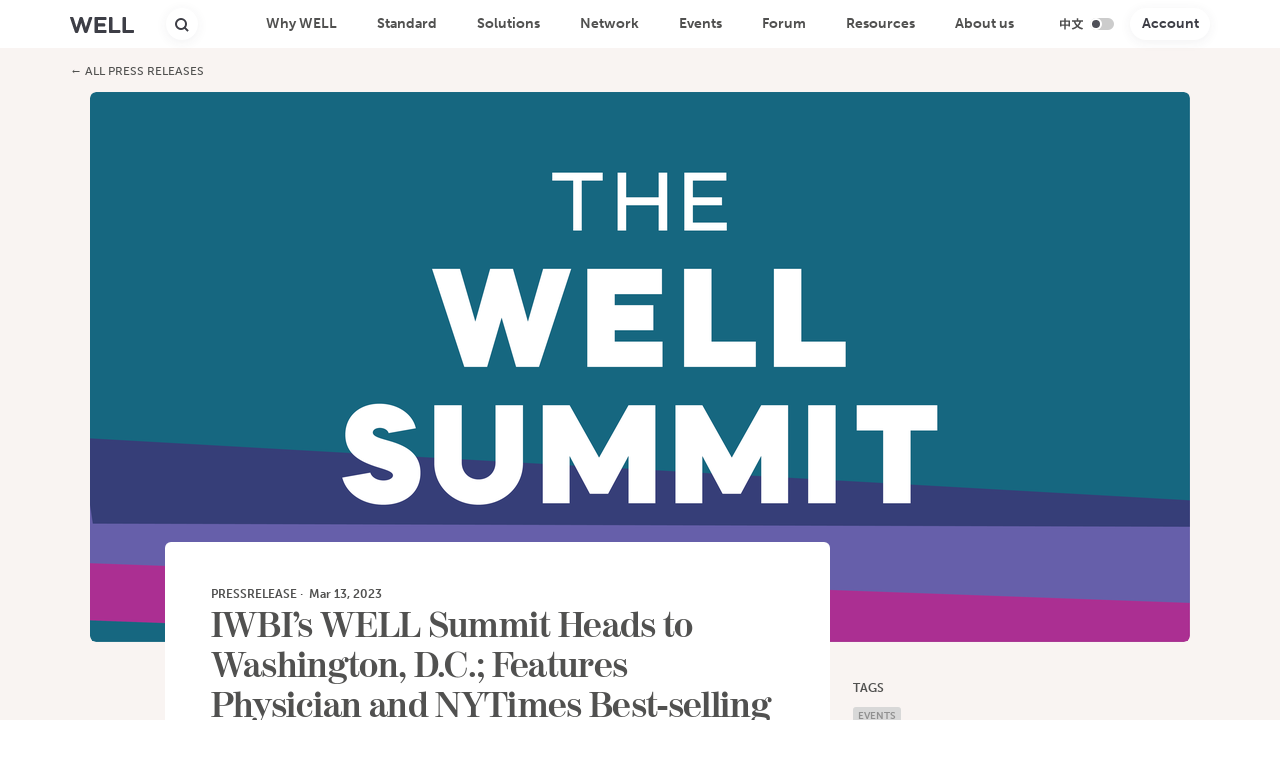

--- FILE ---
content_type: text/html;charset=UTF-8
request_url: https://resources.wellcertified.com/press-releases/iwbi-s-well-summit-heads-to-washington-d-c-features-physician-and-nytimes-best-selling-author-dr-mark-hyman-panel-of-former-u-s-surgeons-general-on-the-mainstage/
body_size: 73634
content:
<!DOCTYPE html><html><head>
    <title>IWBI’s WELL Summit Heads to Washington, D.C.; Features Physician and NYTimes Best-selling Author Dr. Mark Hyman, Panel of Former U.S. Surgeons General  on the MainStage | PressReleases | WELL International WELL Building Institute</title><meta data-n-head="1" charset="utf-8"><link data-n-head="1" rel="icon" type="image/x-icon" href="/favicon.ico"><link data-n-head="1" rel="stylesheet" href="https://use.typekit.net/emp2mpw.css"><link rel="preload" href="/_nuxt/39e273c9c82c407c76b6.js" as="script"><link rel="preload" href="/_nuxt/a0941461c2dfeb38f8e4.js" as="script"><link rel="preload" href="/_nuxt/09c0247b6f08cb17a851.js" as="script"><link rel="preload" href="/_nuxt/306056eb17a81d241be7.js" as="script">
  <style type="text/css">.fade-enter-active[data-v-190384ed],.fade-leave-active[data-v-190384ed]{transition:opacity 0.5s}.fade-enter[data-v-190384ed],.fade-leave-to[data-v-190384ed]{opacity:0}.search-form[data-v-190384ed]{padding:6px;z-index:50;position:absolute;border-radius:9999px;height:2rem;width:2rem;transition-timing-function:cubic-bezier(0.4, 0, 0.2, 1);transition-duration:200ms;left:6rem;box-shadow:0px 2px 12px rgba(63,58,72,0.07)}.search-form .st-default-search-input[data-v-190384ed]{background-color:transparent;border:2px solid #fff;border-radius:15px;padding:0;color:#fff;cursor:pointer;font-size:15px;float:right;outline:none;transition:all 0.2s ease;width:8px;height:8px;position:absolute;top:50%;left:9px;transform:translateY(-50%);background-image:none !important}.search-form .st-default-search-input[data-v-190384ed]:focus{border-radius:20px;border-width:2px;cursor:text;height:32px;left:0;padding:0 20px;width:272px;position:absolute;top:50%;transform:translateY(-50%);box-shadow:0px 12px 12px rgba(63,58,72,0.07)}.search-label[data-v-190384ed]{background-color:#fff;bottom:0;display:block;right:11px;position:absolute;height:6px;transform:rotate(-45deg);transition:all 0.3s ease;width:2px}input:focus+.search-label[data-v-190384ed]{height:0px;bottom:0px;right:0px;z-index:-1}.search-form .st-default-search-input[data-v-190384ed]:-moz-placeholder{color:transparent}.search-form .st-default-search-input[data-v-190384ed]::-webkit-input-placeholder{color:transparent}.st-default-autocomplete[data-v-190384ed]{top:37px !important}.st-query-present[data-v-190384ed]{border:none !important;box-shadow:0px 12px 12px rgba(63,58,72,0.07)}.st-query-present .st-ui-result[data-v-190384ed]:hover{background-color:#e1eef7 !important}.st-query-present>a[data-v-190384ed]{background:#f8f8fa !important}a.st-ui-result[data-v-190384ed]{border-bottom:none}.st-injected-content-generated.st-install-KCYzCoN3DoPwmzaaeecH .st-ui-result .st-ui-type-heading[data-v-190384ed]{font-family:'Mazzard Soft M' !important;font-size:14px !important;font-weight:600 !important;color:#3682bd !important}.st-injected-content-generated.st-install-KCYzCoN3DoPwmzaaeecH .st-ui-result .st-ui-type-detail[data-v-190384ed]{font-family:'Mazzard Soft M' !important;font-size:12px !important;color:black !important}[type='search'][data-v-190384ed]::-webkit-search-cancel-button{-webkit-appearance:none;appearance:none;height:10px;width:10px;background-image:url([data-uri]);background-size:10px 10px}
</style><style type="text/css">
.nuxt-progress {
  position: fixed;
  top: 0px;
  left: 0px;
  right: 0px;
  height: 2px;
  width: 0%;
  opacity: 1;
  transition: width 0.1s, opacity 0.4s;
  background-color: black;
  z-index: 999999;
}
.nuxt-progress.nuxt-progress-notransition {
  transition: none;
}
.nuxt-progress-failed {
  background-color: red;
}
</style><style type="text/css">/*!
 * BootstrapVue Custom CSS (https://bootstrap-vue.js.org)
 */
@media (max-width: 575.98px) {
  .bv-d-xs-down-none {
    display: none !important;
  }
}

@media (max-width: 767.98px) {
  .bv-d-sm-down-none {
    display: none !important;
  }
}

@media (max-width: 991.98px) {
  .bv-d-md-down-none {
    display: none !important;
  }
}

@media (max-width: 1199.98px) {
  .bv-d-lg-down-none {
    display: none !important;
  }
}

.bv-d-xl-down-none {
  display: none !important;
}

.card-img-left {
  border-top-left-radius: calc(0.25rem - 1px);
  border-bottom-left-radius: calc(0.25rem - 1px);
}

.card-img-right {
  border-top-right-radius: calc(0.25rem - 1px);
  border-bottom-right-radius: calc(0.25rem - 1px);
}

.dropdown:not(.dropleft) .dropdown-toggle.dropdown-toggle-no-caret::after {
  display: none !important;
}

.dropdown.dropleft .dropdown-toggle.dropdown-toggle-no-caret::before {
  display: none !important;
}

.b-dropdown-form {
  display: inline-block;
  padding: 0.25rem 1.5rem;
  width: 100%;
  clear: both;
  font-weight: 400;
}

.b-dropdown-form:focus {
  outline: 1px dotted !important;
  outline: 5px auto -webkit-focus-ring-color !important;
}

.b-dropdown-form.disabled, .b-dropdown-form:disabled {
  outline: 0 !important;
  color: #6c757d;
  pointer-events: none;
}

.b-dropdown-text {
  display: inline-block;
  padding: 0.25rem 1.5rem;
  margin-bottom: 0;
  width: 100%;
  clear: both;
  font-weight: lighter;
}

.custom-checkbox.b-custom-control-lg,
.input-group-lg .custom-checkbox {
  font-size: 1.25rem;
  line-height: 1.5;
  padding-left: 1.875rem;
}

.custom-checkbox.b-custom-control-lg .custom-control-label::before,
.input-group-lg .custom-checkbox .custom-control-label::before {
  top: 0.3125rem;
  left: -1.875rem;
  width: 1.25rem;
  height: 1.25rem;
  border-radius: 0.3rem;
}

.custom-checkbox.b-custom-control-lg .custom-control-label::after,
.input-group-lg .custom-checkbox .custom-control-label::after {
  top: 0.3125rem;
  left: -1.875rem;
  width: 1.25rem;
  height: 1.25rem;
  background-size: 50% 50%;
}

.custom-checkbox.b-custom-control-sm,
.input-group-sm .custom-checkbox {
  font-size: 0.875rem;
  line-height: 1.5;
  padding-left: 1.3125rem;
}

.custom-checkbox.b-custom-control-sm .custom-control-label::before,
.input-group-sm .custom-checkbox .custom-control-label::before {
  top: 0.21875rem;
  left: -1.3125rem;
  width: 0.875rem;
  height: 0.875rem;
  border-radius: 0.2rem;
}

.custom-checkbox.b-custom-control-sm .custom-control-label::after,
.input-group-sm .custom-checkbox .custom-control-label::after {
  top: 0.21875rem;
  left: -1.3125rem;
  width: 0.875rem;
  height: 0.875rem;
  background-size: 50% 50%;
}

.custom-switch.b-custom-control-lg,
.input-group-lg .custom-switch {
  padding-left: 2.8125rem;
}

.custom-switch.b-custom-control-lg .custom-control-label,
.input-group-lg .custom-switch .custom-control-label {
  font-size: 1.25rem;
  line-height: 1.5;
}

.custom-switch.b-custom-control-lg .custom-control-label::before,
.input-group-lg .custom-switch .custom-control-label::before {
  top: 0.3125rem;
  height: 1.25rem;
  left: -2.8125rem;
  width: 2.1875rem;
  border-radius: 0.625rem;
}

.custom-switch.b-custom-control-lg .custom-control-label::after,
.input-group-lg .custom-switch .custom-control-label::after {
  top: calc( 0.3125rem + 2px);
  left: calc( -2.8125rem + 2px);
  width: calc( 1.25rem - 4px);
  height: calc( 1.25rem - 4px);
  border-radius: 0.625rem;
  background-size: 50% 50%;
}

.custom-switch.b-custom-control-lg .custom-control-input:checked ~ .custom-control-label::after,
.input-group-lg .custom-switch .custom-control-input:checked ~ .custom-control-label::after {
  transform: translateX(0.9375rem);
}

.custom-switch.b-custom-control-sm,
.input-group-sm .custom-switch {
  padding-left: 1.96875rem;
}

.custom-switch.b-custom-control-sm .custom-control-label,
.input-group-sm .custom-switch .custom-control-label {
  font-size: 0.875rem;
  line-height: 1.5;
}

.custom-switch.b-custom-control-sm .custom-control-label::before,
.input-group-sm .custom-switch .custom-control-label::before {
  top: 0.21875rem;
  left: -1.96875rem;
  width: 1.53125rem;
  height: 0.875rem;
  border-radius: 0.4375rem;
}

.custom-switch.b-custom-control-sm .custom-control-label::after,
.input-group-sm .custom-switch .custom-control-label::after {
  top: calc( 0.21875rem + 2px);
  left: calc( -1.96875rem + 2px);
  width: calc( 0.875rem - 4px);
  height: calc( 0.875rem - 4px);
  border-radius: 0.4375rem;
  background-size: 50% 50%;
}

.custom-switch.b-custom-control-sm .custom-control-input:checked ~ .custom-control-label::after,
.input-group-sm .custom-switch .custom-control-input:checked ~ .custom-control-label::after {
  transform: translateX(0.65625rem);
}

.input-group > .input-group-prepend > .btn-group > .btn,
.input-group > .input-group-append:not(:last-child) > .btn-group > .btn,
.input-group > .input-group-append:last-child > .btn-group:not(:last-child):not(.dropdown-toggle) > .btn {
  border-top-right-radius: 0;
  border-bottom-right-radius: 0;
}

.input-group > .input-group-append > .btn-group > .btn,
.input-group > .input-group-prepend:not(:first-child) > .btn-group > .btn,
.input-group > .input-group-prepend:first-child > .btn-group:not(:first-child) > .btn {
  border-top-left-radius: 0;
  border-bottom-left-radius: 0;
}

.b-custom-control-lg.custom-file,
.b-custom-control-lg .custom-file-input,
.b-custom-control-lg .custom-file-label,
.input-group-lg.custom-file,
.input-group-lg .custom-file-input,
.input-group-lg .custom-file-label {
  font-size: 1.25rem;
  height: calc(1.5em + 1rem + 2px);
}

.b-custom-control-lg .custom-file-label,
.b-custom-control-lg .custom-file-label:after,
.input-group-lg .custom-file-label,
.input-group-lg .custom-file-label:after {
  padding: 0.5rem 1rem;
  line-height: 1.5;
}

.b-custom-control-lg .custom-file-label,
.input-group-lg .custom-file-label {
  border-radius: 0.3rem;
}

.b-custom-control-lg .custom-file-label::after,
.input-group-lg .custom-file-label::after {
  font-size: inherit;
  height: calc( 1.5em + 1rem);
  border-radius: 0 0.3rem 0.3rem 0;
}

.b-custom-control-sm.custom-file,
.b-custom-control-sm .custom-file-input,
.b-custom-control-sm .custom-file-label,
.input-group-sm.custom-file,
.input-group-sm .custom-file-input,
.input-group-sm .custom-file-label {
  font-size: 0.875rem;
  height: calc(1.5em + 0.5rem + 2px);
}

.b-custom-control-sm .custom-file-label,
.b-custom-control-sm .custom-file-label:after,
.input-group-sm .custom-file-label,
.input-group-sm .custom-file-label:after {
  padding: 0.25rem 0.5rem;
  line-height: 1.5;
}

.b-custom-control-sm .custom-file-label,
.input-group-sm .custom-file-label {
  border-radius: 0.2rem;
}

.b-custom-control-sm .custom-file-label::after,
.input-group-sm .custom-file-label::after {
  font-size: inherit;
  height: calc( 1.5em + 0.5rem);
  border-radius: 0 0.2rem 0.2rem 0;
}

.was-validated .form-control:invalid,
.was-validated .form-control:valid, .form-control.is-invalid, .form-control.is-valid {
  background-position: right calc(0.375em + 0.1875rem) center;
}

input[type="color"].form-control {
  height: calc(1.5em + 0.75rem + 2px);
  padding: 0.125rem 0.25rem;
}

input[type="color"].form-control.form-control-sm,
.input-group-sm input[type="color"].form-control {
  height: calc(1.5em + 0.5rem + 2px);
  padding: 0.125rem 0.25rem;
}

input[type="color"].form-control.form-control-lg,
.input-group-lg input[type="color"].form-control {
  height: calc(1.5em + 1rem + 2px);
  padding: 0.125rem 0.25rem;
}

input[type="color"].form-control:disabled {
  background-color: #adb5bd;
  opacity: 0.65;
}

.input-group > .custom-range {
  position: relative;
  flex: 1 1 auto;
  width: 1%;
  margin-bottom: 0;
}

.input-group > .custom-range + .form-control,
.input-group > .custom-range + .form-control-plaintext,
.input-group > .custom-range + .custom-select,
.input-group > .custom-range + .custom-range,
.input-group > .custom-range + .custom-file {
  margin-left: -1px;
}

.input-group > .form-control + .custom-range,
.input-group > .form-control-plaintext + .custom-range,
.input-group > .custom-select + .custom-range,
.input-group > .custom-range + .custom-range,
.input-group > .custom-file + .custom-range {
  margin-left: -1px;
}

.input-group > .custom-range:focus {
  z-index: 3;
}

.input-group > .custom-range:not(:last-child) {
  border-top-right-radius: 0;
  border-bottom-right-radius: 0;
}

.input-group > .custom-range:not(:first-child) {
  border-top-left-radius: 0;
  border-bottom-left-radius: 0;
}

.input-group > .custom-range {
  height: calc(1.5em + 0.75rem + 2px);
  padding: 0 0.75rem;
  background-color: #fff;
  background-clip: padding-box;
  border: 1px solid #ced4da;
  height: calc(1.5em + 0.75rem + 2px);
  border-radius: 0.25rem;
  transition: border-color 0.15s ease-in-out, box-shadow 0.15s ease-in-out;
}

@media (prefers-reduced-motion: reduce) {
  .input-group > .custom-range {
    transition: none;
  }
}

.input-group > .custom-range:focus {
  color: #495057;
  background-color: #fff;
  border-color: #80bdff;
  outline: 0;
  box-shadow: 0 0 0 0.2rem rgba(0, 123, 255, 0.25);
}

.input-group > .custom-range:disabled, .input-group > .custom-range[readonly] {
  background-color: #e9ecef;
}

.input-group-lg > .custom-range {
  height: calc(1.5em + 1rem + 2px);
  padding: 0 1rem;
  border-radius: 0.3rem;
}

.input-group-sm > .custom-range {
  height: calc(1.5em + 0.5rem + 2px);
  padding: 0 0.5rem;
  border-radius: 0.2rem;
}

.was-validated .input-group .custom-range:valid, .input-group .custom-range.is-valid {
  border-color: #28a745;
}

.was-validated .input-group .custom-range:valid:focus, .input-group .custom-range.is-valid:focus {
  border-color: #28a745;
  box-shadow: 0 0 0 0.2rem rgba(40, 167, 69, 0.25);
}

.was-validated .custom-range:valid:focus::-webkit-slider-thumb, .custom-range.is-valid:focus::-webkit-slider-thumb {
  box-shadow: 0 0 0 1px #fff, 0 0 0 0.2rem #9be7ac;
}

.was-validated .custom-range:valid:focus::-moz-range-thumb, .custom-range.is-valid:focus::-moz-range-thumb {
  box-shadow: 0 0 0 1px #fff, 0 0 0 0.2rem #9be7ac;
}

.was-validated .custom-range:valid:focus::-ms-thumb, .custom-range.is-valid:focus::-ms-thumb {
  box-shadow: 0 0 0 1px #fff, 0 0 0 0.2rem #9be7ac;
}

.was-validated .custom-range:valid::-webkit-slider-thumb, .custom-range.is-valid::-webkit-slider-thumb {
  background-color: #28a745;
  background-image: none;
}

.was-validated .custom-range:valid::-webkit-slider-thumb:active, .custom-range.is-valid::-webkit-slider-thumb:active {
  background-color: #9be7ac;
  background-image: none;
}

.was-validated .custom-range:valid::-webkit-slider-runnable-track, .custom-range.is-valid::-webkit-slider-runnable-track {
  background-color: rgba(40, 167, 69, 0.35);
}

.was-validated .custom-range:valid::-moz-range-thumb, .custom-range.is-valid::-moz-range-thumb {
  background-color: #28a745;
  background-image: none;
}

.was-validated .custom-range:valid::-moz-range-thumb:active, .custom-range.is-valid::-moz-range-thumb:active {
  background-color: #9be7ac;
  background-image: none;
}

.was-validated .custom-range:valid::-moz-range-track, .custom-range.is-valid::-moz-range-track {
  background: rgba(40, 167, 69, 0.35);
}

.was-validated .custom-range:valid ~ .valid-feedback,
.was-validated .custom-range:valid ~ .valid-tooltip, .custom-range.is-valid ~ .valid-feedback,
.custom-range.is-valid ~ .valid-tooltip {
  display: block;
}

.was-validated .custom-range:valid::-ms-thumb, .custom-range.is-valid::-ms-thumb {
  background-color: #28a745;
  background-image: none;
}

.was-validated .custom-range:valid::-ms-thumb:active, .custom-range.is-valid::-ms-thumb:active {
  background-color: #9be7ac;
  background-image: none;
}

.was-validated .custom-range:valid::-ms-track-lower, .custom-range.is-valid::-ms-track-lower {
  background: rgba(40, 167, 69, 0.35);
}

.was-validated .custom-range:valid::-ms-track-upper, .custom-range.is-valid::-ms-track-upper {
  background: rgba(40, 167, 69, 0.35);
}

.was-validated .input-group .custom-range:invalid, .input-group .custom-range.is-invalid {
  border-color: #dc3545;
}

.was-validated .input-group .custom-range:invalid:focus, .input-group .custom-range.is-invalid:focus {
  border-color: #dc3545;
  box-shadow: 0 0 0 0.2rem rgba(220, 53, 69, 0.25);
}

.was-validated .custom-range:invalid:focus::-webkit-slider-thumb, .custom-range.is-invalid:focus::-webkit-slider-thumb {
  box-shadow: 0 0 0 1px #fff, 0 0 0 0.2rem #f6cdd1;
}

.was-validated .custom-range:invalid:focus::-moz-range-thumb, .custom-range.is-invalid:focus::-moz-range-thumb {
  box-shadow: 0 0 0 1px #fff, 0 0 0 0.2rem #f6cdd1;
}

.was-validated .custom-range:invalid:focus::-ms-thumb, .custom-range.is-invalid:focus::-ms-thumb {
  box-shadow: 0 0 0 1px #fff, 0 0 0 0.2rem #f6cdd1;
}

.was-validated .custom-range:invalid::-webkit-slider-thumb, .custom-range.is-invalid::-webkit-slider-thumb {
  background-color: #dc3545;
  background-image: none;
}

.was-validated .custom-range:invalid::-webkit-slider-thumb:active, .custom-range.is-invalid::-webkit-slider-thumb:active {
  background-color: #f6cdd1;
  background-image: none;
}

.was-validated .custom-range:invalid::-webkit-slider-runnable-track, .custom-range.is-invalid::-webkit-slider-runnable-track {
  background-color: rgba(220, 53, 69, 0.35);
}

.was-validated .custom-range:invalid::-moz-range-thumb, .custom-range.is-invalid::-moz-range-thumb {
  background-color: #dc3545;
  background-image: none;
}

.was-validated .custom-range:invalid::-moz-range-thumb:active, .custom-range.is-invalid::-moz-range-thumb:active {
  background-color: #f6cdd1;
  background-image: none;
}

.was-validated .custom-range:invalid::-moz-range-track, .custom-range.is-invalid::-moz-range-track {
  background: rgba(220, 53, 69, 0.35);
}

.was-validated .custom-range:invalid ~ .invalid-feedback,
.was-validated .custom-range:invalid ~ .invalid-tooltip, .custom-range.is-invalid ~ .invalid-feedback,
.custom-range.is-invalid ~ .invalid-tooltip {
  display: block;
}

.was-validated .custom-range:invalid::-ms-thumb, .custom-range.is-invalid::-ms-thumb {
  background-color: #dc3545;
  background-image: none;
}

.was-validated .custom-range:invalid::-ms-thumb:active, .custom-range.is-invalid::-ms-thumb:active {
  background-color: #f6cdd1;
  background-image: none;
}

.was-validated .custom-range:invalid::-ms-track-lower, .custom-range.is-invalid::-ms-track-lower {
  background: rgba(220, 53, 69, 0.35);
}

.was-validated .custom-range:invalid::-ms-track-upper, .custom-range.is-invalid::-ms-track-upper {
  background: rgba(220, 53, 69, 0.35);
}

.custom-radio.b-custom-control-lg,
.input-group-lg .custom-radio {
  font-size: 1.25rem;
  line-height: 1.5;
  padding-left: 1.875rem;
}

.custom-radio.b-custom-control-lg .custom-control-label::before,
.input-group-lg .custom-radio .custom-control-label::before {
  top: 0.3125rem;
  left: -1.875rem;
  width: 1.25rem;
  height: 1.25rem;
  border-radius: 50%;
}

.custom-radio.b-custom-control-lg .custom-control-label::after,
.input-group-lg .custom-radio .custom-control-label::after {
  top: 0.3125rem;
  left: -1.875rem;
  width: 1.25rem;
  height: 1.25rem;
  background: no-repeat 50% / 50% 50%;
}

.custom-radio.b-custom-control-sm,
.input-group-sm .custom-radio {
  font-size: 0.875rem;
  line-height: 1.5;
  padding-left: 1.3125rem;
}

.custom-radio.b-custom-control-sm .custom-control-label::before,
.input-group-sm .custom-radio .custom-control-label::before {
  top: 0.21875rem;
  left: -1.3125rem;
  width: 0.875rem;
  height: 0.875rem;
  border-radius: 50%;
}

.custom-radio.b-custom-control-sm .custom-control-label::after,
.input-group-sm .custom-radio .custom-control-label::after {
  top: 0.21875rem;
  left: -1.3125rem;
  width: 0.875rem;
  height: 0.875rem;
  background: no-repeat 50% / 50% 50%;
}

.modal-backdrop {
  opacity: 0.5;
}

.b-pagination-pills .page-item .page-link {
  border-radius: 50rem !important;
  margin-left: 0.25rem;
  line-height: 1;
}

.b-pagination-pills .page-item:first-child .page-link {
  margin-left: 0;
}

.popover.b-popover {
  display: block;
  opacity: 1;
}

.popover.b-popover.fade:not(.show) {
  opacity: 0;
}

.popover.b-popover.show {
  opacity: 1;
}

.b-popover-primary.popover {
  background-color: #cce5ff;
  border-color: #b8daff;
}

.b-popover-primary.bs-popover-top > .arrow::before, .b-popover-primary.bs-popover-auto[x-placement^="top"] > .arrow::before {
  border-top-color: #b8daff;
}

.b-popover-primary.bs-popover-top > .arrow::after, .b-popover-primary.bs-popover-auto[x-placement^="top"] > .arrow::after {
  border-top-color: #cce5ff;
}

.b-popover-primary.bs-popover-right > .arrow::before, .b-popover-primary.bs-popover-auto[x-placement^="right"] > .arrow::before {
  border-right-color: #b8daff;
}

.b-popover-primary.bs-popover-right > .arrow::after, .b-popover-primary.bs-popover-auto[x-placement^="right"] > .arrow::after {
  border-right-color: #cce5ff;
}

.b-popover-primary.bs-popover-bottom > .arrow::before, .b-popover-primary.bs-popover-auto[x-placement^="bottom"] > .arrow::before {
  border-bottom-color: #b8daff;
}

.b-popover-primary.bs-popover-bottom > .arrow::after, .b-popover-primary.bs-popover-auto[x-placement^="bottom"] > .arrow::after {
  border-bottom-color: #bdddff;
}

.b-popover-primary.bs-popover-bottom .popover-header::before, .b-popover-primary.bs-popover-auto[x-placement^="bottom"] .popover-header::before {
  border-bottom-color: #bdddff;
}

.b-popover-primary.bs-popover-left > .arrow::before, .b-popover-primary.bs-popover-auto[x-placement^="left"] > .arrow::before {
  border-left-color: #b8daff;
}

.b-popover-primary.bs-popover-left > .arrow::after, .b-popover-primary.bs-popover-auto[x-placement^="left"] > .arrow::after {
  border-left-color: #cce5ff;
}

.b-popover-primary .popover-header {
  color: #212529;
  background-color: #bdddff;
  border-bottom-color: #a3d0ff;
}

.b-popover-primary .popover-body {
  color: #004085;
}

.b-popover-secondary.popover {
  background-color: #e2e3e5;
  border-color: #d6d8db;
}

.b-popover-secondary.bs-popover-top > .arrow::before, .b-popover-secondary.bs-popover-auto[x-placement^="top"] > .arrow::before {
  border-top-color: #d6d8db;
}

.b-popover-secondary.bs-popover-top > .arrow::after, .b-popover-secondary.bs-popover-auto[x-placement^="top"] > .arrow::after {
  border-top-color: #e2e3e5;
}

.b-popover-secondary.bs-popover-right > .arrow::before, .b-popover-secondary.bs-popover-auto[x-placement^="right"] > .arrow::before {
  border-right-color: #d6d8db;
}

.b-popover-secondary.bs-popover-right > .arrow::after, .b-popover-secondary.bs-popover-auto[x-placement^="right"] > .arrow::after {
  border-right-color: #e2e3e5;
}

.b-popover-secondary.bs-popover-bottom > .arrow::before, .b-popover-secondary.bs-popover-auto[x-placement^="bottom"] > .arrow::before {
  border-bottom-color: #d6d8db;
}

.b-popover-secondary.bs-popover-bottom > .arrow::after, .b-popover-secondary.bs-popover-auto[x-placement^="bottom"] > .arrow::after {
  border-bottom-color: #dadbde;
}

.b-popover-secondary.bs-popover-bottom .popover-header::before, .b-popover-secondary.bs-popover-auto[x-placement^="bottom"] .popover-header::before {
  border-bottom-color: #dadbde;
}

.b-popover-secondary.bs-popover-left > .arrow::before, .b-popover-secondary.bs-popover-auto[x-placement^="left"] > .arrow::before {
  border-left-color: #d6d8db;
}

.b-popover-secondary.bs-popover-left > .arrow::after, .b-popover-secondary.bs-popover-auto[x-placement^="left"] > .arrow::after {
  border-left-color: #e2e3e5;
}

.b-popover-secondary .popover-header {
  color: #212529;
  background-color: #dadbde;
  border-bottom-color: #ccced2;
}

.b-popover-secondary .popover-body {
  color: #383d41;
}

.b-popover-success.popover {
  background-color: #d4edda;
  border-color: #c3e6cb;
}

.b-popover-success.bs-popover-top > .arrow::before, .b-popover-success.bs-popover-auto[x-placement^="top"] > .arrow::before {
  border-top-color: #c3e6cb;
}

.b-popover-success.bs-popover-top > .arrow::after, .b-popover-success.bs-popover-auto[x-placement^="top"] > .arrow::after {
  border-top-color: #d4edda;
}

.b-popover-success.bs-popover-right > .arrow::before, .b-popover-success.bs-popover-auto[x-placement^="right"] > .arrow::before {
  border-right-color: #c3e6cb;
}

.b-popover-success.bs-popover-right > .arrow::after, .b-popover-success.bs-popover-auto[x-placement^="right"] > .arrow::after {
  border-right-color: #d4edda;
}

.b-popover-success.bs-popover-bottom > .arrow::before, .b-popover-success.bs-popover-auto[x-placement^="bottom"] > .arrow::before {
  border-bottom-color: #c3e6cb;
}

.b-popover-success.bs-popover-bottom > .arrow::after, .b-popover-success.bs-popover-auto[x-placement^="bottom"] > .arrow::after {
  border-bottom-color: #c9e8d1;
}

.b-popover-success.bs-popover-bottom .popover-header::before, .b-popover-success.bs-popover-auto[x-placement^="bottom"] .popover-header::before {
  border-bottom-color: #c9e8d1;
}

.b-popover-success.bs-popover-left > .arrow::before, .b-popover-success.bs-popover-auto[x-placement^="left"] > .arrow::before {
  border-left-color: #c3e6cb;
}

.b-popover-success.bs-popover-left > .arrow::after, .b-popover-success.bs-popover-auto[x-placement^="left"] > .arrow::after {
  border-left-color: #d4edda;
}

.b-popover-success .popover-header {
  color: #212529;
  background-color: #c9e8d1;
  border-bottom-color: #b7e1c1;
}

.b-popover-success .popover-body {
  color: #155724;
}

.b-popover-info.popover {
  background-color: #d1ecf1;
  border-color: #bee5eb;
}

.b-popover-info.bs-popover-top > .arrow::before, .b-popover-info.bs-popover-auto[x-placement^="top"] > .arrow::before {
  border-top-color: #bee5eb;
}

.b-popover-info.bs-popover-top > .arrow::after, .b-popover-info.bs-popover-auto[x-placement^="top"] > .arrow::after {
  border-top-color: #d1ecf1;
}

.b-popover-info.bs-popover-right > .arrow::before, .b-popover-info.bs-popover-auto[x-placement^="right"] > .arrow::before {
  border-right-color: #bee5eb;
}

.b-popover-info.bs-popover-right > .arrow::after, .b-popover-info.bs-popover-auto[x-placement^="right"] > .arrow::after {
  border-right-color: #d1ecf1;
}

.b-popover-info.bs-popover-bottom > .arrow::before, .b-popover-info.bs-popover-auto[x-placement^="bottom"] > .arrow::before {
  border-bottom-color: #bee5eb;
}

.b-popover-info.bs-popover-bottom > .arrow::after, .b-popover-info.bs-popover-auto[x-placement^="bottom"] > .arrow::after {
  border-bottom-color: #c5e7ed;
}

.b-popover-info.bs-popover-bottom .popover-header::before, .b-popover-info.bs-popover-auto[x-placement^="bottom"] .popover-header::before {
  border-bottom-color: #c5e7ed;
}

.b-popover-info.bs-popover-left > .arrow::before, .b-popover-info.bs-popover-auto[x-placement^="left"] > .arrow::before {
  border-left-color: #bee5eb;
}

.b-popover-info.bs-popover-left > .arrow::after, .b-popover-info.bs-popover-auto[x-placement^="left"] > .arrow::after {
  border-left-color: #d1ecf1;
}

.b-popover-info .popover-header {
  color: #212529;
  background-color: #c5e7ed;
  border-bottom-color: #b2dfe7;
}

.b-popover-info .popover-body {
  color: #0c5460;
}

.b-popover-warning.popover {
  background-color: #fff3cd;
  border-color: #ffeeba;
}

.b-popover-warning.bs-popover-top > .arrow::before, .b-popover-warning.bs-popover-auto[x-placement^="top"] > .arrow::before {
  border-top-color: #ffeeba;
}

.b-popover-warning.bs-popover-top > .arrow::after, .b-popover-warning.bs-popover-auto[x-placement^="top"] > .arrow::after {
  border-top-color: #fff3cd;
}

.b-popover-warning.bs-popover-right > .arrow::before, .b-popover-warning.bs-popover-auto[x-placement^="right"] > .arrow::before {
  border-right-color: #ffeeba;
}

.b-popover-warning.bs-popover-right > .arrow::after, .b-popover-warning.bs-popover-auto[x-placement^="right"] > .arrow::after {
  border-right-color: #fff3cd;
}

.b-popover-warning.bs-popover-bottom > .arrow::before, .b-popover-warning.bs-popover-auto[x-placement^="bottom"] > .arrow::before {
  border-bottom-color: #ffeeba;
}

.b-popover-warning.bs-popover-bottom > .arrow::after, .b-popover-warning.bs-popover-auto[x-placement^="bottom"] > .arrow::after {
  border-bottom-color: #ffefbe;
}

.b-popover-warning.bs-popover-bottom .popover-header::before, .b-popover-warning.bs-popover-auto[x-placement^="bottom"] .popover-header::before {
  border-bottom-color: #ffefbe;
}

.b-popover-warning.bs-popover-left > .arrow::before, .b-popover-warning.bs-popover-auto[x-placement^="left"] > .arrow::before {
  border-left-color: #ffeeba;
}

.b-popover-warning.bs-popover-left > .arrow::after, .b-popover-warning.bs-popover-auto[x-placement^="left"] > .arrow::after {
  border-left-color: #fff3cd;
}

.b-popover-warning .popover-header {
  color: #212529;
  background-color: #ffefbe;
  border-bottom-color: #ffe9a4;
}

.b-popover-warning .popover-body {
  color: #856404;
}

.b-popover-danger.popover {
  background-color: #f8d7da;
  border-color: #f5c6cb;
}

.b-popover-danger.bs-popover-top > .arrow::before, .b-popover-danger.bs-popover-auto[x-placement^="top"] > .arrow::before {
  border-top-color: #f5c6cb;
}

.b-popover-danger.bs-popover-top > .arrow::after, .b-popover-danger.bs-popover-auto[x-placement^="top"] > .arrow::after {
  border-top-color: #f8d7da;
}

.b-popover-danger.bs-popover-right > .arrow::before, .b-popover-danger.bs-popover-auto[x-placement^="right"] > .arrow::before {
  border-right-color: #f5c6cb;
}

.b-popover-danger.bs-popover-right > .arrow::after, .b-popover-danger.bs-popover-auto[x-placement^="right"] > .arrow::after {
  border-right-color: #f8d7da;
}

.b-popover-danger.bs-popover-bottom > .arrow::before, .b-popover-danger.bs-popover-auto[x-placement^="bottom"] > .arrow::before {
  border-bottom-color: #f5c6cb;
}

.b-popover-danger.bs-popover-bottom > .arrow::after, .b-popover-danger.bs-popover-auto[x-placement^="bottom"] > .arrow::after {
  border-bottom-color: #f6cace;
}

.b-popover-danger.bs-popover-bottom .popover-header::before, .b-popover-danger.bs-popover-auto[x-placement^="bottom"] .popover-header::before {
  border-bottom-color: #f6cace;
}

.b-popover-danger.bs-popover-left > .arrow::before, .b-popover-danger.bs-popover-auto[x-placement^="left"] > .arrow::before {
  border-left-color: #f5c6cb;
}

.b-popover-danger.bs-popover-left > .arrow::after, .b-popover-danger.bs-popover-auto[x-placement^="left"] > .arrow::after {
  border-left-color: #f8d7da;
}

.b-popover-danger .popover-header {
  color: #212529;
  background-color: #f6cace;
  border-bottom-color: #f2b4ba;
}

.b-popover-danger .popover-body {
  color: #721c24;
}

.b-popover-light.popover {
  background-color: #fefefe;
  border-color: #fdfdfe;
}

.b-popover-light.bs-popover-top > .arrow::before, .b-popover-light.bs-popover-auto[x-placement^="top"] > .arrow::before {
  border-top-color: #fdfdfe;
}

.b-popover-light.bs-popover-top > .arrow::after, .b-popover-light.bs-popover-auto[x-placement^="top"] > .arrow::after {
  border-top-color: #fefefe;
}

.b-popover-light.bs-popover-right > .arrow::before, .b-popover-light.bs-popover-auto[x-placement^="right"] > .arrow::before {
  border-right-color: #fdfdfe;
}

.b-popover-light.bs-popover-right > .arrow::after, .b-popover-light.bs-popover-auto[x-placement^="right"] > .arrow::after {
  border-right-color: #fefefe;
}

.b-popover-light.bs-popover-bottom > .arrow::before, .b-popover-light.bs-popover-auto[x-placement^="bottom"] > .arrow::before {
  border-bottom-color: #fdfdfe;
}

.b-popover-light.bs-popover-bottom > .arrow::after, .b-popover-light.bs-popover-auto[x-placement^="bottom"] > .arrow::after {
  border-bottom-color: #f6f6f6;
}

.b-popover-light.bs-popover-bottom .popover-header::before, .b-popover-light.bs-popover-auto[x-placement^="bottom"] .popover-header::before {
  border-bottom-color: #f6f6f6;
}

.b-popover-light.bs-popover-left > .arrow::before, .b-popover-light.bs-popover-auto[x-placement^="left"] > .arrow::before {
  border-left-color: #fdfdfe;
}

.b-popover-light.bs-popover-left > .arrow::after, .b-popover-light.bs-popover-auto[x-placement^="left"] > .arrow::after {
  border-left-color: #fefefe;
}

.b-popover-light .popover-header {
  color: #212529;
  background-color: #f6f6f6;
  border-bottom-color: #eaeaea;
}

.b-popover-light .popover-body {
  color: #818182;
}

.b-popover-dark.popover {
  background-color: #d6d8d9;
  border-color: #c6c8ca;
}

.b-popover-dark.bs-popover-top > .arrow::before, .b-popover-dark.bs-popover-auto[x-placement^="top"] > .arrow::before {
  border-top-color: #c6c8ca;
}

.b-popover-dark.bs-popover-top > .arrow::after, .b-popover-dark.bs-popover-auto[x-placement^="top"] > .arrow::after {
  border-top-color: #d6d8d9;
}

.b-popover-dark.bs-popover-right > .arrow::before, .b-popover-dark.bs-popover-auto[x-placement^="right"] > .arrow::before {
  border-right-color: #c6c8ca;
}

.b-popover-dark.bs-popover-right > .arrow::after, .b-popover-dark.bs-popover-auto[x-placement^="right"] > .arrow::after {
  border-right-color: #d6d8d9;
}

.b-popover-dark.bs-popover-bottom > .arrow::before, .b-popover-dark.bs-popover-auto[x-placement^="bottom"] > .arrow::before {
  border-bottom-color: #c6c8ca;
}

.b-popover-dark.bs-popover-bottom > .arrow::after, .b-popover-dark.bs-popover-auto[x-placement^="bottom"] > .arrow::after {
  border-bottom-color: #ced0d2;
}

.b-popover-dark.bs-popover-bottom .popover-header::before, .b-popover-dark.bs-popover-auto[x-placement^="bottom"] .popover-header::before {
  border-bottom-color: #ced0d2;
}

.b-popover-dark.bs-popover-left > .arrow::before, .b-popover-dark.bs-popover-auto[x-placement^="left"] > .arrow::before {
  border-left-color: #c6c8ca;
}

.b-popover-dark.bs-popover-left > .arrow::after, .b-popover-dark.bs-popover-auto[x-placement^="left"] > .arrow::after {
  border-left-color: #d6d8d9;
}

.b-popover-dark .popover-header {
  color: #212529;
  background-color: #ced0d2;
  border-bottom-color: #c1c4c5;
}

.b-popover-dark .popover-body {
  color: #1b1e21;
}

.table.b-table.b-table-fixed {
  table-layout: fixed;
}

.table.b-table.b-table-no-border-collapse {
  border-collapse: separate;
  border-spacing: 0;
}

.table.b-table[aria-busy="true"] {
  opacity: 0.55;
}

.table.b-table > tbody > tr.b-table-details > td {
  border-top: none !important;
}

.table.b-table > caption {
  caption-side: bottom;
}

.table.b-table.b-table-caption-top > caption {
  caption-side: top !important;
}

.table.b-table > tbody > .table-active,
.table.b-table > tbody > .table-active > th,
.table.b-table > tbody > .table-active > td {
  background-color: rgba(0, 0, 0, 0.075);
}

.table.b-table.table-hover > tbody > tr.table-active:hover td,
.table.b-table.table-hover > tbody > tr.table-active:hover th {
  color: #212529;
  background-image: linear-gradient(rgba(0, 0, 0, 0.075), rgba(0, 0, 0, 0.075));
  background-repeat: no-repeat;
}

.table.b-table > tbody > .bg-active,
.table.b-table > tbody > .bg-active > th,
.table.b-table > tbody > .bg-active > td {
  background-color: rgba(255, 255, 255, 0.075) !important;
}

.table.b-table.table-hover.table-dark > tbody > tr.bg-active:hover td,
.table.b-table.table-hover.table-dark > tbody > tr.bg-active:hover th {
  color: #fff;
  background-image: linear-gradient(rgba(255, 255, 255, 0.075), rgba(255, 255, 255, 0.075));
  background-repeat: no-repeat;
}

.b-table-sticky-header,
.table-responsive,
[class*="table-responsive-"] {
  margin-bottom: 1rem;
}

.b-table-sticky-header > .table,
.table-responsive > .table,
[class*="table-responsive-"] > .table {
  margin-bottom: 0;
}

.b-table-sticky-header {
  overflow-y: auto;
  max-height: 300px;
}

@media print {
  .b-table-sticky-header {
    overflow-y: visible !important;
    max-height: none !important;
  }
}

@supports ((position: -webkit-sticky) or (position: sticky)) {
  .b-table-sticky-header > .table.b-table > thead > tr > th {
    position: -webkit-sticky;
    position: sticky;
    top: 0;
    z-index: 2;
  }
  .b-table-sticky-header > .table.b-table > thead > tr > .b-table-sticky-column,
  .b-table-sticky-header > .table.b-table > tbody > tr > .b-table-sticky-column,
  .b-table-sticky-header > .table.b-table > tfoot > tr > .b-table-sticky-column,
  .table-responsive > .table.b-table > thead > tr > .b-table-sticky-column,
  .table-responsive > .table.b-table > tbody > tr > .b-table-sticky-column,
  .table-responsive > .table.b-table > tfoot > tr > .b-table-sticky-column,
  [class*="table-responsive-"] > .table.b-table > thead > tr > .b-table-sticky-column,
  [class*="table-responsive-"] > .table.b-table > tbody > tr > .b-table-sticky-column,
  [class*="table-responsive-"] > .table.b-table > tfoot > tr > .b-table-sticky-column {
    position: -webkit-sticky;
    position: sticky;
    left: 0;
  }
  .b-table-sticky-header > .table.b-table > thead > tr > .b-table-sticky-column,
  .table-responsive > .table.b-table > thead > tr > .b-table-sticky-column,
  [class*="table-responsive-"] > .table.b-table > thead > tr > .b-table-sticky-column {
    z-index: 5;
  }
  .b-table-sticky-header > .table.b-table > tbody > tr > .b-table-sticky-column,
  .b-table-sticky-header > .table.b-table > tfoot > tr > .b-table-sticky-column,
  .table-responsive > .table.b-table > tbody > tr > .b-table-sticky-column,
  .table-responsive > .table.b-table > tfoot > tr > .b-table-sticky-column,
  [class*="table-responsive-"] > .table.b-table > tbody > tr > .b-table-sticky-column,
  [class*="table-responsive-"] > .table.b-table > tfoot > tr > .b-table-sticky-column {
    z-index: 2;
  }
  .table.b-table > thead > tr > .table-b-table-default,
  .table.b-table > tbody > tr > .table-b-table-default,
  .table.b-table > tfoot > tr > .table-b-table-default {
    color: #212529;
    background-color: #fff;
  }
  .table.b-table.table-dark > thead > tr > .bg-b-table-default,
  .table.b-table.table-dark > tbody > tr > .bg-b-table-default,
  .table.b-table.table-dark > tfoot > tr > .bg-b-table-default {
    color: #fff;
    background-color: #343a40;
  }
  .table.b-table.table-striped > tbody > tr:nth-of-type(odd) > .table-b-table-default {
    background-image: linear-gradient(rgba(0, 0, 0, 0.05), rgba(0, 0, 0, 0.05));
    background-repeat: no-repeat;
  }
  .table.b-table.table-striped.table-dark > tbody > tr:nth-of-type(odd) > .bg-b-table-default {
    background-image: linear-gradient(rgba(255, 255, 255, 0.05), rgba(255, 255, 255, 0.05));
    background-repeat: no-repeat;
  }
  .table.b-table.table-hover > tbody > tr:hover > .table-b-table-default {
    color: #212529;
    background-image: linear-gradient(rgba(0, 0, 0, 0.075), rgba(0, 0, 0, 0.075));
    background-repeat: no-repeat;
  }
  .table.b-table.table-hover.table-dark > tbody > tr:hover > .bg-b-table-default {
    color: #fff;
    background-image: linear-gradient(rgba(255, 255, 255, 0.075), rgba(255, 255, 255, 0.075));
    background-repeat: no-repeat;
  }
}

.table.b-table > thead > tr > [aria-sort],
.table.b-table > tfoot > tr > [aria-sort] {
  cursor: pointer;
  background-image: none;
  background-repeat: no-repeat;
  background-size: 0.65em 1em;
}

.table.b-table > thead > tr > [aria-sort]:not(.b-table-sort-icon-left),
.table.b-table > tfoot > tr > [aria-sort]:not(.b-table-sort-icon-left) {
  background-position: right calc(0.75rem / 2) center;
  padding-right: calc(0.75rem + 0.65em);
}

.table.b-table > thead > tr > [aria-sort].b-table-sort-icon-left,
.table.b-table > tfoot > tr > [aria-sort].b-table-sort-icon-left {
  background-position: left calc(0.75rem / 2) center;
  padding-left: calc(0.75rem + 0.65em);
}

.table.b-table > thead > tr > [aria-sort="none"],
.table.b-table > tfoot > tr > [aria-sort="none"] {
  background-image: url("data:image/svg+xml,%3csvg xmlns='http://www.w3.org/2000/svg' width='101' height='101' view-box='0 0 101 101' preserveAspectRatio='none'%3e%3cpath fill='black' opacity='.3' d='M51 1l25 23 24 22H1l25-22zM51 101l25-23 24-22H1l25 22z'/%3e%3c/svg%3e");
}

.table.b-table > thead > tr > [aria-sort="ascending"],
.table.b-table > tfoot > tr > [aria-sort="ascending"] {
  background-image: url("data:image/svg+xml,%3csvg xmlns='http://www.w3.org/2000/svg' width='101' height='101' view-box='0 0 101 101' preserveAspectRatio='none'%3e%3cpath fill='black' d='M51 1l25 23 24 22H1l25-22z'/%3e%3cpath fill='black' opacity='.3' d='M51 101l25-23 24-22H1l25 22z'/%3e%3c/svg%3e");
}

.table.b-table > thead > tr > [aria-sort="descending"],
.table.b-table > tfoot > tr > [aria-sort="descending"] {
  background-image: url("data:image/svg+xml,%3csvg xmlns='http://www.w3.org/2000/svg' width='101' height='101' view-box='0 0 101 101' preserveAspectRatio='none'%3e%3cpath fill='black' opacity='.3' d='M51 1l25 23 24 22H1l25-22z'/%3e%3cpath fill='black' d='M51 101l25-23 24-22H1l25 22z'/%3e%3c/svg%3e");
}

.table.b-table.table-dark > thead > tr > [aria-sort="none"],
.table.b-table.table-dark > tfoot > tr > [aria-sort="none"],
.table.b-table > .thead-dark > tr > [aria-sort="none"] {
  background-image: url("data:image/svg+xml,%3csvg xmlns='http://www.w3.org/2000/svg' width='101' height='101' view-box='0 0 101 101' preserveAspectRatio='none'%3e%3cpath fill='white' opacity='.3' d='M51 1l25 23 24 22H1l25-22zM51 101l25-23 24-22H1l25 22z'/%3e%3c/svg%3e");
}

.table.b-table.table-dark > thead > tr > [aria-sort="ascending"],
.table.b-table.table-dark > tfoot > tr > [aria-sort="ascending"],
.table.b-table > .thead-dark > tr > [aria-sort="ascending"] {
  background-image: url("data:image/svg+xml,%3csvg xmlns='http://www.w3.org/2000/svg' width='101' height='101' view-box='0 0 101 101' preserveAspectRatio='none'%3e%3cpath fill='white' d='M51 1l25 23 24 22H1l25-22z'/%3e%3cpath fill='white' opacity='.3' d='M51 101l25-23 24-22H1l25 22z'/%3e%3c/svg%3e");
}

.table.b-table.table-dark > thead > tr > [aria-sort="descending"],
.table.b-table.table-dark > tfoot > tr > [aria-sort="descending"],
.table.b-table > .thead-dark > tr > [aria-sort="descending"] {
  background-image: url("data:image/svg+xml,%3csvg xmlns='http://www.w3.org/2000/svg' width='101' height='101' view-box='0 0 101 101' preserveAspectRatio='none'%3e%3cpath fill='white' opacity='.3' d='M51 1l25 23 24 22H1l25-22z'/%3e%3cpath fill='white' d='M51 101l25-23 24-22H1l25 22z'/%3e%3c/svg%3e");
}

.table.b-table > thead > tr > .table-dark[aria-sort="none"],
.table.b-table > tfoot > tr > .table-dark[aria-sort="none"] {
  background-image: url("data:image/svg+xml,%3csvg xmlns='http://www.w3.org/2000/svg' width='101' height='101' view-box='0 0 101 101' preserveAspectRatio='none'%3e%3cpath fill='white' opacity='.3' d='M51 1l25 23 24 22H1l25-22zM51 101l25-23 24-22H1l25 22z'/%3e%3c/svg%3e");
}

.table.b-table > thead > tr > .table-dark[aria-sort="ascending"],
.table.b-table > tfoot > tr > .table-dark[aria-sort="ascending"] {
  background-image: url("data:image/svg+xml,%3csvg xmlns='http://www.w3.org/2000/svg' width='101' height='101' view-box='0 0 101 101' preserveAspectRatio='none'%3e%3cpath fill='white' d='M51 1l25 23 24 22H1l25-22z'/%3e%3cpath fill='white' opacity='.3' d='M51 101l25-23 24-22H1l25 22z'/%3e%3c/svg%3e");
}

.table.b-table > thead > tr > .table-dark[aria-sort="descending"],
.table.b-table > tfoot > tr > .table-dark[aria-sort="descending"] {
  background-image: url("data:image/svg+xml,%3csvg xmlns='http://www.w3.org/2000/svg' width='101' height='101' view-box='0 0 101 101' preserveAspectRatio='none'%3e%3cpath fill='white' opacity='.3' d='M51 1l25 23 24 22H1l25-22z'/%3e%3cpath fill='white' d='M51 101l25-23 24-22H1l25 22z'/%3e%3c/svg%3e");
}

.table.b-table.table-sm > thead > tr > [aria-sort]:not(.b-table-sort-icon-left),
.table.b-table.table-sm > tfoot > tr > [aria-sort]:not(.b-table-sort-icon-left) {
  background-position: right calc(0.3rem / 2) center;
  padding-right: calc(0.3rem + 0.65em);
}

.table.b-table.table-sm > thead > tr > [aria-sort].b-table-sort-icon-left,
.table.b-table.table-sm > tfoot > tr > [aria-sort].b-table-sort-icon-left {
  background-position: left calc(0.3rem / 2) center;
  padding-left: calc(0.3rem + 0.65em);
}

.table.b-table.b-table-selectable:not(.b-table-selectable-no-click) > tbody > tr {
  cursor: pointer;
}

.table.b-table.b-table-selectable:not(.b-table-selectable-no-click).b-table-selecting.b-table-select-range > tbody > tr {
  -webkit-user-select: none;
  user-select: none;
}

@media (max-width: 575.98px) {
  .table.b-table.b-table-stacked-sm {
    display: block;
    width: 100%;
  }
  .table.b-table.b-table-stacked-sm > caption,
  .table.b-table.b-table-stacked-sm > tbody,
  .table.b-table.b-table-stacked-sm > tbody > tr,
  .table.b-table.b-table-stacked-sm > tbody > tr > td,
  .table.b-table.b-table-stacked-sm > tbody > tr > th {
    display: block;
  }
  .table.b-table.b-table-stacked-sm > thead,
  .table.b-table.b-table-stacked-sm > tfoot {
    display: none;
  }
  .table.b-table.b-table-stacked-sm > thead > tr.b-table-top-row,
  .table.b-table.b-table-stacked-sm > thead > tr.b-table-bottom-row,
  .table.b-table.b-table-stacked-sm > tfoot > tr.b-table-top-row,
  .table.b-table.b-table-stacked-sm > tfoot > tr.b-table-bottom-row {
    display: none;
  }
  .table.b-table.b-table-stacked-sm > caption {
    caption-side: top !important;
  }
  .table.b-table.b-table-stacked-sm > tbody > tr > [data-label]::before {
    content: attr(data-label);
    width: 40%;
    float: left;
    text-align: right;
    overflow-wrap: break-word;
    font-weight: bold;
    font-style: normal;
    padding: 0 calc(1rem / 2) 0 0;
    margin: 0;
  }
  .table.b-table.b-table-stacked-sm > tbody > tr > [data-label]::after {
    display: block;
    clear: both;
    content: "";
  }
  .table.b-table.b-table-stacked-sm > tbody > tr > [data-label] > div {
    display: inline-block;
    width: calc(100% - 40%);
    padding: 0 0 0 calc(1rem / 2);
    margin: 0;
  }
  .table.b-table.b-table-stacked-sm > tbody > tr.top-row, .table.b-table.b-table-stacked-sm > tbody > tr.bottom-row {
    display: none;
  }
  .table.b-table.b-table-stacked-sm > tbody > tr > :first-child {
    border-top-width: 3px;
  }
  .table.b-table.b-table-stacked-sm > tbody > tr > [rowspan] + td,
  .table.b-table.b-table-stacked-sm > tbody > tr > [rowspan] + th {
    border-top-width: 3px;
  }
}

@media (max-width: 767.98px) {
  .table.b-table.b-table-stacked-md {
    display: block;
    width: 100%;
  }
  .table.b-table.b-table-stacked-md > caption,
  .table.b-table.b-table-stacked-md > tbody,
  .table.b-table.b-table-stacked-md > tbody > tr,
  .table.b-table.b-table-stacked-md > tbody > tr > td,
  .table.b-table.b-table-stacked-md > tbody > tr > th {
    display: block;
  }
  .table.b-table.b-table-stacked-md > thead,
  .table.b-table.b-table-stacked-md > tfoot {
    display: none;
  }
  .table.b-table.b-table-stacked-md > thead > tr.b-table-top-row,
  .table.b-table.b-table-stacked-md > thead > tr.b-table-bottom-row,
  .table.b-table.b-table-stacked-md > tfoot > tr.b-table-top-row,
  .table.b-table.b-table-stacked-md > tfoot > tr.b-table-bottom-row {
    display: none;
  }
  .table.b-table.b-table-stacked-md > caption {
    caption-side: top !important;
  }
  .table.b-table.b-table-stacked-md > tbody > tr > [data-label]::before {
    content: attr(data-label);
    width: 40%;
    float: left;
    text-align: right;
    overflow-wrap: break-word;
    font-weight: bold;
    font-style: normal;
    padding: 0 calc(1rem / 2) 0 0;
    margin: 0;
  }
  .table.b-table.b-table-stacked-md > tbody > tr > [data-label]::after {
    display: block;
    clear: both;
    content: "";
  }
  .table.b-table.b-table-stacked-md > tbody > tr > [data-label] > div {
    display: inline-block;
    width: calc(100% - 40%);
    padding: 0 0 0 calc(1rem / 2);
    margin: 0;
  }
  .table.b-table.b-table-stacked-md > tbody > tr.top-row, .table.b-table.b-table-stacked-md > tbody > tr.bottom-row {
    display: none;
  }
  .table.b-table.b-table-stacked-md > tbody > tr > :first-child {
    border-top-width: 3px;
  }
  .table.b-table.b-table-stacked-md > tbody > tr > [rowspan] + td,
  .table.b-table.b-table-stacked-md > tbody > tr > [rowspan] + th {
    border-top-width: 3px;
  }
}

@media (max-width: 991.98px) {
  .table.b-table.b-table-stacked-lg {
    display: block;
    width: 100%;
  }
  .table.b-table.b-table-stacked-lg > caption,
  .table.b-table.b-table-stacked-lg > tbody,
  .table.b-table.b-table-stacked-lg > tbody > tr,
  .table.b-table.b-table-stacked-lg > tbody > tr > td,
  .table.b-table.b-table-stacked-lg > tbody > tr > th {
    display: block;
  }
  .table.b-table.b-table-stacked-lg > thead,
  .table.b-table.b-table-stacked-lg > tfoot {
    display: none;
  }
  .table.b-table.b-table-stacked-lg > thead > tr.b-table-top-row,
  .table.b-table.b-table-stacked-lg > thead > tr.b-table-bottom-row,
  .table.b-table.b-table-stacked-lg > tfoot > tr.b-table-top-row,
  .table.b-table.b-table-stacked-lg > tfoot > tr.b-table-bottom-row {
    display: none;
  }
  .table.b-table.b-table-stacked-lg > caption {
    caption-side: top !important;
  }
  .table.b-table.b-table-stacked-lg > tbody > tr > [data-label]::before {
    content: attr(data-label);
    width: 40%;
    float: left;
    text-align: right;
    overflow-wrap: break-word;
    font-weight: bold;
    font-style: normal;
    padding: 0 calc(1rem / 2) 0 0;
    margin: 0;
  }
  .table.b-table.b-table-stacked-lg > tbody > tr > [data-label]::after {
    display: block;
    clear: both;
    content: "";
  }
  .table.b-table.b-table-stacked-lg > tbody > tr > [data-label] > div {
    display: inline-block;
    width: calc(100% - 40%);
    padding: 0 0 0 calc(1rem / 2);
    margin: 0;
  }
  .table.b-table.b-table-stacked-lg > tbody > tr.top-row, .table.b-table.b-table-stacked-lg > tbody > tr.bottom-row {
    display: none;
  }
  .table.b-table.b-table-stacked-lg > tbody > tr > :first-child {
    border-top-width: 3px;
  }
  .table.b-table.b-table-stacked-lg > tbody > tr > [rowspan] + td,
  .table.b-table.b-table-stacked-lg > tbody > tr > [rowspan] + th {
    border-top-width: 3px;
  }
}

@media (max-width: 1199.98px) {
  .table.b-table.b-table-stacked-xl {
    display: block;
    width: 100%;
  }
  .table.b-table.b-table-stacked-xl > caption,
  .table.b-table.b-table-stacked-xl > tbody,
  .table.b-table.b-table-stacked-xl > tbody > tr,
  .table.b-table.b-table-stacked-xl > tbody > tr > td,
  .table.b-table.b-table-stacked-xl > tbody > tr > th {
    display: block;
  }
  .table.b-table.b-table-stacked-xl > thead,
  .table.b-table.b-table-stacked-xl > tfoot {
    display: none;
  }
  .table.b-table.b-table-stacked-xl > thead > tr.b-table-top-row,
  .table.b-table.b-table-stacked-xl > thead > tr.b-table-bottom-row,
  .table.b-table.b-table-stacked-xl > tfoot > tr.b-table-top-row,
  .table.b-table.b-table-stacked-xl > tfoot > tr.b-table-bottom-row {
    display: none;
  }
  .table.b-table.b-table-stacked-xl > caption {
    caption-side: top !important;
  }
  .table.b-table.b-table-stacked-xl > tbody > tr > [data-label]::before {
    content: attr(data-label);
    width: 40%;
    float: left;
    text-align: right;
    overflow-wrap: break-word;
    font-weight: bold;
    font-style: normal;
    padding: 0 calc(1rem / 2) 0 0;
    margin: 0;
  }
  .table.b-table.b-table-stacked-xl > tbody > tr > [data-label]::after {
    display: block;
    clear: both;
    content: "";
  }
  .table.b-table.b-table-stacked-xl > tbody > tr > [data-label] > div {
    display: inline-block;
    width: calc(100% - 40%);
    padding: 0 0 0 calc(1rem / 2);
    margin: 0;
  }
  .table.b-table.b-table-stacked-xl > tbody > tr.top-row, .table.b-table.b-table-stacked-xl > tbody > tr.bottom-row {
    display: none;
  }
  .table.b-table.b-table-stacked-xl > tbody > tr > :first-child {
    border-top-width: 3px;
  }
  .table.b-table.b-table-stacked-xl > tbody > tr > [rowspan] + td,
  .table.b-table.b-table-stacked-xl > tbody > tr > [rowspan] + th {
    border-top-width: 3px;
  }
}

.table.b-table.b-table-stacked {
  display: block;
  width: 100%;
}

.table.b-table.b-table-stacked > caption,
.table.b-table.b-table-stacked > tbody,
.table.b-table.b-table-stacked > tbody > tr,
.table.b-table.b-table-stacked > tbody > tr > td,
.table.b-table.b-table-stacked > tbody > tr > th {
  display: block;
}

.table.b-table.b-table-stacked > thead,
.table.b-table.b-table-stacked > tfoot {
  display: none;
}

.table.b-table.b-table-stacked > thead > tr.b-table-top-row,
.table.b-table.b-table-stacked > thead > tr.b-table-bottom-row,
.table.b-table.b-table-stacked > tfoot > tr.b-table-top-row,
.table.b-table.b-table-stacked > tfoot > tr.b-table-bottom-row {
  display: none;
}

.table.b-table.b-table-stacked > caption {
  caption-side: top !important;
}

.table.b-table.b-table-stacked > tbody > tr > [data-label]::before {
  content: attr(data-label);
  width: 40%;
  float: left;
  text-align: right;
  overflow-wrap: break-word;
  font-weight: bold;
  font-style: normal;
  padding: 0 calc(1rem / 2) 0 0;
  margin: 0;
}

.table.b-table.b-table-stacked > tbody > tr > [data-label]::after {
  display: block;
  clear: both;
  content: "";
}

.table.b-table.b-table-stacked > tbody > tr > [data-label] > div {
  display: inline-block;
  width: calc(100% - 40%);
  padding: 0 0 0 calc(1rem / 2);
  margin: 0;
}

.table.b-table.b-table-stacked > tbody > tr.top-row, .table.b-table.b-table-stacked > tbody > tr.bottom-row {
  display: none;
}

.table.b-table.b-table-stacked > tbody > tr > :first-child {
  border-top-width: 3px;
}

.table.b-table.b-table-stacked > tbody > tr > [rowspan] + td,
.table.b-table.b-table-stacked > tbody > tr > [rowspan] + th {
  border-top-width: 3px;
}

.b-toast {
  display: block;
  position: relative;
  max-width: 350px;
  -webkit-backface-visibility: hidden;
  backface-visibility: hidden;
  background-clip: padding-box;
  z-index: 1;
  border-radius: 0.25rem;
}

.b-toast .toast {
  background-color: rgba(255, 255, 255, 0.85);
}

.b-toast:not(:last-child) {
  margin-bottom: 0.75rem;
}

.b-toast.b-toast-solid .toast {
  background-color: white;
}

.b-toast .toast {
  opacity: 1;
}

.b-toast .toast.fade:not(.show) {
  opacity: 0;
}

.b-toast .toast .toast-body {
  display: block;
}

.b-toast-primary .toast {
  background-color: rgba(230, 242, 255, 0.85);
  border-color: rgba(184, 218, 255, 0.85);
  color: #004085;
}

.b-toast-primary .toast .toast-header {
  color: #004085;
  background-color: rgba(204, 229, 255, 0.85);
  border-bottom-color: rgba(184, 218, 255, 0.85);
}

.b-toast-primary.b-toast-solid .toast {
  background-color: #e6f2ff;
}

.b-toast-secondary .toast {
  background-color: rgba(239, 240, 241, 0.85);
  border-color: rgba(214, 216, 219, 0.85);
  color: #383d41;
}

.b-toast-secondary .toast .toast-header {
  color: #383d41;
  background-color: rgba(226, 227, 229, 0.85);
  border-bottom-color: rgba(214, 216, 219, 0.85);
}

.b-toast-secondary.b-toast-solid .toast {
  background-color: #eff0f1;
}

.b-toast-success .toast {
  background-color: rgba(230, 245, 233, 0.85);
  border-color: rgba(195, 230, 203, 0.85);
  color: #155724;
}

.b-toast-success .toast .toast-header {
  color: #155724;
  background-color: rgba(212, 237, 218, 0.85);
  border-bottom-color: rgba(195, 230, 203, 0.85);
}

.b-toast-success.b-toast-solid .toast {
  background-color: #e6f5e9;
}

.b-toast-info .toast {
  background-color: rgba(229, 244, 247, 0.85);
  border-color: rgba(190, 229, 235, 0.85);
  color: #0c5460;
}

.b-toast-info .toast .toast-header {
  color: #0c5460;
  background-color: rgba(209, 236, 241, 0.85);
  border-bottom-color: rgba(190, 229, 235, 0.85);
}

.b-toast-info.b-toast-solid .toast {
  background-color: #e5f4f7;
}

.b-toast-warning .toast {
  background-color: rgba(255, 249, 231, 0.85);
  border-color: rgba(255, 238, 186, 0.85);
  color: #856404;
}

.b-toast-warning .toast .toast-header {
  color: #856404;
  background-color: rgba(255, 243, 205, 0.85);
  border-bottom-color: rgba(255, 238, 186, 0.85);
}

.b-toast-warning.b-toast-solid .toast {
  background-color: #fff9e7;
}

.b-toast-danger .toast {
  background-color: rgba(252, 237, 238, 0.85);
  border-color: rgba(245, 198, 203, 0.85);
  color: #721c24;
}

.b-toast-danger .toast .toast-header {
  color: #721c24;
  background-color: rgba(248, 215, 218, 0.85);
  border-bottom-color: rgba(245, 198, 203, 0.85);
}

.b-toast-danger.b-toast-solid .toast {
  background-color: #fcedee;
}

.b-toast-light .toast {
  background-color: rgba(255, 255, 255, 0.85);
  border-color: rgba(253, 253, 254, 0.85);
  color: #818182;
}

.b-toast-light .toast .toast-header {
  color: #818182;
  background-color: rgba(254, 254, 254, 0.85);
  border-bottom-color: rgba(253, 253, 254, 0.85);
}

.b-toast-light.b-toast-solid .toast {
  background-color: white;
}

.b-toast-dark .toast {
  background-color: rgba(227, 229, 229, 0.85);
  border-color: rgba(198, 200, 202, 0.85);
  color: #1b1e21;
}

.b-toast-dark .toast .toast-header {
  color: #1b1e21;
  background-color: rgba(214, 216, 217, 0.85);
  border-bottom-color: rgba(198, 200, 202, 0.85);
}

.b-toast-dark.b-toast-solid .toast {
  background-color: #e3e5e5;
}

.b-toaster {
  z-index: 1100;
}

.b-toaster .b-toaster-slot {
  position: relative;
  display: block;
}

.b-toaster .b-toaster-slot:empty {
  display: none !important;
}

.b-toaster.b-toaster-top-right, .b-toaster.b-toaster-top-left, .b-toaster.b-toaster-top-center, .b-toaster.b-toaster-top-full, .b-toaster.b-toaster-bottom-right, .b-toaster.b-toaster-bottom-left, .b-toaster.b-toaster-bottom-center, .b-toaster.b-toaster-bottom-full {
  position: fixed;
  left: 0.5rem;
  right: 0.5rem;
  margin: 0;
  padding: 0;
  height: 0;
  overflow: visible;
}

.b-toaster.b-toaster-top-right .b-toaster-slot, .b-toaster.b-toaster-top-left .b-toaster-slot, .b-toaster.b-toaster-top-center .b-toaster-slot, .b-toaster.b-toaster-top-full .b-toaster-slot, .b-toaster.b-toaster-bottom-right .b-toaster-slot, .b-toaster.b-toaster-bottom-left .b-toaster-slot, .b-toaster.b-toaster-bottom-center .b-toaster-slot, .b-toaster.b-toaster-bottom-full .b-toaster-slot {
  position: absolute;
  max-width: 350px;
  width: 100%;
  /* IE11 fix */
  left: 0;
  right: 0;
  padding: 0;
  margin: 0;
}

.b-toaster.b-toaster-top-full .b-toaster-slot, .b-toaster.b-toaster-bottom-full .b-toaster-slot {
  width: 100%;
  max-width: 100%;
}

.b-toaster.b-toaster-top-full .b-toaster-slot .b-toast,
.b-toaster.b-toaster-top-full .b-toaster-slot .toast, .b-toaster.b-toaster-bottom-full .b-toaster-slot .b-toast,
.b-toaster.b-toaster-bottom-full .b-toaster-slot .toast {
  width: 100%;
  max-width: 100%;
}

.b-toaster.b-toaster-top-right, .b-toaster.b-toaster-top-left, .b-toaster.b-toaster-top-center, .b-toaster.b-toaster-top-full {
  top: 0;
}

.b-toaster.b-toaster-top-right .b-toaster-slot, .b-toaster.b-toaster-top-left .b-toaster-slot, .b-toaster.b-toaster-top-center .b-toaster-slot, .b-toaster.b-toaster-top-full .b-toaster-slot {
  top: 0.5rem;
}

.b-toaster.b-toaster-bottom-right, .b-toaster.b-toaster-bottom-left, .b-toaster.b-toaster-bottom-center, .b-toaster.b-toaster-bottom-full {
  bottom: 0;
}

.b-toaster.b-toaster-bottom-right .b-toaster-slot, .b-toaster.b-toaster-bottom-left .b-toaster-slot, .b-toaster.b-toaster-bottom-center .b-toaster-slot, .b-toaster.b-toaster-bottom-full .b-toaster-slot {
  bottom: 0.5rem;
}

.b-toaster.b-toaster-top-right .b-toaster-slot, .b-toaster.b-toaster-bottom-right .b-toaster-slot, .b-toaster.b-toaster-top-center .b-toaster-slot, .b-toaster.b-toaster-bottom-center .b-toaster-slot {
  margin-left: auto;
}

.b-toaster.b-toaster-top-left .b-toaster-slot, .b-toaster.b-toaster-bottom-left .b-toaster-slot, .b-toaster.b-toaster-top-center .b-toaster-slot, .b-toaster.b-toaster-bottom-center .b-toaster-slot {
  margin-right: auto;
}

.b-toaster.b-toaster-top-right .b-toast.b-toaster-enter-active, .b-toaster.b-toaster-top-right .b-toast.b-toaster-leave-active, .b-toaster.b-toaster-top-right .b-toast.b-toaster-move, .b-toaster.b-toaster-top-left .b-toast.b-toaster-enter-active, .b-toaster.b-toaster-top-left .b-toast.b-toaster-leave-active, .b-toaster.b-toaster-top-left .b-toast.b-toaster-move, .b-toaster.b-toaster-bottom-right .b-toast.b-toaster-enter-active, .b-toaster.b-toaster-bottom-right .b-toast.b-toaster-leave-active, .b-toaster.b-toaster-bottom-right .b-toast.b-toaster-move, .b-toaster.b-toaster-bottom-left .b-toast.b-toaster-enter-active, .b-toaster.b-toaster-bottom-left .b-toast.b-toaster-leave-active, .b-toaster.b-toaster-bottom-left .b-toast.b-toaster-move {
  transition: transform 0.175s;
}

.b-toaster.b-toaster-top-right .b-toast.b-toaster-enter-to .toast.fade, .b-toaster.b-toaster-top-right .b-toast.b-toaster-enter-active .toast.fade, .b-toaster.b-toaster-top-left .b-toast.b-toaster-enter-to .toast.fade, .b-toaster.b-toaster-top-left .b-toast.b-toaster-enter-active .toast.fade, .b-toaster.b-toaster-bottom-right .b-toast.b-toaster-enter-to .toast.fade, .b-toaster.b-toaster-bottom-right .b-toast.b-toaster-enter-active .toast.fade, .b-toaster.b-toaster-bottom-left .b-toast.b-toaster-enter-to .toast.fade, .b-toaster.b-toaster-bottom-left .b-toast.b-toaster-enter-active .toast.fade {
  transition-delay: 0.175s;
}

.b-toaster.b-toaster-top-right .b-toast.b-toaster-leave-active, .b-toaster.b-toaster-top-left .b-toast.b-toaster-leave-active, .b-toaster.b-toaster-bottom-right .b-toast.b-toaster-leave-active, .b-toaster.b-toaster-bottom-left .b-toast.b-toaster-leave-active {
  position: absolute;
  transition-delay: 0.175s;
}

.b-toaster.b-toaster-top-right .b-toast.b-toaster-leave-active .toast.fade, .b-toaster.b-toaster-top-left .b-toast.b-toaster-leave-active .toast.fade, .b-toaster.b-toaster-bottom-right .b-toast.b-toaster-leave-active .toast.fade, .b-toaster.b-toaster-bottom-left .b-toast.b-toaster-leave-active .toast.fade {
  transition-delay: 0s;
}

.tooltip.b-tooltip {
  display: block;
  opacity: 0.9;
}

.tooltip.b-tooltip.fade:not(.show) {
  opacity: 0;
}

.tooltip.b-tooltip.show {
  opacity: 0.9;
}

.tooltip.b-tooltip-primary.bs-tooltip-top .arrow::before, .tooltip.b-tooltip-primary.bs-tooltip-auto[x-placement^="top"] .arrow::before {
  border-top-color: #007bff;
}

.tooltip.b-tooltip-primary.bs-tooltip-right .arrow::before, .tooltip.b-tooltip-primary.bs-tooltip-auto[x-placement^="right"] .arrow::before {
  border-right-color: #007bff;
}

.tooltip.b-tooltip-primary.bs-tooltip-bottom .arrow::before, .tooltip.b-tooltip-primary.bs-tooltip-auto[x-placement^="bottom"] .arrow::before {
  border-bottom-color: #007bff;
}

.tooltip.b-tooltip-primary.bs-tooltip-left .arrow::before, .tooltip.b-tooltip-primary.bs-tooltip-auto[x-placement^="left"] .arrow::before {
  border-left-color: #007bff;
}

.tooltip.b-tooltip-primary .tooltip-inner {
  color: #fff;
  background-color: #007bff;
}

.tooltip.b-tooltip-secondary.bs-tooltip-top .arrow::before, .tooltip.b-tooltip-secondary.bs-tooltip-auto[x-placement^="top"] .arrow::before {
  border-top-color: #6c757d;
}

.tooltip.b-tooltip-secondary.bs-tooltip-right .arrow::before, .tooltip.b-tooltip-secondary.bs-tooltip-auto[x-placement^="right"] .arrow::before {
  border-right-color: #6c757d;
}

.tooltip.b-tooltip-secondary.bs-tooltip-bottom .arrow::before, .tooltip.b-tooltip-secondary.bs-tooltip-auto[x-placement^="bottom"] .arrow::before {
  border-bottom-color: #6c757d;
}

.tooltip.b-tooltip-secondary.bs-tooltip-left .arrow::before, .tooltip.b-tooltip-secondary.bs-tooltip-auto[x-placement^="left"] .arrow::before {
  border-left-color: #6c757d;
}

.tooltip.b-tooltip-secondary .tooltip-inner {
  color: #fff;
  background-color: #6c757d;
}

.tooltip.b-tooltip-success.bs-tooltip-top .arrow::before, .tooltip.b-tooltip-success.bs-tooltip-auto[x-placement^="top"] .arrow::before {
  border-top-color: #28a745;
}

.tooltip.b-tooltip-success.bs-tooltip-right .arrow::before, .tooltip.b-tooltip-success.bs-tooltip-auto[x-placement^="right"] .arrow::before {
  border-right-color: #28a745;
}

.tooltip.b-tooltip-success.bs-tooltip-bottom .arrow::before, .tooltip.b-tooltip-success.bs-tooltip-auto[x-placement^="bottom"] .arrow::before {
  border-bottom-color: #28a745;
}

.tooltip.b-tooltip-success.bs-tooltip-left .arrow::before, .tooltip.b-tooltip-success.bs-tooltip-auto[x-placement^="left"] .arrow::before {
  border-left-color: #28a745;
}

.tooltip.b-tooltip-success .tooltip-inner {
  color: #fff;
  background-color: #28a745;
}

.tooltip.b-tooltip-info.bs-tooltip-top .arrow::before, .tooltip.b-tooltip-info.bs-tooltip-auto[x-placement^="top"] .arrow::before {
  border-top-color: #17a2b8;
}

.tooltip.b-tooltip-info.bs-tooltip-right .arrow::before, .tooltip.b-tooltip-info.bs-tooltip-auto[x-placement^="right"] .arrow::before {
  border-right-color: #17a2b8;
}

.tooltip.b-tooltip-info.bs-tooltip-bottom .arrow::before, .tooltip.b-tooltip-info.bs-tooltip-auto[x-placement^="bottom"] .arrow::before {
  border-bottom-color: #17a2b8;
}

.tooltip.b-tooltip-info.bs-tooltip-left .arrow::before, .tooltip.b-tooltip-info.bs-tooltip-auto[x-placement^="left"] .arrow::before {
  border-left-color: #17a2b8;
}

.tooltip.b-tooltip-info .tooltip-inner {
  color: #fff;
  background-color: #17a2b8;
}

.tooltip.b-tooltip-warning.bs-tooltip-top .arrow::before, .tooltip.b-tooltip-warning.bs-tooltip-auto[x-placement^="top"] .arrow::before {
  border-top-color: #ffc107;
}

.tooltip.b-tooltip-warning.bs-tooltip-right .arrow::before, .tooltip.b-tooltip-warning.bs-tooltip-auto[x-placement^="right"] .arrow::before {
  border-right-color: #ffc107;
}

.tooltip.b-tooltip-warning.bs-tooltip-bottom .arrow::before, .tooltip.b-tooltip-warning.bs-tooltip-auto[x-placement^="bottom"] .arrow::before {
  border-bottom-color: #ffc107;
}

.tooltip.b-tooltip-warning.bs-tooltip-left .arrow::before, .tooltip.b-tooltip-warning.bs-tooltip-auto[x-placement^="left"] .arrow::before {
  border-left-color: #ffc107;
}

.tooltip.b-tooltip-warning .tooltip-inner {
  color: #212529;
  background-color: #ffc107;
}

.tooltip.b-tooltip-danger.bs-tooltip-top .arrow::before, .tooltip.b-tooltip-danger.bs-tooltip-auto[x-placement^="top"] .arrow::before {
  border-top-color: #dc3545;
}

.tooltip.b-tooltip-danger.bs-tooltip-right .arrow::before, .tooltip.b-tooltip-danger.bs-tooltip-auto[x-placement^="right"] .arrow::before {
  border-right-color: #dc3545;
}

.tooltip.b-tooltip-danger.bs-tooltip-bottom .arrow::before, .tooltip.b-tooltip-danger.bs-tooltip-auto[x-placement^="bottom"] .arrow::before {
  border-bottom-color: #dc3545;
}

.tooltip.b-tooltip-danger.bs-tooltip-left .arrow::before, .tooltip.b-tooltip-danger.bs-tooltip-auto[x-placement^="left"] .arrow::before {
  border-left-color: #dc3545;
}

.tooltip.b-tooltip-danger .tooltip-inner {
  color: #fff;
  background-color: #dc3545;
}

.tooltip.b-tooltip-light.bs-tooltip-top .arrow::before, .tooltip.b-tooltip-light.bs-tooltip-auto[x-placement^="top"] .arrow::before {
  border-top-color: #f8f9fa;
}

.tooltip.b-tooltip-light.bs-tooltip-right .arrow::before, .tooltip.b-tooltip-light.bs-tooltip-auto[x-placement^="right"] .arrow::before {
  border-right-color: #f8f9fa;
}

.tooltip.b-tooltip-light.bs-tooltip-bottom .arrow::before, .tooltip.b-tooltip-light.bs-tooltip-auto[x-placement^="bottom"] .arrow::before {
  border-bottom-color: #f8f9fa;
}

.tooltip.b-tooltip-light.bs-tooltip-left .arrow::before, .tooltip.b-tooltip-light.bs-tooltip-auto[x-placement^="left"] .arrow::before {
  border-left-color: #f8f9fa;
}

.tooltip.b-tooltip-light .tooltip-inner {
  color: #212529;
  background-color: #f8f9fa;
}

.tooltip.b-tooltip-dark.bs-tooltip-top .arrow::before, .tooltip.b-tooltip-dark.bs-tooltip-auto[x-placement^="top"] .arrow::before {
  border-top-color: #343a40;
}

.tooltip.b-tooltip-dark.bs-tooltip-right .arrow::before, .tooltip.b-tooltip-dark.bs-tooltip-auto[x-placement^="right"] .arrow::before {
  border-right-color: #343a40;
}

.tooltip.b-tooltip-dark.bs-tooltip-bottom .arrow::before, .tooltip.b-tooltip-dark.bs-tooltip-auto[x-placement^="bottom"] .arrow::before {
  border-bottom-color: #343a40;
}

.tooltip.b-tooltip-dark.bs-tooltip-left .arrow::before, .tooltip.b-tooltip-dark.bs-tooltip-auto[x-placement^="left"] .arrow::before {
  border-left-color: #343a40;
}

.tooltip.b-tooltip-dark .tooltip-inner {
  color: #fff;
  background-color: #343a40;
}</style><style type="text/css">/*!
 * Bootstrap v4.3.1 (https://getbootstrap.com/)
 * Copyright 2011-2019 The Bootstrap Authors
 * Copyright 2011-2019 Twitter, Inc.
 * Licensed under MIT (https://github.com/twbs/bootstrap/blob/master/LICENSE)
 */:root{--blue: #007bff;--indigo: #6610f2;--purple: #6f42c1;--pink: #e83e8c;--red: #dc3545;--orange: #fd7e14;--yellow: #ffc107;--green: #28a745;--teal: #20c997;--cyan: #17a2b8;--white: #fff;--gray: #6c757d;--gray-dark: #343a40;--primary: #0C7B97;--secondary: #B95A32;--success: #28a745;--info: #17a2b8;--warning: #ffc107;--danger: #FF1A5F;--light: #399EB9;--dark: #343a40;--breakpoint-xs: 0;--breakpoint-sm: 576px;--breakpoint-md: 768px;--breakpoint-lg: 992px;--breakpoint-xl: 1200px;--font-family-sans-serif: "museo-sans", (-apple-system, BlinkMacSystemFont, "Segoe UI", Roboto, Oxygen, Ubuntu, Cantarell, "Open Sans", "Helvetica Neue", sans-serif);--font-family-monospace: "Source Code Pro", SFMono-Regular, Menlo, Monaco, Consolas, "Liberation Mono", "Monaco", "Courier New", monospace}*,*::before,*::after{box-sizing:border-box}html{font-family:sans-serif;line-height:1.15;-webkit-text-size-adjust:100%;-webkit-tap-highlight-color:rgba(75,75,75,0)}article,aside,figcaption,figure,footer,header,hgroup,main,nav,section{display:block}body{margin:0;font-family:"museo-sans",-apple-system,BlinkMacSystemFont,"Segoe UI",Roboto,Oxygen,Ubuntu,Cantarell,"Open Sans","Helvetica Neue",sans-serif;font-size:1rem;font-weight:400;line-height:1.5;color:#4B4B4B;text-align:left;background-color:#fff}[tabindex="-1"]:focus{outline:0 !important}hr{box-sizing:content-box;height:0;overflow:visible}h1,h2,h3,h4,h5,h6{margin-top:0;margin-bottom:.5rem}p{margin-top:0;margin-bottom:1rem}abbr[title],abbr[data-original-title]{text-decoration:underline;-webkit-text-decoration:underline dotted;text-decoration:underline dotted;cursor:help;border-bottom:0;-webkit-text-decoration-skip-ink:none;text-decoration-skip-ink:none}address{margin-bottom:1rem;font-style:normal;line-height:inherit}ol,ul,dl{margin-top:0;margin-bottom:1rem}ol ol,ul ul,ol ul,ul ol{margin-bottom:0}dt{font-weight:700}dd{margin-bottom:.5rem;margin-left:0}blockquote{margin:0 0 1rem}b,strong{font-weight:bolder}small{font-size:80%}sub,sup{position:relative;font-size:75%;line-height:0;vertical-align:baseline}sub{bottom:-.25em}sup{top:-.5em}a{color:#007bff;text-decoration:none;background-color:transparent}a:hover{color:#0056b3;text-decoration:underline}a:not([href]):not([tabindex]){color:inherit;text-decoration:none}a:not([href]):not([tabindex]):hover,a:not([href]):not([tabindex]):focus{color:inherit;text-decoration:none}a:not([href]):not([tabindex]):focus{outline:0}pre,code,kbd,samp{font-family:"Source Code Pro",SFMono-Regular,Menlo,Monaco,Consolas,"Liberation Mono","Monaco","Courier New",monospace;font-size:1em}pre{margin-top:0;margin-bottom:1rem;overflow:auto}figure{margin:0 0 1rem}img{vertical-align:middle;border-style:none}svg{overflow:hidden;vertical-align:middle}table{border-collapse:collapse}caption{padding-top:.75rem;padding-bottom:.75rem;color:#6c757d;text-align:left;caption-side:bottom}th{text-align:inherit}label{display:inline-block;margin-bottom:.5rem}button{border-radius:0}button:focus{outline:1px dotted;outline:5px auto -webkit-focus-ring-color}input,button,select,optgroup,textarea{margin:0;font-family:inherit;font-size:inherit;line-height:inherit}button,input{overflow:visible}button,select{text-transform:none}select{word-wrap:normal}button,[type="button"],[type="reset"],[type="submit"]{-webkit-appearance:button}button:not(:disabled),[type="button"]:not(:disabled),[type="reset"]:not(:disabled),[type="submit"]:not(:disabled){cursor:pointer}button::-moz-focus-inner,[type="button"]::-moz-focus-inner,[type="reset"]::-moz-focus-inner,[type="submit"]::-moz-focus-inner{padding:0;border-style:none}input[type="radio"],input[type="checkbox"]{box-sizing:border-box;padding:0}input[type="date"],input[type="time"],input[type="datetime-local"],input[type="month"]{-webkit-appearance:listbox}textarea{overflow:auto;resize:vertical}fieldset{min-width:0;padding:0;margin:0;border:0}legend{display:block;width:100%;max-width:100%;padding:0;margin-bottom:.5rem;font-size:1.5rem;line-height:inherit;color:inherit;white-space:normal}progress{vertical-align:baseline}[type="number"]::-webkit-inner-spin-button,[type="number"]::-webkit-outer-spin-button{height:auto}[type="search"]{outline-offset:-2px;-webkit-appearance:none}[type="search"]::-webkit-search-decoration{-webkit-appearance:none}::-webkit-file-upload-button{font:inherit;-webkit-appearance:button}output{display:inline-block}summary{display:list-item;cursor:pointer}template{display:none}[hidden]{display:none !important}h1,h2,h3,h4,h5,h6,.h1,.h2,.h3,.h4,.h5,.h6{margin-bottom:.5rem;font-weight:500;line-height:1.2}h1,.h1{font-size:2.5rem}h2,.h2{font-size:2rem}h3,.h3{font-size:1.75rem}h4,.h4{font-size:1.5rem}h5,.h5{font-size:1.25rem}h6,.h6{font-size:1rem}.lead{font-size:1.25rem;font-weight:300}.display-1{font-size:6rem;font-weight:300;line-height:1.2}.display-2{font-size:5.5rem;font-weight:300;line-height:1.2}.display-3{font-size:4.5rem;font-weight:300;line-height:1.2}.display-4{font-size:3.5rem;font-weight:300;line-height:1.2}hr{margin-top:1rem;margin-bottom:1rem;border:0;border-top:1px solid rgba(0,0,0,0.1)}small,.small{font-size:80%;font-weight:400}mark,.mark{padding:.2em;background-color:#fcf8e3}.list-unstyled{padding-left:0;list-style:none}.list-inline{padding-left:0;list-style:none}.list-inline-item{display:inline-block}.list-inline-item:not(:last-child){margin-right:.5rem}.initialism{font-size:90%;text-transform:uppercase}.blockquote{margin-bottom:1rem;font-size:1.25rem}.blockquote-footer{display:block;font-size:80%;color:#6c757d}.blockquote-footer::before{content:"\2014\A0"}.img-fluid{max-width:100%;height:auto}.img-thumbnail{padding:.25rem;background-color:#fff;border:1px solid #dee2e6;border-radius:.25rem;max-width:100%;height:auto}.figure{display:inline-block}.figure-img{margin-bottom:.5rem;line-height:1}.figure-caption{font-size:90%;color:#6c757d}code{font-size:87.5%;color:#e83e8c;word-break:break-word}a>code{color:inherit}kbd{padding:.2rem .4rem;font-size:87.5%;color:#fff;background-color:#212529;border-radius:.2rem}kbd kbd{padding:0;font-size:100%;font-weight:700}pre{display:block;font-size:87.5%;color:#212529}pre code{font-size:inherit;color:inherit;word-break:normal}.pre-scrollable{max-height:340px;overflow-y:scroll}.container{width:100%;padding-right:15px;padding-left:15px;margin-right:auto;margin-left:auto}@media (min-width: 576px){.container{max-width:540px}}@media (min-width: 768px){.container{max-width:720px}}@media (min-width: 992px){.container{max-width:960px}}@media (min-width: 1200px){.container{max-width:1140px}}.container-fluid{width:100%;padding-right:15px;padding-left:15px;margin-right:auto;margin-left:auto}.row{display:flex;flex-wrap:wrap;margin-right:-15px;margin-left:-15px}.no-gutters{margin-right:0;margin-left:0}.no-gutters>.col,.no-gutters>[class*="col-"]{padding-right:0;padding-left:0}.col-1,.col-2,.col-3,.col-4,.col-5,.col-6,.col-7,.col-8,.col-9,.col-10,.col-11,.col-12,.col,.col-auto,.col-sm-1,.col-sm-2,.col-sm-3,.col-sm-4,.col-sm-5,.col-sm-6,.col-sm-7,.col-sm-8,.col-sm-9,.col-sm-10,.col-sm-11,.col-sm-12,.col-sm,.col-sm-auto,.col-md-1,.col-md-2,.col-md-3,.col-md-4,.col-md-5,.col-md-6,.col-md-7,.col-md-8,.col-md-9,.col-md-10,.col-md-11,.col-md-12,.col-md,.col-md-auto,.col-lg-1,.col-lg-2,.col-lg-3,.col-lg-4,.col-lg-5,.col-lg-6,.col-lg-7,.col-lg-8,.col-lg-9,.col-lg-10,.col-lg-11,.col-lg-12,.col-lg,.col-lg-auto,.col-xl-1,.col-xl-2,.col-xl-3,.col-xl-4,.col-xl-5,.col-xl-6,.col-xl-7,.col-xl-8,.col-xl-9,.col-xl-10,.col-xl-11,.col-xl-12,.col-xl,.col-xl-auto{position:relative;width:100%;padding-right:15px;padding-left:15px}.col{flex-basis:0;flex-grow:1;max-width:100%}.col-auto{flex:0 0 auto;width:auto;max-width:100%}.col-1{flex:0 0 8.33333%;max-width:8.33333%}.col-2{flex:0 0 16.66667%;max-width:16.66667%}.col-3{flex:0 0 25%;max-width:25%}.col-4{flex:0 0 33.33333%;max-width:33.33333%}.col-5{flex:0 0 41.66667%;max-width:41.66667%}.col-6{flex:0 0 50%;max-width:50%}.col-7{flex:0 0 58.33333%;max-width:58.33333%}.col-8{flex:0 0 66.66667%;max-width:66.66667%}.col-9{flex:0 0 75%;max-width:75%}.col-10{flex:0 0 83.33333%;max-width:83.33333%}.col-11{flex:0 0 91.66667%;max-width:91.66667%}.col-12{flex:0 0 100%;max-width:100%}.order-first{order:-1}.order-last{order:13}.order-0{order:0}.order-1{order:1}.order-2{order:2}.order-3{order:3}.order-4{order:4}.order-5{order:5}.order-6{order:6}.order-7{order:7}.order-8{order:8}.order-9{order:9}.order-10{order:10}.order-11{order:11}.order-12{order:12}.offset-1{margin-left:8.33333%}.offset-2{margin-left:16.66667%}.offset-3{margin-left:25%}.offset-4{margin-left:33.33333%}.offset-5{margin-left:41.66667%}.offset-6{margin-left:50%}.offset-7{margin-left:58.33333%}.offset-8{margin-left:66.66667%}.offset-9{margin-left:75%}.offset-10{margin-left:83.33333%}.offset-11{margin-left:91.66667%}@media (min-width: 576px){.col-sm{flex-basis:0;flex-grow:1;max-width:100%}.col-sm-auto{flex:0 0 auto;width:auto;max-width:100%}.col-sm-1{flex:0 0 8.33333%;max-width:8.33333%}.col-sm-2{flex:0 0 16.66667%;max-width:16.66667%}.col-sm-3{flex:0 0 25%;max-width:25%}.col-sm-4{flex:0 0 33.33333%;max-width:33.33333%}.col-sm-5{flex:0 0 41.66667%;max-width:41.66667%}.col-sm-6{flex:0 0 50%;max-width:50%}.col-sm-7{flex:0 0 58.33333%;max-width:58.33333%}.col-sm-8{flex:0 0 66.66667%;max-width:66.66667%}.col-sm-9{flex:0 0 75%;max-width:75%}.col-sm-10{flex:0 0 83.33333%;max-width:83.33333%}.col-sm-11{flex:0 0 91.66667%;max-width:91.66667%}.col-sm-12{flex:0 0 100%;max-width:100%}.order-sm-first{order:-1}.order-sm-last{order:13}.order-sm-0{order:0}.order-sm-1{order:1}.order-sm-2{order:2}.order-sm-3{order:3}.order-sm-4{order:4}.order-sm-5{order:5}.order-sm-6{order:6}.order-sm-7{order:7}.order-sm-8{order:8}.order-sm-9{order:9}.order-sm-10{order:10}.order-sm-11{order:11}.order-sm-12{order:12}.offset-sm-0{margin-left:0}.offset-sm-1{margin-left:8.33333%}.offset-sm-2{margin-left:16.66667%}.offset-sm-3{margin-left:25%}.offset-sm-4{margin-left:33.33333%}.offset-sm-5{margin-left:41.66667%}.offset-sm-6{margin-left:50%}.offset-sm-7{margin-left:58.33333%}.offset-sm-8{margin-left:66.66667%}.offset-sm-9{margin-left:75%}.offset-sm-10{margin-left:83.33333%}.offset-sm-11{margin-left:91.66667%}}@media (min-width: 768px){.col-md{flex-basis:0;flex-grow:1;max-width:100%}.col-md-auto{flex:0 0 auto;width:auto;max-width:100%}.col-md-1{flex:0 0 8.33333%;max-width:8.33333%}.col-md-2{flex:0 0 16.66667%;max-width:16.66667%}.col-md-3{flex:0 0 25%;max-width:25%}.col-md-4{flex:0 0 33.33333%;max-width:33.33333%}.col-md-5{flex:0 0 41.66667%;max-width:41.66667%}.col-md-6{flex:0 0 50%;max-width:50%}.col-md-7{flex:0 0 58.33333%;max-width:58.33333%}.col-md-8{flex:0 0 66.66667%;max-width:66.66667%}.col-md-9{flex:0 0 75%;max-width:75%}.col-md-10{flex:0 0 83.33333%;max-width:83.33333%}.col-md-11{flex:0 0 91.66667%;max-width:91.66667%}.col-md-12{flex:0 0 100%;max-width:100%}.order-md-first{order:-1}.order-md-last{order:13}.order-md-0{order:0}.order-md-1{order:1}.order-md-2{order:2}.order-md-3{order:3}.order-md-4{order:4}.order-md-5{order:5}.order-md-6{order:6}.order-md-7{order:7}.order-md-8{order:8}.order-md-9{order:9}.order-md-10{order:10}.order-md-11{order:11}.order-md-12{order:12}.offset-md-0{margin-left:0}.offset-md-1{margin-left:8.33333%}.offset-md-2{margin-left:16.66667%}.offset-md-3{margin-left:25%}.offset-md-4{margin-left:33.33333%}.offset-md-5{margin-left:41.66667%}.offset-md-6{margin-left:50%}.offset-md-7{margin-left:58.33333%}.offset-md-8{margin-left:66.66667%}.offset-md-9{margin-left:75%}.offset-md-10{margin-left:83.33333%}.offset-md-11{margin-left:91.66667%}}@media (min-width: 992px){.col-lg{flex-basis:0;flex-grow:1;max-width:100%}.col-lg-auto{flex:0 0 auto;width:auto;max-width:100%}.col-lg-1{flex:0 0 8.33333%;max-width:8.33333%}.col-lg-2{flex:0 0 16.66667%;max-width:16.66667%}.col-lg-3{flex:0 0 25%;max-width:25%}.col-lg-4{flex:0 0 33.33333%;max-width:33.33333%}.col-lg-5{flex:0 0 41.66667%;max-width:41.66667%}.col-lg-6{flex:0 0 50%;max-width:50%}.col-lg-7{flex:0 0 58.33333%;max-width:58.33333%}.col-lg-8{flex:0 0 66.66667%;max-width:66.66667%}.col-lg-9{flex:0 0 75%;max-width:75%}.col-lg-10{flex:0 0 83.33333%;max-width:83.33333%}.col-lg-11{flex:0 0 91.66667%;max-width:91.66667%}.col-lg-12{flex:0 0 100%;max-width:100%}.order-lg-first{order:-1}.order-lg-last{order:13}.order-lg-0{order:0}.order-lg-1{order:1}.order-lg-2{order:2}.order-lg-3{order:3}.order-lg-4{order:4}.order-lg-5{order:5}.order-lg-6{order:6}.order-lg-7{order:7}.order-lg-8{order:8}.order-lg-9{order:9}.order-lg-10{order:10}.order-lg-11{order:11}.order-lg-12{order:12}.offset-lg-0{margin-left:0}.offset-lg-1{margin-left:8.33333%}.offset-lg-2{margin-left:16.66667%}.offset-lg-3{margin-left:25%}.offset-lg-4{margin-left:33.33333%}.offset-lg-5{margin-left:41.66667%}.offset-lg-6{margin-left:50%}.offset-lg-7{margin-left:58.33333%}.offset-lg-8{margin-left:66.66667%}.offset-lg-9{margin-left:75%}.offset-lg-10{margin-left:83.33333%}.offset-lg-11{margin-left:91.66667%}}@media (min-width: 1200px){.col-xl{flex-basis:0;flex-grow:1;max-width:100%}.col-xl-auto{flex:0 0 auto;width:auto;max-width:100%}.col-xl-1{flex:0 0 8.33333%;max-width:8.33333%}.col-xl-2{flex:0 0 16.66667%;max-width:16.66667%}.col-xl-3{flex:0 0 25%;max-width:25%}.col-xl-4{flex:0 0 33.33333%;max-width:33.33333%}.col-xl-5{flex:0 0 41.66667%;max-width:41.66667%}.col-xl-6{flex:0 0 50%;max-width:50%}.col-xl-7{flex:0 0 58.33333%;max-width:58.33333%}.col-xl-8{flex:0 0 66.66667%;max-width:66.66667%}.col-xl-9{flex:0 0 75%;max-width:75%}.col-xl-10{flex:0 0 83.33333%;max-width:83.33333%}.col-xl-11{flex:0 0 91.66667%;max-width:91.66667%}.col-xl-12{flex:0 0 100%;max-width:100%}.order-xl-first{order:-1}.order-xl-last{order:13}.order-xl-0{order:0}.order-xl-1{order:1}.order-xl-2{order:2}.order-xl-3{order:3}.order-xl-4{order:4}.order-xl-5{order:5}.order-xl-6{order:6}.order-xl-7{order:7}.order-xl-8{order:8}.order-xl-9{order:9}.order-xl-10{order:10}.order-xl-11{order:11}.order-xl-12{order:12}.offset-xl-0{margin-left:0}.offset-xl-1{margin-left:8.33333%}.offset-xl-2{margin-left:16.66667%}.offset-xl-3{margin-left:25%}.offset-xl-4{margin-left:33.33333%}.offset-xl-5{margin-left:41.66667%}.offset-xl-6{margin-left:50%}.offset-xl-7{margin-left:58.33333%}.offset-xl-8{margin-left:66.66667%}.offset-xl-9{margin-left:75%}.offset-xl-10{margin-left:83.33333%}.offset-xl-11{margin-left:91.66667%}}.table{width:100%;margin-bottom:1rem;color:#212529}.table th,.table td{padding:.75rem;vertical-align:top;border-top:1px solid #dee2e6}.table thead th{vertical-align:bottom;border-bottom:2px solid #dee2e6}.table tbody+tbody{border-top:2px solid #dee2e6}.table-sm th,.table-sm td{padding:.3rem}.table-bordered{border:1px solid #dee2e6}.table-bordered th,.table-bordered td{border:1px solid #dee2e6}.table-bordered thead th,.table-bordered thead td{border-bottom-width:2px}.table-borderless th,.table-borderless td,.table-borderless thead th,.table-borderless tbody+tbody{border:0}.table-striped tbody tr:nth-of-type(odd){background-color:rgba(0,0,0,0.05)}.table-hover tbody tr:hover{color:#212529;background-color:rgba(0,0,0,0.075)}.table-primary,.table-primary>th,.table-primary>td{background-color:#bbdae2}.table-primary th,.table-primary td,.table-primary thead th,.table-primary tbody+tbody{border-color:#81bac9}.table-hover .table-primary:hover{background-color:#a9d0da}.table-hover .table-primary:hover>td,.table-hover .table-primary:hover>th{background-color:#a9d0da}.table-secondary,.table-secondary>th,.table-secondary>td{background-color:#ebd1c6}.table-secondary th,.table-secondary td,.table-secondary thead th,.table-secondary tbody+tbody{border-color:#dba994}.table-hover .table-secondary:hover{background-color:#e4c2b3}.table-hover .table-secondary:hover>td,.table-hover .table-secondary:hover>th{background-color:#e4c2b3}.table-success,.table-success>th,.table-success>td{background-color:#c3e6cb}.table-success th,.table-success td,.table-success thead th,.table-success tbody+tbody{border-color:#8fd19e}.table-hover .table-success:hover{background-color:#b1dfbb}.table-hover .table-success:hover>td,.table-hover .table-success:hover>th{background-color:#b1dfbb}.table-info,.table-info>th,.table-info>td{background-color:#bee5eb}.table-info th,.table-info td,.table-info thead th,.table-info tbody+tbody{border-color:#86cfda}.table-hover .table-info:hover{background-color:#abdde5}.table-hover .table-info:hover>td,.table-hover .table-info:hover>th{background-color:#abdde5}.table-warning,.table-warning>th,.table-warning>td{background-color:#ffeeba}.table-warning th,.table-warning td,.table-warning thead th,.table-warning tbody+tbody{border-color:#ffdf7e}.table-hover .table-warning:hover{background-color:#ffe8a1}.table-hover .table-warning:hover>td,.table-hover .table-warning:hover>th{background-color:#ffe8a1}.table-danger,.table-danger>th,.table-danger>td{background-color:#ffbfd2}.table-danger th,.table-danger td,.table-danger thead th,.table-danger tbody+tbody{border-color:#ff88ac}.table-hover .table-danger:hover{background-color:#ffa6c0}.table-hover .table-danger:hover>td,.table-hover .table-danger:hover>th{background-color:#ffa6c0}.table-light,.table-light>th,.table-light>td{background-color:#c8e4eb}.table-light th,.table-light td,.table-light thead th,.table-light tbody+tbody{border-color:#98cddb}.table-hover .table-light:hover{background-color:#b5dbe4}.table-hover .table-light:hover>td,.table-hover .table-light:hover>th{background-color:#b5dbe4}.table-dark,.table-dark>th,.table-dark>td{background-color:#c6c8ca}.table-dark th,.table-dark td,.table-dark thead th,.table-dark tbody+tbody{border-color:#95999c}.table-hover .table-dark:hover{background-color:#b9bbbe}.table-hover .table-dark:hover>td,.table-hover .table-dark:hover>th{background-color:#b9bbbe}.table-active,.table-active>th,.table-active>td{background-color:rgba(0,0,0,0.075)}.table-hover .table-active:hover{background-color:rgba(0,0,0,0.075)}.table-hover .table-active:hover>td,.table-hover .table-active:hover>th{background-color:rgba(0,0,0,0.075)}.table .thead-dark th{color:#fff;background-color:#343a40;border-color:#454d55}.table .thead-light th{color:#495057;background-color:#e9ecef;border-color:#dee2e6}.table-dark{color:#fff;background-color:#343a40}.table-dark th,.table-dark td,.table-dark thead th{border-color:#454d55}.table-dark.table-bordered{border:0}.table-dark.table-striped tbody tr:nth-of-type(odd){background-color:rgba(255,255,255,0.05)}.table-dark.table-hover tbody tr:hover{color:#fff;background-color:rgba(255,255,255,0.075)}@media (max-width: 575.98px){.table-responsive-sm{display:block;width:100%;overflow-x:auto;-webkit-overflow-scrolling:touch}.table-responsive-sm>.table-bordered{border:0}}@media (max-width: 767.98px){.table-responsive-md{display:block;width:100%;overflow-x:auto;-webkit-overflow-scrolling:touch}.table-responsive-md>.table-bordered{border:0}}@media (max-width: 991.98px){.table-responsive-lg{display:block;width:100%;overflow-x:auto;-webkit-overflow-scrolling:touch}.table-responsive-lg>.table-bordered{border:0}}@media (max-width: 1199.98px){.table-responsive-xl{display:block;width:100%;overflow-x:auto;-webkit-overflow-scrolling:touch}.table-responsive-xl>.table-bordered{border:0}}.table-responsive{display:block;width:100%;overflow-x:auto;-webkit-overflow-scrolling:touch}.table-responsive>.table-bordered{border:0}.form-control{display:block;width:100%;height:calc(1.5em + .75rem + 2px);padding:.375rem .75rem;font-size:1rem;font-weight:400;line-height:1.5;color:#495057;background-color:#fff;background-clip:padding-box;border:1px solid #ced4da;border-radius:.25rem;transition:border-color 0.15s ease-in-out,box-shadow 0.15s ease-in-out}@media (prefers-reduced-motion: reduce){.form-control{transition:none}}.form-control::-ms-expand{background-color:transparent;border:0}.form-control:focus{color:#495057;background-color:#fff;border-color:#80bdff;outline:0;box-shadow:0 0 0 .2rem rgba(0,123,255,0.25)}.form-control::placeholder{color:#6c757d;opacity:1}.form-control:disabled,.form-control[readonly]{background-color:#e9ecef;opacity:1}select.form-control:focus::-ms-value{color:#495057;background-color:#fff}.form-control-file,.form-control-range{display:block;width:100%}.col-form-label{padding-top:calc(.375rem + 1px);padding-bottom:calc(.375rem + 1px);margin-bottom:0;font-size:inherit;line-height:1.5}.col-form-label-lg{padding-top:calc(.5rem + 1px);padding-bottom:calc(.5rem + 1px);font-size:1.25rem;line-height:1.5}.col-form-label-sm{padding-top:calc(.25rem + 1px);padding-bottom:calc(.25rem + 1px);font-size:.875rem;line-height:1.5}.form-control-plaintext{display:block;width:100%;padding-top:.375rem;padding-bottom:.375rem;margin-bottom:0;line-height:1.5;color:#212529;background-color:transparent;border:solid transparent;border-width:1px 0}.form-control-plaintext.form-control-sm,.form-control-plaintext.form-control-lg{padding-right:0;padding-left:0}.form-control-sm{height:calc(1.5em + .5rem + 2px);padding:.25rem .5rem;font-size:.875rem;line-height:1.5;border-radius:.2rem}.form-control-lg{height:calc(1.5em + 1rem + 2px);padding:.5rem 1rem;font-size:1.25rem;line-height:1.5;border-radius:.3rem}select.form-control[size],select.form-control[multiple]{height:auto}textarea.form-control{height:auto}.form-group{margin-bottom:1rem}.form-text{display:block;margin-top:.25rem}.form-row{display:flex;flex-wrap:wrap;margin-right:-5px;margin-left:-5px}.form-row>.col,.form-row>[class*="col-"]{padding-right:5px;padding-left:5px}.form-check{position:relative;display:block;padding-left:1.25rem}.form-check-input{position:absolute;margin-top:.3rem;margin-left:-1.25rem}.form-check-input:disabled ~ .form-check-label{color:#6c757d}.form-check-label{margin-bottom:0}.form-check-inline{display:inline-flex;align-items:center;padding-left:0;margin-right:.75rem}.form-check-inline .form-check-input{position:static;margin-top:0;margin-right:.3125rem;margin-left:0}.valid-feedback{display:none;width:100%;margin-top:.25rem;font-size:80%;color:#28a745}.valid-tooltip{position:absolute;top:100%;z-index:5;display:none;max-width:100%;padding:.25rem .5rem;margin-top:.1rem;font-size:.875rem;line-height:1.5;color:#fff;background-color:rgba(40,167,69,0.9);border-radius:.25rem}.was-validated .form-control:valid,.form-control.is-valid{border-color:#28a745;padding-right:calc(1.5em + .75rem);background-image:url("data:image/svg+xml,%3csvg xmlns='http://www.w3.org/2000/svg' viewBox='0 0 8 8'%3e%3cpath fill='%2328a745' d='M2.3 6.73L.6 4.53c-.4-1.04.46-1.4 1.1-.8l1.1 1.4 3.4-3.8c.6-.63 1.6-.27 1.2.7l-4 4.6c-.43.5-.8.4-1.1.1z'/%3e%3c/svg%3e");background-repeat:no-repeat;background-position:center right calc(.375em + .1875rem);background-size:calc(.75em + .375rem) calc(.75em + .375rem)}.was-validated .form-control:valid:focus,.form-control.is-valid:focus{border-color:#28a745;box-shadow:0 0 0 .2rem rgba(40,167,69,0.25)}.was-validated .form-control:valid ~ .valid-feedback,.was-validated .form-control:valid ~ .valid-tooltip,.form-control.is-valid ~ .valid-feedback,.form-control.is-valid ~ .valid-tooltip{display:block}.was-validated textarea.form-control:valid,textarea.form-control.is-valid{padding-right:calc(1.5em + .75rem);background-position:top calc(.375em + .1875rem) right calc(.375em + .1875rem)}.was-validated .custom-select:valid,.custom-select.is-valid{border-color:#28a745;padding-right:calc((1em + .75rem) * 3 / 4 + 1.75rem);background:url("data:image/svg+xml,%3csvg xmlns='http://www.w3.org/2000/svg' viewBox='0 0 4 5'%3e%3cpath fill='%23343a40' d='M2 0L0 2h4zm0 5L0 3h4z'/%3e%3c/svg%3e") no-repeat right .75rem center/8px 10px,url("data:image/svg+xml,%3csvg xmlns='http://www.w3.org/2000/svg' viewBox='0 0 8 8'%3e%3cpath fill='%2328a745' d='M2.3 6.73L.6 4.53c-.4-1.04.46-1.4 1.1-.8l1.1 1.4 3.4-3.8c.6-.63 1.6-.27 1.2.7l-4 4.6c-.43.5-.8.4-1.1.1z'/%3e%3c/svg%3e") #fff no-repeat center right 1.75rem/calc(.75em + .375rem) calc(.75em + .375rem)}.was-validated .custom-select:valid:focus,.custom-select.is-valid:focus{border-color:#28a745;box-shadow:0 0 0 .2rem rgba(40,167,69,0.25)}.was-validated .custom-select:valid ~ .valid-feedback,.was-validated .custom-select:valid ~ .valid-tooltip,.custom-select.is-valid ~ .valid-feedback,.custom-select.is-valid ~ .valid-tooltip{display:block}.was-validated .form-control-file:valid ~ .valid-feedback,.was-validated .form-control-file:valid ~ .valid-tooltip,.form-control-file.is-valid ~ .valid-feedback,.form-control-file.is-valid ~ .valid-tooltip{display:block}.was-validated .form-check-input:valid ~ .form-check-label,.form-check-input.is-valid ~ .form-check-label{color:#28a745}.was-validated .form-check-input:valid ~ .valid-feedback,.was-validated .form-check-input:valid ~ .valid-tooltip,.form-check-input.is-valid ~ .valid-feedback,.form-check-input.is-valid ~ .valid-tooltip{display:block}.was-validated .custom-control-input:valid ~ .custom-control-label,.custom-control-input.is-valid ~ .custom-control-label{color:#28a745}.was-validated .custom-control-input:valid ~ .custom-control-label::before,.custom-control-input.is-valid ~ .custom-control-label::before{border-color:#28a745}.was-validated .custom-control-input:valid ~ .valid-feedback,.was-validated .custom-control-input:valid ~ .valid-tooltip,.custom-control-input.is-valid ~ .valid-feedback,.custom-control-input.is-valid ~ .valid-tooltip{display:block}.was-validated .custom-control-input:valid:checked ~ .custom-control-label::before,.custom-control-input.is-valid:checked ~ .custom-control-label::before{border-color:#34ce57;background-color:#34ce57}.was-validated .custom-control-input:valid:focus ~ .custom-control-label::before,.custom-control-input.is-valid:focus ~ .custom-control-label::before{box-shadow:0 0 0 .2rem rgba(40,167,69,0.25)}.was-validated .custom-control-input:valid:focus:not(:checked) ~ .custom-control-label::before,.custom-control-input.is-valid:focus:not(:checked) ~ .custom-control-label::before{border-color:#28a745}.was-validated .custom-file-input:valid ~ .custom-file-label,.custom-file-input.is-valid ~ .custom-file-label{border-color:#28a745}.was-validated .custom-file-input:valid ~ .valid-feedback,.was-validated .custom-file-input:valid ~ .valid-tooltip,.custom-file-input.is-valid ~ .valid-feedback,.custom-file-input.is-valid ~ .valid-tooltip{display:block}.was-validated .custom-file-input:valid:focus ~ .custom-file-label,.custom-file-input.is-valid:focus ~ .custom-file-label{border-color:#28a745;box-shadow:0 0 0 .2rem rgba(40,167,69,0.25)}.invalid-feedback{display:none;width:100%;margin-top:.25rem;font-size:80%;color:#dc3545}.invalid-tooltip{position:absolute;top:100%;z-index:5;display:none;max-width:100%;padding:.25rem .5rem;margin-top:.1rem;font-size:.875rem;line-height:1.5;color:#fff;background-color:rgba(220,53,69,0.9);border-radius:.25rem}.was-validated .form-control:invalid,.form-control.is-invalid{border-color:#dc3545;padding-right:calc(1.5em + .75rem);background-image:url("data:image/svg+xml,%3csvg xmlns='http://www.w3.org/2000/svg' fill='%23dc3545' viewBox='-2 -2 7 7'%3e%3cpath stroke='%23dc3545' d='M0 0l3 3m0-3L0 3'/%3e%3ccircle r='.5'/%3e%3ccircle cx='3' r='.5'/%3e%3ccircle cy='3' r='.5'/%3e%3ccircle cx='3' cy='3' r='.5'/%3e%3c/svg%3E");background-repeat:no-repeat;background-position:center right calc(.375em + .1875rem);background-size:calc(.75em + .375rem) calc(.75em + .375rem)}.was-validated .form-control:invalid:focus,.form-control.is-invalid:focus{border-color:#dc3545;box-shadow:0 0 0 .2rem rgba(220,53,69,0.25)}.was-validated .form-control:invalid ~ .invalid-feedback,.was-validated .form-control:invalid ~ .invalid-tooltip,.form-control.is-invalid ~ .invalid-feedback,.form-control.is-invalid ~ .invalid-tooltip{display:block}.was-validated textarea.form-control:invalid,textarea.form-control.is-invalid{padding-right:calc(1.5em + .75rem);background-position:top calc(.375em + .1875rem) right calc(.375em + .1875rem)}.was-validated .custom-select:invalid,.custom-select.is-invalid{border-color:#dc3545;padding-right:calc((1em + .75rem) * 3 / 4 + 1.75rem);background:url("data:image/svg+xml,%3csvg xmlns='http://www.w3.org/2000/svg' viewBox='0 0 4 5'%3e%3cpath fill='%23343a40' d='M2 0L0 2h4zm0 5L0 3h4z'/%3e%3c/svg%3e") no-repeat right .75rem center/8px 10px,url("data:image/svg+xml,%3csvg xmlns='http://www.w3.org/2000/svg' fill='%23dc3545' viewBox='-2 -2 7 7'%3e%3cpath stroke='%23dc3545' d='M0 0l3 3m0-3L0 3'/%3e%3ccircle r='.5'/%3e%3ccircle cx='3' r='.5'/%3e%3ccircle cy='3' r='.5'/%3e%3ccircle cx='3' cy='3' r='.5'/%3e%3c/svg%3E") #fff no-repeat center right 1.75rem/calc(.75em + .375rem) calc(.75em + .375rem)}.was-validated .custom-select:invalid:focus,.custom-select.is-invalid:focus{border-color:#dc3545;box-shadow:0 0 0 .2rem rgba(220,53,69,0.25)}.was-validated .custom-select:invalid ~ .invalid-feedback,.was-validated .custom-select:invalid ~ .invalid-tooltip,.custom-select.is-invalid ~ .invalid-feedback,.custom-select.is-invalid ~ .invalid-tooltip{display:block}.was-validated .form-control-file:invalid ~ .invalid-feedback,.was-validated .form-control-file:invalid ~ .invalid-tooltip,.form-control-file.is-invalid ~ .invalid-feedback,.form-control-file.is-invalid ~ .invalid-tooltip{display:block}.was-validated .form-check-input:invalid ~ .form-check-label,.form-check-input.is-invalid ~ .form-check-label{color:#dc3545}.was-validated .form-check-input:invalid ~ .invalid-feedback,.was-validated .form-check-input:invalid ~ .invalid-tooltip,.form-check-input.is-invalid ~ .invalid-feedback,.form-check-input.is-invalid ~ .invalid-tooltip{display:block}.was-validated .custom-control-input:invalid ~ .custom-control-label,.custom-control-input.is-invalid ~ .custom-control-label{color:#dc3545}.was-validated .custom-control-input:invalid ~ .custom-control-label::before,.custom-control-input.is-invalid ~ .custom-control-label::before{border-color:#dc3545}.was-validated .custom-control-input:invalid ~ .invalid-feedback,.was-validated .custom-control-input:invalid ~ .invalid-tooltip,.custom-control-input.is-invalid ~ .invalid-feedback,.custom-control-input.is-invalid ~ .invalid-tooltip{display:block}.was-validated .custom-control-input:invalid:checked ~ .custom-control-label::before,.custom-control-input.is-invalid:checked ~ .custom-control-label::before{border-color:#e4606d;background-color:#e4606d}.was-validated .custom-control-input:invalid:focus ~ .custom-control-label::before,.custom-control-input.is-invalid:focus ~ .custom-control-label::before{box-shadow:0 0 0 .2rem rgba(220,53,69,0.25)}.was-validated .custom-control-input:invalid:focus:not(:checked) ~ .custom-control-label::before,.custom-control-input.is-invalid:focus:not(:checked) ~ .custom-control-label::before{border-color:#dc3545}.was-validated .custom-file-input:invalid ~ .custom-file-label,.custom-file-input.is-invalid ~ .custom-file-label{border-color:#dc3545}.was-validated .custom-file-input:invalid ~ .invalid-feedback,.was-validated .custom-file-input:invalid ~ .invalid-tooltip,.custom-file-input.is-invalid ~ .invalid-feedback,.custom-file-input.is-invalid ~ .invalid-tooltip{display:block}.was-validated .custom-file-input:invalid:focus ~ .custom-file-label,.custom-file-input.is-invalid:focus ~ .custom-file-label{border-color:#dc3545;box-shadow:0 0 0 .2rem rgba(220,53,69,0.25)}.form-inline{display:flex;flex-flow:row wrap;align-items:center}.form-inline .form-check{width:100%}@media (min-width: 576px){.form-inline label{display:flex;align-items:center;justify-content:center;margin-bottom:0}.form-inline .form-group{display:flex;flex:0 0 auto;flex-flow:row wrap;align-items:center;margin-bottom:0}.form-inline .form-control{display:inline-block;width:auto;vertical-align:middle}.form-inline .form-control-plaintext{display:inline-block}.form-inline .input-group,.form-inline .custom-select{width:auto}.form-inline .form-check{display:flex;align-items:center;justify-content:center;width:auto;padding-left:0}.form-inline .form-check-input{position:relative;flex-shrink:0;margin-top:0;margin-right:.25rem;margin-left:0}.form-inline .custom-control{align-items:center;justify-content:center}.form-inline .custom-control-label{margin-bottom:0}}.btn,.Btn,.Navigation .nav-item--btn a{display:inline-block;font-weight:400;color:#4B4B4B;text-align:center;vertical-align:middle;-webkit-user-select:none;user-select:none;background-color:transparent;border:1px solid transparent;padding:.375rem .75rem;font-size:1rem;line-height:1.5;border-radius:.25rem;transition:color 0.15s ease-in-out,background-color 0.15s ease-in-out,border-color 0.15s ease-in-out,box-shadow 0.15s ease-in-out}@media (prefers-reduced-motion: reduce){.btn,.Btn,.Navigation .nav-item--btn a{transition:none}}.btn:hover,.Btn:hover,.Navigation .nav-item--btn a:hover{color:#4B4B4B;text-decoration:none}.btn:focus,.Btn:focus,.Navigation .nav-item--btn a:focus,.btn.focus,.focus.Btn,.Navigation .nav-item--btn a.focus{outline:0;box-shadow:0 0 0 .2rem rgba(0,123,255,0.25)}.btn.disabled,.disabled.Btn,.Navigation .nav-item--btn a.disabled,.btn:disabled,.Btn:disabled,.Navigation .nav-item--btn a:disabled{opacity:.65}a.btn.disabled,a.disabled.Btn,.Navigation .nav-item--btn a.disabled,fieldset:disabled a.btn,fieldset:disabled a.Btn,fieldset:disabled .Navigation .nav-item--btn a,.Navigation .nav-item--btn fieldset:disabled a{pointer-events:none}.btn-primary,.Btn--primary,.Btn--primary-sm,.Btn--primary-lg,.Navigation .nav-item--btn-primary a{color:#fff;background-color:#0C7B97;border-color:#0C7B97}.btn-primary:hover,.Btn--primary:hover,.Btn--primary-sm:hover,.Btn--primary-lg:hover,.Navigation .nav-item--btn-primary a:hover{color:#fff;background-color:#095e74;border-color:#085568}.btn-primary:focus,.Btn--primary:focus,.Btn--primary-sm:focus,.Btn--primary-lg:focus,.Navigation .nav-item--btn-primary a:focus,.btn-primary.focus,.focus.Btn--primary,.focus.Btn--primary-sm,.focus.Btn--primary-lg,.Navigation .nav-item--btn-primary a.focus{box-shadow:0 0 0 .2rem rgba(48,143,167,0.5)}.btn-primary.disabled,.disabled.Btn--primary,.disabled.Btn--primary-sm,.disabled.Btn--primary-lg,.Navigation .nav-item--btn-primary a.disabled,.btn-primary:disabled,.Btn--primary:disabled,.Btn--primary-sm:disabled,.Btn--primary-lg:disabled,.Navigation .nav-item--btn-primary a:disabled{color:#fff;background-color:#0C7B97;border-color:#0C7B97}.btn-primary:not(:disabled):not(.disabled):active,.Btn--primary:not(:disabled):not(.disabled):active,.Btn--primary-sm:not(:disabled):not(.disabled):active,.Btn--primary-lg:not(:disabled):not(.disabled):active,.Navigation .nav-item--btn-primary a:not(:disabled):not(.disabled):active,.btn-primary:not(:disabled):not(.disabled).active,.Btn--primary:not(:disabled):not(.disabled).active,.Btn--primary-sm:not(:disabled):not(.disabled).active,.Btn--primary-lg:not(:disabled):not(.disabled).active,.Navigation .nav-item--btn-primary a:not(:disabled):not(.disabled).active,.show>.btn-primary.dropdown-toggle,.show>.dropdown-toggle.Btn--primary,.show>.dropdown-toggle.Btn--primary-sm,.show>.dropdown-toggle.Btn--primary-lg,.Navigation .nav-item--btn-primary .show>a.dropdown-toggle{color:#fff;background-color:#085568;border-color:#074b5c}.btn-primary:not(:disabled):not(.disabled):active:focus,.Btn--primary:not(:disabled):not(.disabled):active:focus,.Btn--primary-sm:not(:disabled):not(.disabled):active:focus,.Btn--primary-lg:not(:disabled):not(.disabled):active:focus,.Navigation .nav-item--btn-primary a:not(:disabled):not(.disabled):active:focus,.btn-primary:not(:disabled):not(.disabled).active:focus,.Btn--primary:not(:disabled):not(.disabled).active:focus,.Btn--primary-sm:not(:disabled):not(.disabled).active:focus,.Btn--primary-lg:not(:disabled):not(.disabled).active:focus,.Navigation .nav-item--btn-primary a:not(:disabled):not(.disabled).active:focus,.show>.btn-primary.dropdown-toggle:focus,.show>.dropdown-toggle.Btn--primary:focus,.show>.dropdown-toggle.Btn--primary-sm:focus,.show>.dropdown-toggle.Btn--primary-lg:focus,.Navigation .nav-item--btn-primary .show>a.dropdown-toggle:focus{box-shadow:0 0 0 .2rem rgba(48,143,167,0.5)}.btn-secondary,.Btn--secondary,.Btn--secondary-sm,.Btn--secondary-lg{color:#fff;background-color:#B95A32;border-color:#B95A32}.btn-secondary:hover,.Btn--secondary:hover,.Btn--secondary-sm:hover,.Btn--secondary-lg:hover{color:#fff;background-color:#9b4b2a;border-color:#914627}.btn-secondary:focus,.Btn--secondary:focus,.Btn--secondary-sm:focus,.Btn--secondary-lg:focus,.btn-secondary.focus,.focus.Btn--secondary,.focus.Btn--secondary-sm,.focus.Btn--secondary-lg{box-shadow:0 0 0 .2rem rgba(196,115,81,0.5)}.btn-secondary.disabled,.disabled.Btn--secondary,.disabled.Btn--secondary-sm,.disabled.Btn--secondary-lg,.btn-secondary:disabled,.Btn--secondary:disabled,.Btn--secondary-sm:disabled,.Btn--secondary-lg:disabled{color:#fff;background-color:#B95A32;border-color:#B95A32}.btn-secondary:not(:disabled):not(.disabled):active,.Btn--secondary:not(:disabled):not(.disabled):active,.Btn--secondary-sm:not(:disabled):not(.disabled):active,.Btn--secondary-lg:not(:disabled):not(.disabled):active,.btn-secondary:not(:disabled):not(.disabled).active,.Btn--secondary:not(:disabled):not(.disabled).active,.Btn--secondary-sm:not(:disabled):not(.disabled).active,.Btn--secondary-lg:not(:disabled):not(.disabled).active,.show>.btn-secondary.dropdown-toggle,.show>.dropdown-toggle.Btn--secondary,.show>.dropdown-toggle.Btn--secondary-sm,.show>.dropdown-toggle.Btn--secondary-lg{color:#fff;background-color:#914627;border-color:#874224}.btn-secondary:not(:disabled):not(.disabled):active:focus,.Btn--secondary:not(:disabled):not(.disabled):active:focus,.Btn--secondary-sm:not(:disabled):not(.disabled):active:focus,.Btn--secondary-lg:not(:disabled):not(.disabled):active:focus,.btn-secondary:not(:disabled):not(.disabled).active:focus,.Btn--secondary:not(:disabled):not(.disabled).active:focus,.Btn--secondary-sm:not(:disabled):not(.disabled).active:focus,.Btn--secondary-lg:not(:disabled):not(.disabled).active:focus,.show>.btn-secondary.dropdown-toggle:focus,.show>.dropdown-toggle.Btn--secondary:focus,.show>.dropdown-toggle.Btn--secondary-sm:focus,.show>.dropdown-toggle.Btn--secondary-lg:focus{box-shadow:0 0 0 .2rem rgba(196,115,81,0.5)}.btn-success{color:#fff;background-color:#28a745;border-color:#28a745}.btn-success:hover{color:#fff;background-color:#218838;border-color:#1e7e34}.btn-success:focus,.btn-success.focus{box-shadow:0 0 0 .2rem rgba(72,180,97,0.5)}.btn-success.disabled,.btn-success:disabled{color:#fff;background-color:#28a745;border-color:#28a745}.btn-success:not(:disabled):not(.disabled):active,.btn-success:not(:disabled):not(.disabled).active,.show>.btn-success.dropdown-toggle{color:#fff;background-color:#1e7e34;border-color:#1c7430}.btn-success:not(:disabled):not(.disabled):active:focus,.btn-success:not(:disabled):not(.disabled).active:focus,.show>.btn-success.dropdown-toggle:focus{box-shadow:0 0 0 .2rem rgba(72,180,97,0.5)}.btn-info{color:#fff;background-color:#17a2b8;border-color:#17a2b8}.btn-info:hover{color:#fff;background-color:#138496;border-color:#117a8b}.btn-info:focus,.btn-info.focus{box-shadow:0 0 0 .2rem rgba(58,176,195,0.5)}.btn-info.disabled,.btn-info:disabled{color:#fff;background-color:#17a2b8;border-color:#17a2b8}.btn-info:not(:disabled):not(.disabled):active,.btn-info:not(:disabled):not(.disabled).active,.show>.btn-info.dropdown-toggle{color:#fff;background-color:#117a8b;border-color:#10707f}.btn-info:not(:disabled):not(.disabled):active:focus,.btn-info:not(:disabled):not(.disabled).active:focus,.show>.btn-info.dropdown-toggle:focus{box-shadow:0 0 0 .2rem rgba(58,176,195,0.5)}.btn-warning{color:#515150;background-color:#ffc107;border-color:#ffc107}.btn-warning:hover{color:#515150;background-color:#e0a800;border-color:#d39e00}.btn-warning:focus,.btn-warning.focus{box-shadow:0 0 0 .2rem rgba(229,176,18,0.5)}.btn-warning.disabled,.btn-warning:disabled{color:#515150;background-color:#ffc107;border-color:#ffc107}.btn-warning:not(:disabled):not(.disabled):active,.btn-warning:not(:disabled):not(.disabled).active,.show>.btn-warning.dropdown-toggle{color:#515150;background-color:#d39e00;border-color:#c69500}.btn-warning:not(:disabled):not(.disabled):active:focus,.btn-warning:not(:disabled):not(.disabled).active:focus,.show>.btn-warning.dropdown-toggle:focus{box-shadow:0 0 0 .2rem rgba(229,176,18,0.5)}.btn-danger{color:#fff;background-color:#FF1A5F;border-color:#FF1A5F}.btn-danger:hover{color:#fff;background-color:#f30049;border-color:#e60045}.btn-danger:focus,.btn-danger.focus{box-shadow:0 0 0 .2rem rgba(255,60,119,0.5)}.btn-danger.disabled,.btn-danger:disabled{color:#fff;background-color:#FF1A5F;border-color:#FF1A5F}.btn-danger:not(:disabled):not(.disabled):active,.btn-danger:not(:disabled):not(.disabled).active,.show>.btn-danger.dropdown-toggle{color:#fff;background-color:#e60045;border-color:#d90041}.btn-danger:not(:disabled):not(.disabled):active:focus,.btn-danger:not(:disabled):not(.disabled).active:focus,.show>.btn-danger.dropdown-toggle:focus{box-shadow:0 0 0 .2rem rgba(255,60,119,0.5)}.btn-light{color:#fff;background-color:#399EB9;border-color:#399EB9}.btn-light:hover{color:#fff;background-color:#30859c;border-color:#2d7d92}.btn-light:focus,.btn-light.focus{box-shadow:0 0 0 .2rem rgba(87,173,196,0.5)}.btn-light.disabled,.btn-light:disabled{color:#fff;background-color:#399EB9;border-color:#399EB9}.btn-light:not(:disabled):not(.disabled):active,.btn-light:not(:disabled):not(.disabled).active,.show>.btn-light.dropdown-toggle{color:#fff;background-color:#2d7d92;border-color:#2a7488}.btn-light:not(:disabled):not(.disabled):active:focus,.btn-light:not(:disabled):not(.disabled).active:focus,.show>.btn-light.dropdown-toggle:focus{box-shadow:0 0 0 .2rem rgba(87,173,196,0.5)}.btn-dark{color:#fff;background-color:#343a40;border-color:#343a40}.btn-dark:hover{color:#fff;background-color:#23272b;border-color:#1d2124}.btn-dark:focus,.btn-dark.focus{box-shadow:0 0 0 .2rem rgba(82,88,93,0.5)}.btn-dark.disabled,.btn-dark:disabled{color:#fff;background-color:#343a40;border-color:#343a40}.btn-dark:not(:disabled):not(.disabled):active,.btn-dark:not(:disabled):not(.disabled).active,.show>.btn-dark.dropdown-toggle{color:#fff;background-color:#1d2124;border-color:#171a1d}.btn-dark:not(:disabled):not(.disabled):active:focus,.btn-dark:not(:disabled):not(.disabled).active:focus,.show>.btn-dark.dropdown-toggle:focus{box-shadow:0 0 0 .2rem rgba(82,88,93,0.5)}.btn-outline-primary{color:#0C7B97;border-color:#0C7B97}.btn-outline-primary:hover{color:#fff;background-color:#0C7B97;border-color:#0C7B97}.btn-outline-primary:focus,.btn-outline-primary.focus{box-shadow:0 0 0 .2rem rgba(12,123,151,0.5)}.btn-outline-primary.disabled,.btn-outline-primary:disabled{color:#0C7B97;background-color:transparent}.btn-outline-primary:not(:disabled):not(.disabled):active,.btn-outline-primary:not(:disabled):not(.disabled).active,.show>.btn-outline-primary.dropdown-toggle{color:#fff;background-color:#0C7B97;border-color:#0C7B97}.btn-outline-primary:not(:disabled):not(.disabled):active:focus,.btn-outline-primary:not(:disabled):not(.disabled).active:focus,.show>.btn-outline-primary.dropdown-toggle:focus{box-shadow:0 0 0 .2rem rgba(12,123,151,0.5)}.btn-outline-secondary{color:#B95A32;border-color:#B95A32}.btn-outline-secondary:hover{color:#fff;background-color:#B95A32;border-color:#B95A32}.btn-outline-secondary:focus,.btn-outline-secondary.focus{box-shadow:0 0 0 .2rem rgba(185,90,50,0.5)}.btn-outline-secondary.disabled,.btn-outline-secondary:disabled{color:#B95A32;background-color:transparent}.btn-outline-secondary:not(:disabled):not(.disabled):active,.btn-outline-secondary:not(:disabled):not(.disabled).active,.show>.btn-outline-secondary.dropdown-toggle{color:#fff;background-color:#B95A32;border-color:#B95A32}.btn-outline-secondary:not(:disabled):not(.disabled):active:focus,.btn-outline-secondary:not(:disabled):not(.disabled).active:focus,.show>.btn-outline-secondary.dropdown-toggle:focus{box-shadow:0 0 0 .2rem rgba(185,90,50,0.5)}.btn-outline-success{color:#28a745;border-color:#28a745}.btn-outline-success:hover{color:#fff;background-color:#28a745;border-color:#28a745}.btn-outline-success:focus,.btn-outline-success.focus{box-shadow:0 0 0 .2rem rgba(40,167,69,0.5)}.btn-outline-success.disabled,.btn-outline-success:disabled{color:#28a745;background-color:transparent}.btn-outline-success:not(:disabled):not(.disabled):active,.btn-outline-success:not(:disabled):not(.disabled).active,.show>.btn-outline-success.dropdown-toggle{color:#fff;background-color:#28a745;border-color:#28a745}.btn-outline-success:not(:disabled):not(.disabled):active:focus,.btn-outline-success:not(:disabled):not(.disabled).active:focus,.show>.btn-outline-success.dropdown-toggle:focus{box-shadow:0 0 0 .2rem rgba(40,167,69,0.5)}.btn-outline-info{color:#17a2b8;border-color:#17a2b8}.btn-outline-info:hover{color:#fff;background-color:#17a2b8;border-color:#17a2b8}.btn-outline-info:focus,.btn-outline-info.focus{box-shadow:0 0 0 .2rem rgba(23,162,184,0.5)}.btn-outline-info.disabled,.btn-outline-info:disabled{color:#17a2b8;background-color:transparent}.btn-outline-info:not(:disabled):not(.disabled):active,.btn-outline-info:not(:disabled):not(.disabled).active,.show>.btn-outline-info.dropdown-toggle{color:#fff;background-color:#17a2b8;border-color:#17a2b8}.btn-outline-info:not(:disabled):not(.disabled):active:focus,.btn-outline-info:not(:disabled):not(.disabled).active:focus,.show>.btn-outline-info.dropdown-toggle:focus{box-shadow:0 0 0 .2rem rgba(23,162,184,0.5)}.btn-outline-warning{color:#ffc107;border-color:#ffc107}.btn-outline-warning:hover{color:#515150;background-color:#ffc107;border-color:#ffc107}.btn-outline-warning:focus,.btn-outline-warning.focus{box-shadow:0 0 0 .2rem rgba(255,193,7,0.5)}.btn-outline-warning.disabled,.btn-outline-warning:disabled{color:#ffc107;background-color:transparent}.btn-outline-warning:not(:disabled):not(.disabled):active,.btn-outline-warning:not(:disabled):not(.disabled).active,.show>.btn-outline-warning.dropdown-toggle{color:#515150;background-color:#ffc107;border-color:#ffc107}.btn-outline-warning:not(:disabled):not(.disabled):active:focus,.btn-outline-warning:not(:disabled):not(.disabled).active:focus,.show>.btn-outline-warning.dropdown-toggle:focus{box-shadow:0 0 0 .2rem rgba(255,193,7,0.5)}.btn-outline-danger{color:#FF1A5F;border-color:#FF1A5F}.btn-outline-danger:hover{color:#fff;background-color:#FF1A5F;border-color:#FF1A5F}.btn-outline-danger:focus,.btn-outline-danger.focus{box-shadow:0 0 0 .2rem rgba(255,26,95,0.5)}.btn-outline-danger.disabled,.btn-outline-danger:disabled{color:#FF1A5F;background-color:transparent}.btn-outline-danger:not(:disabled):not(.disabled):active,.btn-outline-danger:not(:disabled):not(.disabled).active,.show>.btn-outline-danger.dropdown-toggle{color:#fff;background-color:#FF1A5F;border-color:#FF1A5F}.btn-outline-danger:not(:disabled):not(.disabled):active:focus,.btn-outline-danger:not(:disabled):not(.disabled).active:focus,.show>.btn-outline-danger.dropdown-toggle:focus{box-shadow:0 0 0 .2rem rgba(255,26,95,0.5)}.btn-outline-light{color:#399EB9;border-color:#399EB9}.btn-outline-light:hover{color:#fff;background-color:#399EB9;border-color:#399EB9}.btn-outline-light:focus,.btn-outline-light.focus{box-shadow:0 0 0 .2rem rgba(57,158,185,0.5)}.btn-outline-light.disabled,.btn-outline-light:disabled{color:#399EB9;background-color:transparent}.btn-outline-light:not(:disabled):not(.disabled):active,.btn-outline-light:not(:disabled):not(.disabled).active,.show>.btn-outline-light.dropdown-toggle{color:#fff;background-color:#399EB9;border-color:#399EB9}.btn-outline-light:not(:disabled):not(.disabled):active:focus,.btn-outline-light:not(:disabled):not(.disabled).active:focus,.show>.btn-outline-light.dropdown-toggle:focus{box-shadow:0 0 0 .2rem rgba(57,158,185,0.5)}.btn-outline-dark,.Btn--outline,.Btn--outline-sm,.Btn--outline-black,.Btn--outline-vertical{color:#343a40;border-color:#343a40}.btn-outline-dark:hover,.Btn--outline:hover,.Btn--outline-sm:hover,.Btn--outline-black:hover,.Btn--outline-vertical:hover{color:#fff;background-color:#343a40;border-color:#343a40}.btn-outline-dark:focus,.Btn--outline:focus,.Btn--outline-sm:focus,.Btn--outline-black:focus,.Btn--outline-vertical:focus,.btn-outline-dark.focus,.focus.Btn--outline,.focus.Btn--outline-sm,.focus.Btn--outline-black,.focus.Btn--outline-vertical{box-shadow:0 0 0 .2rem rgba(52,58,64,0.5)}.btn-outline-dark.disabled,.disabled.Btn--outline,.disabled.Btn--outline-sm,.disabled.Btn--outline-black,.disabled.Btn--outline-vertical,.btn-outline-dark:disabled,.Btn--outline:disabled,.Btn--outline-sm:disabled,.Btn--outline-black:disabled,.Btn--outline-vertical:disabled{color:#343a40;background-color:transparent}.btn-outline-dark:not(:disabled):not(.disabled):active,.Btn--outline:not(:disabled):not(.disabled):active,.Btn--outline-sm:not(:disabled):not(.disabled):active,.Btn--outline-black:not(:disabled):not(.disabled):active,.Btn--outline-vertical:not(:disabled):not(.disabled):active,.btn-outline-dark:not(:disabled):not(.disabled).active,.Btn--outline:not(:disabled):not(.disabled).active,.Btn--outline-sm:not(:disabled):not(.disabled).active,.Btn--outline-black:not(:disabled):not(.disabled).active,.Btn--outline-vertical:not(:disabled):not(.disabled).active,.show>.btn-outline-dark.dropdown-toggle,.show>.dropdown-toggle.Btn--outline,.show>.dropdown-toggle.Btn--outline-sm,.show>.dropdown-toggle.Btn--outline-black,.show>.dropdown-toggle.Btn--outline-vertical{color:#fff;background-color:#343a40;border-color:#343a40}.btn-outline-dark:not(:disabled):not(.disabled):active:focus,.Btn--outline:not(:disabled):not(.disabled):active:focus,.Btn--outline-sm:not(:disabled):not(.disabled):active:focus,.Btn--outline-black:not(:disabled):not(.disabled):active:focus,.Btn--outline-vertical:not(:disabled):not(.disabled):active:focus,.btn-outline-dark:not(:disabled):not(.disabled).active:focus,.Btn--outline:not(:disabled):not(.disabled).active:focus,.Btn--outline-sm:not(:disabled):not(.disabled).active:focus,.Btn--outline-black:not(:disabled):not(.disabled).active:focus,.Btn--outline-vertical:not(:disabled):not(.disabled).active:focus,.show>.btn-outline-dark.dropdown-toggle:focus,.show>.dropdown-toggle.Btn--outline:focus,.show>.dropdown-toggle.Btn--outline-sm:focus,.show>.dropdown-toggle.Btn--outline-black:focus,.show>.dropdown-toggle.Btn--outline-vertical:focus{box-shadow:0 0 0 .2rem rgba(52,58,64,0.5)}.btn-link{font-weight:400;color:#007bff;text-decoration:none}.btn-link:hover{color:#0056b3;text-decoration:underline}.btn-link:focus,.btn-link.focus{text-decoration:underline;box-shadow:none}.btn-link:disabled,.btn-link.disabled{color:#6c757d;pointer-events:none}.btn-lg,.btn-group-lg>.btn,.btn-group-lg>.Btn,.Navigation .nav-item--btn .btn-group-lg>a,.Btn--primary-lg,.Btn--secondary-lg{padding:.5rem 1rem;font-size:1.25rem;line-height:1.5;border-radius:.3rem}.btn-sm,.btn-group-sm>.btn,.btn-group-sm>.Btn,.Navigation .nav-item--btn .btn-group-sm>a,.Btn--primary-sm,.Btn--secondary-sm,.Btn--outline-sm{padding:.25rem .5rem;font-size:.875rem;line-height:1.5;border-radius:.2rem}.btn-block{display:block;width:100%}.btn-block+.btn-block{margin-top:.5rem}input[type="submit"].btn-block,input[type="reset"].btn-block,input[type="button"].btn-block{width:100%}.fade{transition:opacity 0.15s linear}@media (prefers-reduced-motion: reduce){.fade{transition:none}}.fade:not(.show){opacity:0}.collapse:not(.show){display:none}.collapsing{position:relative;height:0;overflow:hidden;transition:height 0.35s ease}@media (prefers-reduced-motion: reduce){.collapsing{transition:none}}.dropup,.dropright,.dropdown,.dropleft{position:relative}.dropdown-toggle{white-space:nowrap}.dropdown-toggle::after{display:inline-block;margin-left:.255em;vertical-align:.255em;content:"";border-top:.3em solid;border-right:.3em solid transparent;border-bottom:0;border-left:.3em solid transparent}.dropdown-toggle:empty::after{margin-left:0}.dropdown-menu{position:absolute;top:100%;left:0;z-index:1000;display:none;float:left;min-width:10rem;padding:.5rem 0;margin:.125rem 0 0;font-size:1rem;color:#212529;text-align:left;list-style:none;background-color:#fff;background-clip:padding-box;border:1px solid rgba(0,0,0,0.15);border-radius:.25rem}.dropdown-menu-left{right:auto;left:0}.dropdown-menu-right{right:0;left:auto}@media (min-width: 576px){.dropdown-menu-sm-left{right:auto;left:0}.dropdown-menu-sm-right{right:0;left:auto}}@media (min-width: 768px){.dropdown-menu-md-left{right:auto;left:0}.dropdown-menu-md-right{right:0;left:auto}}@media (min-width: 992px){.dropdown-menu-lg-left{right:auto;left:0}.dropdown-menu-lg-right{right:0;left:auto}}@media (min-width: 1200px){.dropdown-menu-xl-left{right:auto;left:0}.dropdown-menu-xl-right{right:0;left:auto}}.dropup .dropdown-menu{top:auto;bottom:100%;margin-top:0;margin-bottom:.125rem}.dropup .dropdown-toggle::after{display:inline-block;margin-left:.255em;vertical-align:.255em;content:"";border-top:0;border-right:.3em solid transparent;border-bottom:.3em solid;border-left:.3em solid transparent}.dropup .dropdown-toggle:empty::after{margin-left:0}.dropright .dropdown-menu{top:0;right:auto;left:100%;margin-top:0;margin-left:.125rem}.dropright .dropdown-toggle::after{display:inline-block;margin-left:.255em;vertical-align:.255em;content:"";border-top:.3em solid transparent;border-right:0;border-bottom:.3em solid transparent;border-left:.3em solid}.dropright .dropdown-toggle:empty::after{margin-left:0}.dropright .dropdown-toggle::after{vertical-align:0}.dropleft .dropdown-menu{top:0;right:100%;left:auto;margin-top:0;margin-right:.125rem}.dropleft .dropdown-toggle::after{display:inline-block;margin-left:.255em;vertical-align:.255em;content:""}.dropleft .dropdown-toggle::after{display:none}.dropleft .dropdown-toggle::before{display:inline-block;margin-right:.255em;vertical-align:.255em;content:"";border-top:.3em solid transparent;border-right:.3em solid;border-bottom:.3em solid transparent}.dropleft .dropdown-toggle:empty::after{margin-left:0}.dropleft .dropdown-toggle::before{vertical-align:0}.dropdown-menu[x-placement^="top"],.dropdown-menu[x-placement^="right"],.dropdown-menu[x-placement^="bottom"],.dropdown-menu[x-placement^="left"]{right:auto;bottom:auto}.dropdown-divider{height:0;margin:.5rem 0;overflow:hidden;border-top:1px solid #e9ecef}.dropdown-item{display:block;width:100%;padding:.25rem 1.5rem;clear:both;font-weight:400;color:#212529;text-align:inherit;white-space:nowrap;background-color:transparent;border:0}.dropdown-item:hover,.dropdown-item:focus{color:#16181b;text-decoration:none;background-color:#f8f9fa}.dropdown-item.active,.dropdown-item:active{color:#fff;text-decoration:none;background-color:#007bff}.dropdown-item.disabled,.dropdown-item:disabled{color:#6c757d;pointer-events:none;background-color:transparent}.dropdown-menu.show{display:block}.dropdown-header{display:block;padding:.5rem 1.5rem;margin-bottom:0;font-size:.875rem;color:#6c757d;white-space:nowrap}.dropdown-item-text{display:block;padding:.25rem 1.5rem;color:#212529}.btn-group,.btn-group-vertical{position:relative;display:inline-flex;vertical-align:middle}.btn-group>.btn,.btn-group>.Btn,.Navigation .nav-item--btn .btn-group>a,.btn-group-vertical>.btn,.btn-group-vertical>.Btn,.Navigation .nav-item--btn .btn-group-vertical>a{position:relative;flex:1 1 auto}.btn-group>.btn:hover,.btn-group>.Btn:hover,.Navigation .nav-item--btn .btn-group>a:hover,.btn-group-vertical>.btn:hover,.btn-group-vertical>.Btn:hover,.Navigation .nav-item--btn .btn-group-vertical>a:hover{z-index:1}.btn-group>.btn:focus,.btn-group>.Btn:focus,.Navigation .nav-item--btn .btn-group>a:focus,.btn-group>.btn:active,.btn-group>.Btn:active,.Navigation .nav-item--btn .btn-group>a:active,.btn-group>.btn.active,.btn-group>.active.Btn,.Navigation .nav-item--btn .btn-group>a.active,.btn-group-vertical>.btn:focus,.btn-group-vertical>.Btn:focus,.Navigation .nav-item--btn .btn-group-vertical>a:focus,.btn-group-vertical>.btn:active,.btn-group-vertical>.Btn:active,.Navigation .nav-item--btn .btn-group-vertical>a:active,.btn-group-vertical>.btn.active,.btn-group-vertical>.active.Btn,.Navigation .nav-item--btn .btn-group-vertical>a.active{z-index:1}.btn-toolbar{display:flex;flex-wrap:wrap;justify-content:flex-start}.btn-toolbar .input-group{width:auto}.btn-group>.btn:not(:first-child),.btn-group>.Btn:not(:first-child),.Navigation .nav-item--btn .btn-group>a:not(:first-child),.btn-group>.btn-group:not(:first-child){margin-left:-1px}.btn-group>.btn:not(:last-child):not(.dropdown-toggle),.btn-group>.Btn:not(:last-child):not(.dropdown-toggle),.Navigation .nav-item--btn .btn-group>a:not(:last-child):not(.dropdown-toggle),.btn-group>.btn-group:not(:last-child)>.btn,.btn-group>.btn-group:not(:last-child)>.Btn,.Navigation .nav-item--btn .btn-group>.btn-group:not(:last-child)>a{border-top-right-radius:0;border-bottom-right-radius:0}.btn-group>.btn:not(:first-child),.btn-group>.Btn:not(:first-child),.Navigation .nav-item--btn .btn-group>a:not(:first-child),.btn-group>.btn-group:not(:first-child)>.btn,.btn-group>.btn-group:not(:first-child)>.Btn,.Navigation .nav-item--btn .btn-group>.btn-group:not(:first-child)>a{border-top-left-radius:0;border-bottom-left-radius:0}.dropdown-toggle-split{padding-right:.5625rem;padding-left:.5625rem}.dropdown-toggle-split::after,.dropup .dropdown-toggle-split::after,.dropright .dropdown-toggle-split::after{margin-left:0}.dropleft .dropdown-toggle-split::before{margin-right:0}.btn-sm+.dropdown-toggle-split,.btn-group-sm>.btn+.dropdown-toggle-split,.btn-group-sm>.Btn+.dropdown-toggle-split,.Navigation .nav-item--btn .btn-group-sm>a+.dropdown-toggle-split,.Btn--primary-sm+.dropdown-toggle-split,.Btn--secondary-sm+.dropdown-toggle-split,.Btn--outline-sm+.dropdown-toggle-split{padding-right:.375rem;padding-left:.375rem}.btn-lg+.dropdown-toggle-split,.btn-group-lg>.btn+.dropdown-toggle-split,.btn-group-lg>.Btn+.dropdown-toggle-split,.Navigation .nav-item--btn .btn-group-lg>a+.dropdown-toggle-split,.Btn--primary-lg+.dropdown-toggle-split,.Btn--secondary-lg+.dropdown-toggle-split{padding-right:.75rem;padding-left:.75rem}.btn-group-vertical{flex-direction:column;align-items:flex-start;justify-content:center}.btn-group-vertical>.btn,.btn-group-vertical>.Btn,.Navigation .nav-item--btn .btn-group-vertical>a,.btn-group-vertical>.btn-group{width:100%}.btn-group-vertical>.btn:not(:first-child),.btn-group-vertical>.Btn:not(:first-child),.Navigation .nav-item--btn .btn-group-vertical>a:not(:first-child),.btn-group-vertical>.btn-group:not(:first-child){margin-top:-1px}.btn-group-vertical>.btn:not(:last-child):not(.dropdown-toggle),.btn-group-vertical>.Btn:not(:last-child):not(.dropdown-toggle),.Navigation .nav-item--btn .btn-group-vertical>a:not(:last-child):not(.dropdown-toggle),.btn-group-vertical>.btn-group:not(:last-child)>.btn,.btn-group-vertical>.btn-group:not(:last-child)>.Btn,.Navigation .nav-item--btn .btn-group-vertical>.btn-group:not(:last-child)>a{border-bottom-right-radius:0;border-bottom-left-radius:0}.btn-group-vertical>.btn:not(:first-child),.btn-group-vertical>.Btn:not(:first-child),.Navigation .nav-item--btn .btn-group-vertical>a:not(:first-child),.btn-group-vertical>.btn-group:not(:first-child)>.btn,.btn-group-vertical>.btn-group:not(:first-child)>.Btn,.Navigation .nav-item--btn .btn-group-vertical>.btn-group:not(:first-child)>a{border-top-left-radius:0;border-top-right-radius:0}.btn-group-toggle>.btn,.btn-group-toggle>.Btn,.Navigation .nav-item--btn .btn-group-toggle>a,.btn-group-toggle>.btn-group>.btn,.btn-group-toggle>.btn-group>.Btn,.Navigation .nav-item--btn .btn-group-toggle>.btn-group>a{margin-bottom:0}.btn-group-toggle>.btn input[type="radio"],.btn-group-toggle>.Btn input[type="radio"],.Navigation .nav-item--btn .btn-group-toggle>a input[type="radio"],.btn-group-toggle>.btn input[type="checkbox"],.btn-group-toggle>.Btn input[type="checkbox"],.Navigation .nav-item--btn .btn-group-toggle>a input[type="checkbox"],.btn-group-toggle>.btn-group>.btn input[type="radio"],.btn-group-toggle>.btn-group>.Btn input[type="radio"],.Navigation .nav-item--btn .btn-group-toggle>.btn-group>a input[type="radio"],.btn-group-toggle>.btn-group>.btn input[type="checkbox"],.btn-group-toggle>.btn-group>.Btn input[type="checkbox"],.Navigation .nav-item--btn .btn-group-toggle>.btn-group>a input[type="checkbox"]{position:absolute;clip:rect(0, 0, 0, 0);pointer-events:none}.input-group{position:relative;display:flex;flex-wrap:wrap;align-items:stretch;width:100%}.input-group>.form-control,.input-group>.form-control-plaintext,.input-group>.custom-select,.input-group>.custom-file{position:relative;flex:1 1 auto;width:1%;margin-bottom:0}.input-group>.form-control+.form-control,.input-group>.form-control+.custom-select,.input-group>.form-control+.custom-file,.input-group>.form-control-plaintext+.form-control,.input-group>.form-control-plaintext+.custom-select,.input-group>.form-control-plaintext+.custom-file,.input-group>.custom-select+.form-control,.input-group>.custom-select+.custom-select,.input-group>.custom-select+.custom-file,.input-group>.custom-file+.form-control,.input-group>.custom-file+.custom-select,.input-group>.custom-file+.custom-file{margin-left:-1px}.input-group>.form-control:focus,.input-group>.custom-select:focus,.input-group>.custom-file .custom-file-input:focus ~ .custom-file-label{z-index:3}.input-group>.custom-file .custom-file-input:focus{z-index:4}.input-group>.form-control:not(:last-child),.input-group>.custom-select:not(:last-child){border-top-right-radius:0;border-bottom-right-radius:0}.input-group>.form-control:not(:first-child),.input-group>.custom-select:not(:first-child){border-top-left-radius:0;border-bottom-left-radius:0}.input-group>.custom-file{display:flex;align-items:center}.input-group>.custom-file:not(:last-child) .custom-file-label,.input-group>.custom-file:not(:last-child) .custom-file-label::after{border-top-right-radius:0;border-bottom-right-radius:0}.input-group>.custom-file:not(:first-child) .custom-file-label{border-top-left-radius:0;border-bottom-left-radius:0}.input-group-prepend,.input-group-append{display:flex}.input-group-prepend .btn,.input-group-prepend .Btn,.input-group-prepend .Navigation .nav-item--btn a,.Navigation .nav-item--btn .input-group-prepend a,.input-group-append .btn,.input-group-append .Btn,.input-group-append .Navigation .nav-item--btn a,.Navigation .nav-item--btn .input-group-append a{position:relative;z-index:2}.input-group-prepend .btn:focus,.input-group-prepend .Btn:focus,.input-group-prepend .Navigation .nav-item--btn a:focus,.Navigation .nav-item--btn .input-group-prepend a:focus,.input-group-append .btn:focus,.input-group-append .Btn:focus,.input-group-append .Navigation .nav-item--btn a:focus,.Navigation .nav-item--btn .input-group-append a:focus{z-index:3}.input-group-prepend .btn+.btn,.input-group-prepend .Btn+.btn,.input-group-prepend .Navigation .nav-item--btn a+.btn,.Navigation .nav-item--btn .input-group-prepend a+.btn,.input-group-prepend .btn+.Btn,.input-group-prepend .Btn+.Btn,.input-group-prepend .Navigation .nav-item--btn a+.Btn,.Navigation .nav-item--btn .input-group-prepend a+.Btn,.input-group-prepend .Navigation .nav-item--btn .btn+a,.Navigation .nav-item--btn .input-group-prepend .btn+a,.input-group-prepend .Navigation .nav-item--btn .Btn+a,.Navigation .nav-item--btn .input-group-prepend .Btn+a,.input-group-prepend .Navigation .nav-item--btn a+a,.Navigation .nav-item--btn .input-group-prepend a+a,.input-group-prepend .btn+.input-group-text,.input-group-prepend .Btn+.input-group-text,.input-group-prepend .Navigation .nav-item--btn a+.input-group-text,.Navigation .nav-item--btn .input-group-prepend a+.input-group-text,.input-group-prepend .input-group-text+.input-group-text,.input-group-prepend .input-group-text+.btn,.input-group-prepend .input-group-text+.Btn,.input-group-prepend .Navigation .nav-item--btn .input-group-text+a,.Navigation .nav-item--btn .input-group-prepend .input-group-text+a,.input-group-append .btn+.btn,.input-group-append .Btn+.btn,.input-group-append .Navigation .nav-item--btn a+.btn,.Navigation .nav-item--btn .input-group-append a+.btn,.input-group-append .btn+.Btn,.input-group-append .Btn+.Btn,.input-group-append .Navigation .nav-item--btn a+.Btn,.Navigation .nav-item--btn .input-group-append a+.Btn,.input-group-append .Navigation .nav-item--btn .btn+a,.Navigation .nav-item--btn .input-group-append .btn+a,.input-group-append .Navigation .nav-item--btn .Btn+a,.Navigation .nav-item--btn .input-group-append .Btn+a,.input-group-append .Navigation .nav-item--btn a+a,.Navigation .nav-item--btn .input-group-append a+a,.input-group-append .btn+.input-group-text,.input-group-append .Btn+.input-group-text,.input-group-append .Navigation .nav-item--btn a+.input-group-text,.Navigation .nav-item--btn .input-group-append a+.input-group-text,.input-group-append .input-group-text+.input-group-text,.input-group-append .input-group-text+.btn,.input-group-append .input-group-text+.Btn,.input-group-append .Navigation .nav-item--btn .input-group-text+a,.Navigation .nav-item--btn .input-group-append .input-group-text+a{margin-left:-1px}.input-group-prepend{margin-right:-1px}.input-group-append{margin-left:-1px}.input-group-text{display:flex;align-items:center;padding:.375rem .75rem;margin-bottom:0;font-size:1rem;font-weight:400;line-height:1.5;color:#495057;text-align:center;white-space:nowrap;background-color:#e9ecef;border:1px solid #ced4da;border-radius:.25rem}.input-group-text input[type="radio"],.input-group-text input[type="checkbox"]{margin-top:0}.input-group-lg>.form-control:not(textarea),.input-group-lg>.custom-select{height:calc(1.5em + 1rem + 2px)}.input-group-lg>.form-control,.input-group-lg>.custom-select,.input-group-lg>.input-group-prepend>.input-group-text,.input-group-lg>.input-group-append>.input-group-text,.input-group-lg>.input-group-prepend>.btn,.input-group-lg>.input-group-prepend>.Btn,.Navigation .nav-item--btn .input-group-lg>.input-group-prepend>a,.input-group-lg>.input-group-append>.btn,.input-group-lg>.input-group-append>.Btn,.Navigation .nav-item--btn .input-group-lg>.input-group-append>a{padding:.5rem 1rem;font-size:1.25rem;line-height:1.5;border-radius:.3rem}.input-group-sm>.form-control:not(textarea),.input-group-sm>.custom-select{height:calc(1.5em + .5rem + 2px)}.input-group-sm>.form-control,.input-group-sm>.custom-select,.input-group-sm>.input-group-prepend>.input-group-text,.input-group-sm>.input-group-append>.input-group-text,.input-group-sm>.input-group-prepend>.btn,.input-group-sm>.input-group-prepend>.Btn,.Navigation .nav-item--btn .input-group-sm>.input-group-prepend>a,.input-group-sm>.input-group-append>.btn,.input-group-sm>.input-group-append>.Btn,.Navigation .nav-item--btn .input-group-sm>.input-group-append>a{padding:.25rem .5rem;font-size:.875rem;line-height:1.5;border-radius:.2rem}.input-group-lg>.custom-select,.input-group-sm>.custom-select{padding-right:1.75rem}.input-group>.input-group-prepend>.btn,.input-group>.input-group-prepend>.Btn,.Navigation .nav-item--btn .input-group>.input-group-prepend>a,.input-group>.input-group-prepend>.input-group-text,.input-group>.input-group-append:not(:last-child)>.btn,.input-group>.input-group-append:not(:last-child)>.Btn,.Navigation .nav-item--btn .input-group>.input-group-append:not(:last-child)>a,.input-group>.input-group-append:not(:last-child)>.input-group-text,.input-group>.input-group-append:last-child>.btn:not(:last-child):not(.dropdown-toggle),.input-group>.input-group-append:last-child>.Btn:not(:last-child):not(.dropdown-toggle),.Navigation .nav-item--btn .input-group>.input-group-append:last-child>a:not(:last-child):not(.dropdown-toggle),.input-group>.input-group-append:last-child>.input-group-text:not(:last-child){border-top-right-radius:0;border-bottom-right-radius:0}.input-group>.input-group-append>.btn,.input-group>.input-group-append>.Btn,.Navigation .nav-item--btn .input-group>.input-group-append>a,.input-group>.input-group-append>.input-group-text,.input-group>.input-group-prepend:not(:first-child)>.btn,.input-group>.input-group-prepend:not(:first-child)>.Btn,.Navigation .nav-item--btn .input-group>.input-group-prepend:not(:first-child)>a,.input-group>.input-group-prepend:not(:first-child)>.input-group-text,.input-group>.input-group-prepend:first-child>.btn:not(:first-child),.input-group>.input-group-prepend:first-child>.Btn:not(:first-child),.Navigation .nav-item--btn .input-group>.input-group-prepend:first-child>a:not(:first-child),.input-group>.input-group-prepend:first-child>.input-group-text:not(:first-child){border-top-left-radius:0;border-bottom-left-radius:0}.custom-control{position:relative;display:block;min-height:1.5rem;padding-left:1.5rem}.custom-control-inline{display:inline-flex;margin-right:1rem}.custom-control-input{position:absolute;z-index:-1;opacity:0}.custom-control-input:checked ~ .custom-control-label::before{color:#fff;border-color:#007bff;background-color:#007bff}.custom-control-input:focus ~ .custom-control-label::before{box-shadow:0 0 0 .2rem rgba(0,123,255,0.25)}.custom-control-input:focus:not(:checked) ~ .custom-control-label::before{border-color:#80bdff}.custom-control-input:not(:disabled):active ~ .custom-control-label::before{color:#fff;background-color:#b3d7ff;border-color:#b3d7ff}.custom-control-input:disabled ~ .custom-control-label{color:#6c757d}.custom-control-input:disabled ~ .custom-control-label::before{background-color:#e9ecef}.custom-control-label{position:relative;margin-bottom:0;vertical-align:top}.custom-control-label::before{position:absolute;top:.25rem;left:-1.5rem;display:block;width:1rem;height:1rem;pointer-events:none;content:"";background-color:#fff;border:#adb5bd solid 1px}.custom-control-label::after{position:absolute;top:.25rem;left:-1.5rem;display:block;width:1rem;height:1rem;content:"";background:no-repeat 50% / 50% 50%}.custom-checkbox .custom-control-label::before{border-radius:.25rem}.custom-checkbox .custom-control-input:checked ~ .custom-control-label::after{background-image:url("data:image/svg+xml,%3csvg xmlns='http://www.w3.org/2000/svg' viewBox='0 0 8 8'%3e%3cpath fill='%23fff' d='M6.564.75l-3.59 3.612-1.538-1.55L0 4.26 2.974 7.25 8 2.193z'/%3e%3c/svg%3e")}.custom-checkbox .custom-control-input:indeterminate ~ .custom-control-label::before{border-color:#007bff;background-color:#007bff}.custom-checkbox .custom-control-input:indeterminate ~ .custom-control-label::after{background-image:url("data:image/svg+xml,%3csvg xmlns='http://www.w3.org/2000/svg' viewBox='0 0 4 4'%3e%3cpath stroke='%23fff' d='M0 2h4'/%3e%3c/svg%3e")}.custom-checkbox .custom-control-input:disabled:checked ~ .custom-control-label::before{background-color:rgba(0,123,255,0.5)}.custom-checkbox .custom-control-input:disabled:indeterminate ~ .custom-control-label::before{background-color:rgba(0,123,255,0.5)}.custom-radio .custom-control-label::before{border-radius:50%}.custom-radio .custom-control-input:checked ~ .custom-control-label::after{background-image:url("data:image/svg+xml,%3csvg xmlns='http://www.w3.org/2000/svg' viewBox='-4 -4 8 8'%3e%3ccircle r='3' fill='%23fff'/%3e%3c/svg%3e")}.custom-radio .custom-control-input:disabled:checked ~ .custom-control-label::before{background-color:rgba(0,123,255,0.5)}.custom-switch{padding-left:2.25rem}.custom-switch .custom-control-label::before{left:-2.25rem;width:1.75rem;pointer-events:all;border-radius:.5rem}.custom-switch .custom-control-label::after{top:calc(.25rem + 2px);left:calc(-2.25rem + 2px);width:calc(1rem - 4px);height:calc(1rem - 4px);background-color:#adb5bd;border-radius:.5rem;transition:transform 0.15s ease-in-out,background-color 0.15s ease-in-out,border-color 0.15s ease-in-out,box-shadow 0.15s ease-in-out}@media (prefers-reduced-motion: reduce){.custom-switch .custom-control-label::after{transition:none}}.custom-switch .custom-control-input:checked ~ .custom-control-label::after{background-color:#fff;transform:translateX(.75rem)}.custom-switch .custom-control-input:disabled:checked ~ .custom-control-label::before{background-color:rgba(0,123,255,0.5)}.custom-select{display:inline-block;width:100%;height:calc(1.5em + .75rem + 2px);padding:.375rem 1.75rem .375rem .75rem;font-size:1rem;font-weight:400;line-height:1.5;color:#495057;vertical-align:middle;background:url("data:image/svg+xml,%3csvg xmlns='http://www.w3.org/2000/svg' viewBox='0 0 4 5'%3e%3cpath fill='%23343a40' d='M2 0L0 2h4zm0 5L0 3h4z'/%3e%3c/svg%3e") no-repeat right .75rem center/8px 10px;background-color:#fff;border:1px solid #ced4da;border-radius:.25rem;-webkit-appearance:none;appearance:none}.custom-select:focus{border-color:#80bdff;outline:0;box-shadow:0 0 0 .2rem rgba(0,123,255,0.25)}.custom-select:focus::-ms-value{color:#495057;background-color:#fff}.custom-select[multiple],.custom-select[size]:not([size="1"]){height:auto;padding-right:.75rem;background-image:none}.custom-select:disabled{color:#6c757d;background-color:#e9ecef}.custom-select::-ms-expand{display:none}.custom-select-sm{height:calc(1.5em + .5rem + 2px);padding-top:.25rem;padding-bottom:.25rem;padding-left:.5rem;font-size:.875rem}.custom-select-lg{height:calc(1.5em + 1rem + 2px);padding-top:.5rem;padding-bottom:.5rem;padding-left:1rem;font-size:1.25rem}.custom-file{position:relative;display:inline-block;width:100%;height:calc(1.5em + .75rem + 2px);margin-bottom:0}.custom-file-input{position:relative;z-index:2;width:100%;height:calc(1.5em + .75rem + 2px);margin:0;opacity:0}.custom-file-input:focus ~ .custom-file-label{border-color:#80bdff;box-shadow:0 0 0 .2rem rgba(0,123,255,0.25)}.custom-file-input:disabled ~ .custom-file-label{background-color:#e9ecef}.custom-file-input:lang(en) ~ .custom-file-label::after{content:"Browse"}.custom-file-input ~ .custom-file-label[data-browse]::after{content:attr(data-browse)}.custom-file-label{position:absolute;top:0;right:0;left:0;z-index:1;height:calc(1.5em + .75rem + 2px);padding:.375rem .75rem;font-weight:400;line-height:1.5;color:#495057;background-color:#fff;border:1px solid #ced4da;border-radius:.25rem}.custom-file-label::after{position:absolute;top:0;right:0;bottom:0;z-index:3;display:block;height:calc(1.5em + .75rem);padding:.375rem .75rem;line-height:1.5;color:#495057;content:"Browse";background-color:#e9ecef;border-left:inherit;border-radius:0 .25rem .25rem 0}.custom-range{width:100%;height:calc(1rem + .4rem);padding:0;background-color:transparent;-webkit-appearance:none;appearance:none}.custom-range:focus{outline:none}.custom-range:focus::-webkit-slider-thumb{box-shadow:0 0 0 1px #fff,0 0 0 .2rem rgba(0,123,255,0.25)}.custom-range:focus::-moz-range-thumb{box-shadow:0 0 0 1px #fff,0 0 0 .2rem rgba(0,123,255,0.25)}.custom-range:focus::-ms-thumb{box-shadow:0 0 0 1px #fff,0 0 0 .2rem rgba(0,123,255,0.25)}.custom-range::-moz-focus-outer{border:0}.custom-range::-webkit-slider-thumb{width:1rem;height:1rem;margin-top:-.25rem;background-color:#007bff;border:0;border-radius:1rem;-webkit-transition:background-color 0.15s ease-in-out,border-color 0.15s ease-in-out,box-shadow 0.15s ease-in-out;transition:background-color 0.15s ease-in-out,border-color 0.15s ease-in-out,box-shadow 0.15s ease-in-out;-webkit-appearance:none;appearance:none}@media (prefers-reduced-motion: reduce){.custom-range::-webkit-slider-thumb{-webkit-transition:none;transition:none}}.custom-range::-webkit-slider-thumb:active{background-color:#b3d7ff}.custom-range::-webkit-slider-runnable-track{width:100%;height:.5rem;color:transparent;cursor:pointer;background-color:#dee2e6;border-color:transparent;border-radius:1rem}.custom-range::-moz-range-thumb{width:1rem;height:1rem;background-color:#007bff;border:0;border-radius:1rem;-moz-transition:background-color 0.15s ease-in-out,border-color 0.15s ease-in-out,box-shadow 0.15s ease-in-out;transition:background-color 0.15s ease-in-out,border-color 0.15s ease-in-out,box-shadow 0.15s ease-in-out;appearance:none}@media (prefers-reduced-motion: reduce){.custom-range::-moz-range-thumb{-moz-transition:none;transition:none}}.custom-range::-moz-range-thumb:active{background-color:#b3d7ff}.custom-range::-moz-range-track{width:100%;height:.5rem;color:transparent;cursor:pointer;background-color:#dee2e6;border-color:transparent;border-radius:1rem}.custom-range::-ms-thumb{width:1rem;height:1rem;margin-top:0;margin-right:.2rem;margin-left:.2rem;background-color:#007bff;border:0;border-radius:1rem;-ms-transition:background-color 0.15s ease-in-out,border-color 0.15s ease-in-out,box-shadow 0.15s ease-in-out;transition:background-color 0.15s ease-in-out,border-color 0.15s ease-in-out,box-shadow 0.15s ease-in-out;appearance:none}@media (prefers-reduced-motion: reduce){.custom-range::-ms-thumb{-ms-transition:none;transition:none}}.custom-range::-ms-thumb:active{background-color:#b3d7ff}.custom-range::-ms-track{width:100%;height:.5rem;color:transparent;cursor:pointer;background-color:transparent;border-color:transparent;border-width:.5rem}.custom-range::-ms-fill-lower{background-color:#dee2e6;border-radius:1rem}.custom-range::-ms-fill-upper{margin-right:15px;background-color:#dee2e6;border-radius:1rem}.custom-range:disabled::-webkit-slider-thumb{background-color:#adb5bd}.custom-range:disabled::-webkit-slider-runnable-track{cursor:default}.custom-range:disabled::-moz-range-thumb{background-color:#adb5bd}.custom-range:disabled::-moz-range-track{cursor:default}.custom-range:disabled::-ms-thumb{background-color:#adb5bd}.custom-control-label::before,.custom-file-label,.custom-select{transition:background-color 0.15s ease-in-out,border-color 0.15s ease-in-out,box-shadow 0.15s ease-in-out}@media (prefers-reduced-motion: reduce){.custom-control-label::before,.custom-file-label,.custom-select{transition:none}}.nav{display:flex;flex-wrap:wrap;padding-left:0;margin-bottom:0;list-style:none}.nav-link{display:block;padding:.5rem 1rem}.nav-link:hover,.nav-link:focus{text-decoration:none}.nav-link.disabled{color:#6c757d;pointer-events:none;cursor:default}.nav-tabs{border-bottom:1px solid #dee2e6}.nav-tabs .nav-item{margin-bottom:-1px}.nav-tabs .nav-link{border:1px solid transparent;border-top-left-radius:.25rem;border-top-right-radius:.25rem}.nav-tabs .nav-link:hover,.nav-tabs .nav-link:focus{border-color:#e9ecef #e9ecef #dee2e6}.nav-tabs .nav-link.disabled{color:#6c757d;background-color:transparent;border-color:transparent}.nav-tabs .nav-link.active,.nav-tabs .nav-item.show .nav-link{color:#495057;background-color:#fff;border-color:#dee2e6 #dee2e6 #fff}.nav-tabs .dropdown-menu{margin-top:-1px;border-top-left-radius:0;border-top-right-radius:0}.nav-pills .nav-link{border-radius:.25rem}.nav-pills .nav-link.active,.nav-pills .show>.nav-link{color:#fff;background-color:#007bff}.nav-fill .nav-item{flex:1 1 auto;text-align:center}.nav-justified .nav-item{flex-basis:0;flex-grow:1;text-align:center}.tab-content>.tab-pane{display:none}.tab-content>.active{display:block}.navbar{position:relative;display:flex;flex-wrap:wrap;align-items:center;justify-content:space-between;padding:.5rem 1rem}.navbar>.container,.navbar>.container-fluid{display:flex;flex-wrap:wrap;align-items:center;justify-content:space-between}.navbar-brand{display:inline-block;padding-top:.3125rem;padding-bottom:.3125rem;margin-right:1rem;font-size:1.25rem;line-height:inherit;white-space:nowrap}.navbar-brand:hover,.navbar-brand:focus{text-decoration:none}.navbar-nav{display:flex;flex-direction:column;padding-left:0;margin-bottom:0;list-style:none}.navbar-nav .nav-link{padding-right:0;padding-left:0}.navbar-nav .dropdown-menu{position:static;float:none}.navbar-text{display:inline-block;padding-top:.5rem;padding-bottom:.5rem}.navbar-collapse{flex-basis:100%;flex-grow:1;align-items:center}.navbar-toggler{padding:.25rem .75rem;font-size:1.25rem;line-height:1;background-color:transparent;border:1px solid transparent;border-radius:.25rem}.navbar-toggler:hover,.navbar-toggler:focus{text-decoration:none}.navbar-toggler-icon{display:inline-block;width:1.5em;height:1.5em;vertical-align:middle;content:"";background:no-repeat center center;background-size:100% 100%}@media (max-width: 575.98px){.navbar-expand-sm>.container,.navbar-expand-sm>.container-fluid{padding-right:0;padding-left:0}}@media (min-width: 576px){.navbar-expand-sm{flex-flow:row nowrap;justify-content:flex-start}.navbar-expand-sm .navbar-nav{flex-direction:row}.navbar-expand-sm .navbar-nav .dropdown-menu{position:absolute}.navbar-expand-sm .navbar-nav .nav-link{padding-right:.5rem;padding-left:.5rem}.navbar-expand-sm>.container,.navbar-expand-sm>.container-fluid{flex-wrap:nowrap}.navbar-expand-sm .navbar-collapse{display:flex !important;flex-basis:auto}.navbar-expand-sm .navbar-toggler{display:none}}@media (max-width: 767.98px){.navbar-expand-md>.container,.navbar-expand-md>.container-fluid{padding-right:0;padding-left:0}}@media (min-width: 768px){.navbar-expand-md{flex-flow:row nowrap;justify-content:flex-start}.navbar-expand-md .navbar-nav{flex-direction:row}.navbar-expand-md .navbar-nav .dropdown-menu{position:absolute}.navbar-expand-md .navbar-nav .nav-link{padding-right:.5rem;padding-left:.5rem}.navbar-expand-md>.container,.navbar-expand-md>.container-fluid{flex-wrap:nowrap}.navbar-expand-md .navbar-collapse{display:flex !important;flex-basis:auto}.navbar-expand-md .navbar-toggler{display:none}}@media (max-width: 991.98px){.navbar-expand-lg>.container,.navbar-expand-lg>.container-fluid{padding-right:0;padding-left:0}}@media (min-width: 992px){.navbar-expand-lg{flex-flow:row nowrap;justify-content:flex-start}.navbar-expand-lg .navbar-nav{flex-direction:row}.navbar-expand-lg .navbar-nav .dropdown-menu{position:absolute}.navbar-expand-lg .navbar-nav .nav-link{padding-right:.5rem;padding-left:.5rem}.navbar-expand-lg>.container,.navbar-expand-lg>.container-fluid{flex-wrap:nowrap}.navbar-expand-lg .navbar-collapse{display:flex !important;flex-basis:auto}.navbar-expand-lg .navbar-toggler{display:none}}@media (max-width: 1199.98px){.navbar-expand-xl>.container,.navbar-expand-xl>.container-fluid{padding-right:0;padding-left:0}}@media (min-width: 1200px){.navbar-expand-xl{flex-flow:row nowrap;justify-content:flex-start}.navbar-expand-xl .navbar-nav{flex-direction:row}.navbar-expand-xl .navbar-nav .dropdown-menu{position:absolute}.navbar-expand-xl .navbar-nav .nav-link{padding-right:.5rem;padding-left:.5rem}.navbar-expand-xl>.container,.navbar-expand-xl>.container-fluid{flex-wrap:nowrap}.navbar-expand-xl .navbar-collapse{display:flex !important;flex-basis:auto}.navbar-expand-xl .navbar-toggler{display:none}}.navbar-expand{flex-flow:row nowrap;justify-content:flex-start}.navbar-expand>.container,.navbar-expand>.container-fluid{padding-right:0;padding-left:0}.navbar-expand .navbar-nav{flex-direction:row}.navbar-expand .navbar-nav .dropdown-menu{position:absolute}.navbar-expand .navbar-nav .nav-link{padding-right:.5rem;padding-left:.5rem}.navbar-expand>.container,.navbar-expand>.container-fluid{flex-wrap:nowrap}.navbar-expand .navbar-collapse{display:flex !important;flex-basis:auto}.navbar-expand .navbar-toggler{display:none}.navbar-light .navbar-brand{color:rgba(0,0,0,0.9)}.navbar-light .navbar-brand:hover,.navbar-light .navbar-brand:focus{color:rgba(0,0,0,0.9)}.navbar-light .navbar-nav .nav-link{color:rgba(0,0,0,0.5)}.navbar-light .navbar-nav .nav-link:hover,.navbar-light .navbar-nav .nav-link:focus{color:rgba(0,0,0,0.7)}.navbar-light .navbar-nav .nav-link.disabled{color:rgba(0,0,0,0.3)}.navbar-light .navbar-nav .show>.nav-link,.navbar-light .navbar-nav .active>.nav-link,.navbar-light .navbar-nav .nav-link.show,.navbar-light .navbar-nav .nav-link.active{color:rgba(0,0,0,0.9)}.navbar-light .navbar-toggler{color:rgba(0,0,0,0.5);border-color:rgba(0,0,0,0.1)}.navbar-light .navbar-toggler-icon{background-image:url("data:image/svg+xml,%3csvg viewBox='0 0 30 30' xmlns='http://www.w3.org/2000/svg'%3e%3cpath stroke='rgba(0,0,0,0.5)' stroke-width='2' stroke-linecap='round' stroke-miterlimit='10' d='M4 7h22M4 15h22M4 23h22'/%3e%3c/svg%3e")}.navbar-light .navbar-text{color:rgba(0,0,0,0.5)}.navbar-light .navbar-text a{color:rgba(0,0,0,0.9)}.navbar-light .navbar-text a:hover,.navbar-light .navbar-text a:focus{color:rgba(0,0,0,0.9)}.navbar-dark .navbar-brand{color:#fff}.navbar-dark .navbar-brand:hover,.navbar-dark .navbar-brand:focus{color:#fff}.navbar-dark .navbar-nav .nav-link{color:rgba(255,255,255,0.5)}.navbar-dark .navbar-nav .nav-link:hover,.navbar-dark .navbar-nav .nav-link:focus{color:rgba(255,255,255,0.75)}.navbar-dark .navbar-nav .nav-link.disabled{color:rgba(255,255,255,0.25)}.navbar-dark .navbar-nav .show>.nav-link,.navbar-dark .navbar-nav .active>.nav-link,.navbar-dark .navbar-nav .nav-link.show,.navbar-dark .navbar-nav .nav-link.active{color:#fff}.navbar-dark .navbar-toggler{color:rgba(255,255,255,0.5);border-color:rgba(255,255,255,0.1)}.navbar-dark .navbar-toggler-icon{background-image:url("data:image/svg+xml,%3csvg viewBox='0 0 30 30' xmlns='http://www.w3.org/2000/svg'%3e%3cpath stroke='rgba(255,255,255,0.5)' stroke-width='2' stroke-linecap='round' stroke-miterlimit='10' d='M4 7h22M4 15h22M4 23h22'/%3e%3c/svg%3e")}.navbar-dark .navbar-text{color:rgba(255,255,255,0.5)}.navbar-dark .navbar-text a{color:#fff}.navbar-dark .navbar-text a:hover,.navbar-dark .navbar-text a:focus{color:#fff}.card{position:relative;display:flex;flex-direction:column;min-width:0;word-wrap:break-word;background-color:#fff;background-clip:border-box;border:1px solid rgba(0,0,0,0.125);border-radius:.25rem}.card>hr{margin-right:0;margin-left:0}.card>.list-group:first-child .list-group-item:first-child{border-top-left-radius:.25rem;border-top-right-radius:.25rem}.card>.list-group:last-child .list-group-item:last-child{border-bottom-right-radius:.25rem;border-bottom-left-radius:.25rem}.card-body{flex:1 1 auto;padding:1.25rem}.card-title{margin-bottom:.75rem}.card-subtitle{margin-top:-.375rem;margin-bottom:0}.card-text:last-child{margin-bottom:0}.card-link:hover{text-decoration:none}.card-link+.card-link{margin-left:1.25rem}.card-header{padding:.75rem 1.25rem;margin-bottom:0;background-color:rgba(0,0,0,0.03);border-bottom:1px solid rgba(0,0,0,0.125)}.card-header:first-child{border-radius:calc(.25rem - 1px) calc(.25rem - 1px) 0 0}.card-header+.list-group .list-group-item:first-child{border-top:0}.card-footer{padding:.75rem 1.25rem;background-color:rgba(0,0,0,0.03);border-top:1px solid rgba(0,0,0,0.125)}.card-footer:last-child{border-radius:0 0 calc(.25rem - 1px) calc(.25rem - 1px)}.card-header-tabs{margin-right:-.625rem;margin-bottom:-.75rem;margin-left:-.625rem;border-bottom:0}.card-header-pills{margin-right:-.625rem;margin-left:-.625rem}.card-img-overlay{position:absolute;top:0;right:0;bottom:0;left:0;padding:1.25rem}.card-img{width:100%;border-radius:calc(.25rem - 1px)}.card-img-top{width:100%;border-top-left-radius:calc(.25rem - 1px);border-top-right-radius:calc(.25rem - 1px)}.card-img-bottom{width:100%;border-bottom-right-radius:calc(.25rem - 1px);border-bottom-left-radius:calc(.25rem - 1px)}.card-deck{display:flex;flex-direction:column}.card-deck .card{margin-bottom:15px}@media (min-width: 576px){.card-deck{flex-flow:row wrap;margin-right:-15px;margin-left:-15px}.card-deck .card{display:flex;flex:1 0 0%;flex-direction:column;margin-right:15px;margin-bottom:0;margin-left:15px}}.card-group{display:flex;flex-direction:column}.card-group>.card{margin-bottom:15px}@media (min-width: 576px){.card-group{flex-flow:row wrap}.card-group>.card{flex:1 0 0%;margin-bottom:0}.card-group>.card+.card{margin-left:0;border-left:0}.card-group>.card:not(:last-child){border-top-right-radius:0;border-bottom-right-radius:0}.card-group>.card:not(:last-child) .card-img-top,.card-group>.card:not(:last-child) .card-header{border-top-right-radius:0}.card-group>.card:not(:last-child) .card-img-bottom,.card-group>.card:not(:last-child) .card-footer{border-bottom-right-radius:0}.card-group>.card:not(:first-child){border-top-left-radius:0;border-bottom-left-radius:0}.card-group>.card:not(:first-child) .card-img-top,.card-group>.card:not(:first-child) .card-header{border-top-left-radius:0}.card-group>.card:not(:first-child) .card-img-bottom,.card-group>.card:not(:first-child) .card-footer{border-bottom-left-radius:0}}.card-columns .card{margin-bottom:.75rem}@media (min-width: 576px){.card-columns{column-count:3;column-gap:1.25rem;orphans:1;widows:1}.card-columns .card{display:inline-block;width:100%}}.accordion>.card{overflow:hidden}.accordion>.card:not(:first-of-type) .card-header:first-child{border-radius:0}.accordion>.card:not(:first-of-type):not(:last-of-type){border-bottom:0;border-radius:0}.accordion>.card:first-of-type{border-bottom:0;border-bottom-right-radius:0;border-bottom-left-radius:0}.accordion>.card:last-of-type{border-top-left-radius:0;border-top-right-radius:0}.accordion>.card .card-header{margin-bottom:-1px}.breadcrumb{display:flex;flex-wrap:wrap;padding:.75rem 1rem;margin-bottom:1rem;list-style:none;background-color:#e9ecef;border-radius:.25rem}.breadcrumb-item+.breadcrumb-item{padding-left:.5rem}.breadcrumb-item+.breadcrumb-item::before{display:inline-block;padding-right:.5rem;color:#6c757d;content:"/"}.breadcrumb-item+.breadcrumb-item:hover::before{text-decoration:underline}.breadcrumb-item+.breadcrumb-item:hover::before{text-decoration:none}.breadcrumb-item.active{color:#6c757d}.pagination{display:flex;padding-left:0;list-style:none;border-radius:.25rem}.page-link{position:relative;display:block;padding:.5rem .75rem;margin-left:-1px;line-height:1.25;color:#007bff;background-color:#fff;border:1px solid #dee2e6}.page-link:hover{z-index:2;color:#0056b3;text-decoration:none;background-color:#e9ecef;border-color:#dee2e6}.page-link:focus{z-index:2;outline:0;box-shadow:0 0 0 .2rem rgba(0,123,255,0.25)}.page-item:first-child .page-link{margin-left:0;border-top-left-radius:.25rem;border-bottom-left-radius:.25rem}.page-item:last-child .page-link{border-top-right-radius:.25rem;border-bottom-right-radius:.25rem}.page-item.active .page-link{z-index:1;color:#fff;background-color:#007bff;border-color:#007bff}.page-item.disabled .page-link{color:#6c757d;pointer-events:none;cursor:auto;background-color:#fff;border-color:#dee2e6}.pagination-lg .page-link{padding:.75rem 1.5rem;font-size:1.25rem;line-height:1.5}.pagination-lg .page-item:first-child .page-link{border-top-left-radius:.3rem;border-bottom-left-radius:.3rem}.pagination-lg .page-item:last-child .page-link{border-top-right-radius:.3rem;border-bottom-right-radius:.3rem}.pagination-sm .page-link{padding:.25rem .5rem;font-size:.875rem;line-height:1.5}.pagination-sm .page-item:first-child .page-link{border-top-left-radius:.2rem;border-bottom-left-radius:.2rem}.pagination-sm .page-item:last-child .page-link{border-top-right-radius:.2rem;border-bottom-right-radius:.2rem}.badge{display:inline-block;padding:.25em .4em;font-size:75%;font-weight:700;line-height:1;text-align:center;white-space:nowrap;vertical-align:baseline;border-radius:.25rem;transition:color 0.15s ease-in-out,background-color 0.15s ease-in-out,border-color 0.15s ease-in-out,box-shadow 0.15s ease-in-out}@media (prefers-reduced-motion: reduce){.badge{transition:none}}a.badge:hover,a.badge:focus{text-decoration:none}.badge:empty{display:none}.btn .badge,.Btn .badge,.Navigation .nav-item--btn a .badge{position:relative;top:-1px}.badge-pill{padding-right:.6em;padding-left:.6em;border-radius:10rem}.badge-primary{color:#fff;background-color:#0C7B97}a.badge-primary:hover,a.badge-primary:focus{color:#fff;background-color:#085568}a.badge-primary:focus,a.badge-primary.focus{outline:0;box-shadow:0 0 0 .2rem rgba(12,123,151,0.5)}.badge-secondary{color:#fff;background-color:#B95A32}a.badge-secondary:hover,a.badge-secondary:focus{color:#fff;background-color:#914627}a.badge-secondary:focus,a.badge-secondary.focus{outline:0;box-shadow:0 0 0 .2rem rgba(185,90,50,0.5)}.badge-success{color:#fff;background-color:#28a745}a.badge-success:hover,a.badge-success:focus{color:#fff;background-color:#1e7e34}a.badge-success:focus,a.badge-success.focus{outline:0;box-shadow:0 0 0 .2rem rgba(40,167,69,0.5)}.badge-info{color:#fff;background-color:#17a2b8}a.badge-info:hover,a.badge-info:focus{color:#fff;background-color:#117a8b}a.badge-info:focus,a.badge-info.focus{outline:0;box-shadow:0 0 0 .2rem rgba(23,162,184,0.5)}.badge-warning{color:#515150;background-color:#ffc107}a.badge-warning:hover,a.badge-warning:focus{color:#515150;background-color:#d39e00}a.badge-warning:focus,a.badge-warning.focus{outline:0;box-shadow:0 0 0 .2rem rgba(255,193,7,0.5)}.badge-danger{color:#fff;background-color:#FF1A5F}a.badge-danger:hover,a.badge-danger:focus{color:#fff;background-color:#e60045}a.badge-danger:focus,a.badge-danger.focus{outline:0;box-shadow:0 0 0 .2rem rgba(255,26,95,0.5)}.badge-light{color:#fff;background-color:#399EB9}a.badge-light:hover,a.badge-light:focus{color:#fff;background-color:#2d7d92}a.badge-light:focus,a.badge-light.focus{outline:0;box-shadow:0 0 0 .2rem rgba(57,158,185,0.5)}.badge-dark{color:#fff;background-color:#343a40}a.badge-dark:hover,a.badge-dark:focus{color:#fff;background-color:#1d2124}a.badge-dark:focus,a.badge-dark.focus{outline:0;box-shadow:0 0 0 .2rem rgba(52,58,64,0.5)}.jumbotron{padding:2rem 1rem;margin-bottom:2rem;background-color:#e9ecef;border-radius:.3rem}@media (min-width: 576px){.jumbotron{padding:4rem 2rem}}.jumbotron-fluid{padding-right:0;padding-left:0;border-radius:0}.alert{position:relative;padding:.75rem 1.25rem;margin-bottom:1rem;border:1px solid transparent;border-radius:.25rem}.alert-heading{color:inherit}.alert-link{font-weight:700}.alert-dismissible{padding-right:4rem}.alert-dismissible .close{position:absolute;top:0;right:0;padding:.75rem 1.25rem;color:inherit}.alert-primary{color:#2a6473;background-color:#cee5ea;border-color:#bbdae2}.alert-primary hr{border-top-color:#a9d0da}.alert-primary .alert-link{color:#1c444e}.alert-secondary{color:#84533e;background-color:#f1ded6;border-color:#ebd1c6}.alert-secondary hr{border-top-color:#e4c2b3}.alert-secondary .alert-link{color:#613d2e}.alert-success{color:#397b48;background-color:#d4edda;border-color:#c3e6cb}.alert-success hr{border-top-color:#b1dfbb}.alert-success .alert-link{color:#295834}.alert-info{color:#307884;background-color:#d1ecf1;border-color:#bee5eb}.alert-info hr{border-top-color:#abdde5}.alert-info .alert-link{color:#22565f}.alert-warning{color:#a98828;background-color:#fff3cd;border-color:#ffeeba}.alert-warning hr{border-top-color:#ffe8a1}.alert-warning .alert-link{color:#80671e}.alert-danger{color:#a93255;background-color:#ffd1df;border-color:#ffbfd2}.alert-danger hr{border-top-color:#ffa6c0}.alert-danger .alert-link{color:#822641}.alert-light{color:#427684;background-color:#d7ecf1;border-color:#c8e4eb}.alert-light hr{border-top-color:#b5dbe4}.alert-light .alert-link{color:#315862}.alert-dark{color:#3f4245;background-color:#d6d8d9;border-color:#c6c8ca}.alert-dark hr{border-top-color:#b9bbbe}.alert-dark .alert-link{color:#27292a}@keyframes progress-bar-stripes{from{background-position:1rem 0}to{background-position:0 0}}.progress{display:flex;height:1rem;overflow:hidden;font-size:.75rem;background-color:#e9ecef;border-radius:.25rem}.progress-bar{display:flex;flex-direction:column;justify-content:center;color:#fff;text-align:center;white-space:nowrap;background-color:#007bff;transition:width 0.6s ease}@media (prefers-reduced-motion: reduce){.progress-bar{transition:none}}.progress-bar-striped{background-image:linear-gradient(45deg, rgba(255,255,255,0.15) 25%, transparent 25%, transparent 50%, rgba(255,255,255,0.15) 50%, rgba(255,255,255,0.15) 75%, transparent 75%, transparent);background-size:1rem 1rem}.progress-bar-animated{animation:progress-bar-stripes 1s linear infinite}@media (prefers-reduced-motion: reduce){.progress-bar-animated{animation:none}}.media{display:flex;align-items:flex-start}.media-body{flex:1}.list-group{display:flex;flex-direction:column;padding-left:0;margin-bottom:0}.list-group-item-action{width:100%;color:#495057;text-align:inherit}.list-group-item-action:hover,.list-group-item-action:focus{z-index:1;color:#495057;text-decoration:none;background-color:#f8f9fa}.list-group-item-action:active{color:#212529;background-color:#e9ecef}.list-group-item{position:relative;display:block;padding:.75rem 1.25rem;margin-bottom:-1px;background-color:#fff;border:1px solid rgba(0,0,0,0.125)}.list-group-item:first-child{border-top-left-radius:.25rem;border-top-right-radius:.25rem}.list-group-item:last-child{margin-bottom:0;border-bottom-right-radius:.25rem;border-bottom-left-radius:.25rem}.list-group-item.disabled,.list-group-item:disabled{color:#6c757d;pointer-events:none;background-color:#fff}.list-group-item.active{z-index:2;color:#fff;background-color:#007bff;border-color:#007bff}.list-group-horizontal{flex-direction:row}.list-group-horizontal .list-group-item{margin-right:-1px;margin-bottom:0}.list-group-horizontal .list-group-item:first-child{border-top-left-radius:.25rem;border-bottom-left-radius:.25rem;border-top-right-radius:0}.list-group-horizontal .list-group-item:last-child{margin-right:0;border-top-right-radius:.25rem;border-bottom-right-radius:.25rem;border-bottom-left-radius:0}@media (min-width: 576px){.list-group-horizontal-sm{flex-direction:row}.list-group-horizontal-sm .list-group-item{margin-right:-1px;margin-bottom:0}.list-group-horizontal-sm .list-group-item:first-child{border-top-left-radius:.25rem;border-bottom-left-radius:.25rem;border-top-right-radius:0}.list-group-horizontal-sm .list-group-item:last-child{margin-right:0;border-top-right-radius:.25rem;border-bottom-right-radius:.25rem;border-bottom-left-radius:0}}@media (min-width: 768px){.list-group-horizontal-md{flex-direction:row}.list-group-horizontal-md .list-group-item{margin-right:-1px;margin-bottom:0}.list-group-horizontal-md .list-group-item:first-child{border-top-left-radius:.25rem;border-bottom-left-radius:.25rem;border-top-right-radius:0}.list-group-horizontal-md .list-group-item:last-child{margin-right:0;border-top-right-radius:.25rem;border-bottom-right-radius:.25rem;border-bottom-left-radius:0}}@media (min-width: 992px){.list-group-horizontal-lg{flex-direction:row}.list-group-horizontal-lg .list-group-item{margin-right:-1px;margin-bottom:0}.list-group-horizontal-lg .list-group-item:first-child{border-top-left-radius:.25rem;border-bottom-left-radius:.25rem;border-top-right-radius:0}.list-group-horizontal-lg .list-group-item:last-child{margin-right:0;border-top-right-radius:.25rem;border-bottom-right-radius:.25rem;border-bottom-left-radius:0}}@media (min-width: 1200px){.list-group-horizontal-xl{flex-direction:row}.list-group-horizontal-xl .list-group-item{margin-right:-1px;margin-bottom:0}.list-group-horizontal-xl .list-group-item:first-child{border-top-left-radius:.25rem;border-bottom-left-radius:.25rem;border-top-right-radius:0}.list-group-horizontal-xl .list-group-item:last-child{margin-right:0;border-top-right-radius:.25rem;border-bottom-right-radius:.25rem;border-bottom-left-radius:0}}.list-group-flush .list-group-item{border-right:0;border-left:0;border-radius:0}.list-group-flush .list-group-item:last-child{margin-bottom:-1px}.list-group-flush:first-child .list-group-item:first-child{border-top:0}.list-group-flush:last-child .list-group-item:last-child{margin-bottom:0;border-bottom:0}.list-group-item-primary{color:#2a6473;background-color:#bbdae2}.list-group-item-primary.list-group-item-action:hover,.list-group-item-primary.list-group-item-action:focus{color:#2a6473;background-color:#a9d0da}.list-group-item-primary.list-group-item-action.active{color:#fff;background-color:#2a6473;border-color:#2a6473}.list-group-item-secondary{color:#84533e;background-color:#ebd1c6}.list-group-item-secondary.list-group-item-action:hover,.list-group-item-secondary.list-group-item-action:focus{color:#84533e;background-color:#e4c2b3}.list-group-item-secondary.list-group-item-action.active{color:#fff;background-color:#84533e;border-color:#84533e}.list-group-item-success{color:#397b48;background-color:#c3e6cb}.list-group-item-success.list-group-item-action:hover,.list-group-item-success.list-group-item-action:focus{color:#397b48;background-color:#b1dfbb}.list-group-item-success.list-group-item-action.active{color:#fff;background-color:#397b48;border-color:#397b48}.list-group-item-info{color:#307884;background-color:#bee5eb}.list-group-item-info.list-group-item-action:hover,.list-group-item-info.list-group-item-action:focus{color:#307884;background-color:#abdde5}.list-group-item-info.list-group-item-action.active{color:#fff;background-color:#307884;border-color:#307884}.list-group-item-warning{color:#a98828;background-color:#ffeeba}.list-group-item-warning.list-group-item-action:hover,.list-group-item-warning.list-group-item-action:focus{color:#a98828;background-color:#ffe8a1}.list-group-item-warning.list-group-item-action.active{color:#fff;background-color:#a98828;border-color:#a98828}.list-group-item-danger{color:#a93255;background-color:#ffbfd2}.list-group-item-danger.list-group-item-action:hover,.list-group-item-danger.list-group-item-action:focus{color:#a93255;background-color:#ffa6c0}.list-group-item-danger.list-group-item-action.active{color:#fff;background-color:#a93255;border-color:#a93255}.list-group-item-light{color:#427684;background-color:#c8e4eb}.list-group-item-light.list-group-item-action:hover,.list-group-item-light.list-group-item-action:focus{color:#427684;background-color:#b5dbe4}.list-group-item-light.list-group-item-action.active{color:#fff;background-color:#427684;border-color:#427684}.list-group-item-dark{color:#3f4245;background-color:#c6c8ca}.list-group-item-dark.list-group-item-action:hover,.list-group-item-dark.list-group-item-action:focus{color:#3f4245;background-color:#b9bbbe}.list-group-item-dark.list-group-item-action.active{color:#fff;background-color:#3f4245;border-color:#3f4245}.close{float:right;font-size:1.5rem;font-weight:700;line-height:1;color:#000;text-shadow:0 1px 0 #fff;opacity:.5}.close:hover{color:#000;text-decoration:none}.close:not(:disabled):not(.disabled):hover,.close:not(:disabled):not(.disabled):focus{opacity:.75}button.close{padding:0;background-color:transparent;border:0;-webkit-appearance:none;appearance:none}a.close.disabled{pointer-events:none}.toast{max-width:350px;overflow:hidden;font-size:.875rem;background-color:rgba(255,255,255,0.85);background-clip:padding-box;border:1px solid rgba(0,0,0,0.1);box-shadow:0 0.25rem 0.75rem rgba(0,0,0,0.1);-webkit-backdrop-filter:blur(10px);backdrop-filter:blur(10px);opacity:0;border-radius:.25rem}.toast:not(:last-child){margin-bottom:.75rem}.toast.showing{opacity:1}.toast.show{display:block;opacity:1}.toast.hide{display:none}.toast-header{display:flex;align-items:center;padding:.25rem .75rem;color:#6c757d;background-color:rgba(255,255,255,0.85);background-clip:padding-box;border-bottom:1px solid rgba(0,0,0,0.05)}.toast-body{padding:.75rem}.modal-open{overflow:hidden}.modal-open .modal{overflow-x:hidden;overflow-y:auto}.modal{position:fixed;top:0;left:0;z-index:1050;display:none;width:100%;height:100%;overflow:hidden;outline:0}.modal-dialog{position:relative;width:auto;margin:.5rem;pointer-events:none}.modal.fade .modal-dialog{transition:transform 0.3s ease-out;transform:translate(0, -50px)}@media (prefers-reduced-motion: reduce){.modal.fade .modal-dialog{transition:none}}.modal.show .modal-dialog{transform:none}.modal-dialog-scrollable{display:flex;max-height:calc(100% - 1rem)}.modal-dialog-scrollable .modal-content{max-height:calc(100vh - 1rem);overflow:hidden}.modal-dialog-scrollable .modal-header,.modal-dialog-scrollable .modal-footer{flex-shrink:0}.modal-dialog-scrollable .modal-body{overflow-y:auto}.modal-dialog-centered{display:flex;align-items:center;min-height:calc(100% - 1rem)}.modal-dialog-centered::before{display:block;height:calc(100vh - 1rem);content:""}.modal-dialog-centered.modal-dialog-scrollable{flex-direction:column;justify-content:center;height:100%}.modal-dialog-centered.modal-dialog-scrollable .modal-content{max-height:none}.modal-dialog-centered.modal-dialog-scrollable::before{content:none}.modal-content{position:relative;display:flex;flex-direction:column;width:100%;pointer-events:auto;background-color:#fff;background-clip:padding-box;border:1px solid rgba(0,0,0,0.2);border-radius:.3rem;outline:0}.modal-backdrop{position:fixed;top:0;left:0;z-index:1040;width:100vw;height:100vh;background-color:#000}.modal-backdrop.fade{opacity:0}.modal-backdrop.show{opacity:.5}.modal-header{display:flex;align-items:flex-start;justify-content:space-between;padding:1rem 1rem;border-bottom:1px solid #dee2e6;border-top-left-radius:.3rem;border-top-right-radius:.3rem}.modal-header .close{padding:1rem 1rem;margin:-1rem -1rem -1rem auto}.modal-title{margin-bottom:0;line-height:1.5}.modal-body{position:relative;flex:1 1 auto;padding:1rem}.modal-footer{display:flex;align-items:center;justify-content:flex-end;padding:1rem;border-top:1px solid #dee2e6;border-bottom-right-radius:.3rem;border-bottom-left-radius:.3rem}.modal-footer>:not(:first-child){margin-left:.25rem}.modal-footer>:not(:last-child){margin-right:.25rem}.modal-scrollbar-measure{position:absolute;top:-9999px;width:50px;height:50px;overflow:scroll}@media (min-width: 576px){.modal-dialog{max-width:500px;margin:1.75rem auto}.modal-dialog-scrollable{max-height:calc(100% - 3.5rem)}.modal-dialog-scrollable .modal-content{max-height:calc(100vh - 3.5rem)}.modal-dialog-centered{min-height:calc(100% - 3.5rem)}.modal-dialog-centered::before{height:calc(100vh - 3.5rem)}.modal-sm{max-width:300px}}@media (min-width: 992px){.modal-lg,.modal-xl{max-width:800px}}@media (min-width: 1200px){.modal-xl{max-width:1140px}}.tooltip{position:absolute;z-index:1070;display:block;margin:0;font-family:"museo-sans",-apple-system,BlinkMacSystemFont,"Segoe UI",Roboto,Oxygen,Ubuntu,Cantarell,"Open Sans","Helvetica Neue",sans-serif;font-style:normal;font-weight:400;line-height:1.5;text-align:left;text-align:start;text-decoration:none;text-shadow:none;text-transform:none;letter-spacing:normal;word-break:normal;word-spacing:normal;white-space:normal;line-break:auto;font-size:.875rem;word-wrap:break-word;opacity:0}.tooltip.show{opacity:.9}.tooltip .arrow{position:absolute;display:block;width:.8rem;height:.4rem}.tooltip .arrow::before{position:absolute;content:"";border-color:transparent;border-style:solid}.bs-tooltip-top,.bs-tooltip-auto[x-placement^="top"]{padding:.4rem 0}.bs-tooltip-top .arrow,.bs-tooltip-auto[x-placement^="top"] .arrow{bottom:0}.bs-tooltip-top .arrow::before,.bs-tooltip-auto[x-placement^="top"] .arrow::before{top:0;border-width:.4rem .4rem 0;border-top-color:#000}.bs-tooltip-right,.bs-tooltip-auto[x-placement^="right"]{padding:0 .4rem}.bs-tooltip-right .arrow,.bs-tooltip-auto[x-placement^="right"] .arrow{left:0;width:.4rem;height:.8rem}.bs-tooltip-right .arrow::before,.bs-tooltip-auto[x-placement^="right"] .arrow::before{right:0;border-width:.4rem .4rem .4rem 0;border-right-color:#000}.bs-tooltip-bottom,.bs-tooltip-auto[x-placement^="bottom"]{padding:.4rem 0}.bs-tooltip-bottom .arrow,.bs-tooltip-auto[x-placement^="bottom"] .arrow{top:0}.bs-tooltip-bottom .arrow::before,.bs-tooltip-auto[x-placement^="bottom"] .arrow::before{bottom:0;border-width:0 .4rem .4rem;border-bottom-color:#000}.bs-tooltip-left,.bs-tooltip-auto[x-placement^="left"]{padding:0 .4rem}.bs-tooltip-left .arrow,.bs-tooltip-auto[x-placement^="left"] .arrow{right:0;width:.4rem;height:.8rem}.bs-tooltip-left .arrow::before,.bs-tooltip-auto[x-placement^="left"] .arrow::before{left:0;border-width:.4rem 0 .4rem .4rem;border-left-color:#000}.tooltip-inner{max-width:200px;padding:.25rem .5rem;color:#fff;text-align:center;background-color:#000;border-radius:.25rem}.popover{position:absolute;top:0;left:0;z-index:1060;display:block;max-width:276px;font-family:"museo-sans",-apple-system,BlinkMacSystemFont,"Segoe UI",Roboto,Oxygen,Ubuntu,Cantarell,"Open Sans","Helvetica Neue",sans-serif;font-style:normal;font-weight:400;line-height:1.5;text-align:left;text-align:start;text-decoration:none;text-shadow:none;text-transform:none;letter-spacing:normal;word-break:normal;word-spacing:normal;white-space:normal;line-break:auto;font-size:.875rem;word-wrap:break-word;background-color:#fff;background-clip:padding-box;border:1px solid rgba(0,0,0,0.2);border-radius:.3rem}.popover .arrow{position:absolute;display:block;width:1rem;height:.5rem;margin:0 .3rem}.popover .arrow::before,.popover .arrow::after{position:absolute;display:block;content:"";border-color:transparent;border-style:solid}.bs-popover-top,.bs-popover-auto[x-placement^="top"]{margin-bottom:.5rem}.bs-popover-top>.arrow,.bs-popover-auto[x-placement^="top"]>.arrow{bottom:calc((.5rem + 1px) * -1)}.bs-popover-top>.arrow::before,.bs-popover-auto[x-placement^="top"]>.arrow::before{bottom:0;border-width:.5rem .5rem 0;border-top-color:rgba(0,0,0,0.25)}.bs-popover-top>.arrow::after,.bs-popover-auto[x-placement^="top"]>.arrow::after{bottom:1px;border-width:.5rem .5rem 0;border-top-color:#fff}.bs-popover-right,.bs-popover-auto[x-placement^="right"]{margin-left:.5rem}.bs-popover-right>.arrow,.bs-popover-auto[x-placement^="right"]>.arrow{left:calc((.5rem + 1px) * -1);width:.5rem;height:1rem;margin:.3rem 0}.bs-popover-right>.arrow::before,.bs-popover-auto[x-placement^="right"]>.arrow::before{left:0;border-width:.5rem .5rem .5rem 0;border-right-color:rgba(0,0,0,0.25)}.bs-popover-right>.arrow::after,.bs-popover-auto[x-placement^="right"]>.arrow::after{left:1px;border-width:.5rem .5rem .5rem 0;border-right-color:#fff}.bs-popover-bottom,.bs-popover-auto[x-placement^="bottom"]{margin-top:.5rem}.bs-popover-bottom>.arrow,.bs-popover-auto[x-placement^="bottom"]>.arrow{top:calc((.5rem + 1px) * -1)}.bs-popover-bottom>.arrow::before,.bs-popover-auto[x-placement^="bottom"]>.arrow::before{top:0;border-width:0 .5rem .5rem .5rem;border-bottom-color:rgba(0,0,0,0.25)}.bs-popover-bottom>.arrow::after,.bs-popover-auto[x-placement^="bottom"]>.arrow::after{top:1px;border-width:0 .5rem .5rem .5rem;border-bottom-color:#fff}.bs-popover-bottom .popover-header::before,.bs-popover-auto[x-placement^="bottom"] .popover-header::before{position:absolute;top:0;left:50%;display:block;width:1rem;margin-left:-.5rem;content:"";border-bottom:1px solid #f7f7f7}.bs-popover-left,.bs-popover-auto[x-placement^="left"]{margin-right:.5rem}.bs-popover-left>.arrow,.bs-popover-auto[x-placement^="left"]>.arrow{right:calc((.5rem + 1px) * -1);width:.5rem;height:1rem;margin:.3rem 0}.bs-popover-left>.arrow::before,.bs-popover-auto[x-placement^="left"]>.arrow::before{right:0;border-width:.5rem 0 .5rem .5rem;border-left-color:rgba(0,0,0,0.25)}.bs-popover-left>.arrow::after,.bs-popover-auto[x-placement^="left"]>.arrow::after{right:1px;border-width:.5rem 0 .5rem .5rem;border-left-color:#fff}.popover-header{padding:.5rem .75rem;margin-bottom:0;font-size:1rem;background-color:#f7f7f7;border-bottom:1px solid #ebebeb;border-top-left-radius:calc(.3rem - 1px);border-top-right-radius:calc(.3rem - 1px)}.popover-header:empty{display:none}.popover-body{padding:.5rem .75rem;color:#212529}.carousel{position:relative}.carousel.pointer-event{touch-action:pan-y}.carousel-inner{position:relative;width:100%;overflow:hidden}.carousel-inner::after{display:block;clear:both;content:""}.carousel-item{position:relative;display:none;float:left;width:100%;margin-right:-100%;-webkit-backface-visibility:hidden;backface-visibility:hidden;transition:transform .6s ease-in-out}@media (prefers-reduced-motion: reduce){.carousel-item{transition:none}}.carousel-item.active,.carousel-item-next,.carousel-item-prev{display:block}.carousel-item-next:not(.carousel-item-left),.active.carousel-item-right{transform:translateX(100%)}.carousel-item-prev:not(.carousel-item-right),.active.carousel-item-left{transform:translateX(-100%)}.carousel-fade .carousel-item{opacity:0;transition-property:opacity;transform:none}.carousel-fade .carousel-item.active,.carousel-fade .carousel-item-next.carousel-item-left,.carousel-fade .carousel-item-prev.carousel-item-right{z-index:1;opacity:1}.carousel-fade .active.carousel-item-left,.carousel-fade .active.carousel-item-right{z-index:0;opacity:0;transition:0s .6s opacity}@media (prefers-reduced-motion: reduce){.carousel-fade .active.carousel-item-left,.carousel-fade .active.carousel-item-right{transition:none}}.carousel-control-prev,.carousel-control-next{position:absolute;top:0;bottom:0;z-index:1;display:flex;align-items:center;justify-content:center;width:15%;color:#fff;text-align:center;opacity:.5;transition:opacity 0.15s ease}@media (prefers-reduced-motion: reduce){.carousel-control-prev,.carousel-control-next{transition:none}}.carousel-control-prev:hover,.carousel-control-prev:focus,.carousel-control-next:hover,.carousel-control-next:focus{color:#fff;text-decoration:none;outline:0;opacity:.9}.carousel-control-prev{left:0}.carousel-control-next{right:0}.carousel-control-prev-icon,.carousel-control-next-icon{display:inline-block;width:20px;height:20px;background:no-repeat 50% / 100% 100%}.carousel-control-prev-icon{background-image:url("data:image/svg+xml,%3csvg xmlns='http://www.w3.org/2000/svg' fill='%23fff' viewBox='0 0 8 8'%3e%3cpath d='M5.25 0l-4 4 4 4 1.5-1.5-2.5-2.5 2.5-2.5-1.5-1.5z'/%3e%3c/svg%3e")}.carousel-control-next-icon{background-image:url("data:image/svg+xml,%3csvg xmlns='http://www.w3.org/2000/svg' fill='%23fff' viewBox='0 0 8 8'%3e%3cpath d='M2.75 0l-1.5 1.5 2.5 2.5-2.5 2.5 1.5 1.5 4-4-4-4z'/%3e%3c/svg%3e")}.carousel-indicators{position:absolute;right:0;bottom:0;left:0;z-index:15;display:flex;justify-content:center;padding-left:0;margin-right:15%;margin-left:15%;list-style:none}.carousel-indicators li{box-sizing:content-box;flex:0 1 auto;width:30px;height:3px;margin-right:3px;margin-left:3px;text-indent:-999px;cursor:pointer;background-color:#fff;background-clip:padding-box;border-top:10px solid transparent;border-bottom:10px solid transparent;opacity:.5;transition:opacity 0.6s ease}@media (prefers-reduced-motion: reduce){.carousel-indicators li{transition:none}}.carousel-indicators .active{opacity:1}.carousel-caption{position:absolute;right:15%;bottom:20px;left:15%;z-index:10;padding-top:20px;padding-bottom:20px;color:#fff;text-align:center}@keyframes spinner-border{to{transform:rotate(360deg)}}.spinner-border{display:inline-block;width:2rem;height:2rem;vertical-align:text-bottom;border:.25em solid currentColor;border-right-color:transparent;border-radius:50%;animation:spinner-border .75s linear infinite}.spinner-border-sm{width:1rem;height:1rem;border-width:.2em}@keyframes spinner-grow{0%{transform:scale(0)}50%{opacity:1}}.spinner-grow{display:inline-block;width:2rem;height:2rem;vertical-align:text-bottom;background-color:currentColor;border-radius:50%;opacity:0;animation:spinner-grow .75s linear infinite}.spinner-grow-sm{width:1rem;height:1rem}.align-baseline{vertical-align:baseline !important}.align-top{vertical-align:top !important}.align-middle{vertical-align:middle !important}.align-bottom{vertical-align:bottom !important}.align-text-bottom{vertical-align:text-bottom !important}.align-text-top{vertical-align:text-top !important}.bg-primary{background-color:#0C7B97 !important}a.bg-primary:hover,a.bg-primary:focus,button.bg-primary:hover,button.bg-primary:focus{background-color:#085568 !important}.bg-secondary{background-color:#B95A32 !important}a.bg-secondary:hover,a.bg-secondary:focus,button.bg-secondary:hover,button.bg-secondary:focus{background-color:#914627 !important}.bg-success{background-color:#28a745 !important}a.bg-success:hover,a.bg-success:focus,button.bg-success:hover,button.bg-success:focus{background-color:#1e7e34 !important}.bg-info{background-color:#17a2b8 !important}a.bg-info:hover,a.bg-info:focus,button.bg-info:hover,button.bg-info:focus{background-color:#117a8b !important}.bg-warning{background-color:#ffc107 !important}a.bg-warning:hover,a.bg-warning:focus,button.bg-warning:hover,button.bg-warning:focus{background-color:#d39e00 !important}.bg-danger{background-color:#FF1A5F !important}a.bg-danger:hover,a.bg-danger:focus,button.bg-danger:hover,button.bg-danger:focus{background-color:#e60045 !important}.bg-light{background-color:#399EB9 !important}a.bg-light:hover,a.bg-light:focus,button.bg-light:hover,button.bg-light:focus{background-color:#2d7d92 !important}.bg-dark{background-color:#343a40 !important}a.bg-dark:hover,a.bg-dark:focus,button.bg-dark:hover,button.bg-dark:focus{background-color:#1d2124 !important}.bg-white{background-color:#fff !important}.bg-transparent{background-color:transparent !important}.border{border:1px solid #dee2e6 !important}.border-top{border-top:1px solid #dee2e6 !important}.border-right{border-right:1px solid #dee2e6 !important}.border-bottom{border-bottom:1px solid #dee2e6 !important}.border-left{border-left:1px solid #dee2e6 !important}.border-0{border:0 !important}.border-top-0{border-top:0 !important}.border-right-0{border-right:0 !important}.border-bottom-0{border-bottom:0 !important}.border-left-0{border-left:0 !important}.border-primary{border-color:#0C7B97 !important}.border-secondary{border-color:#B95A32 !important}.border-success{border-color:#28a745 !important}.border-info{border-color:#17a2b8 !important}.border-warning{border-color:#ffc107 !important}.border-danger{border-color:#FF1A5F !important}.border-light{border-color:#399EB9 !important}.border-dark{border-color:#343a40 !important}.border-white{border-color:#fff !important}.rounded-sm{border-radius:.2rem !important}.rounded{border-radius:.25rem !important}.rounded-top{border-top-left-radius:.25rem !important;border-top-right-radius:.25rem !important}.rounded-right{border-top-right-radius:.25rem !important;border-bottom-right-radius:.25rem !important}.rounded-bottom{border-bottom-right-radius:.25rem !important;border-bottom-left-radius:.25rem !important}.rounded-left{border-top-left-radius:.25rem !important;border-bottom-left-radius:.25rem !important}.rounded-lg{border-radius:.3rem !important}.rounded-circle{border-radius:50% !important}.rounded-pill{border-radius:50rem !important}.rounded-0{border-radius:0 !important}.clearfix::after{display:block;clear:both;content:""}.d-none{display:none !important}.d-inline{display:inline !important}.d-inline-block{display:inline-block !important}.d-block{display:block !important}.d-table{display:table !important}.d-table-row{display:table-row !important}.d-table-cell{display:table-cell !important}.d-flex{display:flex !important}.d-inline-flex{display:inline-flex !important}@media (min-width: 576px){.d-sm-none{display:none !important}.d-sm-inline{display:inline !important}.d-sm-inline-block{display:inline-block !important}.d-sm-block{display:block !important}.d-sm-table{display:table !important}.d-sm-table-row{display:table-row !important}.d-sm-table-cell{display:table-cell !important}.d-sm-flex{display:flex !important}.d-sm-inline-flex{display:inline-flex !important}}@media (min-width: 768px){.d-md-none{display:none !important}.d-md-inline{display:inline !important}.d-md-inline-block{display:inline-block !important}.d-md-block{display:block !important}.d-md-table{display:table !important}.d-md-table-row{display:table-row !important}.d-md-table-cell{display:table-cell !important}.d-md-flex{display:flex !important}.d-md-inline-flex{display:inline-flex !important}}@media (min-width: 992px){.d-lg-none{display:none !important}.d-lg-inline{display:inline !important}.d-lg-inline-block{display:inline-block !important}.d-lg-block{display:block !important}.d-lg-table{display:table !important}.d-lg-table-row{display:table-row !important}.d-lg-table-cell{display:table-cell !important}.d-lg-flex{display:flex !important}.d-lg-inline-flex{display:inline-flex !important}}@media (min-width: 1200px){.d-xl-none{display:none !important}.d-xl-inline{display:inline !important}.d-xl-inline-block{display:inline-block !important}.d-xl-block{display:block !important}.d-xl-table{display:table !important}.d-xl-table-row{display:table-row !important}.d-xl-table-cell{display:table-cell !important}.d-xl-flex{display:flex !important}.d-xl-inline-flex{display:inline-flex !important}}@media print{.d-print-none{display:none !important}.d-print-inline{display:inline !important}.d-print-inline-block{display:inline-block !important}.d-print-block{display:block !important}.d-print-table{display:table !important}.d-print-table-row{display:table-row !important}.d-print-table-cell{display:table-cell !important}.d-print-flex{display:flex !important}.d-print-inline-flex{display:inline-flex !important}}.embed-responsive{position:relative;display:block;width:100%;padding:0;overflow:hidden}.embed-responsive::before{display:block;content:""}.embed-responsive .embed-responsive-item,.embed-responsive iframe,.embed-responsive embed,.embed-responsive object,.embed-responsive video{position:absolute;top:0;bottom:0;left:0;width:100%;height:100%;border:0}.embed-responsive-21by9::before{padding-top:42.85714%}.embed-responsive-16by9::before{padding-top:56.25%}.embed-responsive-4by3::before{padding-top:75%}.embed-responsive-1by1::before{padding-top:100%}.embed-responsive-21by9::before{padding-top:42.85714%}.embed-responsive-16by9::before{padding-top:56.25%}.embed-responsive-4by3::before{padding-top:75%}.embed-responsive-1by1::before{padding-top:100%}.flex-row{flex-direction:row !important}.flex-column{flex-direction:column !important}.flex-row-reverse{flex-direction:row-reverse !important}.flex-column-reverse{flex-direction:column-reverse !important}.flex-wrap{flex-wrap:wrap !important}.flex-nowrap{flex-wrap:nowrap !important}.flex-wrap-reverse{flex-wrap:wrap-reverse !important}.flex-fill{flex:1 1 auto !important}.flex-grow-0{flex-grow:0 !important}.flex-grow-1{flex-grow:1 !important}.flex-shrink-0{flex-shrink:0 !important}.flex-shrink-1{flex-shrink:1 !important}.justify-content-start{justify-content:flex-start !important}.justify-content-end{justify-content:flex-end !important}.justify-content-center{justify-content:center !important}.justify-content-between{justify-content:space-between !important}.justify-content-around{justify-content:space-around !important}.align-items-start{align-items:flex-start !important}.align-items-end{align-items:flex-end !important}.align-items-center{align-items:center !important}.align-items-baseline{align-items:baseline !important}.align-items-stretch{align-items:stretch !important}.align-content-start{align-content:flex-start !important}.align-content-end{align-content:flex-end !important}.align-content-center{align-content:center !important}.align-content-between{align-content:space-between !important}.align-content-around{align-content:space-around !important}.align-content-stretch{align-content:stretch !important}.align-self-auto{align-self:auto !important}.align-self-start{align-self:flex-start !important}.align-self-end{align-self:flex-end !important}.align-self-center{align-self:center !important}.align-self-baseline{align-self:baseline !important}.align-self-stretch{align-self:stretch !important}@media (min-width: 576px){.flex-sm-row{flex-direction:row !important}.flex-sm-column{flex-direction:column !important}.flex-sm-row-reverse{flex-direction:row-reverse !important}.flex-sm-column-reverse{flex-direction:column-reverse !important}.flex-sm-wrap{flex-wrap:wrap !important}.flex-sm-nowrap{flex-wrap:nowrap !important}.flex-sm-wrap-reverse{flex-wrap:wrap-reverse !important}.flex-sm-fill{flex:1 1 auto !important}.flex-sm-grow-0{flex-grow:0 !important}.flex-sm-grow-1{flex-grow:1 !important}.flex-sm-shrink-0{flex-shrink:0 !important}.flex-sm-shrink-1{flex-shrink:1 !important}.justify-content-sm-start{justify-content:flex-start !important}.justify-content-sm-end{justify-content:flex-end !important}.justify-content-sm-center{justify-content:center !important}.justify-content-sm-between{justify-content:space-between !important}.justify-content-sm-around{justify-content:space-around !important}.align-items-sm-start{align-items:flex-start !important}.align-items-sm-end{align-items:flex-end !important}.align-items-sm-center{align-items:center !important}.align-items-sm-baseline{align-items:baseline !important}.align-items-sm-stretch{align-items:stretch !important}.align-content-sm-start{align-content:flex-start !important}.align-content-sm-end{align-content:flex-end !important}.align-content-sm-center{align-content:center !important}.align-content-sm-between{align-content:space-between !important}.align-content-sm-around{align-content:space-around !important}.align-content-sm-stretch{align-content:stretch !important}.align-self-sm-auto{align-self:auto !important}.align-self-sm-start{align-self:flex-start !important}.align-self-sm-end{align-self:flex-end !important}.align-self-sm-center{align-self:center !important}.align-self-sm-baseline{align-self:baseline !important}.align-self-sm-stretch{align-self:stretch !important}}@media (min-width: 768px){.flex-md-row{flex-direction:row !important}.flex-md-column{flex-direction:column !important}.flex-md-row-reverse{flex-direction:row-reverse !important}.flex-md-column-reverse{flex-direction:column-reverse !important}.flex-md-wrap{flex-wrap:wrap !important}.flex-md-nowrap{flex-wrap:nowrap !important}.flex-md-wrap-reverse{flex-wrap:wrap-reverse !important}.flex-md-fill{flex:1 1 auto !important}.flex-md-grow-0{flex-grow:0 !important}.flex-md-grow-1{flex-grow:1 !important}.flex-md-shrink-0{flex-shrink:0 !important}.flex-md-shrink-1{flex-shrink:1 !important}.justify-content-md-start{justify-content:flex-start !important}.justify-content-md-end{justify-content:flex-end !important}.justify-content-md-center{justify-content:center !important}.justify-content-md-between{justify-content:space-between !important}.justify-content-md-around{justify-content:space-around !important}.align-items-md-start{align-items:flex-start !important}.align-items-md-end{align-items:flex-end !important}.align-items-md-center{align-items:center !important}.align-items-md-baseline{align-items:baseline !important}.align-items-md-stretch{align-items:stretch !important}.align-content-md-start{align-content:flex-start !important}.align-content-md-end{align-content:flex-end !important}.align-content-md-center{align-content:center !important}.align-content-md-between{align-content:space-between !important}.align-content-md-around{align-content:space-around !important}.align-content-md-stretch{align-content:stretch !important}.align-self-md-auto{align-self:auto !important}.align-self-md-start{align-self:flex-start !important}.align-self-md-end{align-self:flex-end !important}.align-self-md-center{align-self:center !important}.align-self-md-baseline{align-self:baseline !important}.align-self-md-stretch{align-self:stretch !important}}@media (min-width: 992px){.flex-lg-row{flex-direction:row !important}.flex-lg-column{flex-direction:column !important}.flex-lg-row-reverse{flex-direction:row-reverse !important}.flex-lg-column-reverse{flex-direction:column-reverse !important}.flex-lg-wrap{flex-wrap:wrap !important}.flex-lg-nowrap{flex-wrap:nowrap !important}.flex-lg-wrap-reverse{flex-wrap:wrap-reverse !important}.flex-lg-fill{flex:1 1 auto !important}.flex-lg-grow-0{flex-grow:0 !important}.flex-lg-grow-1{flex-grow:1 !important}.flex-lg-shrink-0{flex-shrink:0 !important}.flex-lg-shrink-1{flex-shrink:1 !important}.justify-content-lg-start{justify-content:flex-start !important}.justify-content-lg-end{justify-content:flex-end !important}.justify-content-lg-center{justify-content:center !important}.justify-content-lg-between{justify-content:space-between !important}.justify-content-lg-around{justify-content:space-around !important}.align-items-lg-start{align-items:flex-start !important}.align-items-lg-end{align-items:flex-end !important}.align-items-lg-center{align-items:center !important}.align-items-lg-baseline{align-items:baseline !important}.align-items-lg-stretch{align-items:stretch !important}.align-content-lg-start{align-content:flex-start !important}.align-content-lg-end{align-content:flex-end !important}.align-content-lg-center{align-content:center !important}.align-content-lg-between{align-content:space-between !important}.align-content-lg-around{align-content:space-around !important}.align-content-lg-stretch{align-content:stretch !important}.align-self-lg-auto{align-self:auto !important}.align-self-lg-start{align-self:flex-start !important}.align-self-lg-end{align-self:flex-end !important}.align-self-lg-center{align-self:center !important}.align-self-lg-baseline{align-self:baseline !important}.align-self-lg-stretch{align-self:stretch !important}}@media (min-width: 1200px){.flex-xl-row{flex-direction:row !important}.flex-xl-column{flex-direction:column !important}.flex-xl-row-reverse{flex-direction:row-reverse !important}.flex-xl-column-reverse{flex-direction:column-reverse !important}.flex-xl-wrap{flex-wrap:wrap !important}.flex-xl-nowrap{flex-wrap:nowrap !important}.flex-xl-wrap-reverse{flex-wrap:wrap-reverse !important}.flex-xl-fill{flex:1 1 auto !important}.flex-xl-grow-0{flex-grow:0 !important}.flex-xl-grow-1{flex-grow:1 !important}.flex-xl-shrink-0{flex-shrink:0 !important}.flex-xl-shrink-1{flex-shrink:1 !important}.justify-content-xl-start{justify-content:flex-start !important}.justify-content-xl-end{justify-content:flex-end !important}.justify-content-xl-center{justify-content:center !important}.justify-content-xl-between{justify-content:space-between !important}.justify-content-xl-around{justify-content:space-around !important}.align-items-xl-start{align-items:flex-start !important}.align-items-xl-end{align-items:flex-end !important}.align-items-xl-center{align-items:center !important}.align-items-xl-baseline{align-items:baseline !important}.align-items-xl-stretch{align-items:stretch !important}.align-content-xl-start{align-content:flex-start !important}.align-content-xl-end{align-content:flex-end !important}.align-content-xl-center{align-content:center !important}.align-content-xl-between{align-content:space-between !important}.align-content-xl-around{align-content:space-around !important}.align-content-xl-stretch{align-content:stretch !important}.align-self-xl-auto{align-self:auto !important}.align-self-xl-start{align-self:flex-start !important}.align-self-xl-end{align-self:flex-end !important}.align-self-xl-center{align-self:center !important}.align-self-xl-baseline{align-self:baseline !important}.align-self-xl-stretch{align-self:stretch !important}}.float-left{float:left !important}.float-right{float:right !important}.float-none{float:none !important}@media (min-width: 576px){.float-sm-left{float:left !important}.float-sm-right{float:right !important}.float-sm-none{float:none !important}}@media (min-width: 768px){.float-md-left{float:left !important}.float-md-right{float:right !important}.float-md-none{float:none !important}}@media (min-width: 992px){.float-lg-left{float:left !important}.float-lg-right{float:right !important}.float-lg-none{float:none !important}}@media (min-width: 1200px){.float-xl-left{float:left !important}.float-xl-right{float:right !important}.float-xl-none{float:none !important}}.overflow-auto{overflow:auto !important}.overflow-hidden{overflow:hidden !important}.position-static{position:static !important}.position-relative{position:relative !important}.position-absolute{position:absolute !important}.position-fixed{position:fixed !important}.position-sticky{position:-webkit-sticky !important;position:sticky !important}.fixed-top{position:fixed;top:0;right:0;left:0;z-index:1030}.fixed-bottom{position:fixed;right:0;bottom:0;left:0;z-index:1030}@supports ((position: -webkit-sticky) or (position: sticky)){.sticky-top{position:-webkit-sticky;position:sticky;top:0;z-index:1020}}.sr-only{position:absolute;width:1px;height:1px;padding:0;overflow:hidden;clip:rect(0, 0, 0, 0);white-space:nowrap;border:0}.sr-only-focusable:active,.sr-only-focusable:focus{position:static;width:auto;height:auto;overflow:visible;clip:auto;white-space:normal}.shadow-sm{box-shadow:0 0.125rem 0.25rem rgba(0,0,0,0.075) !important}.shadow{box-shadow:0 0.5rem 1rem rgba(0,0,0,0.15) !important}.shadow-lg{box-shadow:0 1rem 3rem rgba(0,0,0,0.175) !important}.shadow-none{box-shadow:none !important}.w-25{width:25% !important}.w-50{width:50% !important}.w-75{width:75% !important}.w-100{width:100% !important}.w-auto{width:auto !important}.h-25{height:25% !important}.h-50{height:50% !important}.h-75{height:75% !important}.h-100{height:100% !important}.h-auto{height:auto !important}.mw-100{max-width:100% !important}.mh-100{max-height:100% !important}.min-vw-100{min-width:100vw !important}.min-vh-100{min-height:100vh !important}.vw-100{width:100vw !important}.vh-100{height:100vh !important}.stretched-link::after{position:absolute;top:0;right:0;bottom:0;left:0;z-index:1;pointer-events:auto;content:"";background-color:rgba(0,0,0,0)}.m-0{margin:0 !important}.mt-0,.my-0{margin-top:0 !important}.mr-0,.mx-0{margin-right:0 !important}.mb-0,.my-0{margin-bottom:0 !important}.ml-0,.mx-0{margin-left:0 !important}.m-1{margin:.25rem !important}.mt-1,.my-1{margin-top:.25rem !important}.mr-1,.mx-1{margin-right:.25rem !important}.mb-1,.my-1{margin-bottom:.25rem !important}.ml-1,.mx-1{margin-left:.25rem !important}.m-2{margin:.5rem !important}.mt-2,.my-2{margin-top:.5rem !important}.mr-2,.mx-2{margin-right:.5rem !important}.mb-2,.my-2{margin-bottom:.5rem !important}.ml-2,.mx-2{margin-left:.5rem !important}.m-3{margin:1rem !important}.mt-3,.my-3{margin-top:1rem !important}.mr-3,.mx-3{margin-right:1rem !important}.mb-3,.my-3{margin-bottom:1rem !important}.ml-3,.mx-3{margin-left:1rem !important}.m-4{margin:1.5rem !important}.mt-4,.my-4{margin-top:1.5rem !important}.mr-4,.mx-4{margin-right:1.5rem !important}.mb-4,.my-4{margin-bottom:1.5rem !important}.ml-4,.mx-4{margin-left:1.5rem !important}.m-5{margin:3rem !important}.mt-5,.my-5{margin-top:3rem !important}.mr-5,.mx-5{margin-right:3rem !important}.mb-5,.my-5{margin-bottom:3rem !important}.ml-5,.mx-5{margin-left:3rem !important}.p-0{padding:0 !important}.pt-0,.py-0{padding-top:0 !important}.pr-0,.px-0{padding-right:0 !important}.pb-0,.py-0{padding-bottom:0 !important}.pl-0,.px-0{padding-left:0 !important}.p-1{padding:.25rem !important}.pt-1,.py-1{padding-top:.25rem !important}.pr-1,.px-1{padding-right:.25rem !important}.pb-1,.py-1{padding-bottom:.25rem !important}.pl-1,.px-1{padding-left:.25rem !important}.p-2{padding:.5rem !important}.pt-2,.py-2{padding-top:.5rem !important}.pr-2,.px-2{padding-right:.5rem !important}.pb-2,.py-2{padding-bottom:.5rem !important}.pl-2,.px-2{padding-left:.5rem !important}.p-3{padding:1rem !important}.pt-3,.py-3{padding-top:1rem !important}.pr-3,.px-3{padding-right:1rem !important}.pb-3,.py-3{padding-bottom:1rem !important}.pl-3,.px-3{padding-left:1rem !important}.p-4{padding:1.5rem !important}.pt-4,.py-4{padding-top:1.5rem !important}.pr-4,.px-4{padding-right:1.5rem !important}.pb-4,.py-4{padding-bottom:1.5rem !important}.pl-4,.px-4{padding-left:1.5rem !important}.p-5{padding:3rem !important}.pt-5,.py-5{padding-top:3rem !important}.pr-5,.px-5{padding-right:3rem !important}.pb-5,.py-5{padding-bottom:3rem !important}.pl-5,.px-5{padding-left:3rem !important}.m-n1{margin:-.25rem !important}.mt-n1,.my-n1{margin-top:-.25rem !important}.mr-n1,.mx-n1{margin-right:-.25rem !important}.mb-n1,.my-n1{margin-bottom:-.25rem !important}.ml-n1,.mx-n1{margin-left:-.25rem !important}.m-n2{margin:-.5rem !important}.mt-n2,.my-n2{margin-top:-.5rem !important}.mr-n2,.mx-n2{margin-right:-.5rem !important}.mb-n2,.my-n2{margin-bottom:-.5rem !important}.ml-n2,.mx-n2{margin-left:-.5rem !important}.m-n3{margin:-1rem !important}.mt-n3,.my-n3{margin-top:-1rem !important}.mr-n3,.mx-n3{margin-right:-1rem !important}.mb-n3,.my-n3{margin-bottom:-1rem !important}.ml-n3,.mx-n3{margin-left:-1rem !important}.m-n4{margin:-1.5rem !important}.mt-n4,.my-n4{margin-top:-1.5rem !important}.mr-n4,.mx-n4{margin-right:-1.5rem !important}.mb-n4,.my-n4{margin-bottom:-1.5rem !important}.ml-n4,.mx-n4{margin-left:-1.5rem !important}.m-n5{margin:-3rem !important}.mt-n5,.my-n5{margin-top:-3rem !important}.mr-n5,.mx-n5{margin-right:-3rem !important}.mb-n5,.my-n5{margin-bottom:-3rem !important}.ml-n5,.mx-n5{margin-left:-3rem !important}.m-auto{margin:auto !important}.mt-auto,.my-auto{margin-top:auto !important}.mr-auto,.mx-auto{margin-right:auto !important}.mb-auto,.my-auto{margin-bottom:auto !important}.ml-auto,.mx-auto{margin-left:auto !important}@media (min-width: 576px){.m-sm-0{margin:0 !important}.mt-sm-0,.my-sm-0{margin-top:0 !important}.mr-sm-0,.mx-sm-0{margin-right:0 !important}.mb-sm-0,.my-sm-0{margin-bottom:0 !important}.ml-sm-0,.mx-sm-0{margin-left:0 !important}.m-sm-1{margin:.25rem !important}.mt-sm-1,.my-sm-1{margin-top:.25rem !important}.mr-sm-1,.mx-sm-1{margin-right:.25rem !important}.mb-sm-1,.my-sm-1{margin-bottom:.25rem !important}.ml-sm-1,.mx-sm-1{margin-left:.25rem !important}.m-sm-2{margin:.5rem !important}.mt-sm-2,.my-sm-2{margin-top:.5rem !important}.mr-sm-2,.mx-sm-2{margin-right:.5rem !important}.mb-sm-2,.my-sm-2{margin-bottom:.5rem !important}.ml-sm-2,.mx-sm-2{margin-left:.5rem !important}.m-sm-3{margin:1rem !important}.mt-sm-3,.my-sm-3{margin-top:1rem !important}.mr-sm-3,.mx-sm-3{margin-right:1rem !important}.mb-sm-3,.my-sm-3{margin-bottom:1rem !important}.ml-sm-3,.mx-sm-3{margin-left:1rem !important}.m-sm-4{margin:1.5rem !important}.mt-sm-4,.my-sm-4{margin-top:1.5rem !important}.mr-sm-4,.mx-sm-4{margin-right:1.5rem !important}.mb-sm-4,.my-sm-4{margin-bottom:1.5rem !important}.ml-sm-4,.mx-sm-4{margin-left:1.5rem !important}.m-sm-5{margin:3rem !important}.mt-sm-5,.my-sm-5{margin-top:3rem !important}.mr-sm-5,.mx-sm-5{margin-right:3rem !important}.mb-sm-5,.my-sm-5{margin-bottom:3rem !important}.ml-sm-5,.mx-sm-5{margin-left:3rem !important}.p-sm-0{padding:0 !important}.pt-sm-0,.py-sm-0{padding-top:0 !important}.pr-sm-0,.px-sm-0{padding-right:0 !important}.pb-sm-0,.py-sm-0{padding-bottom:0 !important}.pl-sm-0,.px-sm-0{padding-left:0 !important}.p-sm-1{padding:.25rem !important}.pt-sm-1,.py-sm-1{padding-top:.25rem !important}.pr-sm-1,.px-sm-1{padding-right:.25rem !important}.pb-sm-1,.py-sm-1{padding-bottom:.25rem !important}.pl-sm-1,.px-sm-1{padding-left:.25rem !important}.p-sm-2{padding:.5rem !important}.pt-sm-2,.py-sm-2{padding-top:.5rem !important}.pr-sm-2,.px-sm-2{padding-right:.5rem !important}.pb-sm-2,.py-sm-2{padding-bottom:.5rem !important}.pl-sm-2,.px-sm-2{padding-left:.5rem !important}.p-sm-3{padding:1rem !important}.pt-sm-3,.py-sm-3{padding-top:1rem !important}.pr-sm-3,.px-sm-3{padding-right:1rem !important}.pb-sm-3,.py-sm-3{padding-bottom:1rem !important}.pl-sm-3,.px-sm-3{padding-left:1rem !important}.p-sm-4{padding:1.5rem !important}.pt-sm-4,.py-sm-4{padding-top:1.5rem !important}.pr-sm-4,.px-sm-4{padding-right:1.5rem !important}.pb-sm-4,.py-sm-4{padding-bottom:1.5rem !important}.pl-sm-4,.px-sm-4{padding-left:1.5rem !important}.p-sm-5{padding:3rem !important}.pt-sm-5,.py-sm-5{padding-top:3rem !important}.pr-sm-5,.px-sm-5{padding-right:3rem !important}.pb-sm-5,.py-sm-5{padding-bottom:3rem !important}.pl-sm-5,.px-sm-5{padding-left:3rem !important}.m-sm-n1{margin:-.25rem !important}.mt-sm-n1,.my-sm-n1{margin-top:-.25rem !important}.mr-sm-n1,.mx-sm-n1{margin-right:-.25rem !important}.mb-sm-n1,.my-sm-n1{margin-bottom:-.25rem !important}.ml-sm-n1,.mx-sm-n1{margin-left:-.25rem !important}.m-sm-n2{margin:-.5rem !important}.mt-sm-n2,.my-sm-n2{margin-top:-.5rem !important}.mr-sm-n2,.mx-sm-n2{margin-right:-.5rem !important}.mb-sm-n2,.my-sm-n2{margin-bottom:-.5rem !important}.ml-sm-n2,.mx-sm-n2{margin-left:-.5rem !important}.m-sm-n3{margin:-1rem !important}.mt-sm-n3,.my-sm-n3{margin-top:-1rem !important}.mr-sm-n3,.mx-sm-n3{margin-right:-1rem !important}.mb-sm-n3,.my-sm-n3{margin-bottom:-1rem !important}.ml-sm-n3,.mx-sm-n3{margin-left:-1rem !important}.m-sm-n4{margin:-1.5rem !important}.mt-sm-n4,.my-sm-n4{margin-top:-1.5rem !important}.mr-sm-n4,.mx-sm-n4{margin-right:-1.5rem !important}.mb-sm-n4,.my-sm-n4{margin-bottom:-1.5rem !important}.ml-sm-n4,.mx-sm-n4{margin-left:-1.5rem !important}.m-sm-n5{margin:-3rem !important}.mt-sm-n5,.my-sm-n5{margin-top:-3rem !important}.mr-sm-n5,.mx-sm-n5{margin-right:-3rem !important}.mb-sm-n5,.my-sm-n5{margin-bottom:-3rem !important}.ml-sm-n5,.mx-sm-n5{margin-left:-3rem !important}.m-sm-auto{margin:auto !important}.mt-sm-auto,.my-sm-auto{margin-top:auto !important}.mr-sm-auto,.mx-sm-auto{margin-right:auto !important}.mb-sm-auto,.my-sm-auto{margin-bottom:auto !important}.ml-sm-auto,.mx-sm-auto{margin-left:auto !important}}@media (min-width: 768px){.m-md-0{margin:0 !important}.mt-md-0,.my-md-0{margin-top:0 !important}.mr-md-0,.mx-md-0{margin-right:0 !important}.mb-md-0,.my-md-0{margin-bottom:0 !important}.ml-md-0,.mx-md-0{margin-left:0 !important}.m-md-1{margin:.25rem !important}.mt-md-1,.my-md-1{margin-top:.25rem !important}.mr-md-1,.mx-md-1{margin-right:.25rem !important}.mb-md-1,.my-md-1{margin-bottom:.25rem !important}.ml-md-1,.mx-md-1{margin-left:.25rem !important}.m-md-2{margin:.5rem !important}.mt-md-2,.my-md-2{margin-top:.5rem !important}.mr-md-2,.mx-md-2{margin-right:.5rem !important}.mb-md-2,.my-md-2{margin-bottom:.5rem !important}.ml-md-2,.mx-md-2{margin-left:.5rem !important}.m-md-3{margin:1rem !important}.mt-md-3,.my-md-3{margin-top:1rem !important}.mr-md-3,.mx-md-3{margin-right:1rem !important}.mb-md-3,.my-md-3{margin-bottom:1rem !important}.ml-md-3,.mx-md-3{margin-left:1rem !important}.m-md-4{margin:1.5rem !important}.mt-md-4,.my-md-4{margin-top:1.5rem !important}.mr-md-4,.mx-md-4{margin-right:1.5rem !important}.mb-md-4,.my-md-4{margin-bottom:1.5rem !important}.ml-md-4,.mx-md-4{margin-left:1.5rem !important}.m-md-5{margin:3rem !important}.mt-md-5,.my-md-5{margin-top:3rem !important}.mr-md-5,.mx-md-5{margin-right:3rem !important}.mb-md-5,.my-md-5{margin-bottom:3rem !important}.ml-md-5,.mx-md-5{margin-left:3rem !important}.p-md-0{padding:0 !important}.pt-md-0,.py-md-0{padding-top:0 !important}.pr-md-0,.px-md-0{padding-right:0 !important}.pb-md-0,.py-md-0{padding-bottom:0 !important}.pl-md-0,.px-md-0{padding-left:0 !important}.p-md-1{padding:.25rem !important}.pt-md-1,.py-md-1{padding-top:.25rem !important}.pr-md-1,.px-md-1{padding-right:.25rem !important}.pb-md-1,.py-md-1{padding-bottom:.25rem !important}.pl-md-1,.px-md-1{padding-left:.25rem !important}.p-md-2{padding:.5rem !important}.pt-md-2,.py-md-2{padding-top:.5rem !important}.pr-md-2,.px-md-2{padding-right:.5rem !important}.pb-md-2,.py-md-2{padding-bottom:.5rem !important}.pl-md-2,.px-md-2{padding-left:.5rem !important}.p-md-3{padding:1rem !important}.pt-md-3,.py-md-3{padding-top:1rem !important}.pr-md-3,.px-md-3{padding-right:1rem !important}.pb-md-3,.py-md-3{padding-bottom:1rem !important}.pl-md-3,.px-md-3{padding-left:1rem !important}.p-md-4{padding:1.5rem !important}.pt-md-4,.py-md-4{padding-top:1.5rem !important}.pr-md-4,.px-md-4{padding-right:1.5rem !important}.pb-md-4,.py-md-4{padding-bottom:1.5rem !important}.pl-md-4,.px-md-4{padding-left:1.5rem !important}.p-md-5{padding:3rem !important}.pt-md-5,.py-md-5{padding-top:3rem !important}.pr-md-5,.px-md-5{padding-right:3rem !important}.pb-md-5,.py-md-5{padding-bottom:3rem !important}.pl-md-5,.px-md-5{padding-left:3rem !important}.m-md-n1{margin:-.25rem !important}.mt-md-n1,.my-md-n1{margin-top:-.25rem !important}.mr-md-n1,.mx-md-n1{margin-right:-.25rem !important}.mb-md-n1,.my-md-n1{margin-bottom:-.25rem !important}.ml-md-n1,.mx-md-n1{margin-left:-.25rem !important}.m-md-n2{margin:-.5rem !important}.mt-md-n2,.my-md-n2{margin-top:-.5rem !important}.mr-md-n2,.mx-md-n2{margin-right:-.5rem !important}.mb-md-n2,.my-md-n2{margin-bottom:-.5rem !important}.ml-md-n2,.mx-md-n2{margin-left:-.5rem !important}.m-md-n3{margin:-1rem !important}.mt-md-n3,.my-md-n3{margin-top:-1rem !important}.mr-md-n3,.mx-md-n3{margin-right:-1rem !important}.mb-md-n3,.my-md-n3{margin-bottom:-1rem !important}.ml-md-n3,.mx-md-n3{margin-left:-1rem !important}.m-md-n4{margin:-1.5rem !important}.mt-md-n4,.my-md-n4{margin-top:-1.5rem !important}.mr-md-n4,.mx-md-n4{margin-right:-1.5rem !important}.mb-md-n4,.my-md-n4{margin-bottom:-1.5rem !important}.ml-md-n4,.mx-md-n4{margin-left:-1.5rem !important}.m-md-n5{margin:-3rem !important}.mt-md-n5,.my-md-n5{margin-top:-3rem !important}.mr-md-n5,.mx-md-n5{margin-right:-3rem !important}.mb-md-n5,.my-md-n5{margin-bottom:-3rem !important}.ml-md-n5,.mx-md-n5{margin-left:-3rem !important}.m-md-auto{margin:auto !important}.mt-md-auto,.my-md-auto{margin-top:auto !important}.mr-md-auto,.mx-md-auto{margin-right:auto !important}.mb-md-auto,.my-md-auto{margin-bottom:auto !important}.ml-md-auto,.mx-md-auto{margin-left:auto !important}}@media (min-width: 992px){.m-lg-0{margin:0 !important}.mt-lg-0,.my-lg-0{margin-top:0 !important}.mr-lg-0,.mx-lg-0{margin-right:0 !important}.mb-lg-0,.my-lg-0{margin-bottom:0 !important}.ml-lg-0,.mx-lg-0{margin-left:0 !important}.m-lg-1{margin:.25rem !important}.mt-lg-1,.my-lg-1{margin-top:.25rem !important}.mr-lg-1,.mx-lg-1{margin-right:.25rem !important}.mb-lg-1,.my-lg-1{margin-bottom:.25rem !important}.ml-lg-1,.mx-lg-1{margin-left:.25rem !important}.m-lg-2{margin:.5rem !important}.mt-lg-2,.my-lg-2{margin-top:.5rem !important}.mr-lg-2,.mx-lg-2{margin-right:.5rem !important}.mb-lg-2,.my-lg-2{margin-bottom:.5rem !important}.ml-lg-2,.mx-lg-2{margin-left:.5rem !important}.m-lg-3{margin:1rem !important}.mt-lg-3,.my-lg-3{margin-top:1rem !important}.mr-lg-3,.mx-lg-3{margin-right:1rem !important}.mb-lg-3,.my-lg-3{margin-bottom:1rem !important}.ml-lg-3,.mx-lg-3{margin-left:1rem !important}.m-lg-4{margin:1.5rem !important}.mt-lg-4,.my-lg-4{margin-top:1.5rem !important}.mr-lg-4,.mx-lg-4{margin-right:1.5rem !important}.mb-lg-4,.my-lg-4{margin-bottom:1.5rem !important}.ml-lg-4,.mx-lg-4{margin-left:1.5rem !important}.m-lg-5{margin:3rem !important}.mt-lg-5,.my-lg-5{margin-top:3rem !important}.mr-lg-5,.mx-lg-5{margin-right:3rem !important}.mb-lg-5,.my-lg-5{margin-bottom:3rem !important}.ml-lg-5,.mx-lg-5{margin-left:3rem !important}.p-lg-0{padding:0 !important}.pt-lg-0,.py-lg-0{padding-top:0 !important}.pr-lg-0,.px-lg-0{padding-right:0 !important}.pb-lg-0,.py-lg-0{padding-bottom:0 !important}.pl-lg-0,.px-lg-0{padding-left:0 !important}.p-lg-1{padding:.25rem !important}.pt-lg-1,.py-lg-1{padding-top:.25rem !important}.pr-lg-1,.px-lg-1{padding-right:.25rem !important}.pb-lg-1,.py-lg-1{padding-bottom:.25rem !important}.pl-lg-1,.px-lg-1{padding-left:.25rem !important}.p-lg-2{padding:.5rem !important}.pt-lg-2,.py-lg-2{padding-top:.5rem !important}.pr-lg-2,.px-lg-2{padding-right:.5rem !important}.pb-lg-2,.py-lg-2{padding-bottom:.5rem !important}.pl-lg-2,.px-lg-2{padding-left:.5rem !important}.p-lg-3{padding:1rem !important}.pt-lg-3,.py-lg-3{padding-top:1rem !important}.pr-lg-3,.px-lg-3{padding-right:1rem !important}.pb-lg-3,.py-lg-3{padding-bottom:1rem !important}.pl-lg-3,.px-lg-3{padding-left:1rem !important}.p-lg-4{padding:1.5rem !important}.pt-lg-4,.py-lg-4{padding-top:1.5rem !important}.pr-lg-4,.px-lg-4{padding-right:1.5rem !important}.pb-lg-4,.py-lg-4{padding-bottom:1.5rem !important}.pl-lg-4,.px-lg-4{padding-left:1.5rem !important}.p-lg-5{padding:3rem !important}.pt-lg-5,.py-lg-5{padding-top:3rem !important}.pr-lg-5,.px-lg-5{padding-right:3rem !important}.pb-lg-5,.py-lg-5{padding-bottom:3rem !important}.pl-lg-5,.px-lg-5{padding-left:3rem !important}.m-lg-n1{margin:-.25rem !important}.mt-lg-n1,.my-lg-n1{margin-top:-.25rem !important}.mr-lg-n1,.mx-lg-n1{margin-right:-.25rem !important}.mb-lg-n1,.my-lg-n1{margin-bottom:-.25rem !important}.ml-lg-n1,.mx-lg-n1{margin-left:-.25rem !important}.m-lg-n2{margin:-.5rem !important}.mt-lg-n2,.my-lg-n2{margin-top:-.5rem !important}.mr-lg-n2,.mx-lg-n2{margin-right:-.5rem !important}.mb-lg-n2,.my-lg-n2{margin-bottom:-.5rem !important}.ml-lg-n2,.mx-lg-n2{margin-left:-.5rem !important}.m-lg-n3{margin:-1rem !important}.mt-lg-n3,.my-lg-n3{margin-top:-1rem !important}.mr-lg-n3,.mx-lg-n3{margin-right:-1rem !important}.mb-lg-n3,.my-lg-n3{margin-bottom:-1rem !important}.ml-lg-n3,.mx-lg-n3{margin-left:-1rem !important}.m-lg-n4{margin:-1.5rem !important}.mt-lg-n4,.my-lg-n4{margin-top:-1.5rem !important}.mr-lg-n4,.mx-lg-n4{margin-right:-1.5rem !important}.mb-lg-n4,.my-lg-n4{margin-bottom:-1.5rem !important}.ml-lg-n4,.mx-lg-n4{margin-left:-1.5rem !important}.m-lg-n5{margin:-3rem !important}.mt-lg-n5,.my-lg-n5{margin-top:-3rem !important}.mr-lg-n5,.mx-lg-n5{margin-right:-3rem !important}.mb-lg-n5,.my-lg-n5{margin-bottom:-3rem !important}.ml-lg-n5,.mx-lg-n5{margin-left:-3rem !important}.m-lg-auto{margin:auto !important}.mt-lg-auto,.my-lg-auto{margin-top:auto !important}.mr-lg-auto,.mx-lg-auto{margin-right:auto !important}.mb-lg-auto,.my-lg-auto{margin-bottom:auto !important}.ml-lg-auto,.mx-lg-auto{margin-left:auto !important}}@media (min-width: 1200px){.m-xl-0{margin:0 !important}.mt-xl-0,.my-xl-0{margin-top:0 !important}.mr-xl-0,.mx-xl-0{margin-right:0 !important}.mb-xl-0,.my-xl-0{margin-bottom:0 !important}.ml-xl-0,.mx-xl-0{margin-left:0 !important}.m-xl-1{margin:.25rem !important}.mt-xl-1,.my-xl-1{margin-top:.25rem !important}.mr-xl-1,.mx-xl-1{margin-right:.25rem !important}.mb-xl-1,.my-xl-1{margin-bottom:.25rem !important}.ml-xl-1,.mx-xl-1{margin-left:.25rem !important}.m-xl-2{margin:.5rem !important}.mt-xl-2,.my-xl-2{margin-top:.5rem !important}.mr-xl-2,.mx-xl-2{margin-right:.5rem !important}.mb-xl-2,.my-xl-2{margin-bottom:.5rem !important}.ml-xl-2,.mx-xl-2{margin-left:.5rem !important}.m-xl-3{margin:1rem !important}.mt-xl-3,.my-xl-3{margin-top:1rem !important}.mr-xl-3,.mx-xl-3{margin-right:1rem !important}.mb-xl-3,.my-xl-3{margin-bottom:1rem !important}.ml-xl-3,.mx-xl-3{margin-left:1rem !important}.m-xl-4{margin:1.5rem !important}.mt-xl-4,.my-xl-4{margin-top:1.5rem !important}.mr-xl-4,.mx-xl-4{margin-right:1.5rem !important}.mb-xl-4,.my-xl-4{margin-bottom:1.5rem !important}.ml-xl-4,.mx-xl-4{margin-left:1.5rem !important}.m-xl-5{margin:3rem !important}.mt-xl-5,.my-xl-5{margin-top:3rem !important}.mr-xl-5,.mx-xl-5{margin-right:3rem !important}.mb-xl-5,.my-xl-5{margin-bottom:3rem !important}.ml-xl-5,.mx-xl-5{margin-left:3rem !important}.p-xl-0{padding:0 !important}.pt-xl-0,.py-xl-0{padding-top:0 !important}.pr-xl-0,.px-xl-0{padding-right:0 !important}.pb-xl-0,.py-xl-0{padding-bottom:0 !important}.pl-xl-0,.px-xl-0{padding-left:0 !important}.p-xl-1{padding:.25rem !important}.pt-xl-1,.py-xl-1{padding-top:.25rem !important}.pr-xl-1,.px-xl-1{padding-right:.25rem !important}.pb-xl-1,.py-xl-1{padding-bottom:.25rem !important}.pl-xl-1,.px-xl-1{padding-left:.25rem !important}.p-xl-2{padding:.5rem !important}.pt-xl-2,.py-xl-2{padding-top:.5rem !important}.pr-xl-2,.px-xl-2{padding-right:.5rem !important}.pb-xl-2,.py-xl-2{padding-bottom:.5rem !important}.pl-xl-2,.px-xl-2{padding-left:.5rem !important}.p-xl-3{padding:1rem !important}.pt-xl-3,.py-xl-3{padding-top:1rem !important}.pr-xl-3,.px-xl-3{padding-right:1rem !important}.pb-xl-3,.py-xl-3{padding-bottom:1rem !important}.pl-xl-3,.px-xl-3{padding-left:1rem !important}.p-xl-4{padding:1.5rem !important}.pt-xl-4,.py-xl-4{padding-top:1.5rem !important}.pr-xl-4,.px-xl-4{padding-right:1.5rem !important}.pb-xl-4,.py-xl-4{padding-bottom:1.5rem !important}.pl-xl-4,.px-xl-4{padding-left:1.5rem !important}.p-xl-5{padding:3rem !important}.pt-xl-5,.py-xl-5{padding-top:3rem !important}.pr-xl-5,.px-xl-5{padding-right:3rem !important}.pb-xl-5,.py-xl-5{padding-bottom:3rem !important}.pl-xl-5,.px-xl-5{padding-left:3rem !important}.m-xl-n1{margin:-.25rem !important}.mt-xl-n1,.my-xl-n1{margin-top:-.25rem !important}.mr-xl-n1,.mx-xl-n1{margin-right:-.25rem !important}.mb-xl-n1,.my-xl-n1{margin-bottom:-.25rem !important}.ml-xl-n1,.mx-xl-n1{margin-left:-.25rem !important}.m-xl-n2{margin:-.5rem !important}.mt-xl-n2,.my-xl-n2{margin-top:-.5rem !important}.mr-xl-n2,.mx-xl-n2{margin-right:-.5rem !important}.mb-xl-n2,.my-xl-n2{margin-bottom:-.5rem !important}.ml-xl-n2,.mx-xl-n2{margin-left:-.5rem !important}.m-xl-n3{margin:-1rem !important}.mt-xl-n3,.my-xl-n3{margin-top:-1rem !important}.mr-xl-n3,.mx-xl-n3{margin-right:-1rem !important}.mb-xl-n3,.my-xl-n3{margin-bottom:-1rem !important}.ml-xl-n3,.mx-xl-n3{margin-left:-1rem !important}.m-xl-n4{margin:-1.5rem !important}.mt-xl-n4,.my-xl-n4{margin-top:-1.5rem !important}.mr-xl-n4,.mx-xl-n4{margin-right:-1.5rem !important}.mb-xl-n4,.my-xl-n4{margin-bottom:-1.5rem !important}.ml-xl-n4,.mx-xl-n4{margin-left:-1.5rem !important}.m-xl-n5{margin:-3rem !important}.mt-xl-n5,.my-xl-n5{margin-top:-3rem !important}.mr-xl-n5,.mx-xl-n5{margin-right:-3rem !important}.mb-xl-n5,.my-xl-n5{margin-bottom:-3rem !important}.ml-xl-n5,.mx-xl-n5{margin-left:-3rem !important}.m-xl-auto{margin:auto !important}.mt-xl-auto,.my-xl-auto{margin-top:auto !important}.mr-xl-auto,.mx-xl-auto{margin-right:auto !important}.mb-xl-auto,.my-xl-auto{margin-bottom:auto !important}.ml-xl-auto,.mx-xl-auto{margin-left:auto !important}}.text-monospace{font-family:"Source Code Pro",SFMono-Regular,Menlo,Monaco,Consolas,"Liberation Mono","Monaco","Courier New",monospace !important}.text-justify{text-align:justify !important}.text-wrap{white-space:normal !important}.text-nowrap{white-space:nowrap !important}.text-truncate{overflow:hidden;text-overflow:ellipsis;white-space:nowrap}.text-left{text-align:left !important}.text-right{text-align:right !important}.text-center{text-align:center !important}@media (min-width: 576px){.text-sm-left{text-align:left !important}.text-sm-right{text-align:right !important}.text-sm-center{text-align:center !important}}@media (min-width: 768px){.text-md-left{text-align:left !important}.text-md-right{text-align:right !important}.text-md-center{text-align:center !important}}@media (min-width: 992px){.text-lg-left{text-align:left !important}.text-lg-right{text-align:right !important}.text-lg-center{text-align:center !important}}@media (min-width: 1200px){.text-xl-left{text-align:left !important}.text-xl-right{text-align:right !important}.text-xl-center{text-align:center !important}}.text-lowercase{text-transform:lowercase !important}.text-uppercase{text-transform:uppercase !important}.text-capitalize{text-transform:capitalize !important}.font-weight-light{font-weight:300 !important}.font-weight-lighter{font-weight:lighter !important}.font-weight-normal{font-weight:400 !important}.font-weight-bold{font-weight:700 !important}.font-weight-bolder{font-weight:bolder !important}.font-italic{font-style:italic !important}.text-white{color:#fff !important}.text-primary{color:#0C7B97 !important}a.text-primary:hover,a.text-primary:focus{color:#064150 !important}.text-secondary{color:#B95A32 !important}a.text-secondary:hover,a.text-secondary:focus{color:#7d3d22 !important}.text-success{color:#28a745 !important}a.text-success:hover,a.text-success:focus{color:#19692c !important}.text-info{color:#17a2b8 !important}a.text-info:hover,a.text-info:focus{color:#0f6674 !important}.text-warning{color:#ffc107 !important}a.text-warning:hover,a.text-warning:focus{color:#ba8b00 !important}.text-danger{color:#FF1A5F !important}a.text-danger:hover,a.text-danger:focus{color:#cd003e !important}.text-light{color:#399EB9 !important}a.text-light:hover,a.text-light:focus{color:#276c7f !important}.text-dark{color:#343a40 !important}a.text-dark:hover,a.text-dark:focus{color:#121416 !important}.text-body{color:#4B4B4B !important}.text-muted{color:#6c757d !important}.text-black-50{color:rgba(75,75,75,0.5) !important}.text-white-50{color:rgba(255,255,255,0.5) !important}.text-hide{font:0/0 a;color:transparent;text-shadow:none;background-color:transparent;border:0}.text-decoration-none{text-decoration:none !important}.text-break{word-break:break-word !important;overflow-wrap:break-word !important}.text-reset{color:inherit !important}.visible{visibility:visible !important}.invisible{visibility:hidden !important}@media print{*,*::before,*::after{text-shadow:none !important;box-shadow:none !important}a:not(.btn):not(.Btn){text-decoration:underline}abbr[title]::after{content:" (" attr(title) ")"}pre{white-space:pre-wrap !important}pre,blockquote{border:1px solid #adb5bd;page-break-inside:avoid}thead{display:table-header-group}tr,img{page-break-inside:avoid}p,h2,h3{orphans:3;widows:3}h2,h3{page-break-after:avoid}@page{size:a3}body{min-width:992px !important}.container{min-width:992px !important}.navbar{display:none}.badge{border:1px solid #4B4B4B}.table{border-collapse:collapse !important}.table td,.table th{background-color:#fff !important}.table-bordered th,.table-bordered td{border:1px solid #dee2e6 !important}.table-dark{color:inherit}.table-dark th,.table-dark td,.table-dark thead th,.table-dark tbody+tbody{border-color:#dee2e6}.table .thead-dark th{color:inherit;border-color:#dee2e6}}::selection{color:white;background:#0C7B97}h1,h2,h3,h4,h5,h6,p,ul,ol{-webkit-font-smoothing:antialiased;-moz-osx-font-smoothing:grayscale;font-family:"museo-sans",-apple-system,BlinkMacSystemFont,"Segoe UI",Roboto,Oxygen,Ubuntu,Cantarell,"Open Sans","Helvetica Neue",sans-serif;color:#515150}h1{font-family:"moderno-fb","museo-sans",-apple-system,BlinkMacSystemFont,"Segoe UI",Roboto,Oxygen,Ubuntu,Cantarell,"Open Sans","Helvetica Neue",sans-serif;font-size:2rem;font-weight:600;line-height:0.9667;letter-spacing:-0.66px}@media (min-width: 768px){h1{font-size:3rem}}h2{margin-bottom:1.5rem;font-family:"museo-sans",-apple-system,BlinkMacSystemFont,"Segoe UI",Roboto,Oxygen,Ubuntu,Cantarell,"Open Sans","Helvetica Neue",sans-serif;font-size:1.75rem;font-weight:700;line-height:1;letter-spacing:-0.10px}@media (min-width: 1024px){h2{font-size:2.2rem;line-height:1.1}}h5{font-size:1rem;line-height:1.5;font-weight:500}h6{margin-bottom:0;font-size:14px;font-weight:900;letter-spacing:1.86px;line-height:1}body{font-weight:500;font-size:1rem}li{color:#515150;font-weight:300}a{color:#295d6d}a:hover{color:#0d1e23}.listicon-check ul{padding-left:10px}.listicon-check ul li{position:relative;list-style:none;margin-left:20px;padding-bottom:10px}.listicon-check ul li:before{content:'';position:absolute;display:inline-block;top:4px;left:-10px;width:20px;height:15px;background-color:#0C7B97;-webkit-mask:url("/svg/icon/check.svg") no-repeat 50% 50%;mask:url("/svg/icon/check.svg") no-repeat 50% 50%;background-size:20px 15px;background-repeat:no-repeat;background-position:center;transform:translateX(-100%)}.listicon-globe ul{padding-left:10px}.listicon-globe ul li{position:relative;list-style:none;margin-left:20px;padding-bottom:10px}.listicon-globe ul li:before{content:'';position:absolute;display:inline-block;top:4px;left:-10px;width:20px;height:15px;background-color:#0C7B97;-webkit-mask:url("/svg/icon/globe.svg") no-repeat 50% 50%;mask:url("/svg/icon/globe.svg") no-repeat 50% 50%;background-size:20px 15px;background-repeat:no-repeat;background-position:center;transform:translateX(-100%)}.bg-primary{background-color:#0C7B97 !important}@media (max-width: 767px){.bg-mobile-primary{background-color:#0C7B97 !important}}.color-primary,.color-primary h1,.color-primary h2,.color-primary h3,.color-primary h4,.color-primary h5,.color-primary h6,.color-primary p{color:#0C7B97 !important}.color-primary .icon,.color-primary .simple-svg-wrapper,.color-primary svg{fill:#0C7B97 !important}.bg-skew-primary{position:relative;background-color:none !important}.bg-skew-primary:before{content:"";position:absolute;z-index:-1;width:100%;height:calc(100% + 12.5vw);top:-3.125vw;transform:skewY(-8deg);background:#0C7B97 !important}.bg-curved-before-primary{position:relative}.bg-curved-before-primary:before{content:'';position:absolute;width:100%;height:200px;top:-198px;left:0;z-index:-1;background-color:#0C7B97;-webkit-mask:url("https://a.storyblok.com/f/52232/x/b0cb142e3c/curve.svg") no-repeat 50% 50%;mask:url("https://a.storyblok.com/f/52232/x/b0cb142e3c/curve.svg") no-repeat 50% 50%}.bg-curved-after-primary{position:relative}.bg-curved-after-primary:after{content:'';position:absolute;width:100%;height:200px;bottom:-198px;left:0;z-index:-1;background-color:#0C7B97;-webkit-mask:url("http://a.storyblok.com/f/52232/x/e86a606174/curve-after.svg") no-repeat 50% 50%;mask:url("http://a.storyblok.com/f/52232/x/e86a606174/curve-after.svg") no-repeat 50% 50%}.listicon-primary ul li:before{background-color:#0C7B97}.overlay-primary-10:after{content:'';position:absolute;width:100%;height:100%;top:0;left:0;background-color:rgba(12,123,151,0.1)}.overlay-primary-20:after{content:'';position:absolute;width:100%;height:100%;top:0;left:0;background-color:rgba(12,123,151,0.2)}.overlay-primary-30:after{content:'';position:absolute;width:100%;height:100%;top:0;left:0;background-color:rgba(12,123,151,0.3)}.overlay-primary-40:after{content:'';position:absolute;width:100%;height:100%;top:0;left:0;background-color:rgba(12,123,151,0.4)}.overlay-primary-50:after{content:'';position:absolute;width:100%;height:100%;top:0;left:0;background-color:rgba(12,123,151,0.5)}.overlay-primary-60:after{content:'';position:absolute;width:100%;height:100%;top:0;left:0;background-color:rgba(12,123,151,0.6)}.overlay-primary-70:after{content:'';position:absolute;width:100%;height:100%;top:0;left:0;background-color:rgba(12,123,151,0.7)}.overlay-primary-80:after{content:'';position:absolute;width:100%;height:100%;top:0;left:0;background-color:rgba(12,123,151,0.8)}.overlay-primary-90:after{content:'';position:absolute;width:100%;height:100%;top:0;left:0;background-color:rgba(12,123,151,0.9)}.overlay-primary-100:after{content:'';position:absolute;width:100%;height:100%;top:0;left:0;background-color:#0c7b97}.bg-secondary{background-color:#B95A32 !important}@media (max-width: 767px){.bg-mobile-secondary{background-color:#B95A32 !important}}.color-secondary,.color-secondary h1,.color-secondary h2,.color-secondary h3,.color-secondary h4,.color-secondary h5,.color-secondary h6,.color-secondary p{color:#B95A32 !important}.color-secondary .icon,.color-secondary .simple-svg-wrapper,.color-secondary svg{fill:#B95A32 !important}.bg-skew-secondary{position:relative;background-color:none !important}.bg-skew-secondary:before{content:"";position:absolute;z-index:-1;width:100%;height:calc(100% + 12.5vw);top:-3.125vw;transform:skewY(-8deg);background:#B95A32 !important}.bg-curved-before-secondary{position:relative}.bg-curved-before-secondary:before{content:'';position:absolute;width:100%;height:200px;top:-198px;left:0;z-index:-1;background-color:#B95A32;-webkit-mask:url("https://a.storyblok.com/f/52232/x/b0cb142e3c/curve.svg") no-repeat 50% 50%;mask:url("https://a.storyblok.com/f/52232/x/b0cb142e3c/curve.svg") no-repeat 50% 50%}.bg-curved-after-secondary{position:relative}.bg-curved-after-secondary:after{content:'';position:absolute;width:100%;height:200px;bottom:-198px;left:0;z-index:-1;background-color:#B95A32;-webkit-mask:url("http://a.storyblok.com/f/52232/x/e86a606174/curve-after.svg") no-repeat 50% 50%;mask:url("http://a.storyblok.com/f/52232/x/e86a606174/curve-after.svg") no-repeat 50% 50%}.listicon-secondary ul li:before{background-color:#B95A32}.overlay-secondary-10:after{content:'';position:absolute;width:100%;height:100%;top:0;left:0;background-color:rgba(185,90,50,0.1)}.overlay-secondary-20:after{content:'';position:absolute;width:100%;height:100%;top:0;left:0;background-color:rgba(185,90,50,0.2)}.overlay-secondary-30:after{content:'';position:absolute;width:100%;height:100%;top:0;left:0;background-color:rgba(185,90,50,0.3)}.overlay-secondary-40:after{content:'';position:absolute;width:100%;height:100%;top:0;left:0;background-color:rgba(185,90,50,0.4)}.overlay-secondary-50:after{content:'';position:absolute;width:100%;height:100%;top:0;left:0;background-color:rgba(185,90,50,0.5)}.overlay-secondary-60:after{content:'';position:absolute;width:100%;height:100%;top:0;left:0;background-color:rgba(185,90,50,0.6)}.overlay-secondary-70:after{content:'';position:absolute;width:100%;height:100%;top:0;left:0;background-color:rgba(185,90,50,0.7)}.overlay-secondary-80:after{content:'';position:absolute;width:100%;height:100%;top:0;left:0;background-color:rgba(185,90,50,0.8)}.overlay-secondary-90:after{content:'';position:absolute;width:100%;height:100%;top:0;left:0;background-color:rgba(185,90,50,0.9)}.overlay-secondary-100:after{content:'';position:absolute;width:100%;height:100%;top:0;left:0;background-color:#b95a32}.bg-white{background-color:#fff !important}@media (max-width: 767px){.bg-mobile-white{background-color:#fff !important}}.color-white,.color-white h1,.color-white h2,.color-white h3,.color-white h4,.color-white h5,.color-white h6,.color-white p{color:#fff !important}.color-white .icon,.color-white .simple-svg-wrapper,.color-white svg{fill:#fff !important}.bg-skew-white{position:relative;background-color:none !important}.bg-skew-white:before{content:"";position:absolute;z-index:-1;width:100%;height:calc(100% + 12.5vw);top:-3.125vw;transform:skewY(-8deg);background:#fff !important}.bg-curved-before-white{position:relative}.bg-curved-before-white:before{content:'';position:absolute;width:100%;height:200px;top:-198px;left:0;z-index:-1;background-color:#fff;-webkit-mask:url("https://a.storyblok.com/f/52232/x/b0cb142e3c/curve.svg") no-repeat 50% 50%;mask:url("https://a.storyblok.com/f/52232/x/b0cb142e3c/curve.svg") no-repeat 50% 50%}.bg-curved-after-white{position:relative}.bg-curved-after-white:after{content:'';position:absolute;width:100%;height:200px;bottom:-198px;left:0;z-index:-1;background-color:#fff;-webkit-mask:url("http://a.storyblok.com/f/52232/x/e86a606174/curve-after.svg") no-repeat 50% 50%;mask:url("http://a.storyblok.com/f/52232/x/e86a606174/curve-after.svg") no-repeat 50% 50%}.listicon-white ul li:before{background-color:#fff}.overlay-white-10:after{content:'';position:absolute;width:100%;height:100%;top:0;left:0;background-color:rgba(255,255,255,0.1)}.overlay-white-20:after{content:'';position:absolute;width:100%;height:100%;top:0;left:0;background-color:rgba(255,255,255,0.2)}.overlay-white-30:after{content:'';position:absolute;width:100%;height:100%;top:0;left:0;background-color:rgba(255,255,255,0.3)}.overlay-white-40:after{content:'';position:absolute;width:100%;height:100%;top:0;left:0;background-color:rgba(255,255,255,0.4)}.overlay-white-50:after{content:'';position:absolute;width:100%;height:100%;top:0;left:0;background-color:rgba(255,255,255,0.5)}.overlay-white-60:after{content:'';position:absolute;width:100%;height:100%;top:0;left:0;background-color:rgba(255,255,255,0.6)}.overlay-white-70:after{content:'';position:absolute;width:100%;height:100%;top:0;left:0;background-color:rgba(255,255,255,0.7)}.overlay-white-80:after{content:'';position:absolute;width:100%;height:100%;top:0;left:0;background-color:rgba(255,255,255,0.8)}.overlay-white-90:after{content:'';position:absolute;width:100%;height:100%;top:0;left:0;background-color:rgba(255,255,255,0.9)}.overlay-white-100:after{content:'';position:absolute;width:100%;height:100%;top:0;left:0;background-color:#fff}.bg-black{background-color:#4B4B4B !important}@media (max-width: 767px){.bg-mobile-black{background-color:#4B4B4B !important}}.color-black,.color-black h1,.color-black h2,.color-black h3,.color-black h4,.color-black h5,.color-black h6,.color-black p{color:#4B4B4B !important}.color-black .icon,.color-black .simple-svg-wrapper,.color-black svg{fill:#4B4B4B !important}.bg-skew-black{position:relative;background-color:none !important}.bg-skew-black:before{content:"";position:absolute;z-index:-1;width:100%;height:calc(100% + 12.5vw);top:-3.125vw;transform:skewY(-8deg);background:#4B4B4B !important}.bg-curved-before-black{position:relative}.bg-curved-before-black:before{content:'';position:absolute;width:100%;height:200px;top:-198px;left:0;z-index:-1;background-color:#4B4B4B;-webkit-mask:url("https://a.storyblok.com/f/52232/x/b0cb142e3c/curve.svg") no-repeat 50% 50%;mask:url("https://a.storyblok.com/f/52232/x/b0cb142e3c/curve.svg") no-repeat 50% 50%}.bg-curved-after-black{position:relative}.bg-curved-after-black:after{content:'';position:absolute;width:100%;height:200px;bottom:-198px;left:0;z-index:-1;background-color:#4B4B4B;-webkit-mask:url("http://a.storyblok.com/f/52232/x/e86a606174/curve-after.svg") no-repeat 50% 50%;mask:url("http://a.storyblok.com/f/52232/x/e86a606174/curve-after.svg") no-repeat 50% 50%}.listicon-black ul li:before{background-color:#4B4B4B}.overlay-black-10:after{content:'';position:absolute;width:100%;height:100%;top:0;left:0;background-color:rgba(75,75,75,0.1)}.overlay-black-20:after{content:'';position:absolute;width:100%;height:100%;top:0;left:0;background-color:rgba(75,75,75,0.2)}.overlay-black-30:after{content:'';position:absolute;width:100%;height:100%;top:0;left:0;background-color:rgba(75,75,75,0.3)}.overlay-black-40:after{content:'';position:absolute;width:100%;height:100%;top:0;left:0;background-color:rgba(75,75,75,0.4)}.overlay-black-50:after{content:'';position:absolute;width:100%;height:100%;top:0;left:0;background-color:rgba(75,75,75,0.5)}.overlay-black-60:after{content:'';position:absolute;width:100%;height:100%;top:0;left:0;background-color:rgba(75,75,75,0.6)}.overlay-black-70:after{content:'';position:absolute;width:100%;height:100%;top:0;left:0;background-color:rgba(75,75,75,0.7)}.overlay-black-80:after{content:'';position:absolute;width:100%;height:100%;top:0;left:0;background-color:rgba(75,75,75,0.8)}.overlay-black-90:after{content:'';position:absolute;width:100%;height:100%;top:0;left:0;background-color:rgba(75,75,75,0.9)}.overlay-black-100:after{content:'';position:absolute;width:100%;height:100%;top:0;left:0;background-color:#4b4b4b}.bg-greyDark{background-color:#515150 !important}@media (max-width: 767px){.bg-mobile-greyDark{background-color:#515150 !important}}.color-greyDark,.color-greyDark h1,.color-greyDark h2,.color-greyDark h3,.color-greyDark h4,.color-greyDark h5,.color-greyDark h6,.color-greyDark p{color:#515150 !important}.color-greyDark .icon,.color-greyDark .simple-svg-wrapper,.color-greyDark svg{fill:#515150 !important}.bg-skew-greyDark{position:relative;background-color:none !important}.bg-skew-greyDark:before{content:"";position:absolute;z-index:-1;width:100%;height:calc(100% + 12.5vw);top:-3.125vw;transform:skewY(-8deg);background:#515150 !important}.bg-curved-before-greyDark{position:relative}.bg-curved-before-greyDark:before{content:'';position:absolute;width:100%;height:200px;top:-198px;left:0;z-index:-1;background-color:#515150;-webkit-mask:url("https://a.storyblok.com/f/52232/x/b0cb142e3c/curve.svg") no-repeat 50% 50%;mask:url("https://a.storyblok.com/f/52232/x/b0cb142e3c/curve.svg") no-repeat 50% 50%}.bg-curved-after-greyDark{position:relative}.bg-curved-after-greyDark:after{content:'';position:absolute;width:100%;height:200px;bottom:-198px;left:0;z-index:-1;background-color:#515150;-webkit-mask:url("http://a.storyblok.com/f/52232/x/e86a606174/curve-after.svg") no-repeat 50% 50%;mask:url("http://a.storyblok.com/f/52232/x/e86a606174/curve-after.svg") no-repeat 50% 50%}.listicon-greyDark ul li:before{background-color:#515150}.overlay-greyDark-10:after{content:'';position:absolute;width:100%;height:100%;top:0;left:0;background-color:rgba(81,81,80,0.1)}.overlay-greyDark-20:after{content:'';position:absolute;width:100%;height:100%;top:0;left:0;background-color:rgba(81,81,80,0.2)}.overlay-greyDark-30:after{content:'';position:absolute;width:100%;height:100%;top:0;left:0;background-color:rgba(81,81,80,0.3)}.overlay-greyDark-40:after{content:'';position:absolute;width:100%;height:100%;top:0;left:0;background-color:rgba(81,81,80,0.4)}.overlay-greyDark-50:after{content:'';position:absolute;width:100%;height:100%;top:0;left:0;background-color:rgba(81,81,80,0.5)}.overlay-greyDark-60:after{content:'';position:absolute;width:100%;height:100%;top:0;left:0;background-color:rgba(81,81,80,0.6)}.overlay-greyDark-70:after{content:'';position:absolute;width:100%;height:100%;top:0;left:0;background-color:rgba(81,81,80,0.7)}.overlay-greyDark-80:after{content:'';position:absolute;width:100%;height:100%;top:0;left:0;background-color:rgba(81,81,80,0.8)}.overlay-greyDark-90:after{content:'';position:absolute;width:100%;height:100%;top:0;left:0;background-color:rgba(81,81,80,0.9)}.overlay-greyDark-100:after{content:'';position:absolute;width:100%;height:100%;top:0;left:0;background-color:#515150}.bg-greyLight{background-color:#D8D8D8 !important}@media (max-width: 767px){.bg-mobile-greyLight{background-color:#D8D8D8 !important}}.color-greyLight,.color-greyLight h1,.color-greyLight h2,.color-greyLight h3,.color-greyLight h4,.color-greyLight h5,.color-greyLight h6,.color-greyLight p{color:#D8D8D8 !important}.color-greyLight .icon,.color-greyLight .simple-svg-wrapper,.color-greyLight svg{fill:#D8D8D8 !important}.bg-skew-greyLight{position:relative;background-color:none !important}.bg-skew-greyLight:before{content:"";position:absolute;z-index:-1;width:100%;height:calc(100% + 12.5vw);top:-3.125vw;transform:skewY(-8deg);background:#D8D8D8 !important}.bg-curved-before-greyLight{position:relative}.bg-curved-before-greyLight:before{content:'';position:absolute;width:100%;height:200px;top:-198px;left:0;z-index:-1;background-color:#D8D8D8;-webkit-mask:url("https://a.storyblok.com/f/52232/x/b0cb142e3c/curve.svg") no-repeat 50% 50%;mask:url("https://a.storyblok.com/f/52232/x/b0cb142e3c/curve.svg") no-repeat 50% 50%}.bg-curved-after-greyLight{position:relative}.bg-curved-after-greyLight:after{content:'';position:absolute;width:100%;height:200px;bottom:-198px;left:0;z-index:-1;background-color:#D8D8D8;-webkit-mask:url("http://a.storyblok.com/f/52232/x/e86a606174/curve-after.svg") no-repeat 50% 50%;mask:url("http://a.storyblok.com/f/52232/x/e86a606174/curve-after.svg") no-repeat 50% 50%}.listicon-greyLight ul li:before{background-color:#D8D8D8}.overlay-greyLight-10:after{content:'';position:absolute;width:100%;height:100%;top:0;left:0;background-color:rgba(216,216,216,0.1)}.overlay-greyLight-20:after{content:'';position:absolute;width:100%;height:100%;top:0;left:0;background-color:rgba(216,216,216,0.2)}.overlay-greyLight-30:after{content:'';position:absolute;width:100%;height:100%;top:0;left:0;background-color:rgba(216,216,216,0.3)}.overlay-greyLight-40:after{content:'';position:absolute;width:100%;height:100%;top:0;left:0;background-color:rgba(216,216,216,0.4)}.overlay-greyLight-50:after{content:'';position:absolute;width:100%;height:100%;top:0;left:0;background-color:rgba(216,216,216,0.5)}.overlay-greyLight-60:after{content:'';position:absolute;width:100%;height:100%;top:0;left:0;background-color:rgba(216,216,216,0.6)}.overlay-greyLight-70:after{content:'';position:absolute;width:100%;height:100%;top:0;left:0;background-color:rgba(216,216,216,0.7)}.overlay-greyLight-80:after{content:'';position:absolute;width:100%;height:100%;top:0;left:0;background-color:rgba(216,216,216,0.8)}.overlay-greyLight-90:after{content:'';position:absolute;width:100%;height:100%;top:0;left:0;background-color:rgba(216,216,216,0.9)}.overlay-greyLight-100:after{content:'';position:absolute;width:100%;height:100%;top:0;left:0;background-color:#d8d8d8}.bg-greyGhost{background-color:#FAFAFA !important}@media (max-width: 767px){.bg-mobile-greyGhost{background-color:#FAFAFA !important}}.color-greyGhost,.color-greyGhost h1,.color-greyGhost h2,.color-greyGhost h3,.color-greyGhost h4,.color-greyGhost h5,.color-greyGhost h6,.color-greyGhost p{color:#FAFAFA !important}.color-greyGhost .icon,.color-greyGhost .simple-svg-wrapper,.color-greyGhost svg{fill:#FAFAFA !important}.bg-skew-greyGhost{position:relative;background-color:none !important}.bg-skew-greyGhost:before{content:"";position:absolute;z-index:-1;width:100%;height:calc(100% + 12.5vw);top:-3.125vw;transform:skewY(-8deg);background:#FAFAFA !important}.bg-curved-before-greyGhost{position:relative}.bg-curved-before-greyGhost:before{content:'';position:absolute;width:100%;height:200px;top:-198px;left:0;z-index:-1;background-color:#FAFAFA;-webkit-mask:url("https://a.storyblok.com/f/52232/x/b0cb142e3c/curve.svg") no-repeat 50% 50%;mask:url("https://a.storyblok.com/f/52232/x/b0cb142e3c/curve.svg") no-repeat 50% 50%}.bg-curved-after-greyGhost{position:relative}.bg-curved-after-greyGhost:after{content:'';position:absolute;width:100%;height:200px;bottom:-198px;left:0;z-index:-1;background-color:#FAFAFA;-webkit-mask:url("http://a.storyblok.com/f/52232/x/e86a606174/curve-after.svg") no-repeat 50% 50%;mask:url("http://a.storyblok.com/f/52232/x/e86a606174/curve-after.svg") no-repeat 50% 50%}.listicon-greyGhost ul li:before{background-color:#FAFAFA}.overlay-greyGhost-10:after{content:'';position:absolute;width:100%;height:100%;top:0;left:0;background-color:rgba(250,250,250,0.1)}.overlay-greyGhost-20:after{content:'';position:absolute;width:100%;height:100%;top:0;left:0;background-color:rgba(250,250,250,0.2)}.overlay-greyGhost-30:after{content:'';position:absolute;width:100%;height:100%;top:0;left:0;background-color:rgba(250,250,250,0.3)}.overlay-greyGhost-40:after{content:'';position:absolute;width:100%;height:100%;top:0;left:0;background-color:rgba(250,250,250,0.4)}.overlay-greyGhost-50:after{content:'';position:absolute;width:100%;height:100%;top:0;left:0;background-color:rgba(250,250,250,0.5)}.overlay-greyGhost-60:after{content:'';position:absolute;width:100%;height:100%;top:0;left:0;background-color:rgba(250,250,250,0.6)}.overlay-greyGhost-70:after{content:'';position:absolute;width:100%;height:100%;top:0;left:0;background-color:rgba(250,250,250,0.7)}.overlay-greyGhost-80:after{content:'';position:absolute;width:100%;height:100%;top:0;left:0;background-color:rgba(250,250,250,0.8)}.overlay-greyGhost-90:after{content:'';position:absolute;width:100%;height:100%;top:0;left:0;background-color:rgba(250,250,250,0.9)}.overlay-greyGhost-100:after{content:'';position:absolute;width:100%;height:100%;top:0;left:0;background-color:#fafafa}.bg-blue{background-color:#0C7B97 !important}@media (max-width: 767px){.bg-mobile-blue{background-color:#0C7B97 !important}}.color-blue,.color-blue h1,.color-blue h2,.color-blue h3,.color-blue h4,.color-blue h5,.color-blue h6,.color-blue p{color:#0C7B97 !important}.color-blue .icon,.color-blue .simple-svg-wrapper,.color-blue svg{fill:#0C7B97 !important}.bg-skew-blue{position:relative;background-color:none !important}.bg-skew-blue:before{content:"";position:absolute;z-index:-1;width:100%;height:calc(100% + 12.5vw);top:-3.125vw;transform:skewY(-8deg);background:#0C7B97 !important}.bg-curved-before-blue{position:relative}.bg-curved-before-blue:before{content:'';position:absolute;width:100%;height:200px;top:-198px;left:0;z-index:-1;background-color:#0C7B97;-webkit-mask:url("https://a.storyblok.com/f/52232/x/b0cb142e3c/curve.svg") no-repeat 50% 50%;mask:url("https://a.storyblok.com/f/52232/x/b0cb142e3c/curve.svg") no-repeat 50% 50%}.bg-curved-after-blue{position:relative}.bg-curved-after-blue:after{content:'';position:absolute;width:100%;height:200px;bottom:-198px;left:0;z-index:-1;background-color:#0C7B97;-webkit-mask:url("http://a.storyblok.com/f/52232/x/e86a606174/curve-after.svg") no-repeat 50% 50%;mask:url("http://a.storyblok.com/f/52232/x/e86a606174/curve-after.svg") no-repeat 50% 50%}.listicon-blue ul li:before{background-color:#0C7B97}.overlay-blue-10:after{content:'';position:absolute;width:100%;height:100%;top:0;left:0;background-color:rgba(12,123,151,0.1)}.overlay-blue-20:after{content:'';position:absolute;width:100%;height:100%;top:0;left:0;background-color:rgba(12,123,151,0.2)}.overlay-blue-30:after{content:'';position:absolute;width:100%;height:100%;top:0;left:0;background-color:rgba(12,123,151,0.3)}.overlay-blue-40:after{content:'';position:absolute;width:100%;height:100%;top:0;left:0;background-color:rgba(12,123,151,0.4)}.overlay-blue-50:after{content:'';position:absolute;width:100%;height:100%;top:0;left:0;background-color:rgba(12,123,151,0.5)}.overlay-blue-60:after{content:'';position:absolute;width:100%;height:100%;top:0;left:0;background-color:rgba(12,123,151,0.6)}.overlay-blue-70:after{content:'';position:absolute;width:100%;height:100%;top:0;left:0;background-color:rgba(12,123,151,0.7)}.overlay-blue-80:after{content:'';position:absolute;width:100%;height:100%;top:0;left:0;background-color:rgba(12,123,151,0.8)}.overlay-blue-90:after{content:'';position:absolute;width:100%;height:100%;top:0;left:0;background-color:rgba(12,123,151,0.9)}.overlay-blue-100:after{content:'';position:absolute;width:100%;height:100%;top:0;left:0;background-color:#0c7b97}.bg-blueLight{background-color:#E1F3F4 !important}@media (max-width: 767px){.bg-mobile-blueLight{background-color:#E1F3F4 !important}}.color-blueLight,.color-blueLight h1,.color-blueLight h2,.color-blueLight h3,.color-blueLight h4,.color-blueLight h5,.color-blueLight h6,.color-blueLight p{color:#E1F3F4 !important}.color-blueLight .icon,.color-blueLight .simple-svg-wrapper,.color-blueLight svg{fill:#E1F3F4 !important}.bg-skew-blueLight{position:relative;background-color:none !important}.bg-skew-blueLight:before{content:"";position:absolute;z-index:-1;width:100%;height:calc(100% + 12.5vw);top:-3.125vw;transform:skewY(-8deg);background:#E1F3F4 !important}.bg-curved-before-blueLight{position:relative}.bg-curved-before-blueLight:before{content:'';position:absolute;width:100%;height:200px;top:-198px;left:0;z-index:-1;background-color:#E1F3F4;-webkit-mask:url("https://a.storyblok.com/f/52232/x/b0cb142e3c/curve.svg") no-repeat 50% 50%;mask:url("https://a.storyblok.com/f/52232/x/b0cb142e3c/curve.svg") no-repeat 50% 50%}.bg-curved-after-blueLight{position:relative}.bg-curved-after-blueLight:after{content:'';position:absolute;width:100%;height:200px;bottom:-198px;left:0;z-index:-1;background-color:#E1F3F4;-webkit-mask:url("http://a.storyblok.com/f/52232/x/e86a606174/curve-after.svg") no-repeat 50% 50%;mask:url("http://a.storyblok.com/f/52232/x/e86a606174/curve-after.svg") no-repeat 50% 50%}.listicon-blueLight ul li:before{background-color:#E1F3F4}.overlay-blueLight-10:after{content:'';position:absolute;width:100%;height:100%;top:0;left:0;background-color:rgba(225,243,244,0.1)}.overlay-blueLight-20:after{content:'';position:absolute;width:100%;height:100%;top:0;left:0;background-color:rgba(225,243,244,0.2)}.overlay-blueLight-30:after{content:'';position:absolute;width:100%;height:100%;top:0;left:0;background-color:rgba(225,243,244,0.3)}.overlay-blueLight-40:after{content:'';position:absolute;width:100%;height:100%;top:0;left:0;background-color:rgba(225,243,244,0.4)}.overlay-blueLight-50:after{content:'';position:absolute;width:100%;height:100%;top:0;left:0;background-color:rgba(225,243,244,0.5)}.overlay-blueLight-60:after{content:'';position:absolute;width:100%;height:100%;top:0;left:0;background-color:rgba(225,243,244,0.6)}.overlay-blueLight-70:after{content:'';position:absolute;width:100%;height:100%;top:0;left:0;background-color:rgba(225,243,244,0.7)}.overlay-blueLight-80:after{content:'';position:absolute;width:100%;height:100%;top:0;left:0;background-color:rgba(225,243,244,0.8)}.overlay-blueLight-90:after{content:'';position:absolute;width:100%;height:100%;top:0;left:0;background-color:rgba(225,243,244,0.9)}.overlay-blueLight-100:after{content:'';position:absolute;width:100%;height:100%;top:0;left:0;background-color:#e1f3f4}.bg-green{background-color:#3F927D !important}@media (max-width: 767px){.bg-mobile-green{background-color:#3F927D !important}}.color-green,.color-green h1,.color-green h2,.color-green h3,.color-green h4,.color-green h5,.color-green h6,.color-green p{color:#3F927D !important}.color-green .icon,.color-green .simple-svg-wrapper,.color-green svg{fill:#3F927D !important}.bg-skew-green{position:relative;background-color:none !important}.bg-skew-green:before{content:"";position:absolute;z-index:-1;width:100%;height:calc(100% + 12.5vw);top:-3.125vw;transform:skewY(-8deg);background:#3F927D !important}.bg-curved-before-green{position:relative}.bg-curved-before-green:before{content:'';position:absolute;width:100%;height:200px;top:-198px;left:0;z-index:-1;background-color:#3F927D;-webkit-mask:url("https://a.storyblok.com/f/52232/x/b0cb142e3c/curve.svg") no-repeat 50% 50%;mask:url("https://a.storyblok.com/f/52232/x/b0cb142e3c/curve.svg") no-repeat 50% 50%}.bg-curved-after-green{position:relative}.bg-curved-after-green:after{content:'';position:absolute;width:100%;height:200px;bottom:-198px;left:0;z-index:-1;background-color:#3F927D;-webkit-mask:url("http://a.storyblok.com/f/52232/x/e86a606174/curve-after.svg") no-repeat 50% 50%;mask:url("http://a.storyblok.com/f/52232/x/e86a606174/curve-after.svg") no-repeat 50% 50%}.listicon-green ul li:before{background-color:#3F927D}.overlay-green-10:after{content:'';position:absolute;width:100%;height:100%;top:0;left:0;background-color:rgba(63,146,125,0.1)}.overlay-green-20:after{content:'';position:absolute;width:100%;height:100%;top:0;left:0;background-color:rgba(63,146,125,0.2)}.overlay-green-30:after{content:'';position:absolute;width:100%;height:100%;top:0;left:0;background-color:rgba(63,146,125,0.3)}.overlay-green-40:after{content:'';position:absolute;width:100%;height:100%;top:0;left:0;background-color:rgba(63,146,125,0.4)}.overlay-green-50:after{content:'';position:absolute;width:100%;height:100%;top:0;left:0;background-color:rgba(63,146,125,0.5)}.overlay-green-60:after{content:'';position:absolute;width:100%;height:100%;top:0;left:0;background-color:rgba(63,146,125,0.6)}.overlay-green-70:after{content:'';position:absolute;width:100%;height:100%;top:0;left:0;background-color:rgba(63,146,125,0.7)}.overlay-green-80:after{content:'';position:absolute;width:100%;height:100%;top:0;left:0;background-color:rgba(63,146,125,0.8)}.overlay-green-90:after{content:'';position:absolute;width:100%;height:100%;top:0;left:0;background-color:rgba(63,146,125,0.9)}.overlay-green-100:after{content:'';position:absolute;width:100%;height:100%;top:0;left:0;background-color:#3f927d}.bg-orange{background-color:#B95A32 !important}@media (max-width: 767px){.bg-mobile-orange{background-color:#B95A32 !important}}.color-orange,.color-orange h1,.color-orange h2,.color-orange h3,.color-orange h4,.color-orange h5,.color-orange h6,.color-orange p{color:#B95A32 !important}.color-orange .icon,.color-orange .simple-svg-wrapper,.color-orange svg{fill:#B95A32 !important}.bg-skew-orange{position:relative;background-color:none !important}.bg-skew-orange:before{content:"";position:absolute;z-index:-1;width:100%;height:calc(100% + 12.5vw);top:-3.125vw;transform:skewY(-8deg);background:#B95A32 !important}.bg-curved-before-orange{position:relative}.bg-curved-before-orange:before{content:'';position:absolute;width:100%;height:200px;top:-198px;left:0;z-index:-1;background-color:#B95A32;-webkit-mask:url("https://a.storyblok.com/f/52232/x/b0cb142e3c/curve.svg") no-repeat 50% 50%;mask:url("https://a.storyblok.com/f/52232/x/b0cb142e3c/curve.svg") no-repeat 50% 50%}.bg-curved-after-orange{position:relative}.bg-curved-after-orange:after{content:'';position:absolute;width:100%;height:200px;bottom:-198px;left:0;z-index:-1;background-color:#B95A32;-webkit-mask:url("http://a.storyblok.com/f/52232/x/e86a606174/curve-after.svg") no-repeat 50% 50%;mask:url("http://a.storyblok.com/f/52232/x/e86a606174/curve-after.svg") no-repeat 50% 50%}.listicon-orange ul li:before{background-color:#B95A32}.overlay-orange-10:after{content:'';position:absolute;width:100%;height:100%;top:0;left:0;background-color:rgba(185,90,50,0.1)}.overlay-orange-20:after{content:'';position:absolute;width:100%;height:100%;top:0;left:0;background-color:rgba(185,90,50,0.2)}.overlay-orange-30:after{content:'';position:absolute;width:100%;height:100%;top:0;left:0;background-color:rgba(185,90,50,0.3)}.overlay-orange-40:after{content:'';position:absolute;width:100%;height:100%;top:0;left:0;background-color:rgba(185,90,50,0.4)}.overlay-orange-50:after{content:'';position:absolute;width:100%;height:100%;top:0;left:0;background-color:rgba(185,90,50,0.5)}.overlay-orange-60:after{content:'';position:absolute;width:100%;height:100%;top:0;left:0;background-color:rgba(185,90,50,0.6)}.overlay-orange-70:after{content:'';position:absolute;width:100%;height:100%;top:0;left:0;background-color:rgba(185,90,50,0.7)}.overlay-orange-80:after{content:'';position:absolute;width:100%;height:100%;top:0;left:0;background-color:rgba(185,90,50,0.8)}.overlay-orange-90:after{content:'';position:absolute;width:100%;height:100%;top:0;left:0;background-color:rgba(185,90,50,0.9)}.overlay-orange-100:after{content:'';position:absolute;width:100%;height:100%;top:0;left:0;background-color:#b95a32}.bg-orangeLight{background-color:#F9E6D7 !important}@media (max-width: 767px){.bg-mobile-orangeLight{background-color:#F9E6D7 !important}}.color-orangeLight,.color-orangeLight h1,.color-orangeLight h2,.color-orangeLight h3,.color-orangeLight h4,.color-orangeLight h5,.color-orangeLight h6,.color-orangeLight p{color:#F9E6D7 !important}.color-orangeLight .icon,.color-orangeLight .simple-svg-wrapper,.color-orangeLight svg{fill:#F9E6D7 !important}.bg-skew-orangeLight{position:relative;background-color:none !important}.bg-skew-orangeLight:before{content:"";position:absolute;z-index:-1;width:100%;height:calc(100% + 12.5vw);top:-3.125vw;transform:skewY(-8deg);background:#F9E6D7 !important}.bg-curved-before-orangeLight{position:relative}.bg-curved-before-orangeLight:before{content:'';position:absolute;width:100%;height:200px;top:-198px;left:0;z-index:-1;background-color:#F9E6D7;-webkit-mask:url("https://a.storyblok.com/f/52232/x/b0cb142e3c/curve.svg") no-repeat 50% 50%;mask:url("https://a.storyblok.com/f/52232/x/b0cb142e3c/curve.svg") no-repeat 50% 50%}.bg-curved-after-orangeLight{position:relative}.bg-curved-after-orangeLight:after{content:'';position:absolute;width:100%;height:200px;bottom:-198px;left:0;z-index:-1;background-color:#F9E6D7;-webkit-mask:url("http://a.storyblok.com/f/52232/x/e86a606174/curve-after.svg") no-repeat 50% 50%;mask:url("http://a.storyblok.com/f/52232/x/e86a606174/curve-after.svg") no-repeat 50% 50%}.listicon-orangeLight ul li:before{background-color:#F9E6D7}.overlay-orangeLight-10:after{content:'';position:absolute;width:100%;height:100%;top:0;left:0;background-color:rgba(249,230,215,0.1)}.overlay-orangeLight-20:after{content:'';position:absolute;width:100%;height:100%;top:0;left:0;background-color:rgba(249,230,215,0.2)}.overlay-orangeLight-30:after{content:'';position:absolute;width:100%;height:100%;top:0;left:0;background-color:rgba(249,230,215,0.3)}.overlay-orangeLight-40:after{content:'';position:absolute;width:100%;height:100%;top:0;left:0;background-color:rgba(249,230,215,0.4)}.overlay-orangeLight-50:after{content:'';position:absolute;width:100%;height:100%;top:0;left:0;background-color:rgba(249,230,215,0.5)}.overlay-orangeLight-60:after{content:'';position:absolute;width:100%;height:100%;top:0;left:0;background-color:rgba(249,230,215,0.6)}.overlay-orangeLight-70:after{content:'';position:absolute;width:100%;height:100%;top:0;left:0;background-color:rgba(249,230,215,0.7)}.overlay-orangeLight-80:after{content:'';position:absolute;width:100%;height:100%;top:0;left:0;background-color:rgba(249,230,215,0.8)}.overlay-orangeLight-90:after{content:'';position:absolute;width:100%;height:100%;top:0;left:0;background-color:rgba(249,230,215,0.9)}.overlay-orangeLight-100:after{content:'';position:absolute;width:100%;height:100%;top:0;left:0;background-color:#f9e6d7}.bg-coral{background-color:#FF1A5F !important}@media (max-width: 767px){.bg-mobile-coral{background-color:#FF1A5F !important}}.color-coral,.color-coral h1,.color-coral h2,.color-coral h3,.color-coral h4,.color-coral h5,.color-coral h6,.color-coral p{color:#FF1A5F !important}.color-coral .icon,.color-coral .simple-svg-wrapper,.color-coral svg{fill:#FF1A5F !important}.bg-skew-coral{position:relative;background-color:none !important}.bg-skew-coral:before{content:"";position:absolute;z-index:-1;width:100%;height:calc(100% + 12.5vw);top:-3.125vw;transform:skewY(-8deg);background:#FF1A5F !important}.bg-curved-before-coral{position:relative}.bg-curved-before-coral:before{content:'';position:absolute;width:100%;height:200px;top:-198px;left:0;z-index:-1;background-color:#FF1A5F;-webkit-mask:url("https://a.storyblok.com/f/52232/x/b0cb142e3c/curve.svg") no-repeat 50% 50%;mask:url("https://a.storyblok.com/f/52232/x/b0cb142e3c/curve.svg") no-repeat 50% 50%}.bg-curved-after-coral{position:relative}.bg-curved-after-coral:after{content:'';position:absolute;width:100%;height:200px;bottom:-198px;left:0;z-index:-1;background-color:#FF1A5F;-webkit-mask:url("http://a.storyblok.com/f/52232/x/e86a606174/curve-after.svg") no-repeat 50% 50%;mask:url("http://a.storyblok.com/f/52232/x/e86a606174/curve-after.svg") no-repeat 50% 50%}.listicon-coral ul li:before{background-color:#FF1A5F}.overlay-coral-10:after{content:'';position:absolute;width:100%;height:100%;top:0;left:0;background-color:rgba(255,26,95,0.1)}.overlay-coral-20:after{content:'';position:absolute;width:100%;height:100%;top:0;left:0;background-color:rgba(255,26,95,0.2)}.overlay-coral-30:after{content:'';position:absolute;width:100%;height:100%;top:0;left:0;background-color:rgba(255,26,95,0.3)}.overlay-coral-40:after{content:'';position:absolute;width:100%;height:100%;top:0;left:0;background-color:rgba(255,26,95,0.4)}.overlay-coral-50:after{content:'';position:absolute;width:100%;height:100%;top:0;left:0;background-color:rgba(255,26,95,0.5)}.overlay-coral-60:after{content:'';position:absolute;width:100%;height:100%;top:0;left:0;background-color:rgba(255,26,95,0.6)}.overlay-coral-70:after{content:'';position:absolute;width:100%;height:100%;top:0;left:0;background-color:rgba(255,26,95,0.7)}.overlay-coral-80:after{content:'';position:absolute;width:100%;height:100%;top:0;left:0;background-color:rgba(255,26,95,0.8)}.overlay-coral-90:after{content:'';position:absolute;width:100%;height:100%;top:0;left:0;background-color:rgba(255,26,95,0.9)}.overlay-coral-100:after{content:'';position:absolute;width:100%;height:100%;top:0;left:0;background-color:#ff1a5f}.bg-salmon{background-color:#FFCBB5 !important}@media (max-width: 767px){.bg-mobile-salmon{background-color:#FFCBB5 !important}}.color-salmon,.color-salmon h1,.color-salmon h2,.color-salmon h3,.color-salmon h4,.color-salmon h5,.color-salmon h6,.color-salmon p{color:#FFCBB5 !important}.color-salmon .icon,.color-salmon .simple-svg-wrapper,.color-salmon svg{fill:#FFCBB5 !important}.bg-skew-salmon{position:relative;background-color:none !important}.bg-skew-salmon:before{content:"";position:absolute;z-index:-1;width:100%;height:calc(100% + 12.5vw);top:-3.125vw;transform:skewY(-8deg);background:#FFCBB5 !important}.bg-curved-before-salmon{position:relative}.bg-curved-before-salmon:before{content:'';position:absolute;width:100%;height:200px;top:-198px;left:0;z-index:-1;background-color:#FFCBB5;-webkit-mask:url("https://a.storyblok.com/f/52232/x/b0cb142e3c/curve.svg") no-repeat 50% 50%;mask:url("https://a.storyblok.com/f/52232/x/b0cb142e3c/curve.svg") no-repeat 50% 50%}.bg-curved-after-salmon{position:relative}.bg-curved-after-salmon:after{content:'';position:absolute;width:100%;height:200px;bottom:-198px;left:0;z-index:-1;background-color:#FFCBB5;-webkit-mask:url("http://a.storyblok.com/f/52232/x/e86a606174/curve-after.svg") no-repeat 50% 50%;mask:url("http://a.storyblok.com/f/52232/x/e86a606174/curve-after.svg") no-repeat 50% 50%}.listicon-salmon ul li:before{background-color:#FFCBB5}.overlay-salmon-10:after{content:'';position:absolute;width:100%;height:100%;top:0;left:0;background-color:rgba(255,203,181,0.1)}.overlay-salmon-20:after{content:'';position:absolute;width:100%;height:100%;top:0;left:0;background-color:rgba(255,203,181,0.2)}.overlay-salmon-30:after{content:'';position:absolute;width:100%;height:100%;top:0;left:0;background-color:rgba(255,203,181,0.3)}.overlay-salmon-40:after{content:'';position:absolute;width:100%;height:100%;top:0;left:0;background-color:rgba(255,203,181,0.4)}.overlay-salmon-50:after{content:'';position:absolute;width:100%;height:100%;top:0;left:0;background-color:rgba(255,203,181,0.5)}.overlay-salmon-60:after{content:'';position:absolute;width:100%;height:100%;top:0;left:0;background-color:rgba(255,203,181,0.6)}.overlay-salmon-70:after{content:'';position:absolute;width:100%;height:100%;top:0;left:0;background-color:rgba(255,203,181,0.7)}.overlay-salmon-80:after{content:'';position:absolute;width:100%;height:100%;top:0;left:0;background-color:rgba(255,203,181,0.8)}.overlay-salmon-90:after{content:'';position:absolute;width:100%;height:100%;top:0;left:0;background-color:rgba(255,203,181,0.9)}.overlay-salmon-100:after{content:'';position:absolute;width:100%;height:100%;top:0;left:0;background-color:#ffcbb5}.bg-teal{background-color:#88E5DA !important}@media (max-width: 767px){.bg-mobile-teal{background-color:#88E5DA !important}}.color-teal,.color-teal h1,.color-teal h2,.color-teal h3,.color-teal h4,.color-teal h5,.color-teal h6,.color-teal p{color:#88E5DA !important}.color-teal .icon,.color-teal .simple-svg-wrapper,.color-teal svg{fill:#88E5DA !important}.bg-skew-teal{position:relative;background-color:none !important}.bg-skew-teal:before{content:"";position:absolute;z-index:-1;width:100%;height:calc(100% + 12.5vw);top:-3.125vw;transform:skewY(-8deg);background:#88E5DA !important}.bg-curved-before-teal{position:relative}.bg-curved-before-teal:before{content:'';position:absolute;width:100%;height:200px;top:-198px;left:0;z-index:-1;background-color:#88E5DA;-webkit-mask:url("https://a.storyblok.com/f/52232/x/b0cb142e3c/curve.svg") no-repeat 50% 50%;mask:url("https://a.storyblok.com/f/52232/x/b0cb142e3c/curve.svg") no-repeat 50% 50%}.bg-curved-after-teal{position:relative}.bg-curved-after-teal:after{content:'';position:absolute;width:100%;height:200px;bottom:-198px;left:0;z-index:-1;background-color:#88E5DA;-webkit-mask:url("http://a.storyblok.com/f/52232/x/e86a606174/curve-after.svg") no-repeat 50% 50%;mask:url("http://a.storyblok.com/f/52232/x/e86a606174/curve-after.svg") no-repeat 50% 50%}.listicon-teal ul li:before{background-color:#88E5DA}.overlay-teal-10:after{content:'';position:absolute;width:100%;height:100%;top:0;left:0;background-color:rgba(136,229,218,0.1)}.overlay-teal-20:after{content:'';position:absolute;width:100%;height:100%;top:0;left:0;background-color:rgba(136,229,218,0.2)}.overlay-teal-30:after{content:'';position:absolute;width:100%;height:100%;top:0;left:0;background-color:rgba(136,229,218,0.3)}.overlay-teal-40:after{content:'';position:absolute;width:100%;height:100%;top:0;left:0;background-color:rgba(136,229,218,0.4)}.overlay-teal-50:after{content:'';position:absolute;width:100%;height:100%;top:0;left:0;background-color:rgba(136,229,218,0.5)}.overlay-teal-60:after{content:'';position:absolute;width:100%;height:100%;top:0;left:0;background-color:rgba(136,229,218,0.6)}.overlay-teal-70:after{content:'';position:absolute;width:100%;height:100%;top:0;left:0;background-color:rgba(136,229,218,0.7)}.overlay-teal-80:after{content:'';position:absolute;width:100%;height:100%;top:0;left:0;background-color:rgba(136,229,218,0.8)}.overlay-teal-90:after{content:'';position:absolute;width:100%;height:100%;top:0;left:0;background-color:rgba(136,229,218,0.9)}.overlay-teal-100:after{content:'';position:absolute;width:100%;height:100%;top:0;left:0;background-color:#88e5da}.bg-canary{background-color:#FCFFC0 !important}@media (max-width: 767px){.bg-mobile-canary{background-color:#FCFFC0 !important}}.color-canary,.color-canary h1,.color-canary h2,.color-canary h3,.color-canary h4,.color-canary h5,.color-canary h6,.color-canary p{color:#FCFFC0 !important}.color-canary .icon,.color-canary .simple-svg-wrapper,.color-canary svg{fill:#FCFFC0 !important}.bg-skew-canary{position:relative;background-color:none !important}.bg-skew-canary:before{content:"";position:absolute;z-index:-1;width:100%;height:calc(100% + 12.5vw);top:-3.125vw;transform:skewY(-8deg);background:#FCFFC0 !important}.bg-curved-before-canary{position:relative}.bg-curved-before-canary:before{content:'';position:absolute;width:100%;height:200px;top:-198px;left:0;z-index:-1;background-color:#FCFFC0;-webkit-mask:url("https://a.storyblok.com/f/52232/x/b0cb142e3c/curve.svg") no-repeat 50% 50%;mask:url("https://a.storyblok.com/f/52232/x/b0cb142e3c/curve.svg") no-repeat 50% 50%}.bg-curved-after-canary{position:relative}.bg-curved-after-canary:after{content:'';position:absolute;width:100%;height:200px;bottom:-198px;left:0;z-index:-1;background-color:#FCFFC0;-webkit-mask:url("http://a.storyblok.com/f/52232/x/e86a606174/curve-after.svg") no-repeat 50% 50%;mask:url("http://a.storyblok.com/f/52232/x/e86a606174/curve-after.svg") no-repeat 50% 50%}.listicon-canary ul li:before{background-color:#FCFFC0}.overlay-canary-10:after{content:'';position:absolute;width:100%;height:100%;top:0;left:0;background-color:rgba(252,255,192,0.1)}.overlay-canary-20:after{content:'';position:absolute;width:100%;height:100%;top:0;left:0;background-color:rgba(252,255,192,0.2)}.overlay-canary-30:after{content:'';position:absolute;width:100%;height:100%;top:0;left:0;background-color:rgba(252,255,192,0.3)}.overlay-canary-40:after{content:'';position:absolute;width:100%;height:100%;top:0;left:0;background-color:rgba(252,255,192,0.4)}.overlay-canary-50:after{content:'';position:absolute;width:100%;height:100%;top:0;left:0;background-color:rgba(252,255,192,0.5)}.overlay-canary-60:after{content:'';position:absolute;width:100%;height:100%;top:0;left:0;background-color:rgba(252,255,192,0.6)}.overlay-canary-70:after{content:'';position:absolute;width:100%;height:100%;top:0;left:0;background-color:rgba(252,255,192,0.7)}.overlay-canary-80:after{content:'';position:absolute;width:100%;height:100%;top:0;left:0;background-color:rgba(252,255,192,0.8)}.overlay-canary-90:after{content:'';position:absolute;width:100%;height:100%;top:0;left:0;background-color:rgba(252,255,192,0.9)}.overlay-canary-100:after{content:'';position:absolute;width:100%;height:100%;top:0;left:0;background-color:#fcffc0}.bg-cream{background-color:#F9F4F2 !important}@media (max-width: 767px){.bg-mobile-cream{background-color:#F9F4F2 !important}}.color-cream,.color-cream h1,.color-cream h2,.color-cream h3,.color-cream h4,.color-cream h5,.color-cream h6,.color-cream p{color:#F9F4F2 !important}.color-cream .icon,.color-cream .simple-svg-wrapper,.color-cream svg{fill:#F9F4F2 !important}.bg-skew-cream{position:relative;background-color:none !important}.bg-skew-cream:before{content:"";position:absolute;z-index:-1;width:100%;height:calc(100% + 12.5vw);top:-3.125vw;transform:skewY(-8deg);background:#F9F4F2 !important}.bg-curved-before-cream{position:relative}.bg-curved-before-cream:before{content:'';position:absolute;width:100%;height:200px;top:-198px;left:0;z-index:-1;background-color:#F9F4F2;-webkit-mask:url("https://a.storyblok.com/f/52232/x/b0cb142e3c/curve.svg") no-repeat 50% 50%;mask:url("https://a.storyblok.com/f/52232/x/b0cb142e3c/curve.svg") no-repeat 50% 50%}.bg-curved-after-cream{position:relative}.bg-curved-after-cream:after{content:'';position:absolute;width:100%;height:200px;bottom:-198px;left:0;z-index:-1;background-color:#F9F4F2;-webkit-mask:url("http://a.storyblok.com/f/52232/x/e86a606174/curve-after.svg") no-repeat 50% 50%;mask:url("http://a.storyblok.com/f/52232/x/e86a606174/curve-after.svg") no-repeat 50% 50%}.listicon-cream ul li:before{background-color:#F9F4F2}.overlay-cream-10:after{content:'';position:absolute;width:100%;height:100%;top:0;left:0;background-color:rgba(249,244,242,0.1)}.overlay-cream-20:after{content:'';position:absolute;width:100%;height:100%;top:0;left:0;background-color:rgba(249,244,242,0.2)}.overlay-cream-30:after{content:'';position:absolute;width:100%;height:100%;top:0;left:0;background-color:rgba(249,244,242,0.3)}.overlay-cream-40:after{content:'';position:absolute;width:100%;height:100%;top:0;left:0;background-color:rgba(249,244,242,0.4)}.overlay-cream-50:after{content:'';position:absolute;width:100%;height:100%;top:0;left:0;background-color:rgba(249,244,242,0.5)}.overlay-cream-60:after{content:'';position:absolute;width:100%;height:100%;top:0;left:0;background-color:rgba(249,244,242,0.6)}.overlay-cream-70:after{content:'';position:absolute;width:100%;height:100%;top:0;left:0;background-color:rgba(249,244,242,0.7)}.overlay-cream-80:after{content:'';position:absolute;width:100%;height:100%;top:0;left:0;background-color:rgba(249,244,242,0.8)}.overlay-cream-90:after{content:'';position:absolute;width:100%;height:100%;top:0;left:0;background-color:rgba(249,244,242,0.9)}.overlay-cream-100:after{content:'';position:absolute;width:100%;height:100%;top:0;left:0;background-color:#f9f4f2}.bg-air{background-color:#154248 !important}@media (max-width: 767px){.bg-mobile-air{background-color:#154248 !important}}.color-air,.color-air h1,.color-air h2,.color-air h3,.color-air h4,.color-air h5,.color-air h6,.color-air p{color:#154248 !important}.color-air .icon,.color-air .simple-svg-wrapper,.color-air svg{fill:#154248 !important}.bg-skew-air{position:relative;background-color:none !important}.bg-skew-air:before{content:"";position:absolute;z-index:-1;width:100%;height:calc(100% + 12.5vw);top:-3.125vw;transform:skewY(-8deg);background:#154248 !important}.bg-curved-before-air{position:relative}.bg-curved-before-air:before{content:'';position:absolute;width:100%;height:200px;top:-198px;left:0;z-index:-1;background-color:#154248;-webkit-mask:url("https://a.storyblok.com/f/52232/x/b0cb142e3c/curve.svg") no-repeat 50% 50%;mask:url("https://a.storyblok.com/f/52232/x/b0cb142e3c/curve.svg") no-repeat 50% 50%}.bg-curved-after-air{position:relative}.bg-curved-after-air:after{content:'';position:absolute;width:100%;height:200px;bottom:-198px;left:0;z-index:-1;background-color:#154248;-webkit-mask:url("http://a.storyblok.com/f/52232/x/e86a606174/curve-after.svg") no-repeat 50% 50%;mask:url("http://a.storyblok.com/f/52232/x/e86a606174/curve-after.svg") no-repeat 50% 50%}.listicon-air ul li:before{background-color:#154248}.overlay-air-10:after{content:'';position:absolute;width:100%;height:100%;top:0;left:0;background-color:rgba(21,66,72,0.1)}.overlay-air-20:after{content:'';position:absolute;width:100%;height:100%;top:0;left:0;background-color:rgba(21,66,72,0.2)}.overlay-air-30:after{content:'';position:absolute;width:100%;height:100%;top:0;left:0;background-color:rgba(21,66,72,0.3)}.overlay-air-40:after{content:'';position:absolute;width:100%;height:100%;top:0;left:0;background-color:rgba(21,66,72,0.4)}.overlay-air-50:after{content:'';position:absolute;width:100%;height:100%;top:0;left:0;background-color:rgba(21,66,72,0.5)}.overlay-air-60:after{content:'';position:absolute;width:100%;height:100%;top:0;left:0;background-color:rgba(21,66,72,0.6)}.overlay-air-70:after{content:'';position:absolute;width:100%;height:100%;top:0;left:0;background-color:rgba(21,66,72,0.7)}.overlay-air-80:after{content:'';position:absolute;width:100%;height:100%;top:0;left:0;background-color:rgba(21,66,72,0.8)}.overlay-air-90:after{content:'';position:absolute;width:100%;height:100%;top:0;left:0;background-color:rgba(21,66,72,0.9)}.overlay-air-100:after{content:'';position:absolute;width:100%;height:100%;top:0;left:0;background-color:#154248}.bg-water{background-color:#17667F !important}@media (max-width: 767px){.bg-mobile-water{background-color:#17667F !important}}.color-water,.color-water h1,.color-water h2,.color-water h3,.color-water h4,.color-water h5,.color-water h6,.color-water p{color:#17667F !important}.color-water .icon,.color-water .simple-svg-wrapper,.color-water svg{fill:#17667F !important}.bg-skew-water{position:relative;background-color:none !important}.bg-skew-water:before{content:"";position:absolute;z-index:-1;width:100%;height:calc(100% + 12.5vw);top:-3.125vw;transform:skewY(-8deg);background:#17667F !important}.bg-curved-before-water{position:relative}.bg-curved-before-water:before{content:'';position:absolute;width:100%;height:200px;top:-198px;left:0;z-index:-1;background-color:#17667F;-webkit-mask:url("https://a.storyblok.com/f/52232/x/b0cb142e3c/curve.svg") no-repeat 50% 50%;mask:url("https://a.storyblok.com/f/52232/x/b0cb142e3c/curve.svg") no-repeat 50% 50%}.bg-curved-after-water{position:relative}.bg-curved-after-water:after{content:'';position:absolute;width:100%;height:200px;bottom:-198px;left:0;z-index:-1;background-color:#17667F;-webkit-mask:url("http://a.storyblok.com/f/52232/x/e86a606174/curve-after.svg") no-repeat 50% 50%;mask:url("http://a.storyblok.com/f/52232/x/e86a606174/curve-after.svg") no-repeat 50% 50%}.listicon-water ul li:before{background-color:#17667F}.overlay-water-10:after{content:'';position:absolute;width:100%;height:100%;top:0;left:0;background-color:rgba(23,102,127,0.1)}.overlay-water-20:after{content:'';position:absolute;width:100%;height:100%;top:0;left:0;background-color:rgba(23,102,127,0.2)}.overlay-water-30:after{content:'';position:absolute;width:100%;height:100%;top:0;left:0;background-color:rgba(23,102,127,0.3)}.overlay-water-40:after{content:'';position:absolute;width:100%;height:100%;top:0;left:0;background-color:rgba(23,102,127,0.4)}.overlay-water-50:after{content:'';position:absolute;width:100%;height:100%;top:0;left:0;background-color:rgba(23,102,127,0.5)}.overlay-water-60:after{content:'';position:absolute;width:100%;height:100%;top:0;left:0;background-color:rgba(23,102,127,0.6)}.overlay-water-70:after{content:'';position:absolute;width:100%;height:100%;top:0;left:0;background-color:rgba(23,102,127,0.7)}.overlay-water-80:after{content:'';position:absolute;width:100%;height:100%;top:0;left:0;background-color:rgba(23,102,127,0.8)}.overlay-water-90:after{content:'';position:absolute;width:100%;height:100%;top:0;left:0;background-color:rgba(23,102,127,0.9)}.overlay-water-100:after{content:'';position:absolute;width:100%;height:100%;top:0;left:0;background-color:#17667f}.bg-nourishment{background-color:#0E7C9B !important}@media (max-width: 767px){.bg-mobile-nourishment{background-color:#0E7C9B !important}}.color-nourishment,.color-nourishment h1,.color-nourishment h2,.color-nourishment h3,.color-nourishment h4,.color-nourishment h5,.color-nourishment h6,.color-nourishment p{color:#0E7C9B !important}.color-nourishment .icon,.color-nourishment .simple-svg-wrapper,.color-nourishment svg{fill:#0E7C9B !important}.bg-skew-nourishment{position:relative;background-color:none !important}.bg-skew-nourishment:before{content:"";position:absolute;z-index:-1;width:100%;height:calc(100% + 12.5vw);top:-3.125vw;transform:skewY(-8deg);background:#0E7C9B !important}.bg-curved-before-nourishment{position:relative}.bg-curved-before-nourishment:before{content:'';position:absolute;width:100%;height:200px;top:-198px;left:0;z-index:-1;background-color:#0E7C9B;-webkit-mask:url("https://a.storyblok.com/f/52232/x/b0cb142e3c/curve.svg") no-repeat 50% 50%;mask:url("https://a.storyblok.com/f/52232/x/b0cb142e3c/curve.svg") no-repeat 50% 50%}.bg-curved-after-nourishment{position:relative}.bg-curved-after-nourishment:after{content:'';position:absolute;width:100%;height:200px;bottom:-198px;left:0;z-index:-1;background-color:#0E7C9B;-webkit-mask:url("http://a.storyblok.com/f/52232/x/e86a606174/curve-after.svg") no-repeat 50% 50%;mask:url("http://a.storyblok.com/f/52232/x/e86a606174/curve-after.svg") no-repeat 50% 50%}.listicon-nourishment ul li:before{background-color:#0E7C9B}.overlay-nourishment-10:after{content:'';position:absolute;width:100%;height:100%;top:0;left:0;background-color:rgba(14,124,155,0.1)}.overlay-nourishment-20:after{content:'';position:absolute;width:100%;height:100%;top:0;left:0;background-color:rgba(14,124,155,0.2)}.overlay-nourishment-30:after{content:'';position:absolute;width:100%;height:100%;top:0;left:0;background-color:rgba(14,124,155,0.3)}.overlay-nourishment-40:after{content:'';position:absolute;width:100%;height:100%;top:0;left:0;background-color:rgba(14,124,155,0.4)}.overlay-nourishment-50:after{content:'';position:absolute;width:100%;height:100%;top:0;left:0;background-color:rgba(14,124,155,0.5)}.overlay-nourishment-60:after{content:'';position:absolute;width:100%;height:100%;top:0;left:0;background-color:rgba(14,124,155,0.6)}.overlay-nourishment-70:after{content:'';position:absolute;width:100%;height:100%;top:0;left:0;background-color:rgba(14,124,155,0.7)}.overlay-nourishment-80:after{content:'';position:absolute;width:100%;height:100%;top:0;left:0;background-color:rgba(14,124,155,0.8)}.overlay-nourishment-90:after{content:'';position:absolute;width:100%;height:100%;top:0;left:0;background-color:rgba(14,124,155,0.9)}.overlay-nourishment-100:after{content:'';position:absolute;width:100%;height:100%;top:0;left:0;background-color:#0e7c9b}.bg-light{background-color:#399EB9 !important}@media (max-width: 767px){.bg-mobile-light{background-color:#399EB9 !important}}.color-light,.color-light h1,.color-light h2,.color-light h3,.color-light h4,.color-light h5,.color-light h6,.color-light p{color:#399EB9 !important}.color-light .icon,.color-light .simple-svg-wrapper,.color-light svg{fill:#399EB9 !important}.bg-skew-light{position:relative;background-color:none !important}.bg-skew-light:before{content:"";position:absolute;z-index:-1;width:100%;height:calc(100% + 12.5vw);top:-3.125vw;transform:skewY(-8deg);background:#399EB9 !important}.bg-curved-before-light{position:relative}.bg-curved-before-light:before{content:'';position:absolute;width:100%;height:200px;top:-198px;left:0;z-index:-1;background-color:#399EB9;-webkit-mask:url("https://a.storyblok.com/f/52232/x/b0cb142e3c/curve.svg") no-repeat 50% 50%;mask:url("https://a.storyblok.com/f/52232/x/b0cb142e3c/curve.svg") no-repeat 50% 50%}.bg-curved-after-light{position:relative}.bg-curved-after-light:after{content:'';position:absolute;width:100%;height:200px;bottom:-198px;left:0;z-index:-1;background-color:#399EB9;-webkit-mask:url("http://a.storyblok.com/f/52232/x/e86a606174/curve-after.svg") no-repeat 50% 50%;mask:url("http://a.storyblok.com/f/52232/x/e86a606174/curve-after.svg") no-repeat 50% 50%}.listicon-light ul li:before{background-color:#399EB9}.overlay-light-10:after{content:'';position:absolute;width:100%;height:100%;top:0;left:0;background-color:rgba(57,158,185,0.1)}.overlay-light-20:after{content:'';position:absolute;width:100%;height:100%;top:0;left:0;background-color:rgba(57,158,185,0.2)}.overlay-light-30:after{content:'';position:absolute;width:100%;height:100%;top:0;left:0;background-color:rgba(57,158,185,0.3)}.overlay-light-40:after{content:'';position:absolute;width:100%;height:100%;top:0;left:0;background-color:rgba(57,158,185,0.4)}.overlay-light-50:after{content:'';position:absolute;width:100%;height:100%;top:0;left:0;background-color:rgba(57,158,185,0.5)}.overlay-light-60:after{content:'';position:absolute;width:100%;height:100%;top:0;left:0;background-color:rgba(57,158,185,0.6)}.overlay-light-70:after{content:'';position:absolute;width:100%;height:100%;top:0;left:0;background-color:rgba(57,158,185,0.7)}.overlay-light-80:after{content:'';position:absolute;width:100%;height:100%;top:0;left:0;background-color:rgba(57,158,185,0.8)}.overlay-light-90:after{content:'';position:absolute;width:100%;height:100%;top:0;left:0;background-color:rgba(57,158,185,0.9)}.overlay-light-100:after{content:'';position:absolute;width:100%;height:100%;top:0;left:0;background-color:#399eb9}.bg-movement{background-color:#91CED5 !important}@media (max-width: 767px){.bg-mobile-movement{background-color:#91CED5 !important}}.color-movement,.color-movement h1,.color-movement h2,.color-movement h3,.color-movement h4,.color-movement h5,.color-movement h6,.color-movement p{color:#91CED5 !important}.color-movement .icon,.color-movement .simple-svg-wrapper,.color-movement svg{fill:#91CED5 !important}.bg-skew-movement{position:relative;background-color:none !important}.bg-skew-movement:before{content:"";position:absolute;z-index:-1;width:100%;height:calc(100% + 12.5vw);top:-3.125vw;transform:skewY(-8deg);background:#91CED5 !important}.bg-curved-before-movement{position:relative}.bg-curved-before-movement:before{content:'';position:absolute;width:100%;height:200px;top:-198px;left:0;z-index:-1;background-color:#91CED5;-webkit-mask:url("https://a.storyblok.com/f/52232/x/b0cb142e3c/curve.svg") no-repeat 50% 50%;mask:url("https://a.storyblok.com/f/52232/x/b0cb142e3c/curve.svg") no-repeat 50% 50%}.bg-curved-after-movement{position:relative}.bg-curved-after-movement:after{content:'';position:absolute;width:100%;height:200px;bottom:-198px;left:0;z-index:-1;background-color:#91CED5;-webkit-mask:url("http://a.storyblok.com/f/52232/x/e86a606174/curve-after.svg") no-repeat 50% 50%;mask:url("http://a.storyblok.com/f/52232/x/e86a606174/curve-after.svg") no-repeat 50% 50%}.listicon-movement ul li:before{background-color:#91CED5}.overlay-movement-10:after{content:'';position:absolute;width:100%;height:100%;top:0;left:0;background-color:rgba(145,206,213,0.1)}.overlay-movement-20:after{content:'';position:absolute;width:100%;height:100%;top:0;left:0;background-color:rgba(145,206,213,0.2)}.overlay-movement-30:after{content:'';position:absolute;width:100%;height:100%;top:0;left:0;background-color:rgba(145,206,213,0.3)}.overlay-movement-40:after{content:'';position:absolute;width:100%;height:100%;top:0;left:0;background-color:rgba(145,206,213,0.4)}.overlay-movement-50:after{content:'';position:absolute;width:100%;height:100%;top:0;left:0;background-color:rgba(145,206,213,0.5)}.overlay-movement-60:after{content:'';position:absolute;width:100%;height:100%;top:0;left:0;background-color:rgba(145,206,213,0.6)}.overlay-movement-70:after{content:'';position:absolute;width:100%;height:100%;top:0;left:0;background-color:rgba(145,206,213,0.7)}.overlay-movement-80:after{content:'';position:absolute;width:100%;height:100%;top:0;left:0;background-color:rgba(145,206,213,0.8)}.overlay-movement-90:after{content:'';position:absolute;width:100%;height:100%;top:0;left:0;background-color:rgba(145,206,213,0.9)}.overlay-movement-100:after{content:'';position:absolute;width:100%;height:100%;top:0;left:0;background-color:#91ced5}.bg-thermal{background-color:#A7D6AD !important}@media (max-width: 767px){.bg-mobile-thermal{background-color:#A7D6AD !important}}.color-thermal,.color-thermal h1,.color-thermal h2,.color-thermal h3,.color-thermal h4,.color-thermal h5,.color-thermal h6,.color-thermal p{color:#A7D6AD !important}.color-thermal .icon,.color-thermal .simple-svg-wrapper,.color-thermal svg{fill:#A7D6AD !important}.bg-skew-thermal{position:relative;background-color:none !important}.bg-skew-thermal:before{content:"";position:absolute;z-index:-1;width:100%;height:calc(100% + 12.5vw);top:-3.125vw;transform:skewY(-8deg);background:#A7D6AD !important}.bg-curved-before-thermal{position:relative}.bg-curved-before-thermal:before{content:'';position:absolute;width:100%;height:200px;top:-198px;left:0;z-index:-1;background-color:#A7D6AD;-webkit-mask:url("https://a.storyblok.com/f/52232/x/b0cb142e3c/curve.svg") no-repeat 50% 50%;mask:url("https://a.storyblok.com/f/52232/x/b0cb142e3c/curve.svg") no-repeat 50% 50%}.bg-curved-after-thermal{position:relative}.bg-curved-after-thermal:after{content:'';position:absolute;width:100%;height:200px;bottom:-198px;left:0;z-index:-1;background-color:#A7D6AD;-webkit-mask:url("http://a.storyblok.com/f/52232/x/e86a606174/curve-after.svg") no-repeat 50% 50%;mask:url("http://a.storyblok.com/f/52232/x/e86a606174/curve-after.svg") no-repeat 50% 50%}.listicon-thermal ul li:before{background-color:#A7D6AD}.overlay-thermal-10:after{content:'';position:absolute;width:100%;height:100%;top:0;left:0;background-color:rgba(167,214,173,0.1)}.overlay-thermal-20:after{content:'';position:absolute;width:100%;height:100%;top:0;left:0;background-color:rgba(167,214,173,0.2)}.overlay-thermal-30:after{content:'';position:absolute;width:100%;height:100%;top:0;left:0;background-color:rgba(167,214,173,0.3)}.overlay-thermal-40:after{content:'';position:absolute;width:100%;height:100%;top:0;left:0;background-color:rgba(167,214,173,0.4)}.overlay-thermal-50:after{content:'';position:absolute;width:100%;height:100%;top:0;left:0;background-color:rgba(167,214,173,0.5)}.overlay-thermal-60:after{content:'';position:absolute;width:100%;height:100%;top:0;left:0;background-color:rgba(167,214,173,0.6)}.overlay-thermal-70:after{content:'';position:absolute;width:100%;height:100%;top:0;left:0;background-color:rgba(167,214,173,0.7)}.overlay-thermal-80:after{content:'';position:absolute;width:100%;height:100%;top:0;left:0;background-color:rgba(167,214,173,0.8)}.overlay-thermal-90:after{content:'';position:absolute;width:100%;height:100%;top:0;left:0;background-color:rgba(167,214,173,0.9)}.overlay-thermal-100:after{content:'';position:absolute;width:100%;height:100%;top:0;left:0;background-color:#a7d6ad}.bg-sound{background-color:#63AA85 !important}@media (max-width: 767px){.bg-mobile-sound{background-color:#63AA85 !important}}.color-sound,.color-sound h1,.color-sound h2,.color-sound h3,.color-sound h4,.color-sound h5,.color-sound h6,.color-sound p{color:#63AA85 !important}.color-sound .icon,.color-sound .simple-svg-wrapper,.color-sound svg{fill:#63AA85 !important}.bg-skew-sound{position:relative;background-color:none !important}.bg-skew-sound:before{content:"";position:absolute;z-index:-1;width:100%;height:calc(100% + 12.5vw);top:-3.125vw;transform:skewY(-8deg);background:#63AA85 !important}.bg-curved-before-sound{position:relative}.bg-curved-before-sound:before{content:'';position:absolute;width:100%;height:200px;top:-198px;left:0;z-index:-1;background-color:#63AA85;-webkit-mask:url("https://a.storyblok.com/f/52232/x/b0cb142e3c/curve.svg") no-repeat 50% 50%;mask:url("https://a.storyblok.com/f/52232/x/b0cb142e3c/curve.svg") no-repeat 50% 50%}.bg-curved-after-sound{position:relative}.bg-curved-after-sound:after{content:'';position:absolute;width:100%;height:200px;bottom:-198px;left:0;z-index:-1;background-color:#63AA85;-webkit-mask:url("http://a.storyblok.com/f/52232/x/e86a606174/curve-after.svg") no-repeat 50% 50%;mask:url("http://a.storyblok.com/f/52232/x/e86a606174/curve-after.svg") no-repeat 50% 50%}.listicon-sound ul li:before{background-color:#63AA85}.overlay-sound-10:after{content:'';position:absolute;width:100%;height:100%;top:0;left:0;background-color:rgba(99,170,133,0.1)}.overlay-sound-20:after{content:'';position:absolute;width:100%;height:100%;top:0;left:0;background-color:rgba(99,170,133,0.2)}.overlay-sound-30:after{content:'';position:absolute;width:100%;height:100%;top:0;left:0;background-color:rgba(99,170,133,0.3)}.overlay-sound-40:after{content:'';position:absolute;width:100%;height:100%;top:0;left:0;background-color:rgba(99,170,133,0.4)}.overlay-sound-50:after{content:'';position:absolute;width:100%;height:100%;top:0;left:0;background-color:rgba(99,170,133,0.5)}.overlay-sound-60:after{content:'';position:absolute;width:100%;height:100%;top:0;left:0;background-color:rgba(99,170,133,0.6)}.overlay-sound-70:after{content:'';position:absolute;width:100%;height:100%;top:0;left:0;background-color:rgba(99,170,133,0.7)}.overlay-sound-80:after{content:'';position:absolute;width:100%;height:100%;top:0;left:0;background-color:rgba(99,170,133,0.8)}.overlay-sound-90:after{content:'';position:absolute;width:100%;height:100%;top:0;left:0;background-color:rgba(99,170,133,0.9)}.overlay-sound-100:after{content:'';position:absolute;width:100%;height:100%;top:0;left:0;background-color:#63aa85}.bg-material{background-color:#3F947E !important}@media (max-width: 767px){.bg-mobile-material{background-color:#3F947E !important}}.color-material,.color-material h1,.color-material h2,.color-material h3,.color-material h4,.color-material h5,.color-material h6,.color-material p{color:#3F947E !important}.color-material .icon,.color-material .simple-svg-wrapper,.color-material svg{fill:#3F947E !important}.bg-skew-material{position:relative;background-color:none !important}.bg-skew-material:before{content:"";position:absolute;z-index:-1;width:100%;height:calc(100% + 12.5vw);top:-3.125vw;transform:skewY(-8deg);background:#3F947E !important}.bg-curved-before-material{position:relative}.bg-curved-before-material:before{content:'';position:absolute;width:100%;height:200px;top:-198px;left:0;z-index:-1;background-color:#3F947E;-webkit-mask:url("https://a.storyblok.com/f/52232/x/b0cb142e3c/curve.svg") no-repeat 50% 50%;mask:url("https://a.storyblok.com/f/52232/x/b0cb142e3c/curve.svg") no-repeat 50% 50%}.bg-curved-after-material{position:relative}.bg-curved-after-material:after{content:'';position:absolute;width:100%;height:200px;bottom:-198px;left:0;z-index:-1;background-color:#3F947E;-webkit-mask:url("http://a.storyblok.com/f/52232/x/e86a606174/curve-after.svg") no-repeat 50% 50%;mask:url("http://a.storyblok.com/f/52232/x/e86a606174/curve-after.svg") no-repeat 50% 50%}.listicon-material ul li:before{background-color:#3F947E}.overlay-material-10:after{content:'';position:absolute;width:100%;height:100%;top:0;left:0;background-color:rgba(63,148,126,0.1)}.overlay-material-20:after{content:'';position:absolute;width:100%;height:100%;top:0;left:0;background-color:rgba(63,148,126,0.2)}.overlay-material-30:after{content:'';position:absolute;width:100%;height:100%;top:0;left:0;background-color:rgba(63,148,126,0.3)}.overlay-material-40:after{content:'';position:absolute;width:100%;height:100%;top:0;left:0;background-color:rgba(63,148,126,0.4)}.overlay-material-50:after{content:'';position:absolute;width:100%;height:100%;top:0;left:0;background-color:rgba(63,148,126,0.5)}.overlay-material-60:after{content:'';position:absolute;width:100%;height:100%;top:0;left:0;background-color:rgba(63,148,126,0.6)}.overlay-material-70:after{content:'';position:absolute;width:100%;height:100%;top:0;left:0;background-color:rgba(63,148,126,0.7)}.overlay-material-80:after{content:'';position:absolute;width:100%;height:100%;top:0;left:0;background-color:rgba(63,148,126,0.8)}.overlay-material-90:after{content:'';position:absolute;width:100%;height:100%;top:0;left:0;background-color:rgba(63,148,126,0.9)}.overlay-material-100:after{content:'';position:absolute;width:100%;height:100%;top:0;left:0;background-color:#3f947e}.bg-mind{background-color:#2B6B5E !important}@media (max-width: 767px){.bg-mobile-mind{background-color:#2B6B5E !important}}.color-mind,.color-mind h1,.color-mind h2,.color-mind h3,.color-mind h4,.color-mind h5,.color-mind h6,.color-mind p{color:#2B6B5E !important}.color-mind .icon,.color-mind .simple-svg-wrapper,.color-mind svg{fill:#2B6B5E !important}.bg-skew-mind{position:relative;background-color:none !important}.bg-skew-mind:before{content:"";position:absolute;z-index:-1;width:100%;height:calc(100% + 12.5vw);top:-3.125vw;transform:skewY(-8deg);background:#2B6B5E !important}.bg-curved-before-mind{position:relative}.bg-curved-before-mind:before{content:'';position:absolute;width:100%;height:200px;top:-198px;left:0;z-index:-1;background-color:#2B6B5E;-webkit-mask:url("https://a.storyblok.com/f/52232/x/b0cb142e3c/curve.svg") no-repeat 50% 50%;mask:url("https://a.storyblok.com/f/52232/x/b0cb142e3c/curve.svg") no-repeat 50% 50%}.bg-curved-after-mind{position:relative}.bg-curved-after-mind:after{content:'';position:absolute;width:100%;height:200px;bottom:-198px;left:0;z-index:-1;background-color:#2B6B5E;-webkit-mask:url("http://a.storyblok.com/f/52232/x/e86a606174/curve-after.svg") no-repeat 50% 50%;mask:url("http://a.storyblok.com/f/52232/x/e86a606174/curve-after.svg") no-repeat 50% 50%}.listicon-mind ul li:before{background-color:#2B6B5E}.overlay-mind-10:after{content:'';position:absolute;width:100%;height:100%;top:0;left:0;background-color:rgba(43,107,94,0.1)}.overlay-mind-20:after{content:'';position:absolute;width:100%;height:100%;top:0;left:0;background-color:rgba(43,107,94,0.2)}.overlay-mind-30:after{content:'';position:absolute;width:100%;height:100%;top:0;left:0;background-color:rgba(43,107,94,0.3)}.overlay-mind-40:after{content:'';position:absolute;width:100%;height:100%;top:0;left:0;background-color:rgba(43,107,94,0.4)}.overlay-mind-50:after{content:'';position:absolute;width:100%;height:100%;top:0;left:0;background-color:rgba(43,107,94,0.5)}.overlay-mind-60:after{content:'';position:absolute;width:100%;height:100%;top:0;left:0;background-color:rgba(43,107,94,0.6)}.overlay-mind-70:after{content:'';position:absolute;width:100%;height:100%;top:0;left:0;background-color:rgba(43,107,94,0.7)}.overlay-mind-80:after{content:'';position:absolute;width:100%;height:100%;top:0;left:0;background-color:rgba(43,107,94,0.8)}.overlay-mind-90:after{content:'';position:absolute;width:100%;height:100%;top:0;left:0;background-color:rgba(43,107,94,0.9)}.overlay-mind-100:after{content:'';position:absolute;width:100%;height:100%;top:0;left:0;background-color:#2b6b5e}.bg-community{background-color:#21483D !important}@media (max-width: 767px){.bg-mobile-community{background-color:#21483D !important}}.color-community,.color-community h1,.color-community h2,.color-community h3,.color-community h4,.color-community h5,.color-community h6,.color-community p{color:#21483D !important}.color-community .icon,.color-community .simple-svg-wrapper,.color-community svg{fill:#21483D !important}.bg-skew-community{position:relative;background-color:none !important}.bg-skew-community:before{content:"";position:absolute;z-index:-1;width:100%;height:calc(100% + 12.5vw);top:-3.125vw;transform:skewY(-8deg);background:#21483D !important}.bg-curved-before-community{position:relative}.bg-curved-before-community:before{content:'';position:absolute;width:100%;height:200px;top:-198px;left:0;z-index:-1;background-color:#21483D;-webkit-mask:url("https://a.storyblok.com/f/52232/x/b0cb142e3c/curve.svg") no-repeat 50% 50%;mask:url("https://a.storyblok.com/f/52232/x/b0cb142e3c/curve.svg") no-repeat 50% 50%}.bg-curved-after-community{position:relative}.bg-curved-after-community:after{content:'';position:absolute;width:100%;height:200px;bottom:-198px;left:0;z-index:-1;background-color:#21483D;-webkit-mask:url("http://a.storyblok.com/f/52232/x/e86a606174/curve-after.svg") no-repeat 50% 50%;mask:url("http://a.storyblok.com/f/52232/x/e86a606174/curve-after.svg") no-repeat 50% 50%}.listicon-community ul li:before{background-color:#21483D}.overlay-community-10:after{content:'';position:absolute;width:100%;height:100%;top:0;left:0;background-color:rgba(33,72,61,0.1)}.overlay-community-20:after{content:'';position:absolute;width:100%;height:100%;top:0;left:0;background-color:rgba(33,72,61,0.2)}.overlay-community-30:after{content:'';position:absolute;width:100%;height:100%;top:0;left:0;background-color:rgba(33,72,61,0.3)}.overlay-community-40:after{content:'';position:absolute;width:100%;height:100%;top:0;left:0;background-color:rgba(33,72,61,0.4)}.overlay-community-50:after{content:'';position:absolute;width:100%;height:100%;top:0;left:0;background-color:rgba(33,72,61,0.5)}.overlay-community-60:after{content:'';position:absolute;width:100%;height:100%;top:0;left:0;background-color:rgba(33,72,61,0.6)}.overlay-community-70:after{content:'';position:absolute;width:100%;height:100%;top:0;left:0;background-color:rgba(33,72,61,0.7)}.overlay-community-80:after{content:'';position:absolute;width:100%;height:100%;top:0;left:0;background-color:rgba(33,72,61,0.8)}.overlay-community-90:after{content:'';position:absolute;width:100%;height:100%;top:0;left:0;background-color:rgba(33,72,61,0.9)}.overlay-community-100:after{content:'';position:absolute;width:100%;height:100%;top:0;left:0;background-color:#21483d}.bg-blue5{background-color:#F9FDFD !important}@media (max-width: 767px){.bg-mobile-blue5{background-color:#F9FDFD !important}}.color-blue5,.color-blue5 h1,.color-blue5 h2,.color-blue5 h3,.color-blue5 h4,.color-blue5 h5,.color-blue5 h6,.color-blue5 p{color:#F9FDFD !important}.color-blue5 .icon,.color-blue5 .simple-svg-wrapper,.color-blue5 svg{fill:#F9FDFD !important}.bg-skew-blue5{position:relative;background-color:none !important}.bg-skew-blue5:before{content:"";position:absolute;z-index:-1;width:100%;height:calc(100% + 12.5vw);top:-3.125vw;transform:skewY(-8deg);background:#F9FDFD !important}.bg-curved-before-blue5{position:relative}.bg-curved-before-blue5:before{content:'';position:absolute;width:100%;height:200px;top:-198px;left:0;z-index:-1;background-color:#F9FDFD;-webkit-mask:url("https://a.storyblok.com/f/52232/x/b0cb142e3c/curve.svg") no-repeat 50% 50%;mask:url("https://a.storyblok.com/f/52232/x/b0cb142e3c/curve.svg") no-repeat 50% 50%}.bg-curved-after-blue5{position:relative}.bg-curved-after-blue5:after{content:'';position:absolute;width:100%;height:200px;bottom:-198px;left:0;z-index:-1;background-color:#F9FDFD;-webkit-mask:url("http://a.storyblok.com/f/52232/x/e86a606174/curve-after.svg") no-repeat 50% 50%;mask:url("http://a.storyblok.com/f/52232/x/e86a606174/curve-after.svg") no-repeat 50% 50%}.listicon-blue5 ul li:before{background-color:#F9FDFD}.overlay-blue5-10:after{content:'';position:absolute;width:100%;height:100%;top:0;left:0;background-color:rgba(249,253,253,0.1)}.overlay-blue5-20:after{content:'';position:absolute;width:100%;height:100%;top:0;left:0;background-color:rgba(249,253,253,0.2)}.overlay-blue5-30:after{content:'';position:absolute;width:100%;height:100%;top:0;left:0;background-color:rgba(249,253,253,0.3)}.overlay-blue5-40:after{content:'';position:absolute;width:100%;height:100%;top:0;left:0;background-color:rgba(249,253,253,0.4)}.overlay-blue5-50:after{content:'';position:absolute;width:100%;height:100%;top:0;left:0;background-color:rgba(249,253,253,0.5)}.overlay-blue5-60:after{content:'';position:absolute;width:100%;height:100%;top:0;left:0;background-color:rgba(249,253,253,0.6)}.overlay-blue5-70:after{content:'';position:absolute;width:100%;height:100%;top:0;left:0;background-color:rgba(249,253,253,0.7)}.overlay-blue5-80:after{content:'';position:absolute;width:100%;height:100%;top:0;left:0;background-color:rgba(249,253,253,0.8)}.overlay-blue5-90:after{content:'';position:absolute;width:100%;height:100%;top:0;left:0;background-color:rgba(249,253,253,0.9)}.overlay-blue5-100:after{content:'';position:absolute;width:100%;height:100%;top:0;left:0;background-color:#f9fdfd}.bg-blue10{background-color:#E1F3F4 !important}@media (max-width: 767px){.bg-mobile-blue10{background-color:#E1F3F4 !important}}.color-blue10,.color-blue10 h1,.color-blue10 h2,.color-blue10 h3,.color-blue10 h4,.color-blue10 h5,.color-blue10 h6,.color-blue10 p{color:#E1F3F4 !important}.color-blue10 .icon,.color-blue10 .simple-svg-wrapper,.color-blue10 svg{fill:#E1F3F4 !important}.bg-skew-blue10{position:relative;background-color:none !important}.bg-skew-blue10:before{content:"";position:absolute;z-index:-1;width:100%;height:calc(100% + 12.5vw);top:-3.125vw;transform:skewY(-8deg);background:#E1F3F4 !important}.bg-curved-before-blue10{position:relative}.bg-curved-before-blue10:before{content:'';position:absolute;width:100%;height:200px;top:-198px;left:0;z-index:-1;background-color:#E1F3F4;-webkit-mask:url("https://a.storyblok.com/f/52232/x/b0cb142e3c/curve.svg") no-repeat 50% 50%;mask:url("https://a.storyblok.com/f/52232/x/b0cb142e3c/curve.svg") no-repeat 50% 50%}.bg-curved-after-blue10{position:relative}.bg-curved-after-blue10:after{content:'';position:absolute;width:100%;height:200px;bottom:-198px;left:0;z-index:-1;background-color:#E1F3F4;-webkit-mask:url("http://a.storyblok.com/f/52232/x/e86a606174/curve-after.svg") no-repeat 50% 50%;mask:url("http://a.storyblok.com/f/52232/x/e86a606174/curve-after.svg") no-repeat 50% 50%}.listicon-blue10 ul li:before{background-color:#E1F3F4}.overlay-blue10-10:after{content:'';position:absolute;width:100%;height:100%;top:0;left:0;background-color:rgba(225,243,244,0.1)}.overlay-blue10-20:after{content:'';position:absolute;width:100%;height:100%;top:0;left:0;background-color:rgba(225,243,244,0.2)}.overlay-blue10-30:after{content:'';position:absolute;width:100%;height:100%;top:0;left:0;background-color:rgba(225,243,244,0.3)}.overlay-blue10-40:after{content:'';position:absolute;width:100%;height:100%;top:0;left:0;background-color:rgba(225,243,244,0.4)}.overlay-blue10-50:after{content:'';position:absolute;width:100%;height:100%;top:0;left:0;background-color:rgba(225,243,244,0.5)}.overlay-blue10-60:after{content:'';position:absolute;width:100%;height:100%;top:0;left:0;background-color:rgba(225,243,244,0.6)}.overlay-blue10-70:after{content:'';position:absolute;width:100%;height:100%;top:0;left:0;background-color:rgba(225,243,244,0.7)}.overlay-blue10-80:after{content:'';position:absolute;width:100%;height:100%;top:0;left:0;background-color:rgba(225,243,244,0.8)}.overlay-blue10-90:after{content:'';position:absolute;width:100%;height:100%;top:0;left:0;background-color:rgba(225,243,244,0.9)}.overlay-blue10-100:after{content:'';position:absolute;width:100%;height:100%;top:0;left:0;background-color:#e1f3f4}.bg-blue20{background-color:#C1E5E9 !important}@media (max-width: 767px){.bg-mobile-blue20{background-color:#C1E5E9 !important}}.color-blue20,.color-blue20 h1,.color-blue20 h2,.color-blue20 h3,.color-blue20 h4,.color-blue20 h5,.color-blue20 h6,.color-blue20 p{color:#C1E5E9 !important}.color-blue20 .icon,.color-blue20 .simple-svg-wrapper,.color-blue20 svg{fill:#C1E5E9 !important}.bg-skew-blue20{position:relative;background-color:none !important}.bg-skew-blue20:before{content:"";position:absolute;z-index:-1;width:100%;height:calc(100% + 12.5vw);top:-3.125vw;transform:skewY(-8deg);background:#C1E5E9 !important}.bg-curved-before-blue20{position:relative}.bg-curved-before-blue20:before{content:'';position:absolute;width:100%;height:200px;top:-198px;left:0;z-index:-1;background-color:#C1E5E9;-webkit-mask:url("https://a.storyblok.com/f/52232/x/b0cb142e3c/curve.svg") no-repeat 50% 50%;mask:url("https://a.storyblok.com/f/52232/x/b0cb142e3c/curve.svg") no-repeat 50% 50%}.bg-curved-after-blue20{position:relative}.bg-curved-after-blue20:after{content:'';position:absolute;width:100%;height:200px;bottom:-198px;left:0;z-index:-1;background-color:#C1E5E9;-webkit-mask:url("http://a.storyblok.com/f/52232/x/e86a606174/curve-after.svg") no-repeat 50% 50%;mask:url("http://a.storyblok.com/f/52232/x/e86a606174/curve-after.svg") no-repeat 50% 50%}.listicon-blue20 ul li:before{background-color:#C1E5E9}.overlay-blue20-10:after{content:'';position:absolute;width:100%;height:100%;top:0;left:0;background-color:rgba(193,229,233,0.1)}.overlay-blue20-20:after{content:'';position:absolute;width:100%;height:100%;top:0;left:0;background-color:rgba(193,229,233,0.2)}.overlay-blue20-30:after{content:'';position:absolute;width:100%;height:100%;top:0;left:0;background-color:rgba(193,229,233,0.3)}.overlay-blue20-40:after{content:'';position:absolute;width:100%;height:100%;top:0;left:0;background-color:rgba(193,229,233,0.4)}.overlay-blue20-50:after{content:'';position:absolute;width:100%;height:100%;top:0;left:0;background-color:rgba(193,229,233,0.5)}.overlay-blue20-60:after{content:'';position:absolute;width:100%;height:100%;top:0;left:0;background-color:rgba(193,229,233,0.6)}.overlay-blue20-70:after{content:'';position:absolute;width:100%;height:100%;top:0;left:0;background-color:rgba(193,229,233,0.7)}.overlay-blue20-80:after{content:'';position:absolute;width:100%;height:100%;top:0;left:0;background-color:rgba(193,229,233,0.8)}.overlay-blue20-90:after{content:'';position:absolute;width:100%;height:100%;top:0;left:0;background-color:rgba(193,229,233,0.9)}.overlay-blue20-100:after{content:'';position:absolute;width:100%;height:100%;top:0;left:0;background-color:#c1e5e9}.bg-blue30{background-color:#92CAD2 !important}@media (max-width: 767px){.bg-mobile-blue30{background-color:#92CAD2 !important}}.color-blue30,.color-blue30 h1,.color-blue30 h2,.color-blue30 h3,.color-blue30 h4,.color-blue30 h5,.color-blue30 h6,.color-blue30 p{color:#92CAD2 !important}.color-blue30 .icon,.color-blue30 .simple-svg-wrapper,.color-blue30 svg{fill:#92CAD2 !important}.bg-skew-blue30{position:relative;background-color:none !important}.bg-skew-blue30:before{content:"";position:absolute;z-index:-1;width:100%;height:calc(100% + 12.5vw);top:-3.125vw;transform:skewY(-8deg);background:#92CAD2 !important}.bg-curved-before-blue30{position:relative}.bg-curved-before-blue30:before{content:'';position:absolute;width:100%;height:200px;top:-198px;left:0;z-index:-1;background-color:#92CAD2;-webkit-mask:url("https://a.storyblok.com/f/52232/x/b0cb142e3c/curve.svg") no-repeat 50% 50%;mask:url("https://a.storyblok.com/f/52232/x/b0cb142e3c/curve.svg") no-repeat 50% 50%}.bg-curved-after-blue30{position:relative}.bg-curved-after-blue30:after{content:'';position:absolute;width:100%;height:200px;bottom:-198px;left:0;z-index:-1;background-color:#92CAD2;-webkit-mask:url("http://a.storyblok.com/f/52232/x/e86a606174/curve-after.svg") no-repeat 50% 50%;mask:url("http://a.storyblok.com/f/52232/x/e86a606174/curve-after.svg") no-repeat 50% 50%}.listicon-blue30 ul li:before{background-color:#92CAD2}.overlay-blue30-10:after{content:'';position:absolute;width:100%;height:100%;top:0;left:0;background-color:rgba(146,202,210,0.1)}.overlay-blue30-20:after{content:'';position:absolute;width:100%;height:100%;top:0;left:0;background-color:rgba(146,202,210,0.2)}.overlay-blue30-30:after{content:'';position:absolute;width:100%;height:100%;top:0;left:0;background-color:rgba(146,202,210,0.3)}.overlay-blue30-40:after{content:'';position:absolute;width:100%;height:100%;top:0;left:0;background-color:rgba(146,202,210,0.4)}.overlay-blue30-50:after{content:'';position:absolute;width:100%;height:100%;top:0;left:0;background-color:rgba(146,202,210,0.5)}.overlay-blue30-60:after{content:'';position:absolute;width:100%;height:100%;top:0;left:0;background-color:rgba(146,202,210,0.6)}.overlay-blue30-70:after{content:'';position:absolute;width:100%;height:100%;top:0;left:0;background-color:rgba(146,202,210,0.7)}.overlay-blue30-80:after{content:'';position:absolute;width:100%;height:100%;top:0;left:0;background-color:rgba(146,202,210,0.8)}.overlay-blue30-90:after{content:'';position:absolute;width:100%;height:100%;top:0;left:0;background-color:rgba(146,202,210,0.9)}.overlay-blue30-100:after{content:'';position:absolute;width:100%;height:100%;top:0;left:0;background-color:#92cad2}.bg-blue40{background-color:#3C9DB6 !important}@media (max-width: 767px){.bg-mobile-blue40{background-color:#3C9DB6 !important}}.color-blue40,.color-blue40 h1,.color-blue40 h2,.color-blue40 h3,.color-blue40 h4,.color-blue40 h5,.color-blue40 h6,.color-blue40 p{color:#3C9DB6 !important}.color-blue40 .icon,.color-blue40 .simple-svg-wrapper,.color-blue40 svg{fill:#3C9DB6 !important}.bg-skew-blue40{position:relative;background-color:none !important}.bg-skew-blue40:before{content:"";position:absolute;z-index:-1;width:100%;height:calc(100% + 12.5vw);top:-3.125vw;transform:skewY(-8deg);background:#3C9DB6 !important}.bg-curved-before-blue40{position:relative}.bg-curved-before-blue40:before{content:'';position:absolute;width:100%;height:200px;top:-198px;left:0;z-index:-1;background-color:#3C9DB6;-webkit-mask:url("https://a.storyblok.com/f/52232/x/b0cb142e3c/curve.svg") no-repeat 50% 50%;mask:url("https://a.storyblok.com/f/52232/x/b0cb142e3c/curve.svg") no-repeat 50% 50%}.bg-curved-after-blue40{position:relative}.bg-curved-after-blue40:after{content:'';position:absolute;width:100%;height:200px;bottom:-198px;left:0;z-index:-1;background-color:#3C9DB6;-webkit-mask:url("http://a.storyblok.com/f/52232/x/e86a606174/curve-after.svg") no-repeat 50% 50%;mask:url("http://a.storyblok.com/f/52232/x/e86a606174/curve-after.svg") no-repeat 50% 50%}.listicon-blue40 ul li:before{background-color:#3C9DB6}.overlay-blue40-10:after{content:'';position:absolute;width:100%;height:100%;top:0;left:0;background-color:rgba(60,157,182,0.1)}.overlay-blue40-20:after{content:'';position:absolute;width:100%;height:100%;top:0;left:0;background-color:rgba(60,157,182,0.2)}.overlay-blue40-30:after{content:'';position:absolute;width:100%;height:100%;top:0;left:0;background-color:rgba(60,157,182,0.3)}.overlay-blue40-40:after{content:'';position:absolute;width:100%;height:100%;top:0;left:0;background-color:rgba(60,157,182,0.4)}.overlay-blue40-50:after{content:'';position:absolute;width:100%;height:100%;top:0;left:0;background-color:rgba(60,157,182,0.5)}.overlay-blue40-60:after{content:'';position:absolute;width:100%;height:100%;top:0;left:0;background-color:rgba(60,157,182,0.6)}.overlay-blue40-70:after{content:'';position:absolute;width:100%;height:100%;top:0;left:0;background-color:rgba(60,157,182,0.7)}.overlay-blue40-80:after{content:'';position:absolute;width:100%;height:100%;top:0;left:0;background-color:rgba(60,157,182,0.8)}.overlay-blue40-90:after{content:'';position:absolute;width:100%;height:100%;top:0;left:0;background-color:rgba(60,157,182,0.9)}.overlay-blue40-100:after{content:'';position:absolute;width:100%;height:100%;top:0;left:0;background-color:#3c9db6}.bg-blue50{background-color:#0C7B97 !important}@media (max-width: 767px){.bg-mobile-blue50{background-color:#0C7B97 !important}}.color-blue50,.color-blue50 h1,.color-blue50 h2,.color-blue50 h3,.color-blue50 h4,.color-blue50 h5,.color-blue50 h6,.color-blue50 p{color:#0C7B97 !important}.color-blue50 .icon,.color-blue50 .simple-svg-wrapper,.color-blue50 svg{fill:#0C7B97 !important}.bg-skew-blue50{position:relative;background-color:none !important}.bg-skew-blue50:before{content:"";position:absolute;z-index:-1;width:100%;height:calc(100% + 12.5vw);top:-3.125vw;transform:skewY(-8deg);background:#0C7B97 !important}.bg-curved-before-blue50{position:relative}.bg-curved-before-blue50:before{content:'';position:absolute;width:100%;height:200px;top:-198px;left:0;z-index:-1;background-color:#0C7B97;-webkit-mask:url("https://a.storyblok.com/f/52232/x/b0cb142e3c/curve.svg") no-repeat 50% 50%;mask:url("https://a.storyblok.com/f/52232/x/b0cb142e3c/curve.svg") no-repeat 50% 50%}.bg-curved-after-blue50{position:relative}.bg-curved-after-blue50:after{content:'';position:absolute;width:100%;height:200px;bottom:-198px;left:0;z-index:-1;background-color:#0C7B97;-webkit-mask:url("http://a.storyblok.com/f/52232/x/e86a606174/curve-after.svg") no-repeat 50% 50%;mask:url("http://a.storyblok.com/f/52232/x/e86a606174/curve-after.svg") no-repeat 50% 50%}.listicon-blue50 ul li:before{background-color:#0C7B97}.overlay-blue50-10:after{content:'';position:absolute;width:100%;height:100%;top:0;left:0;background-color:rgba(12,123,151,0.1)}.overlay-blue50-20:after{content:'';position:absolute;width:100%;height:100%;top:0;left:0;background-color:rgba(12,123,151,0.2)}.overlay-blue50-30:after{content:'';position:absolute;width:100%;height:100%;top:0;left:0;background-color:rgba(12,123,151,0.3)}.overlay-blue50-40:after{content:'';position:absolute;width:100%;height:100%;top:0;left:0;background-color:rgba(12,123,151,0.4)}.overlay-blue50-50:after{content:'';position:absolute;width:100%;height:100%;top:0;left:0;background-color:rgba(12,123,151,0.5)}.overlay-blue50-60:after{content:'';position:absolute;width:100%;height:100%;top:0;left:0;background-color:rgba(12,123,151,0.6)}.overlay-blue50-70:after{content:'';position:absolute;width:100%;height:100%;top:0;left:0;background-color:rgba(12,123,151,0.7)}.overlay-blue50-80:after{content:'';position:absolute;width:100%;height:100%;top:0;left:0;background-color:rgba(12,123,151,0.8)}.overlay-blue50-90:after{content:'';position:absolute;width:100%;height:100%;top:0;left:0;background-color:rgba(12,123,151,0.9)}.overlay-blue50-100:after{content:'';position:absolute;width:100%;height:100%;top:0;left:0;background-color:#0c7b97}.bg-blue60{background-color:#095A6D !important}@media (max-width: 767px){.bg-mobile-blue60{background-color:#095A6D !important}}.color-blue60,.color-blue60 h1,.color-blue60 h2,.color-blue60 h3,.color-blue60 h4,.color-blue60 h5,.color-blue60 h6,.color-blue60 p{color:#095A6D !important}.color-blue60 .icon,.color-blue60 .simple-svg-wrapper,.color-blue60 svg{fill:#095A6D !important}.bg-skew-blue60{position:relative;background-color:none !important}.bg-skew-blue60:before{content:"";position:absolute;z-index:-1;width:100%;height:calc(100% + 12.5vw);top:-3.125vw;transform:skewY(-8deg);background:#095A6D !important}.bg-curved-before-blue60{position:relative}.bg-curved-before-blue60:before{content:'';position:absolute;width:100%;height:200px;top:-198px;left:0;z-index:-1;background-color:#095A6D;-webkit-mask:url("https://a.storyblok.com/f/52232/x/b0cb142e3c/curve.svg") no-repeat 50% 50%;mask:url("https://a.storyblok.com/f/52232/x/b0cb142e3c/curve.svg") no-repeat 50% 50%}.bg-curved-after-blue60{position:relative}.bg-curved-after-blue60:after{content:'';position:absolute;width:100%;height:200px;bottom:-198px;left:0;z-index:-1;background-color:#095A6D;-webkit-mask:url("http://a.storyblok.com/f/52232/x/e86a606174/curve-after.svg") no-repeat 50% 50%;mask:url("http://a.storyblok.com/f/52232/x/e86a606174/curve-after.svg") no-repeat 50% 50%}.listicon-blue60 ul li:before{background-color:#095A6D}.overlay-blue60-10:after{content:'';position:absolute;width:100%;height:100%;top:0;left:0;background-color:rgba(9,90,109,0.1)}.overlay-blue60-20:after{content:'';position:absolute;width:100%;height:100%;top:0;left:0;background-color:rgba(9,90,109,0.2)}.overlay-blue60-30:after{content:'';position:absolute;width:100%;height:100%;top:0;left:0;background-color:rgba(9,90,109,0.3)}.overlay-blue60-40:after{content:'';position:absolute;width:100%;height:100%;top:0;left:0;background-color:rgba(9,90,109,0.4)}.overlay-blue60-50:after{content:'';position:absolute;width:100%;height:100%;top:0;left:0;background-color:rgba(9,90,109,0.5)}.overlay-blue60-60:after{content:'';position:absolute;width:100%;height:100%;top:0;left:0;background-color:rgba(9,90,109,0.6)}.overlay-blue60-70:after{content:'';position:absolute;width:100%;height:100%;top:0;left:0;background-color:rgba(9,90,109,0.7)}.overlay-blue60-80:after{content:'';position:absolute;width:100%;height:100%;top:0;left:0;background-color:rgba(9,90,109,0.8)}.overlay-blue60-90:after{content:'';position:absolute;width:100%;height:100%;top:0;left:0;background-color:rgba(9,90,109,0.9)}.overlay-blue60-100:after{content:'';position:absolute;width:100%;height:100%;top:0;left:0;background-color:#095a6d}.bg-blue70{background-color:#134249 !important}@media (max-width: 767px){.bg-mobile-blue70{background-color:#134249 !important}}.color-blue70,.color-blue70 h1,.color-blue70 h2,.color-blue70 h3,.color-blue70 h4,.color-blue70 h5,.color-blue70 h6,.color-blue70 p{color:#134249 !important}.color-blue70 .icon,.color-blue70 .simple-svg-wrapper,.color-blue70 svg{fill:#134249 !important}.bg-skew-blue70{position:relative;background-color:none !important}.bg-skew-blue70:before{content:"";position:absolute;z-index:-1;width:100%;height:calc(100% + 12.5vw);top:-3.125vw;transform:skewY(-8deg);background:#134249 !important}.bg-curved-before-blue70{position:relative}.bg-curved-before-blue70:before{content:'';position:absolute;width:100%;height:200px;top:-198px;left:0;z-index:-1;background-color:#134249;-webkit-mask:url("https://a.storyblok.com/f/52232/x/b0cb142e3c/curve.svg") no-repeat 50% 50%;mask:url("https://a.storyblok.com/f/52232/x/b0cb142e3c/curve.svg") no-repeat 50% 50%}.bg-curved-after-blue70{position:relative}.bg-curved-after-blue70:after{content:'';position:absolute;width:100%;height:200px;bottom:-198px;left:0;z-index:-1;background-color:#134249;-webkit-mask:url("http://a.storyblok.com/f/52232/x/e86a606174/curve-after.svg") no-repeat 50% 50%;mask:url("http://a.storyblok.com/f/52232/x/e86a606174/curve-after.svg") no-repeat 50% 50%}.listicon-blue70 ul li:before{background-color:#134249}.overlay-blue70-10:after{content:'';position:absolute;width:100%;height:100%;top:0;left:0;background-color:rgba(19,66,73,0.1)}.overlay-blue70-20:after{content:'';position:absolute;width:100%;height:100%;top:0;left:0;background-color:rgba(19,66,73,0.2)}.overlay-blue70-30:after{content:'';position:absolute;width:100%;height:100%;top:0;left:0;background-color:rgba(19,66,73,0.3)}.overlay-blue70-40:after{content:'';position:absolute;width:100%;height:100%;top:0;left:0;background-color:rgba(19,66,73,0.4)}.overlay-blue70-50:after{content:'';position:absolute;width:100%;height:100%;top:0;left:0;background-color:rgba(19,66,73,0.5)}.overlay-blue70-60:after{content:'';position:absolute;width:100%;height:100%;top:0;left:0;background-color:rgba(19,66,73,0.6)}.overlay-blue70-70:after{content:'';position:absolute;width:100%;height:100%;top:0;left:0;background-color:rgba(19,66,73,0.7)}.overlay-blue70-80:after{content:'';position:absolute;width:100%;height:100%;top:0;left:0;background-color:rgba(19,66,73,0.8)}.overlay-blue70-90:after{content:'';position:absolute;width:100%;height:100%;top:0;left:0;background-color:rgba(19,66,73,0.9)}.overlay-blue70-100:after{content:'';position:absolute;width:100%;height:100%;top:0;left:0;background-color:#134249}.bg-blue80{background-color:#0A2A2D !important}@media (max-width: 767px){.bg-mobile-blue80{background-color:#0A2A2D !important}}.color-blue80,.color-blue80 h1,.color-blue80 h2,.color-blue80 h3,.color-blue80 h4,.color-blue80 h5,.color-blue80 h6,.color-blue80 p{color:#0A2A2D !important}.color-blue80 .icon,.color-blue80 .simple-svg-wrapper,.color-blue80 svg{fill:#0A2A2D !important}.bg-skew-blue80{position:relative;background-color:none !important}.bg-skew-blue80:before{content:"";position:absolute;z-index:-1;width:100%;height:calc(100% + 12.5vw);top:-3.125vw;transform:skewY(-8deg);background:#0A2A2D !important}.bg-curved-before-blue80{position:relative}.bg-curved-before-blue80:before{content:'';position:absolute;width:100%;height:200px;top:-198px;left:0;z-index:-1;background-color:#0A2A2D;-webkit-mask:url("https://a.storyblok.com/f/52232/x/b0cb142e3c/curve.svg") no-repeat 50% 50%;mask:url("https://a.storyblok.com/f/52232/x/b0cb142e3c/curve.svg") no-repeat 50% 50%}.bg-curved-after-blue80{position:relative}.bg-curved-after-blue80:after{content:'';position:absolute;width:100%;height:200px;bottom:-198px;left:0;z-index:-1;background-color:#0A2A2D;-webkit-mask:url("http://a.storyblok.com/f/52232/x/e86a606174/curve-after.svg") no-repeat 50% 50%;mask:url("http://a.storyblok.com/f/52232/x/e86a606174/curve-after.svg") no-repeat 50% 50%}.listicon-blue80 ul li:before{background-color:#0A2A2D}.overlay-blue80-10:after{content:'';position:absolute;width:100%;height:100%;top:0;left:0;background-color:rgba(10,42,45,0.1)}.overlay-blue80-20:after{content:'';position:absolute;width:100%;height:100%;top:0;left:0;background-color:rgba(10,42,45,0.2)}.overlay-blue80-30:after{content:'';position:absolute;width:100%;height:100%;top:0;left:0;background-color:rgba(10,42,45,0.3)}.overlay-blue80-40:after{content:'';position:absolute;width:100%;height:100%;top:0;left:0;background-color:rgba(10,42,45,0.4)}.overlay-blue80-50:after{content:'';position:absolute;width:100%;height:100%;top:0;left:0;background-color:rgba(10,42,45,0.5)}.overlay-blue80-60:after{content:'';position:absolute;width:100%;height:100%;top:0;left:0;background-color:rgba(10,42,45,0.6)}.overlay-blue80-70:after{content:'';position:absolute;width:100%;height:100%;top:0;left:0;background-color:rgba(10,42,45,0.7)}.overlay-blue80-80:after{content:'';position:absolute;width:100%;height:100%;top:0;left:0;background-color:rgba(10,42,45,0.8)}.overlay-blue80-90:after{content:'';position:absolute;width:100%;height:100%;top:0;left:0;background-color:rgba(10,42,45,0.9)}.overlay-blue80-100:after{content:'';position:absolute;width:100%;height:100%;top:0;left:0;background-color:#0a2a2d}.bg-green10{background-color:#142821 !important}@media (max-width: 767px){.bg-mobile-green10{background-color:#142821 !important}}.color-green10,.color-green10 h1,.color-green10 h2,.color-green10 h3,.color-green10 h4,.color-green10 h5,.color-green10 h6,.color-green10 p{color:#142821 !important}.color-green10 .icon,.color-green10 .simple-svg-wrapper,.color-green10 svg{fill:#142821 !important}.bg-skew-green10{position:relative;background-color:none !important}.bg-skew-green10:before{content:"";position:absolute;z-index:-1;width:100%;height:calc(100% + 12.5vw);top:-3.125vw;transform:skewY(-8deg);background:#142821 !important}.bg-curved-before-green10{position:relative}.bg-curved-before-green10:before{content:'';position:absolute;width:100%;height:200px;top:-198px;left:0;z-index:-1;background-color:#142821;-webkit-mask:url("https://a.storyblok.com/f/52232/x/b0cb142e3c/curve.svg") no-repeat 50% 50%;mask:url("https://a.storyblok.com/f/52232/x/b0cb142e3c/curve.svg") no-repeat 50% 50%}.bg-curved-after-green10{position:relative}.bg-curved-after-green10:after{content:'';position:absolute;width:100%;height:200px;bottom:-198px;left:0;z-index:-1;background-color:#142821;-webkit-mask:url("http://a.storyblok.com/f/52232/x/e86a606174/curve-after.svg") no-repeat 50% 50%;mask:url("http://a.storyblok.com/f/52232/x/e86a606174/curve-after.svg") no-repeat 50% 50%}.listicon-green10 ul li:before{background-color:#142821}.overlay-green10-10:after{content:'';position:absolute;width:100%;height:100%;top:0;left:0;background-color:rgba(20,40,33,0.1)}.overlay-green10-20:after{content:'';position:absolute;width:100%;height:100%;top:0;left:0;background-color:rgba(20,40,33,0.2)}.overlay-green10-30:after{content:'';position:absolute;width:100%;height:100%;top:0;left:0;background-color:rgba(20,40,33,0.3)}.overlay-green10-40:after{content:'';position:absolute;width:100%;height:100%;top:0;left:0;background-color:rgba(20,40,33,0.4)}.overlay-green10-50:after{content:'';position:absolute;width:100%;height:100%;top:0;left:0;background-color:rgba(20,40,33,0.5)}.overlay-green10-60:after{content:'';position:absolute;width:100%;height:100%;top:0;left:0;background-color:rgba(20,40,33,0.6)}.overlay-green10-70:after{content:'';position:absolute;width:100%;height:100%;top:0;left:0;background-color:rgba(20,40,33,0.7)}.overlay-green10-80:after{content:'';position:absolute;width:100%;height:100%;top:0;left:0;background-color:rgba(20,40,33,0.8)}.overlay-green10-90:after{content:'';position:absolute;width:100%;height:100%;top:0;left:0;background-color:rgba(20,40,33,0.9)}.overlay-green10-100:after{content:'';position:absolute;width:100%;height:100%;top:0;left:0;background-color:#142821}.bg-green20{background-color:#23483C !important}@media (max-width: 767px){.bg-mobile-green20{background-color:#23483C !important}}.color-green20,.color-green20 h1,.color-green20 h2,.color-green20 h3,.color-green20 h4,.color-green20 h5,.color-green20 h6,.color-green20 p{color:#23483C !important}.color-green20 .icon,.color-green20 .simple-svg-wrapper,.color-green20 svg{fill:#23483C !important}.bg-skew-green20{position:relative;background-color:none !important}.bg-skew-green20:before{content:"";position:absolute;z-index:-1;width:100%;height:calc(100% + 12.5vw);top:-3.125vw;transform:skewY(-8deg);background:#23483C !important}.bg-curved-before-green20{position:relative}.bg-curved-before-green20:before{content:'';position:absolute;width:100%;height:200px;top:-198px;left:0;z-index:-1;background-color:#23483C;-webkit-mask:url("https://a.storyblok.com/f/52232/x/b0cb142e3c/curve.svg") no-repeat 50% 50%;mask:url("https://a.storyblok.com/f/52232/x/b0cb142e3c/curve.svg") no-repeat 50% 50%}.bg-curved-after-green20{position:relative}.bg-curved-after-green20:after{content:'';position:absolute;width:100%;height:200px;bottom:-198px;left:0;z-index:-1;background-color:#23483C;-webkit-mask:url("http://a.storyblok.com/f/52232/x/e86a606174/curve-after.svg") no-repeat 50% 50%;mask:url("http://a.storyblok.com/f/52232/x/e86a606174/curve-after.svg") no-repeat 50% 50%}.listicon-green20 ul li:before{background-color:#23483C}.overlay-green20-10:after{content:'';position:absolute;width:100%;height:100%;top:0;left:0;background-color:rgba(35,72,60,0.1)}.overlay-green20-20:after{content:'';position:absolute;width:100%;height:100%;top:0;left:0;background-color:rgba(35,72,60,0.2)}.overlay-green20-30:after{content:'';position:absolute;width:100%;height:100%;top:0;left:0;background-color:rgba(35,72,60,0.3)}.overlay-green20-40:after{content:'';position:absolute;width:100%;height:100%;top:0;left:0;background-color:rgba(35,72,60,0.4)}.overlay-green20-50:after{content:'';position:absolute;width:100%;height:100%;top:0;left:0;background-color:rgba(35,72,60,0.5)}.overlay-green20-60:after{content:'';position:absolute;width:100%;height:100%;top:0;left:0;background-color:rgba(35,72,60,0.6)}.overlay-green20-70:after{content:'';position:absolute;width:100%;height:100%;top:0;left:0;background-color:rgba(35,72,60,0.7)}.overlay-green20-80:after{content:'';position:absolute;width:100%;height:100%;top:0;left:0;background-color:rgba(35,72,60,0.8)}.overlay-green20-90:after{content:'';position:absolute;width:100%;height:100%;top:0;left:0;background-color:rgba(35,72,60,0.9)}.overlay-green20-100:after{content:'';position:absolute;width:100%;height:100%;top:0;left:0;background-color:#23483c}.bg-green30{background-color:#A8D6AD !important}@media (max-width: 767px){.bg-mobile-green30{background-color:#A8D6AD !important}}.color-green30,.color-green30 h1,.color-green30 h2,.color-green30 h3,.color-green30 h4,.color-green30 h5,.color-green30 h6,.color-green30 p{color:#A8D6AD !important}.color-green30 .icon,.color-green30 .simple-svg-wrapper,.color-green30 svg{fill:#A8D6AD !important}.bg-skew-green30{position:relative;background-color:none !important}.bg-skew-green30:before{content:"";position:absolute;z-index:-1;width:100%;height:calc(100% + 12.5vw);top:-3.125vw;transform:skewY(-8deg);background:#A8D6AD !important}.bg-curved-before-green30{position:relative}.bg-curved-before-green30:before{content:'';position:absolute;width:100%;height:200px;top:-198px;left:0;z-index:-1;background-color:#A8D6AD;-webkit-mask:url("https://a.storyblok.com/f/52232/x/b0cb142e3c/curve.svg") no-repeat 50% 50%;mask:url("https://a.storyblok.com/f/52232/x/b0cb142e3c/curve.svg") no-repeat 50% 50%}.bg-curved-after-green30{position:relative}.bg-curved-after-green30:after{content:'';position:absolute;width:100%;height:200px;bottom:-198px;left:0;z-index:-1;background-color:#A8D6AD;-webkit-mask:url("http://a.storyblok.com/f/52232/x/e86a606174/curve-after.svg") no-repeat 50% 50%;mask:url("http://a.storyblok.com/f/52232/x/e86a606174/curve-after.svg") no-repeat 50% 50%}.listicon-green30 ul li:before{background-color:#A8D6AD}.overlay-green30-10:after{content:'';position:absolute;width:100%;height:100%;top:0;left:0;background-color:rgba(168,214,173,0.1)}.overlay-green30-20:after{content:'';position:absolute;width:100%;height:100%;top:0;left:0;background-color:rgba(168,214,173,0.2)}.overlay-green30-30:after{content:'';position:absolute;width:100%;height:100%;top:0;left:0;background-color:rgba(168,214,173,0.3)}.overlay-green30-40:after{content:'';position:absolute;width:100%;height:100%;top:0;left:0;background-color:rgba(168,214,173,0.4)}.overlay-green30-50:after{content:'';position:absolute;width:100%;height:100%;top:0;left:0;background-color:rgba(168,214,173,0.5)}.overlay-green30-60:after{content:'';position:absolute;width:100%;height:100%;top:0;left:0;background-color:rgba(168,214,173,0.6)}.overlay-green30-70:after{content:'';position:absolute;width:100%;height:100%;top:0;left:0;background-color:rgba(168,214,173,0.7)}.overlay-green30-80:after{content:'';position:absolute;width:100%;height:100%;top:0;left:0;background-color:rgba(168,214,173,0.8)}.overlay-green30-90:after{content:'';position:absolute;width:100%;height:100%;top:0;left:0;background-color:rgba(168,214,173,0.9)}.overlay-green30-100:after{content:'';position:absolute;width:100%;height:100%;top:0;left:0;background-color:#a8d6ad}.bg-green40{background-color:#62A984 !important}@media (max-width: 767px){.bg-mobile-green40{background-color:#62A984 !important}}.color-green40,.color-green40 h1,.color-green40 h2,.color-green40 h3,.color-green40 h4,.color-green40 h5,.color-green40 h6,.color-green40 p{color:#62A984 !important}.color-green40 .icon,.color-green40 .simple-svg-wrapper,.color-green40 svg{fill:#62A984 !important}.bg-skew-green40{position:relative;background-color:none !important}.bg-skew-green40:before{content:"";position:absolute;z-index:-1;width:100%;height:calc(100% + 12.5vw);top:-3.125vw;transform:skewY(-8deg);background:#62A984 !important}.bg-curved-before-green40{position:relative}.bg-curved-before-green40:before{content:'';position:absolute;width:100%;height:200px;top:-198px;left:0;z-index:-1;background-color:#62A984;-webkit-mask:url("https://a.storyblok.com/f/52232/x/b0cb142e3c/curve.svg") no-repeat 50% 50%;mask:url("https://a.storyblok.com/f/52232/x/b0cb142e3c/curve.svg") no-repeat 50% 50%}.bg-curved-after-green40{position:relative}.bg-curved-after-green40:after{content:'';position:absolute;width:100%;height:200px;bottom:-198px;left:0;z-index:-1;background-color:#62A984;-webkit-mask:url("http://a.storyblok.com/f/52232/x/e86a606174/curve-after.svg") no-repeat 50% 50%;mask:url("http://a.storyblok.com/f/52232/x/e86a606174/curve-after.svg") no-repeat 50% 50%}.listicon-green40 ul li:before{background-color:#62A984}.overlay-green40-10:after{content:'';position:absolute;width:100%;height:100%;top:0;left:0;background-color:rgba(98,169,132,0.1)}.overlay-green40-20:after{content:'';position:absolute;width:100%;height:100%;top:0;left:0;background-color:rgba(98,169,132,0.2)}.overlay-green40-30:after{content:'';position:absolute;width:100%;height:100%;top:0;left:0;background-color:rgba(98,169,132,0.3)}.overlay-green40-40:after{content:'';position:absolute;width:100%;height:100%;top:0;left:0;background-color:rgba(98,169,132,0.4)}.overlay-green40-50:after{content:'';position:absolute;width:100%;height:100%;top:0;left:0;background-color:rgba(98,169,132,0.5)}.overlay-green40-60:after{content:'';position:absolute;width:100%;height:100%;top:0;left:0;background-color:rgba(98,169,132,0.6)}.overlay-green40-70:after{content:'';position:absolute;width:100%;height:100%;top:0;left:0;background-color:rgba(98,169,132,0.7)}.overlay-green40-80:after{content:'';position:absolute;width:100%;height:100%;top:0;left:0;background-color:rgba(98,169,132,0.8)}.overlay-green40-90:after{content:'';position:absolute;width:100%;height:100%;top:0;left:0;background-color:rgba(98,169,132,0.9)}.overlay-green40-100:after{content:'';position:absolute;width:100%;height:100%;top:0;left:0;background-color:#62a984}.bg-green50{background-color:#3F927D !important}@media (max-width: 767px){.bg-mobile-green50{background-color:#3F927D !important}}.color-green50,.color-green50 h1,.color-green50 h2,.color-green50 h3,.color-green50 h4,.color-green50 h5,.color-green50 h6,.color-green50 p{color:#3F927D !important}.color-green50 .icon,.color-green50 .simple-svg-wrapper,.color-green50 svg{fill:#3F927D !important}.bg-skew-green50{position:relative;background-color:none !important}.bg-skew-green50:before{content:"";position:absolute;z-index:-1;width:100%;height:calc(100% + 12.5vw);top:-3.125vw;transform:skewY(-8deg);background:#3F927D !important}.bg-curved-before-green50{position:relative}.bg-curved-before-green50:before{content:'';position:absolute;width:100%;height:200px;top:-198px;left:0;z-index:-1;background-color:#3F927D;-webkit-mask:url("https://a.storyblok.com/f/52232/x/b0cb142e3c/curve.svg") no-repeat 50% 50%;mask:url("https://a.storyblok.com/f/52232/x/b0cb142e3c/curve.svg") no-repeat 50% 50%}.bg-curved-after-green50{position:relative}.bg-curved-after-green50:after{content:'';position:absolute;width:100%;height:200px;bottom:-198px;left:0;z-index:-1;background-color:#3F927D;-webkit-mask:url("http://a.storyblok.com/f/52232/x/e86a606174/curve-after.svg") no-repeat 50% 50%;mask:url("http://a.storyblok.com/f/52232/x/e86a606174/curve-after.svg") no-repeat 50% 50%}.listicon-green50 ul li:before{background-color:#3F927D}.overlay-green50-10:after{content:'';position:absolute;width:100%;height:100%;top:0;left:0;background-color:rgba(63,146,125,0.1)}.overlay-green50-20:after{content:'';position:absolute;width:100%;height:100%;top:0;left:0;background-color:rgba(63,146,125,0.2)}.overlay-green50-30:after{content:'';position:absolute;width:100%;height:100%;top:0;left:0;background-color:rgba(63,146,125,0.3)}.overlay-green50-40:after{content:'';position:absolute;width:100%;height:100%;top:0;left:0;background-color:rgba(63,146,125,0.4)}.overlay-green50-50:after{content:'';position:absolute;width:100%;height:100%;top:0;left:0;background-color:rgba(63,146,125,0.5)}.overlay-green50-60:after{content:'';position:absolute;width:100%;height:100%;top:0;left:0;background-color:rgba(63,146,125,0.6)}.overlay-green50-70:after{content:'';position:absolute;width:100%;height:100%;top:0;left:0;background-color:rgba(63,146,125,0.7)}.overlay-green50-80:after{content:'';position:absolute;width:100%;height:100%;top:0;left:0;background-color:rgba(63,146,125,0.8)}.overlay-green50-90:after{content:'';position:absolute;width:100%;height:100%;top:0;left:0;background-color:rgba(63,146,125,0.9)}.overlay-green50-100:after{content:'';position:absolute;width:100%;height:100%;top:0;left:0;background-color:#3f927d}.bg-green60{background-color:#2E6B5D !important}@media (max-width: 767px){.bg-mobile-green60{background-color:#2E6B5D !important}}.color-green60,.color-green60 h1,.color-green60 h2,.color-green60 h3,.color-green60 h4,.color-green60 h5,.color-green60 h6,.color-green60 p{color:#2E6B5D !important}.color-green60 .icon,.color-green60 .simple-svg-wrapper,.color-green60 svg{fill:#2E6B5D !important}.bg-skew-green60{position:relative;background-color:none !important}.bg-skew-green60:before{content:"";position:absolute;z-index:-1;width:100%;height:calc(100% + 12.5vw);top:-3.125vw;transform:skewY(-8deg);background:#2E6B5D !important}.bg-curved-before-green60{position:relative}.bg-curved-before-green60:before{content:'';position:absolute;width:100%;height:200px;top:-198px;left:0;z-index:-1;background-color:#2E6B5D;-webkit-mask:url("https://a.storyblok.com/f/52232/x/b0cb142e3c/curve.svg") no-repeat 50% 50%;mask:url("https://a.storyblok.com/f/52232/x/b0cb142e3c/curve.svg") no-repeat 50% 50%}.bg-curved-after-green60{position:relative}.bg-curved-after-green60:after{content:'';position:absolute;width:100%;height:200px;bottom:-198px;left:0;z-index:-1;background-color:#2E6B5D;-webkit-mask:url("http://a.storyblok.com/f/52232/x/e86a606174/curve-after.svg") no-repeat 50% 50%;mask:url("http://a.storyblok.com/f/52232/x/e86a606174/curve-after.svg") no-repeat 50% 50%}.listicon-green60 ul li:before{background-color:#2E6B5D}.overlay-green60-10:after{content:'';position:absolute;width:100%;height:100%;top:0;left:0;background-color:rgba(46,107,93,0.1)}.overlay-green60-20:after{content:'';position:absolute;width:100%;height:100%;top:0;left:0;background-color:rgba(46,107,93,0.2)}.overlay-green60-30:after{content:'';position:absolute;width:100%;height:100%;top:0;left:0;background-color:rgba(46,107,93,0.3)}.overlay-green60-40:after{content:'';position:absolute;width:100%;height:100%;top:0;left:0;background-color:rgba(46,107,93,0.4)}.overlay-green60-50:after{content:'';position:absolute;width:100%;height:100%;top:0;left:0;background-color:rgba(46,107,93,0.5)}.overlay-green60-60:after{content:'';position:absolute;width:100%;height:100%;top:0;left:0;background-color:rgba(46,107,93,0.6)}.overlay-green60-70:after{content:'';position:absolute;width:100%;height:100%;top:0;left:0;background-color:rgba(46,107,93,0.7)}.overlay-green60-80:after{content:'';position:absolute;width:100%;height:100%;top:0;left:0;background-color:rgba(46,107,93,0.8)}.overlay-green60-90:after{content:'';position:absolute;width:100%;height:100%;top:0;left:0;background-color:rgba(46,107,93,0.9)}.overlay-green60-100:after{content:'';position:absolute;width:100%;height:100%;top:0;left:0;background-color:#2e6b5d}.bg-green70{background-color:#23483C !important}@media (max-width: 767px){.bg-mobile-green70{background-color:#23483C !important}}.color-green70,.color-green70 h1,.color-green70 h2,.color-green70 h3,.color-green70 h4,.color-green70 h5,.color-green70 h6,.color-green70 p{color:#23483C !important}.color-green70 .icon,.color-green70 .simple-svg-wrapper,.color-green70 svg{fill:#23483C !important}.bg-skew-green70{position:relative;background-color:none !important}.bg-skew-green70:before{content:"";position:absolute;z-index:-1;width:100%;height:calc(100% + 12.5vw);top:-3.125vw;transform:skewY(-8deg);background:#23483C !important}.bg-curved-before-green70{position:relative}.bg-curved-before-green70:before{content:'';position:absolute;width:100%;height:200px;top:-198px;left:0;z-index:-1;background-color:#23483C;-webkit-mask:url("https://a.storyblok.com/f/52232/x/b0cb142e3c/curve.svg") no-repeat 50% 50%;mask:url("https://a.storyblok.com/f/52232/x/b0cb142e3c/curve.svg") no-repeat 50% 50%}.bg-curved-after-green70{position:relative}.bg-curved-after-green70:after{content:'';position:absolute;width:100%;height:200px;bottom:-198px;left:0;z-index:-1;background-color:#23483C;-webkit-mask:url("http://a.storyblok.com/f/52232/x/e86a606174/curve-after.svg") no-repeat 50% 50%;mask:url("http://a.storyblok.com/f/52232/x/e86a606174/curve-after.svg") no-repeat 50% 50%}.listicon-green70 ul li:before{background-color:#23483C}.overlay-green70-10:after{content:'';position:absolute;width:100%;height:100%;top:0;left:0;background-color:rgba(35,72,60,0.1)}.overlay-green70-20:after{content:'';position:absolute;width:100%;height:100%;top:0;left:0;background-color:rgba(35,72,60,0.2)}.overlay-green70-30:after{content:'';position:absolute;width:100%;height:100%;top:0;left:0;background-color:rgba(35,72,60,0.3)}.overlay-green70-40:after{content:'';position:absolute;width:100%;height:100%;top:0;left:0;background-color:rgba(35,72,60,0.4)}.overlay-green70-50:after{content:'';position:absolute;width:100%;height:100%;top:0;left:0;background-color:rgba(35,72,60,0.5)}.overlay-green70-60:after{content:'';position:absolute;width:100%;height:100%;top:0;left:0;background-color:rgba(35,72,60,0.6)}.overlay-green70-70:after{content:'';position:absolute;width:100%;height:100%;top:0;left:0;background-color:rgba(35,72,60,0.7)}.overlay-green70-80:after{content:'';position:absolute;width:100%;height:100%;top:0;left:0;background-color:rgba(35,72,60,0.8)}.overlay-green70-90:after{content:'';position:absolute;width:100%;height:100%;top:0;left:0;background-color:rgba(35,72,60,0.9)}.overlay-green70-100:after{content:'';position:absolute;width:100%;height:100%;top:0;left:0;background-color:#23483c}.bg-green80{background-color:#142821 !important}@media (max-width: 767px){.bg-mobile-green80{background-color:#142821 !important}}.color-green80,.color-green80 h1,.color-green80 h2,.color-green80 h3,.color-green80 h4,.color-green80 h5,.color-green80 h6,.color-green80 p{color:#142821 !important}.color-green80 .icon,.color-green80 .simple-svg-wrapper,.color-green80 svg{fill:#142821 !important}.bg-skew-green80{position:relative;background-color:none !important}.bg-skew-green80:before{content:"";position:absolute;z-index:-1;width:100%;height:calc(100% + 12.5vw);top:-3.125vw;transform:skewY(-8deg);background:#142821 !important}.bg-curved-before-green80{position:relative}.bg-curved-before-green80:before{content:'';position:absolute;width:100%;height:200px;top:-198px;left:0;z-index:-1;background-color:#142821;-webkit-mask:url("https://a.storyblok.com/f/52232/x/b0cb142e3c/curve.svg") no-repeat 50% 50%;mask:url("https://a.storyblok.com/f/52232/x/b0cb142e3c/curve.svg") no-repeat 50% 50%}.bg-curved-after-green80{position:relative}.bg-curved-after-green80:after{content:'';position:absolute;width:100%;height:200px;bottom:-198px;left:0;z-index:-1;background-color:#142821;-webkit-mask:url("http://a.storyblok.com/f/52232/x/e86a606174/curve-after.svg") no-repeat 50% 50%;mask:url("http://a.storyblok.com/f/52232/x/e86a606174/curve-after.svg") no-repeat 50% 50%}.listicon-green80 ul li:before{background-color:#142821}.overlay-green80-10:after{content:'';position:absolute;width:100%;height:100%;top:0;left:0;background-color:rgba(20,40,33,0.1)}.overlay-green80-20:after{content:'';position:absolute;width:100%;height:100%;top:0;left:0;background-color:rgba(20,40,33,0.2)}.overlay-green80-30:after{content:'';position:absolute;width:100%;height:100%;top:0;left:0;background-color:rgba(20,40,33,0.3)}.overlay-green80-40:after{content:'';position:absolute;width:100%;height:100%;top:0;left:0;background-color:rgba(20,40,33,0.4)}.overlay-green80-50:after{content:'';position:absolute;width:100%;height:100%;top:0;left:0;background-color:rgba(20,40,33,0.5)}.overlay-green80-60:after{content:'';position:absolute;width:100%;height:100%;top:0;left:0;background-color:rgba(20,40,33,0.6)}.overlay-green80-70:after{content:'';position:absolute;width:100%;height:100%;top:0;left:0;background-color:rgba(20,40,33,0.7)}.overlay-green80-80:after{content:'';position:absolute;width:100%;height:100%;top:0;left:0;background-color:rgba(20,40,33,0.8)}.overlay-green80-90:after{content:'';position:absolute;width:100%;height:100%;top:0;left:0;background-color:rgba(20,40,33,0.9)}.overlay-green80-100:after{content:'';position:absolute;width:100%;height:100%;top:0;left:0;background-color:#142821}.bg-orange10{background-color:#F9F4F2 !important}@media (max-width: 767px){.bg-mobile-orange10{background-color:#F9F4F2 !important}}.color-orange10,.color-orange10 h1,.color-orange10 h2,.color-orange10 h3,.color-orange10 h4,.color-orange10 h5,.color-orange10 h6,.color-orange10 p{color:#F9F4F2 !important}.color-orange10 .icon,.color-orange10 .simple-svg-wrapper,.color-orange10 svg{fill:#F9F4F2 !important}.bg-skew-orange10{position:relative;background-color:none !important}.bg-skew-orange10:before{content:"";position:absolute;z-index:-1;width:100%;height:calc(100% + 12.5vw);top:-3.125vw;transform:skewY(-8deg);background:#F9F4F2 !important}.bg-curved-before-orange10{position:relative}.bg-curved-before-orange10:before{content:'';position:absolute;width:100%;height:200px;top:-198px;left:0;z-index:-1;background-color:#F9F4F2;-webkit-mask:url("https://a.storyblok.com/f/52232/x/b0cb142e3c/curve.svg") no-repeat 50% 50%;mask:url("https://a.storyblok.com/f/52232/x/b0cb142e3c/curve.svg") no-repeat 50% 50%}.bg-curved-after-orange10{position:relative}.bg-curved-after-orange10:after{content:'';position:absolute;width:100%;height:200px;bottom:-198px;left:0;z-index:-1;background-color:#F9F4F2;-webkit-mask:url("http://a.storyblok.com/f/52232/x/e86a606174/curve-after.svg") no-repeat 50% 50%;mask:url("http://a.storyblok.com/f/52232/x/e86a606174/curve-after.svg") no-repeat 50% 50%}.listicon-orange10 ul li:before{background-color:#F9F4F2}.overlay-orange10-10:after{content:'';position:absolute;width:100%;height:100%;top:0;left:0;background-color:rgba(249,244,242,0.1)}.overlay-orange10-20:after{content:'';position:absolute;width:100%;height:100%;top:0;left:0;background-color:rgba(249,244,242,0.2)}.overlay-orange10-30:after{content:'';position:absolute;width:100%;height:100%;top:0;left:0;background-color:rgba(249,244,242,0.3)}.overlay-orange10-40:after{content:'';position:absolute;width:100%;height:100%;top:0;left:0;background-color:rgba(249,244,242,0.4)}.overlay-orange10-50:after{content:'';position:absolute;width:100%;height:100%;top:0;left:0;background-color:rgba(249,244,242,0.5)}.overlay-orange10-60:after{content:'';position:absolute;width:100%;height:100%;top:0;left:0;background-color:rgba(249,244,242,0.6)}.overlay-orange10-70:after{content:'';position:absolute;width:100%;height:100%;top:0;left:0;background-color:rgba(249,244,242,0.7)}.overlay-orange10-80:after{content:'';position:absolute;width:100%;height:100%;top:0;left:0;background-color:rgba(249,244,242,0.8)}.overlay-orange10-90:after{content:'';position:absolute;width:100%;height:100%;top:0;left:0;background-color:rgba(249,244,242,0.9)}.overlay-orange10-100:after{content:'';position:absolute;width:100%;height:100%;top:0;left:0;background-color:#f9f4f2}.bg-orange20{background-color:#F9E6D7 !important}@media (max-width: 767px){.bg-mobile-orange20{background-color:#F9E6D7 !important}}.color-orange20,.color-orange20 h1,.color-orange20 h2,.color-orange20 h3,.color-orange20 h4,.color-orange20 h5,.color-orange20 h6,.color-orange20 p{color:#F9E6D7 !important}.color-orange20 .icon,.color-orange20 .simple-svg-wrapper,.color-orange20 svg{fill:#F9E6D7 !important}.bg-skew-orange20{position:relative;background-color:none !important}.bg-skew-orange20:before{content:"";position:absolute;z-index:-1;width:100%;height:calc(100% + 12.5vw);top:-3.125vw;transform:skewY(-8deg);background:#F9E6D7 !important}.bg-curved-before-orange20{position:relative}.bg-curved-before-orange20:before{content:'';position:absolute;width:100%;height:200px;top:-198px;left:0;z-index:-1;background-color:#F9E6D7;-webkit-mask:url("https://a.storyblok.com/f/52232/x/b0cb142e3c/curve.svg") no-repeat 50% 50%;mask:url("https://a.storyblok.com/f/52232/x/b0cb142e3c/curve.svg") no-repeat 50% 50%}.bg-curved-after-orange20{position:relative}.bg-curved-after-orange20:after{content:'';position:absolute;width:100%;height:200px;bottom:-198px;left:0;z-index:-1;background-color:#F9E6D7;-webkit-mask:url("http://a.storyblok.com/f/52232/x/e86a606174/curve-after.svg") no-repeat 50% 50%;mask:url("http://a.storyblok.com/f/52232/x/e86a606174/curve-after.svg") no-repeat 50% 50%}.listicon-orange20 ul li:before{background-color:#F9E6D7}.overlay-orange20-10:after{content:'';position:absolute;width:100%;height:100%;top:0;left:0;background-color:rgba(249,230,215,0.1)}.overlay-orange20-20:after{content:'';position:absolute;width:100%;height:100%;top:0;left:0;background-color:rgba(249,230,215,0.2)}.overlay-orange20-30:after{content:'';position:absolute;width:100%;height:100%;top:0;left:0;background-color:rgba(249,230,215,0.3)}.overlay-orange20-40:after{content:'';position:absolute;width:100%;height:100%;top:0;left:0;background-color:rgba(249,230,215,0.4)}.overlay-orange20-50:after{content:'';position:absolute;width:100%;height:100%;top:0;left:0;background-color:rgba(249,230,215,0.5)}.overlay-orange20-60:after{content:'';position:absolute;width:100%;height:100%;top:0;left:0;background-color:rgba(249,230,215,0.6)}.overlay-orange20-70:after{content:'';position:absolute;width:100%;height:100%;top:0;left:0;background-color:rgba(249,230,215,0.7)}.overlay-orange20-80:after{content:'';position:absolute;width:100%;height:100%;top:0;left:0;background-color:rgba(249,230,215,0.8)}.overlay-orange20-90:after{content:'';position:absolute;width:100%;height:100%;top:0;left:0;background-color:rgba(249,230,215,0.9)}.overlay-orange20-100:after{content:'';position:absolute;width:100%;height:100%;top:0;left:0;background-color:#f9e6d7}.bg-orange30{background-color:#EDCCB6 !important}@media (max-width: 767px){.bg-mobile-orange30{background-color:#EDCCB6 !important}}.color-orange30,.color-orange30 h1,.color-orange30 h2,.color-orange30 h3,.color-orange30 h4,.color-orange30 h5,.color-orange30 h6,.color-orange30 p{color:#EDCCB6 !important}.color-orange30 .icon,.color-orange30 .simple-svg-wrapper,.color-orange30 svg{fill:#EDCCB6 !important}.bg-skew-orange30{position:relative;background-color:none !important}.bg-skew-orange30:before{content:"";position:absolute;z-index:-1;width:100%;height:calc(100% + 12.5vw);top:-3.125vw;transform:skewY(-8deg);background:#EDCCB6 !important}.bg-curved-before-orange30{position:relative}.bg-curved-before-orange30:before{content:'';position:absolute;width:100%;height:200px;top:-198px;left:0;z-index:-1;background-color:#EDCCB6;-webkit-mask:url("https://a.storyblok.com/f/52232/x/b0cb142e3c/curve.svg") no-repeat 50% 50%;mask:url("https://a.storyblok.com/f/52232/x/b0cb142e3c/curve.svg") no-repeat 50% 50%}.bg-curved-after-orange30{position:relative}.bg-curved-after-orange30:after{content:'';position:absolute;width:100%;height:200px;bottom:-198px;left:0;z-index:-1;background-color:#EDCCB6;-webkit-mask:url("http://a.storyblok.com/f/52232/x/e86a606174/curve-after.svg") no-repeat 50% 50%;mask:url("http://a.storyblok.com/f/52232/x/e86a606174/curve-after.svg") no-repeat 50% 50%}.listicon-orange30 ul li:before{background-color:#EDCCB6}.overlay-orange30-10:after{content:'';position:absolute;width:100%;height:100%;top:0;left:0;background-color:rgba(237,204,182,0.1)}.overlay-orange30-20:after{content:'';position:absolute;width:100%;height:100%;top:0;left:0;background-color:rgba(237,204,182,0.2)}.overlay-orange30-30:after{content:'';position:absolute;width:100%;height:100%;top:0;left:0;background-color:rgba(237,204,182,0.3)}.overlay-orange30-40:after{content:'';position:absolute;width:100%;height:100%;top:0;left:0;background-color:rgba(237,204,182,0.4)}.overlay-orange30-50:after{content:'';position:absolute;width:100%;height:100%;top:0;left:0;background-color:rgba(237,204,182,0.5)}.overlay-orange30-60:after{content:'';position:absolute;width:100%;height:100%;top:0;left:0;background-color:rgba(237,204,182,0.6)}.overlay-orange30-70:after{content:'';position:absolute;width:100%;height:100%;top:0;left:0;background-color:rgba(237,204,182,0.7)}.overlay-orange30-80:after{content:'';position:absolute;width:100%;height:100%;top:0;left:0;background-color:rgba(237,204,182,0.8)}.overlay-orange30-90:after{content:'';position:absolute;width:100%;height:100%;top:0;left:0;background-color:rgba(237,204,182,0.9)}.overlay-orange30-100:after{content:'';position:absolute;width:100%;height:100%;top:0;left:0;background-color:#edccb6}.bg-orange40{background-color:#DBA082 !important}@media (max-width: 767px){.bg-mobile-orange40{background-color:#DBA082 !important}}.color-orange40,.color-orange40 h1,.color-orange40 h2,.color-orange40 h3,.color-orange40 h4,.color-orange40 h5,.color-orange40 h6,.color-orange40 p{color:#DBA082 !important}.color-orange40 .icon,.color-orange40 .simple-svg-wrapper,.color-orange40 svg{fill:#DBA082 !important}.bg-skew-orange40{position:relative;background-color:none !important}.bg-skew-orange40:before{content:"";position:absolute;z-index:-1;width:100%;height:calc(100% + 12.5vw);top:-3.125vw;transform:skewY(-8deg);background:#DBA082 !important}.bg-curved-before-orange40{position:relative}.bg-curved-before-orange40:before{content:'';position:absolute;width:100%;height:200px;top:-198px;left:0;z-index:-1;background-color:#DBA082;-webkit-mask:url("https://a.storyblok.com/f/52232/x/b0cb142e3c/curve.svg") no-repeat 50% 50%;mask:url("https://a.storyblok.com/f/52232/x/b0cb142e3c/curve.svg") no-repeat 50% 50%}.bg-curved-after-orange40{position:relative}.bg-curved-after-orange40:after{content:'';position:absolute;width:100%;height:200px;bottom:-198px;left:0;z-index:-1;background-color:#DBA082;-webkit-mask:url("http://a.storyblok.com/f/52232/x/e86a606174/curve-after.svg") no-repeat 50% 50%;mask:url("http://a.storyblok.com/f/52232/x/e86a606174/curve-after.svg") no-repeat 50% 50%}.listicon-orange40 ul li:before{background-color:#DBA082}.overlay-orange40-10:after{content:'';position:absolute;width:100%;height:100%;top:0;left:0;background-color:rgba(219,160,130,0.1)}.overlay-orange40-20:after{content:'';position:absolute;width:100%;height:100%;top:0;left:0;background-color:rgba(219,160,130,0.2)}.overlay-orange40-30:after{content:'';position:absolute;width:100%;height:100%;top:0;left:0;background-color:rgba(219,160,130,0.3)}.overlay-orange40-40:after{content:'';position:absolute;width:100%;height:100%;top:0;left:0;background-color:rgba(219,160,130,0.4)}.overlay-orange40-50:after{content:'';position:absolute;width:100%;height:100%;top:0;left:0;background-color:rgba(219,160,130,0.5)}.overlay-orange40-60:after{content:'';position:absolute;width:100%;height:100%;top:0;left:0;background-color:rgba(219,160,130,0.6)}.overlay-orange40-70:after{content:'';position:absolute;width:100%;height:100%;top:0;left:0;background-color:rgba(219,160,130,0.7)}.overlay-orange40-80:after{content:'';position:absolute;width:100%;height:100%;top:0;left:0;background-color:rgba(219,160,130,0.8)}.overlay-orange40-90:after{content:'';position:absolute;width:100%;height:100%;top:0;left:0;background-color:rgba(219,160,130,0.9)}.overlay-orange40-100:after{content:'';position:absolute;width:100%;height:100%;top:0;left:0;background-color:#dba082}.bg-orange50{background-color:#B95A32 !important}@media (max-width: 767px){.bg-mobile-orange50{background-color:#B95A32 !important}}.color-orange50,.color-orange50 h1,.color-orange50 h2,.color-orange50 h3,.color-orange50 h4,.color-orange50 h5,.color-orange50 h6,.color-orange50 p{color:#B95A32 !important}.color-orange50 .icon,.color-orange50 .simple-svg-wrapper,.color-orange50 svg{fill:#B95A32 !important}.bg-skew-orange50{position:relative;background-color:none !important}.bg-skew-orange50:before{content:"";position:absolute;z-index:-1;width:100%;height:calc(100% + 12.5vw);top:-3.125vw;transform:skewY(-8deg);background:#B95A32 !important}.bg-curved-before-orange50{position:relative}.bg-curved-before-orange50:before{content:'';position:absolute;width:100%;height:200px;top:-198px;left:0;z-index:-1;background-color:#B95A32;-webkit-mask:url("https://a.storyblok.com/f/52232/x/b0cb142e3c/curve.svg") no-repeat 50% 50%;mask:url("https://a.storyblok.com/f/52232/x/b0cb142e3c/curve.svg") no-repeat 50% 50%}.bg-curved-after-orange50{position:relative}.bg-curved-after-orange50:after{content:'';position:absolute;width:100%;height:200px;bottom:-198px;left:0;z-index:-1;background-color:#B95A32;-webkit-mask:url("http://a.storyblok.com/f/52232/x/e86a606174/curve-after.svg") no-repeat 50% 50%;mask:url("http://a.storyblok.com/f/52232/x/e86a606174/curve-after.svg") no-repeat 50% 50%}.listicon-orange50 ul li:before{background-color:#B95A32}.overlay-orange50-10:after{content:'';position:absolute;width:100%;height:100%;top:0;left:0;background-color:rgba(185,90,50,0.1)}.overlay-orange50-20:after{content:'';position:absolute;width:100%;height:100%;top:0;left:0;background-color:rgba(185,90,50,0.2)}.overlay-orange50-30:after{content:'';position:absolute;width:100%;height:100%;top:0;left:0;background-color:rgba(185,90,50,0.3)}.overlay-orange50-40:after{content:'';position:absolute;width:100%;height:100%;top:0;left:0;background-color:rgba(185,90,50,0.4)}.overlay-orange50-50:after{content:'';position:absolute;width:100%;height:100%;top:0;left:0;background-color:rgba(185,90,50,0.5)}.overlay-orange50-60:after{content:'';position:absolute;width:100%;height:100%;top:0;left:0;background-color:rgba(185,90,50,0.6)}.overlay-orange50-70:after{content:'';position:absolute;width:100%;height:100%;top:0;left:0;background-color:rgba(185,90,50,0.7)}.overlay-orange50-80:after{content:'';position:absolute;width:100%;height:100%;top:0;left:0;background-color:rgba(185,90,50,0.8)}.overlay-orange50-90:after{content:'';position:absolute;width:100%;height:100%;top:0;left:0;background-color:rgba(185,90,50,0.9)}.overlay-orange50-100:after{content:'';position:absolute;width:100%;height:100%;top:0;left:0;background-color:#b95a32}.bg-orange60{background-color:#944327 !important}@media (max-width: 767px){.bg-mobile-orange60{background-color:#944327 !important}}.color-orange60,.color-orange60 h1,.color-orange60 h2,.color-orange60 h3,.color-orange60 h4,.color-orange60 h5,.color-orange60 h6,.color-orange60 p{color:#944327 !important}.color-orange60 .icon,.color-orange60 .simple-svg-wrapper,.color-orange60 svg{fill:#944327 !important}.bg-skew-orange60{position:relative;background-color:none !important}.bg-skew-orange60:before{content:"";position:absolute;z-index:-1;width:100%;height:calc(100% + 12.5vw);top:-3.125vw;transform:skewY(-8deg);background:#944327 !important}.bg-curved-before-orange60{position:relative}.bg-curved-before-orange60:before{content:'';position:absolute;width:100%;height:200px;top:-198px;left:0;z-index:-1;background-color:#944327;-webkit-mask:url("https://a.storyblok.com/f/52232/x/b0cb142e3c/curve.svg") no-repeat 50% 50%;mask:url("https://a.storyblok.com/f/52232/x/b0cb142e3c/curve.svg") no-repeat 50% 50%}.bg-curved-after-orange60{position:relative}.bg-curved-after-orange60:after{content:'';position:absolute;width:100%;height:200px;bottom:-198px;left:0;z-index:-1;background-color:#944327;-webkit-mask:url("http://a.storyblok.com/f/52232/x/e86a606174/curve-after.svg") no-repeat 50% 50%;mask:url("http://a.storyblok.com/f/52232/x/e86a606174/curve-after.svg") no-repeat 50% 50%}.listicon-orange60 ul li:before{background-color:#944327}.overlay-orange60-10:after{content:'';position:absolute;width:100%;height:100%;top:0;left:0;background-color:rgba(148,67,39,0.1)}.overlay-orange60-20:after{content:'';position:absolute;width:100%;height:100%;top:0;left:0;background-color:rgba(148,67,39,0.2)}.overlay-orange60-30:after{content:'';position:absolute;width:100%;height:100%;top:0;left:0;background-color:rgba(148,67,39,0.3)}.overlay-orange60-40:after{content:'';position:absolute;width:100%;height:100%;top:0;left:0;background-color:rgba(148,67,39,0.4)}.overlay-orange60-50:after{content:'';position:absolute;width:100%;height:100%;top:0;left:0;background-color:rgba(148,67,39,0.5)}.overlay-orange60-60:after{content:'';position:absolute;width:100%;height:100%;top:0;left:0;background-color:rgba(148,67,39,0.6)}.overlay-orange60-70:after{content:'';position:absolute;width:100%;height:100%;top:0;left:0;background-color:rgba(148,67,39,0.7)}.overlay-orange60-80:after{content:'';position:absolute;width:100%;height:100%;top:0;left:0;background-color:rgba(148,67,39,0.8)}.overlay-orange60-90:after{content:'';position:absolute;width:100%;height:100%;top:0;left:0;background-color:rgba(148,67,39,0.9)}.overlay-orange60-100:after{content:'';position:absolute;width:100%;height:100%;top:0;left:0;background-color:#944327}.bg-orange70{background-color:#722E0D !important}@media (max-width: 767px){.bg-mobile-orange70{background-color:#722E0D !important}}.color-orange70,.color-orange70 h1,.color-orange70 h2,.color-orange70 h3,.color-orange70 h4,.color-orange70 h5,.color-orange70 h6,.color-orange70 p{color:#722E0D !important}.color-orange70 .icon,.color-orange70 .simple-svg-wrapper,.color-orange70 svg{fill:#722E0D !important}.bg-skew-orange70{position:relative;background-color:none !important}.bg-skew-orange70:before{content:"";position:absolute;z-index:-1;width:100%;height:calc(100% + 12.5vw);top:-3.125vw;transform:skewY(-8deg);background:#722E0D !important}.bg-curved-before-orange70{position:relative}.bg-curved-before-orange70:before{content:'';position:absolute;width:100%;height:200px;top:-198px;left:0;z-index:-1;background-color:#722E0D;-webkit-mask:url("https://a.storyblok.com/f/52232/x/b0cb142e3c/curve.svg") no-repeat 50% 50%;mask:url("https://a.storyblok.com/f/52232/x/b0cb142e3c/curve.svg") no-repeat 50% 50%}.bg-curved-after-orange70{position:relative}.bg-curved-after-orange70:after{content:'';position:absolute;width:100%;height:200px;bottom:-198px;left:0;z-index:-1;background-color:#722E0D;-webkit-mask:url("http://a.storyblok.com/f/52232/x/e86a606174/curve-after.svg") no-repeat 50% 50%;mask:url("http://a.storyblok.com/f/52232/x/e86a606174/curve-after.svg") no-repeat 50% 50%}.listicon-orange70 ul li:before{background-color:#722E0D}.overlay-orange70-10:after{content:'';position:absolute;width:100%;height:100%;top:0;left:0;background-color:rgba(114,46,13,0.1)}.overlay-orange70-20:after{content:'';position:absolute;width:100%;height:100%;top:0;left:0;background-color:rgba(114,46,13,0.2)}.overlay-orange70-30:after{content:'';position:absolute;width:100%;height:100%;top:0;left:0;background-color:rgba(114,46,13,0.3)}.overlay-orange70-40:after{content:'';position:absolute;width:100%;height:100%;top:0;left:0;background-color:rgba(114,46,13,0.4)}.overlay-orange70-50:after{content:'';position:absolute;width:100%;height:100%;top:0;left:0;background-color:rgba(114,46,13,0.5)}.overlay-orange70-60:after{content:'';position:absolute;width:100%;height:100%;top:0;left:0;background-color:rgba(114,46,13,0.6)}.overlay-orange70-70:after{content:'';position:absolute;width:100%;height:100%;top:0;left:0;background-color:rgba(114,46,13,0.7)}.overlay-orange70-80:after{content:'';position:absolute;width:100%;height:100%;top:0;left:0;background-color:rgba(114,46,13,0.8)}.overlay-orange70-90:after{content:'';position:absolute;width:100%;height:100%;top:0;left:0;background-color:rgba(114,46,13,0.9)}.overlay-orange70-100:after{content:'';position:absolute;width:100%;height:100%;top:0;left:0;background-color:#722e0d}.bg-orange80{background-color:#3F1904 !important}@media (max-width: 767px){.bg-mobile-orange80{background-color:#3F1904 !important}}.color-orange80,.color-orange80 h1,.color-orange80 h2,.color-orange80 h3,.color-orange80 h4,.color-orange80 h5,.color-orange80 h6,.color-orange80 p{color:#3F1904 !important}.color-orange80 .icon,.color-orange80 .simple-svg-wrapper,.color-orange80 svg{fill:#3F1904 !important}.bg-skew-orange80{position:relative;background-color:none !important}.bg-skew-orange80:before{content:"";position:absolute;z-index:-1;width:100%;height:calc(100% + 12.5vw);top:-3.125vw;transform:skewY(-8deg);background:#3F1904 !important}.bg-curved-before-orange80{position:relative}.bg-curved-before-orange80:before{content:'';position:absolute;width:100%;height:200px;top:-198px;left:0;z-index:-1;background-color:#3F1904;-webkit-mask:url("https://a.storyblok.com/f/52232/x/b0cb142e3c/curve.svg") no-repeat 50% 50%;mask:url("https://a.storyblok.com/f/52232/x/b0cb142e3c/curve.svg") no-repeat 50% 50%}.bg-curved-after-orange80{position:relative}.bg-curved-after-orange80:after{content:'';position:absolute;width:100%;height:200px;bottom:-198px;left:0;z-index:-1;background-color:#3F1904;-webkit-mask:url("http://a.storyblok.com/f/52232/x/e86a606174/curve-after.svg") no-repeat 50% 50%;mask:url("http://a.storyblok.com/f/52232/x/e86a606174/curve-after.svg") no-repeat 50% 50%}.listicon-orange80 ul li:before{background-color:#3F1904}.overlay-orange80-10:after{content:'';position:absolute;width:100%;height:100%;top:0;left:0;background-color:rgba(63,25,4,0.1)}.overlay-orange80-20:after{content:'';position:absolute;width:100%;height:100%;top:0;left:0;background-color:rgba(63,25,4,0.2)}.overlay-orange80-30:after{content:'';position:absolute;width:100%;height:100%;top:0;left:0;background-color:rgba(63,25,4,0.3)}.overlay-orange80-40:after{content:'';position:absolute;width:100%;height:100%;top:0;left:0;background-color:rgba(63,25,4,0.4)}.overlay-orange80-50:after{content:'';position:absolute;width:100%;height:100%;top:0;left:0;background-color:rgba(63,25,4,0.5)}.overlay-orange80-60:after{content:'';position:absolute;width:100%;height:100%;top:0;left:0;background-color:rgba(63,25,4,0.6)}.overlay-orange80-70:after{content:'';position:absolute;width:100%;height:100%;top:0;left:0;background-color:rgba(63,25,4,0.7)}.overlay-orange80-80:after{content:'';position:absolute;width:100%;height:100%;top:0;left:0;background-color:rgba(63,25,4,0.8)}.overlay-orange80-90:after{content:'';position:absolute;width:100%;height:100%;top:0;left:0;background-color:rgba(63,25,4,0.9)}.overlay-orange80-100:after{content:'';position:absolute;width:100%;height:100%;top:0;left:0;background-color:#3f1904}.blend-mode-multiply:after{content:'';position:absolute;width:100%;height:100%;mix-blend-mode:multiply}.blend-mode-color:after{content:'';position:absolute;width:100%;height:100%;mix-blend-mode:color}.blend-mode-screen:after{content:'';position:absolute;width:100%;height:100%;mix-blend-mode:screen}.blend-mode-overlay:after{content:'';position:absolute;width:100%;height:100%;mix-blend-mode:overlay}.blend-mode-darken:after{content:'';position:absolute;width:100%;height:100%;mix-blend-mode:darken}.blend-mode-lighten:after{content:'';position:absolute;width:100%;height:100%;mix-blend-mode:lighten}.blend-mode-color-dodge:after{content:'';position:absolute;width:100%;height:100%;mix-blend-mode:color-dodge}.blend-mode-color-burn:after{content:'';position:absolute;width:100%;height:100%;mix-blend-mode:color-burn}.blend-mode-hard-light:after{content:'';position:absolute;width:100%;height:100%;mix-blend-mode:hard-light}.blend-mode-soft-light:after{content:'';position:absolute;width:100%;height:100%;mix-blend-mode:soft-light}.blend-mode-difference:after{content:'';position:absolute;width:100%;height:100%;mix-blend-mode:difference}.blend-mode-exclusion:after{content:'';position:absolute;width:100%;height:100%;mix-blend-mode:exclusion}.blend-mode-hue:after{content:'';position:absolute;width:100%;height:100%;mix-blend-mode:hue}.blend-mode-saturation:after{content:'';position:absolute;width:100%;height:100%;mix-blend-mode:saturation}.blend-mode-luminosity:after{content:'';position:absolute;width:100%;height:100%;mix-blend-mode:luminosity}.blend-mode-normal:after{content:'';position:absolute;width:100%;height:100%;mix-blend-mode:normal}.weight-xlight{font-weight:100 !important}.weight-light{font-weight:300 !important}.weight-normal{font-weight:300 !important}.weight-regular{font-weight:300 !important}.weight-medium{font-weight:500 !important}.weight-bold{font-weight:600 !important}.weight-black{font-weight:700 !important}.weight-blackout{font-weight:900 !important}.bg-none{background:none !important}.hidden{display:none}.align-left{text-align:left}.align-center{text-align:center}.align-right{text-align:right}.image-round{border-radius:100%}@media (max-width: 768px){.mobile-side-pad,.CardList__list,.CardList__calendar,.Cta--large .Cta__action,.Cta--medium .Cta__action,.FaqList__items,.Footer__stats,.Footer__stats .row,.TitleBlock__contents{padding-left:20px !important;padding-right:20px !important}}.module-offset,.CardList{padding:20px 0}@media (min-width: 768px){.module-offset,.CardList{padding:6.25vw 0}}.module-offset-top{padding-top:20px !important}@media (min-width: 768px){.module-offset-top{padding-top:6.25vw !important}}.module-offset-bottom{padding-bottom:20px !important}@media (min-width: 768px){.module-offset-bottom{padding-bottom:6.25vw !important}}.page-enter-active{animation:enter .20s ease-out both}.page-leave-active{animation:exit .20s ease-in both}@keyframes enter{0%{opacity:0}100%{opacity:1}}@keyframes exit{0%{opacity:1;transform:translate(0, 0)}100%{opacity:0;transform:translate(0, 50px)}}.v-select{position:relative;font-family:inherit}.v-select,.v-select *{box-sizing:border-box}@keyframes vSelectSpinner{0%{transform:rotate(0deg)}to{transform:rotate(1turn)}}.vs__fade-enter-active,.vs__fade-leave-active{transition:opacity 0.15s cubic-bezier(1, 0.5, 0.8, 1)}.vs__fade-enter,.vs__fade-leave-to{opacity:0}.vs--disabled .vs__clear,.vs--disabled .vs__dropdown-toggle,.vs--disabled .vs__open-indicator,.vs--disabled .vs__search,.vs--disabled .vs__selected{cursor:not-allowed;background-color:#f8f8f8}.v-select[dir=rtl] .vs__actions{padding:0 3px 0 6px}.v-select[dir=rtl] .vs__clear{margin-left:6px;margin-right:0}.v-select[dir=rtl] .vs__deselect{margin-left:0;margin-right:2px}.v-select[dir=rtl] .vs__dropdown-menu{text-align:right}.vs__dropdown-toggle{-webkit-appearance:none;appearance:none;display:flex;padding:0 0 4px;background:none;border:1px solid rgba(60,60,60,0.26);border-radius:4px;white-space:normal}.vs__selected-options{display:flex;flex-basis:100%;flex-grow:1;flex-wrap:wrap;padding:0 2px;position:relative}.vs__actions{display:flex;align-items:center;padding:4px 6px 0 3px}.vs--searchable .vs__dropdown-toggle{cursor:text}.vs--unsearchable .vs__dropdown-toggle{cursor:pointer}.vs--open .vs__dropdown-toggle{border-bottom-color:transparent;border-bottom-left-radius:0;border-bottom-right-radius:0}.vs__open-indicator{fill:rgba(60,60,60,0.5);transform:scale(1);transition:transform 0.15s cubic-bezier(1, -0.115, 0.975, 0.855);transition-timing-function:cubic-bezier(1, -0.115, 0.975, 0.855)}.vs--open .vs__open-indicator{transform:rotate(180deg) scale(1)}.vs--loading .vs__open-indicator{opacity:0}.vs__clear{fill:rgba(60,60,60,0.5);padding:0;border:0;background-color:transparent;cursor:pointer;margin-right:8px}.vs__dropdown-menu{display:block;position:absolute;top:calc(100% - 1px);left:0;z-index:1000;padding:5px 0;margin:0;width:100%;max-height:350px;min-width:160px;overflow-y:auto;box-shadow:0 3px 6px 0 rgba(0,0,0,0.15);border:1px solid rgba(60,60,60,0.26);border-top-style:none;border-radius:0 0 4px 4px;text-align:left;list-style:none;background:#fff}.vs__no-options{text-align:center}.vs__dropdown-option{line-height:1.42857143;display:block;padding:3px 20px;clear:both;color:#333;white-space:nowrap}.vs__dropdown-option:hover{cursor:pointer}.vs__dropdown-option--highlight{background:#5897fb;color:#fff}.vs__selected{display:flex;align-items:center;background-color:#f0f0f0;border:1px solid rgba(60,60,60,0.26);border-radius:4px;color:#333;line-height:1.4;margin:4px 2px 0;padding:0 .25em}.vs__deselect{display:inline-flex;-webkit-appearance:none;appearance:none;margin-left:4px;padding:0;border:0;cursor:pointer;background:none;fill:rgba(60,60,60,0.5);text-shadow:0 1px 0 #fff}.vs--single .vs__selected{background-color:transparent;border-color:transparent}.vs--single.vs--open .vs__selected{position:absolute;opacity:.4}.vs--single.vs--searching .vs__selected{display:none}.vs__search::-ms-clear,.vs__search::-webkit-search-cancel-button,.vs__search::-webkit-search-decoration,.vs__search::-webkit-search-results-button,.vs__search::-webkit-search-results-decoration{display:none}.vs__search,.vs__search:focus{-webkit-appearance:none;appearance:none;line-height:1.4;font-size:1em;border:1px solid transparent;border-left:none;outline:none;margin:4px 0 0;padding:0 7px;background:none;box-shadow:none;width:0;max-width:100%;flex-grow:1}.vs__search::placeholder{color:inherit}.vs--unsearchable .vs__search{opacity:1}.vs--unsearchable .vs__search:hover{cursor:pointer}.vs--single.vs--searching:not(.vs--open):not(.vs--loading) .vs__search{opacity:.2}.vs__spinner{align-self:center;opacity:0;font-size:5px;text-indent:-9999em;overflow:hidden;border:0.9em solid rgba(100,100,100,0.1);border-left-color:rgba(60,60,60,0.45);transform:translateZ(0);animation:vSelectSpinner 1.1s linear infinite;transition:opacity .1s}.vs__spinner,.vs__spinner:after{border-radius:50%;width:5em;height:5em}.vs--loading .vs__spinner{opacity:1}@keyframes balloonPop{0%{opacity:0;pointer-events:none;transform:translate(-50%, 10px)}20%{opacity:1;transform:translate(-50%, 0)}90%{opacity:1;transform:translate(-50%, 0)}100%{opacity:0;transform:translate(-50%, 0)}}button[data-balloon]{overflow:visible}.tooltip-balloon:not(.tooltip-balloon--expiring){position:relative}.tooltip-balloon:not(.tooltip-balloon--expiring):before{background:no-repeat url("data:image/svg+xml;charset=utf-8,%3Csvg%20xmlns%3D%22http://www.w3.org/2000/svg%22%20width%3D%2236px%22%20height%3D%2212px%22%3E%3Cpath%20fill%3D%22rgba(81,81,80,0.9)%22%20transform%3D%22rotate(0)%22%20d%3D%22M2.658,0.000%20C-13.615,0.000%2050.938,0.000%2034.662,0.000%20C28.662,0.000%2023.035,12.002%2018.660,12.002%20C14.285,12.002%208.594,0.000%202.658,0.000%20Z%22/%3E%3C/svg%3E");background-size:100% auto;width:18px;height:6px;opacity:0;pointer-events:none;transition:all .18s ease-out .18s;content:'';position:absolute;z-index:10}.tooltip-balloon:not(.tooltip-balloon--expiring):after{opacity:0;pointer-events:none;transition:all .18s ease-out .18s;background:rgba(81,81,80,0.9);border-radius:4px;color:#fff;content:attr(data-balloon);font-size:12px;padding:.5em 1em;position:absolute;white-space:nowrap;z-index:10}.tooltip-balloon:not(.tooltip-balloon--expiring):hover:before,.tooltip-balloon:not(.tooltip-balloon--expiring):hover:after,.tooltip-balloon:not(.tooltip-balloon--expiring)[data-balloon-visible]:before,.tooltip-balloon:not(.tooltip-balloon--expiring)[data-balloon-visible]:after{opacity:1;pointer-events:auto}.tooltip-balloon:not(.tooltip-balloon--expiring)[data-balloon-break]:after{white-space:normal}.tooltip-balloon:not(.tooltip-balloon--expiring)[data-balloon-pos="top"]:after{bottom:100%;left:50%;margin-bottom:11px;transform:translate(-50%, 10px);transform-origin:top}.tooltip-balloon:not(.tooltip-balloon--expiring)[data-balloon-pos="top"]:before{bottom:100%;left:50%;margin-bottom:5px;transform:translate(-50%, 10px);transform-origin:top}.tooltip-balloon:not(.tooltip-balloon--expiring)[data-balloon-pos="top"]:hover:after,.tooltip-balloon:not(.tooltip-balloon--expiring)[data-balloon-pos="top"][data-balloon-visible]:after{transform:translate(-50%, 0)}.tooltip-balloon:not(.tooltip-balloon--expiring)[data-balloon-pos="top"]:hover:before,.tooltip-balloon:not(.tooltip-balloon--expiring)[data-balloon-pos="top"][data-balloon-visible]:before{transform:translate(-50%, 0)}.tooltip-balloon:not(.tooltip-balloon--expiring)[data-balloon-pos='bottom']:after{left:50%;margin-top:11px;top:100%;transform:translate(-50%, -10px)}.tooltip-balloon:not(.tooltip-balloon--expiring)[data-balloon-pos='bottom']:before{background:no-repeat url("data:image/svg+xml;charset=utf-8,%3Csvg%20xmlns%3D%22http://www.w3.org/2000/svg%22%20width%3D%2236px%22%20height%3D%2212px%22%3E%3Cpath%20fill%3D%22rgba(81,81,80,0.9)%22%20transform%3D%22rotate(180 18 6)%22%20d%3D%22M2.658,0.000%20C-13.615,0.000%2050.938,0.000%2034.662,0.000%20C28.662,0.000%2023.035,12.002%2018.660,12.002%20C14.285,12.002%208.594,0.000%202.658,0.000%20Z%22/%3E%3C/svg%3E");background-size:100% auto;width:18px;height:6px;left:50%;margin-top:5px;top:100%;transform:translate(-50%, -10px)}.tooltip-balloon:not(.tooltip-balloon--expiring)[data-balloon-pos='bottom']:hover:after,.tooltip-balloon:not(.tooltip-balloon--expiring)[data-balloon-pos='bottom'][data-balloon-visible]:after{transform:translate(-50%, 0)}.tooltip-balloon:not(.tooltip-balloon--expiring)[data-balloon-pos='bottom']:hover:before,.tooltip-balloon:not(.tooltip-balloon--expiring)[data-balloon-pos='bottom'][data-balloon-visible]:before{transform:translate(-50%, 0)}.tooltip-balloon:not(.tooltip-balloon--expiring)[data-balloon-pos='left']:after{margin-right:11px;right:100%;top:50%;transform:translate(10px, -50%)}.tooltip-balloon:not(.tooltip-balloon--expiring)[data-balloon-pos='left']:before{background:no-repeat url("data:image/svg+xml;charset=utf-8,%3Csvg%20xmlns%3D%22http://www.w3.org/2000/svg%22%20width%3D%2212px%22%20height%3D%2236px%22%3E%3Cpath%20fill%3D%22rgba(81,81,80,0.9)%22%20transform%3D%22rotate(-90 18 18)%22%20d%3D%22M2.658,0.000%20C-13.615,0.000%2050.938,0.000%2034.662,0.000%20C28.662,0.000%2023.035,12.002%2018.660,12.002%20C14.285,12.002%208.594,0.000%202.658,0.000%20Z%22/%3E%3C/svg%3E");background-size:100% auto;width:6px;height:18px;margin-right:5px;right:100%;top:50%;transform:translate(10px, -50%)}.tooltip-balloon:not(.tooltip-balloon--expiring)[data-balloon-pos='left']:hover:after,.tooltip-balloon:not(.tooltip-balloon--expiring)[data-balloon-pos='left'][data-balloon-visible]:after{transform:translate(0, -50%)}.tooltip-balloon:not(.tooltip-balloon--expiring)[data-balloon-pos='left']:hover:before,.tooltip-balloon:not(.tooltip-balloon--expiring)[data-balloon-pos='left'][data-balloon-visible]:before{transform:translate(0, -50%)}.tooltip-balloon:not(.tooltip-balloon--expiring)[data-balloon-pos='right']:after{top:50%;left:100%;margin-left:11px;transform:translate(-10px, -50%)}.tooltip-balloon:not(.tooltip-balloon--expiring)[data-balloon-pos='right']:before{background:no-repeat url("data:image/svg+xml;charset=utf-8,%3Csvg%20xmlns%3D%22http://www.w3.org/2000/svg%22%20width%3D%2212px%22%20height%3D%2236px%22%3E%3Cpath%20fill%3D%22rgba(81,81,80,0.9)%22%20transform%3D%22rotate(90 6 6)%22%20d%3D%22M2.658,0.000%20C-13.615,0.000%2050.938,0.000%2034.662,0.000%20C28.662,0.000%2023.035,12.002%2018.660,12.002%20C14.285,12.002%208.594,0.000%202.658,0.000%20Z%22/%3E%3C/svg%3E");background-size:100% auto;width:6px;height:18px;top:50%;left:100%;margin-left:5px;transform:translate(-10px, -50%)}.tooltip-balloon:not(.tooltip-balloon--expiring)[data-balloon-pos='right']:hover:after,.tooltip-balloon:not(.tooltip-balloon--expiring)[data-balloon-pos='right'][data-balloon-visible]:after{transform:translate(0, -50%)}.tooltip-balloon:not(.tooltip-balloon--expiring)[data-balloon-pos='right']:hover:before,.tooltip-balloon:not(.tooltip-balloon--expiring)[data-balloon-pos='right'][data-balloon-visible]:before{transform:translate(0, -50%)}.tooltip-balloon:not(.tooltip-balloon--expiring)[data-balloon-length="small"]:after{white-space:normal;width:80px}.tooltip-balloon:not(.tooltip-balloon--expiring)[data-balloon-length="medium"]:after{white-space:normal;width:160px}.tooltip-balloon:not(.tooltip-balloon--expiring)[data-balloon-length="large"]:after{white-space:normal;width:240px}.tooltip-balloon:not(.tooltip-balloon--expiring)[data-balloon-length="xlarge"]:after{white-space:normal;width:90vw}@media (min-width: 768px){.tooltip-balloon:not(.tooltip-balloon--expiring)[data-balloon-length="xlarge"]:after{width:320px}}.tooltip-balloon:not(.tooltip-balloon--expiring)[data-balloon-length='fit']:after{width:100%;white-space:normal}.tooltip-balloon:not(.tooltip-balloon--expiring)[data-balloon-length='micro']:after{width:auto;padding-top:0;padding-bottom:0;white-space:nowrap;line-height:3}.Single{position:relative;padding-top:20px;background:#F9F4F2}.Page--isStripped .Single{padding-top:0}.Single__back-link{margin-top:-10px;padding:0 20px 10px}@media (min-width: 1024px){.Single__back-link{padding:0 0 10px}}.Single__back-link a{color:#515150;text-transform:uppercase;font-size:12px;font-weight:700}.Page--isStripped .Single__back-link{display:none}.Single__image{position:relative;max-width:1100px;min-height:20vw;margin:0 auto;background-color:#E1F3F4;background-image:url("data:image/svg+xml,%3Csvg width='52' height='26' viewBox='0 0 52 26' xmlns='http://www.w3.org/2000/svg'%3E%3Cg fill='none' fill-rule='evenodd'%3E%3Cg fill='%2351D6FF' fill-opacity='0.4'%3E%3Cpath d='M10 10c0-2.21-1.79-4-4-4-3.314 0-6-2.686-6-6h2c0 2.21 1.79 4 4 4 3.314 0 6 2.686 6 6 0 2.21 1.79 4 4 4 3.314 0 6 2.686 6 6 0 2.21 1.79 4 4 4v2c-3.314 0-6-2.686-6-6 0-2.21-1.79-4-4-4-3.314 0-6-2.686-6-6zm25.464-1.95l8.486 8.486-1.414 1.414-8.486-8.486 1.414-1.414z' /%3E%3C/g%3E%3C/g%3E%3C/svg%3E");border-radius:6px;overflow:hidden}.Page--isStripped .Single__image,.Page--isStripped .Single__image img{border-radius:0}.Single__image img{width:100%;height:auto;border-radius:6px}.Single__contents{position:relative;padding:4%;background:#fff;border-radius:6px;margin-bottom:50px;flex:0 0 100%;max-width:100%;margin-left:0}@media (min-width: 1024px){.Single__contents{margin-left:8.33333%;flex:0 0 58.33333%;max-width:58.33333%}}.Single h6{color:#515150;font-size:12px;font-weight:600;letter-spacing:0px;margin-bottom:7px}.Single h6.Single__type{text-transform:uppercase}.Single__meta{display:flex}.Single__meta h5{color:#515150;font-size:15px;font-weight:600;letter-spacing:-0.29px}.Single__meta h5.Single__type{text-transform:uppercase}.Single__sidebar-field{margin-bottom:2rem}.Single__sidebar-field ul{list-style:none;padding:0}.Single__sidebar-field p{margin-bottom:0;font-weight:300}.Single__sidebar-field .Btn{width:100%;text-transform:uppercase}.Single__header{margin-bottom:2vw}.Single__title{font-family:"moderno-fb","museo-sans",-apple-system,BlinkMacSystemFont,"Segoe UI",Roboto,Oxygen,Ubuntu,Cantarell,"Open Sans","Helvetica Neue",sans-serif;font-size:2.25rem;line-height:2.5rem;font-weight:600}.Single__caption{color:#949494;font-size:1rem;line-height:1.375;font-weight:300}.Single__terms{display:flex}.Single__content{font-weight:300}.Single__content p,.Single__content code,.Single__content ul,.Single__content ol{line-height:1.52}.Single__content p,.Single__content ul{font-size:16px;word-wrap:break-word}.Single__content img{width:100%;height:auto;margin-bottom:1rem}.Single__content .img--full{position:relative;width:100vw;left:calc(-1 * (100vw - 100%) / 2);margin-left:calc(-15px / 2)}.Single__sidebar{padding:0 2%;flex:0 0 100%;max-width:100%;margin-left:0}@media (min-width: 1024px){.Single__sidebar{flex:0 0 25%;max-width:25%;margin-left:0;margin-top:calc(7.8vw + 3.125vw)}}.Single__sidebar-field-label,.Single__sidebar h6{font-size:0.75rem;text-transform:uppercase;font-weight:600}.Single__sidebar h6{margin-bottom:0.5rem}@media (min-width: 1024px){.Single--scrolled:not(.Tool) .Single__sidebar{position:fixed;width:300px;top:0;margin-top:20px}}.Single__additional{position:relative;z-index:1;background:#F9F4F2;border-top:1px solid #D8D8D8}.Page--isStripped .Single__additional{display:none}.Single .Main{margin-top:-3vw}@media (min-width: 600px){.Single .Main{margin-top:-7.8vw}}@media (max-width: 400px){.Single .row{width:100%;margin-right:0;margin-left:0}}.Single .featured-articles{padding-top:40px}.Article{position:relative;padding-top:20px;background:#F9F4F2}.Page--isStripped .Article{padding-top:0}.Article__back-link{margin-top:-10px;padding:0 20px 10px}@media (min-width: 1024px){.Article__back-link{padding:0 0 10px}}.Article__back-link a{color:#515150;text-transform:uppercase;font-size:12px;font-weight:700}.Page--isStripped .Article__back-link{display:none}.Article__image{position:relative;max-width:1100px;min-height:20vw;margin:0 auto;background-color:#E1F3F4;background-image:url("data:image/svg+xml,%3Csvg width='52' height='26' viewBox='0 0 52 26' xmlns='http://www.w3.org/2000/svg'%3E%3Cg fill='none' fill-rule='evenodd'%3E%3Cg fill='%2351D6FF' fill-opacity='0.4'%3E%3Cpath d='M10 10c0-2.21-1.79-4-4-4-3.314 0-6-2.686-6-6h2c0 2.21 1.79 4 4 4 3.314 0 6 2.686 6 6 0 2.21 1.79 4 4 4 3.314 0 6 2.686 6 6 0 2.21 1.79 4 4 4v2c-3.314 0-6-2.686-6-6 0-2.21-1.79-4-4-4-3.314 0-6-2.686-6-6zm25.464-1.95l8.486 8.486-1.414 1.414-8.486-8.486 1.414-1.414z' /%3E%3C/g%3E%3C/g%3E%3C/svg%3E");border-radius:6px;overflow:hidden}.Page--isStripped .Article__image,.Page--isStripped .Article__image img{border-radius:0}.Article__image img{width:100%;height:auto;border-radius:6px}.Article__contents{position:relative;padding:4%;background:#fff;border-radius:6px;margin-bottom:50px;flex:0 0 100%;max-width:100%;margin-left:0}@media (min-width: 1024px){.Article__contents{margin-left:8.33333%;flex:0 0 58.33333%;max-width:58.33333%}}.Article h6{color:#515150;font-size:12px;font-weight:600;letter-spacing:0px;margin-bottom:7px}.Article h6.Article__type{text-transform:uppercase}.Article__meta{display:flex}.Article__meta h5{color:#515150;font-size:15px;font-weight:600;letter-spacing:-0.29px}.Article__meta h5.Article__type{text-transform:uppercase}.Article__sidebar-field{margin-bottom:2rem}.Article__sidebar-field ul{list-style:none;padding:0}.Article__sidebar-field p{margin-bottom:0;font-weight:300}.Article__sidebar-field .Btn{width:100%;text-transform:uppercase}.Article__header{margin-bottom:2vw}.Article__title{font-family:"moderno-fb","museo-sans",-apple-system,BlinkMacSystemFont,"Segoe UI",Roboto,Oxygen,Ubuntu,Cantarell,"Open Sans","Helvetica Neue",sans-serif;font-size:2.25rem;line-height:2.5rem;font-weight:600}.Article__caption{color:#949494;font-size:1rem;line-height:1.375;font-weight:300}.Article__terms{display:flex}.Article__content{font-weight:300}.Article__content p,.Article__content code,.Article__content ul,.Article__content ol{line-height:1.52}.Article__content p,.Article__content ul{font-size:16px;word-wrap:break-word}.Article__content img{width:100%;height:auto;margin-bottom:1rem}.Article__content .img--full{position:relative;width:100vw;left:calc(-1 * (100vw - 100%) / 2);margin-left:calc(-15px / 2)}.Article__sidebar{padding:0 2%;flex:0 0 100%;max-width:100%;margin-left:0}@media (min-width: 1024px){.Article__sidebar{flex:0 0 25%;max-width:25%;margin-left:0;margin-top:calc(7.8vw + 3.125vw)}}.Article__sidebar-field-label,.Article__sidebar h6{font-size:0.75rem;text-transform:uppercase;font-weight:600}.Article__sidebar h6{margin-bottom:0.5rem}@media (min-width: 1024px){.Single--scrolled:not(.Tool) .Article__sidebar{position:fixed;width:300px;top:0;margin-top:20px}}.Article__additional{position:relative;z-index:1;background:#F9F4F2;border-top:1px solid #D8D8D8}.Page--isStripped .Article__additional{display:none}.Article .Main{margin-top:-3vw}@media (min-width: 600px){.Article .Main{margin-top:-7.8vw}}@media (max-width: 400px){.Article .row{width:100%;margin-right:0;margin-left:0}}.Article .featured-articles{padding-top:40px}.Event{position:relative;padding-top:20px;background:#F9F4F2}.Page--isStripped .Event{padding-top:0}.Event__back-link{margin-top:-10px;padding:0 20px 10px}@media (min-width: 1024px){.Event__back-link{padding:0 0 10px}}.Event__back-link a{color:#515150;text-transform:uppercase;font-size:12px;font-weight:700}.Page--isStripped .Event__back-link{display:none}.Event__image{position:relative;max-width:1100px;min-height:20vw;margin:0 auto;background-color:#E1F3F4;background-image:url("data:image/svg+xml,%3Csvg width='52' height='26' viewBox='0 0 52 26' xmlns='http://www.w3.org/2000/svg'%3E%3Cg fill='none' fill-rule='evenodd'%3E%3Cg fill='%2351D6FF' fill-opacity='0.4'%3E%3Cpath d='M10 10c0-2.21-1.79-4-4-4-3.314 0-6-2.686-6-6h2c0 2.21 1.79 4 4 4 3.314 0 6 2.686 6 6 0 2.21 1.79 4 4 4 3.314 0 6 2.686 6 6 0 2.21 1.79 4 4 4v2c-3.314 0-6-2.686-6-6 0-2.21-1.79-4-4-4-3.314 0-6-2.686-6-6zm25.464-1.95l8.486 8.486-1.414 1.414-8.486-8.486 1.414-1.414z' /%3E%3C/g%3E%3C/g%3E%3C/svg%3E");border-radius:6px;overflow:hidden}.Page--isStripped .Event__image,.Page--isStripped .Event__image img{border-radius:0}.Event__image img{width:100%;height:auto;border-radius:6px}.Event__contents{position:relative;padding:4%;background:#fff;border-radius:6px;margin-bottom:50px;flex:0 0 100%;max-width:100%;margin-left:0}@media (min-width: 1024px){.Event__contents{margin-left:8.33333%;flex:0 0 58.33333%;max-width:58.33333%}}.Event h6{color:#515150;font-size:12px;font-weight:600;letter-spacing:0px;margin-bottom:7px}.Event h6.Event__type{text-transform:uppercase}.Event__meta{display:flex}.Event__meta h5{color:#515150;font-size:15px;font-weight:600;letter-spacing:-0.29px}.Event__meta h5.Event__type{text-transform:uppercase}.Event__sidebar-field{margin-bottom:2rem}.Event__sidebar-field ul{list-style:none;padding:0}.Event__sidebar-field p{margin-bottom:0;font-weight:300}.Event__sidebar-field .Btn{width:100%;text-transform:uppercase}.Event__header{margin-bottom:2vw}.Event__title{font-family:"moderno-fb","museo-sans",-apple-system,BlinkMacSystemFont,"Segoe UI",Roboto,Oxygen,Ubuntu,Cantarell,"Open Sans","Helvetica Neue",sans-serif;font-size:2.25rem;line-height:2.5rem;font-weight:600}.Event__caption{color:#949494;font-size:1rem;line-height:1.375;font-weight:300}.Event__terms{display:flex}.Event__content{font-weight:300}.Event__content p,.Event__content code,.Event__content ul,.Event__content ol{line-height:1.52}.Event__content p,.Event__content ul{font-size:16px;word-wrap:break-word}.Event__content img{width:100%;height:auto;margin-bottom:1rem}.Event__content .img--full{position:relative;width:100vw;left:calc(-1 * (100vw - 100%) / 2);margin-left:calc(-15px / 2)}.Event__sidebar{padding:0 2%;flex:0 0 100%;max-width:100%;margin-left:0}@media (min-width: 1024px){.Event__sidebar{flex:0 0 25%;max-width:25%;margin-left:0;margin-top:calc(7.8vw + 3.125vw)}}.Event__sidebar-field-label,.Event__sidebar h6,.Event__hosts h6{font-size:0.75rem;text-transform:uppercase;font-weight:600}.Event__sidebar h6{margin-bottom:0.5rem}@media (min-width: 1024px){.Single--scrolled:not(.Tool) .Event__sidebar{position:fixed;width:300px;top:0;margin-top:20px}}.Event__additional{position:relative;z-index:1;background:#F9F4F2;border-top:1px solid #D8D8D8}.Page--isStripped .Event__additional{display:none}.Event .Main{margin-top:-3vw}@media (min-width: 600px){.Event .Main{margin-top:-7.8vw}}@media (max-width: 400px){.Event .row{width:100%;margin-right:0;margin-left:0}}.Event .featured-articles{padding-top:40px}.External{position:relative;padding-top:20px;background:#F9F4F2}.Page--isStripped .External{padding-top:0}.External__back-link{margin-top:-10px;padding:0 20px 10px}@media (min-width: 1024px){.External__back-link{padding:0 0 10px}}.External__back-link a{color:#515150;text-transform:uppercase;font-size:12px;font-weight:700}.Page--isStripped .External__back-link{display:none}.External__image{position:relative;max-width:1100px;min-height:20vw;margin:0 auto;background-color:#E1F3F4;background-image:url("data:image/svg+xml,%3Csvg width='52' height='26' viewBox='0 0 52 26' xmlns='http://www.w3.org/2000/svg'%3E%3Cg fill='none' fill-rule='evenodd'%3E%3Cg fill='%2351D6FF' fill-opacity='0.4'%3E%3Cpath d='M10 10c0-2.21-1.79-4-4-4-3.314 0-6-2.686-6-6h2c0 2.21 1.79 4 4 4 3.314 0 6 2.686 6 6 0 2.21 1.79 4 4 4 3.314 0 6 2.686 6 6 0 2.21 1.79 4 4 4v2c-3.314 0-6-2.686-6-6 0-2.21-1.79-4-4-4-3.314 0-6-2.686-6-6zm25.464-1.95l8.486 8.486-1.414 1.414-8.486-8.486 1.414-1.414z' /%3E%3C/g%3E%3C/g%3E%3C/svg%3E");border-radius:6px;overflow:hidden}.Page--isStripped .External__image,.Page--isStripped .External__image img{border-radius:0}.External__image img{width:100%;height:auto;border-radius:6px}.External__contents{position:relative;padding:4%;background:#fff;border-radius:6px;margin-bottom:50px;flex:0 0 100%;max-width:100%;margin-left:0}@media (min-width: 1024px){.External__contents{margin-left:8.33333%;flex:0 0 58.33333%;max-width:58.33333%}}.External h6{color:#515150;font-size:12px;font-weight:600;letter-spacing:0px;margin-bottom:7px}.External h6.External__type{text-transform:uppercase}.External__meta{display:flex}.External__meta h5{color:#515150;font-size:15px;font-weight:600;letter-spacing:-0.29px}.External__meta h5.External__type{text-transform:uppercase}.External__sidebar-field{margin-bottom:2rem}.External__sidebar-field ul{list-style:none;padding:0}.External__sidebar-field p{margin-bottom:0;font-weight:300}.External__sidebar-field .Btn{width:100%;text-transform:uppercase}.External__header{margin-bottom:2vw}.External__title{font-family:"moderno-fb","museo-sans",-apple-system,BlinkMacSystemFont,"Segoe UI",Roboto,Oxygen,Ubuntu,Cantarell,"Open Sans","Helvetica Neue",sans-serif;font-size:2.25rem;line-height:2.5rem;font-weight:600}.External__caption{color:#949494;font-size:1rem;line-height:1.375;font-weight:300}.External__terms{display:flex}.External__content{font-weight:300}.External__content p,.External__content code,.External__content ul,.External__content ol{line-height:1.52}.External__content p,.External__content ul{font-size:16px;word-wrap:break-word}.External__content img{width:100%;height:auto;margin-bottom:1rem}.External__content .img--full{position:relative;width:100vw;left:calc(-1 * (100vw - 100%) / 2);margin-left:calc(-15px / 2)}.External__sidebar{padding:0 2%;flex:0 0 100%;max-width:100%;margin-left:0}@media (min-width: 1024px){.External__sidebar{flex:0 0 25%;max-width:25%;margin-left:0;margin-top:calc(7.8vw + 3.125vw)}}.External__sidebar-field-label,.External__sidebar h6{font-size:0.75rem;text-transform:uppercase;font-weight:600}.External__sidebar h6{margin-bottom:0.5rem}@media (min-width: 1024px){.Single--scrolled:not(.Tool) .External__sidebar{position:fixed;width:300px;top:0;margin-top:20px}}.External__additional{position:relative;z-index:1;background:#F9F4F2;border-top:1px solid #D8D8D8}.Page--isStripped .External__additional{display:none}.External .Main{margin-top:-3vw}@media (min-width: 600px){.External .Main{margin-top:-7.8vw}}@media (max-width: 400px){.External .row{width:100%;margin-right:0;margin-left:0}}.External .featured-articles{padding-top:40px}.Tool{position:relative;padding-top:20px;background:#F9F4F2}.Page--isStripped .Tool{padding-top:0}.Tool__back-link{margin-top:-10px;padding:0 20px 10px}@media (min-width: 1024px){.Tool__back-link{padding:0 0 10px}}.Tool__back-link a{color:#515150;text-transform:uppercase;font-size:12px;font-weight:700}.Page--isStripped .Tool__back-link{display:none}.Tool__image{position:relative;max-width:1100px;min-height:20vw;margin:0 auto;background-color:#E1F3F4;background-image:url("data:image/svg+xml,%3Csvg width='52' height='26' viewBox='0 0 52 26' xmlns='http://www.w3.org/2000/svg'%3E%3Cg fill='none' fill-rule='evenodd'%3E%3Cg fill='%2351D6FF' fill-opacity='0.4'%3E%3Cpath d='M10 10c0-2.21-1.79-4-4-4-3.314 0-6-2.686-6-6h2c0 2.21 1.79 4 4 4 3.314 0 6 2.686 6 6 0 2.21 1.79 4 4 4 3.314 0 6 2.686 6 6 0 2.21 1.79 4 4 4v2c-3.314 0-6-2.686-6-6 0-2.21-1.79-4-4-4-3.314 0-6-2.686-6-6zm25.464-1.95l8.486 8.486-1.414 1.414-8.486-8.486 1.414-1.414z' /%3E%3C/g%3E%3C/g%3E%3C/svg%3E");border-radius:6px;overflow:hidden}.Page--isStripped .Tool__image,.Page--isStripped .Tool__image img{border-radius:0}.Tool__image img{width:100%;height:auto;border-radius:6px}.Tool__contents{position:relative;padding:4%;background:#fff;border-radius:6px;margin-bottom:50px;flex:0 0 100%;max-width:100%;margin-left:0}@media (min-width: 1024px){.Tool__contents{margin-left:8.33333%;flex:0 0 58.33333%;max-width:58.33333%}}.Tool h6{color:#515150;font-size:12px;font-weight:600;letter-spacing:0px;margin-bottom:7px}.Tool h6.Tool__type{text-transform:uppercase}.Tool__meta{display:flex}.Tool__meta h5{color:#515150;font-size:15px;font-weight:600;letter-spacing:-0.29px}.Tool__meta h5.Tool__type{text-transform:uppercase}.Tool__sidebar-field{margin-bottom:2rem}.Tool__sidebar-field ul{list-style:none;padding:0}.Tool__sidebar-field p{margin-bottom:0;font-weight:300}.Tool__sidebar-field .Btn{width:100%;text-transform:uppercase}.Tool__header{margin-bottom:2vw}.Tool__title{font-family:"moderno-fb","museo-sans",-apple-system,BlinkMacSystemFont,"Segoe UI",Roboto,Oxygen,Ubuntu,Cantarell,"Open Sans","Helvetica Neue",sans-serif;font-size:2.25rem;line-height:2.5rem;font-weight:600}.Tool__caption{color:#949494;font-size:1rem;line-height:1.375;font-weight:300}.Tool__terms{display:flex}.Tool__content{font-weight:300}.Tool__content p,.Tool__content code,.Tool__content ul,.Tool__content ol{line-height:1.52}.Tool__content p,.Tool__content ul{font-size:16px;word-wrap:break-word}.Tool__content img{width:100%;height:auto;margin-bottom:1rem}.Tool__content .img--full{position:relative;width:100vw;left:calc(-1 * (100vw - 100%) / 2);margin-left:calc(-15px / 2)}.Tool__sidebar{padding:0 2%;flex:0 0 100%;max-width:100%;margin-left:0}@media (min-width: 1024px){.Tool__sidebar{flex:0 0 25%;max-width:25%;margin-left:0;margin-top:calc(7.8vw + 3.125vw)}}.Tool__sidebar-field-label,.Tool__sidebar h6{font-size:0.75rem;text-transform:uppercase;font-weight:600}.Tool__sidebar h6{margin-bottom:0.5rem}@media (min-width: 1024px){.Single--scrolled:not(.Tool) .Tool__sidebar{position:fixed;width:300px;top:0;margin-top:20px}}.Tool__additional{position:relative;z-index:1;background:#F9F4F2;border-top:1px solid #D8D8D8}.Page--isStripped .Tool__additional{display:none}.Tool .Main{margin-top:-3vw}@media (min-width: 600px){.Tool .Main{margin-top:-7.8vw}}@media (max-width: 400px){.Tool .row{width:100%;margin-right:0;margin-left:0}}.Tool .featured-articles{padding-top:40px}.Person{position:relative;padding-top:20px;background:#F9F4F2}.Page--isStripped .Person{padding-top:0}.Person__back-link{margin-top:-10px;padding:0 20px 10px}@media (min-width: 1024px){.Person__back-link{padding:0 0 10px}}.Person__back-link a{color:#515150;text-transform:uppercase;font-size:12px;font-weight:700}.Page--isStripped .Person__back-link{display:none}.Person__image{position:relative;max-width:1100px;min-height:20vw;margin:0 auto;background-color:#E1F3F4;background-image:url("data:image/svg+xml,%3Csvg width='52' height='26' viewBox='0 0 52 26' xmlns='http://www.w3.org/2000/svg'%3E%3Cg fill='none' fill-rule='evenodd'%3E%3Cg fill='%2351D6FF' fill-opacity='0.4'%3E%3Cpath d='M10 10c0-2.21-1.79-4-4-4-3.314 0-6-2.686-6-6h2c0 2.21 1.79 4 4 4 3.314 0 6 2.686 6 6 0 2.21 1.79 4 4 4 3.314 0 6 2.686 6 6 0 2.21 1.79 4 4 4v2c-3.314 0-6-2.686-6-6 0-2.21-1.79-4-4-4-3.314 0-6-2.686-6-6zm25.464-1.95l8.486 8.486-1.414 1.414-8.486-8.486 1.414-1.414z' /%3E%3C/g%3E%3C/g%3E%3C/svg%3E");border-radius:6px;overflow:hidden}.Page--isStripped .Person__image,.Page--isStripped .Person__image img{border-radius:0}.Person__image img{width:100%;height:auto;border-radius:6px}.Person__contents{position:relative;padding:4%;background:#fff;border-radius:6px;margin-bottom:50px;flex:0 0 100%;max-width:100%;margin-left:0}@media (min-width: 1024px){.Person__contents{margin-left:8.33333%;flex:0 0 58.33333%;max-width:58.33333%}}.Person h6{color:#515150;font-size:12px;font-weight:600;letter-spacing:0px;margin-bottom:7px}.Person h6.Person__type{text-transform:uppercase}.Person__meta{display:flex}.Person__meta h5{color:#515150;font-size:15px;font-weight:600;letter-spacing:-0.29px}.Person__meta h5.Person__type{text-transform:uppercase}.Person__sidebar-field{margin-bottom:2rem}.Person__sidebar-field ul{list-style:none;padding:0}.Person__sidebar-field p{margin-bottom:0;font-weight:300}.Person__sidebar-field .Btn{width:100%;text-transform:uppercase}.Person__header{margin-bottom:2vw}.Person__title{font-family:"moderno-fb","museo-sans",-apple-system,BlinkMacSystemFont,"Segoe UI",Roboto,Oxygen,Ubuntu,Cantarell,"Open Sans","Helvetica Neue",sans-serif;font-size:2.25rem;line-height:2.5rem;font-weight:600}.Person__caption{color:#949494;font-size:1rem;line-height:1.375;font-weight:300}.Person__terms{display:flex}.Person__content{font-weight:300}.Person__content p,.Person__content code,.Person__content ul,.Person__content ol{line-height:1.52}.Person__content p,.Person__content ul{font-size:16px;word-wrap:break-word}.Person__content img{width:100%;height:auto;margin-bottom:1rem}.Person__content .img--full{position:relative;width:100vw;left:calc(-1 * (100vw - 100%) / 2);margin-left:calc(-15px / 2)}.Person__sidebar{padding:0 2%;flex:0 0 100%;max-width:100%;margin-left:0}@media (min-width: 1024px){.Person__sidebar{flex:0 0 25%;max-width:25%;margin-left:0;margin-top:calc(7.8vw + 3.125vw)}}.Person__sidebar-field-label,.Person__sidebar h6{font-size:0.75rem;text-transform:uppercase;font-weight:600}.Person__sidebar h6{margin-bottom:0.5rem}@media (min-width: 1024px){.Single--scrolled:not(.Tool) .Person__sidebar{position:fixed;width:300px;top:0;margin-top:20px}}.Person__additional{position:relative;z-index:1;background:#F9F4F2;border-top:1px solid #D8D8D8}.Page--isStripped .Person__additional{display:none}.Person .Main{margin-top:-3vw}@media (min-width: 600px){.Person .Main{margin-top:-7.8vw}}@media (max-width: 400px){.Person .row{width:100%;margin-right:0;margin-left:0}}.Person .featured-articles{padding-top:40px}.PressRelease{position:relative;padding-top:20px;background:#F9F4F2}.Page--isStripped .PressRelease{padding-top:0}.PressRelease__back-link{margin-top:-10px;padding:0 20px 10px}@media (min-width: 1024px){.PressRelease__back-link{padding:0 0 10px}}.PressRelease__back-link a{color:#515150;text-transform:uppercase;font-size:12px;font-weight:700}.Page--isStripped .PressRelease__back-link{display:none}.PressRelease__image{position:relative;max-width:1100px;min-height:20vw;margin:0 auto;background-color:#E1F3F4;background-image:url("data:image/svg+xml,%3Csvg width='52' height='26' viewBox='0 0 52 26' xmlns='http://www.w3.org/2000/svg'%3E%3Cg fill='none' fill-rule='evenodd'%3E%3Cg fill='%2351D6FF' fill-opacity='0.4'%3E%3Cpath d='M10 10c0-2.21-1.79-4-4-4-3.314 0-6-2.686-6-6h2c0 2.21 1.79 4 4 4 3.314 0 6 2.686 6 6 0 2.21 1.79 4 4 4 3.314 0 6 2.686 6 6 0 2.21 1.79 4 4 4v2c-3.314 0-6-2.686-6-6 0-2.21-1.79-4-4-4-3.314 0-6-2.686-6-6zm25.464-1.95l8.486 8.486-1.414 1.414-8.486-8.486 1.414-1.414z' /%3E%3C/g%3E%3C/g%3E%3C/svg%3E");border-radius:6px;overflow:hidden}.Page--isStripped .PressRelease__image,.Page--isStripped .PressRelease__image img{border-radius:0}.PressRelease__image img{width:100%;height:auto;border-radius:6px}.PressRelease__contents{position:relative;padding:4%;background:#fff;border-radius:6px;margin-bottom:50px;flex:0 0 100%;max-width:100%;margin-left:0}@media (min-width: 1024px){.PressRelease__contents{margin-left:8.33333%;flex:0 0 58.33333%;max-width:58.33333%}}.PressRelease h6{color:#515150;font-size:12px;font-weight:600;letter-spacing:0px;margin-bottom:7px}.PressRelease h6.PressRelease__type{text-transform:uppercase}.PressRelease__meta{display:flex}.PressRelease__meta h5{color:#515150;font-size:15px;font-weight:600;letter-spacing:-0.29px}.PressRelease__meta h5.PressRelease__type{text-transform:uppercase}.PressRelease__sidebar-field{margin-bottom:2rem}.PressRelease__sidebar-field ul{list-style:none;padding:0}.PressRelease__sidebar-field p{margin-bottom:0;font-weight:300}.PressRelease__sidebar-field .Btn{width:100%;text-transform:uppercase}.PressRelease__header{margin-bottom:2vw}.PressRelease__title{font-family:"moderno-fb","museo-sans",-apple-system,BlinkMacSystemFont,"Segoe UI",Roboto,Oxygen,Ubuntu,Cantarell,"Open Sans","Helvetica Neue",sans-serif;font-size:2.25rem;line-height:2.5rem;font-weight:600}.PressRelease__caption{color:#949494;font-size:1rem;line-height:1.375;font-weight:300}.PressRelease__terms{display:flex}.PressRelease__content{font-weight:300}.PressRelease__content p,.PressRelease__content code,.PressRelease__content ul,.PressRelease__content ol{line-height:1.52}.PressRelease__content p,.PressRelease__content ul{font-size:16px;word-wrap:break-word}.PressRelease__content img{width:100%;height:auto;margin-bottom:1rem}.PressRelease__content .img--full{position:relative;width:100vw;left:calc(-1 * (100vw - 100%) / 2);margin-left:calc(-15px / 2)}.PressRelease__sidebar{padding:0 2%;flex:0 0 100%;max-width:100%;margin-left:0}@media (min-width: 1024px){.PressRelease__sidebar{flex:0 0 25%;max-width:25%;margin-left:0;margin-top:calc(7.8vw + 3.125vw)}}.PressRelease__sidebar-field-label,.PressRelease__sidebar h6{font-size:0.75rem;text-transform:uppercase;font-weight:600}.PressRelease__sidebar h6{margin-bottom:0.5rem}@media (min-width: 1024px){.Single--scrolled:not(.Tool) .PressRelease__sidebar{position:fixed;width:300px;top:0;margin-top:20px}}.PressRelease__additional{position:relative;z-index:1;background:#F9F4F2;border-top:1px solid #D8D8D8}.Page--isStripped .PressRelease__additional{display:none}.PressRelease .Main{margin-top:-3vw}@media (min-width: 600px){.PressRelease .Main{margin-top:-7.8vw}}@media (max-width: 400px){.PressRelease .row{width:100%;margin-right:0;margin-left:0}}.PressRelease .featured-articles{padding-top:40px}.Organization{position:relative;padding-top:20px;background:#F9F4F2}.Page--isStripped .Organization{padding-top:0}.Organization__back-link{margin-top:-10px;padding:0 20px 10px}@media (min-width: 1024px){.Organization__back-link{padding:0 0 10px}}.Organization__back-link a{color:#515150;text-transform:uppercase;font-size:12px;font-weight:700}.Page--isStripped .Organization__back-link{display:none}.Organization__image{position:relative;max-width:1100px;min-height:20vw;margin:0 auto;background-color:#E1F3F4;background-image:url("data:image/svg+xml,%3Csvg width='52' height='26' viewBox='0 0 52 26' xmlns='http://www.w3.org/2000/svg'%3E%3Cg fill='none' fill-rule='evenodd'%3E%3Cg fill='%2351D6FF' fill-opacity='0.4'%3E%3Cpath d='M10 10c0-2.21-1.79-4-4-4-3.314 0-6-2.686-6-6h2c0 2.21 1.79 4 4 4 3.314 0 6 2.686 6 6 0 2.21 1.79 4 4 4 3.314 0 6 2.686 6 6 0 2.21 1.79 4 4 4v2c-3.314 0-6-2.686-6-6 0-2.21-1.79-4-4-4-3.314 0-6-2.686-6-6zm25.464-1.95l8.486 8.486-1.414 1.414-8.486-8.486 1.414-1.414z' /%3E%3C/g%3E%3C/g%3E%3C/svg%3E");border-radius:6px;overflow:hidden}.Page--isStripped .Organization__image,.Page--isStripped .Organization__image img{border-radius:0}.Organization__image img{width:100%;height:auto;border-radius:6px}.Organization__contents{position:relative;padding:4%;background:#fff;border-radius:6px;margin-bottom:50px;flex:0 0 100%;max-width:100%;margin-left:0}@media (min-width: 1024px){.Organization__contents{margin-left:8.33333%;flex:0 0 58.33333%;max-width:58.33333%}}.Organization h6{color:#515150;font-size:12px;font-weight:600;letter-spacing:0px;margin-bottom:7px}.Organization h6.Organization__type{text-transform:uppercase}.Organization__meta{display:flex}.Organization__meta h5{color:#515150;font-size:15px;font-weight:600;letter-spacing:-0.29px}.Organization__meta h5.Organization__type{text-transform:uppercase}.Organization__sidebar-field{margin-bottom:2rem}.Organization__sidebar-field ul{list-style:none;padding:0}.Organization__sidebar-field p{margin-bottom:0;font-weight:300}.Organization__sidebar-field .Btn{width:100%;text-transform:uppercase}.Organization__header{margin-bottom:2vw}.Organization__title{font-family:"moderno-fb","museo-sans",-apple-system,BlinkMacSystemFont,"Segoe UI",Roboto,Oxygen,Ubuntu,Cantarell,"Open Sans","Helvetica Neue",sans-serif;font-size:2.25rem;line-height:2.5rem;font-weight:600}.Organization__caption{color:#949494;font-size:1rem;line-height:1.375;font-weight:300}.Organization__terms{display:flex}.Organization__content{font-weight:300}.Organization__content p,.Organization__content code,.Organization__content ul,.Organization__content ol{line-height:1.52}.Organization__content p,.Organization__content ul{font-size:16px;word-wrap:break-word}.Organization__content img{width:100%;height:auto;margin-bottom:1rem}.Organization__content .img--full{position:relative;width:100vw;left:calc(-1 * (100vw - 100%) / 2);margin-left:calc(-15px / 2)}.Organization__sidebar{padding:0 2%;flex:0 0 100%;max-width:100%;margin-left:0}@media (min-width: 1024px){.Organization__sidebar{flex:0 0 25%;max-width:25%;margin-left:0;margin-top:calc(7.8vw + 3.125vw)}}.Organization__sidebar-field-label,.Organization__sidebar h6{font-size:0.75rem;text-transform:uppercase;font-weight:600}.Organization__sidebar h6{margin-bottom:0.5rem}@media (min-width: 1024px){.Single--scrolled:not(.Tool) .Organization__sidebar{position:fixed;width:300px;top:0;margin-top:20px}}.Organization__additional{position:relative;z-index:1;background:#F9F4F2;border-top:1px solid #D8D8D8}.Page--isStripped .Organization__additional{display:none}.Organization .Main{margin-top:-3vw}@media (min-width: 600px){.Organization .Main{margin-top:-7.8vw}}@media (max-width: 400px){.Organization .row{width:100%;margin-right:0;margin-left:0}}.Organization .featured-articles{padding-top:40px}.FAQ{position:relative;padding-top:20px;background:#F9F4F2}.Page--isStripped .FAQ{padding-top:0}.FAQ__back-link{margin-top:-10px;padding:0 20px 10px}@media (min-width: 1024px){.FAQ__back-link{padding:0 0 10px}}.FAQ__back-link a{color:#515150;text-transform:uppercase;font-size:12px;font-weight:700}.Page--isStripped .FAQ__back-link{display:none}.FAQ__image{position:relative;max-width:1100px;min-height:20vw;margin:0 auto;background-color:#E1F3F4;background-image:url("data:image/svg+xml,%3Csvg width='52' height='26' viewBox='0 0 52 26' xmlns='http://www.w3.org/2000/svg'%3E%3Cg fill='none' fill-rule='evenodd'%3E%3Cg fill='%2351D6FF' fill-opacity='0.4'%3E%3Cpath d='M10 10c0-2.21-1.79-4-4-4-3.314 0-6-2.686-6-6h2c0 2.21 1.79 4 4 4 3.314 0 6 2.686 6 6 0 2.21 1.79 4 4 4 3.314 0 6 2.686 6 6 0 2.21 1.79 4 4 4v2c-3.314 0-6-2.686-6-6 0-2.21-1.79-4-4-4-3.314 0-6-2.686-6-6zm25.464-1.95l8.486 8.486-1.414 1.414-8.486-8.486 1.414-1.414z' /%3E%3C/g%3E%3C/g%3E%3C/svg%3E");border-radius:6px;overflow:hidden}.Page--isStripped .FAQ__image,.Page--isStripped .FAQ__image img{border-radius:0}.FAQ__image img{width:100%;height:auto;border-radius:6px}.FAQ__contents{position:relative;padding:4%;background:#fff;border-radius:6px;margin-bottom:50px;flex:0 0 100%;max-width:100%;margin-left:0}@media (min-width: 1024px){.FAQ__contents{margin-left:8.33333%;flex:0 0 58.33333%;max-width:58.33333%}}.FAQ h6{color:#515150;font-size:12px;font-weight:600;letter-spacing:0px;margin-bottom:7px}.FAQ h6.FAQ__type{text-transform:uppercase}.FAQ__meta{display:flex}.FAQ__meta h5{color:#515150;font-size:15px;font-weight:600;letter-spacing:-0.29px}.FAQ__meta h5.FAQ__type{text-transform:uppercase}.FAQ__sidebar-field{margin-bottom:2rem}.FAQ__sidebar-field ul{list-style:none;padding:0}.FAQ__sidebar-field p{margin-bottom:0;font-weight:300}.FAQ__sidebar-field .Btn{width:100%;text-transform:uppercase}.FAQ__header{margin-bottom:2vw}.FAQ__title{font-family:"moderno-fb","museo-sans",-apple-system,BlinkMacSystemFont,"Segoe UI",Roboto,Oxygen,Ubuntu,Cantarell,"Open Sans","Helvetica Neue",sans-serif;font-size:2.25rem;line-height:2.5rem;font-weight:600}.FAQ__caption{color:#949494;font-size:1rem;line-height:1.375;font-weight:300}.FAQ__terms{display:flex}.FAQ__content{font-weight:300}.FAQ__content p,.FAQ__content code,.FAQ__content ul,.FAQ__content ol{line-height:1.52}.FAQ__content p,.FAQ__content ul{font-size:16px;word-wrap:break-word}.FAQ__content img{width:100%;height:auto;margin-bottom:1rem}.FAQ__content .img--full{position:relative;width:100vw;left:calc(-1 * (100vw - 100%) / 2);margin-left:calc(-15px / 2)}.FAQ__sidebar{padding:0 2%;flex:0 0 100%;max-width:100%;margin-left:0}@media (min-width: 1024px){.FAQ__sidebar{flex:0 0 25%;max-width:25%;margin-left:0;margin-top:calc(7.8vw + 3.125vw)}}.FAQ__sidebar-field-label,.FAQ__sidebar h6{font-size:0.75rem;text-transform:uppercase;font-weight:600}.FAQ__sidebar h6{margin-bottom:0.5rem}@media (min-width: 1024px){.Single--scrolled:not(.Tool) .FAQ__sidebar{position:fixed;width:300px;top:0;margin-top:20px}}.FAQ__additional{position:relative;z-index:1;background:#F9F4F2;border-top:1px solid #D8D8D8}.Page--isStripped .FAQ__additional{display:none}.FAQ .Main{margin-top:-3vw}@media (min-width: 600px){.FAQ .Main{margin-top:-7.8vw}}@media (max-width: 400px){.FAQ .row{width:100%;margin-right:0;margin-left:0}}.FAQ .featured-articles{padding-top:40px}.Video{position:relative;padding-top:20px;background:#F9F4F2}.Page--isStripped .Video{padding-top:0}.Video__back-link{margin-top:-10px;padding:0 20px 10px}@media (min-width: 1024px){.Video__back-link{padding:0 0 10px}}.Video__back-link a{color:#515150;text-transform:uppercase;font-size:12px;font-weight:700}.Page--isStripped .Video__back-link{display:none}.Video__image{position:relative;max-width:1100px;min-height:20vw;margin:0 auto;background-color:#E1F3F4;background-image:url("data:image/svg+xml,%3Csvg width='52' height='26' viewBox='0 0 52 26' xmlns='http://www.w3.org/2000/svg'%3E%3Cg fill='none' fill-rule='evenodd'%3E%3Cg fill='%2351D6FF' fill-opacity='0.4'%3E%3Cpath d='M10 10c0-2.21-1.79-4-4-4-3.314 0-6-2.686-6-6h2c0 2.21 1.79 4 4 4 3.314 0 6 2.686 6 6 0 2.21 1.79 4 4 4 3.314 0 6 2.686 6 6 0 2.21 1.79 4 4 4v2c-3.314 0-6-2.686-6-6 0-2.21-1.79-4-4-4-3.314 0-6-2.686-6-6zm25.464-1.95l8.486 8.486-1.414 1.414-8.486-8.486 1.414-1.414z' /%3E%3C/g%3E%3C/g%3E%3C/svg%3E");border-radius:6px;overflow:hidden}.Page--isStripped .Video__image,.Page--isStripped .Video__image img{border-radius:0}.Video__image img{width:100%;height:auto;border-radius:6px}.Video__contents{position:relative;padding:4%;background:#fff;border-radius:6px;margin-bottom:50px;flex:0 0 100%;max-width:100%;margin-left:0}@media (min-width: 1024px){.Video__contents{margin-left:8.33333%;flex:0 0 58.33333%;max-width:58.33333%}}.Video h6{color:#515150;font-size:12px;font-weight:600;letter-spacing:0px;margin-bottom:7px}.Video h6.Video__type{text-transform:uppercase}.Video__meta{display:flex}.Video__meta h5{color:#515150;font-size:15px;font-weight:600;letter-spacing:-0.29px}.Video__meta h5.Video__type{text-transform:uppercase}.Video__sidebar-field{margin-bottom:2rem}.Video__sidebar-field ul{list-style:none;padding:0}.Video__sidebar-field p{margin-bottom:0;font-weight:300}.Video__sidebar-field .Btn{width:100%;text-transform:uppercase}.Video__header{margin-bottom:2vw}.Video__title{font-family:"moderno-fb","museo-sans",-apple-system,BlinkMacSystemFont,"Segoe UI",Roboto,Oxygen,Ubuntu,Cantarell,"Open Sans","Helvetica Neue",sans-serif;font-size:2.25rem;line-height:2.5rem;font-weight:600}.Video__caption{color:#949494;font-size:1rem;line-height:1.375;font-weight:300}.Video__terms{display:flex}.Video__content{font-weight:300}.Video__content p,.Video__content code,.Video__content ul,.Video__content ol{line-height:1.52}.Video__content p,.Video__content ul{font-size:16px;word-wrap:break-word}.Video__content img{width:100%;height:auto;margin-bottom:1rem}.Video__content .img--full{position:relative;width:100vw;left:calc(-1 * (100vw - 100%) / 2);margin-left:calc(-15px / 2)}.Video__sidebar{padding:0 2%;flex:0 0 100%;max-width:100%;margin-left:0}@media (min-width: 1024px){.Video__sidebar{flex:0 0 25%;max-width:25%;margin-left:0;margin-top:calc(7.8vw + 3.125vw)}}.Video__sidebar-field-label,.Video__sidebar h6{font-size:0.75rem;text-transform:uppercase;font-weight:600}.Video__sidebar h6{margin-bottom:0.5rem}@media (min-width: 1024px){.Single--scrolled:not(.Tool) .Video__sidebar{position:fixed;width:300px;top:0;margin-top:20px}}.Video__additional{position:relative;z-index:1;background:#F9F4F2;border-top:1px solid #D8D8D8}.Page--isStripped .Video__additional{display:none}.Video .Main{margin-top:-3vw}@media (min-width: 600px){.Video .Main{margin-top:-7.8vw}}@media (max-width: 400px){.Video .row{width:100%;margin-right:0;margin-left:0}}.Video .featured-articles{padding-top:40px}.Webcast{position:relative;padding-top:20px;background:#F9F4F2}.Page--isStripped .Webcast{padding-top:0}.Webcast__back-link{margin-top:-10px;padding:0 20px 10px}@media (min-width: 1024px){.Webcast__back-link{padding:0 0 10px}}.Webcast__back-link a{color:#515150;text-transform:uppercase;font-size:12px;font-weight:700}.Page--isStripped .Webcast__back-link{display:none}.Webcast__image{position:relative;max-width:1100px;min-height:20vw;margin:0 auto;background-color:#E1F3F4;background-image:url("data:image/svg+xml,%3Csvg width='52' height='26' viewBox='0 0 52 26' xmlns='http://www.w3.org/2000/svg'%3E%3Cg fill='none' fill-rule='evenodd'%3E%3Cg fill='%2351D6FF' fill-opacity='0.4'%3E%3Cpath d='M10 10c0-2.21-1.79-4-4-4-3.314 0-6-2.686-6-6h2c0 2.21 1.79 4 4 4 3.314 0 6 2.686 6 6 0 2.21 1.79 4 4 4 3.314 0 6 2.686 6 6 0 2.21 1.79 4 4 4v2c-3.314 0-6-2.686-6-6 0-2.21-1.79-4-4-4-3.314 0-6-2.686-6-6zm25.464-1.95l8.486 8.486-1.414 1.414-8.486-8.486 1.414-1.414z' /%3E%3C/g%3E%3C/g%3E%3C/svg%3E");border-radius:6px;overflow:hidden}.Page--isStripped .Webcast__image,.Page--isStripped .Webcast__image img{border-radius:0}.Webcast__image img{width:100%;height:auto;border-radius:6px}.Webcast__contents{position:relative;padding:4%;background:#fff;border-radius:6px;margin-bottom:50px;flex:0 0 100%;max-width:100%;margin-left:0}@media (min-width: 1024px){.Webcast__contents{margin-left:8.33333%;flex:0 0 58.33333%;max-width:58.33333%}}.Webcast h6{color:#515150;font-size:12px;font-weight:600;letter-spacing:0px;margin-bottom:7px}.Webcast h6.Webcast__type{text-transform:uppercase}.Webcast__meta{display:flex}.Webcast__meta h5{color:#515150;font-size:15px;font-weight:600;letter-spacing:-0.29px}.Webcast__meta h5.Webcast__type{text-transform:uppercase}.Webcast__sidebar-field{margin-bottom:2rem}.Webcast__sidebar-field ul{list-style:none;padding:0}.Webcast__sidebar-field p{margin-bottom:0;font-weight:300}.Webcast__sidebar-field .Btn{width:100%;text-transform:uppercase}.Webcast__header{margin-bottom:2vw}.Webcast__title{font-family:"moderno-fb","museo-sans",-apple-system,BlinkMacSystemFont,"Segoe UI",Roboto,Oxygen,Ubuntu,Cantarell,"Open Sans","Helvetica Neue",sans-serif;font-size:2.25rem;line-height:2.5rem;font-weight:600}.Webcast__caption{color:#949494;font-size:1rem;line-height:1.375;font-weight:300}.Webcast__terms{display:flex}.Webcast__content{font-weight:300}.Webcast__content p,.Webcast__content code,.Webcast__content ul,.Webcast__content ol{line-height:1.52}.Webcast__content p,.Webcast__content ul{font-size:16px;word-wrap:break-word}.Webcast__content img{width:100%;height:auto;margin-bottom:1rem}.Webcast__content .img--full{position:relative;width:100vw;left:calc(-1 * (100vw - 100%) / 2);margin-left:calc(-15px / 2)}.Webcast__sidebar{padding:0 2%;flex:0 0 100%;max-width:100%;margin-left:0}@media (min-width: 1024px){.Webcast__sidebar{flex:0 0 25%;max-width:25%;margin-left:0;margin-top:calc(7.8vw + 3.125vw)}}.Webcast__sidebar-field-label,.Webcast__sidebar h6{font-size:0.75rem;text-transform:uppercase;font-weight:600}.Webcast__sidebar h6{margin-bottom:0.5rem}@media (min-width: 1024px){.Single--scrolled:not(.Tool) .Webcast__sidebar{position:fixed;width:300px;top:0;margin-top:20px}}.Webcast__additional{position:relative;z-index:1;background:#F9F4F2;border-top:1px solid #D8D8D8}.Page--isStripped .Webcast__additional{display:none}.Webcast .Main{margin-top:-3vw}@media (min-width: 600px){.Webcast .Main{margin-top:-7.8vw}}@media (max-width: 400px){.Webcast .row{width:100%;margin-right:0;margin-left:0}}.Webcast .featured-articles{padding-top:40px}.Event__meta{margin-bottom:8px}.Event__location{margin-bottom:10px}.Event__location a{display:flex;flex-direction:row;justify-content:flex-start;align-items:center}.Event__location .simple-svg-wrapper{width:25px;height:25px}.Event__location svg{transform:scale(0.5);transform-origin:top left}.Event__contents{background:#fff}.Event__sidebar{padding:0 2%}.Event__completed-label{padding:10px 0;background:#e9d6cf;border:1px solid #d9b9ac;border-radius:3px;text-align:center;font-weight:600;font-size:1.25rem}.Event__hosts{margin-bottom:2rem}.Event__sidebar-host:not(:last-child){margin-bottom:10px}.PressRelease{background:#F9F4F2}.PressRelease__contents{background:#fff}.PressRelease a{font-weight:500}.Article{background:#F9F4F2}.Article__contents{background:#fff}.Article a{font-weight:500}.Article__sidebar-author:not(:last-child){margin-bottom:10px}.Person{position:relative;background:#F9F4F2}.Person__image{background-image:url("//img2.storyblok.com/1200x500/smart/f/52232/1450x750/2464f072f6/blue.png")}.Person__header{display:flex}.Person__header-image{margin-right:20px}.Person__header-image img{border-radius:100%;border:1px solid rgba(0,0,0,0.125);max-width:100px;height:auto}.Person__header h1{font-size:3rem}.Person__contents{background:#fff}.Person__sidebar{padding:0 2%}.Person__job{font-size:18px}.Person__organization,.Person__organization>a{color:#949494;font-size:16px}.Person__sidebar-org:not(:last-child){margin-bottom:10px}.Tool{position:relative}@media (min-width: 1024px){.Tool .Main{margin-top:0}}@media (min-width: 1024px){.Tool__image{display:none}}@media (min-width: 1024px){.Tool__contents{margin-left:0;border-top-left-radius:0}}.Tool__sidebar{left:0 !important}@media (max-width: 1023px){.Tool__sidebar .Tool__sidebar-field:first-child{display:none}}@media (max-width: 1023px){.Tool__sidebar{flex:1;max-width:none}}@media (min-width: 1024px){.Tool__sidebar{position:relative;flex:0 0 40%;max-width:40%;margin-top:0;border-top-left-radius:6px}}@media (min-width: 1024px){.Tool__sidebar-field img{width:100%;height:auto;padding:4%;background:#fff;text-align:right;border-radius:6px}}.Tool__tags{text-align:right}.Tool .container.Main>.row{flex-direction:column}@media (min-width: 1024px){.Tool .container.Main>.row{flex-direction:row-reverse;justify-content:center}}.Organization__header{display:flex}.Organization__header-image{margin-right:20px}.Organization__header-image img{border-radius:100%}.Organization__tagline{color:#949494;font-size:16px}.FAQ{position:relative}.FAQ__image{display:none}.FAQ__header{display:flex}.FAQ__header-image{margin-right:20px}.FAQ__header-image img{border-radius:100%}.FAQ h1{font-size:2rem}.FAQ__tagline{color:#949494;font-size:16px}.FAQ__sidebar{margin-top:0;position:relative !important}.FAQ__sidebar-author:not(:last-child){margin-bottom:10px}.FAQ .Main{margin-top:0}.Video{position:relative}.Video__video iframe{max-width:100%}.error-page{margin-bottom:6.25vw}@media (min-width: 1024px){.error-page{width:100vw;height:100vh;margin-bottom:0}}.error{display:flex;flex-direction:column-reverse;justify-content:flex-start;align-items:center;flex-wrap:nowrap;margin:0 40px}@media (min-width: 1024px){.error{display:flex;flex-direction:row;justify-content:flex-start;align-items:center;margin-left:40px}}.error__image{position:relative;z-index:-1}@media (min-width: 1024px){.error__image{transform:translateX(-80px)}}@media (max-width: 768px){.error__image img{width:120vw}}.error h1{font-family:"museo-sans",-apple-system,BlinkMacSystemFont,"Segoe UI",Roboto,Oxygen,Ubuntu,Cantarell,"Open Sans","Helvetica Neue",sans-serif;font-size:80px;font-weight:900}@media (min-width: 1024px){.error h1{font-size:250px}}.error h2{line-height:1;letter-spacing:-0.9px}.error p{max-width:360px;color:#949494;letter-spacing:0;line-height:23px}.error .Btn{display:inline-block}.error--hub .error p{max-width:none}@media (min-width: 768px){.error--hub .error p{max-width:350px}}.error--hub .error__image{padding-bottom:40px}@media (min-width: 768px){.error--hub .error__image{max-width:50%;transform:translateX(40px)}}@media (min-width: 1024px){.error--hub .error__image{padding-bottom:0}}.error--hub .error__image img{max-width:100%}.new-error-403{position:relative;display:grid;margin:1rem 0}.new-error-403 a{color:#327DB9;text-decoration:underline}.new-error-403 .error__content{position:relative;max-width:495px;justify-self:flex-start;align-self:end;grid-area:1 / -1;margin-left:3rem;margin-top:22rem}@media (max-width: 1024px){.new-error-403 .error__content{margin-top:17rem;margin-left:0}}@media (max-width: 768px){.new-error-403 .error__content{grid-area:2 / -1;margin-top:2rem;margin-left:0;max-width:100%}}.new-error-403 h2{font-family:'ftMade';line-height:34px;letter-spacing:0.56px;font-size:28px}@media (max-width: 1023px){.new-error-403 h2{font-size:18px}}.new-error-403 .error__imageContainer{grid-area:1 / -1;width:100%;max-width:888px;pointer-events:none}.new-error-403 .error__heightContainer{position:relative;width:100%;height:0;overflow:hidden;padding-bottom:calc(100% / calc(920/525))}.new-error-403 img{position:absolute;top:0;left:0;object-fit:cover;object-position:center;width:100%}.new-error-404{position:relative;display:grid;margin:1rem 0}.new-error-404 a{color:#327DB9;text-decoration:underline}.new-error-404 .error__content{position:relative;justify-self:flex-start;align-self:end;grid-area:1 / -1;margin-top:1rem}.new-error-404 h2{font-family:'ftMade';line-height:34px;letter-spacing:0.56px;font-size:28px}@media (max-width: 1023px){.new-error-404 h2{font-size:18px}}.new-error-404 .error__imageContainer{grid-area:1 / -1;width:100%;max-width:800px;pointer-events:none}.new-error-404 .error__heightContainer{position:relative;width:100%;height:0;overflow:hidden;padding-bottom:calc(100% / calc(1110/874))}.new-error-404 img{position:absolute;top:0;left:0;object-fit:cover;object-position:center;width:100%}.banner{display:flex;justify-content:flex-start;align-items:center;min-height:3rem;padding:.75rem 0;background:linear-gradient(302.37deg, #112c41 -25.82%, #276291 99.36%);z-index:99999;position:relative}.banner .container{position:relative}.banner .banner-container{display:flex;justify-content:space-between;align-items:center}.banner-cta{font-family:"Mazzard Soft M";font-style:normal;font-weight:600;font-size:14px;line-height:1.25rem;letter-spacing:0.03em;display:flex;justify-content:space-around;align-items:center;min-height:2rem;background-color:rgba(255,255,255,0.1);border-radius:1rem;color:#fff}.banner-cta:hover{background-color:#2f7d91;transition-duration:200ms;transition-timing-function:cubic-bezier(0.4, 0, 0.2, 1);box-shadow:0px 4px 12px rgba(63,58,72,0.07);color:#fff;text-decoration:none}.banner-cta .banner-cta__desktop{line-height:1px;padding:.25rem .75rem}.banner-cta .banner-cta__mobile{padding:.25rem .75rem}.banner-text{font-style:normal;font-weight:350;font-size:1rem;line-height:1.5rem;color:white;text-shadow:rgba(0,0,0,0.04) 0px 2px 4px}.banner-text a{color:white;text-decoration:underline}.banner-text a:hover{color:#7FB3DC}.banner-close{cursor:pointer;position:absolute;right:0;color:#ffffffb3;transition-timing-function:cubic-bezier(0.4, 0, 0.2, 1);transition-duration:300ms}.banner-close:hover{color:#fff}.banner-close-mobile{transform:translateY(-50%);top:50%}@media (min-width: 1024px){.banner-text{margin:0 5rem}.banner-close-mobile{display:none}.banner-close-desktop{margin-right:.5rem}.banner-cta__desktop{display:block}.banner-cta__mobile{display:none}}@media (min-width: 768px) and (max-width: 1023px){.banner-text{margin:0 -1rem;padding-right:5rem}.banner-cta{margin-right:2rem}.banner-close-desktop{display:none}.banner-close-mobile{display:flex;margin-right:0}.banner-cta__desktop{display:none}.banner-cta__mobile{display:block}.banner-text.show-cta{display:none}}@media (max-width: 767px){.banner-text{margin:0;padding-right:5rem}.banner-cta{margin-right:2rem}.banner-close-desktop{display:none}.banner-close-mobile{margin-right:.5rem}.banner-cta__desktop{display:none}.banner-cta__mobile{display:block}.banner-text.show-cta{display:none}}.Btn{display:flex;flex-direction:row;justify-content:center;align-items:center;font-size:0.875rem;letter-spacing:.3px}.Btn__icon{display:block;min-width:80px;max-width:80px;padding-right:15px}.Btn__icon img{max-width:100%;height:auto}.Btn__icon .rounded-circle img{border-radius:50%}.Btn__contents{display:flex;flex-direction:column;align-items:flex-start}.Btn .Btn__caption{font-weight:300}.Btn--primary:hover,.Btn--primary-sm:hover,.Btn--primary-lg:hover{border-color:#E4F2F4;color:#0C7B97;background:#E4F2F4}.Btn--outline,.Btn--outline-sm,.Btn--outline-black,.Btn--outline-vertical{font-weight:600;border:2px solid #D8D8D8}.Btn--outline:hover,.Btn--outline-sm:hover,.Btn--outline-black:hover,.Btn--outline-vertical:hover{border:2px solid #515150;color:#515150;background:rgba(81,81,80,0.1)}.Btn--outline:active,.Btn--outline-sm:active,.Btn--outline-black:active,.Btn--outline-vertical:active{background:rgba(75,75,75,0.1)}.Btn--outline-sm{padding:0.125rem 0.38rem}.Btn--outline-black{border-color:#4B4B4B}.Btn--outline-white{border:2px solid #fff}.Btn--outline-white:hover{border:2px solid rgba(255,255,255,0.6);color:#fff;background:rgba(255,255,255,0.2)}.Btn--outline-white:active{background:rgba(255,255,255,0.2)}.Btn--outline-blue{font-weight:600;color:#0C7B97;border:2px solid #0C7B97}.Btn--outline-blue:hover{border:2px solid rgba(12,123,151,0.5);color:#0C7B97;background:rgba(12,123,151,0.1)}.Btn--outline-blue:active{background:#F9E6D7}.Btn--outline-vertical{flex-direction:column;align-items:center}.Btn--outline-vertical .Btn__icon{margin-top:2.5vw}.Btn--outline-vertical .Btn__contents{align-items:center;margin:2.5vw 0}.Btn--outline-vertical .Btn__label{font-weight:600}.Btn--outline-vertical .Btn__caption{font-weight:300}.Btn--inline-link{justify-content:flex-start;text-align:left;text-decoration:underline}.btn-group{width:100%}.Card{background:#fff;border-radius:6px}.Card:hover{background:#F7F7F7}.Card__image{position:relative;max-width:100%;text-align:center}.Card__image img{max-width:100%;height:auto;border-radius:6px 6px 0 0}.Card__details{display:flex;flex-direction:column;height:100%;padding:15px;min-height:50px;flex:1}.Card__calendar-details{display:none;color:#484848;width:180px;padding:15px;font-family:"museo-sans", -apple-system, BlinkMacSystemFont, "Segoe UI", Roboto, Oxygen, Ubuntu, Cantarell, "Open Sans", "Helvetica Neue", sans-serif}.Card__calendar-details .date-time-zone-small div:nth-child(1){font-weight:500;font-size:12px;line-height:16px;color:#949494;padding-bottom:5px}.Card__calendar-details .date-time-zone-small div:nth-child(2){font-size:23px;line-height:27px;font-weight:700}.Card__calendar-details .date-time-zone-small div:nth-child(3){font-size:55px;line-height:60px;font-weight:700}@media (max-width: 767px){.Card__calendar-details{width:150px;height:120px}.Card__calendar-details .date-time-zone-small{text-align:left}.Card__calendar-details .date-time-zone-small div:nth-child(1){font-size:9px;padding-bottom:2px}.Card__calendar-details .date-time-zone-small div:nth-child(2){font-size:15px;line-height:18px}.Card__calendar-details .date-time-zone-small div:nth-child(3){font-size:40px;line-height:48px}}.Card__image-hover{position:absolute;width:100%;height:100%;top:0;left:0;background:#0C7B97;opacity:0;transition:0.2s ease-out}.Card__image-hover .simple-svg-wrapper{position:absolute;top:50%;left:50%;transform:translate(-50%, -75%);transition:0.2s transform ease-out;color:#4B4B4B}.Card__metadata{color:#515150}.Card__tags{display:flex;color:#515150;list-style:none;padding-left:0;font-size:10px;text-transform:uppercase;font-weight:900}.Card__tag{display:inline-block;margin-right:4px;padding:2px 5px;color:white;background:#D8D8D8;border-radius:3px;font-size:8px;font-weight:700;transform:translateY(-1.5px)}.Card__tag:hover{cursor:pointer;background:#cbcbcb}.Card__metadata{font-size:12px}.Card__contentType{text-transform:uppercase}.Card__contentType.faq{text-transform:uppercase}.Card__title{display:flex;flex-direction:row;justify-content:space-between;align-items:center;padding-top:8px;color:#484848;font-size:16px;line-height:22px;letter-spacing:normal;padding-bottom:10px;font-weight:700}.Card__title .simple-svg-wrapper,.Card__title svg{width:13px;height:6px}.Card__title .simple-svg-wrapper{position:relative;margin-left:10px}.Card__title svg{position:absolute;top:0;left:0}.Card__caption{max-width:500px;padding-bottom:10px;color:#949494;font-size:14px;line-height:18px;letter-spacing:0.2px}.Card__date{padding-bottom:10px;color:#515150;font-size:12px;font-weight:300}.Card__contents{flex:1}.Card__link{display:flex;flex-direction:column;width:100%;height:100%}.Card__link--no-path .Card__title{padding-top:0}.Card__link:hover{text-decoration:none}.Card__link:hover .Card__title,.Card__link:hover .Card__date{color:#4B4B4B}.Card__link:hover .Card__image-hover{opacity:0.75;transition:opacity 0.2s ease-in}.Card__link:hover .simple-svg-wrapper{transform:translate(-50%, -50%) !important;transition:0.2s transform ease-in}.Card__link:hover .Card__title .simple-svg-wrapper{transform:none !important}.Card__link--sm{color:#0C7B97;font-size:12px;font-weight:300}@media (min-width: 768px){.Card--list .Card__link,.CardList--1-up .Card .Card__link,.Card--calendar .Card__link{flex-direction:row;align-items:center}}.Card--list .Card__link .Card__image,.CardList--1-up .Card .Card__link .Card__image,.Card--calendar .Card__link .Card__image{align-self:stretch;position:relative;overflow:hidden;width:100%;top:initial;left:initial;border-top-left-radius:6px;border-top-right-radius:6px}@media (min-width: 768px){.Card--list .Card__link .Card__image,.CardList--1-up .Card .Card__link .Card__image,.Card--calendar .Card__link .Card__image{width:350px;min-height:175px;border-top-right-radius:0;border-bottom-left-radius:6px}}.Card--list .Card__link .Card__image img,.CardList--1-up .Card .Card__link .Card__image img,.Card--calendar .Card__link .Card__image img{max-width:none;border-radius:0;width:100%;height:auto}@media (min-width: 768px){.Card--list .Card__link .Card__image img,.CardList--1-up .Card .Card__link .Card__image img,.Card--calendar .Card__link .Card__image img{position:absolute;width:auto;height:100%;top:0;left:50%;transform:translateX(-50%)}}.Card--calendar{position:relative}.Card--calendar .Card__link{margin-bottom:20px}@media (max-width: 767px){.Card--calendar .Card__link .Card__image{width:calc(100% - 150px);position:absolute;right:0;border-radius:6px}}@media (max-width: 767px){.Card--calendar .Card__link .Card__image img{height:120px;object-fit:cover}}.Card--no-hover:hover,.CardList--feature:not(.CardList--feature-list) .CardList__list>li:first-child:nth-last-child(3) .Card:hover,.CardList--feature:not(.CardList--feature-list) .CardList__list>li:first-child:last-child .Card:hover{background:none}.Card--no-image .Card__image{display:none}.Card--bordered,.CardList--feature:not(.CardList--feature-list) .CardList__list>li:first-child:nth-last-child(3)+li .Card:not(.Card--list),.CardList--feature:not(.CardList--feature-list) .CardList__list>li:first-child:nth-last-child(3):first-child+li+li .Card:not(.Card--list),.CardList--feature:not(.CardList--feature-list) .CardList__list>li:first-child:nth-last-child(2) .Card:not(.Card--list),.CardList--feature:not(.CardList--feature-list) .CardList__list>li:first-child:nth-last-child(2)+li .Card:not(.Card--list){border-radius:6px;margin-bottom:0}.Card--bordered .Card__image,.CardList--feature:not(.CardList--feature-list) .CardList__list>li:first-child:nth-last-child(3)+li .Card:not(.Card--list) .Card__image,.CardList--feature:not(.CardList--feature-list) .CardList__list>li:first-child:nth-last-child(3):first-child+li+li .Card:not(.Card--list) .Card__image,.CardList--feature:not(.CardList--feature-list) .CardList__list>li:first-child:nth-last-child(2) .Card:not(.Card--list) .Card__image,.CardList--feature:not(.CardList--feature-list) .CardList__list>li:first-child:nth-last-child(2)+li .Card:not(.Card--list) .Card__image{width:calc(100% + 2px);top:-1px;left:-1px;max-width:none}.Card--border-rounded{border-radius:6px}.Card--profile{padding:15px;margin-bottom:10px}.Card--profile .Card__link{display:flex;flex-direction:row;justify-content:flex-start;align-items:center}.Card--profile .Card__link:hover{background:none}.Card--profile .Card__image{width:50px;height:50px;margin-right:10px;flex-shrink:0}.Card--profile .Card__image.no-image{display:none}.Card--profile .Card__image img{border-radius:100%}.Card--profile .Card__details{width:100%;min-height:initial;padding:0}.Card--profile .Card__title{padding-bottom:0;font-size:1rem;font-weight:600;line-height:1.25;orphans:3}.Card--profile .Card__caption{font-size:0.75rem;padding-bottom:0}.Card--hide-meta .Card__metadata{display:none}.Card.collapses .Card__title{position:relative;z-index:1}.Card.collapses .Card__title[aria-expanded="true"] svg{transform:rotate(180deg)}.card-header{padding:0.75rem 1.25rem;margin-bottom:0;color:inherit;background-color:transparent;border-bottom:1px solid rgba(0,0,0,0.125)}.CardList{display:flex;flex-direction:column;justify-content:flex-start;align-items:center}.CardList__list,.CardList__calendar{justify-content:flex-start;max-width:100%;margin-bottom:0;padding-left:0;list-style:none}@media (max-width: 767px){.CardList__item:not(:last-child){margin-bottom:20px}}@media (min-width: 768px){.CardList__item{margin-bottom:1.5625vw}}.CardList__title{width:100%}@media (max-width: 767px){.CardList__link{margin-top:15px}}.CardList--collapsed li:nth-child(n+4){height:0;opacity:0;overflow:hidden}.CardList--4-up .Card,.CardList--3-up .Card,.CardList--2-up .Card{height:100%}.CardList--4-up .CardList__item{flex:0 0 100%;max-width:100%;padding:0 15px}@media (min-width: 768px){.CardList--4-up .CardList__item{flex:0 0 50%;max-width:50%}}.CardList--4-up .CardList__item .Card__image img{width:100%}@media (min-width: 1024px){.CardList--4-up .CardList__item{flex:0 0 25%;max-width:25%}}@media (min-width: 768px){.CardList--3-up .CardList__item{flex:0 0 33.33333%;max-width:33.33333%;padding:0 15px;margin-top:15px}}@media (min-width: 768px){.CardList--2-up .CardList__item{max-width:50%;flex:0 0 49%;justify-content:space-between}}@media (min-width: 768px){.CardList--2-up .CardList__item:nth-child(2n+1){margin-right:1vw}}.CardList--feature:not(.CardList--feature-list) .CardList__list>li:first-child:nth-last-child(3),.CardList--feature:not(.CardList--feature-list) .CardList__list>li:first-child:last-child{width:100%;margin-bottom:3.5vw}.CardList--feature:not(.CardList--feature-list) .CardList__list>li:first-child:nth-last-child(3) .Card,.CardList--feature:not(.CardList--feature-list) .CardList__list>li:first-child:last-child .Card{position:relative}.CardList--feature:not(.CardList--feature-list) .CardList__list>li:first-child:nth-last-child(3) .Card__image,.CardList--feature:not(.CardList--feature-list) .CardList__list>li:first-child:last-child .Card__image{position:relative}.CardList--feature:not(.CardList--feature-list) .CardList__list>li:first-child:nth-last-child(3) .Card__image:after,.CardList--feature:not(.CardList--feature-list) .CardList__list>li:first-child:last-child .Card__image:after{content:'';position:absolute;width:100%;height:100%;top:0;left:0;background:linear-gradient(rgba(0,0,0,0.75), rgba(0,0,0,0.75));border-radius:6px;border:1px solid #D8D8D8}.CardList--feature:not(.CardList--feature-list) .CardList__list>li:first-child:nth-last-child(3) .Card__image img,.CardList--feature:not(.CardList--feature-list) .CardList__list>li:first-child:last-child .Card__image img{width:100%;object-fit:cover;max-height:450px;border-radius:6px}.CardList--feature:not(.CardList--feature-list) .CardList__list>li:first-child:nth-last-child(3) .Card__metadata,.CardList--feature:not(.CardList--feature-list) .CardList__list>li:first-child:last-child .Card__metadata{color:#fff;font-size:1em}.CardList--feature:not(.CardList--feature-list) .CardList__list>li:first-child:nth-last-child(3) .Card__details,.CardList--feature:not(.CardList--feature-list) .CardList__list>li:first-child:last-child .Card__details{display:flex;flex-direction:column;justify-content:center;align-items:center;position:absolute;width:100%;top:0}.CardList--feature:not(.CardList--feature-list) .CardList__list>li:first-child:nth-last-child(3) .Card__contents,.CardList--feature:not(.CardList--feature-list) .CardList__list>li:first-child:last-child .Card__contents{flex:0}.CardList--feature:not(.CardList--feature-list) .CardList__list>li:first-child:nth-last-child(3) .Card__title,.CardList--feature:not(.CardList--feature-list) .CardList__list>li:first-child:last-child .Card__title{color:#fff;font-size:1.5rem;line-height:1.5rem;text-align:center;margin:0 auto;font-family:"moderno-fb", "museo-sans", -apple-system, BlinkMacSystemFont, "Segoe UI", Roboto, Oxygen, Ubuntu, Cantarell, "Open Sans", "Helvetica Neue", sans-serif}@media (min-width: 768px){.CardList--feature:not(.CardList--feature-list) .CardList__list>li:first-child:nth-last-child(3) .Card__title,.CardList--feature:not(.CardList--feature-list) .CardList__list>li:first-child:last-child .Card__title{justify-content:center;max-width:70%;font-size:3rem;line-height:3rem}}.CardList--feature:not(.CardList--feature-list) .CardList__list>li:first-child:nth-last-child(3) .Card__caption,.CardList--feature:not(.CardList--feature-list) .CardList__list>li:first-child:last-child .Card__caption{max-width:60%;color:#fff;font-size:1rem;text-align:center;margin:.5rem auto;opacity:1;line-height:1.4rem}@media (max-width: 767px){.CardList--feature:not(.CardList--feature-list) .CardList__list>li:first-child:nth-last-child(3) .Card__caption,.CardList--feature:not(.CardList--feature-list) .CardList__list>li:first-child:last-child .Card__caption{display:none}}.CardList--feature:not(.CardList--feature-list) .CardList__list>li:first-child:nth-last-child(3) .Card__date,.CardList--feature:not(.CardList--feature-list) .CardList__list>li:first-child:last-child .Card__date{max-width:80%;font-size:14px;color:#fff;text-align:center;margin:0 auto}.CardList--feature:not(.CardList--feature-list) .CardList__list>li:first-child:nth-last-child(3) .Card__tags,.CardList--feature:not(.CardList--feature-list) .CardList__list>li:first-child:last-child .Card__tags{justify-content:center}.CardList--feature:not(.CardList--feature-list) .CardList__list>li:first-child:nth-last-child(3) .Card__tag,.CardList--feature:not(.CardList--feature-list) .CardList__list>li:first-child:last-child .Card__tag{background:rgba(81,81,80,0.667);font-size:0.7rem}.CardList--feature:not(.CardList--feature-list) .CardList__list>li:first-child:nth-last-child(3) .Card__tag:hover,.CardList--feature:not(.CardList--feature-list) .CardList__list>li:first-child:last-child .Card__tag:hover{background:rgba(75,75,75,0.75)}@media (min-width: 769px){.CardList--feature:not(.CardList--feature-list) .CardList__list>li:first-child:nth-last-child(3)+li,.CardList--feature:not(.CardList--feature-list) .CardList__list>li:first-child:nth-last-child(3):first-child+li+li,.CardList--feature:not(.CardList--feature-list) .CardList__list>li:first-child:nth-last-child(2),.CardList--feature:not(.CardList--feature-list) .CardList__list>li:first-child:nth-last-child(2)+li{width:50%}}.CardList--feature:not(.CardList--feature-list) .CardList__list>li:first-child:nth-last-child(3)+li .Card:not(.Card--list),.CardList--feature:not(.CardList--feature-list) .CardList__list>li:first-child:nth-last-child(3):first-child+li+li .Card:not(.Card--list),.CardList--feature:not(.CardList--feature-list) .CardList__list>li:first-child:nth-last-child(2) .Card:not(.Card--list),.CardList--feature:not(.CardList--feature-list) .CardList__list>li:first-child:nth-last-child(2)+li .Card:not(.Card--list){height:100%}.CardList--feature .CardList__list{display:flex;flex-wrap:wrap;width:100%;margin-bottom:0;padding:0;list-style:none}@media (min-width: 769px){.CardList--feature .CardList__list>li:first-child:nth-last-child(3)+li{padding-right:12px}}@media (min-width: 769px){.CardList--feature .CardList__list>li:first-child:nth-last-child(3):first-child+li+li{padding-left:12px}}@media (min-width: 769px){.CardList--feature .CardList__list>li:first-child:nth-last-child(2){padding-right:12px}.CardList--feature .CardList__list>li:first-child:nth-last-child(2):first-child+li{padding-left:12px}}.CardList--feature .CardList__item{margin-bottom:0}.CardList--feature.CardList--feature-list .CardList__list>li:first-child:nth-last-child(3)+li,.CardList--feature.CardList--feature-list .CardList__list>li:first-child:nth-last-child(3):first-child+li+li,.CardList--feature.CardList--feature-list .CardList__list>li:first-child:nth-last-child(2),.CardList--feature.CardList--feature-list .CardList__list>li:first-child:nth-last-child(2)+li,.CardList--feature.CardList--feature-list .CardList__item,.CardList--feature.CardList--feature-calendar .CardList__list>li:first-child:nth-last-child(3)+li,.CardList--feature.CardList--feature-calendar .CardList__list>li:first-child:nth-last-child(3):first-child+li+li,.CardList--feature.CardList--feature-calendar .CardList__list>li:first-child:nth-last-child(2),.CardList--feature.CardList--feature-calendar .CardList__list>li:first-child:nth-last-child(2)+li,.CardList--feature.CardList--feature-calendar .CardList__item{width:100%;margin-bottom:1vw;padding-left:0;padding-right:0}@media (min-width: 1024px){.CardList--full,.CardList--1-up{padding:0 12.5%}}.CardList--full .CardList__item,.CardList--1-up .CardList__item{width:100%}.ResourceHub--events .CardList--feature{border-bottom:2px solid #d8e9e9;padding-bottom:3rem;margin-bottom:4.5rem}.ResourceHub--events .ResourceHub__results.past-events .CardList--feature{padding-bottom:0;margin-bottom:0;border-bottom:none}.Cta{position:relative;background-position:center}.Cta>div{position:relative;z-index:1}.Cta .TitleBlock__title{font-size:2rem;font-weight:700;line-height:1.36}.Cta--large{padding:9.375vw 0;text-align:center}@media (min-width: 768px){.Cta--large{text-align:center}}@media (min-width: 1024px){.Cta--large .Cta__contents{flex:0 0 75%;max-width:75%}}.Cta--large .Cta__action{margin:0 auto}.Cta--large .row{flex-direction:column;justify-content:center;align-items:flex-start}@media (min-width: 768px){.Cta--large .row{align-items:center}}.Cta--medium{padding:50px 0}@media (min-width: 768px){.Cta--medium .Cta__contents .TitleBlock{padding-bottom:0}}@media (min-width: 1024px){.Cta--medium .Cta__contents{flex:0 0 66.66667%;max-width:66.66667%}}@media (min-width: 1024px){.Cta--medium .Cta__action{flex:0 0 25%;max-width:25%}}.Cta--medium .row{justify-content:flex-start}@media (min-width: 768px){.Cta--medium .row{justify-content:space-between;align-items:center;flex:0 0 83.33333%;max-width:83.33333%;margin-left:8.33333%}}.Cta--small{padding:40px 0;text-align:center}@media (min-width: 768px){.Cta--small .TitleBlock:not(:empty){padding-bottom:0}}.Cta--small .TitleBlock__title{font-size:1.5rem;line-height:1.5}@media (min-width: 1024px){.Cta--small .Cta__contents{flex:0 0 75%;max-width:75%;text-align:left}}.Cta--small .Cta__action{margin:0 auto}@media (min-width: 1024px){.Cta--small .Cta__action{flex:0 0 16.66667%;max-width:16.66667%}}.Cta--small .row{justify-content:space-between;align-items:center}@media (min-width: 1024px){.Cta--small .row{flex:0 0 83.33333%;max-width:83.33333%;margin-left:8.33333%}}.Cta--small .TitleBlock{padding-bottom:0}.Cta.container{margin-top:6.25vw;margin-bottom:6.25vw}.dropdown-menu .Btn{text-align:left}.dropdown-menu .Btn__contents{width:100%}.dropdown-menu .Btn__label{font-size:12px;text-align:left}.dropdown-menu .Btn__caption{font-size:10px;color:gray;text-transform:none}.FaqList{padding:6.25vw 0}.FaqList__items{width:100%;padding:0;list-style:none}@media (min-width: 768px){.FaqList__items{flex:0 0 83.33333%;max-width:83.33333%}}.FaqList__item{border-bottom:1px solid #D8D8D8}.FaqList--eight-col{flex:0 0 83.33333%;max-width:83.33333%;margin-left:8.33333%}.FaqList__item-toggle{display:flex;flex-direction:row;justify-content:space-between;color:#0C7B97 !important;padding:15px 10px 20px;font-size:16px;font-weight:300}.FaqList__item-toggle span{max-width:90%}.FaqList__item-toggle[aria-expanded="true"]{background:#F9FDFD}.FaqList__item-toggle[aria-expanded="true"] svg{transform:rotate(180deg)}.FaqList__item-toggle:hover{cursor:pointer}.FaqList__title{width:100%}.FaqList__item-content{padding:10px 10px 20px}.FaqList__link{padding-top:20px}@font-face{font-family:"Mazzard Regular";src:url(/_nuxt/fonts/496f13d.otf) format("opentype")}@font-face{font-family:"Mazzard Black";src:url(/_nuxt/fonts/0fc3227.otf) format("opentype")}@font-face{font-family:"Mazzard Soft Semibold";src:url(/_nuxt/fonts/f03009f.otf) format("opentype");font-weight:600;font-style:normal}.Footer{position:relative;z-index:1;padding:0 0 6.25vw;color:white;background:#F8F8FA}.Footer__copyright-caption{font-size:14px;color:#A1A0A9}.Footer__copyright-caption.RichText{padding:0;padding-top:12px;margin-top:0;max-width:100%;text-transform:uppercase}@media (max-width: 1023px){.Footer__copyright-caption.RichText{width:100%;padding-left:0 !important;padding-right:0 !important;text-align:flex-start}}.Footer__copyright-caption.RichText p{font-family:"Mazzard Regular";font-size:14px;line-height:20px;font-weight:300}.Footer__lead{background:#D8D8D8;padding:2% 2%}.Footer__lead #mc_embed_signup-lead{clear:left;width:100%}.Footer__lead #mc_embed_signup-lead input.email{height:38px;background:#fff;font:inherit;border-radius:3px;color:#134249;padding:0px 0.4em;display:inline-block;margin:0;vertical-align:top;width:300px;border:2px solid #134249}@media (min-width: 768px){.Footer__lead #mc_embed_signup-lead input.email{min-width:500px}}.Footer__lead #mc_embed_signup-lead input.email input.email:hover{border:2px solid #134249}.Footer__lead #mc_embed_signup-lead input.email input.email:before{color:#134249}.Footer__lead #mc_embed_signup-lead form{text-align:center;padding:10px 0 10px 0}.Footer__lead #mc_embed_signup-lead .clear{display:inline-block}.Footer__lead #mc-embedded-subscribe-lead{display:inline;background:#134249;border-color:#134249;color:#fff}.Footer__stats{padding:40px 0 20px;background:linear-gradient(96.12deg, #0B667F -24.69%, #0B4757 109.11%)}@media (min-width: 768px){.Footer__stats{padding:3.125vw 0}}@media (min-width: 1024px){.Footer__stats .row{justify-content:space-between;align-items:center}}.Footer__links{display:flex;flex-direction:column;margin-top:96px}.Footer__caption{margin-bottom:0;padding-bottom:0}@media (min-width: 768px){.Footer__caption{flex:0 0 33.33333%;max-width:33.33333%}}.Footer__caption .RichText{padding:0 !important}.Footer__caption .RichText__details{margin-bottom:4rem}.Footer__caption .RichText__details h5+*{display:none}.Footer__caption h5{font-weight:100;font-size:1.25rem;line-height:1.75rem;font-family:'Mazzard regular'}.Footer__caption p,.Footer__caption h5{opacity:1;color:#3D3E46}.Footer__caption p{font-size:12px;line-height:14px}.Footer__slim{margin-bottom:32px}@media (min-width: 1024px){.Footer__slim{display:flex;flex-direction:row;justify-content:space-between;align-items:center}}.Footer__social-links{display:flex;list-style:none;margin-bottom:5px}.Footer__social-link{color:#A1A0A9}.Footer__social-link svg,.Footer__social-link path{fill:#A1A0A9 !important}.Footer__social-link:hover{opacity:.8}.Footer__logo-link{margin-bottom:32px}.Footer__logo{width:200px;max-width:100%}@media (min-width: 1024px){.Footer__logo{width:200px}}.Footer__social-link{display:inline-block;width:24px;height:24px;margin-right:15px}.Footer__social-link svg{transform:scale(0.75);transform-origin:top left}.Footer__social-link:hover svg{fill:#4B4B4B}.Footer__link-lists{display:grid;grid-template-columns:repeat(4, minmax(0, 1fr));margin-bottom:48px}@media (max-width: 767px){.Footer__link-lists{grid-template-columns:repeat(1, minmax(0, 1fr))}}.Footer__link-lists>div{flex:1}.Footer__link-list{list-style:none}@media (min-width: 768px){.Footer__link-list.split{display:flex;flex-wrap:wrap}}@media (min-width: 768px){.Footer__link-list.split>li{width:50%;flex-basis:50%}}.Footer__link-list .Btn{display:inline-block;padding:0;font-size:14px;line-height:20px;opacity:0.875;color:#3D3E46;font-weight:400;text-align:left;font-family:"Mazzard Soft Semibold"}.Footer__link-list .Btn:hover{color:#2a2b30;cursor:pointer;opacity:1}.Footer__link-list a{color:#327db9 !important;position:relative}.Footer__link-list a::after{bottom:-1px;content:'';height:1px;left:0;position:absolute;width:0;transition:width 0.15s ease;background-color:#327db9}.Footer__link-list a:hover::after{width:100%}.Footer__copy p{color:black !important;font-family:"Mazzard Soft Semibold";font-size:16px;line-height:24px}@media (max-width: 1023px){.Footer__copy p{text-align:left}}@media (min-width: 768px){.Footer__copy{display:flex;flex-direction:row;justify-content:space-between;align-items:center}.Footer__copy p{margin-bottom:0}}.Footer__terms{gap:.75rem;display:flex;flex-direction:row;justify-content:flex-end;align-items:center;margin-top:auto}@media (max-width: 1023px){.Footer__terms{justify-content:flex-start;margin-top:16px}}.Footer__terms .Btn{text-decoration:none;color:#327db9;font-family:"Mazzard Soft Semibold";font-size:16px;line-height:24px;padding:0}.Footer__terms .Btn:hover{color:#64636a;text-decoration:underline}.Footer ul,.Footer li,.Footer h6,.Footer a,.Footer h5,.Footer p{color:#3D3E46}.Footer ul{padding-left:0}.Footer .TitleBlock__contents{padding:0 !important}.Footer .TitleBlock:not(:empty){padding:0;padding-bottom:4px}.Footer .TitleBlock:not(:empty) .Btn{padding:0;text-decoration:none;color:black;font-family:"Mazzard Soft Semibold";font-size:12px;line-height:16px}@media (max-width: 1023px){.Footer .TitleBlock:not(:empty) .Btn{display:inline-block;text-align:center}}.Footer .TitleBlock:not(:empty) .Btn:hover{opacity:1;color:#81808c}.Footer h6{font-size:14px;font-weight:500;letter-spacing:0;opacity:0.3;padding-bottom:1rem}.Footer p{line-height:1.125rem}.Footer>.container>.row{flex-direction:column;text-align:center}@media (max-width: 1023px){.Footer>.container>.row>*:first-child{padding-left:0}}@media (min-width: 768px){.Footer>.container>.row>.split{max-width:240px}}@media (min-width: 768px){.Footer>.container>.row{flex-direction:row;text-align:left}.Footer>.container>.row>*{flex-grow:1}}.FooterStat{display:flex;flex-direction:row;font-family:'Mazzard Regular';margin-bottom:10px;margin-top:10px}.FooterStat p{font-family:'Mazzard Regular'}@media (min-width: 1024px){.FooterStat{flex:0 0 25%;max-width:25%;flex:0 0 33.33%;max-width:33.33%}}@media (max-width: 1023px){.FooterStat:first-child{padding-left:20px}}@media (max-width: 1023px){.FooterStat{margin-bottom:20px}}.FooterStat__icon{height:50px;max-width:50px}.FooterStat__icon .simple-svg-wrapper{transform:scale(0.5);transform-origin:top left}@media (min-width: 1024px){.FooterStat__icon .simple-svg-wrapper{transform:scale(0.667)}}.FooterStat__icon img{width:40px;height:auto}@media (min-width: 1024px){.FooterStat__icon img{width:auto;max-height:50px}}.FooterStat__contents{display:flex;flex-direction:column}.FooterStat__contents p,.FooterStat__contents small{padding:0 15px}.FooterStat__contents small{font-size:14px;line-height:20px;font-weight:300;color:#65C5DD}.FooterStat__contents p{margin-bottom:0;font-size:16px;line-height:24px;opacity:1;font-weight:600;color:white}.FooterStat__contents b{font-weight:600;width:32px}@media (min-width: 1024px){.FooterStat--math{flex:0 0 33.33%}}.FooterStat--math .FooterStat__icon{margin-right:20px}.FooterStat--math p{margin-top:3px;padding-top:5px}@media (max-width: 1023px){.FooterStat__icon--award img{position:relative;left:-20px}}.Navigation .nav-item.b-nav-dropdown>a+.dropdown-menu.show,.Navigation .nav-item.nav-two-col .dropdown-menu.show{display:flex;flex-wrap:wrap;padding:1rem 0;background:#F9FDFD;border:1px solid rgba(10,42,45,0.125);box-shadow:0 1px 10px rgba(12,123,151,0.125)}.Navigation .nav-item.b-nav-dropdown>a+.dropdown-menu.show:after,.Navigation .nav-item.nav-two-col .dropdown-menu.show:after{content:'';position:absolute;width:10px;height:10px;top:-5px;left:20px;background:#F9FDFD;transform:rotate(45deg);transform-origin:center;border-top:1px solid rgba(10,42,45,0.125);border-left:1px solid rgba(10,42,45,0.125)}.Navigation .nav-item.b-nav-dropdown>a+.dropdown-menu.show .dropdown-item,.Navigation .nav-item.nav-two-col .dropdown-menu.show .dropdown-item{color:#0A2A2D}.Navigation .nav-item.b-nav-dropdown>a+.dropdown-menu.show .dropdown-item.subnav-head,.Navigation .nav-item.nav-two-col .dropdown-menu.show .dropdown-item.subnav-head{flex:1;flex-basis:100%;width:100%;margin:0.5rem 0.75rem 0;padding:0.5rem}.Navigation .nav-item.b-nav-dropdown>a+.dropdown-menu.show .dropdown-item.subnav-head:first-child,.Navigation .nav-item.nav-two-col .dropdown-menu.show .dropdown-item.subnav-head:first-child{margin-top:0;padding-top:0}.Navigation .nav-item.b-nav-dropdown>a+.dropdown-menu.show .dropdown-item.subnav-head:not(:first-child),.Navigation .nav-item.nav-two-col .dropdown-menu.show .dropdown-item.subnav-head:not(:first-child){border-top:1px solid rgba(10,42,45,0.25)}.Navigation .nav-item.b-nav-dropdown>a+.dropdown-menu.show .dropdown-item.subnav-head .subnav-head__wrapper,.Navigation .nav-item.nav-two-col .dropdown-menu.show .dropdown-item.subnav-head .subnav-head__wrapper{display:block}.Navigation .nav-item.b-nav-dropdown>a+.dropdown-menu.show .dropdown-item.subnav-head .subnav-head__text,.Navigation .nav-item.nav-two-col .dropdown-menu.show .dropdown-item.subnav-head .subnav-head__text{display:none}.Navigation .nav-item.b-nav-dropdown>a+.dropdown-menu.show .dropdown-item.subnav-head img,.Navigation .nav-item.nav-two-col .dropdown-menu.show .dropdown-item.subnav-head img{max-height:12.75px}.Navigation .nav-item.b-nav-dropdown>a+.dropdown-menu.show .dropdown-item:hover,.Navigation .nav-item.nav-two-col .dropdown-menu.show .dropdown-item:hover{color:#0C7B97;background:none;text-decoration:underline}.Navigation .nav-item.b-nav-dropdown>a+.dropdown-menu.show .dropdown-item.active,.Navigation .nav-item.nav-two-col .dropdown-menu.show .dropdown-item.active{color:#0C7B97;background:none}.Navigation .nav-item.b-nav-dropdown>a+.dropdown-menu.show .dropdown-item.active:hover,.Navigation .nav-item.nav-two-col .dropdown-menu.show .dropdown-item.active:hover{cursor:default;text-decoration:none}.Navigation .nav-item.flex{flex:1}.Navigation .nav-item.flex a.Btn{display:inline-block;font-weight:300}.Navigation .nav-item>.nuxt-link:hover,.Navigation .nav-item:not(.nav-item--btn)>.nav-link:hover{color:#515150}.Navigation .nav-item.b-nav-dropdown>a:not(:hover):after{opacity:0}.Navigation .nav-item.b-nav-dropdown.show>a:after{opacity:1}.Navigation .nav-item.nav-two-col .dropdown-menu.show{width:300px}.Navigation .nav-item.nav-two-col .dropdown-menu.show .dropdown-item{flex:0 0 50%}.nav-light .Navigation:not(.mobile-open):not(.Navigation--subnav) .nav-item>.nav-link{color:white !important}.NavItem.language>.nav-link{display:flex !important;align-items:center}.NavItem.language>.nav-link .simple-svg-wrapper{margin-right:5px}.mobile-overlay{position:fixed;top:0;left:0;right:0;bottom:0;height:100vh}.Navigation.Navigation--mainnav{padding:0}.JoinedNav ul{list-style-type:none;padding:0}@media (max-width: 767px){.JoinedNav .mobile-nav_container{left:50%;transform:translateX(-50%)}}@media (min-width: 1024px){.JoinedNav .nav-trigger,.JoinedNav .mobile-nav,.JoinedNav .mobile-nav_actions{display:none}}@media (max-width: 1023px){.JoinedNav .main-nav{display:none}.JoinedNav .nav-trigger{height:2rem;width:2rem;border-radius:9999px;background-color:#fff;position:absolute;right:0;top:50%;transform:translateY(-50%);box-shadow:0 16px 24px 0 rgba(0,0,0,0.1);padding:3px;cursor:pointer}.JoinedNav .nav-trigger .mobile-icon{border-radius:9999px}}@media (max-width: 1023px) and (max-width: 1023px){.JoinedNav .nav-trigger{display:block}}.main-nav{display:flex}.main-nav .nav_list{display:flex;margin:0}.main-nav .nav_item{display:flex;justify-content:center;align-items:center;height:3rem;position:relative;padding-left:12px;padding-right:12px}@media (min-width: 1200px){.main-nav .nav_item{padding-left:1.25rem;padding-right:1.25rem}}.main-nav .nav_item .Btn__label{font-family:'Mazzard Soft M';font-style:normal;font-weight:600;font-size:14px;line-height:20px;letter-spacing:0.01em}.main-nav .nav_item>.Btn{padding:0}.main-nav .nav_item-text{font-size:0.875rem;line-height:1.25rem;font-weight:600;cursor:default}.main-nav .dropdown{opacity:0;display:none;position:absolute;top:-52px;transition:all 0.5s;transform:translateY(100px);will-change:opacity;border-radius:0.75rem;overflow:hidden;box-shadow:0px 2px 12px rgba(63,58,72,0.07)}.main-nav .dropdown .nav_headline{padding-left:12px;padding-right:12px;margin-bottom:8px}.main-nav .dropdown .nav_headline-text{font-family:'FT Made';font-style:normal;font-weight:400;font-size:18px;line-height:26px;letter-spacing:0.02em;color:#231F20}.main-nav .dropdown .Btn{justify-content:start}.main-nav .dropdown .nav_subitem{text-align:left;padding-top:8px;padding-bottom:8px}.main-nav .dropdown .nav_subitem .Btn__label{font-family:'Mazzard Soft M';font-style:normal;font-weight:600;font-size:14px;line-height:20px;letter-spacing:0.01em;color:#327DB9}.main-nav .dropdown .nav_subitem .Btn__caption{font-family:'Mazzard Soft M';font-style:normal;font-weight:400;font-size:14px;line-height:20px;letter-spacing:0.01em;color:#78777F}.main-nav .dropdown .nav_subitem:hover{background-color:rgba(225,238,247,0.4);transition-timing-function:cubic-bezier(0.4, 0, 0.2, 1);transition-duration:200ms}.main-nav .dropdown .nav_subitem:hover .Btn__label{text-decoration:underline}.main-nav .dropdown .nav_sub-container{display:flex;width:100%}.main-nav .dropdown .nav_sub-left{flex:1 1 0%}.main-nav .dropdown .nav_sub-right{flex:1 1 0%}.main-nav .dropdown .subnav_head{cursor:default;font-family:'Mazzard Soft M';font-style:normal;font-weight:600;font-size:12px;line-height:16px;letter-spacing:0.04em;text-transform:uppercase;color:#A1A0A9;padding-top:8px;padding-bottom:8px}.main-nav .dropdown .Btn__icon{display:none}.main-nav .dropdown .Btn__contents{text-align:left}.main-nav .dropdown .Btn__label{color:#327DB9}.main-nav .trigger-enter .dropdown{display:block}.main-nav .trigger-enter-active .dropdown{opacity:1}.main-nav .dropdownBackground{width:100px;height:100px;position:absolute;background:#fff;transition:all 0.3s;transform-origin:50% 0;display:flex;justify-content:center;opacity:0;border-radius:0.75rem;box-shadow:0px 2px 12px rgba(63,58,72,0.07);display:none}.main-nav .dropdownBackground.open{opacity:1;display:flex}.main-nav .half-circle{position:absolute;left:50%;top:0;transform:translateX(-50%)}.main-nav .lang-select{display:flex;align-items:center;border-radius:0.5rem;margin-right:1rem;padding:3px 6px;cursor:pointer;transition-timing-function:cubic-bezier(0.4, 0, 0.2, 1);transition-duration:200ms;height:2rem}.main-nav .lang-select:hover{box-shadow:0px 2px 12px rgba(63,58,72,0.07)}.main-nav .lang-text{font-size:0.75rem;line-height:1rem;font-weight:600;color:#78777f}.main-nav .account-btn{border-radius:9999px;height:2rem;width:5rem;display:flex;justify-content:center;align-items:center;background-color:#fff;box-shadow:0px 2px 12px rgba(63,58,72,0.07);font-size:0.875rem;line-height:1.25rem;font-weight:700;transition-timing-function:cubic-bezier(0.4, 0, 0.2, 1);transition-duration:200ms;text-decoration:none}.main-nav .nav_actions{display:flex;justify-content:center;align-items:center;position:absolute;right:0;top:50%;transform:translateY(-50%)}.mobile-nav_actions{position:absolute;right:0;top:50%;transform:translateY(-50%);margin-right:3rem}.mobile-nav_actions .lang-text{font-size:0.75rem;line-height:1rem;font-weight:600}.mobile-nav_actions .lang-select{padding:3px 6px;cursor:pointer;border-radius:.5rem}.mobile-nav{z-index:999;display:block;position:absolute;background:white;border-bottom-left-radius:6px;border-bottom-right-radius:6px;box-shadow:0 16px 24px 0 rgba(0,0,0,0.1);right:0;top:7px;border-radius:8px}.mobile-nav .Btn{justify-content:start}.mobile-nav .mobile-nav_container{padding-left:0.75rem;padding-right:0.75rem;padding-top:23px;width:359px;position:relative;border-radius:0.5rem}.mobile-nav .mobile-nav_container .Btn__caption{display:none}.mobile-nav .mobile-nav_top{display:flex;justify-content:space-between;align-items:center;width:100%}.mobile-nav .nav_subitem{padding-top:8px;padding-bottom:8px;font-family:'Mazzard Soft M';font-style:normal;font-weight:600;font-size:14px;line-height:16px;letter-spacing:0.01em;color:#327DB9}.mobile-nav .subnav_head{font-family:'Mazzard Soft M';font-style:normal;font-weight:600;font-size:12px;line-height:16px;letter-spacing:0.02em;text-transform:uppercase;color:#A1A0A9;padding-top:8px;padding-bottom:8px}.mobile-nav .mobile-account-btn{margin:0 -0.75rem;bottom:0px;display:flex;justify-content:center;align-items:center;height:2.5rem;border-bottom-right-radius:0.5rem;border-bottom-left-radius:0.5rem;background:#F8F8FA;font-family:'Mazzard Soft M';font-style:normal;font-weight:600;font-size:14px;line-height:16px;color:#327DB9 !important}.mobile-nav .mobile-account-btn span{margin-left:4px}.mobile-nav .mobile-search-icon{position:absolute;top:50%;left:0;transform:translateY(-50%);color:#dedee5;width:16px;height:16px}.mobile-nav .mobile-search-form{width:100%;margin:0 12px;position:relative;height:1rem}.mobile-nav .mobile-nav_close{width:1rem;height:1rem;z-index:10}.mobile-nav .mobile-nav_list{display:flex;flex-direction:column;margin-bottom:1.5rem}.mobile-nav .mobile-nav_list-item{position:relative;display:flex}.mobile-nav .mobile-nav_list-item .Btn__contents{justify-content:start}.mobile-nav .mobile-nav_list-item .Btn__label{text-align:left}.mobile-nav .mobile-nav_list-item>div{width:100%}.mobile-nav .divider{border:1px solid #F1E1CF;margin-left:0.75rem;margin-right:0.75rem}.mobile-nav .divider.first{margin-bottom:16px;margin-top:23px}.mobile-nav .divider.rest{margin-top:0.5rem;margin-bottom:0.5rem}.mobile-nav .mobile-nav_headline{padding-left:0.75rem;padding-right:0.75rem;color:#231f20;font-family:'FT Made';font-style:normal;font-weight:400;font-size:18px;line-height:150%;color:#231F20;margin:0;padding-bottom:8px;padding-top:8px}.mobile-nav .mobile-nav_sub-container{display:flex;justify-content:space-between;width:100%}.mobile-nav .mobile-nav_left,.mobile-nav .mobile-nav_right{flex:1 1 0%}.mobile-nav .mobile-search-form .st-default-search-input{position:absolute;width:15px;height:16px;width:100%;padding:0px 0px 0px 20px;color:black;cursor:pointer;border-radius:10rem;border:none;background-color:transparent;background-image:none !important}.mobile-nav .st-default-search-input::placeholder{color:#dedee5;font-family:'Mazzard Soft M';font-style:normal;font-weight:600;font-size:12px;line-height:16px;letter-spacing:0.02em}.mobile-nav [type='search']::-webkit-search-cancel-button{-webkit-appearance:none;appearance:none;display:none}.Nav .Btn{justify-content:start}.Nav .nav-tray__container{display:grid;grid-template-columns:repeat(12, minmax(0, 1fr))}.Nav .nav-tray__layout{display:grid;grid-template-columns:repeat(1, minmax(0, 1fr))}.Nav .nav-tray__layout.nav-tray__with-submenu{grid-column:span 9 / span 9}.Nav .nav-tray__layout.nav-tray__without-submenu{grid-column:1 / -1}.Nav .nav-tray__submenu-right{grid-column:span 3 / span 3;padding-left:0.5rem;padding-right:0.5rem;padding-top:0.75rem;padding-bottom:0.75rem;background:linear-gradient(302.37deg, #112C41 -25.82%, #276291 99.36%)}.Nav .nav-tray__header{padding-left:1.5rem;padding-right:1.5rem;padding-top:0.75rem}.Nav .nav-tray__header-text{color:#231f20;font-family:'FtMade';font-style:normal;font-weight:400;font-size:22px;line-height:32px;letter-spacing:0.02em}.Nav .nav-tray__body{display:grid;padding-left:0.5rem;padding-right:0.5rem;padding-top:0.75rem;padding-bottom:0.75rem}.Nav .grid-cols-3{grid-template-columns:repeat(3, minmax(0, 1fr))}.Nav .grid-cols-2{grid-template-columns:repeat(2, minmax(0, 1fr))}.Nav .grid-cols-1{grid-template-columns:repeat(1, minmax(0, 1fr))}.Nav .nav-link__subnav{font-family:'Mazzard Soft M';font-style:normal;font-weight:600;font-size:0.75rem;line-height:1rem;letter-spacing:0.04em;text-transform:uppercase;color:#a1a0a9;padding-left:1rem;padding-right:1rem}.Nav .nav-link__subnav.nav-link__subnav--invisible{visibility:hidden}.Nav .nav-link{display:block;padding-left:1rem;padding-right:1rem;padding-top:0.5rem;padding-bottom:0.5rem;transition-timing-function:cubic-bezier(0.4, 0, 0.2, 1);transition-duration:200ms;cursor:pointer;text-decoration:none;text-align:left}.Nav .isCTA{padding:0;text-align:center}.Nav .isCTA:hover .navLink__cta--overlay{opacity:1;z-index:10}.Nav .isCTA:hover .nav-link__label{color:#fff !important}.Nav .navLink__cta--overlay{opacity:0;position:absolute;top:0;left:0;width:100%;height:100%;background:linear-gradient(275.79deg, #1f4a6c 13.94%, #276291 72.23%);transition-timing-function:cubic-bezier(0.4, 0, 0.2, 1);transition-duration:300ms}.Nav .nav-link__label-container{position:relative;z-index:20}.Nav .imageLeftAlign{display:flex;flex-direction:row}.Nav .imageLeftAlign .nav-link__image{margin-right:32px;margin-bottom:0}.Nav .imageLeftAlign .nav-link__label-container{flex:1 1 0%}.Nav .isSubmenu{margin-top:3rem}.Nav .isSubmenu .nav-link__subnav{color:#abcde8}.Nav .isSubmenu .nav-link:hover{background-color:rgba(88,162,212,0.4)}.Nav .isSubmenu .nav-link:hover .nav-link__label{text-decoration:underline;-webkit-text-decoration-color:#fff !important;text-decoration-color:#fff !important}.Nav .noSubmenu:not(.isCTA):hover{background-color:rgba(225,238,247,0.4)}.Nav .noSubmenu:not(.isCTA):hover .nav-link__label{text-decoration:underline;-webkit-text-decoration-color:#327db9;text-decoration-color:#327db9}.Nav .nav-link__image{display:flex;margin-bottom:0.5rem;height:5rem}.Nav .nav-link__image-start{align-self:flex-start}.Nav .nav-link__image-end{align-self:flex-end}.Nav .nav-link__label{display:block;font-family:'Mazzard Soft M';font-style:normal;font-weight:600;font-size:1rem;line-height:1.5rem;letter-spacing:.03em;transition-timing-function:cubic-bezier(0.4, 0, 0.2, 1);transition-duration:200ms}.Nav .nav-link__description{display:block;font-family:'Mazzard Soft M';font-style:normal;font-weight:300;font-size:0.875rem;line-height:1.25rem;letter-spacing:0.01em}.Nav .nav-link__quicklink-container{display:flex;flex-direction:column;padding-left:16px;padding-right:16px;padding-top:0.5rem;padding-bottom:0.5rem}.Nav .nav-link__quicklink{display:flex;align-items:center;padding-bottom:0.5rem}.Nav .quicklink-bullet{margin-left:0.5rem;margin-right:0.5rem;width:0.5rem;height:0.5rem;border-radius:9999px;background-color:#7FB3DC}.Nav .quicklink-link{font-family:'Mazzard Soft M';font-style:normal;font-weight:600;font-size:0.875rem;line-height:1.25rem;letter-spacing:.03em;color:#327db9;padding:0}.Nav .quicklink-link:hover{text-decoration:underline}.Nav .nav-tray__footer{position:relative;display:grid;background-color:#f8f8fa;padding-top:1rem;padding-bottom:1rem;padding-left:0.5rem;padding-right:0.5rem}.switch-container{display:flex;align-items:center}@media (min-width: 1200px){.switch-container{margin-right:1rem}}@media (max-width: 1199px){.switch-container{margin-right:0.25rem}}.switch-container .switch{position:relative;display:inline-block;width:24px;height:12px;margin-bottom:0}.switch-container .switch input{display:none}.switch-container .slider{position:absolute;cursor:pointer;top:0;left:0;right:0;bottom:0;background-color:#ccc;transition:0.4s}.switch-container .slider:before{position:absolute;content:'';height:12px;width:12px;left:0;bottom:0;background-color:#4e4f57;border:2px white solid;transition:0.4s}.switch-container input:checked+.slider{background-color:#65c5dd}.switch-container input:focus+.slider{box-shadow:0 0 1px #65c5dd}.switch-container input:checked+.slider:before{transform:translateX(12px)}.switch-container .slider.round{border-radius:34px}.switch-container .slider.round:before{border-radius:50%}@media (max-width: 1023px){.Navigation:not(.Navigation--subnav) .nav{position:absolute;z-index:5;flex-direction:column;width:100%;left:0;top:0;height:auto;align-items:flex-start;justify-content:center}.Navigation:not(.Navigation--subnav) .nav:after{content:'';position:absolute;top:0;left:10px;width:calc(100vw - 20px);height:100%;background:#fff;border:1px solid #D8D8D8;border-radius:6px;box-shadow:1px 4px 10px rgba(75,75,75,0.5);z-index:-1}.Navigation:not(.Navigation--subnav) .nav .flex{flex:0}.Navigation:not(.Navigation--subnav) .nav .nav-item:last-child{width:calc(100% + 20px);margin-left:-10px;margin-bottom:-20px;background:#FAFAFA}.Navigation:not(.Navigation--subnav) .nav .nav-item:last-child a{justify-content:flex-start;padding:20px;border:none}.Navigation:not(.Navigation--subnav) .nav .nav-item:last-child a:after{content:'\2192';margin-left:5px}}.Navigation{display:flex;position:relative;width:100%;z-index:99999;padding:10px 0px 10px 0px}.Navigation__topBar{display:flex;flex-wrap:wrap;margin-right:-15px;margin-left:-15px;background:#459DB7;margin-bottom:10px;margin-top:-10px}.Navigation__topBar p{margin-bottom:7px;padding-top:10px;color:#fff;text-align:center}.Navigation__topBar-link.Btn.Btn--primary:hover{color:white;background:#0a687f;border-color:#0a687f;text-decoration:underline}.Navigation__logo{margin-right:20px;width:100px}.Navigation__logo:last-child:not(:only-child){display:none}.Navigation__burger{position:relative;display:none;width:60px;height:45px;z-index:99;margin-right:10px;transform:scale(0.5);transition:.5s ease-in-out;cursor:pointer}.Navigation__burger span{display:block;position:absolute;height:9px;width:100%;background:#515150;border-radius:9px;opacity:1;left:0;transform:rotate(0deg);transition:.25s ease-in-out}.Navigation__burger span:nth-child(1){top:0px;width:40px}.Navigation__burger span:nth-child(2){top:18px}.Navigation__burger span:nth-child(3){top:36px;left:20px;width:40px}.Navigation.mobile-open .Navigation__burger span:nth-child(1){top:18px;width:100%;transform:rotate(135deg)}.Navigation.mobile-open .Navigation__burger span:nth-child(2){opacity:0;left:-60px}.Navigation.mobile-open .Navigation__burger span:nth-child(3){top:18px;width:100%;left:0;transform:rotate(-135deg)}@media (max-width: 1023px){.Navigation__burger{display:block}}@media (min-width: 769px){.Navigation>.container>.row{align-items:center}}.Navigation--absolute{position:absolute}.Navigation--mainnav{background:#F9FDFD}@media (max-width: 768px){.Navigation--mainnav .Navigation__logo-link{max-width:50%}}@media (max-width: 768px){.Navigation--mainnav>.container>.row{flex-direction:column}}.Navigation--subnav{position:fixed;top:0;left:0;transform:translateY(-100%);opacity:0;padding:0;z-index:2;background:#E1F3F4;border-bottom:none;box-shadow:0 1px 1px rgba(148,148,148,0.25);transition:transform 0.2s ease-in}@media (max-width: 768px){.Navigation--subnav{display:none}}.Navigation--subnav .Navigation__burger{display:none}.Navigation--subnav .Navigation__logo{width:150px;margin-right:0}@media (max-width: 1023px){.Navigation--subnav>.container>.row{flex-wrap:nowrap}}.Navigation--subnav .row{justify-content:center}.Navigation--subnav .nav-item:not(.dropdown){display:flex}.Navigation--subnav .nav{flex-wrap:nowrap}@media (max-width: 1023px){.Navigation--subnav .nav{flex-wrap:nowrap;overflow:scroll}}@media (min-width: 1024px){.Navigation--subnav .nav{justify-content:flex-end;flex-shrink:0}}.Navigation--subnav .nav li{flex-shrink:0}.Navigation--subnav .nav-item a{color:#515150;font-size:0.8rem;font-weight:300}.Navigation--subnav a>.back-to-top{display:inline;font-size:0.8rem;font-weight:300}@media (max-width: 1023px){.Navigation.mobile-closed:not(.Navigation--subnav) .nav{display:none}}.Navigation.mobile-open{position:fixed;top:0;height:100vh;padding:0}.Navigation.mobile-open>.container>.row{padding:10px 0px 10px 0px;background:white}.Navigation.mobile-open .nav{margin-top:10px;padding:70px 20px 20px}.Navigation.mobile-open+main{filter:blur(5px);-webkit-filter:blur(5px)}.Navigation:not(.Navigation--subnav) .nav{flex-grow:1}.nav-row{justify-content:center;display:flex;position:relative;align-items:center;margin-right:-15px;margin-left:-15px;height:48px}@media (max-width: 767px){.nav-row{margin-right:0;margin-left:0}}@media (max-width: 1023px){.nav-row .search-form{display:none}}.Navigation__logo-link{position:absolute;left:0;top:50%;transform:translateY(-50%)}.blur-bg{background:rgba(61,62,70,0.4);-webkit-backdrop-filter:blur(18px);backdrop-filter:blur(18px);position:absolute}.blur-bg .nav-logo{color:white}.blur-bg .nav_item-text{color:white}.blur-bg .search-form,.blur-bg .account-btn{background-color:rgba(61,62,70,0.4);box-shadow:0px 2px 12px rgba(63,58,72,0.07)}.blur-bg .search-form:hover,.blur-bg .account-btn:hover,.blur-bg .lang-select:hover{background-color:#ffffff26}.blur-bg .search-form .st-default-search-input:focus{width:226px;color:#000;background-color:#fff !important;background-image:none;cursor:auto;box-shadow:0px 12px 12px rgba(63,58,72,0.07)}.blur-bg .search-icon,.blur-bg .lang-select,.blur-bg .account-btn{color:white}.blur-bg .mobile-icon{color:#fff}.blur-bg .nav-trigger{background:rgba(61,62,70,0.4)}.transparent-bg{background:none;position:absolute}.transparent-bg .nav-logo{color:#3d3e46}.transparent-bg .account-btn{color:#3d3e46}.transparent-bg .search-form,.transparent-bg .account-btn{background-color:#fff;box-shadow:0px 2px 12px rgba(63,58,72,0.07)}.transparent-bg .search-form:hover,.transparent-bg .account-btn:hover,.transparent-bg .lang-select:hover{background-color:#d0cfd7}.transparent-bg .search-form .st-default-search-input{border-color:#3d3e46 !important}.transparent-bg .search-form .search-label{background-color:#3d3e46}.transparent-bg .search-form:focus{background-color:transparent}.transparent-bg .search-form .st-default-search-input:focus{width:226px;color:#000;border-color:#fff !important;background-color:#fff;background-image:none;cursor:auto;box-shadow:0px 12px 12px rgba(63,58,72,0.07)}.transparent-bg .search-icon{color:#3d3e46}.white-bg{background:#fff}.white-bg .nav-logo{color:#3d3e46}.white-bg .account-btn{color:#3d3e46}.white-bg .search-form .st-default-search-input{border-color:#3d3e46 !important}.white-bg .search-form .search-label{background-color:#3d3e46}.white-bg .search-form:hover,.white-bg .account-btn:hover,.white-bg .lang-select:hover{background-color:#d0cfd7}.white-bg .search-form .st-default-search-input:focus{width:226px;color:#000;border-color:#fff !important;background-color:#fff;background-image:none;cursor:auto;box-shadow:0px 12px 12px rgba(63,58,72,0.07)}.Page{overflow-x:hidden}.Page.nav-absolute .Navigation--mainnav{position:absolute;top:0;left:0;background:rgba(75,75,75,0.03125)}.Page.nav-absolute .Navigation--mainnav+.ASpot{padding-top:100px}.Page.nav-absolute .Navigation--mainnav+.Navigation--subnav+.ASpot--content-center:not(.boxed){padding-top:80px}.Page.nav-light .Navigation:not(.Navigation--subnav){border-bottom-color:rgba(255,255,255,0.25)}.Page.nav-light .Navigation:not(.Navigation--subnav) .Navigation__logo-link>img:first-child:not(:only-child){display:none}.Page.nav-light .Navigation:not(.Navigation--subnav) .Navigation__logo-link>img:last-child:not(:only-child){display:block}.Page.nav-light .Navigation:not(.Navigation--subnav) .main-nav .Btn__label{color:white}.Page.nav-light .Navigation:not(.Navigation--subnav) .main-nav .nav-item.Btn:not(.Btn--outline):not(.Btn--outline-sm):not(.Btn--outline-black):not(.Btn--outline-vertical):hover{background:#0C7B97}.Page.nav-light .Navigation:not(.Navigation--subnav) .main-nav .nav-item.Btn.Btn--outline:hover,.Page.nav-light .Navigation:not(.Navigation--subnav) .main-nav .nav-item.Btn.Btn--outline-sm:hover,.Page.nav-light .Navigation:not(.Navigation--subnav) .main-nav .nav-item.Btn.Btn--outline-black:hover,.Page.nav-light .Navigation:not(.Navigation--subnav) .main-nav .nav-item.Btn.Btn--outline-vertical:hover{background:white;border-color:white}.Page.nav-light .Navigation:not(.Navigation--subnav) .main-nav .nav-item.Btn.Btn--outline:hover,.Page.nav-light .Navigation:not(.Navigation--subnav) .main-nav .nav-item.Btn.Btn--outline-sm:hover,.Page.nav-light .Navigation:not(.Navigation--subnav) .main-nav .nav-item.Btn.Btn--outline-black:hover,.Page.nav-light .Navigation:not(.Navigation--subnav) .main-nav .nav-item.Btn.Btn--outline-vertical:hover,.Page.nav-light .Navigation:not(.Navigation--subnav) .main-nav .nav-item.Btn.Btn--outline:hover .Btn__label,.Page.nav-light .Navigation:not(.Navigation--subnav) .main-nav .nav-item.Btn.Btn--outline-sm:hover .Btn__label,.Page.nav-light .Navigation:not(.Navigation--subnav) .main-nav .nav-item.Btn.Btn--outline-black:hover .Btn__label,.Page.nav-light .Navigation:not(.Navigation--subnav) .main-nav .nav-item.Btn.Btn--outline-vertical:hover .Btn__label{color:#4B4B4B}.Page.nav-light .Navigation:not(.Navigation--subnav) .nav-trigger span{background:white}.Page>div:only-child>div:last-child:not(.Cta):not(.Footer),.Page>div:last-child:not(:first-child):not(.Footer){margin-bottom:6.25vw}.Page--scrolled .Navigation--subnav{transform:translateY(0);opacity:1;transition:transform 0.2s ease-in}.Page--isStripped .Navigation,.Page--isStripped .Footer{display:none}.Page html,.Page body,.Page{height:100%}.Refine{display:flex;flex-direction:column;position:-webkit-sticky;position:sticky;height:100%;min-height:100vh;top:0;left:0;z-index:99;padding:10px 0;background:#F9FDFD;border-right:2px solid #d8e9e9}@media (max-width: 959px){.Refine{padding-top:50px}}.Refine__toggle{position:absolute;width:20px;height:20px;top:20px;right:-20px;color:#F9F4F2;background:#d8e9e9}.Refine__filters{display:flex;flex-direction:column;flex:1;width:100%;margin:0;list-style:none}.Refine__filter-type{flex-shrink:0;position:relative;margin-top:10px}@media (max-width: 767px){.Refine__filter-type{margin-bottom:10px}}.Refine__filter-label{position:relative;margin-bottom:0;padding:5px 20px 0;color:#515150;font-size:10px;font-weight:700;text-transform:uppercase;letter-spacing:0.1em}@media (max-width: 767px){.ResourceHub__results .Refine__filter-label:first-child,.ResourceHub__results .Refine__filter-label:first-child+.Refine__filter-label{padding-left:0}}@media (max-width: 767px){.Refine .Refine__filter-label{margin-bottom:10px}}.Refine__filter-label--more{padding-left:38px !important;font-size:8px;letter-spacing:0}.Refine__filter-label--more:before,.Refine__filter-label--more:after{display:none}.Refine__filter-label--more[aria-expanded="true"]{display:none}.Refine__filter-label--more[aria-expanded="true"]+.collapse{padding-top:0}.Refine__additional-filters{position:relative;margin-top:10px;padding:10px 0}.Refine__additional-filters .Refine__filter-label{padding:5px 20px}.Refine__additional-filters .Refine__filter-label:hover{cursor:pointer;background:#e6f7f7}.Refine__additional-filters .Refine__filter-label:before,.Refine__additional-filters .Refine__filter-label:after{content:'';position:absolute;top:10px;right:20px;width:6px;height:2px;background:#b7d7d7;transition:transform 0.2s linear}.Refine__additional-filters .Refine__filter-label.collapsed:after{transform:rotate(90deg);transform-origin:center;transition:transform 0.2s linear}.Refine__filter-list{display:flex;flex-direction:column;flex:1;flex-shrink:0;position:relative;border-bottom:1px solid #d8e9e9}.Refine__filter-list .collapse{padding:5px 0}@media (max-width: 767px){.Refine__filter-list{margin-bottom:10px}}.Refine__filter-check-wrapper{padding-right:5px;padding-left:20px;line-height:1.25}.Refine__filter-check{line-height:1.25}.Refine__filter-check input,.Refine__filter-check label{font-size:12px}.Refine__filter-check .form-check-label{padding-left:0;color:#515150;text-transform:none}.Refine__filter-bar{display:flex;flex-direction:column;justify-content:space-between;flex:1;max-height:100vh;padding:0;overflow:scroll}.Refine__dropdown{display:flex;justify-content:flex-end;border:1px solid #d8e9e9;border-radius:2px}.Refine__dropdown>.btn,.Refine__dropdown>.Btn,.Navigation .nav-item--btn .Refine__dropdown>a{width:100%;padding:5px;border:none;border-radius:2px;background:#fff;text-align:right}.Refine__dropdown .dropdown-toggle:after{border-top-color:#b7d7d7}.Refine__dropdown .btn-secondary:not(:disabled):not(.disabled):active,.Refine__dropdown .Btn--secondary:not(:disabled):not(.disabled):active,.Refine__dropdown .Btn--secondary-sm:not(:disabled):not(.disabled):active,.Refine__dropdown .Btn--secondary-lg:not(:disabled):not(.disabled):active,.Refine__dropdown .btn-secondary:not(:disabled):not(.disabled).active,.Refine__dropdown .Btn--secondary:not(:disabled):not(.disabled).active,.Refine__dropdown .Btn--secondary-sm:not(:disabled):not(.disabled).active,.Refine__dropdown .Btn--secondary-lg:not(:disabled):not(.disabled).active,.Refine__dropdown.show>.btn-secondary.dropdown-toggle,.Refine__dropdown.show>.dropdown-toggle.Btn--secondary,.Refine__dropdown.show>.dropdown-toggle.Btn--secondary-sm,.Refine__dropdown.show>.dropdown-toggle.Btn--secondary-lg{background:none}.Refine__dropdown .dropdown-menu a{display:block;padding:5px 10px;color:#515150;font-size:12px;text-transform:none;letter-spacing:1px;border-color:#d8e9e9}.Refine__dropdown .dropdown-menu a:hover{color:#4B4B4B;background:#d8e9e9;cursor:pointer}.Refine__active-type{position:relative;padding:0 15px 0 20px}.Refine__active-filters{display:flex;position:absolute;max-width:calc(100% - 20px);margin:0;top:1px;left:22px;padding:0;list-style:none;overflow:scroll}.Refine__active-filters::-webkit-scrollbar{width:0px;background:transparent}.Refine__active-filters:not(:empty){z-index:5}.Refine__active-filter{flex-shrink:0;height:20px;margin-top:5px;margin-left:5px;color:#FAFAFA;background:#0C7B97;border-radius:2px;font-size:10px;font-weight:600;letter-spacing:1px;line-height:1}.Refine__active-filter>*{display:inline-block;padding:5px}.Refine__active-filter-remove{margin-left:-5px;border-left:1px solid #085568;border-top-right-radius:2px;border-bottom-right-radius:2px}.Refine__active-filter-remove:hover{background:#085568}.Refine__search{position:relative;width:calc(100% - 40px);margin:0 20px}.Refine__search-input{display:flex;align-items:center;flex-shrink:0;width:100%;height:42px;padding:0 5px;color:#0C7B97;background:none;border:none;border-bottom:2px solid #d8e9e9;border-radius:2px}@media (min-width: 768px){.Refine__search-input{width:100%;margin-right:10px}}.Refine__search-input .simple-svg-wrapper{display:flex;align-items:center}.Refine__search-go{position:absolute;top:6px;right:4px;padding:0 2px;border-radius:2px;color:#589d9d}.Refine__search-go svg{transform:scale(0.75);transform-origin:center}.Refine__search-go:hover{background:#d8e9e9;cursor:pointer}.ResourceHub{display:flex;flex-direction:column;min-height:100vh}.ResourceHub .Refine__filter-label--filter{display:none}.ResourceHub .Refine__filter-label a:last-child{display:none}.ResourceHub--events .Card--calendar .Card__calendar-details{display:block}.ResourceHub--events .Card--calendar .Card__metadata{display:none}.ResourceHub--events.calendar .Refine__filter-label--order{display:none}.ResourceHub--events.calendar .ResourceHub__results.upcoming-events .Card.previous-date{display:none}.ResourceHub:not(.calendar) .ResourceHub--events.calendar .ResourceHub__results.upcoming-events .Card.previous-date{display:block}.ResourceHub--events.calendar .ResourceHub__results.past-events .Card.future-date{display:none}.ResourceHub--events:not(.calendar) .Refine__filter-label--filter{display:none}.ResourceHub--events .Refine__filter-label--filter{display:inline-block}.ResourceHub--events .Refine__filter-label a:last-child{display:inline-block}.ResourceHub__no-results{padding-top:6.25vw;text-align:center}.ResourceHub__featured{margin-top:15px}.ResourceHub__featured .CardList{padding-top:0}.ResourceHub__loading{position:fixed;width:100vw;height:100vh;top:0;left:0;z-index:999;background:#F9FDFD}@media (max-width: 959px){.ResourceHub__refine{position:fixed;width:250px;top:0;left:0;z-index:999}}@media (min-width: 960px){.ResourceHub__refine{position:relative;flex:0 0 16.66667%;max-width:16.66667%}}.ResourceHub__refine+.ResourceHub__results .ResourceHub__featured,.ResourceHub__refine+.ResourceHub__results>.CardList{padding:0 20px}@media (min-width: 768px){.ResourceHub__refine+.ResourceHub__results>.CardList>.container{padding:0}}.ResourceHub__refine--hidden{position:relative;width:0;flex:0}.ResourceHub__refine--hidden .Refine__search{width:0;margin:0;overflow:hidden}.ResourceHub__refine--hidden ~ .ResourceHub__results{flex:1;max-width:100%;margin-left:0}@media (max-width: 959px){.ResourceHub__refine--hidden ~ .ResourceHub__results .Refine__filter-label:first-child{left:0}}.ResourceHub__toggle-refine{position:absolute;display:block;top:20px;right:0;padding:5px 10px;color:#F9F4F2;background:#E1F3F4;border-top-color:#E1F3F4;border-top-right-radius:3px;border-bottom-right-radius:3px;transform:translateX(100%)}.ResourceHub__toggle-refine:hover{cursor:pointer;background:#C1E5E9}.ResourceHub__results{width:100%}.ResourceHub__results .CardList__list{width:100%;margin:0;padding-top:0}.ResourceHub__result-display{display:flex;flex-direction:column;justify-content:center;align-items:center;width:100%;margin-bottom:20px;padding:10px;background:#F9FDFD;border-bottom:2px solid #d8e9e9}@media (max-width: 440px){.ResourceHub__result-display>.container>.row{display:block}}@media (max-width: 959px){.ResourceHub__result-display .Refine__filter-label:first-child{position:fixed;display:flex;flex-direction:column;justify-content:center;width:50px;height:50px;top:140px;left:250px;z-index:9999;padding-left:0;background:white;border:1px solid #d8e9e9;border-left:none;border-top-right-radius:4px;border-bottom-right-radius:4px}.ResourceHub__result-display .Refine__filter-label:first-child .simple-svg-wrapper{margin-left:0;color:#0C7B97}.ResourceHub__result-display .Refine__filter-label:first-child span,.ResourceHub__result-display .Refine__filter-label:first-child .custom-control-label,.ResourceHub__result-display .Refine__filter-label:first-child .custom-checkbox{display:none}}@media (min-width: 960px){.ResourceHub__result-display .Refine__filter-label:first-child .simple-svg-wrapper{display:none}}@media (max-width: 440px){.ResourceHub__result-display .Refine__filter-label:last-of-type{padding:0;margin-top:20px}}.ResourceHub__result-display .custom-checkbox,.ResourceHub__result-display .custom-select{margin-left:10px;margin-right:0}.ResourceHub__result-display .custom-checkbox{padding-left:0}.ResourceHub__result-display .custom-checkbox input{height:0;width:0;visibility:hidden}.ResourceHub__result-display .custom-checkbox input:checked+label{background:#b7d7d7;border-color:#b7d7d7}.ResourceHub__result-display .custom-checkbox input:checked+label:after{left:calc(100% - 3px);transform:translateX(-100%)}.ResourceHub__result-display .custom-checkbox label{position:relative;cursor:pointer;text-indent:-9999px;width:40px;height:20px;background:#F9FDFD;display:block;border-radius:100px;border:1px solid #d8e9e9}.ResourceHub__result-display .custom-checkbox label:before{content:'Filters';background:none !important;border:none !important;color:#4B4B4B}.ResourceHub__result-display .custom-checkbox label:after{content:'';position:absolute;top:2px;left:2px;width:14px;height:14px;background:#0C7B97;background-image:none !important;color:#0C7B97;border-radius:100%;transition:0.3s}.ResourceHub__result-display .custom-checkbox label:active:after{width:10px}.ResourceHub__result-display .custom-select{width:auto;height:30px;font-size:12px;width:140px}.ResourceHub__result-display label{display:flex;align-items:center;padding-top:0;padding-right:0}.ResourceHub__result-display label a{margin-top:-4px}.ResourceHub__result-display a:hover{cursor:pointer}.ResourceHub__result-display a .simple-svg-wrapper{color:#b7d7d7}.ResourceHub__result-display a.active .simple-svg-wrapper{color:#0C7B97}.ResourceHub__result-display .simple-svg-wrapper{margin-left:10px}.ResourceHub__refined-list{margin:0;border-top:1px solid #d8e9e9}@media (min-width: 960px){.ResourceHub__refined-list{flex-wrap:nowrap}}@media (max-width: 767px){.ResourceHub__refined-list{flex-direction:row-reverse;flex:0 0 100%;max-width:100%;width:100%}}.ResourceHub__loading-spinner{position:absolute;width:80px;height:80px;margin:-40px 0 0 -40px;top:50vh;left:50vw;background-color:#0C7B97;transform:translateX(-50%);border-radius:100%;animation:sk-scaleout 2.0s infinite ease-in-out}.ResourceHub__pagination.hide{display:none}.ResourceHub.list .ResourceHub__results>.ResourceHub__featured,.ResourceHub.list .ResourceHub__results>.CardList{padding:0}@media (min-width: 768px){.ResourceHub.list .ResourceHub__results>.ResourceHub__featured,.ResourceHub.list .ResourceHub__results>.CardList{padding:0 18.75%}}.ResourceHub.list .ResourceHub__results>.CardList>.container{padding:0}.ResourceHub.list .ResourceHub__results>.CardList>.container>.row{margin:0}.ResourceHub.calendar .ResourceHub__results>.ResourceHub__featured,.ResourceHub.calendar .ResourceHub__results>.CardList{padding:0}@media (min-width: 768px){.ResourceHub.calendar .ResourceHub__results>.ResourceHub__featured,.ResourceHub.calendar .ResourceHub__results>.CardList{padding:0 7.5%}}.ResourceHub.calendar .ResourceHub__results>.CardList>.container{padding:0}.ResourceHub.calendar .ResourceHub__results>.CardList>.container>.row{margin:0}@keyframes sk-scaleout{0%{transform:scale(0)}100%{transform:scale(1);opacity:0}}.ResourceHub .hero{margin-bottom:0}.ResourceHub .page-item .page-link{color:#0C7B97}.ResourceHub .page-item.active .page-link{color:white;background-color:#0C7B97;border-color:#0C7B97}.TagList__tags{display:flex;flex-wrap:wrap;padding-left:0;list-style:none}.TagList__tag{display:inline-block;margin-right:4px;margin-bottom:.3em;padding:2px 5px 0;color:#909090;background:#D8D8D8;border-radius:3px;font-size:10px;font-weight:700;text-transform:uppercase;margin-bottom:.3em}.TagList__tag:hover{cursor:pointer;background:#cbcbcb}.TagList__tag:not(:last-child):after{content:',';display:inline}.TitleBlock{display:flex;flex-direction:row;justify-content:flex-start;align-items:center;width:100%}.TitleBlock:not(:empty){padding-bottom:20px}@media (min-width: 768px){.TitleBlock:not(:empty){padding-bottom:3.125vw}}.TitleBlock__contents{width:100%}.TitleBlock__subtitle{display:inline-block;margin-bottom:12px;color:#515150;font-size:14px;font-weight:700;letter-spacing:1.86px;line-height:1}.TitleBlock__subtitle .FancyText{display:inline-block;padding:8px;line-height:1}.TitleBlock__title:only-child{margin-bottom:0}.TitleBlock__title:not(:only-child){margin-bottom:1.5625vw}.TitleBlock__caption{margin:0 auto}.TitleBlock--align-left .TitleBlock__image{margin-right:10px}.TitleBlock--align-left .TitleBlock__image img{max-width:30px;height:auto}.TitleBlock--align-center{flex-direction:column;justify-content:center;padding-bottom:3.125vw;margin:0 auto;text-align:center}@media (min-width: 768px){.TitleBlock--align-center{max-width:75%;text-align:center}}.TitleBlock--align-center .TitleBlock__image{margin-right:0;margin-bottom:3.125vw}.TitleBlock--align-center .TitleBlock__caption{margin-top:10px}@media (min-width: 1024px){.TitleBlock--align-center .TitleBlock__caption{max-width:80%}}@media (min-width: 768px){.TitleBlock--align-center .TitleBLock__link{display:flex;flex-direction:row;justify-content:center}}.TitleBlock--left-vertical{flex-direction:column;align-items:flex-start}.title-h1 .TitleBlock__title,.caption-h1 .TitleBlock__caption{font-size:2.5rem}.title-h2 .TitleBlock__title,.caption-h2 .TitleBlock__caption{font-size:2rem}.title-h3 .TitleBlock__title,.caption-h3 .TitleBlock__caption{font-size:1.75rem}.title-h4 .TitleBlock__title,.caption-h4 .TitleBlock__caption{font-size:1.75rem}.title-h5 .TitleBlock__title,.caption-h5 .TitleBlock__caption{font-size:1.25rem}.VideoEmbed{padding:6.25vw 0}.VideoEmbed--centered .EmbeddedVideo{display:flex;flex-direction:row;justify-content:center}@font-face{font-family:"Ft Made";src:url(/_nuxt/fonts/81d8bba.otf) format("otf"),url(/_nuxt/fonts/65fd497.woff2) format("woff2"),url(/_nuxt/fonts/796e72f.woff) format("woff"),url(/_nuxt/fonts/0064a45.ttf) format("truetype");font-weight:400}@font-face{font-family:"Mazzard M";src:url(/_nuxt/fonts/044fde8.otf) format("otf")}@font-face{font-family:"Mazzard Soft M";src:url(/_nuxt/fonts/29d01bb.woff2) format("woff2"),url(/_nuxt/fonts/fc9fe2c.otf) format("otf")}@font-face{font-family:"Mazzard Soft M";src:url(/_nuxt/fonts/224c6fa.woff2) format("woff2"),url(/_nuxt/fonts/f03009f.otf) format("otf");font-weight:600}
</style><style id="_goober"> .go2933276541{position:fixed;display:block;width:100%;height:0px;margin:0px;padding:0px;overflow:visible;transform-style:preserve-3d;background:transparent;backface-visibility:hidden;pointer-events:none;left:0px;z-index:9998;}.go2369186930{top:0px;z-index:9999;height:100%;width:100%;}.go1348078617{bottom:0px;}.go2417249464{position:fixed;z-index:9989;}.go3921366393{left:0;bottom:0;}.go3967842156{right:0;bottom:0;}.go613305155{left:0;top:0;}.go471583506{right:0;top:0;}.go3670563033{position:relative;overflow:hidden;display:none;}.go1041095097{display:block;}.go1632949049{position:absolute;pointer-events:none;width:101vw;height:101vh;background:rgba(0,0,0,0.7);opacity:0;z-index:-1;}.go2512015367{z-index:99998;opacity:0.8;visibility:visible;pointer-events:all;cursor:pointer;}.go1432718904{overflow:hidden;}.go812842568{display:block !important;position:static !important;box-sizing:border-box !important;background:transparent !important;border:none;min-height:0px !important;max-height:none !important;margin:0px;padding:0px !important;height:100% !important;width:1px !important;max-width:100% !important;min-width:100% !important;}.go3064412225{z-index:99999;visibility:hidden;position:absolute;inset:50vh auto auto 50%;left:50%;top:50%;transform:translate(-50%,-50%) translateY(100vh);pointer-events:none;max-height:95%;max-width:95%;}.go1656994552{pointer-events:auto !important;visibility:visible;transform:translate(-50%,-50%) translateY(0);transition:transform 0.75s linear(0,0.006,0.023 2.2%,0.096 4.8%,0.532 15.4%,0.72 21%,0.793,0.853 26.7%,0.902,0.941,0.968 36.2%,0.987 39.7%,1 43.7%,1.007 48.3%,1.009 55.3%,1.002 78.2%,1 );}.go456419034{transition:opacity 0.3s ease-in;}.go3128134379{pointer-events:auto !important;visibility:visible !important;max-height:95vh !important;transition:max-height 1s ease-in;}.go494047706{z-index:9999;width:100%;max-height:95%;position:fixed;visibility:hidden;}.go2481764524{z-index:9999;width:100%;max-height:95%;position:fixed;visibility:hidden;bottom:0px;}.go2685733372{visibility:hidden;}.go2985984737{visibility:visible !important;}.go3281949485{pointer-events:auto !important;visibility:visible !important;max-height:95vh !important;transform:none !important;}.go3508454897{z-index:9999;width:100%;max-height:95%;position:fixed;visibility:hidden;transition:transform 1s linear(0,0.006,0.022 2.3%,0.091 5.1%,0.18 7.6%,0.508 16.3%,0.607,0.691,0.762,0.822 28.4%,0.872,0.912 35.1%,0.944 38.9%,0.968 43%,0.985 47.6%,0.996 53.1%,1.001 58.4%,1.003 65.1%,1 );}.go988075951{z-index:9999;position:fixed;left:10px;top:10px;max-height:95vh !important;max-width:95%;visibility:hidden;}.go2699082514{z-index:9999;position:fixed;right:10px;top:10px;max-height:95vh !important;max-width:95%;visibility:hidden;}.go1595992025{z-index:9999;position:fixed;left:10px;bottom:10px;max-height:95vh !important;max-width:95%;visibility:hidden;}.go1222083472{z-index:9999;position:fixed;right:10px;bottom:10px;max-height:95vh !important;max-width:95%;visibility:hidden;}.go722322694{transition:none !important;}.go26732895{cursor:pointer;}.go2083580917{display:flex;justify-content:center;align-items:center;}</style><link data-n-head="1" rel="canonical" href="https://resources.wellcertified.com/press-releases/iwbi-s-well-summit-heads-to-washington-d-c-features-physician-and-nytimes-best-selling-author-dr-mark-hyman-panel-of-former-u-s-surgeons-general-on-the-mainstage/"><meta data-n-head="1" name="viewport" content="width=device-width, initial-scale=1"><meta data-n-head="1" data-hid="description" name="description" content="The WELL Summit leads into Greenbuild, setting up a week-long focus 
on health, well-being and sustainability"><meta data-n-head="1" name="robots" content=""><meta data-n-head="1" name="twitter:card" content="summary_large_image"><meta data-n-head="1" name="twitter:site" content="@wellcertified"><meta data-n-head="1" name="twitter:creator" content="@wellcertified"><meta data-n-head="1" name="twitter:title" content="IWBI’s WELL Summit Heads to Washington, D.C.; Features Physician and NYTimes Best-selling Author Dr. Mark Hyman, Panel of Former U.S. Surgeons General  on the MainStage"><meta data-n-head="1" name="twitter:description" content="The WELL Summit leads into Greenbuild, setting up a week-long focus 
on health, well-being and sustainability"><meta data-n-head="1" name="twitter:image" content="https://a.storyblok.com/f/52232/6001x3001/1b7b63ea11/summit-header.png"><meta data-n-head="1" property="og:url" content="https://resources.wellcertified.com/press-releases/iwbi-s-well-summit-heads-to-washington-d-c-features-physician-and-nytimes-best-selling-author-dr-mark-hyman-panel-of-former-u-s-surgeons-general-on-the-mainstage"><meta data-n-head="1" property="og:type" content="website"><meta data-n-head="1" property="og:title" content="IWBI’s WELL Summit Heads to Washington, D.C.; Features Physician and NYTimes Best-selling Author Dr. Mark Hyman, Panel of Former U.S. Surgeons General  on the MainStage"><meta data-n-head="1" property="og:description" content="The WELL Summit leads into Greenbuild, setting up a week-long focus 
on health, well-being and sustainability"><meta data-n-head="1" property="og:image" content="https://a.storyblok.com/f/52232/6001x3001/1b7b63ea11/summit-header.png"><script data-n-head="1" type="application/ld+json">{"@context":"http://www.schema.org","@type":"NewsArticle","abstract":"The WELL Summit leads into Greenbuild, setting up a week-long focus  on health, well-being and sustainability","author":{"@type":"Person","name":"Structure Tone Organization"},"contributor":[],"datePublished":"2023-03-13 00:00","headline":"IWBI’s WELL Summit Heads to Washington, D.C.; Features Physician and NYTimes Best-selling Author Dr. Mark Hyman, Panel of Former U.S. Surgeons General  on the MainStage","image":"//a.storyblok.com/f/52232/6001x3001/1b7b63ea11/summit-header.png","inLanguage":"en","keywords":"Type/Events","name":"IWBI’s WELL Summit Heads to Washington, D.C.; Features Physician and NYTimes Best-selling Author Dr. Mark Hyman, Panel of Former U.S. Surgeons General  on the MainStage","publisher":{"@type":"Organization","logo":{"@type":"ImageObject","url":"//a.storyblok.com/f/52232/366x96/2f5d497149/well-700-grey.svg","width":"366","height":"96"},"name":"IWBI"},"text":"(Washington, D.C./New York, March 13, 2023) – The International WELL Building Institute (IWBI), the global authority for driving market transformation through healthy buildings, organizations and communities, opened registration today for its 2023 [WELL Summit](https://www.wellcertified.com/well-summit/), to be held in Washington, D.C., September 25-26, 2023. \n\n“With a bold, new take on how we gather in person, including a dynamic, open-air experience at D.C.’s vibrant Union Market, the WELL Summit is all about connecting and energizing leaders across our global network,” said **Rachel Hodgdon, President and CEO, IWBI**. “Throughout the two days, we’ll feature the movement’s top thought leaders on our MainStage, provide unique networking and technical education opportunities and showcase the latest in products and services supporting the healthy building industry, all the while prioritizing attendee health with curated wellness activities and outdoor programming.” \n \nThe Summit takes place in the days leading up to the Greenbuild International Conference and Expo, the largest annual event for green building professionals.\n \n“We’re very excited that the WELL Summit will lead into Greenbuild, helping deepen our collaboration with USGBC as it celebrates its 30th anniversary and underscoring our shared belief that human health and planetary health are inextricably linked,” added Hodgdon.\n\nRegistration for the WELL Summit is now open at [wearewell.com/well-summit](https://www.wellcertified.com/well-summit/).\n\nBuilding on the momentum of the inaugural WELL Summit in Scottsdale, Ariz. in 2022, this year’s event will offer continuous MainStage programming, showcasing speakers such as physician and *New York Times* best-selling author Dr. Mark Hyman and a panel convened by IWBI Governance Council member Dr. Richard Carmona, 17th Surgeon General of the United States, who will engage some of his former Surgeons General colleagues about their perspective on the state of public health today. \n\n“We know that convening in unique, engaging ways inspires our global community and brings opportunities to continue the momentum of the healthy building movement,” said **Kimberly Lewis Inkumsah, Executive Vice President, Equity, Engagement and Events, IWBI**. “I’m eager to advance IWBI’s mission of creating people-first places through the WELL Summit experience, including outdoor programming, technical training and presentations that will earn attendees CEUs and tapping into the overall power of face-to-face engagement.”\n\n“I am thrilled to join IWBI at the WELL Summit this September, an important moment to gather together and build momentum for people-first places,” said **Dr. Richard Carmona**. “The need to focus on human health across all the places where we spend most of our time has never been more critical. By transforming our buildings to better support health and foster well-being, we can deliver positive health outcomes at scale.”\n\n**About the International WELL Building Institute**\nThe International WELL Building Institute (IWBI) is a public benefit corporation and the world’s leading organization focused on deploying people-first places to advance a global culture of health. IWBI mobilizes its community through the administration of the WELL Building Standard (WELL) and WELL ratings and certifications, management of the WELL AP credential, the pursuit of applicable research, the development of educational resources and advocacy for policies that promote health and well-being everywhere. More information on WELL can be found [here](https://www.wellcertified.com/).\n\n*International WELL Building Institute pbc is a wholly owned subsidiary of Delos Living LLC. International WELL Building Institute, IWBI, the WELL Building Standard, WELL v2, WELL Certified, WELL AP, WELL Portfolio, WELL Score, The WELL Conference, We Are WELL, the WELL Community Standard, WELL Health-Safety Rating, WELL Health-Safety Rated, WELL Equity, WELL Performance Rated, WELL Performance Rating, Works with WELL, WELL and others, and their related logos are trademarks or certification marks of International WELL Building Institute pbc in the United States and other countries.*\n\nMedia Contact:\nmedia@wellcertified.com\n"}</script><style type="text/css">.a2a_hide{display:none}.a2a_logo_color{background-color:#0166ff}.a2a_menu,.a2a_menu *{-moz-box-sizing:content-box;-webkit-box-sizing:content-box;box-sizing:content-box;float:none;margin:0;padding:0;position:static;height:auto;width:auto}.a2a_menu{border-radius:6px;display:none;direction:ltr;background:#FFF;font:16px sans-serif-light,HelveticaNeue-Light,"Helvetica Neue Light","Helvetica Neue",Arial,Helvetica,"Liberation Sans",sans-serif;color:#000;line-height:12px;border:1px solid #CCC;vertical-align:baseline;overflow:hidden}.a2a_mini{min-width:200px;position:absolute;width:300px;z-index:9999997}.a2a_overlay{display:none;background:#616c7deb;backdrop-filter:blur(4px);-webkit-backdrop-filter:blur(4px);position:fixed;top:0;right:0;left:0;bottom:0;z-index:9999998;-webkit-tap-highlight-color:transparent;transition:opacity .14s,backdrop-filter .14s}.a2a_full{background:#FFF;border:1px solid #FFF;box-shadow:#2a2a2a1a 0 0 20px 10px;height:auto;height:calc(320px);top:15%;left:50%;margin-left:-320px;position:fixed;text-align:center;width:640px;z-index:9999999;transition:transform .14s,opacity .14s}.a2a_full_footer,.a2a_full_header,.a2a_full_services{border:0;margin:0;padding:12px;box-sizing:border-box}.a2a_full_header{padding-bottom:8px}.a2a_full_services{height:280px;overflow-y:scroll;padding:0 12px;-webkit-overflow-scrolling:touch}.a2a_full_services .a2a_i{display:inline-block;float:none;width:181px;width:calc(33.334% - 18px)}div.a2a_full_footer{font-size:12px;text-align:center;padding:8px 14px}div.a2a_full_footer a,div.a2a_full_footer a:visited{display:inline;font-size:12px;line-height:14px;padding:8px 14px}div.a2a_full_footer a:focus,div.a2a_full_footer a:hover{background:0 0;border:0;color:#0166FF}div.a2a_full_footer a span.a2a_s_a2a,div.a2a_full_footer a span.a2a_w_a2a{background-size:14px;border-radius:3px;display:inline-block;height:14px;line-height:14px;margin:0 3px 0 0;vertical-align:top;width:14px}.a2a_modal{height:0;left:50%;margin-left:-320px;position:fixed;text-align:center;top:15%;width:640px;z-index:9999999;transition:transform .14s,opacity .14s;-webkit-tap-highlight-color:transparent}.a2a_modal_body{background:0 0;border:0;font:24px sans-serif-light,HelveticaNeue-Light,"Helvetica Neue Light","Helvetica Neue",Arial,Helvetica,"Liberation Sans",sans-serif;position:relative;height:auto;width:auto}.a2a_thanks{color:#fff;height:auto;margin-top:20px;width:auto}.a2a_thanks>div:first-child{margin:0 0 40px 0}.a2a_thanks div *{height:inherit}#a2a_copy_link{background:#FFF;border:1px solid #FFF;cursor:pointer;margin-top:15%}label.a2a_s_link#a2a_copy_link_icon,label.a2a_w_link#a2a_copy_link_icon{background-size:48px;border-radius:0;display:inline-block;height:48px;left:0;line-height:48px;margin:0 3px 0 0;position:absolute;vertical-align:top;width:48px}#a2a_modal input#a2a_copy_link_text{background-color:transparent;border:0;color:#2A2A2A;cursor:pointer;font:inherit;height:48px;left:62px;max-width:initial;min-height:auto;padding:0;position:relative;width:564px;width:calc(100% - 76px)}#a2a_copy_link_copied{background-color:#0166ff;color:#fff;display:none;font:inherit;font-size:16px;margin-top:1px;padding:3px 8px}@media (forced-colors:active){.a2a_color_buttons a,.a2a_svg{forced-color-adjust:none}}@media (prefers-color-scheme:dark){.a2a_menu a,.a2a_menu a.a2a_i,.a2a_menu a.a2a_i:visited,.a2a_menu a.a2a_more,i.a2a_i{border-color:#2a2a2a!important;color:#fff!important}.a2a_menu a.a2a_i:active,.a2a_menu a.a2a_i:focus,.a2a_menu a.a2a_i:hover,.a2a_menu a.a2a_more:active,.a2a_menu a.a2a_more:focus,.a2a_menu a.a2a_more:hover,.a2a_menu_find_container{border-color:#444!important;background-color:#444!important}.a2a_menu:not(.a2a_thanks){background-color:#2a2a2a;border-color:#2a2a2a}.a2a_menu_find{color:#fff!important}.a2a_menu label.a2a_s_find svg{background-color:transparent!important}.a2a_menu label.a2a_s_find svg path{fill:#fff!important}.a2a_full{box-shadow:#00000066 0 0 20px 10px}.a2a_overlay{background-color:#373737eb}}@media print{.a2a_floating_style,.a2a_menu,.a2a_overlay{visibility:hidden}}@keyframes a2aFadeIn{from{opacity:0}to{opacity:1}}.a2a_starting{opacity:0}.a2a_starting.a2a_full,.a2a_starting.a2a_modal{transform:scale(.8)}@media (max-width:639px){.a2a_full{border-radius:0;top:15%;left:0;margin-left:auto;width:100%}.a2a_modal{left:0;margin-left:10px;width:calc(100% - 20px)}}@media (min-width:318px) and (max-width:437px){.a2a_full .a2a_full_services .a2a_i{width:calc(50% - 18px)}}@media (max-width:317px){.a2a_full .a2a_full_services .a2a_i{width:calc(100% - 18px)}}@media (max-height:436px){.a2a_full{bottom:40px;height:auto;top:40px}}@media (max-height:550px){.a2a_modal{top:30px}}@media (max-height:360px){.a2a_modal{top:20px}.a2a_thanks>div:first-child{margin-bottom:20px}}.a2a_menu a{color:#0166FF;text-decoration:none;font:16px sans-serif-light,HelveticaNeue-Light,"Helvetica Neue Light","Helvetica Neue",Arial,Helvetica,"Liberation Sans",sans-serif;line-height:14px;height:auto;width:auto;outline:0}.a2a_menu a.a2a_i:visited,.a2a_menu a.a2a_more{color:#0166FF}.a2a_menu a.a2a_i:active,.a2a_menu a.a2a_i:focus,.a2a_menu a.a2a_i:hover,.a2a_menu a.a2a_more:active,.a2a_menu a.a2a_more:focus,.a2a_menu a.a2a_more:hover{color:#2A2A2A;border-color:#EEE;border-style:solid;background-color:#EEE;text-decoration:none}.a2a_menu label.a2a_s_find{background-size:24px;height:24px;left:8px;pointer-events:auto;position:absolute;top:7px;width:24px}.a2a_menu label.a2a_s_find svg{background-color:#FFF}.a2a_menu label.a2a_s_find svg path{fill:#CCC}#a2a_menu_container{display:inline-block}.a2a_menu_find_container{border:1px solid #CCC;border-radius:6px;padding:2px 24px 2px 0;position:relative;text-align:left}.a2a_cols_container .a2a_col1{overflow-x:hidden;overflow-y:auto;-webkit-overflow-scrolling:touch}#a2a_modal input,#a2a_modal input[type=text],.a2a_menu input,.a2a_menu input[type=text]{display:block;background-image:none;box-shadow:none;line-height:100%;margin:0;outline:0;overflow:hidden;padding:0;-moz-box-shadow:none;-webkit-box-shadow:none;-webkit-appearance:none}#a2afeed_find_container input,#a2afeed_find_container input[type=text],#a2apage_find_container input,#a2apage_find_container input[type=text]{background-color:transparent;border:0;box-sizing:content-box;color:#2A2A2A;float:none;font:inherit;font-size:16px;height:28px;line-height:20px;left:38px;outline:0;margin:0;max-width:initial;min-height:initial;padding:2px 0;position:relative;width:99%}.a2a_clear{clear:both}.a2a_svg{background-repeat:no-repeat;display:block;overflow:hidden;height:32px;line-height:32px;padding:0;pointer-events:none;width:32px}.a2a_svg svg{background-repeat:no-repeat;background-position:50% 50%;border:none;display:block;left:0;margin:0 auto;overflow:hidden;padding:0;position:relative;top:0;width:auto;height:auto}a.a2a_i,i.a2a_i{display:block;float:left;border:1px solid #FFF;line-height:24px;padding:6px 8px;text-align:left;white-space:nowrap;overflow:hidden;text-overflow:ellipsis;width:132px}a.a2a_i span,a.a2a_more span{display:inline-block;overflow:hidden;vertical-align:top}a.a2a_i .a2a_svg{margin:0 6px 0 0}a.a2a_i .a2a_svg,a.a2a_more .a2a_svg{background-size:24px;height:24px;line-height:24px;width:24px}a.a2a_sss:hover{border-left:1px solid #CCC}a.a2a_more{border-bottom:1px solid #FFF;border-left:0;border-right:0;line-height:24px;margin:6px 0 0;padding:6px;-webkit-touch-callout:none}a.a2a_more span{height:24px;margin:0 6px 0 0}.a2a_kit .a2a_svg{background-repeat:repeat}.a2a_default_style a:empty,.a2a_flex_style a:empty,.a2a_floating_style a:empty,.a2a_overlay_style a:empty{display:none}.a2a_color_buttons a,.a2a_floating_style a{text-decoration:none}.a2a_default_style:not(.a2a_flex_style) a{float:left;line-height:16px;padding:0 2px}.a2a_default_style a:hover .a2a_svg,.a2a_floating_style a:hover .a2a_svg,.a2a_overlay_style a:hover .a2a_svg svg{opacity:.7}.a2a_overlay_style.a2a_default_style a:hover .a2a_svg{opacity:1}.a2a_default_style .a2a_count,.a2a_default_style .a2a_svg,.a2a_floating_style .a2a_svg,.a2a_menu .a2a_svg,.a2a_vertical_style .a2a_count,.a2a_vertical_style .a2a_svg{border-radius:4px}.a2a_default_style .a2a_counter img,.a2a_default_style .a2a_dd,.a2a_default_style .a2a_svg{float:left}.a2a_default_style .a2a_img_text{margin-right:4px}.a2a_default_style .a2a_divider{border-left:1px solid #000;display:inline;float:left;height:16px;line-height:16px;margin:0 5px}.a2a_kit a{cursor:pointer;transition:none}.a2a_floating_style{background-color:#fff;border-radius:6px;position:fixed;z-index:9999995}.a2a_overlay_style{z-index:2147483647}.a2a_floating_style,.a2a_overlay_style{animation:a2aFadeIn .2s ease-in;padding:4px}.a2a_vertical_style:not(.a2a_flex_style) a{clear:left;display:block;overflow:hidden;padding:4px}.a2a_floating_style.a2a_default_style{bottom:0}.a2a_floating_style.a2a_default_style a,.a2a_overlay_style.a2a_default_style a{padding:4px}.a2a_count{background-color:#fff;border:1px solid #ccc;box-sizing:border-box;color:#2a2a2a;display:block;float:left;font:12px Arial,Helvetica,sans-serif;height:16px;margin-left:4px;position:relative;text-align:center;width:50px}.a2a_count:after,.a2a_count:before{border:solid transparent;border-width:4px 4px 4px 0;content:"";height:0;left:0;line-height:0;margin:-4px 0 0 -4px;position:absolute;top:50%;width:0}.a2a_count:before{border-right-color:#ccc}.a2a_count:after{border-right-color:#fff;margin-left:-3px}.a2a_count span{animation:a2aFadeIn .14s ease-in}.a2a_vertical_style .a2a_counter img{display:block}.a2a_vertical_style .a2a_count{float:none;margin-left:0;margin-top:6px}.a2a_vertical_style .a2a_count:after,.a2a_vertical_style .a2a_count:before{border:solid transparent;border-width:0 4px 4px 4px;content:"";height:0;left:50%;line-height:0;margin:-4px 0 0 -4px;position:absolute;top:0;width:0}.a2a_vertical_style .a2a_count:before{border-bottom-color:#ccc}.a2a_vertical_style .a2a_count:after{border-bottom-color:#fff;margin-top:-3px}.a2a_color_buttons .a2a_count,.a2a_color_buttons .a2a_count:after,.a2a_color_buttons .a2a_count:before,.a2a_color_buttons.a2a_vertical_style .a2a_count:after,.a2a_color_buttons.a2a_vertical_style .a2a_count:before{background-color:transparent;border:none;color:#fff;float:none;width:auto}.a2a_color_buttons.a2a_vertical_style .a2a_count{margin-top:0}.a2a_flex_style{display:flex;align-items:flex-start;gap:0}.a2a_default_style.a2a_flex_style{left:0;right:0;width:100%}.a2a_vertical_style.a2a_flex_style{flex-direction:column;top:0;bottom:0}.a2a_flex_style a{display:flex;justify-content:center;flex:1;padding:4px}.a2a_flex_style.a2a_vertical_style a{flex-direction:column}.a2a_floating_style.a2a_color_buttons,.a2a_floating_style.a2a_flex_style{border-radius:0;padding:0}.a2a_floating_style.a2a_default_style.a2a_flex_style{bottom:0}.a2a_kit.a2a_flex_style .a2a_counter img,.a2a_kit.a2a_flex_style .a2a_dd,.a2a_kit.a2a_flex_style .a2a_svg{float:none}.a2a_nowrap{white-space:nowrap}.a2a_note{margin:0 auto;padding:9px;font-size:12px;text-align:center}.a2a_note .a2a_note_note{margin:0;color:#2A2A2A}.a2a_wide a{display:block;margin-top:3px;border-top:1px solid #EEE;text-align:center}.a2a_label{position:absolute!important;clip-path:polygon(0px 0px,0px 0px,0px 0px);-webkit-clip-path:polygon(0px 0px,0px 0px,0px 0px);overflow:hidden;height:1px;width:1px}.a2a_kit,.a2a_menu,.a2a_modal,.a2a_overlay{-ms-touch-action:manipulation;touch-action:manipulation;outline:0}.a2a_dd{-webkit-user-drag:none}.a2a_dd img{border:0}.a2a_button_facebook_like iframe{max-width:none}</style><link rel="stylesheet" type="text/css" href="//s.swiftypecdn.com/assets/new_embed-2552d8d62d9c60f59b3b11a5d083d1ebd090c72de809fc7c76fb339825302241.css"><style type="text/css">.st-install-KCYzCoN3DoPwmzaaeecH .st-ui-result .st-ui-type-heading { color:#0C7B97 !important }
.st-install-KCYzCoN3DoPwmzaaeecH .st-ui-result em {font-style:normal; font-weight:bold; background-color:#F9FDFD !important}</style><meta rel="x-prerender-render-id" content="2cb5de4e-d881-44df-b8e1-64348aac0805" />
			<meta rel="x-prerender-render-at" content="2026-01-17T09:40:18.552Z" /><meta rel="x-prerender-request-id" content="0634d49b-df9c-403f-bb8c-1261d0f3e969" />
      		<meta rel="x-prerender-request-at" content="2026-01-24T16:26:35.180Z" /></head>
  <body><div id="hs-web-interactives-top-push-anchor" class="go3670563033"></div>
    <div id="__nuxt"><!----><div id="__layout"><div class="Page"><div><div class="Navigation Navigation--mainnav  mobile-closed white-bg" style="flex-direction: column;"><!----> <div class="container"><div class="nav-row"><!----> <a href="https://www.wellcertified.com/" class="Navigation__logo-link"><svg width="64" height="16" viewBox="0 0 64 16" fill="none" xmlns="http://www.w3.org/2000/svg" class="nav-logo"><path d="M53.5868 0H55.0485C55.6026 0 56.0325 0.404706 56.0325 0.969412V12.8941H63.016C63.5701 12.8941 64 13.2988 64 13.8447V15.0306C64 15.5765 63.5701 16 63.016 16H53.5868C53.0327 16 52.6028 15.5765 52.6028 15.0306V0.969412C52.6028 0.404706 53.0422 0 53.5868 0Z" fill="currentColor"></path> <path d="M39.9826 0H41.4442C41.9983 0 42.4282 0.404706 42.4282 0.969412V12.8941H49.4118C49.9659 12.8941 50.3958 13.2988 50.3958 13.8447V15.0306C50.3958 15.5765 49.9659 16 49.4118 16H39.9826C39.4285 16 38.9986 15.5765 38.9986 15.0306V0.969412C38.9986 0.404706 39.4285 0 39.9826 0Z" fill="currentColor"></path> <path d="M25.4615 0H35.5212C36.0944 0 36.5052 0.404706 36.5052 0.969412V2.15529C36.5052 2.70118 36.0944 3.12471 35.5212 3.12471H27.9072V6.37176H34.222C34.7761 6.37176 35.206 6.77647 35.206 7.32235V8.50824C35.206 9.07294 34.7761 9.47765 34.222 9.47765H27.9072V12.8941H35.6359C36.2091 12.8941 36.6199 13.2988 36.6199 13.8447V15.0306C36.6199 15.5765 36.2091 16 35.6359 16H25.4615C24.9074 16 24.4775 15.5765 24.4775 15.0306V0.969412C24.4775 0.404706 24.9074 0 25.4615 0Z" fill="currentColor"></path> <path d="M2.26579 0C2.81989 0 3.37399 0.376471 3.53639 0.922353L6.56483 10.4941L9.51684 0.856471C9.66014 0.357647 10.1665 0 10.6728 0H11.6855C12.2109 0 12.7172 0.357647 12.8605 0.856471L15.8412 10.5035L18.8314 0.922353C18.9747 0.376471 19.5288 0 20.102 0H21.6401C22.1942 0 22.4808 0.404706 22.2898 0.922353L17.4653 15.1435C17.2933 15.6141 16.7965 16 16.2616 16H15.2489C14.7426 16 14.2362 15.6424 14.0929 15.1435L11.1887 5.92L8.25578 15.1435C8.11248 15.6424 7.60615 16 7.08071 16H6.08716C5.58083 16 5.0745 15.6235 4.91209 15.1435L0.0589489 0.922353C-0.13212 0.404706 0.154483 0 0.727688 0H2.26579Z" fill="currentColor"></path></svg></a> <form data-v-190384ed="" role="search" class="search-form"><span data-v-190384ed="" style=""><input data-v-190384ed="" id="search" type="search" name="search" placeholder="Search..." autocomplete="off" onblur="this.value=''" class="ease-in-out duration-200 st-default-search-input" autocorrect="off" autocapitalize="off"> <label data-v-190384ed="" for="search" class="search-label"></label></span></form> <div class="JoinedNavItems  mobile-closed"><header class="JoinedNav header-en"><div class="mobile-overlay" style="display: none;"></div> <div class="mobile-nav_actions"><div class="switch-container"><svg xmlns="http://www.w3.org/2000/svg" width="24" height="12" viewBox="0 0 24 12" fill="none" class="switch-icon" style="margin-right: 6px; opacity: 0.7; color: black;"><g><path d="M0 2.43602V8.52002H1.452V3.85202H8.412V8.46002H9.924V2.43602H0ZM0.756 6.43202V7.84802H9.252V6.43202H0.756ZM4.164 0.348022V11.616H5.688V0.348022H4.164Z" fill="currentColor"></path> <path d="M19.728 3.02402C18.48 6.93602 15.9 9.15602 11.748 10.248C12.036 10.596 12.492 11.292 12.66 11.652C16.956 10.308 19.752 7.78802 21.264 3.46802L19.728 3.02402ZM15.096 3.12002L13.656 3.55202C15.156 7.70402 17.628 10.452 22.128 11.628C22.356 11.208 22.824 10.524 23.172 10.188C18.9 9.22802 16.308 6.67202 15.096 3.12002ZM11.964 2.24402V3.66002H22.956V2.24402H11.964ZM16.68 0.348022V3.10802H18.168V0.348022H16.68Z" fill="currentColor"></path></g></svg> <label class="switch"><input type="checkbox"> <div class="slider round"></div></label></div></div> <a class="nav-trigger"><svg xmlns="http://www.w3.org/2000/svg" fill="none" viewBox="0 0 24 24" stroke="currentColor" class="mobile-icon"><path stroke-linecap="round" stroke-linejoin="round" stroke-width="2" d="M4 6h16M4 12h16m-7 6h7"></path></svg></a> <nav class="mobile-nav" style="display: none;"><div class="mobile-nav_container"><div class="mobile-nav_top"><form role="search" class="mobile-search-form"><svg width="16" height="16" viewBox="0 0 16 16" fill="currentColor" xmlns="http://www.w3.org/2000/svg" class="mobile-search-icon"><path d="M15.7 14.4099L12 10.6335C12.8 9.54037 13.4 8.14907 13.4 6.65838C13.4 2.98137 10.4 0 6.7 0C3 0 0 2.98137 0 6.65838C0 10.3354 3 13.3168 6.7 13.3168C8.2 13.3168 9.6 12.8199 10.7 11.9255L14.5 15.7019C14.7 15.9006 14.9 16 15.1 16C15.3 16 15.6 15.9006 15.7 15.7019C16.1 15.3043 16.1 14.7081 15.7 14.4099ZM6.7 11.4286C4 11.4286 1.8 9.24224 1.8 6.55901C1.8 3.97516 4 1.78882 6.7 1.78882C9.4 1.78882 11.6 3.97515 11.6 6.65838C11.5 9.24224 9.3 11.4286 6.7 11.4286Z" fill="currentColor"></path></svg> <input id="search" type="search" name="search" placeholder="SEARCH" autocomplete="off" onblur="this.value=''" class="st-default-search-input" autocorrect="off" autocapitalize="off"></form> <svg width="14" height="13" viewBox="0 0 14 13" fill="none" xmlns="http://www.w3.org/2000/svg" class="mobile-nav_close"><path d="M12.8567 10.7476L2.05406 0.706709C1.67368 0.353155 1.06508 0.353155 0.68471 0.706709C0.304336 1.06026 0.304335 1.62595 0.68471 1.9795L11.4874 12.0204C11.8677 12.374 12.4763 12.374 12.8567 12.0204C13.2371 11.6669 13.2371 11.1012 12.8567 10.7476Z" fill="#797691"></path> <path d="M11.5638 0.636553L0.761132 10.6775C0.380757 11.031 0.380758 11.5967 0.761132 11.9503C1.14151 12.3038 1.75011 12.3038 2.13048 11.9503L12.9331 1.90935C13.3135 1.55579 13.3135 0.990106 12.9331 0.636553C12.5527 0.283 11.9441 0.283 11.5638 0.636553Z" fill="#797691"></path></svg></div> <ul class="mobile-nav_list"><li id="99bef406-d8ba-4012-a33e-b1c30b4e3bad" class="mobile-nav_list-item"><div><div class="divider first"></div> <h2 class="mobile-nav_headline">
                Why WELL
              </h2> <ul><li><a target="_self" href="https://www.wellcertified.com/why-well" class="btn nav_subitem btn-base Btn "><!----> <span class="Btn__contents"><span class="Btn__label">Why WELL</span> <span class="Btn__caption">Healthier organizations outperform their peers</span></span></a></li><li><a target="_self" href="https://www.wellcertified.com/health-pays-back" class="btn nav_subitem btn-base Btn "><!----> <span class="Btn__contents"><span class="Btn__label">Explore the ROI</span> <!----></span></a></li><li><a target="_self" href="https://www.wellcertified.com/esg/" class="btn nav_subitem btn-base Btn "><!----> <span class="Btn__contents"><span class="Btn__label">Investing for Health &amp; ESG</span> <!----></span></a></li><li><a target="_self" href="https://www.wellcertified.com/leaderboard/" class="btn nav_subitem btn-base Btn "><!----> <span class="Btn__contents"><span class="Btn__label">Leaderboard &amp; Awards</span> <!----></span></a></li><li><a target="_self" href="https://www.wellcertified.com/global-commission-on-healthy-indoor-air-working" class="btn nav_subitem btn-base Btn "><!----> <span class="Btn__contents"><span class="Btn__label">Global Commission on Healthy Indoor Air</span> <!----></span></a></li></ul> <!----></div></li><li id="9914c0ed-6d30-4230-a46f-ddd4037b405f" class="mobile-nav_list-item"><div><div class="divider rest"></div> <h2 class="mobile-nav_headline">
                The WELL Standard
              </h2> <ul></ul> <div class="mobile-nav_sub-container"><div class="mobile-nav_left"><ul><li><a rel="noopener" target="_blank" href="https://v2.wellcertified.com/en/wellv2/overview" class="btn nav_subitem btn-base Btn "><!----> <span class="Btn__contents"><span class="Btn__label">Explore the standard</span> <span class="Btn__caption">WELL is the evidence-based roadmap to create people-first places.</span></span></a></li><li><a target="_self" href="https://www.wellcertified.com/research" class="btn nav_subitem btn-base Btn "><!----> <span class="Btn__contents"><span class="Btn__label">Research</span> <span class="Btn__caption">Explore the science behind WELL.</span></span></a></li></ul></div> <div class="mobile-nav_right"><ul><li><a target="_self" href="https://www.wellcertified.com/advisories/" class="btn nav_subitem btn-base Btn "><!----> <span class="Btn__contents"><span class="Btn__label">Advisories</span> <span class="Btn__caption">Inform evolution of the WELL standard.</span></span></a></li><li><a target="_self" href="https://www.wellcertified.com/governance-council" class="btn nav_subitem btn-base Btn "><!----> <span class="Btn__contents"><span class="Btn__label">Governance Council</span> <!----></span></a></li></ul></div></div></div></li><li id="dd5cf6ef-9fc0-4a88-b04b-460a85f35898" class="mobile-nav_list-item"><div><div class="divider rest"></div> <h2 class="mobile-nav_headline">
                Use WELL anywhere.
              </h2> <ul><li><a target="_self" href="https://www.wellcertified.com/works-with-well/" class="btn nav_subitem btn-base Btn "><!----> <span class="Btn__contents"><span class="Btn__label">Works with WELL</span> <span class="Btn__caption">Align your products and services with the WELL Standard.</span></span></a></li><li><a target="_self" href="https://www.wellcertified.com/pricing" class="btn nav_subitem btn-base Btn "><!----> <span class="Btn__contents"><span class="Btn__label">Pricing</span> <!----></span></a></li></ul> <div class="mobile-nav_sub-container"><div class="mobile-nav_left"><ul><li><div class="Btn subnav_head">ALL-INCLUSIVE</div></li><li><a target="_self" href="https://www.wellcertified.com/well-at-scale/" class="btn nav_subitem btn-base Btn "><!----> <span class="Btn__contents"><span class="Btn__label">WELL at scale</span> <span class="Btn__caption">Subscribe to apply health strategies across your portfolio or organization. Earn unlimited certifications and ratings.</span></span></a></li></ul></div> <div class="mobile-nav_right"><ul><li><div class="Btn subnav_head text-left">INDIVIDUAL COMMITMENTS</div></li><li><a target="_self" href="https://www.wellcertified.com/ratings/" class="btn nav_subitem btn-base Btn "><!----> <span class="Btn__contents"><span class="Btn__label">WELL Ratings</span> <span class="Btn__caption">Demonstrate your commitment to health &amp; safety, equity and performance.</span></span></a></li><li><a target="_self" href="https://www.wellcertified.com/health-safety/" class="btn nav_subitem btn-base Btn "><!----> <span class="Btn__contents"><span class="Btn__label">Health-Safety Rating</span> <span class="Btn__caption">Implement evidence-based strategies to support health and safety.</span></span></a></li><li><a target="_self" href="https://www.wellcertified.com/performance" class="btn nav_subitem btn-base Btn "><!----> <span class="Btn__contents"><span class="Btn__label">Performance Rating</span> <span class="Btn__caption">Gain actionable intelligence with continuous monitoring across key IEQ metrics.</span></span></a></li><li><a target="_self" href="https://www.wellcertified.com/equity" class="btn nav_subitem btn-base Btn "><!----> <span class="Btn__contents"><span class="Btn__label">Equity Rating</span> <!----></span></a></li><li><a target="_self" href="https://www.wellcertified.com/coworking/" class="btn nav_subitem btn-base Btn "><!----> <span class="Btn__contents"><span class="Btn__label">Coworking Rating</span> <!----></span></a></li><li><a target="_self" href="https://www.wellcertified.com/certification/v2/" class="btn nav_subitem btn-base Btn "><!----> <span class="Btn__contents"><span class="Btn__label">Certification</span> <span class="Btn__caption">Earn the highest pinnacle of health achievement across all 10 categories in WELL.</span></span></a></li></ul></div></div></div></li><li id="930e5b84-62c9-4d48-915e-c70807ac5db9" class="mobile-nav_list-item"><div><div class="divider rest"></div> <h2 class="mobile-nav_headline">
                Our network drives our movement
              </h2> <ul><li><a target="_self" href="https://www.wellcertified.com/membership/" class="btn nav_subitem btn-base Btn subnav-head"><!----> <span class="Btn__contents"><span class="Btn__label">Membership</span> <span class="Btn__caption">Show your organizational leadership on health and well-being.</span></span></a></li></ul> <div class="mobile-nav_sub-container"><div class="mobile-nav_left"><ul><li><div class="Btn subnav_head">ACCREDITATION</div></li><li><a target="_self" href="https://www.wellcertified.com/well-ap/" class="btn nav_subitem btn-base Btn "><!----> <span class="Btn__contents"><span class="Btn__label">Accredited Professional (WELL AP)</span> <span class="Btn__caption">Demonstrate your mastery of the WELL standard.</span></span></a></li></ul></div> <div class="mobile-nav_right"><ul><li><div class="Btn subnav_head">DESIGNATIONS</div></li><li><a target="_self" href="https://www.wellcertified.com/enterprise-providers" class="btn nav_subitem btn-base Btn "><!----> <span class="Btn__contents"><span class="Btn__label">Enterprise Providers (WELL EP)</span> <span class="Btn__caption">Help clients deliver WELL at scale.</span></span></a></li><li><a target="_self" href="https://www.wellcertified.com/performance-verification" class="btn nav_subitem btn-base Btn "><!----> <span class="Btn__contents"><span class="Btn__label">Performance Testing Providers</span> <!----></span></a></li><li><a target="_self" href="https://www.wellcertified.com/well-faculty/" class="btn nav_subitem btn-base Btn "><!----> <span class="Btn__contents"><span class="Btn__label">Faculty</span> <span class="Btn__caption">Educate the next wave of movement makers.</span></span></a></li></ul></div></div></div></li><li id="551869b1-4164-4b00-ad1f-086c50f500a6" class="mobile-nav_list-item"><div><div class="divider rest"></div> <h2 class="mobile-nav_headline">
                Events
              </h2> <ul></ul> <div class="mobile-nav_sub-container"><div class="mobile-nav_left"><ul><li><a target="_self" href="https://events.wellcertified.com/" class="btn nav_subitem btn-base Btn "><!----> <span class="Btn__contents"><span class="Btn__label">WELL 2025</span> <!----></span></a></li><li><a target="_self" href="https://events.wellcertified.com/WELL2026" class="btn nav_subitem btn-base Btn "><!----> <span class="Btn__contents"><span class="Btn__label">WELL 2026</span> <!----></span></a></li><li><a target="_self" href="https://events.wellcertified.com/roundtable/" class="btn nav_subitem btn-base Btn "><!----> <span class="Btn__contents"><span class="Btn__label">Roundtable Series</span> <!----></span></a></li></ul></div> <div class="mobile-nav_right"><ul><li><a target="_self" href="https://www.wellcertified.com/iwbi-healthy-building-policy-summit" class="btn nav_subitem btn-base Btn "><!----> <span class="Btn__contents"><span class="Btn__label">Policy Summit</span> <!----></span></a></li><li><a rel="noopener" target="_blank" href="https://resources.wellcertified.com/?type=webcasts" class="btn nav_subitem btn-base Btn "><!----> <span class="Btn__contents"><span class="Btn__label">Webcasts</span> <!----></span></a></li></ul></div></div></div></li><li id="08e35dd7-bb77-4878-8cdb-90a370d61167" class="mobile-nav_list-item"><div><div class="divider rest"></div> <h2 class="mobile-nav_headline">
                Forum
              </h2> <ul></ul> <div class="mobile-nav_sub-container"><div class="mobile-nav_left"><ul><li><a rel="noopener" target="_blank" href="https://www.wellcertified.com/well-forum/" class="btn nav_subitem btn-base Btn "><!----> <span class="Btn__contents"><span class="Btn__label">Well Forum</span> <!----></span></a></li></ul></div> <div class="mobile-nav_right"><ul></ul></div></div></div></li><li id="ab1d40fa-74a0-422e-9e9d-04fb15ebe3d8" class="mobile-nav_list-item"><div><div class="divider rest"></div> <h2 class="mobile-nav_headline">
                Resources
              </h2> <ul></ul> <div class="mobile-nav_sub-container"><div class="mobile-nav_left"><ul><li><a rel="noopener" target="_blank" href="https://resources.wellcertified.com/tools" class="btn nav_subitem btn-base Btn "><!----> <span class="Btn__contents"><span class="Btn__label">Resource library</span> <!----></span></a></li><li><a rel="noopener" target="_blank" href="https://support.wellcertified.com/hc/en-us" class="btn nav_subitem btn-base Btn "><!----> <span class="Btn__contents"><span class="Btn__label">Support center</span> <!----></span></a></li><li><a target="_self" href="https://www.wellcertified.com/educationalseries" class="btn nav_subitem btn-base Btn "><!----> <span class="Btn__contents"><span class="Btn__label">WELL 101 Education Series</span> <!----></span></a></li></ul></div> <div class="mobile-nav_right"><ul><li><a rel="noopener" target="_blank" href="https://directory.wearewell.com" class="btn nav_subitem btn-base Btn "><!----> <span class="Btn__contents"><span class="Btn__label">WELL directory</span> <!----></span></a></li><li><a rel="noopener" target="_blank" href="https://resources.wellcertified.com/?type=faqs" class="btn nav_subitem btn-base Btn "><!----> <span class="Btn__contents"><span class="Btn__label">FAQs</span> <!----></span></a></li></ul></div></div></div></li><li id="7e6295cd-41cb-4fbd-98ea-1d4fb9f8925c" class="mobile-nav_list-item"><div><div class="divider rest"></div> <h2 class="mobile-nav_headline">
                About us
              </h2> <ul></ul> <div class="mobile-nav_sub-container"><div class="mobile-nav_left"><ul><li><a target="_self" href="https://www.wellcertified.com/about-iwbi/" class="btn nav_subitem btn-base Btn "><!----> <span class="Btn__contents"><span class="Btn__label">IWBI</span> <!----></span></a></li><li><a target="_self" href="https://www.wellcertified.com/press" class="btn nav_subitem btn-base Btn "><!----> <span class="Btn__contents"><span class="Btn__label">Newsroom</span> <!----></span></a></li><li><a target="_self" href="https://www.wellcertified.com/advocacy" class="btn nav_subitem btn-base Btn "><!----> <span class="Btn__contents"><span class="Btn__label">Advocacy</span> <span class="Btn__caption">Advancing sound policy solutions</span></span></a></li></ul></div> <div class="mobile-nav_right"><ul><li><a rel="noopener" target="_blank" href="https://iwbi.pinpointhq.com/" class="btn nav_subitem btn-base Btn "><!----> <span class="Btn__contents"><span class="Btn__label">Careers</span> <!----></span></a></li><li><a target="_self" href="https://www.wellcertified.com/contact" class="btn nav_subitem btn-base Btn "><!----> <span class="Btn__contents"><span class="Btn__label">Contact</span> <!----></span></a></li></ul></div></div></div></li></ul> <a href="https://account.wellcertified.com" target="_blank" rel="noopener noreferrer" role="button" class="mobile-account-btn">
          Account
          <span> → </span></a></div></nav> <nav class="main-nav Nav"><div class="dropdownBackground rounded-xl relative"><svg width="10" height="4" viewBox="0 0 10 4" fill="none" xmlns="http://www.w3.org/2000/svg" class="half-circle"><path d="M0.165918 -7.54396e-05L10 -7.60555e-05C10 2.12033 7.79857 3.83926 5.08296 3.83926C2.36735 3.83926 0.165918 2.12033 0.165918 -7.54396e-05Z" fill="#327DB9"></path></svg></div> <ul class="nav_list"><li id="9df8c676-184f-4a00-90af-35adc1350507" class="nav_item "><div class="nav_item-text">
              Why WELL
            </div> <div class="dropdown" style="width: 300px;"><div class="nav-item-content" style="width: 300px;"><div class="nav-tray__container"><div class="nav-tray__layout nav-tray__without-submenu"><!----> <div class="nav-tray__body px-2 grid py-3"><div class=""><!----> <a target="_self" href="https://www.wellcertified.com/why-well" class="btn nav-link btn-base noSubmenu"><!----> <!----> <div class="nav-link__label-container"><span class="nav-link__label" style="color: rgb(50, 125, 185);">
             Why WELL
         </span> <span class="nav-link__description" style="color: rgb(120, 119, 127);">
             Meet the rising demand for health leadership with WELL.
         </span></div></a> <!----></div><div class=""><!----> <a target="_self" href="https://www.wellcertified.com/health-pays-back/" class="btn nav-link btn-base noSubmenu"><!----> <!----> <div class="nav-link__label-container"><span class="nav-link__label" style="color: rgb(50, 125, 185);">
             Explore the ROI
         </span> <span class="nav-link__description" style="color: rgb(120, 119, 127);">
             Explore research findings that support the business case for investing in health.
         </span></div></a> <!----></div><div class=""><!----> <a target="_self" href="https://www.wellcertified.com/esg/" class="btn nav-link btn-base noSubmenu"><!----> <!----> <div class="nav-link__label-container"><span class="nav-link__label" style="color: rgb(50, 125, 185);">
             Investing for Health &amp; ESG
         </span> <span class="nav-link__description" style="color: rgb(120, 119, 127);">
             Strengthen your ESG initiatives with WELL.
         </span></div></a> <!----></div><div class=""><!----> <a target="_self" href="https://www.wellcertified.com/leaderboard/" class="btn nav-link btn-base noSubmenu"><!----> <!----> <div class="nav-link__label-container"><span class="nav-link__label" style="color: rgb(50, 125, 185);">
             Leaderboard &amp; Awards
         </span> <span class="nav-link__description" style="color: rgb(120, 119, 127);">
             Explore market insights from WELL leaders and meet this year's award winners.
         </span></div></a> <!----></div><div class=""><!----> <a target="_parent" href="https://www.wellcertified.com/global-commission" class="btn nav-link btn-base noSubmenu"><!----> <!----> <div class="nav-link__label-container"><span class="nav-link__label" style="color: rgb(50, 125, 185);">
             Global Commission on Healthy Indoor Air
         </span> <span class="nav-link__description" style="color: rgb(120, 119, 127);">
             Meeting the call to action to improve public health and boost performance.
         </span></div></a> <!----></div></div> <!----></div> <!----></div></div></div></li><li id="1776c869-4511-4729-b885-16bae3b07071" class="nav_item "><div class="nav_item-text">
              Standard
            </div> <div class="dropdown" style="width: 290px;"><div class="nav-item-content" style="width: 290px;"><div class="nav-tray__container"><div class="nav-tray__layout nav-tray__without-submenu"><div class="nav-tray__header"><span class="nav-tray__header-text">
                      The WELL Standard
                    </span></div> <div class="nav-tray__body px-2 grid py-3 grid-cols-1"><div class=""><!----> <a target="_self" href="https://v2.wellcertified.com/en/wellv2/overview" class="btn nav-link btn-base noSubmenu"><!----> <!----> <div class="nav-link__label-container"><span class="nav-link__label" style="color: rgb(50, 125, 185);">
             Explore the Standard
         </span> <span class="nav-link__description" style="color: rgb(120, 119, 127);">
             WELL is the evidence-based roadmap to create people-first places.
         </span></div></a> <!----></div><div class=""><!----> <a target="_self" href="https://www.wellcertified.com/research" class="btn nav-link btn-base noSubmenu"><!----> <!----> <div class="nav-link__label-container"><span class="nav-link__label" style="color: rgb(50, 125, 185);">
             Research
         </span> <span class="nav-link__description" style="color: rgb(120, 119, 127);">
             Understand the science behind WELL.
         </span></div></a> <!----></div><div class=""><!----> <a target="_self" href="https://www.wellcertified.com/advisories/" class="btn nav-link btn-base noSubmenu"><!----> <!----> <div class="nav-link__label-container"><span class="nav-link__label" style="color: rgb(50, 125, 185);">
             Advisors
         </span> <span class="nav-link__description" style="color: rgb(120, 119, 127);">
             Inform the evolution of WELL.
         </span></div></a> <!----></div><div class=""><!----> <a target="_parent" href="https://www.wellcertified.com/governance-council" class="btn nav-link btn-base noSubmenu"><!----> <!----> <div class="nav-link__label-container"><span class="nav-link__label" style="color: rgb(50, 125, 185);">
             Governance&nbsp;Council
         </span> <span class="nav-link__description" style="color: rgb(120, 119, 127);">
             Discover the standard development process.
         </span></div></a> <!----></div></div> <!----></div> <!----></div></div></div></li><li id="4b42d477-6658-4a04-a916-b0433cd4e280" class="nav_item "><div class="nav_item-text">
              Solutions
            </div> <div class="dropdown" style="width: 966px;"><div class="nav-item-content" style="width: 966px;"><div class="nav-tray__container"><div class="nav-tray__layout nav-tray__with-submenu"><div class="nav-tray__header"><span class="nav-tray__header-text">
                      Use WELL anywhere.
                    </span></div> <div class="nav-tray__body px-2 grid py-3 grid-cols-3"><div class=""><div class="nav-link__subnav ">
         ALL-INCLUSIVE
     </div> <a target="_self" href="https://www.wellcertified.com/well-at-scale" class="btn nav-link btn-base noSubmenu"><!----> <div class="nav-link__image" style="width: 80px; height: 80px;"><img src="https://a.storyblok.com/f/52232/x/d9d48ecc98/scale.svg" class="nav-link__image-start"></div> <div class="nav-link__label-container"><span class="nav-link__label" style="color: rgb(50, 125, 185);">
             WELL at scale
         </span> <span class="nav-link__description" style="color: rgb(120, 119, 127);">
             Advance a culture of health by applying WELL across multiple locations, gaining recognition for incremental improvements with the opportunity to earn unlimited ratings and certifications along the way.
         </span></div></a> <!----></div><div class=""><div class="nav-link__subnav ">
         INDIVIDUAL COMMITMENTS
     </div> <a target="_self" href="https://www.wellcertified.com/ratings/" class="btn nav-link btn-base noSubmenu"><!----> <div class="nav-link__image"><img src="https://a.storyblok.com/f/52232/161x53/59a9c8d797/rating-seals.svg" alt="" class="nav-link__image-end"></div> <div class="nav-link__label-container"><span class="nav-link__label" style="color: rgb(50, 125, 185);">
             WELL Ratings
         </span> <span class="nav-link__description" style="color: rgb(120, 119, 127);">
             Demonstrate your commitment to health &amp; safety, equity and performance.
         </span></div></a> <div class="nav-link__quicklink-container"><div class="nav-link__quicklink"><div class="quicklink-bullet" style="background: rgb(127, 179, 220);"></div> <a target="_self" href="https://www.wellcertified.com/health-safety/" class="btn quicklink-link btn-base">
             Health-Safety Rating
         </a></div><div class="nav-link__quicklink"><div class="quicklink-bullet" style="background: rgb(11, 102, 127);"></div> <a target="_self" href="https://www.wellcertified.com/performance" class="btn quicklink-link btn-base">
             Performance Rating
         </a></div><div class="nav-link__quicklink"><div class="quicklink-bullet" style="background: rgb(65, 147, 125);"></div> <a target="_self" href="https://www.wellcertified.com/equity" class="btn quicklink-link btn-base">
             Equity Rating
         </a></div><div class="nav-link__quicklink"><div class="quicklink-bullet" style="background: rgb(166, 127, 161);"></div> <a target="_self" href="https://www.wellcertified.com/coworking/" class="btn quicklink-link btn-base">
             Coworking Rating
         </a></div></div></div><div class=""><div class="nav-link__subnav  nav-link__subnav--invisible">
         hidden
     </div> <a target="_self" href="https://www.wellcertified.com/certification/v2/" class="btn nav-link btn-base noSubmenu"><!----> <div class="nav-link__image" style="width: 80px; height: 80px;"><img src="https://a.storyblok.com/f/52232/x/5cc961d579/certification.svg" class="nav-link__image-end"></div> <div class="nav-link__label-container"><span class="nav-link__label" style="color: rgb(50, 125, 185);">
             WELL Certification
         </span> <span class="nav-link__description" style="color: rgb(120, 119, 127);">
              Earn the highest pinnacle of health achievement across all 10 categories in WELL.
         </span></div></a> <!----></div></div> <div class="nav-tray__footer grid-cols-2"><div class=""><!----> <a target="_self" href="https://www.wellcertified.com/pricing" class="btn nav-link btn-base noSubmenu imageLeftAlign"><!----> <!----> <div class="nav-link__label-container"><span class="nav-link__label" style="color: rgb(50, 125, 185);">
             Pricing
         </span> <span class="nav-link__description" style="color: rgb(120, 119, 127);">
             Compare pricing for all WELL programs.  
         </span></div></a> <!----></div></div></div> <div class="nav-tray__submenu-right "><div class="isSubmenu"><div class="nav-link__subnav ">
         PRODUCT LICENSING
     </div> <a target="_self" href="https://www.wellcertified.com/works-with-well" class="btn nav-link btn-base noSubmenu"><!----> <div class="nav-link__image" style="width: 80px; height: 80px;"><img src="https://a.storyblok.com/f/52232/x/4dd9442dec/wwwlogo.svg" alt="" class="nav-link__image-end"></div> <div class="nav-link__label-container"><span class="nav-link__label" style="color: rgb(255, 255, 255);">
             Works with WELL
         </span> <span class="nav-link__description" style="color: rgb(255, 255, 255);">
             Explore products and services that can support your WELL journey.
         </span></div></a> <div class="nav-link__quicklink-container"><div class="nav-link__quicklink"><!----> <a target="_self" href="https://directory.wearewell.com/" class="btn quicklink-link btn-base" style="color: rgb(255, 255, 255);">
             Explore the directory
         </a></div><div class="nav-link__quicklink"><!----> <a target="_self" href="https://www.wellcertified.com/works-with-well" class="btn quicklink-link btn-base" style="color: rgb(255, 255, 255);">
             About Works with WELL
         </a></div></div></div></div></div></div></div></li><li id="21978198-1573-4256-b0b8-a1b0a13e64f1" class="nav_item "><div class="nav_item-text">
              Network
            </div> <div class="dropdown" style="width: 523px;"><div class="nav-item-content" style="width: 523px;"><div class="nav-tray__container"><div class="nav-tray__layout nav-tray__without-submenu"><div class="nav-tray__header"><span class="nav-tray__header-text">
                      Our network drives our movement.
                    </span></div> <div class="nav-tray__body px-2 grid py-3 grid-cols-2"><div class=""><!----> <a target="_self" href="https://www.wellcertified.com/well-ap/" class="btn nav-link btn-base noSubmenu"><!----> <div class="nav-link__image" style="width: 80px; height: 80px;"><img src="https://a.storyblok.com/f/52232/x/b41285105e/ap.svg" class="nav-link__image-end"></div> <div class="nav-link__label-container"><span class="nav-link__label" style="color: rgb(50, 125, 185);">
             Accredited Professionals
         </span> <span class="nav-link__description" style="color: rgb(120, 119, 127);">
             Demonstrate your mastery of the WELL Standard.
         </span></div></a> <!----></div><div class=""><!----> <a target="_parent" href="https://www.wellcertified.com/well-faculty/" class="btn nav-link btn-base noSubmenu"><!----> <div class="nav-link__image" style="width: 80px; height: 80px;"><img src="https://a.storyblok.com/f/52232/x/49355ea208/faculty.svg" class="nav-link__image-end"></div> <div class="nav-link__label-container"><span class="nav-link__label" style="color: rgb(50, 125, 185);">
             Faculty
         </span> <span class="nav-link__description" style="color: rgb(120, 119, 127);">
             Educate the next wave of movement makers.
         </span></div></a> <!----></div><div class=""><!----> <a target="_self" href="https://www.wellcertified.com/enterprise-providers" class="btn nav-link btn-base noSubmenu"><!----> <div class="nav-link__image" style="width: 80px; height: 80px;"><img src="https://a.storyblok.com/f/52232/x/c10633c1cb/ep.svg" class="nav-link__image-end"></div> <div class="nav-link__label-container"><span class="nav-link__label" style="color: rgb(50, 125, 185);">
             Enterprise Providers
         </span> <span class="nav-link__description" style="color: rgb(120, 119, 127);">
             Help clients deliver WELL at scale.
         </span></div></a> <!----></div><div class=""><!----> <a target="_self" href="https://www.wellcertified.com/membership/" class="btn nav-link btn-base noSubmenu"><!----> <div class="nav-link__image" style="width: 80px; height: 80px;"><img src="https://a.storyblok.com/f/52232/x/a531f7ebc7/member.svg" class="nav-link__image-end"></div> <div class="nav-link__label-container"><span class="nav-link__label" style="color: rgb(50, 125, 185);">
             Members
         </span> <span class="nav-link__description" style="color: rgb(120, 119, 127);">
             Show your organizational leadership on health and well-being.
         </span></div></a> <!----></div><div class=""><!----> <a target="_self" href="https://www.wellcertified.com/performance-verification" class="btn nav-link btn-base noSubmenu"><!----> <!----> <div class="nav-link__label-container"><span class="nav-link__label" style="color: rgb(50, 125, 185);">
             Performance Testing Providers
         </span> <span class="nav-link__description" style="color: rgb(120, 119, 127);">
             Provide on-site verification.
         </span></div></a> <!----></div></div> <!----></div> <!----></div></div></div></li><li id="2f9c80a2-efad-40c3-9d8e-768d3f538a95" class="nav_item "><div class="nav_item-text">
              Events
            </div> <div class="dropdown" style="width: 270px;"><div class="nav-item-content" style="width: 270px;"><div class="nav-tray__container"><div class="nav-tray__layout nav-tray__without-submenu"><!----> <div class="nav-tray__body px-2 grid py-3 grid-cols-1"><div class=""><!----> <a target="_parent" href="https://events.wellcertified.com/" class="btn nav-link btn-base noSubmenu"><!----> <!----> <div class="nav-link__label-container"><span class="nav-link__label" style="color: rgb(50, 125, 185);">
             WELL 2025
         </span> <span class="nav-link__description" style="color: rgb(120, 119, 127);">
             A global event series shaping the future of health, sustainability and well-being.
         </span></div></a> <!----></div><div class=""><!----> <a target="_parent" href="https://events.wellcertified.com/WELL2026" class="btn nav-link btn-base noSubmenu"><!----> <!----> <div class="nav-link__label-container"><span class="nav-link__label" style="color: rgb(50, 125, 185);">
             WELL 2026
         </span> <span class="nav-link__description" style="color: rgb(120, 119, 127);">
             Join our global event series to build meaningful connections in a city near you.
         </span></div></a> <!----></div><div class=""><!----> <a target="_parent" href="https://events.wellcertified.com/roundtable/" class="btn nav-link btn-base noSubmenu"><!----> <!----> <div class="nav-link__label-container"><span class="nav-link__label" style="color: rgb(50, 125, 185);">
             Roundtable Series
         </span> <span class="nav-link__description" style="color: rgb(120, 119, 127);">
             In-person sessions to directly influence the next evolution of WELL.
         </span></div></a> <!----></div><div class=""><!----> <a target="_parent" href="https://resources.wellcertified.com/?type=webcasts" class="btn nav-link btn-base noSubmenu"><!----> <!----> <div class="nav-link__label-container"><span class="nav-link__label" style="color: rgb(50, 125, 185);">
             Webcasts
         </span> <span class="nav-link__description" style="color: rgb(120, 119, 127);">
             Hear from leading health and well-being experts.
         </span></div></a> <!----></div></div> <!----></div> <!----></div></div></div></li><li id="b325fbbc-9f16-43c8-88dd-473070dd4299" class="nav_item "><div class="nav_item-text">
              Forum
            </div> <div class="dropdown" style="width: 272px;"><div class="nav-item-content" style="width: 272px;"><div class="nav-tray__container"><div class="nav-tray__layout nav-tray__without-submenu"><!----> <div class="nav-tray__body px-2 grid py-3 grid-cols-1"><div class=""><!----> <a target="_parent" href="https://www.wellcertified.com/well-forum/" class="btn nav-link btn-base noSubmenu"><!----> <!----> <div class="nav-link__label-container"><span class="nav-link__label" style="color: rgb(50, 125, 185);">
             WELL Forum
         </span> <span class="nav-link__description" style="color: rgb(120, 119, 127);">
             Convene with healthy building practitioners, earn CEUs and accelerate WELL implementation in our digital forum.
         </span></div></a> <!----></div></div> <!----></div> <!----></div></div></div></li><li id="1430b790-6609-437b-8f1b-6b530dca70b2" class="nav_item "><div class="nav_item-text">
              Resources
            </div> <div class="dropdown" style="width: 250px;"><div class="nav-item-content" style="width: 250px;"><div class="nav-tray__container"><div class="nav-tray__layout nav-tray__without-submenu"><!----> <div class="nav-tray__body px-2 grid py-3 grid-cols-1"><div class=""><!----> <a rel="noopener" target="_blank" href="https://resources.wellcertified.com/tools" class="btn nav-link btn-base noSubmenu"><!----> <!----> <div class="nav-link__label-container"><span class="nav-link__label" style="color: rgb(50, 125, 185);">
             Resource library
         </span> <!----></div></a> <!----></div><div class=""><!----> <a rel="noopener" target="_blank" href="https://support.wellcertified.com/hc/en-us" class="btn nav-link btn-base noSubmenu"><!----> <!----> <div class="nav-link__label-container"><span class="nav-link__label" style="color: rgb(50, 125, 185);">
             Support center
         </span> <!----></div></a> <!----></div><div class=""><!----> <a target="_self" href="https://directory.wearewell.com/" class="btn nav-link btn-base noSubmenu"><!----> <!----> <div class="nav-link__label-container"><span class="nav-link__label" style="color: rgb(50, 125, 185);">
             WELL directory
         </span> <!----></div></a> <!----></div><div class=""><!----> <a target="_parent" href="https://www.wellcertified.com/educationalseries" class="btn nav-link btn-base noSubmenu"><!----> <!----> <div class="nav-link__label-container"><span class="nav-link__label" style="color: rgb(50, 125, 185);">
             WELL 101 Education Series
         </span> <!----></div></a> <!----></div></div> <!----></div> <!----></div></div></div></li><li id="10b51c72-f246-408e-a916-9faf8937ffa3" class="nav_item "><div class="nav_item-text">
              About us
            </div> <div class="dropdown" style="width: 140px;"><div class="nav-item-content" style="width: 140px;"><div class="nav-tray__container"><div class="nav-tray__layout nav-tray__without-submenu"><!----> <div class="nav-tray__body px-2 grid py-3 grid-cols-1"><div class=""><!----> <a target="_self" href="https://www.wellcertified.com/about-iwbi/" class="btn nav-link btn-base noSubmenu"><!----> <!----> <div class="nav-link__label-container"><span class="nav-link__label" style="color: rgb(50, 125, 185);">
             About IWBI
         </span> <!----></div></a> <!----></div><div class=""><!----> <a target="_self" href="https://www.wellcertified.com/press" class="btn nav-link btn-base noSubmenu"><!----> <!----> <div class="nav-link__label-container"><span class="nav-link__label" style="color: rgb(50, 125, 185);">
             Newsroom
         </span> <!----></div></a> <!----></div><div class=""><!----> <a target="_self" href="https://www.wellcertified.com/advocacy" class="btn nav-link btn-base noSubmenu"><!----> <!----> <div class="nav-link__label-container"><span class="nav-link__label" style="color: rgb(50, 125, 185);">
             Advocacy
         </span> <!----></div></a> <!----></div><div class=""><!----> <a rel="noopener" target="_blank" href="https://iwbi.pinpointhq.com/" class="btn nav-link btn-base noSubmenu"><!----> <!----> <div class="nav-link__label-container"><span class="nav-link__label" style="color: rgb(50, 125, 185);">
             Careers
         </span> <!----></div></a> <!----></div><div class=""><!----> <a target="_self" href="https://www.wellcertified.com/contact" class="btn nav-link btn-base noSubmenu"><!----> <!----> <div class="nav-link__label-container"><span class="nav-link__label" style="color: rgb(50, 125, 185);">
             Contact
         </span> <!----></div></a> <!----></div></div> <!----></div> <!----></div></div></div></li></ul> <div class="nav_actions"><div class="switch-container"><svg xmlns="http://www.w3.org/2000/svg" width="24" height="12" viewBox="0 0 24 12" fill="none" class="switch-icon" style="margin-right: 6px; opacity: 0.7; color: black;"><g><path d="M0 2.43602V8.52002H1.452V3.85202H8.412V8.46002H9.924V2.43602H0ZM0.756 6.43202V7.84802H9.252V6.43202H0.756ZM4.164 0.348022V11.616H5.688V0.348022H4.164Z" fill="currentColor"></path> <path d="M19.728 3.02402C18.48 6.93602 15.9 9.15602 11.748 10.248C12.036 10.596 12.492 11.292 12.66 11.652C16.956 10.308 19.752 7.78802 21.264 3.46802L19.728 3.02402ZM15.096 3.12002L13.656 3.55202C15.156 7.70402 17.628 10.452 22.128 11.628C22.356 11.208 22.824 10.524 23.172 10.188C18.9 9.22802 16.308 6.67202 15.096 3.12002ZM11.964 2.24402V3.66002H22.956V2.24402H11.964ZM16.68 0.348022V3.10802H18.168V0.348022H16.68Z" fill="currentColor"></path></g></svg> <label class="switch"><input type="checkbox"> <div class="slider round"></div></label></div> <a role="button" href="https://account.wellcertified.com" target="_blank" rel="noopener noreferrer" class="account-btn">
          Account
        </a></div></nav></header></div></div></div></div> <div class="PressRelease "><div class="PressRelease__back-link container"><a href="/?type=press-releases" class="">← All Press Releases</a></div> <div class="PressRelease__image"><img src="//img2.storyblok.com/1100x550/smart/f/52232/6001x3001/1b7b63ea11/summit-header.png"></div> <article><div class="container Main"><div class="row"><div class="PressRelease__contents"><header class="PressRelease__header"><div class="PressRelease__meta"><h6 class="PressRelease__type">PressRelease</h6> <h6 class="PressRelease__date">
        &nbsp;·&nbsp;
        <span>
  Mar 13, 2023
</span></h6></div> <h1 class="PressRelease__title">IWBI’s WELL Summit Heads to Washington, D.C.; Features Physician and NYTimes Best-selling Author Dr. Mark Hyman, Panel of Former U.S. Surgeons General  on the MainStage</h1> <h3 class="PressRelease__caption">The WELL Summit leads into Greenbuild, setting up a week-long focus  on health, well-being and sustainability</h3></header> <div class="PressRelease__content"><div><p>(Washington, D.C./New York, March 13, 2023) – The International WELL Building Institute (IWBI), the global authority for driving market transformation through healthy buildings, organizations and communities, opened registration today for its 2023 <a href="https://www.wellcertified.com/well-summit/">WELL Summit</a>, to be held in Washington, D.C., September 25-26, 2023.</p>
<p>“With a bold, new take on how we gather in person, including a dynamic, open-air experience at D.C.’s vibrant Union Market, the WELL Summit is all about connecting and energizing leaders across our global network,” said <strong>Rachel Hodgdon, President and CEO, IWBI</strong>. “Throughout the two days, we’ll feature the movement’s top thought leaders on our MainStage, provide unique networking and technical education opportunities and showcase the latest in products and services supporting the healthy building industry, all the while prioritizing attendee health with curated wellness activities and outdoor programming.”</p>
<p>The Summit takes place in the days leading up to the Greenbuild International Conference and Expo, the largest annual event for green building professionals.</p>
<p>“We’re very excited that the WELL Summit will lead into Greenbuild, helping deepen our collaboration with USGBC as it celebrates its 30th anniversary and underscoring our shared belief that human health and planetary health are inextricably linked,” added Hodgdon.</p>
<p>Registration for the WELL Summit is now open at <a href="https://www.wellcertified.com/well-summit/">wearewell.com/well-summit</a>.</p>
<p>Building on the momentum of the inaugural WELL Summit in Scottsdale, Ariz. in 2022, this year’s event will offer continuous MainStage programming, showcasing speakers such as physician and <em>New York Times</em> best-selling author Dr. Mark Hyman and a panel convened by IWBI Governance Council member Dr. Richard Carmona, 17th Surgeon General of the United States, who will engage some of his former Surgeons General colleagues about their perspective on the state of public health today.</p>
<p>“We know that convening in unique, engaging ways inspires our global community and brings opportunities to continue the momentum of the healthy building movement,” said <strong>Kimberly Lewis Inkumsah, Executive Vice President, Equity, Engagement and Events, IWBI</strong>. “I’m eager to advance IWBI’s mission of creating people-first places through the WELL Summit experience, including outdoor programming, technical training and presentations that will earn attendees CEUs and tapping into the overall power of face-to-face engagement.”</p>
<p>“I am thrilled to join IWBI at the WELL Summit this September, an important moment to gather together and build momentum for people-first places,” said <strong>Dr. Richard Carmona</strong>. “The need to focus on human health across all the places where we spend most of our time has never been more critical. By transforming our buildings to better support health and foster well-being, we can deliver positive health outcomes at scale.”</p>
<p><strong>About the International WELL Building Institute</strong><br>
The International WELL Building Institute (IWBI) is a public benefit corporation and the world’s leading organization focused on deploying people-first places to advance a global culture of health. IWBI mobilizes its community through the administration of the WELL Building Standard (WELL) and WELL ratings and certifications, management of the WELL AP credential, the pursuit of applicable research, the development of educational resources and advocacy for policies that promote health and well-being everywhere. More information on WELL can be found <a href="https://www.wellcertified.com/">here</a>.</p>
<p><em>International WELL Building Institute pbc is a wholly owned subsidiary of Delos Living LLC. International WELL Building Institute, IWBI, the WELL Building Standard, WELL v2, WELL Certified, WELL AP, WELL Portfolio, WELL Score, The WELL Conference, We Are WELL, the WELL Community Standard, WELL Health-Safety Rating, WELL Health-Safety Rated, WELL Equity, WELL Performance Rated, WELL Performance Rating, Works with WELL, WELL and others, and their related logos are trademarks or certification marks of International WELL Building Institute pbc in the United States and other countries.</em></p>
<p>Media Contact:<br>
<a href="mailto:media@wellcertified.com">media@wellcertified.com</a></p>
</div></div></div> <div id="resourceSidebar" class="PressRelease__sidebar"><!----> <div class="PressRelease__sidebar-field"><h6>Tags</h6> <div class="TagList "><ul class="TagList__tags"><li><span class="TagList__tag">
        Events
      </span></li></ul></div></div> <div class="PressRelease__sidebar-field"><h6>Share</h6> <div class="a2a_kit a2a_kit_size_32 a2a_default_style" style="line-height: 32px;"><a class="a2a_button_facebook" target="_blank" rel="nofollow noopener" href="/#facebook"><span class="a2a_svg a2a_s__default a2a_s_facebook" style="background-color: rgb(8, 102, 255);"><svg focusable="false" aria-hidden="true" xmlns="http://www.w3.org/2000/svg" viewBox="0 0 32 32"><path fill="#fff" d="M28 16c0-6.627-5.373-12-12-12S4 9.373 4 16c0 5.628 3.875 10.35 9.101 11.647v-7.98h-2.474V16H13.1v-1.58c0-4.085 1.849-5.978 5.859-5.978.76 0 2.072.15 2.608.298v3.325c-.283-.03-.775-.045-1.386-.045-1.967 0-2.728.745-2.728 2.683V16h3.92l-.673 3.667h-3.247v8.245C23.395 27.195 28 22.135 28 16"></path></svg></span><span class="a2a_label">Facebook</span></a> <a class="a2a_button_twitter" target="_blank" rel="nofollow noopener" href="/#twitter"><span class="a2a_svg a2a_s__default a2a_s_twitter" style="background-color: rgb(29, 155, 240);"><svg focusable="false" aria-hidden="true" xmlns="http://www.w3.org/2000/svg" viewBox="0 0 32 32"><path fill="#FFF" d="M28 8.557a10 10 0 0 1-2.828.775 4.93 4.93 0 0 0 2.166-2.725 9.7 9.7 0 0 1-3.13 1.194 4.92 4.92 0 0 0-3.593-1.55 4.924 4.924 0 0 0-4.794 6.049c-4.09-.21-7.72-2.17-10.15-5.15a4.94 4.94 0 0 0-.665 2.477c0 1.71.87 3.214 2.19 4.1a5 5 0 0 1-2.23-.616v.06c0 2.39 1.7 4.38 3.952 4.83-.414.115-.85.174-1.297.174q-.476-.001-.928-.086a4.935 4.935 0 0 0 4.6 3.42 9.9 9.9 0 0 1-6.114 2.107q-.597 0-1.175-.068a13.95 13.95 0 0 0 7.55 2.213c9.056 0 14.01-7.507 14.01-14.013q0-.32-.015-.637c.96-.695 1.795-1.56 2.455-2.55z"></path></svg></span><span class="a2a_label">Twitter</span></a> <a class="a2a_button_linkedin" target="_blank" rel="nofollow noopener" href="/#linkedin"><span class="a2a_svg a2a_s__default a2a_s_linkedin" style="background-color: rgb(0, 123, 181);"><svg focusable="false" aria-hidden="true" xmlns="http://www.w3.org/2000/svg" viewBox="0 0 32 32"><path fill="#FFF" d="M6.227 12.61h4.19v13.48h-4.19zm2.095-6.7a2.43 2.43 0 0 1 0 4.86c-1.344 0-2.428-1.09-2.428-2.43s1.084-2.43 2.428-2.43m4.72 6.7h4.02v1.84h.058c.56-1.058 1.927-2.176 3.965-2.176 4.238 0 5.02 2.792 5.02 6.42v7.395h-4.183v-6.56c0-1.564-.03-3.574-2.178-3.574-2.18 0-2.514 1.7-2.514 3.46v6.668h-4.187z"></path></svg></span><span class="a2a_label">LinkedIn</span></a> <a class="a2a_button_wechat" target="_blank" rel="nofollow noopener" href="/#wechat"><span class="a2a_svg a2a_s__default a2a_s_wechat" style="background-color: rgb(123, 179, 46);"><svg focusable="false" aria-hidden="true" xmlns="http://www.w3.org/2000/svg" viewBox="0 0 32 32"><g fill="#FFF"><path d="M20.674 12.458c-2.228.116-4.165.792-5.738 2.318-1.59 1.542-2.315 3.43-2.116 5.772-.87-.108-1.664-.227-2.462-.294-.276-.023-.602.01-.836.14-.774.438-1.517.932-2.397 1.482.16-.73.266-1.37.45-1.985.137-.45.074-.7-.342-.994-2.673-1.89-3.803-4.714-2.958-7.624.78-2.69 2.697-4.323 5.302-5.173 3.555-1.16 7.55.022 9.712 2.845a6.63 6.63 0 0 1 1.38 3.516zm-10.253-.906c.025-.532-.44-1.01-.984-1.027a.997.997 0 0 0-1.038.964.984.984 0 0 0 .977 1.02 1.017 1.017 0 0 0 1.05-.96zm5.35-1.028c-.55.01-1.01.478-1 1.012.01.554.466.987 1.03.98a.98.98 0 0 0 .99-1.01.99.99 0 0 0-1.02-.982"></path><path d="M25.68 26.347c-.705-.314-1.352-.785-2.042-.857-.686-.072-1.408.324-2.126.398-2.187.224-4.147-.386-5.762-1.88-3.073-2.842-2.634-7.2.92-9.53 3.16-2.07 7.795-1.38 10.022 1.493 1.944 2.51 1.716 5.837-.658 7.94-.687.61-.934 1.11-.493 1.917.086.148.095.336.14.523zm-8.03-7.775c.448 0 .818-.35.835-.795a.835.835 0 0 0-.83-.865.845.845 0 0 0-.84.86c.016.442.388.8.834.8zm5.176-1.658a.83.83 0 0 0-.824.794c-.02.47.347.858.813.86.45 0 .807-.34.823-.79a.825.825 0 0 0-.812-.864"></path></g></svg></span><span class="a2a_label">WeChat</span></a> <a class="a2a_button_whatsapp" target="_blank" rel="nofollow noopener" href="/#whatsapp"><span class="a2a_svg a2a_s__default a2a_s_whatsapp" style="background-color: rgb(18, 175, 10);"><svg focusable="false" aria-hidden="true" xmlns="http://www.w3.org/2000/svg" viewBox="0 0 32 32"><path fill="#FFF" fill-rule="evenodd" d="M16.21 4.41C9.973 4.41 4.917 9.465 4.917 15.7c0 2.134.592 4.13 1.62 5.832L4.5 27.59l6.25-2.002a11.24 11.24 0 0 0 5.46 1.404c6.234 0 11.29-5.055 11.29-11.29 0-6.237-5.056-11.292-11.29-11.292m0 20.69c-1.91 0-3.69-.57-5.173-1.553l-3.61 1.156 1.173-3.49a9.35 9.35 0 0 1-1.79-5.512c0-5.18 4.217-9.4 9.4-9.4s9.397 4.22 9.397 9.4c0 5.188-4.214 9.4-9.398 9.4zm5.293-6.832c-.284-.155-1.673-.906-1.934-1.012-.265-.106-.455-.16-.658.12s-.78.91-.954 1.096c-.176.186-.345.203-.628.048-.282-.154-1.2-.494-2.264-1.517-.83-.795-1.373-1.76-1.53-2.055s0-.445.15-.584c.134-.124.3-.326.45-.488.15-.163.203-.28.306-.47.104-.19.06-.36-.005-.506-.066-.147-.59-1.587-.81-2.173-.218-.586-.46-.498-.63-.505-.168-.007-.358-.038-.55-.045-.19-.007-.51.054-.78.332-.277.274-1.05.943-1.1 2.362-.055 1.418.926 2.826 1.064 3.023.137.2 1.874 3.272 4.76 4.537 2.888 1.264 2.9.878 3.43.85.53-.027 1.734-.633 2-1.297s.287-1.24.22-1.363c-.07-.123-.26-.203-.54-.357z" clip-rule="evenodd"></path></svg></span><span class="a2a_label">WhatsApp</span></a><div style="clear: both;"></div></div> </div></div></div></div></article> <div class="PressRelease__additional"><div class="FeaturedCardList "><!----></div></div></div> <div class="Footer "><div class="Footer__stats"><div class="container"><div class="row"><div class="FooterStat"><div class="FooterStat__icon FooterStat__icon--award"><img src="/gif/trophy2.gif" alt="Award gif"></div> <div><div class="FooterStat__contents"><small>Featured on <br>
                Fast Company's List of</small> <p style="padding-top: 8px;">
                Most Innovative Companies <br>
                + World Changing Ideas
              </p></div></div></div> <div class="FooterStat FooterStat--math"><div class="FooterStat__icon"><img src="/gif/world2.gif" alt="People gif"></div> <div><div class="FooterStat__contents"><small><b id="wellap_certified">15,560</b>
                credentialed WELL APs</small> <small><b id="wellap_registered">13,295</b>
                registered</small> <p><b id="wellaps">28,855</b> people <br>
                in
                <span id="wellap_countries">135</span>
                countries
              </p></div></div></div> <div class="FooterStat FooterStat--math"><div class="FooterStat__icon"><img src="/gif/building2.gif" alt="Projects gif"></div> <div><div class="FooterStat__contents"><small>74,000+ commercial &amp; residential</small> <small>locations participate in WELL across</small> <p><span id="area">6.29 BILLION</span> sq ft in <br> <span id="countries">132</span>
                countries
              </p></div></div></div></div></div></div> <div class="Footer__links container"><a href="/" class="Footer__logo-link"><img src="//a.storyblok.com/f/52232/200x126/affbd650d8/iwbi-logo.svg" alt="Logo" class="Footer__logo"></a> <p class="Footer__caption"><div id="4fcbd638-8e90-4e34-86d2-ffb87d5a2284" class="RichText p-0  text-white" style="background-image: none; background-size: initial;"><div class="container"><div class="row"><div class="RichText__contents"><!----> <div class="RichText__content"><!----> <div class="RichText__details"><h5 id="we-are-transforming-health-and-well-being-with-our-people-first-approach-to-buildings-organizations-and-communities">We are transforming health and well-being with our people first approach to buildings, organizations and communities.</h5>
<p>International WELL Building Institute, IWBI, the WELL Building Standard, WELL v2, WELL Certified, WELL AP, WELL Portfolio, WELL Portfolio Score, The WELL Conference, We Are WELL, the WELL Community Standard, WELL Health-Safety Rating, WELL Health-Safety Rated, WELL Workforce, WELL and others, and their related logos are trademarks or certification marks of International WELL Building Institute pbc in the United States and other countries.</p>
</div> <!----></div></div></div></div></div></p> <div class="Footer__link-lists"><div class=""><div class="TitleBlock "><!----> <div class="TitleBlock__contents"><!----> <!----> <!----> <div class="TitleBlock__link"><a target="_self" href="https://www.wellcertified.com/" class="btn btn-base Btn Btn--inline-link disabled"><!----> <span class="Btn__contents"><span class="Btn__label">ABOUT US</span> <!----></span></a></div></div></div> <!----> <ul class="Footer__link-list"><li><a target="_self" href="https://www.wellcertified.com/about-iwbi/" class="btn btn-base Btn "><!----> <span class="Btn__contents"><span class="Btn__label">IWBI</span> <!----></span></a></li><li><a target="_self" href="https://www.wellcertified.com/press" class="btn btn-base Btn "><!----> <span class="Btn__contents"><span class="Btn__label">Newsroom</span> <!----></span></a></li><li><a target="_self" href="https://www.wellcertified.com/advocacy" class="btn btn-base Btn "><!----> <span class="Btn__contents"><span class="Btn__label">Advocacy</span> <!----></span></a></li><li><a rel="noopener" target="_blank" href="https://iwbi.pinpointhq.com/" class="btn btn-base Btn "><!----> <span class="Btn__contents"><span class="Btn__label">Careers</span> <!----></span></a></li><li><a target="_self" href="https://www.wellcertified.com/contact" class="btn btn-base Btn "><!----> <span class="Btn__contents"><span class="Btn__label">Contact</span> <!----></span></a></li></ul></div><div class=""><div class="TitleBlock "><!----> <div class="TitleBlock__contents"><!----> <!----> <!----> <div class="TitleBlock__link"><a target="_self" href="https://www.wellcertified.com/#" class="btn btn-base Btn Btn--inline-link disabled"><!----> <span class="Btn__contents"><span class="Btn__label">WHY WELL</span> <!----></span></a></div></div></div> <!----> <ul class="Footer__link-list"><li><a target="_self" href="https://www.wellcertified.com/why-well" class="btn btn-base Btn "><!----> <span class="Btn__contents"><span class="Btn__label">Why WELL</span> <!----></span></a></li><li><a target="_self" href="https://www.wellcertified.com/health-pays-back/" class="btn btn-base Btn "><!----> <span class="Btn__contents"><span class="Btn__label">Explore the ROI</span> <!----></span></a></li><li><a target="_self" href="https://www.wellcertified.com/esg/" class="btn btn-base Btn "><!----> <span class="Btn__contents"><span class="Btn__label">Investing for Health &amp; ESG</span> <!----></span></a></li><li><a target="_self" href="https://www.wellcertified.com/leaderboard/" class="btn btn-base Btn "><!----> <span class="Btn__contents"><span class="Btn__label">Leaderboard &amp; Awards</span> <!----></span></a></li></ul></div><div class=""><div class="TitleBlock "><!----> <div class="TitleBlock__contents"><!----> <!----> <!----> <div class="TitleBlock__link"><a target="_self" href="https://www.wellcertified.com/" class="btn btn-base Btn Btn--inline-link disabled"><!----> <span class="Btn__contents"><span class="Btn__label">STANDARD</span> <!----></span></a></div></div></div> <!----> <ul class="Footer__link-list"><li><a rel="noopener" target="_blank" href="https://v2.wellcertified.com/en/wellv2/overview" class="btn btn-base Btn "><!----> <span class="Btn__contents"><span class="Btn__label">Explore the standard</span> <!----></span></a></li><li><a target="_self" href="https://www.wellcertified.com/research" class="btn btn-base Btn "><!----> <span class="Btn__contents"><span class="Btn__label">Research</span> <!----></span></a></li><li><a target="_self" href="https://www.wellcertified.com/advisories/" class="btn btn-base Btn "><!----> <span class="Btn__contents"><span class="Btn__label">Advisories</span> <!----></span></a></li><li><a target="_self" href="https://www.wellcertified.com/governance-council" class="btn btn-base Btn "><!----> <span class="Btn__contents"><span class="Btn__label">Governance Council</span> <!----></span></a></li><li><a target="_self" href="https://www.wellcertified.com/global-commission" class="btn btn-base Btn "><!----> <span class="Btn__contents"><span class="Btn__label">Global Commission on Healthy Indoor Air</span> <!----></span></a></li></ul></div><div class="" style="grid-row: span 2 / span 2;"><div class="TitleBlock "><!----> <div class="TitleBlock__contents"><!----> <!----> <!----> <div class="TitleBlock__link"><a target="_self" href="https://www.wellcertified.com/certification/v2/" class="btn btn-base Btn Btn--inline-link disabled"><!----> <span class="Btn__contents"><span class="Btn__label">SOLUTIONS</span> <!----></span></a></div></div></div> <!----> <ul class="Footer__link-list"><li><a target="_self" href="https://www.wellcertified.com/ratings/" class="btn btn-base Btn "><!----> <span class="Btn__contents"><span class="Btn__label">WELL Ratings</span> <!----></span></a></li><li><a target="_self" href="https://www.wellcertified.com/health-safety/" class="btn btn-base Btn "><!----> <span class="Btn__contents"><span class="Btn__label">WELL Health-Safety Rating</span> <!----></span></a></li><li><a target="_self" href="https://www.wellcertified.com/performance" class="btn btn-base Btn "><!----> <span class="Btn__contents"><span class="Btn__label">WELL Performance Rating</span> <!----></span></a></li><li><a target="_self" href="https://www.wellcertified.com/equity" class="btn btn-base Btn "><!----> <span class="Btn__contents"><span class="Btn__label">WELL Equity Rating</span> <!----></span></a></li><li><a target="_self" href="https://www.wellcertified.com/coworking/" class="btn btn-base Btn "><!----> <span class="Btn__contents"><span class="Btn__label">WELL Coworking Rating</span> <!----></span></a></li><li><a target="_self" href="https://www.wellcertified.com/certification/v2/" class="btn btn-base Btn "><!----> <span class="Btn__contents"><span class="Btn__label">WELL Certification</span> <!----></span></a></li><li><a target="_self" href="https://www.wellcertified.com/well-at-scale/" class="btn btn-base Btn "><!----> <span class="Btn__contents"><span class="Btn__label">WELL at scale</span> <!----></span></a></li><li><a target="_self" href="https://www.wellcertified.com/works-with-well/" class="btn btn-base Btn "><!----> <span class="Btn__contents"><span class="Btn__label">Works with WELL</span> <!----></span></a></li><li><a target="_self" href="https://www.wellcertified.com/certification/community/" class="btn btn-base Btn "><!----> <span class="Btn__contents"><span class="Btn__label">WELL Community</span> <!----></span></a></li><li><a target="_self" href="https://www.wellcertified.com/pricing" class="btn btn-base Btn "><!----> <span class="Btn__contents"><span class="Btn__label">Pricing</span> <!----></span></a></li></ul></div><div class=""><div class="TitleBlock "><!----> <div class="TitleBlock__contents"><!----> <!----> <!----> <div class="TitleBlock__link"><a target="_self" href="https://www.wellcertified.com/" class="btn btn-base Btn Btn--inline-link disabled"><!----> <span class="Btn__contents"><span class="Btn__label">NETWORK</span> <!----></span></a></div></div></div> <!----> <ul class="Footer__link-list"><li><a target="_self" href="https://www.wellcertified.com/membership/" class="btn btn-base Btn "><!----> <span class="Btn__contents"><span class="Btn__label">Membership</span> <!----></span></a></li><li><a target="_self" href="https://www.wellcertified.com/well-ap/" class="btn btn-base Btn "><!----> <span class="Btn__contents"><span class="Btn__label">Accredited Professionals</span> <!----></span></a></li><li><a target="_self" href="https://www.wellcertified.com/enterprise-providers" class="btn btn-base Btn "><!----> <span class="Btn__contents"><span class="Btn__label">Enterprise Providers</span> <!----></span></a></li><li><a target="_self" href="https://www.wellcertified.com/performance-verification" class="btn btn-base Btn "><!----> <span class="Btn__contents"><span class="Btn__label">Performance Verification</span> <!----></span></a></li><li><a target="_self" href="https://www.wellcertified.com/well-faculty/" class="btn btn-base Btn "><!----> <span class="Btn__contents"><span class="Btn__label">Faculty</span> <!----></span></a></li></ul></div><div class=""><div class="TitleBlock "><!----> <div class="TitleBlock__contents"><!----> <!----> <!----> <div class="TitleBlock__link"><a target="_self" href="https://www.wellcertified.com/" class="btn btn-base Btn Btn--inline-link disabled"><!----> <span class="Btn__contents"><span class="Btn__label">EVENTS</span> <!----></span></a></div></div></div> <!----> <ul class="Footer__link-list"><li><a target="_self" href="https://events.wellcertified.com/" class="btn btn-base Btn "><!----> <span class="Btn__contents"><span class="Btn__label">WELL 2025</span> <!----></span></a></li><li><a target="_self" href="https://events.wellcertified.com/WELL2026" class="btn btn-base Btn "><!----> <span class="Btn__contents"><span class="Btn__label">WELL 2026</span> <!----></span></a></li><li><a target="_self" href="https://events.wellcertified.com/roundtable/" class="btn btn-base Btn "><!----> <span class="Btn__contents"><span class="Btn__label">Roundtable Series</span> <!----></span></a></li><li><a target="_self" href="/webcasts" class="btn btn-base Btn "><!----> <span class="Btn__contents"><span class="Btn__label">Webcasts</span> <!----></span></a></li><li><a target="_self" href="https://www.wellcertified.com/iwbi-healthy-building-policy-summit" class="btn btn-base Btn "><!----> <span class="Btn__contents"><span class="Btn__label">Policy Summit</span> <!----></span></a></li></ul></div><div class="" style="grid-row: span 2 / span 2;"><div class="TitleBlock "><!----> <div class="TitleBlock__contents"><!----> <!----> <!----> <div class="TitleBlock__link"><a target="_self" href="https://resources.wellcertified.com/" class="btn btn-base Btn Btn--inline-link disabled"><!----> <span class="Btn__contents"><span class="Btn__label">RESOURCES</span> <!----></span></a></div></div></div> <!----> <ul class="Footer__link-list"><li><a rel="noopener" target="_blank" href="https://resources.wellcertified.com/tools/" class="btn btn-base Btn "><!----> <span class="Btn__contents"><span class="Btn__label">Resource Library </span> <!----></span></a></li><li><a rel="noopener" target="_blank" href="https://support.wellcertified.com/hc/en-us" class="btn btn-base Btn "><!----> <span class="Btn__contents"><span class="Btn__label">Support center</span> <!----></span></a></li><li><a target="_self" href="/articles" class="btn btn-base Btn "><!----> <span class="Btn__contents"><span class="Btn__label">Articles</span> <!----></span></a></li><li><a target="_self" href="https://www.wellcertified.com/education" class="btn btn-base Btn "><!----> <span class="Btn__contents"><span class="Btn__label">Education</span> <!----></span></a></li><li><a rel="noopener" target="_blank" href="https://directory.wearewell.com" class="btn btn-base Btn "><!----> <span class="Btn__contents"><span class="Btn__label">WELL Directory</span> <!----></span></a></li><li><a rel="noopener" target="_blank" href="https://account.wellcertified.com/directories/projects" class="btn btn-base Btn "><!----> <span class="Btn__contents"><span class="Btn__label">Project directory</span> <!----></span></a></li><li><a rel="noopener" target="_blank" href="https://account.wellcertified.com/directories/users" class="btn btn-base Btn "><!----> <span class="Btn__contents"><span class="Btn__label">People directory</span> <!----></span></a></li><li><a rel="noopener" target="_blank" href="https://account.wellcertified.com/directories/organizations" class="btn btn-base Btn "><!----> <span class="Btn__contents"><span class="Btn__label">Organization directory</span> <!----></span></a></li><li><a target="_self" href="/faqs" class="btn btn-base Btn "><!----> <span class="Btn__contents"><span class="Btn__label">FAQs</span> <!----></span></a></li></ul></div><div class=""><div class="TitleBlock "><!----> <div class="TitleBlock__contents"><!----> <!----> <!----> <div class="TitleBlock__link"><a target="_self" href="https://resources.wellcertified.com/" class="btn btn-base Btn Btn--inline-link disabled"><!----> <span class="Btn__contents"><span class="Btn__label">FORUM</span> <!----></span></a></div></div></div> <!----> <ul class="Footer__link-list"><li><a rel="noopener" target="_blank" href="https://www.wellcertified.com/well-forum/" class="btn btn-base Btn "><!----> <span class="Btn__contents"><span class="Btn__label">WELL Forum</span> <!----></span></a></li></ul></div></div></div> <div class="Footer__slim container"><ul class="Footer__social-links"><li><a href="https://www.facebook.com/wellbuildinginstitute" target="_blank" class="Footer__social-link"><div class="simple-svg-wrapper"></div></a></li><li><a href="https://twitter.com/wellcertified" target="_blank" class="Footer__social-link"><div class="simple-svg-wrapper"></div></a></li><li><a href="https://www.instagram.com/wellcertified/ " target="_blank" class="Footer__social-link"><div class="simple-svg-wrapper"></div></a></li><li><a href="https://www.linkedin.com/company/international-well-building-institute/" target="_blank" class="Footer__social-link"><div class="simple-svg-wrapper"></div></a></li><li><a href="https://www.youtube.com/channel/UCQqKvNegLZv6ZvM_n34D3Pw" target="_blank" class="Footer__social-link"><div class="simple-svg-wrapper"></div></a></li><li><a href="https://www.wellcertified.com/wechat" target="_blank" class="Footer__social-link"><div class="simple-svg-wrapper"></div></a></li><li><a href="http://weibo.com/iwbiofficial" target="_blank" class="Footer__social-link"><div class="simple-svg-wrapper"></div></a></li><li><a href="https://www.threads.net/@wellcertified" target="_blank" class="Footer__social-link"><div class="simple-svg-wrapper"></div></a></li></ul> <div class="Footer__terms"><span><a target="_self" href="https://www.wellcertified.com/cookie-notice" class="btn btn-base Btn Btn--inline-link "><!----> <span class="Btn__contents"><span class="Btn__label">Cookie Notice</span> <!----></span></a></span><span><a target="_self" href="https://www.wellcertified.com/terms" class="btn btn-base Btn Btn--inline-link "><!----> <span class="Btn__contents"><span class="Btn__label">Terms of Use</span> <!----></span></a></span><span><a target="_self" href="https://www.wellcertified.com/privacy" class="btn btn-base Btn Btn--inline-link "><!----> <span class="Btn__contents"><span class="Btn__label">Privacy Policy</span> <!----></span></a></span></div></div> <div class="Footer__copy container"><p>
      © International WELL Building Institute
      <div id="443073df-e517-4fed-8a4f-ee76128bff47" class="Footer__copyright-caption RichText " style="background-image: none; background-size: initial;"><div class="container"><div class="row"><div class="RichText__contents"><!----> <div class="RichText__content"><!----> <div class="RichText__details"><p>International WELL Building Institute, IWBI, the WELL Building Standard, WELL v2, WELL Certified, WELL AP, WELL EP, WELL Score, The WELL Conference, We Are WELL, the WELL Community Standard, WELL Health-Safety Rated, WELL Performance Rated, WELL Equity Rated, WELL Equity, WELL Residence, Works with WELL, WELL and others, and their related logos are trademarks or certification marks of International WELL Building Institute pbc in the United States and other countries.</p>
</div> <!----></div></div></div></div></div></p></div></div></div></div></div></div>
  


<div class="go2933276541 go2369186930" id="hs-web-interactives-top-anchor"><div id="hs-interactives-modal-overlay" class="go1632949049"></div></div>
<div class="go2933276541 go1348078617" id="hs-web-interactives-bottom-anchor"></div>
<div id="hs-web-interactives-floating-container">
  <div id="hs-web-interactives-floating-top-left-anchor" class="go2417249464 go613305155">
  </div>
  <div id="hs-web-interactives-floating-top-right-anchor" class="go2417249464 go471583506">
  </div>
  <div id="hs-web-interactives-floating-bottom-left-anchor" class="go2417249464 go3921366393">
  </div>
  <div id="hs-web-interactives-floating-bottom-right-anchor" class="go2417249464 go3967842156">
  </div>
</div>
<div id="addtoany" style="position: static;"><div class="a2a_overlay" id="a2a_overlay" tabindex="0" aria-label="Close" data-a2a-localize="label,Close"></div><div id="a2a_modal" class="a2a_modal a2a_hide" role="dialog" tabindex="-1" aria-label=""><div class="a2a_modal_body a2a_menu a2a_hide" id="a2a_copy_link"><label for="a2a_copy_link_text" id="a2a_copy_link_icon" class="a2a_svg a2a_s_link a2a_logo_color"><svg focusable="false" xmlns="http://www.w3.org/2000/svg" viewBox="0 0 32 32"><title>Copy link</title><path fill="#FFF" d="M7.591 21.177c0-.36.126-.665.377-.917l2.804-2.804a1.235 1.235 0 0 1 .913-.378c.377 0 .7.144.97.43-.026.028-.11.11-.255.25-.144.14-.24.236-.29.29a2.82 2.82 0 0 0-.2.256 1.056 1.056 0 0 0-.177.344 1.43 1.43 0 0 0-.046.37c0 .36.126.666.377.918a1.25 1.25 0 0 0 .918.377c.126.001.251-.015.373-.047.125-.037.242-.096.345-.175.09-.06.176-.127.256-.2.1-.094.196-.19.29-.29.14-.142.223-.23.25-.254.297.28.445.607.445.984 0 .36-.126.664-.377.916l-2.778 2.79a1.242 1.242 0 0 1-.917.364c-.36 0-.665-.118-.917-.35l-1.982-1.97a1.223 1.223 0 0 1-.378-.9l-.001-.004Zm9.477-9.504c0-.36.126-.665.377-.917l2.777-2.79a1.235 1.235 0 0 1 .913-.378c.35 0 .656.12.917.364l1.984 1.968c.254.252.38.553.38.903 0 .36-.126.665-.38.917l-2.802 2.804a1.238 1.238 0 0 1-.916.364c-.377 0-.7-.14-.97-.418.026-.027.11-.11.255-.25a7.5 7.5 0 0 0 .29-.29c.072-.08.139-.166.2-.255.08-.103.14-.22.176-.344.032-.12.048-.245.047-.37 0-.36-.126-.662-.377-.914a1.247 1.247 0 0 0-.917-.377c-.136 0-.26.015-.37.046-.114.03-.23.09-.346.175a3.868 3.868 0 0 0-.256.2c-.054.05-.15.148-.29.29-.14.146-.222.23-.25.258-.294-.278-.442-.606-.442-.983v-.003ZM5.003 21.177c0 1.078.382 1.99 1.146 2.736l1.982 1.968c.745.75 1.658 1.12 2.736 1.12 1.087 0 2.004-.38 2.75-1.143l2.777-2.79c.75-.747 1.12-1.66 1.12-2.737 0-1.106-.392-2.046-1.183-2.818l1.186-1.185c.774.79 1.708 1.186 2.805 1.186 1.078 0 1.995-.376 2.75-1.13l2.803-2.81c.751-.754 1.128-1.671 1.128-2.748 0-1.08-.382-1.993-1.146-2.738L23.875 6.12C23.13 5.372 22.218 5 21.139 5c-1.087 0-2.004.382-2.75 1.146l-2.777 2.79c-.75.747-1.12 1.66-1.12 2.737 0 1.105.392 2.045 1.183 2.817l-1.186 1.186c-.774-.79-1.708-1.186-2.805-1.186-1.078 0-1.995.377-2.75 1.132L6.13 18.426c-.754.755-1.13 1.672-1.13 2.75l.003.001Z"></path></svg></label><input id="a2a_copy_link_text" type="text" title="Copy link" readonly=""><div id="a2a_copy_link_copied">✓</div></div><div class="a2a_modal_body a2a_menu a2a_thanks a2a_hide" id="a2a_thanks" role="dialog" tabindex="0"><div class="a2a_localize" data-a2a-localize="inner,ThanksForSharing">Thanks for sharing!</div></div></div><div class="a2a_menu a2a_full a2a_localize" id="a2apage_full" role="dialog" tabindex="-1" aria-label="Share" data-a2a-localize="title,Share"><div class="a2a_full_header"><div id="a2apage_find_container" class="a2a_menu_find_container"><label for="a2apage_find" id="a2apage_find_icon" class="a2a_svg a2a_s_find"><svg focusable="false" xmlns="http://www.w3.org/2000/svg" viewBox="0 0 24 24" aria-hidden="true"><title>Find any service</title><path fill="#CCC" d="M19.7 18.2l-4.5-4.5c.7-1.1 1.2-2.3 1.2-3.6 0-3.5-2.8-6.3-6.3-6.3s-6.3 2.8-6.3 6.3 2.8 6.3 6.3 6.3c1.4 0 2.6-.4 3.6-1.2l4.5 4.5c.6.6 1.3.7 1.7.2.5-.4.4-1.1-.2-1.7zm-9.6-3.6c-2.5 0-4.5-2.1-4.5-4.5 0-2.5 2.1-4.5 4.5-4.5 2.5 0 4.5 2.1 4.5 4.5s-2 4.5-4.5 4.5z"></path></svg></label><input id="a2apage_find" class="a2a_menu_find a2a_localize" type="text" autocomplete="off" title="Find any service" data-a2a-localize="title,FindAnyServiceToAddTo"></div></div><div class="a2a_full_services" id="a2apage_full_services" role="presentation"></div><div class="a2a_full_footer"><a href="https://www.addtoany.com" title="Share Buttons" rel="noopener" target="_blank"><span class="a2a_svg a2a_s__default a2a_s_a2a a2a_logo_color"><svg focusable="false" xmlns="http://www.w3.org/2000/svg" viewBox="0 0 32 32"><g fill="#FFF"><path d="M14 7h4v18h-4z"></path><path d="M7 14h18v4H7z"></path></g></svg></span>AddToAny</a></div></div><div id="a2apage_dropdown" class="a2a_menu a2a_mini a2a_localize a2a_hide" tabindex="-1" aria-label="Share" data-a2a-localize="label,Share"><div class="a2a_mini_services" id="a2apage_mini_services"></div><div id="a2apage_cols_container" class="a2a_cols_container"><div class="a2a_col1" id="a2apage_col1"></div><div id="a2apage_2_col1" class="a2a_hide"></div><div class="a2a_clear"></div></div><div class="a2apage_wide a2a_wide"><a href="#addtoany" id="a2apage_show_more_less" class="a2a_more a2a_localize" title="Show all" data-a2a-localize="title,ShowAll"><span class="a2a_svg a2a_s__default a2a_s_a2a a2a_logo_color"><svg focusable="false" xmlns="http://www.w3.org/2000/svg" viewBox="0 0 32 32"><g fill="#FFF"><path d="M14 7h4v18h-4z"></path><path d="M7 14h18v4H7z"></path></g></svg></span><span class="a2a_localize" data-a2a-localize="inner,More">More…</span></a></div></div><div style="height: 1px; width: 1px; position: absolute; z-index: 100000; top: 0px; visibility: hidden;"><iframe id="a2a_sm_ifr" title="AddToAny Utility Frame" aria-hidden="true" src="https://static.addtoany.com/menu/sm.25.html#type=core&amp;event=load" style="height: 1px; width: 1px; border: 0px; left: 0px; top: 0px; position: absolute; z-index: 100000; display: none;"></iframe></div></div><div class="st-injected-content-generated st-install-KCYzCoN3DoPwmzaaeecH" data-st-install-key="KCYzCoN3DoPwmzaaeecH" id="st-injected-content"><div class="st-default-autocomplete" data-st-target-element=".st-default-search-input" style="display: none;">
  <div class="st-autocomplete-results st-ui-autocomplete"><div class="st-query-present" style="display: none;"></div></div>
</div>
</div><div class="st-injected-content-generated st-install-KCYzCoN3DoPwmzaaeecH __st-search-container" data-st-install-key="KCYzCoN3DoPwmzaaeecH">
<div class="st-ui-embed " style="">
  
  <!-- Swiftype input and results overlay -->
  
  <div class="st-ui-container st-ui-injected-container   st-ui-injected-on-page-container">
    <!-- HEADER -->
    <div class="st-ui-container-header_bar st-position-container">
      
    </div>

    <!-- LEFT SIDEBAR -->
    <div class="st-ui-container-left_sidebar st-position-container">
      
      <div class="st-ui-injected-search-controls">
        
          
        
      </div>
    </div>

    <!-- RIGHT SIDEBAR -->
    <div class="st-ui-container-right_sidebar st-position-container">
      
      <div class="st-ui-injected-container-right_sidebar">
        <div class="st-ui-injected-search-controls">
          
            
          
        </div>
      </div>
    </div>

    <!-- PRIMARY CONTENT -->
    <div class="st-ui-container-primary_content st-position-container">
      
        <div class="st-ui-injected-search-summary st-search-summary" aria-live="polite"></div>
        <div class="st-ui-injected-content st-search-results"><div class="st-query-present" style="display: none;"></div></div>
      

      <section class="st-ui-no-results st-search-suggestions"><div class="st-query-not-present">
      </div></section>
    </div>



    <!-- FOOTER -->
    <div class="st-ui-container-footer_bar st-position-container">
      <section class="st-ui-footer">
        
        <span class="st-ui-pagination st-search-pagination"></span>
      </section>
    </div>
  </div>
</div>
</div></body></html>

--- FILE ---
content_type: image/svg+xml
request_url: https://a.storyblok.com/f/52232/x/d9d48ecc98/scale.svg
body_size: 18043
content:
<svg width="167" height="96" viewBox="0 0 167 96" fill="none" xmlns="http://www.w3.org/2000/svg">
<path d="M24.5 80C37.7548 80 48.5 69.2548 48.5 56C48.5 42.7452 37.7548 32 24.5 32C11.2452 32 0.5 42.7452 0.5 56C0.5 69.2548 11.2452 80 24.5 80Z" fill="#7FB3DC"/>
<path d="M24.4997 79.0116C22.4804 79.0116 20.4755 78.7501 18.5433 78.2329C16.6024 77.7128 14.7341 76.9399 12.9908 75.9317C11.2532 74.9263 9.64936 73.6944 8.22854 72.2706C6.80481 70.8469 5.57285 69.2459 4.56752 67.5084C3.55929 65.7651 2.7835 63.8968 2.26631 61.9559C1.77527 60.1166 1.51377 58.2135 1.49053 56.2929C1.48762 56.1302 1.61837 55.9995 1.78108 55.9995H2.82709C2.98689 55.9995 3.11474 56.1273 3.11764 56.2871C3.14089 58.0682 3.38496 59.8319 3.83823 61.5375C4.32055 63.3389 5.03823 65.0765 5.97672 66.6949C6.91232 68.3104 8.05711 69.8009 9.37915 71.1229C10.7012 72.445 12.1917 73.5898 13.8072 74.5254C15.4256 75.461 17.1603 76.1815 18.9646 76.6639C20.7603 77.1433 22.6227 77.3873 24.5026 77.3873C26.3825 77.3873 28.2421 77.1433 30.0406 76.6639C31.8421 76.1815 33.5796 75.4639 35.198 74.5254C36.8135 73.5898 38.3041 72.445 39.6261 71.1229C40.9482 69.8009 42.0929 68.3104 43.0285 66.6949C43.9641 65.0765 44.6847 63.3418 45.167 61.5375C45.6465 59.7418 45.8905 57.8794 45.8905 55.9995C45.8905 54.1196 45.6465 52.26 45.167 50.4614C44.6847 48.66 43.967 46.9225 43.0285 45.3041C42.0929 43.6886 40.9482 42.198 39.6261 40.876C38.3041 39.5539 36.8135 38.4091 35.198 37.4736C33.5796 36.538 31.845 35.8174 30.0406 35.3351C28.3351 34.8789 26.5714 34.6377 24.7903 34.6145C24.6305 34.6116 24.5026 34.4837 24.5026 34.3239V33.2779C24.5026 33.1152 24.6363 32.9844 24.7961 32.9874C26.7167 33.0106 28.6198 33.2721 30.459 33.7631C32.4 34.2832 34.2682 35.0561 36.0116 36.0643C37.7491 37.0697 39.353 38.3016 40.7738 39.7254C42.1975 41.1491 43.4295 42.7501 44.4348 44.4876C45.4431 46.2309 46.2189 48.0992 46.736 50.0401C47.2532 51.9723 47.5147 53.9772 47.5147 55.9966C47.5147 58.0159 47.2532 60.0208 46.736 61.953C46.216 63.8939 45.4431 65.7622 44.4348 67.5055C43.4295 69.243 42.1975 70.8469 40.7738 72.2677C39.3501 73.6915 37.7491 74.9234 36.0116 75.9288C34.2682 76.937 32.4 77.7128 30.459 78.23C28.5239 78.7501 26.5191 79.0116 24.4997 79.0116Z" fill="white"/>
<path d="M19.197 75.7901C19.1563 75.947 18.9936 76.04 18.8367 75.9964C17.1864 75.5286 15.597 74.8574 14.1094 73.9974C12.5403 73.0908 11.0934 71.978 9.80912 70.6937C8.52485 69.4095 7.41202 67.9625 6.50548 66.3935C5.59604 64.8187 4.8958 63.1335 4.428 61.3814C3.9602 59.6322 3.72485 57.8221 3.72485 56.0003C3.72485 54.2773 3.93696 52.5659 4.35246 50.9068C4.39313 50.7499 4.55294 50.654 4.70984 50.6976L5.72098 50.9678C5.87497 51.0085 5.96505 51.1654 5.92728 51.3194C5.54665 52.8419 5.35197 54.4138 5.35197 56.0003C5.35197 57.6826 5.56989 59.3504 5.99991 60.9572C6.42994 62.5698 7.07497 64.1243 7.91468 65.5741C8.75149 67.0211 9.77715 68.3548 10.9597 69.5373C12.1452 70.7228 13.4788 71.7456 14.9229 72.5824C16.2885 73.3727 17.75 73.9916 19.2638 74.4216C19.4178 74.4652 19.5079 74.6221 19.4643 74.7761L19.197 75.7901Z" fill="white"/>
<path d="M41.3338 46.2812C41.1973 46.3597 41.02 46.3161 40.9387 46.1795C40.1309 44.8284 39.1547 43.579 38.0389 42.4633C36.8535 41.2778 35.5198 40.2551 34.0757 39.4182C32.6259 38.5785 31.0714 37.9364 29.4588 37.5035C27.8491 37.0705 26.1813 36.8526 24.499 36.8526C22.9125 36.8526 21.3406 37.0473 19.8181 37.4279C19.6641 37.4657 19.5072 37.3756 19.4665 37.2216L19.1963 36.2105C19.1556 36.0536 19.2486 35.8938 19.4055 35.8531C21.0617 35.4347 22.7731 35.2255 24.499 35.2255C26.3208 35.2255 28.1309 35.4609 29.8772 35.9287C31.6292 36.3965 33.3145 37.0967 34.8893 38.0061C36.4583 38.9127 37.9053 40.0255 39.1895 41.3098C40.4041 42.5243 41.4646 43.8841 42.345 45.3572C42.4292 45.4967 42.3798 45.6768 42.2404 45.7582L41.3338 46.2812Z" fill="white"/>
<path d="M24.4996 74.5381C22.8725 74.5381 21.257 74.326 19.7025 73.9105C18.2352 73.5182 16.8173 72.9429 15.4865 72.202C15.3441 72.1235 15.2947 71.9434 15.3761 71.801L15.8991 70.8945C15.9776 70.7579 16.1519 70.7085 16.2914 70.787C17.5001 71.4582 18.7872 71.9812 20.1209 72.3356C21.5417 72.7163 23.0148 72.908 24.4996 72.908C25.9843 72.908 27.4575 72.7163 28.8783 72.3356C30.3049 71.955 31.6763 71.3855 32.9548 70.6446C34.2332 69.9066 35.41 69 36.456 67.954C37.502 66.908 38.4085 65.7284 39.1466 64.4528C39.8875 63.1715 40.457 61.8 40.8376 60.3763C41.2182 58.9555 41.41 57.4824 41.41 55.9976C41.41 54.5129 41.2182 53.0398 40.8376 51.6189C40.457 50.1923 39.8875 48.8209 39.1466 47.5424C38.455 46.3482 37.6182 45.2383 36.6565 44.2446C36.5461 44.1313 36.5461 43.9482 36.6594 43.8378L37.4003 43.0998C37.5165 42.9836 37.7025 42.9865 37.8158 43.1027C38.8734 44.1952 39.7974 45.4155 40.5558 46.7289C41.3693 48.1323 41.9911 49.6373 42.4095 51.2005C42.825 52.7579 43.0371 54.3734 43.0371 56.0005C43.0371 57.6277 42.825 59.2431 42.4095 60.7976C41.9911 62.3608 41.3664 63.8659 40.5558 65.2693C39.7451 66.6698 38.7543 67.9599 37.6066 69.1076C36.4589 70.2553 35.1688 71.2461 33.7684 72.0567C32.365 72.8703 30.8599 73.4921 29.2967 73.9105C27.7422 74.326 26.1267 74.5381 24.4996 74.5381Z" fill="white"/>
<path d="M19.8973 60.7679H20.6266C20.9579 60.7679 21.2106 61.0062 21.2106 61.32C21.2106 61.5582 21.0683 61.75 20.8591 61.8314L21.2397 62.4706C21.2629 62.5083 21.2484 62.5345 21.2048 62.5345H21.0625C21.0189 62.5345 20.9695 62.5083 20.9462 62.4706L20.5859 61.8749H20.0833V62.4619C20.0833 62.5025 20.0513 62.5345 20.0106 62.5345H19.8973C19.8566 62.5345 19.8218 62.5025 19.8218 62.4619V60.8406C19.8218 60.7999 19.8566 60.7679 19.8973 60.7679ZM20.0833 61.012V61.6309H20.6266C20.8039 61.6309 20.9375 61.4972 20.9375 61.32C20.9375 61.1456 20.8039 61.012 20.6266 61.012H20.0833Z" fill="white"/>
<path d="M22.4427 60.8319C22.4573 60.7941 22.498 60.7679 22.5357 60.7679H22.6113C22.649 60.7679 22.6897 60.7941 22.7042 60.8319L23.4161 62.4648C23.4335 62.5026 23.4132 62.5316 23.3725 62.5316H23.2476C23.2069 62.5316 23.1604 62.5026 23.143 62.4648L23.0093 62.1568H22.1348L22.0011 62.4648C21.9866 62.5026 21.9401 62.5316 21.8994 62.5316H21.7745C21.7338 62.5316 21.7105 62.5026 21.7309 62.4648L22.4427 60.8319ZM22.2394 61.9156H22.9047L22.5735 61.1399L22.2394 61.9156Z" fill="white"/>
<path d="M23.7181 60.7679H25.104C25.1476 60.7679 25.1796 60.7999 25.1796 60.8406V60.9336C25.1796 60.9742 25.1476 61.0091 25.104 61.0091H24.5433V62.459C24.5433 62.4997 24.5113 62.5316 24.4677 62.5316H24.3573C24.3137 62.5316 24.2818 62.4997 24.2818 62.459V61.0091H23.721C23.6803 61.0091 23.6454 60.9742 23.6454 60.9336V60.8406C23.6425 60.7999 23.6774 60.7679 23.7181 60.7679Z" fill="white"/>
<path d="M25.8165 60.7679H26.9468C26.9904 60.7679 27.0223 60.7999 27.0223 60.8406V60.9336C27.0223 60.9742 26.9904 61.0091 26.9468 61.0091H26.0025V61.5176H26.816C26.8567 61.5176 26.8887 61.5495 26.8887 61.5931V61.6832C26.8887 61.7268 26.8567 61.7587 26.816 61.7587H26.0025V62.2876H26.9584C27.002 62.2876 27.0339 62.3224 27.0339 62.3631V62.4561C27.0339 62.4968 27.002 62.5287 26.9584 62.5287H25.8165C25.7758 62.5287 25.741 62.4968 25.741 62.4561V60.8406C25.741 60.7999 25.7729 60.7679 25.8165 60.7679Z" fill="white"/>
<path d="M27.6233 60.8406C27.6233 60.7999 27.6582 60.7679 27.6988 60.7679H28.3264C28.8465 60.7679 29.2417 61.1515 29.2417 61.6483C29.2417 62.1452 28.8465 62.5316 28.3264 62.5316H27.6988C27.6582 62.5316 27.6233 62.4997 27.6233 62.459V60.8406ZM27.8848 61.012V62.2905H28.3264C28.6925 62.2905 28.9686 62.0115 28.9686 61.6512C28.9686 61.2939 28.6925 61.012 28.3264 61.012H27.8848Z" fill="white"/>
<path d="M12.3872 57.4437C12.3872 57.403 12.4221 57.3711 12.4628 57.3711H12.5761C12.6167 57.3711 12.6487 57.403 12.6487 57.4437V58.1207H13.6395V57.4437C13.6395 57.403 13.6715 57.3711 13.7151 57.3711H13.8284C13.869 57.3711 13.901 57.403 13.901 57.4437V59.0621C13.901 59.1028 13.869 59.1347 13.8284 59.1347H13.7151C13.6715 59.1347 13.6395 59.1028 13.6395 59.0621V58.3648H12.6487V59.0621C12.6487 59.1028 12.6167 59.1347 12.5761 59.1347H12.4628C12.4221 59.1347 12.3872 59.1028 12.3872 59.0621V57.4437Z" fill="white"/>
<path d="M14.6534 57.3711H15.7837C15.8273 57.3711 15.8592 57.403 15.8592 57.4437V57.5367C15.8592 57.5774 15.8273 57.6122 15.7837 57.6122H14.8394V58.1207H15.6529C15.6936 58.1207 15.7256 58.1527 15.7256 58.1962V58.2863C15.7256 58.3299 15.6936 58.3619 15.6529 58.3619H14.8394V58.8907H15.7953C15.8389 58.8907 15.8709 58.9255 15.8709 58.9662V59.0592C15.8709 59.0999 15.8389 59.1318 15.7953 59.1318H14.6534C14.6127 59.1318 14.5779 59.0999 14.5779 59.0592V57.4437C14.5779 57.403 14.6127 57.3711 14.6534 57.3711Z" fill="white"/>
<path d="M17.059 57.435C17.0735 57.3972 17.1142 57.3711 17.152 57.3711H17.2275C17.2653 57.3711 17.306 57.3972 17.3205 57.435L18.0323 59.0679C18.0498 59.1057 18.0294 59.1347 17.9888 59.1347H17.8638C17.8231 59.1347 17.7767 59.1057 17.7592 59.0679L17.6256 58.7599H16.751L16.6173 59.0679C16.6028 59.1057 16.5563 59.1347 16.5156 59.1347H16.3936C16.3529 59.1347 16.3297 59.1057 16.35 59.0679L17.059 57.435ZM16.8585 58.5188H17.5239L17.1926 57.743L16.8585 58.5188Z" fill="white"/>
<path d="M18.6717 57.3711H18.7851C18.8257 57.3711 18.8577 57.403 18.8577 57.4437V58.8936H19.7177C19.7584 58.8936 19.7933 58.9284 19.7933 58.9691V59.0621C19.7933 59.1028 19.7584 59.1347 19.7177 59.1347H18.6717C18.6311 59.1347 18.5962 59.1028 18.5962 59.0621V57.4437C18.5962 57.403 18.6311 57.3711 18.6717 57.3711Z" fill="white"/>
<path d="M20.0547 57.3711H21.4407C21.4843 57.3711 21.5162 57.403 21.5162 57.4437V57.5367C21.5162 57.5774 21.4843 57.6122 21.4407 57.6122H20.8799V59.0621C20.8799 59.1028 20.8479 59.1347 20.8044 59.1347H20.6939C20.6504 59.1347 20.6184 59.1028 20.6184 59.0621V57.6122H20.0547C20.014 57.6122 19.9792 57.5774 19.9792 57.5367V57.4437C19.9763 57.403 20.0111 57.3711 20.0547 57.3711Z" fill="white"/>
<path d="M22.075 57.4437C22.075 57.403 22.1098 57.3711 22.1505 57.3711H22.2638C22.3045 57.3711 22.3365 57.403 22.3365 57.4437V58.1207H23.3273V57.4437C23.3273 57.403 23.3592 57.3711 23.4028 57.3711H23.5161C23.5568 57.3711 23.5888 57.403 23.5888 57.4437V59.0621C23.5888 59.1028 23.5568 59.1347 23.5161 59.1347H23.4028C23.3592 59.1347 23.3273 59.1028 23.3273 59.0621V58.3648H22.3365V59.0621C22.3365 59.1028 22.3045 59.1347 22.2638 59.1347H22.1505C22.1098 59.1347 22.075 59.1028 22.075 59.0621V57.4437Z" fill="white"/>
<path d="M24.8604 58.4385C24.9011 58.4385 24.9302 58.4705 24.9302 58.5083V58.5867C24.9302 58.6274 24.8982 58.6536 24.8604 58.6536H24.3229C24.2851 58.6536 24.2532 58.6245 24.2532 58.5867V58.5083C24.2532 58.4705 24.2851 58.4385 24.3229 58.4385H24.8604Z" fill="white"/>
<path d="M26.1748 57.5918C25.9859 57.5918 25.8377 57.6964 25.8377 57.8388C25.8377 58.0015 26.0353 58.0567 26.3142 58.1322C26.5351 58.1903 26.8459 58.2775 26.8459 58.632C26.8459 58.9574 26.5757 59.1695 26.2009 59.1695C25.8871 59.1695 25.6489 59.0213 25.5617 58.8179C25.5443 58.7802 25.5646 58.7395 25.6053 58.725L25.7418 58.6843C25.7476 58.6814 25.7535 58.6814 25.7564 58.6814C25.7767 58.6814 25.797 58.693 25.8116 58.7192C25.861 58.8354 26.0062 58.9196 26.2038 58.9196C26.4188 58.9196 26.5844 58.8092 26.5844 58.6523C26.5844 58.4838 26.3927 58.4257 26.2387 58.385C25.9191 58.2949 25.5791 58.2136 25.5791 57.8562C25.5791 57.5482 25.8261 57.3419 26.169 57.3419C26.4508 57.3419 26.6716 57.4814 26.7559 57.6673C26.7733 57.7051 26.7559 57.7458 26.7123 57.7603L26.5728 57.7981C26.567 57.801 26.5612 57.801 26.5583 57.801C26.5409 57.801 26.5176 57.7865 26.506 57.7661C26.4566 57.6673 26.3317 57.5918 26.1748 57.5918Z" fill="white"/>
<path d="M28.0072 57.435C28.0217 57.3972 28.0624 57.3711 28.1002 57.3711H28.1757C28.2135 57.3711 28.2542 57.3972 28.2687 57.435L28.9806 59.0679C28.998 59.1057 28.9777 59.1347 28.937 59.1347H28.812C28.7714 59.1347 28.7249 59.1057 28.7074 59.0679L28.5738 58.7599H27.6992L27.5656 59.0679C27.551 59.1057 27.5045 59.1347 27.4639 59.1347H27.3389C27.2982 59.1347 27.275 59.1057 27.2953 59.0679L28.0072 57.435ZM27.8067 58.5188H28.4721L28.1409 57.743L27.8067 58.5188Z" fill="white"/>
<path d="M29.5464 57.4437C29.5464 57.403 29.5813 57.3711 29.6219 57.3711H30.7522C30.7958 57.3711 30.8277 57.403 30.8277 57.4437V57.5367C30.8277 57.5774 30.7958 57.6122 30.7522 57.6122H29.8079V58.1149H30.6214C30.6621 58.1149 30.6941 58.1468 30.6941 58.1875V58.2805C30.6941 58.3212 30.6621 58.3531 30.6214 58.3531H29.8079V59.0592C29.8079 59.0999 29.7759 59.1318 29.7352 59.1318H29.6219C29.5813 59.1318 29.5464 59.0999 29.5464 59.0592V57.4437Z" fill="white"/>
<path d="M31.4823 57.3711H32.6125C32.6561 57.3711 32.6881 57.403 32.6881 57.4437V57.5367C32.6881 57.5774 32.6561 57.6122 32.6125 57.6122H31.6682V58.1207H32.4818C32.5225 58.1207 32.5544 58.1527 32.5544 58.1962V58.2863C32.5544 58.3299 32.5225 58.3619 32.4818 58.3619H31.6682V58.8907H32.6242C32.6678 58.8907 32.6997 58.9255 32.6997 58.9662V59.0592C32.6997 59.0999 32.6678 59.1318 32.6242 59.1318H31.4823C31.4416 59.1318 31.4067 59.0999 31.4067 59.0592V57.4437C31.4067 57.403 31.4416 57.3711 31.4823 57.3711Z" fill="white"/>
<path d="M33.252 57.3711H34.638C34.6816 57.3711 34.7135 57.403 34.7135 57.4437V57.5367C34.7135 57.5774 34.6816 57.6122 34.638 57.6122H34.0772V59.0621C34.0772 59.1028 34.0452 59.1347 34.0017 59.1347H33.8912C33.8477 59.1347 33.8157 59.1028 33.8157 59.0621V57.6122H33.2549C33.2143 57.6122 33.1794 57.5774 33.1794 57.5367V57.4437C33.1765 57.403 33.2084 57.3711 33.252 57.3711Z" fill="white"/>
<path d="M35.3559 57.3711C35.3966 57.3711 35.446 57.4001 35.4693 57.435L35.94 58.173L36.4194 57.435C36.4397 57.4001 36.4891 57.3711 36.5356 57.3711H36.6838C36.7274 57.3711 36.7419 57.3972 36.7186 57.435L36.0736 58.4142V59.065C36.0736 59.1057 36.0417 59.1376 36.001 59.1376H35.8877C35.847 59.1376 35.815 59.1057 35.815 59.065V58.4229L35.1758 57.4379C35.1525 57.403 35.1671 57.374 35.2107 57.374H35.3559V57.3711Z" fill="white"/>
<path d="M15.455 50.1018C15.6235 50.1018 15.792 50.218 15.8414 50.3866L16.7625 53.3415L17.6603 50.3633C17.7039 50.2093 17.8579 50.0989 18.0119 50.0989H18.3198C18.4797 50.0989 18.6337 50.2093 18.6772 50.3633L19.5838 53.3415L20.4961 50.3866C20.5397 50.218 20.7082 50.1018 20.8826 50.1018H21.3504C21.5189 50.1018 21.606 50.2268 21.5479 50.3866L20.0806 54.7769C20.0283 54.9222 19.8772 55.0413 19.7145 55.0413H19.4065C19.2525 55.0413 19.0985 54.9309 19.055 54.7769L18.1717 51.9294L17.2797 54.7769C17.2361 54.9309 17.0821 55.0413 16.9223 55.0413H16.6143C16.4603 55.0413 16.3063 54.9251 16.2569 54.7769L14.7809 50.3866C14.7228 50.2268 14.8099 50.1018 14.9843 50.1018H15.455Z" fill="white"/>
<path d="M22.509 50.1022H25.5686C25.7429 50.1022 25.8678 50.2271 25.8678 50.4015V50.7676C25.8678 50.9361 25.7429 51.0669 25.5686 51.0669H23.2528V52.0693H25.1734C25.3419 52.0693 25.4727 52.1942 25.4727 52.3627V52.7288C25.4727 52.9032 25.3419 53.0281 25.1734 53.0281H23.2528V54.0828H25.6034C25.7778 54.0828 25.9027 54.2078 25.9027 54.3763V54.7424C25.9027 54.9109 25.7778 55.0417 25.6034 55.0417H22.509C22.3405 55.0417 22.2097 54.9109 22.2097 54.7424V50.4015C22.2097 50.2271 22.3405 50.1022 22.509 50.1022Z" fill="white"/>
<path d="M26.9257 50.1022H27.3703C27.5388 50.1022 27.6696 50.2271 27.6696 50.4015V54.0828H29.7935C29.9621 54.0828 30.0928 54.2078 30.0928 54.3763V54.7424C30.0928 54.9109 29.9621 55.0417 29.7935 55.0417H26.9257C26.7572 55.0417 26.6265 54.9109 26.6265 54.7424V50.4015C26.6265 50.2271 26.7572 50.1022 26.9257 50.1022Z" fill="white"/>
<path d="M31.0637 50.1022H31.5082C31.6768 50.1022 31.8075 50.2271 31.8075 50.4015V54.0828H33.9315C34.1 54.0828 34.2307 54.2078 34.2307 54.3763V54.7424C34.2307 54.9109 34.1 55.0417 33.9315 55.0417H31.0637C30.8952 55.0417 30.7644 54.9109 30.7644 54.7424V50.4015C30.7644 50.2271 30.8981 50.1022 31.0637 50.1022Z" fill="white"/>
<path d="M67.5 80C85.1731 80 99.5 65.6731 99.5 48C99.5 30.3269 85.1731 16 67.5 16C49.8269 16 35.5 30.3269 35.5 48C35.5 65.6731 49.8269 80 67.5 80Z" fill="#DEDEE5"/>
<path d="M67.4995 78.6824C64.807 78.6824 62.1338 78.3337 59.5576 77.6442C56.9697 76.9507 54.4786 75.9202 52.1542 74.5759C49.8375 73.2354 47.699 71.5928 45.8045 69.6945C43.9062 67.7962 42.2636 65.6616 40.9232 63.3449C39.5789 61.0204 38.5445 58.5294 37.8549 55.9415C37.1653 53.3652 36.8167 50.6921 36.8167 47.9996C36.8167 45.3071 37.1653 42.634 37.8549 40.0577C38.5484 37.4698 39.5789 34.9788 40.9232 32.6543C42.2636 30.3376 43.9062 28.1991 45.8045 26.3047C47.7028 24.4064 49.8375 22.7638 52.1542 21.4233C54.4786 20.079 56.9697 19.0446 59.5576 18.3551C62.1338 17.6655 64.807 17.3168 67.4995 17.3168C70.192 17.3168 72.8651 17.6655 75.4413 18.3551C78.0292 19.0485 80.5203 20.079 82.8447 21.4233C85.1614 22.7638 87.2999 24.4064 89.1944 26.3047C91.0927 28.203 92.7353 30.3376 94.0757 32.6543C95.42 34.9788 96.4544 37.4698 97.144 40.0577C97.8336 42.634 98.1823 45.3071 98.1823 47.9996C98.1823 50.6921 97.8336 53.3652 97.144 55.9415C96.4505 58.5294 95.42 61.0204 94.0757 63.3449C92.7353 65.6616 91.0927 67.8001 89.1944 69.6945C87.2961 71.5928 85.1614 73.2354 82.8447 74.5759C80.5203 75.9202 78.0292 76.9546 75.4413 77.6442C72.8651 78.3337 70.192 78.6824 67.4995 78.6824ZM67.4995 19.4863C64.9968 19.4863 62.5135 19.8117 60.1154 20.4509C57.7135 21.094 55.3968 22.0509 53.2389 23.3023C51.0849 24.5497 49.0975 26.0761 47.3348 27.8388C45.5721 29.6015 44.0457 31.589 42.8021 33.7429C41.5547 35.9008 40.5939 38.2136 39.9508 40.6195C39.3116 43.0136 38.9861 45.4969 38.9861 47.9996C38.9861 50.5023 39.3116 52.9856 39.9508 55.3836C40.5939 57.7856 41.5508 60.1023 42.8021 62.2601C44.0496 64.4141 45.576 66.4015 47.3387 68.1643C49.1014 69.927 51.0888 71.4534 53.2428 72.7008C55.4007 73.9483 57.7135 74.909 60.1193 75.5521C62.5135 76.1914 64.9968 76.5168 67.5033 76.5168C70.0099 76.5168 72.4893 76.1914 74.8874 75.5521C77.2893 74.909 79.606 73.9521 81.7639 72.7008C83.9179 71.4534 85.9053 69.927 87.668 68.1643C89.4307 66.4015 90.9571 64.4141 92.2045 62.2601C93.452 60.1023 94.4128 57.7894 95.0559 55.3836C95.6951 52.9894 96.0205 50.5061 96.0205 47.9996C96.0205 45.4931 95.6951 43.0136 95.0559 40.6156C94.4128 38.2136 93.4559 35.8969 92.2045 33.7391C90.9571 31.5851 89.4307 29.5977 87.668 27.835C85.9053 26.0722 83.9179 24.5459 81.7639 23.2984C79.606 22.0509 77.2932 21.0902 74.8874 20.4471C72.4854 19.8117 70.0021 19.4863 67.4995 19.4863Z" fill="#A8A7AE"/>
<path d="M67.4993 75.6989C65.202 75.6989 62.9201 75.4161 60.708 74.8621C60.4988 74.8079 60.371 74.5948 60.4291 74.3856L60.7894 73.0374C60.8436 72.8321 61.0528 72.712 61.2581 72.7624C63.2882 73.2737 65.3841 73.5294 67.4993 73.5294C69.7424 73.5294 71.9661 73.2389 74.1085 72.6655C76.2586 72.0921 78.3313 71.2321 80.2644 70.1125C82.1937 68.9968 83.9719 67.6292 85.5487 66.0524C87.0364 64.5648 88.338 62.8989 89.415 61.0975C89.5235 60.9154 89.7598 60.8534 89.9419 60.9619L91.1506 61.6592C91.3366 61.7677 91.3986 62.0079 91.2901 62.1938C90.1163 64.1541 88.7022 65.9672 87.0828 67.5905C85.3705 69.3028 83.4412 70.7866 81.3492 71.9953C79.2494 73.2079 77.0025 74.1415 74.6664 74.7653C72.3419 75.3851 69.9284 75.6989 67.4993 75.6989Z" fill="#A8A7AE"/>
<path d="M94.8072 47.9991H93.4126C93.1995 47.9991 93.029 47.8286 93.0252 47.6194C92.9942 45.508 92.7036 43.4121 92.1651 41.3899C91.5917 39.2359 90.7317 37.1671 89.6121 35.2339C88.4963 33.3046 87.1288 31.5264 85.552 29.9497C84.0644 28.462 82.3985 27.1603 80.5971 26.0833C80.415 25.9749 80.353 25.7385 80.4615 25.5564L81.1588 24.3477C81.2673 24.1618 81.5075 24.0998 81.6934 24.2083C83.6537 25.3821 85.4668 26.7962 87.09 28.4155C88.8024 30.1279 90.2862 32.0572 91.4949 34.1492C92.7075 36.2489 93.6411 38.4959 94.2649 40.832C94.8537 43.0325 95.1675 45.3105 95.1985 47.6078C95.1985 47.8209 95.0242 47.9991 94.8072 47.9991Z" fill="#A8A7AE"/>
<path d="M42.4608 41.2892L41.1126 40.9289C40.9034 40.8747 40.7795 40.6577 40.8376 40.4485C41.4613 38.2481 42.3562 36.1289 43.5029 34.1454C44.7117 32.0534 46.1954 30.1241 47.9078 28.4117C49.6201 26.6994 51.5494 25.2156 53.6414 24.0069C55.7412 22.7943 57.9882 21.8607 60.3243 21.2369C62.5247 20.6481 64.8027 20.3343 67.1 20.3033C67.317 20.2994 67.4913 20.4737 67.4913 20.6907V22.0854C67.4913 22.2984 67.3209 22.4689 67.1117 22.4728C65.0003 22.5038 62.9044 22.7943 60.8821 23.3328C58.732 23.9062 56.6594 24.7662 54.7262 25.8858C52.8046 27.0016 51.0264 28.3653 49.4458 29.9459C47.8652 31.5265 46.5015 33.3047 45.3858 35.2301C44.332 37.051 43.5068 38.9996 42.9335 41.018C42.8753 41.2234 42.6661 41.3435 42.4608 41.2892Z" fill="#A8A7AE"/>
<path d="M67.4987 72.7158C65.3292 72.7158 63.1752 72.433 61.1025 71.879C59.0183 71.3211 57.0115 70.4882 55.1403 69.4073C53.3892 68.3923 51.7621 67.1642 50.3054 65.7541C50.1505 65.603 50.1466 65.355 50.3016 65.2001L51.2895 64.2122C51.4405 64.0611 51.6807 64.0611 51.8318 64.2083C53.1568 65.4906 54.6367 66.6064 56.2289 67.5284C57.9374 68.5163 59.766 69.2756 61.6643 69.7831C63.5587 70.2906 65.5229 70.5463 67.5025 70.5463C69.4822 70.5463 71.4464 70.2906 73.3408 69.7831C75.119 69.3066 76.8352 68.6132 78.4468 67.7182C78.6328 67.6136 78.8652 67.6795 78.9698 67.8616L79.6672 69.0703C79.7757 69.2563 79.7098 69.4964 79.52 69.6049C77.7456 70.5928 75.8589 71.3599 73.8987 71.8829C71.8221 72.433 69.6681 72.7158 67.4987 72.7158Z" fill="#A8A7AE"/>
<path d="M88.5704 60.1636L87.3616 59.4663C87.1795 59.3617 87.1137 59.1293 87.2183 58.9433C88.1132 57.3317 88.8105 55.6155 89.2832 53.8373C89.7907 51.9428 90.0464 49.9787 90.0464 47.999C90.0464 46.1472 89.8217 44.3109 89.38 42.5288C89.3297 42.3235 89.4498 42.1143 89.6551 42.06L91.0033 41.6997C91.2125 41.6455 91.4256 41.7695 91.4798 41.9787C91.9679 43.9351 92.2159 45.9574 92.2159 47.9951C92.2159 50.1646 91.9331 52.3186 91.3791 54.3913C90.8561 56.3477 90.089 58.2382 89.1011 60.0126C88.9965 60.2063 88.7563 60.2721 88.5704 60.1636Z" fill="#A8A7AE"/>
<path d="M83.7117 31.7865C83.5606 31.9375 83.3204 31.9375 83.1693 31.7903C81.8444 30.508 80.3645 29.3923 78.7722 28.4702C77.0638 27.4823 75.2352 26.723 73.3369 26.2155C71.4425 25.708 69.4783 25.4523 67.4986 25.4523C65.519 25.4523 63.5548 25.708 61.6604 26.2155C59.8822 26.692 58.166 27.3855 56.5543 28.2804C56.3684 28.385 56.1359 28.3191 56.0313 28.1371L55.334 26.9283C55.2255 26.7424 55.2914 26.5022 55.4812 26.3937C57.2555 25.4058 59.1422 24.6388 61.1025 24.1157C63.1752 23.5656 65.3291 23.2828 67.4986 23.2828C69.6681 23.2828 71.8221 23.5656 73.8948 24.1196C75.979 24.6775 77.9858 25.5104 79.857 26.5913C81.6081 27.6063 83.2352 28.8344 84.6919 30.2446C84.8468 30.3957 84.8507 30.6436 84.6957 30.7986L83.7117 31.7865Z" fill="#A8A7AE"/>
<path d="M43.9943 54.2958C43.7851 54.3501 43.5721 54.2261 43.5178 54.0169C43.0297 52.0605 42.7817 50.0382 42.7817 48.0004C42.7817 45.831 43.0645 43.677 43.6185 41.6043C44.1415 39.6479 44.9086 37.7573 45.8965 35.983C46.0011 35.7932 46.2413 35.7273 46.4311 35.8358L47.6399 36.5331C47.8219 36.6377 47.8878 36.8702 47.7832 37.0561C46.8883 38.6678 46.1909 40.384 45.7183 42.1622C45.2069 44.0566 44.9512 46.0208 44.9512 48.0004C44.9512 49.8523 45.1759 51.6886 45.6176 53.4707C45.6679 53.676 45.5478 53.8852 45.3425 53.9394L43.9943 54.2958Z" fill="#A8A7AE"/>
<path d="M48.2257 42.8353L46.8775 42.475C46.6683 42.4208 46.5443 42.2038 46.6063 41.9946C47.0945 40.2978 47.7879 38.6629 48.6751 37.1288C49.6242 35.4862 50.7865 33.9753 52.1308 32.631C53.4751 31.2866 54.9899 30.1244 56.6286 29.1753C58.2751 28.2222 60.0378 27.49 61.8741 27.0019C63.6988 26.5138 65.5933 26.2658 67.4993 26.2658C69.2736 26.2658 71.0364 26.4789 72.7448 26.9012C72.954 26.9515 73.0819 27.1685 73.0238 27.3777L72.6635 28.7259C72.6092 28.9312 72.4 29.0513 72.1947 29.0009C70.6683 28.6251 69.0877 28.4353 67.4993 28.4353C65.7831 28.4353 64.0785 28.6561 62.432 29.0978C60.7816 29.5394 59.1971 30.198 57.7134 31.0542C56.2373 31.9104 54.8736 32.9564 53.661 34.1651C52.4523 35.3738 51.4025 36.7375 50.5502 38.2174C49.756 39.5888 49.1322 41.0494 48.6945 42.568C48.6402 42.7695 48.431 42.8896 48.2257 42.8353Z" fill="#A8A7AE"/>
<path d="M67.4994 69.7334C65.7251 69.7334 63.9624 69.5203 62.2539 69.098C62.0447 69.0477 61.9169 68.8307 61.975 68.6215L62.3353 67.2733C62.3895 67.068 62.5987 66.9479 62.804 66.9983C64.3343 67.3741 65.9111 67.5639 67.4994 67.5639C69.2157 67.5639 70.9203 67.3431 72.5668 66.9014C74.2171 66.4598 75.8016 65.8012 77.2854 64.945C78.7614 64.0888 80.1251 63.0428 81.3377 61.8341C82.5464 60.6254 83.5963 59.2617 84.4486 57.7818C85.2428 56.4104 85.8665 54.9498 86.3043 53.4312C86.3624 53.2297 86.5716 53.1096 86.7769 53.1639L88.1251 53.5242C88.3343 53.5784 88.4583 53.7954 88.3963 54.0046C87.9082 55.7014 87.2147 57.3363 86.3275 58.8704C85.3784 60.513 84.2162 62.0239 82.8718 63.3682C81.5275 64.7125 80.0128 65.8748 78.374 66.8239C76.7275 67.777 74.9648 68.5092 73.1285 68.9973C71.2999 69.4854 69.4055 69.7334 67.4994 69.7334Z" fill="#A8A7AE"/>
<path d="M57.6372 53.6848V51.527C57.6372 51.4727 57.6837 51.4301 57.7379 51.4301H58.6755C59.121 51.4301 59.4542 51.7478 59.4542 52.1662C59.4542 52.5885 59.1249 52.9061 58.6755 52.9061H57.9859V53.6887C57.9859 53.7429 57.9433 53.7855 57.889 53.7855H57.7379C57.6837 53.7817 57.6372 53.7391 57.6372 53.6848ZM57.9859 51.7516V52.5768H58.6755C58.9118 52.5768 59.0939 52.3986 59.0939 52.1623C59.0939 51.9299 58.9118 51.7516 58.6755 51.7516H57.9859Z" fill="#3D3E46"/>
<path d="M60.3605 51.425H60.5116C60.5658 51.425 60.6084 51.4676 60.6084 51.5219V53.455H61.7552C61.8094 53.455 61.8559 53.5015 61.8559 53.5558V53.6797C61.8559 53.734 61.8094 53.7766 61.7552 53.7766H60.3605C60.3063 53.7766 60.2598 53.734 60.2598 53.6797V51.5219C60.2598 51.4676 60.3024 51.425 60.3605 51.425Z" fill="#3D3E46"/>
<path d="M63.4052 51.5103C63.4246 51.4599 63.4788 51.425 63.5292 51.425H63.6299C63.6802 51.425 63.7345 51.4599 63.7539 51.5103L64.703 53.6875C64.7263 53.7379 64.6991 53.7766 64.6449 53.7766H64.4783C64.4241 53.7766 64.3621 53.7379 64.3388 53.6875L64.1606 53.2768H62.9945L62.8163 53.6875C62.797 53.7379 62.735 53.7766 62.6807 53.7766H62.5141C62.4599 53.7766 62.4289 53.7379 62.456 53.6875L63.4052 51.5103ZM63.1379 52.9553H64.025L63.5834 51.9209L63.1379 52.9553Z" fill="#3D3E46"/>
<path d="M65.1098 51.425H66.9577C67.0158 51.425 67.0585 51.4676 67.0585 51.5219V51.6458C67.0585 51.7001 67.0158 51.7466 66.9577 51.7466H66.21V53.6797C66.21 53.734 66.1674 53.7766 66.1093 53.7766H65.9621C65.904 53.7766 65.8614 53.734 65.8614 53.6797V51.7466H65.1137C65.0594 51.7466 65.0129 51.7001 65.0129 51.6458V51.5219C65.0091 51.4676 65.0517 51.425 65.1098 51.425Z" fill="#3D3E46"/>
<path d="M67.803 51.5219C67.803 51.4676 67.8495 51.425 67.9037 51.425H68.0548C68.109 51.425 68.1516 51.4676 68.1516 51.5219V53.6797C68.1516 53.734 68.109 53.7766 68.0548 53.7766H67.9037C67.8495 53.7766 67.803 53.734 67.803 53.6797V51.5219Z" fill="#3D3E46"/>
<path d="M69.1549 51.425H69.2712C69.3254 51.425 69.3874 51.456 69.4223 51.4986L70.7549 53.18V51.5258C70.7549 51.4715 70.7976 51.4289 70.8518 51.4289H70.9874C71.0455 51.4289 71.0881 51.4715 71.0881 51.5258V53.6836C71.0881 53.7379 71.0455 53.7805 70.9913 53.7805H70.8712C70.8208 53.7805 70.7549 53.7495 70.7239 53.7107L69.3951 52.0294V53.6836C69.3951 53.7379 69.3486 53.7805 69.2944 53.7805H69.1588C69.1046 53.7805 69.0581 53.7379 69.0581 53.6836V51.5258C69.0542 51.4676 69.1007 51.425 69.1549 51.425Z" fill="#3D3E46"/>
<path d="M71.9517 52.8403V51.527C71.9517 51.4727 71.9981 51.4301 72.0524 51.4301H72.2035C72.2577 51.4301 72.3003 51.4727 72.3003 51.527V52.8403C72.3003 53.2161 72.587 53.4989 72.9628 53.4989C73.3386 53.4989 73.6214 53.2161 73.6214 52.8403V51.527C73.6214 51.4727 73.664 51.4301 73.7221 51.4301H73.8732C73.9274 51.4301 73.9701 51.4727 73.9701 51.527V52.8403C73.9701 53.3981 73.5362 53.8243 72.9628 53.8243C72.3894 53.8243 71.9517 53.3981 71.9517 52.8403Z" fill="#3D3E46"/>
<path d="M74.9432 51.425H75.0942C75.1485 51.425 75.2143 51.4638 75.2415 51.5103L76.1054 53.025L76.9693 51.5103C76.9964 51.4599 77.0623 51.425 77.1204 51.425H77.2715C77.3257 51.425 77.3683 51.4676 77.3683 51.5219V53.6797C77.3683 53.734 77.3257 53.7766 77.2715 53.7766H77.1204C77.0662 53.7766 77.0197 53.734 77.0197 53.6797V52.0875L76.2565 53.4318C76.2371 53.4667 76.1906 53.4899 76.1519 53.4899H76.0628C76.024 53.4899 75.9775 53.4667 75.9582 53.4318L75.195 52.0914V53.6797C75.195 53.734 75.1524 53.7766 75.0981 53.7766H74.947C74.8928 53.7766 74.8463 53.734 74.8463 53.6797V51.5219C74.8386 51.4676 74.885 51.425 74.9432 51.425Z" fill="#3D3E46"/>
<path d="M55.4393 42.6878C55.664 42.6878 55.8887 42.8428 55.9546 43.0675L57.1826 47.0074L58.3797 43.0404C58.4378 42.835 58.6432 42.6878 58.8485 42.6878H59.2591C59.4722 42.6878 59.6776 42.835 59.7357 43.0404L60.9444 47.0113L62.1608 43.0713C62.219 42.8466 62.4437 42.6917 62.6761 42.6917H63.2998C63.5245 42.6917 63.6407 42.8583 63.5633 43.0713L61.6069 48.9251C61.5371 49.1188 61.3357 49.2776 61.1187 49.2776H60.7081C60.5027 49.2776 60.2974 49.1304 60.2393 48.9251L59.0616 45.1285L57.8722 48.9251C57.8141 49.1304 57.6088 49.2776 57.3957 49.2776H56.9851C56.7797 49.2776 56.5744 49.1227 56.5085 48.9251L54.5405 43.0713C54.463 42.8583 54.5792 42.6917 54.8117 42.6917H55.4393V42.6878Z" fill="#3D3E46"/>
<path d="M64.8463 42.6878H68.9257C69.1582 42.6878 69.3247 42.8544 69.3247 43.0869V43.575C69.3247 43.7997 69.1582 43.974 68.9257 43.974H65.8381V45.3106H68.3988C68.6235 45.3106 68.7979 45.4772 68.7979 45.7019V46.19C68.7979 46.4224 68.6235 46.589 68.3988 46.589H65.8381V47.9953H68.9722C69.2047 47.9953 69.3712 48.1619 69.3712 48.3866V48.8747C69.3712 49.0994 69.2047 49.2738 68.9722 49.2738H64.8463C64.6216 49.2738 64.4473 49.0994 64.4473 48.8747V43.0907C64.4473 42.8544 64.6216 42.6878 64.8463 42.6878Z" fill="#3D3E46"/>
<path d="M70.7345 42.6878H71.3272C71.5519 42.6878 71.7262 42.8544 71.7262 43.0869V47.9953H74.5582C74.7829 47.9953 74.9572 48.1619 74.9572 48.3866V48.8747C74.9572 49.0994 74.7829 49.2738 74.5582 49.2738H70.7345C70.5098 49.2738 70.3354 49.0994 70.3354 48.8747V43.0907C70.3354 42.8544 70.5098 42.6878 70.7345 42.6878Z" fill="#3D3E46"/>
<path d="M76.2511 42.6878H76.8438C77.0685 42.6878 77.2429 42.8544 77.2429 43.0869V47.9953H80.0748C80.2995 47.9953 80.4738 48.1619 80.4738 48.3866V48.8747C80.4738 49.0994 80.2995 49.2738 80.0748 49.2738H76.2511C76.0264 49.2738 75.8521 49.0994 75.8521 48.8747V43.0907C75.8521 42.8544 76.0303 42.6878 76.2511 42.6878Z" fill="#3D3E46"/>
<path d="M126.5 80C148.591 80 166.5 62.0914 166.5 40C166.5 17.9086 148.591 0 126.5 0C104.409 0 86.5 17.9086 86.5 40C86.5 62.0914 104.409 80 126.5 80Z" fill="white"/>
<path d="M126.465 78.3572C123.1 78.3572 119.758 77.9213 116.538 77.0593C113.303 76.1925 110.189 74.9044 107.284 73.224C104.388 71.5485 101.715 69.4952 99.3467 67.1223C96.9738 64.7494 94.9205 62.0811 93.245 59.1853C91.5646 56.2797 90.2716 53.1659 89.4096 49.931C88.5477 46.7107 88.1118 43.3693 88.1118 40.0037C88.1118 36.6381 88.5477 33.2966 89.4096 30.0763C90.2765 26.8414 91.5646 23.7276 93.245 20.8221C94.9205 17.9262 96.9738 15.2531 99.3467 12.885C101.72 10.5121 104.388 8.45888 107.284 6.78334C110.189 5.10295 113.303 3.80997 116.538 2.94799C119.758 2.086 123.1 1.65017 126.465 1.65017C129.831 1.65017 133.172 2.086 136.393 2.94799C139.628 3.81481 142.741 5.10295 145.647 6.78334C148.543 8.45888 151.216 10.5121 153.584 12.885C155.957 15.2579 158.01 17.9262 159.686 20.8221C161.366 23.7276 162.659 26.8414 163.521 30.0763C164.383 33.2966 164.819 36.6381 164.819 40.0037C164.819 43.3693 164.383 46.7107 163.521 49.931C162.654 53.1659 161.366 56.2797 159.686 59.1853C158.01 62.0811 155.957 64.7543 153.584 67.1223C151.211 69.4952 148.543 71.5485 145.647 73.224C142.741 74.9044 139.628 76.1974 136.393 77.0593C133.172 77.9213 129.831 78.3572 126.465 78.3572ZM126.465 4.36203C123.337 4.36203 120.233 4.76881 117.235 5.56784C114.233 6.37171 111.337 7.56784 108.64 9.132C105.947 10.6913 103.463 12.5993 101.26 14.8027C99.0561 17.0061 97.1481 19.4904 95.5937 22.1828C94.0343 24.8802 92.8334 27.7712 92.0295 30.7785C91.2305 33.7712 90.8237 36.8753 90.8237 40.0037C90.8237 43.132 91.2305 46.2361 92.0295 49.2337C92.8334 52.2361 94.0295 55.132 95.5937 57.8293C97.153 60.5218 99.061 63.0061 101.264 65.2095C103.468 67.4129 105.952 69.3209 108.644 70.8802C111.342 72.4395 114.233 73.6405 117.24 74.4443C120.233 75.2434 123.337 75.6501 126.47 75.6501C129.603 75.6501 132.703 75.2434 135.7 74.4443C138.703 73.6405 141.598 72.4443 144.296 70.8802C146.988 69.3209 149.473 67.4129 151.676 65.2095C153.879 63.0061 155.787 60.5218 157.347 57.8293C158.906 55.132 160.107 52.2409 160.911 49.2337C161.71 46.241 162.117 43.1368 162.117 40.0037C162.117 36.8705 161.71 33.7712 160.911 30.7736C160.107 27.7712 158.911 24.8753 157.347 22.178C155.787 19.4855 153.879 17.0013 151.676 14.7979C149.473 12.5945 146.988 10.6865 144.296 9.12716C141.598 7.56784 138.707 6.36687 135.7 5.563C132.698 4.76881 129.594 4.36203 126.465 4.36203Z" fill="#DEDEE5"/>
<path d="M126.465 74.6291C123.429 74.6291 120.412 74.2368 117.501 73.4572C114.581 72.6775 111.773 71.5104 109.148 69.9947C106.533 68.4838 104.121 66.6291 101.981 64.4886C99.8404 62.3482 97.9856 59.9366 96.4747 57.3216C94.959 54.6969 93.7919 51.8882 93.0123 48.9681C92.2956 46.2804 91.9033 43.5007 91.8452 40.6969C91.8355 40.3143 92.1406 40.0044 92.5232 40.0044H93.8791C94.2471 40.0044 94.5474 40.2998 94.5571 40.6727C94.6103 43.2489 94.9687 45.801 95.6321 48.2659C96.3488 50.9535 97.4239 53.5443 98.8234 55.9608C100.218 58.3724 101.928 60.5952 103.898 62.5661C105.874 64.5419 108.097 66.2465 110.504 67.6412C112.92 69.0407 115.511 70.1109 118.199 70.8325C120.882 71.5492 123.661 71.9124 126.46 71.9124C129.259 71.9124 132.044 71.5492 134.722 70.8325C137.409 70.1158 140 69.0407 142.417 67.6412C144.828 66.2465 147.051 64.5371 149.022 62.5661C150.998 60.5903 152.702 58.3676 154.097 55.9608C155.497 53.5443 156.567 50.9535 157.288 48.2659C157.947 45.7961 158.31 43.2441 158.363 40.6727C158.373 40.3046 158.673 40.0044 159.041 40.0044H160.397C160.78 40.0044 161.085 40.3191 161.075 40.6969C161.022 43.5007 160.63 46.2804 159.908 48.9681C159.128 51.8882 157.961 54.6969 156.446 57.3216C154.935 59.9366 153.08 62.3482 150.94 64.4886C148.799 66.6291 146.388 68.4838 143.773 69.9947C141.148 71.5104 138.339 72.6775 135.419 73.4572C132.518 74.2368 129.501 74.6291 126.465 74.6291Z" fill="#DEDEE5"/>
<path d="M126.466 70.8999C123.754 70.8999 121.061 70.5464 118.471 69.8539C115.865 69.1566 113.357 68.1154 111.018 66.7643C108.684 65.4132 106.534 63.7619 104.621 61.849C102.708 59.9362 101.057 57.7861 99.7055 55.452C98.3495 53.113 97.3132 50.6045 96.6159 47.9992C95.9815 45.6263 95.6328 43.1711 95.5796 40.6965C95.5699 40.3139 95.875 39.9992 96.2575 39.9992H97.6135C97.9815 39.9992 98.2817 40.2897 98.2914 40.6578C98.3447 42.9096 98.6595 45.1372 99.2357 47.297C99.8701 49.6747 100.819 51.9604 102.054 54.0912C103.284 56.2219 104.795 58.1832 106.538 59.9265C108.282 61.6699 110.248 63.1808 112.374 64.4108C114.509 65.6457 116.795 66.5948 119.168 67.2292C121.536 67.8636 123.991 68.1832 126.466 68.1832C128.94 68.1832 131.396 67.8636 133.764 67.2292C136.141 66.5948 138.427 65.6457 140.558 64.4108C142.689 63.1808 144.65 61.6699 146.393 59.9265C148.136 58.1832 149.647 56.2171 150.877 54.0912C152.112 51.9556 153.061 49.6699 153.696 47.297C154.272 45.142 154.592 42.9096 154.64 40.6578C154.65 40.2897 154.95 39.9992 155.318 39.9992H156.674C157.057 39.9992 157.362 40.3139 157.352 40.6965C157.299 43.1711 156.95 45.6263 156.316 47.9992C155.618 50.6045 154.577 53.113 153.226 55.452C151.875 57.7861 150.224 59.9362 148.311 61.849C146.398 63.7619 144.248 65.4132 141.914 66.7643C139.575 68.1202 137.066 69.1566 134.461 69.8539C131.87 70.5464 129.178 70.8999 126.466 70.8999Z" fill="#DEDEE5"/>
<path d="M126.465 67.1714C124.082 67.1714 121.714 66.8615 119.433 66.2514C117.143 65.6412 114.934 64.7259 112.876 63.5346C110.823 62.3482 108.934 60.8954 107.254 59.215C105.574 57.5346 104.121 55.6412 102.934 53.5928C101.743 51.5346 100.828 49.3313 100.218 47.0359C99.6657 44.9777 99.3606 42.847 99.3074 40.7017C99.2977 40.3191 99.6028 40.0044 99.9853 40.0044H101.341C101.709 40.0044 102.01 40.2949 102.019 40.663C102.072 42.5855 102.344 44.4935 102.838 46.3337C103.39 48.3966 104.213 50.3773 105.283 52.232C106.353 54.077 107.661 55.7816 109.172 57.2974C110.683 58.8082 112.387 60.1206 114.237 61.186C116.087 62.2562 118.072 63.0794 120.135 63.6315C122.189 64.1787 124.319 64.4596 126.47 64.4596C128.615 64.4596 130.746 64.1836 132.804 63.6315C134.867 63.0794 136.847 62.2562 138.702 61.186C140.547 60.1158 142.252 58.8082 143.767 57.2974C145.278 55.7865 146.591 54.0819 147.656 52.232C148.726 50.3821 149.549 48.3966 150.102 46.3337C150.595 44.4886 150.867 42.5855 150.92 40.663C150.93 40.2949 151.23 40.0044 151.598 40.0044H152.954C153.336 40.0044 153.641 40.3191 153.632 40.7017C153.579 42.8518 153.273 44.9777 152.721 47.0359C152.111 49.3264 151.196 51.5346 150.005 53.5928C148.818 55.646 147.365 57.5346 145.685 59.215C144.005 60.8954 142.111 62.3482 140.063 63.5346C138.005 64.7259 135.801 65.6412 133.506 66.2514C131.215 66.8615 128.847 67.1714 126.465 67.1714Z" fill="#DEDEE5"/>
<path d="M126.466 74.6273C123.429 74.6273 120.412 74.2351 117.502 73.4554C114.805 72.7339 112.204 71.6879 109.754 70.3368C109.42 70.1528 109.299 69.7314 109.492 69.3973L110.17 68.2302C110.354 67.9106 110.761 67.7944 111.085 67.9736C113.332 69.2133 115.725 70.177 118.204 70.8356C120.887 71.5523 123.667 71.9155 126.466 71.9155C129.27 71.9155 132.049 71.5523 134.727 70.8356C137.415 70.1188 140.006 69.0438 142.422 67.6443C144.834 66.2496 147.056 64.5402 149.027 62.5692C150.998 60.5983 152.708 58.3707 154.102 55.9639C155.502 53.5474 156.572 50.9566 157.294 48.269C157.952 45.8041 158.316 43.252 158.369 40.6758C158.378 40.3029 158.679 40.0075 159.052 40.0075H160.403C160.785 40.0075 161.09 40.3222 161.085 40.7048C161.032 43.5087 160.64 46.2835 159.918 48.9712C159.139 51.8913 157.972 54.7 156.456 57.3247C154.945 59.9397 153.09 62.3513 150.95 64.4917C148.809 66.6322 146.398 68.4869 143.783 69.9978C141.158 71.5135 138.349 72.6806 135.429 73.4603C132.519 74.2351 129.502 74.6273 126.466 74.6273Z" fill="#0B667F"/>
<path d="M134.286 69.1891L133.938 67.8864C133.841 67.5281 134.049 67.16 134.403 67.0583C136.548 66.4288 138.621 65.5426 140.563 64.4191C142.693 63.1891 144.655 61.6782 146.398 59.9348C148.141 58.1915 149.652 56.2254 150.882 54.0995C152.117 51.9639 153.066 49.6782 153.701 47.3053C154.277 45.1503 154.596 42.9227 154.645 40.6709C154.655 40.3029 154.955 40.0075 155.328 40.0075H156.679C157.061 40.0075 157.366 40.3222 157.362 40.7048C157.308 43.1794 156.96 45.6298 156.325 48.0026C155.628 50.608 154.587 53.1164 153.236 55.4554C151.885 57.7896 150.233 59.9397 148.32 61.8525C146.408 63.7653 144.257 65.4167 141.923 66.7678C139.788 68.0026 137.507 68.9808 135.144 69.6685C134.771 69.7702 134.383 69.5571 134.286 69.1891Z" fill="#41937D"/>
<path d="M126.466 67.1711C124.083 67.1711 121.715 66.8612 119.434 66.251C117.144 65.6408 114.935 64.7256 112.877 63.5343C110.824 62.3478 108.935 60.8951 107.255 59.2147C105.739 57.6989 104.408 56.0137 103.294 54.1929C103.095 53.8684 103.202 53.4374 103.531 53.2486L104.698 52.5706C105.018 52.3866 105.425 52.4883 105.618 52.803C106.621 54.4302 107.812 55.9411 109.168 57.297C110.679 58.8079 112.383 60.1202 114.233 61.1856C116.083 62.2558 118.069 63.0791 120.132 63.6311C122.185 64.1783 124.316 64.4592 126.466 64.4592C128.611 64.4592 130.742 64.1832 132.8 63.6311C134.863 63.0791 136.843 62.2558 138.698 61.1856C140.543 60.1154 142.248 58.8079 143.764 57.297C145.274 55.7861 146.587 54.0815 147.652 52.2316C148.722 50.3817 149.546 48.3963 150.098 46.3333C150.592 44.4931 150.863 42.5851 150.916 40.6626C150.926 40.2946 151.226 39.9992 151.594 39.9992H152.945C153.328 39.9992 153.638 40.3139 153.628 40.6965C153.575 42.8418 153.27 44.9725 152.718 47.0306C152.107 49.3212 151.192 51.5294 150.001 53.5875C148.814 55.6408 147.362 57.5294 145.681 59.2098C144.001 60.8902 142.107 62.343 140.059 63.5294C138.001 64.7207 135.797 65.636 133.502 66.2461C131.216 66.8612 128.848 67.1711 126.466 67.1711Z" fill="#7FB3DC"/>
<path d="M126.466 78.3579C123.101 78.3579 119.759 77.922 116.539 77.0601C113.304 76.1932 110.19 74.9051 107.285 73.2247C104.389 71.5492 101.716 69.4959 99.3475 67.123C96.9746 64.7501 94.9213 62.0819 93.2458 59.186C92.5 57.8978 91.8269 56.5564 91.2361 55.1908C91.1296 54.9438 91.2458 54.6533 91.4928 54.5516L93.1005 53.8833C93.3475 53.7816 93.6284 53.893 93.7301 54.14C94.2773 55.399 94.8971 56.6388 95.5896 57.83C97.1489 60.5225 99.0569 63.0068 101.26 65.2102C103.464 67.4136 105.948 69.3216 108.64 70.8809C111.338 72.4402 114.229 73.6412 117.236 74.445C120.229 75.2441 123.333 75.6509 126.466 75.6509C129.594 75.6509 132.699 75.2441 135.696 74.445C138.699 73.6412 141.594 72.445 144.292 70.8809C146.984 69.3216 149.469 67.4136 151.672 65.2102C153.875 63.0068 155.783 60.5225 157.343 57.83C158.902 55.1327 160.103 52.2417 160.907 49.2344C161.667 46.3918 162.069 43.4523 162.108 40.4838C162.113 40.2175 162.326 40.0044 162.592 40.0044H164.335C164.607 40.0044 164.824 40.2271 164.82 40.4983C164.781 43.6993 164.345 46.8712 163.527 49.9366C162.66 53.1714 161.372 56.2852 159.691 59.1908C158.016 62.0867 155.962 64.7598 153.59 67.1279C151.217 69.5007 148.548 71.554 145.653 73.2295C142.747 74.9099 139.633 76.2029 136.398 77.0649C133.173 77.922 129.832 78.3579 126.466 78.3579Z" fill="#3C9EB7"/>
<path d="M111.062 30.9603V29.5802C111.062 28.9458 111.391 28.0886 111.778 27.5947L119.948 17.7932C120.359 17.2944 121.163 16.9361 121.827 16.9361H123.178C123.812 16.9361 124.282 17.4058 124.282 18.0693V28.476H125.439C126.074 28.476 126.572 28.9458 126.572 29.6092V30.9603C126.572 31.5947 126.074 32.0935 125.439 32.0935H124.287V34.4373C124.287 35.0717 123.817 35.5705 123.183 35.5705H121.638C121.003 35.5705 120.505 35.0717 120.505 34.4373V32.0886H112.195C111.56 32.0886 111.062 31.5947 111.062 30.9603ZM120.505 28.476V22.539L115.589 28.476H120.505Z" fill="#3D3E46"/>
<path d="M135.106 26.3783C136.927 24.6398 137.537 23.371 137.537 22.4848C137.537 21.2403 136.292 20.2233 134.805 20.2233C133.561 20.2233 132.515 20.94 131.822 22.0732C131.629 22.3492 131.353 22.5429 131.048 22.5429C130.912 22.5429 130.801 22.4897 130.66 22.4315L128.951 21.6035C128.345 21.3274 128.123 20.664 128.452 20.141C129.803 17.986 132.123 16.6059 134.801 16.6059C138.554 16.6059 141.454 19.2015 141.454 22.3492C141.454 24.2282 140.321 26.2136 137.425 28.8916L134.195 31.957H140.491C141.125 31.957 141.624 32.4267 141.624 33.0611V34.4364C141.624 35.0708 141.125 35.5696 140.491 35.5696H129.503C128.839 35.5696 128.37 35.0708 128.37 34.4364V33.6374C128.37 33.1386 128.646 32.5042 129.004 32.1458L135.106 26.3783Z" fill="#3D3E46"/>
<path d="M118.54 51.4816C118.141 51.4816 117.825 51.7033 117.825 52.0025C117.825 52.3461 118.247 52.4625 118.834 52.6232C119.305 52.7452 119.959 52.9336 119.959 53.6818C119.959 54.369 119.388 54.8234 118.59 54.8234C117.925 54.8234 117.421 54.5075 117.232 54.0752C117.194 53.9977 117.238 53.909 117.327 53.8813L117.615 53.7926C117.626 53.7871 117.637 53.7871 117.648 53.7871C117.692 53.7871 117.737 53.8148 117.764 53.8646C117.87 54.1085 118.18 54.2914 118.596 54.2914C119.05 54.2914 119.405 54.0586 119.405 53.7261C119.405 53.3714 119 53.2439 118.673 53.1608C117.997 52.9668 117.277 52.795 117.277 52.0413C117.277 51.3874 117.798 50.9496 118.529 50.9496C119.128 50.9496 119.593 51.2433 119.776 51.6368C119.815 51.7144 119.776 51.803 119.682 51.8307L119.388 51.9139C119.377 51.9194 119.366 51.9194 119.355 51.9194C119.316 51.9194 119.272 51.8917 119.244 51.8474C119.139 51.6423 118.873 51.4816 118.54 51.4816Z" fill="#3D3E46"/>
<path d="M122.459 54.8234C121.356 54.8234 120.525 53.9921 120.525 52.8837C120.525 51.7808 121.356 50.9496 122.459 50.9496C123.157 50.9496 123.75 51.2876 124.088 51.8086C124.133 51.8861 124.111 51.9748 124.022 52.0025L123.778 52.0967C123.756 52.1023 123.734 52.1078 123.712 52.1078C123.651 52.1078 123.584 52.0746 123.545 52.0191C123.296 51.6866 122.913 51.4816 122.459 51.4816C121.683 51.4816 121.096 52.0857 121.096 52.8837C121.096 53.6873 121.683 54.2913 122.459 54.2913C122.913 54.2913 123.296 54.0863 123.545 53.7538C123.584 53.6984 123.645 53.6706 123.712 53.6706C123.734 53.6706 123.756 53.6706 123.778 53.6817L124.022 53.7704C124.111 53.7981 124.133 53.8868 124.088 53.9644C123.75 54.4909 123.157 54.8234 122.459 54.8234Z" fill="#3D3E46"/>
<path d="M126.643 50.9496C127.746 50.9496 128.583 51.7808 128.583 52.8892C128.583 53.9921 127.746 54.8234 126.643 54.8234C125.541 54.8234 124.709 53.9921 124.709 52.8892C124.709 51.7808 125.541 50.9496 126.643 50.9496ZM126.643 54.2913C127.419 54.2913 128.007 53.6873 128.007 52.8892C128.007 52.0857 127.419 51.4816 126.643 51.4816C125.867 51.4816 125.28 52.0857 125.28 52.8892C125.28 53.6873 125.867 54.2913 126.643 54.2913Z" fill="#3D3E46"/>
<path d="M129.486 51.0148H131.033C131.736 51.0148 132.268 51.5191 132.268 52.1841C132.268 52.6884 131.969 53.0985 131.52 53.2703L132.329 54.6226C132.379 54.7002 132.346 54.7556 132.257 54.7556H131.953C131.858 54.7556 131.759 54.7002 131.709 54.6226L130.944 53.359H129.88V54.6004C129.88 54.6891 129.813 54.7556 129.725 54.7556H129.486C129.398 54.7556 129.326 54.6891 129.326 54.6004V51.1699C129.326 51.0813 129.398 51.0148 129.486 51.0148ZM129.88 51.5302V52.8436H131.033C131.409 52.8436 131.692 52.561 131.692 52.1841C131.692 51.8128 131.409 51.5302 131.033 51.5302H129.88Z" fill="#3D3E46"/>
<path d="M133.216 51.0148H135.61C135.704 51.0148 135.771 51.0813 135.771 51.1699V51.3695C135.771 51.4581 135.704 51.5302 135.61 51.5302H133.61V52.6053H135.333C135.422 52.6053 135.488 52.6718 135.488 52.766V52.96C135.488 53.0542 135.422 53.1207 135.333 53.1207H133.61V54.2402H135.638C135.732 54.2402 135.799 54.3122 135.799 54.4009V54.6004C135.799 54.6891 135.732 54.7556 135.638 54.7556H133.216C133.127 54.7556 133.055 54.6891 133.055 54.6004V51.1699C133.055 51.0813 133.127 51.0148 133.216 51.0148Z" fill="#3D3E46"/>
<path d="M118.928 43.4246C119.022 43.4246 119.111 43.4856 119.133 43.5743L120.02 46.2732L120.879 43.5632C120.907 43.48 120.984 43.4246 121.067 43.4246H121.223C121.306 43.4246 121.389 43.48 121.411 43.5632L122.276 46.2732L123.157 43.5743C123.179 43.4856 123.273 43.4246 123.362 43.4246H123.611C123.7 43.4246 123.744 43.4911 123.716 43.5743L122.536 47.0269C122.514 47.1045 122.431 47.1654 122.348 47.1654H122.192C122.109 47.1654 122.026 47.11 121.998 47.0269L121.145 44.3889L120.292 47.0269C120.269 47.11 120.181 47.1654 120.103 47.1654H119.942C119.859 47.1654 119.782 47.1045 119.754 47.0269L118.568 43.5743C118.54 43.4911 118.59 43.4246 118.679 43.4246H118.928Z" fill="#3D3E46"/>
<path d="M124.781 43.4246H127.175C127.269 43.4246 127.336 43.4911 127.336 43.5798V43.7793C127.336 43.868 127.269 43.94 127.175 43.94H125.175V45.0152H126.898C126.987 45.0152 127.053 45.0817 127.053 45.1759V45.3698C127.053 45.4641 126.987 45.5306 126.898 45.5306H125.175V46.65H127.203C127.297 46.65 127.364 46.7221 127.364 46.8107V47.0103C127.364 47.0989 127.297 47.1654 127.203 47.1654H124.781C124.692 47.1654 124.62 47.0989 124.62 47.0103V43.5798C124.62 43.4911 124.692 43.4246 124.781 43.4246Z" fill="#3D3E46"/>
<path d="M128.493 43.4246H128.731C128.82 43.4246 128.886 43.4911 128.886 43.5798V46.65H130.71C130.798 46.65 130.87 46.7221 130.87 46.8107V47.0103C130.87 47.0989 130.798 47.1654 130.71 47.1654H128.493C128.404 47.1654 128.332 47.0989 128.332 47.0103V43.5798C128.332 43.4911 128.404 43.4246 128.493 43.4246Z" fill="#3D3E46"/>
<path d="M131.951 43.4246H132.19C132.278 43.4246 132.345 43.4911 132.345 43.5798V46.65H134.168C134.257 46.65 134.329 46.7221 134.329 46.8107V47.0103C134.329 47.0989 134.257 47.1654 134.168 47.1654H131.951C131.863 47.1654 131.791 47.0989 131.791 47.0103V43.5798C131.791 43.4911 131.863 43.4246 131.951 43.4246Z" fill="#3D3E46"/>
</svg>


--- FILE ---
content_type: image/svg+xml
request_url: https://a.storyblok.com/f/52232/x/49355ea208/faculty.svg
body_size: 3412
content:
<svg width="64" height="64" viewBox="0 0 64 64" fill="none" xmlns="http://www.w3.org/2000/svg">
<path d="M32 64C49.6731 64 64 49.6731 64 32C64 14.3269 49.6731 0 32 0C14.3269 0 0 14.3269 0 32C0 49.6731 14.3269 64 32 64Z" fill="#985F8C"/>
<path d="M32.0005 59.6999C29.5715 59.6999 27.1579 59.3861 24.8296 58.7623C22.4935 58.1386 20.2465 57.2049 18.1468 55.9924C16.0548 54.7836 14.1255 53.2999 12.4131 51.5875C10.7008 49.8752 9.217 47.9459 8.00829 45.8538C6.7957 43.7541 5.86204 41.5071 5.23831 39.171C4.61458 36.8427 4.30078 34.4292 4.30078 32.0001C4.30078 29.571 4.61458 27.1575 5.23831 24.8292C5.86204 22.4931 6.7957 20.2461 8.00829 18.1463C9.217 16.0543 10.7008 14.125 12.4131 12.4127C14.1255 10.7003 16.0548 9.21657 18.1468 8.00785C20.1303 6.86112 22.2494 5.96233 24.4499 5.34247C24.6591 5.28436 24.8722 5.40833 24.9303 5.61366L25.2906 6.96184C25.3448 7.16717 25.2248 7.37637 25.0233 7.43448C23.0049 8.00785 21.0562 8.82916 19.2354 9.88678C17.3061 11.0025 15.5279 12.3662 13.9473 13.9468C12.3666 15.5275 11.003 17.3057 9.88722 19.2311C8.76761 21.1643 7.91144 23.2369 7.3342 25.387C6.76083 27.5333 6.47027 29.757 6.47027 32.0001C6.47027 34.2432 6.76083 36.4669 7.3342 38.6093C7.90756 40.7633 8.76761 42.8321 9.88722 44.7652C11.003 46.6945 12.3705 48.4727 13.9473 50.0495C15.5279 51.6301 17.3061 52.9938 19.2315 54.1095C21.1647 55.2291 23.2373 56.0853 25.3875 56.6626C27.5337 57.2359 29.7574 57.5265 31.9967 57.5265C34.2398 57.5265 36.4635 57.2359 38.6059 56.6626C40.756 56.0892 42.8286 55.2291 44.7618 54.1095C46.6911 52.9938 48.4693 51.6262 50.0461 50.0495C51.5337 48.5618 52.8354 46.896 53.9124 45.0907C54.0209 44.9086 54.2572 44.8466 54.4393 44.9551L55.648 45.6524C55.834 45.7609 55.8959 46.0011 55.7875 46.187C54.6136 48.1473 53.1996 49.9604 51.5802 51.5836C49.8679 53.296 47.9386 54.7798 45.8465 55.9885C43.7468 57.2011 41.4998 58.1347 39.1637 58.7584C36.8432 59.3861 34.4296 59.6999 32.0005 59.6999Z" fill="white"/>
<path d="M8.49628 38.2954C8.28708 38.3496 8.07401 38.2257 8.01977 38.0165C7.53163 36.0601 7.28369 34.0378 7.28369 32C7.28369 29.8305 7.5665 27.6765 8.1205 25.6039C8.67836 23.5196 9.51129 21.5128 10.5922 19.6417C11.673 17.7743 12.9941 16.0542 14.5244 14.524C16.0546 12.9937 17.7747 11.6726 19.642 10.5918C21.5132 9.50703 23.52 8.67797 25.6043 8.1201C27.5568 7.5971 29.5713 7.31817 31.6091 7.28717C31.8261 7.2833 32.0043 7.45763 32.0043 7.67458V9.06925C32.0043 9.28233 31.8338 9.45279 31.6246 9.45666C29.7728 9.48766 27.9404 9.74335 26.1699 10.216C24.2677 10.7235 22.4391 11.4828 20.7345 12.4707C19.0299 13.4547 17.4609 14.6634 16.0663 16.0581C14.6716 17.4528 13.4629 19.0257 12.4788 20.7264C11.491 22.4349 10.7316 24.2634 10.2241 26.1617C9.70887 28.0562 9.45318 30.0203 9.45318 32C9.45318 33.8518 9.67788 35.6881 10.1195 37.4702C10.1699 37.6755 10.0498 37.8847 9.84447 37.939L8.49628 38.2954Z" fill="white"/>
<path d="M32.0004 56.717C29.8309 56.717 27.6769 56.4342 25.6042 55.8802C23.52 55.3223 21.5132 54.4894 19.642 53.4085C17.887 52.3935 16.2638 51.1654 14.8071 49.7552C14.6522 49.6042 14.6483 49.3562 14.8033 49.2013L15.7912 48.2134C15.9423 48.0623 16.1824 48.0623 16.3335 48.2095C17.6585 49.4918 19.1384 50.6075 20.7306 51.5296C22.4391 52.5175 24.2677 53.2768 26.166 53.7843C28.0604 54.2918 30.0246 54.5475 32.0042 54.5475C33.9839 54.5475 35.9481 54.2918 37.8425 53.7843C39.7447 53.2768 41.5732 52.5175 43.2778 51.5296C44.9824 50.5456 46.5515 49.3368 47.9461 47.9422C49.3408 46.5475 50.5495 44.9746 51.5335 43.2739C52.4556 41.6778 53.18 39.9732 53.6875 38.2027C53.7456 38.0013 53.9548 37.8812 54.1602 37.9354L55.5084 38.2957C55.7176 38.3499 55.8415 38.5669 55.7795 38.7761C55.2255 40.7247 54.4314 42.5998 53.4125 44.3586C52.3316 46.2259 51.0105 47.946 49.4803 49.4763C47.95 51.0066 46.2299 52.3276 44.3626 53.4085C42.4914 54.4933 40.4846 55.3223 38.4004 55.8802C36.3238 56.4342 34.1699 56.717 32.0004 56.717Z" fill="white"/>
<path d="M20.8935 35.1651C20.8935 35.1031 20.94 35.0566 21.002 35.0566H23.0398C23.1018 35.0566 23.1482 35.1031 23.1482 35.1651V35.3007C23.1482 35.3627 23.1018 35.4092 23.0398 35.4092H21.2693V36.4164H22.8073C22.8693 36.4164 22.9158 36.4629 22.9158 36.5249V36.6605C22.9158 36.7225 22.8693 36.769 22.8073 36.769H21.2693V38.0939C21.2693 38.1559 21.2228 38.2024 21.1608 38.2024H20.9981C20.9361 38.2024 20.8896 38.1559 20.8896 38.0939V35.1651H20.8935Z" fill="white"/>
<path d="M24.8182 35.1457C24.8375 35.0954 24.8957 35.0566 24.9538 35.0566H25.0545C25.1087 35.0566 25.1707 35.0954 25.194 35.1457L26.4918 38.0978C26.5189 38.152 26.4879 38.1947 26.4259 38.1947H26.2477C26.1857 38.1947 26.1237 38.152 26.0928 38.0978L25.8177 37.4741H24.1828L23.9078 38.0978C23.8845 38.152 23.8187 38.1947 23.7528 38.1947H23.5746C23.5126 38.1947 23.4855 38.152 23.5087 38.0978L24.8182 35.1457ZM24.3339 37.1293H25.6744L25.0041 35.6029L24.3339 37.1293Z" fill="white"/>
<path d="M28.824 38.2452C27.8981 38.2452 27.2046 37.5517 27.2046 36.6258C27.2046 35.7038 27.8981 35.0142 28.824 35.0142C29.4051 35.0142 29.8932 35.2892 30.176 35.727C30.207 35.7774 30.1915 35.8393 30.1334 35.8626L29.9668 35.9246C29.9513 35.9284 29.9397 35.9323 29.9203 35.9323C29.8777 35.9323 29.8351 35.9091 29.808 35.8703C29.591 35.5643 29.2307 35.3783 28.824 35.3783C28.1227 35.3783 27.592 35.9168 27.592 36.6297C27.592 37.3464 28.1227 37.8849 28.824 37.8849C29.2346 37.8849 29.591 37.6989 29.808 37.3929C29.8351 37.3541 29.8777 37.3309 29.9242 37.3309C29.9397 37.3309 29.9513 37.3347 29.9668 37.3386L30.1334 37.4006C30.1876 37.4238 30.207 37.4858 30.176 37.5362C29.8932 37.9701 29.4012 38.2452 28.824 38.2452Z" fill="white"/>
<path d="M31.2178 36.9434V35.169C31.2178 35.107 31.2643 35.0605 31.3262 35.0605H31.489C31.5509 35.0605 31.5974 35.107 31.5974 35.169V36.9434C31.5974 37.4857 32.0081 37.8964 32.5505 37.8964C33.0928 37.8964 33.5035 37.4857 33.5035 36.9434V35.169C33.5035 35.107 33.55 35.0605 33.612 35.0605H33.7747C33.8367 35.0605 33.8831 35.107 33.8831 35.169V36.9434C33.8831 37.6833 33.3098 38.2451 32.5543 38.2451C31.7911 38.2451 31.2178 37.6794 31.2178 36.9434Z" fill="white"/>
<path d="M35.1309 35.0605H35.2936C35.3556 35.0605 35.4021 35.107 35.4021 35.169V37.8499H37.006C37.068 37.8499 37.1145 37.8964 37.1145 37.9584V38.094C37.1145 38.1559 37.068 38.2024 37.006 38.2024H35.1309C35.0689 38.2024 35.0225 38.1559 35.0225 38.094V35.169C35.0225 35.107 35.0689 35.0605 35.1309 35.0605Z" fill="white"/>
<path d="M37.463 35.0605H40.0121C40.078 35.0605 40.1245 35.107 40.1245 35.169V35.3046C40.1245 35.3666 40.078 35.4131 40.0121 35.4131H38.9274V38.094C38.9274 38.1559 38.8809 38.2024 38.815 38.2024H38.6562C38.5942 38.2024 38.5477 38.1559 38.5477 38.094V35.4092H37.463C37.401 35.4092 37.3545 35.3627 37.3545 35.3007V35.1651C37.3545 35.107 37.401 35.0605 37.463 35.0605Z" fill="white"/>
<path d="M41.1124 35.0605C41.1783 35.0605 41.248 35.1032 41.279 35.1535L42.2011 36.5676L43.1308 35.1535C43.1618 35.1032 43.2316 35.0605 43.2974 35.0605H43.5105C43.5725 35.0605 43.5957 35.0993 43.5609 35.1497L42.3909 36.9124V38.094C42.3909 38.1559 42.3444 38.2024 42.2824 38.2024H42.1197C42.0577 38.2024 42.0112 38.1559 42.0112 38.094V36.9162L40.849 35.1535C40.818 35.1032 40.8335 35.0605 40.8955 35.0605H41.1124Z" fill="white"/>
<path d="M19.9398 25.7627C20.1645 25.7627 20.3892 25.9176 20.455 26.1423L21.6831 30.0823L22.8802 26.1113C22.9383 25.906 23.1437 25.7588 23.349 25.7588H23.7596C23.9727 25.7588 24.178 25.906 24.2362 26.1113L25.4449 30.0823L26.6613 26.1423C26.7194 25.9176 26.9441 25.7627 27.1766 25.7627H27.8003C28.025 25.7627 28.1412 25.9292 28.0638 26.1423L26.1073 31.9961C26.0376 32.1898 25.8362 32.3486 25.6192 32.3486H25.2085C25.0032 32.3486 24.7979 32.2014 24.7398 31.9961L23.5621 28.1995L22.3727 31.9961C22.3146 32.2014 22.1093 32.3486 21.8962 32.3486H21.4855C21.2802 32.3486 21.0749 32.1937 21.009 31.9961L19.041 26.1423C18.9635 25.9292 19.0797 25.7627 19.3122 25.7627H19.9398Z" fill="white"/>
<path d="M29.3463 25.7627H33.4257C33.6582 25.7627 33.8247 25.9293 33.8247 26.1617V26.6499C33.8247 26.8746 33.6582 27.0489 33.4257 27.0489H30.3381V28.3855H32.8988C33.1235 28.3855 33.2979 28.552 33.2979 28.7767V29.2649C33.2979 29.4973 33.1235 29.6639 32.8988 29.6639H30.3381V31.0702H33.4722C33.7047 31.0702 33.8712 31.2368 33.8712 31.4615V31.9496C33.8712 32.1743 33.7047 32.3487 33.4722 32.3487H29.3463C29.1216 32.3487 28.9473 32.1743 28.9473 31.9496V26.1617C28.9473 25.9254 29.1216 25.7627 29.3463 25.7627Z" fill="white"/>
<path d="M35.2345 25.7627H35.8272C36.0519 25.7627 36.2262 25.9293 36.2262 26.1617V31.0702H39.0582C39.2829 31.0702 39.4572 31.2368 39.4572 31.4615V31.9496C39.4572 32.1743 39.2829 32.3487 39.0582 32.3487H35.2345C35.0098 32.3487 34.8354 32.1743 34.8354 31.9496V26.1617C34.8354 25.9254 35.0098 25.7627 35.2345 25.7627Z" fill="white"/>
<path d="M40.7516 25.7627H41.3443C41.569 25.7627 41.7433 25.9293 41.7433 26.1617V31.0702H44.5753C44.8 31.0702 44.9743 31.2368 44.9743 31.4615V31.9496C44.9743 32.1743 44.8 32.3487 44.5753 32.3487H40.7516C40.5269 32.3487 40.3525 32.1743 40.3525 31.9496V26.1617C40.3525 25.9254 40.5307 25.7627 40.7516 25.7627Z" fill="white"/>
</svg>


--- FILE ---
content_type: image/svg+xml
request_url: https://a.storyblok.com/f/52232/200x126/affbd650d8/iwbi-logo.svg
body_size: 8525
content:
<svg width="200" height="126" viewBox="0 0 200 126" fill="none" xmlns="http://www.w3.org/2000/svg">
<path d="M68.8917 0.277296C68.8917 0.163946 68.9672 0.0883789 69.0806 0.0883789H69.3073C69.4206 0.0883789 69.4962 0.163946 69.4962 0.277296V10.3655C69.4962 10.4788 69.4206 10.5544 69.3073 10.5544H69.0806C68.9672 10.5544 68.8917 10.4788 68.8917 10.3655V0.277296Z" fill="#3D3E46"/>
<path d="M73.4383 0.0883789H73.6398C73.7153 0.0883789 73.8287 0.151351 73.8917 0.214324L81.3476 9.45866V0.277296C81.3476 0.163946 81.4231 0.0883789 81.5365 0.0883789H81.7506C81.8388 0.0883789 81.9395 0.163946 81.9395 0.277296V10.3781C81.9395 10.4914 81.864 10.5544 81.7632 10.5544H81.5743C81.4987 10.5544 81.3854 10.4914 81.3224 10.4284L73.8665 1.1715V10.3529C73.8665 10.4662 73.7909 10.5418 73.6776 10.5418H73.4635C73.3501 10.5418 73.2745 10.4662 73.2745 10.3529V0.252107C73.2745 0.151351 73.3375 0.0883789 73.4383 0.0883789Z" fill="#3D3E46"/>
<path d="M84.8237 0.0883789H93.9043C94.0176 0.0883789 94.0932 0.163946 94.0932 0.277296V0.478807C94.0932 0.592157 94.0176 0.667724 93.9043 0.667724H89.66V10.3655C89.66 10.4788 89.5844 10.5544 89.471 10.5544H89.2569C89.1436 10.5544 89.068 10.4788 89.068 10.3655V0.667724H84.8237C84.7103 0.667724 84.6348 0.592157 84.6348 0.478807V0.277296C84.6348 0.17654 84.7103 0.0883789 84.8237 0.0883789Z" fill="#3D3E46"/>
<path d="M96.9773 0.0883789H103.929C104.043 0.0883789 104.118 0.163946 104.118 0.277296V0.478807C104.118 0.592157 104.043 0.667724 103.929 0.667724H97.3929V4.96243H103.237C103.35 4.96243 103.426 5.038 103.426 5.15135V5.36545C103.426 5.4788 103.35 5.55437 103.237 5.55437H97.3929V9.98762H104.005C104.118 9.98762 104.194 10.0632 104.194 10.1765V10.378C104.194 10.4914 104.118 10.567 104.005 10.567H96.9773C96.864 10.567 96.7884 10.4914 96.7884 10.378V0.277296C96.7884 0.17654 96.8766 0.0883789 96.9773 0.0883789Z" fill="#3D3E46"/>
<path d="M107.317 0.0883789H111.738C113.552 0.0883789 114.899 1.4108 114.899 3.13624C114.899 4.63498 113.904 5.81886 112.494 6.12113L115.164 10.3781C115.214 10.4536 115.176 10.5292 115.076 10.5292H114.761C114.647 10.5292 114.509 10.4536 114.471 10.3781L111.839 6.19669C111.814 6.19669 111.776 6.19669 111.751 6.19669H107.758V10.3529C107.758 10.4662 107.683 10.5418 107.569 10.5418H107.343C107.229 10.5418 107.154 10.4662 107.154 10.3529V0.277296C107.128 0.17654 107.204 0.0883789 107.317 0.0883789ZM107.733 0.667724V5.62994H111.725C113.186 5.62994 114.27 4.57201 114.27 3.14883C114.27 1.73825 113.186 0.667724 111.725 0.667724H107.733V0.667724Z" fill="#3D3E46"/>
<path d="M118.237 0.0883789H118.438C118.514 0.0883789 118.627 0.151351 118.69 0.214324L126.146 9.45866V0.277296C126.146 0.163946 126.222 0.0883789 126.335 0.0883789H126.549C126.637 0.0883789 126.738 0.163946 126.738 0.277296V10.3781C126.738 10.4914 126.662 10.5544 126.562 10.5544H126.373C126.297 10.5544 126.184 10.4914 126.121 10.4284L118.665 1.1715V10.3529C118.665 10.4662 118.589 10.5418 118.476 10.5418H118.262C118.149 10.5418 118.073 10.4662 118.073 10.3529V0.252107C118.073 0.151351 118.136 0.0883789 118.237 0.0883789Z" fill="#3D3E46"/>
<path d="M134.055 0.226918C134.081 0.151351 134.181 0.0883789 134.27 0.0883789H134.408C134.496 0.0883789 134.597 0.151351 134.622 0.226918L139.194 10.3781C139.257 10.4914 139.194 10.5544 139.081 10.5544H138.816C138.703 10.5544 138.602 10.4914 138.552 10.3781L137.38 7.771H131.297L130.126 10.3781C130.076 10.4914 129.975 10.5544 129.861 10.5544H129.597C129.484 10.5544 129.421 10.4914 129.484 10.3781L134.055 0.226918ZM131.562 7.20425H137.141L134.358 1.03296L131.562 7.20425Z" fill="#3D3E46"/>
<path d="M139.458 0.0883789H148.539C148.652 0.0883789 148.728 0.163946 148.728 0.277296V0.478807C148.728 0.592157 148.652 0.667724 148.539 0.667724H144.295V10.3655C144.295 10.4788 144.219 10.5544 144.106 10.5544H143.892C143.778 10.5544 143.703 10.4788 143.703 10.3655V0.667724H139.458C139.345 0.667724 139.27 0.592157 139.27 0.478807V0.277296C139.27 0.17654 139.345 0.0883789 139.458 0.0883789Z" fill="#3D3E46"/>
<path d="M151.436 0.277296C151.436 0.163946 151.511 0.0883789 151.625 0.0883789H151.851C151.965 0.0883789 152.04 0.163946 152.04 0.277296V10.3655C152.04 10.4788 151.965 10.5544 151.851 10.5544H151.625C151.511 10.5544 151.436 10.4788 151.436 10.3655V0.277296Z" fill="#3D3E46"/>
<path d="M160.605 0C163.64 0 165.932 2.2796 165.932 5.31486C165.932 8.35013 163.64 10.6549 160.605 10.6549C157.569 10.6549 155.277 8.35013 155.277 5.31486C155.277 2.2796 157.569 0 160.605 0ZM160.605 10.0756C163.3 10.0756 165.315 8.03526 165.315 5.31486C165.315 2.61965 163.3 0.579345 160.605 0.579345C157.922 0.579345 155.894 2.61965 155.894 5.31486C155.894 8.02267 157.922 10.0756 160.605 10.0756Z" fill="#3D3E46"/>
<path d="M169.345 0.0883789H169.547C169.622 0.0883789 169.735 0.151351 169.798 0.214324L177.254 9.45866V0.277296C177.254 0.163946 177.33 0.0883789 177.443 0.0883789H177.657C177.746 0.0883789 177.846 0.163946 177.846 0.277296V10.3781C177.846 10.4914 177.771 10.5544 177.67 10.5544H177.481C177.406 10.5544 177.292 10.4914 177.229 10.4284L169.773 1.1715V10.3529C169.773 10.4662 169.698 10.5418 169.584 10.5418H169.37C169.257 10.5418 169.181 10.4662 169.181 10.3529V0.252107C169.181 0.151351 169.244 0.0883789 169.345 0.0883789Z" fill="#3D3E46"/>
<path d="M185.151 0.226918C185.176 0.151351 185.277 0.0883789 185.365 0.0883789H185.504C185.592 0.0883789 185.693 0.151351 185.718 0.226918L190.29 10.3781C190.353 10.4914 190.29 10.5544 190.176 10.5544H189.912C189.798 10.5544 189.698 10.4914 189.647 10.3781L188.476 7.771H182.393L181.222 10.3781C181.171 10.4914 181.071 10.5544 180.957 10.5544H180.693C180.579 10.5544 180.516 10.4914 180.579 10.3781L185.151 0.226918ZM182.657 7.20425H188.237L185.453 1.03296L182.657 7.20425Z" fill="#3D3E46"/>
<path d="M193.237 0.0883789H193.463C193.577 0.0883789 193.652 0.163946 193.652 0.277296V9.97503H199.559C199.673 9.97503 199.748 10.0506 199.748 10.1639V10.3655C199.748 10.4788 199.673 10.5544 199.559 10.5544H193.237C193.123 10.5544 193.048 10.4788 193.048 10.3655V0.277296C193.06 0.17654 193.136 0.0883789 193.237 0.0883789Z" fill="#3D3E46"/>
<path d="M69.6599 15.5415C70.1259 15.5415 70.5793 15.8564 70.7179 16.3224L73.2368 24.408L75.7053 16.2594C75.8312 15.8438 76.2468 15.5415 76.6624 15.5415H77.5063C77.9471 15.5415 78.3627 15.8438 78.4886 16.2594L80.9697 24.408L83.476 16.3224C83.602 15.8564 84.0554 15.5415 84.534 15.5415H85.8186C86.2846 15.5415 86.5239 15.8816 86.3602 16.3224L82.3299 28.3375C82.1914 28.7405 81.7632 29.0554 81.3224 29.0554H80.4786C80.0629 29.0554 79.6347 28.7531 79.5214 28.3375L77.1032 20.5415L74.6599 28.3375C74.534 28.7531 74.1184 29.0554 73.6776 29.0554H72.8337C72.4181 29.0554 71.9899 28.7405 71.8514 28.3375L67.8086 16.3224C67.6448 15.8816 67.8841 15.5415 68.3753 15.5415H69.6599V15.5415Z" fill="#3D3E46"/>
<path d="M88.9798 15.5415H97.3677C97.8463 15.5415 98.1864 15.8816 98.1864 16.3601V17.3551C98.1864 17.8211 97.8463 18.1737 97.3677 18.1737H91.0201V20.9193H96.2846C96.7506 20.9193 97.1033 21.2594 97.1033 21.7254V22.7203C97.1033 23.1989 96.738 23.539 96.2846 23.539H91.0201V26.4231H97.4685C97.9471 26.4231 98.2871 26.7632 98.2871 27.2292V28.2241C98.2871 28.6901 97.9471 29.0428 97.4685 29.0428H88.9798C88.5138 29.0428 88.1612 28.6775 88.1612 28.2241V16.3727C88.1612 15.8816 88.5138 15.5415 88.9798 15.5415Z" fill="#3D3E46"/>
<path d="M101.071 15.5415H102.292C102.758 15.5415 103.111 15.8816 103.111 16.3601V26.4357H108.942C109.408 26.4357 109.761 26.7758 109.761 27.2418V28.2367C109.761 28.7027 109.395 29.0554 108.942 29.0554H101.071C100.605 29.0554 100.252 28.6901 100.252 28.2367V16.3727C100.252 15.8816 100.617 15.5415 101.071 15.5415Z" fill="#3D3E46"/>
<path d="M112.406 15.5415H113.627C114.093 15.5415 114.446 15.8816 114.446 16.3601V26.4357H120.277C120.743 26.4357 121.096 26.7758 121.096 27.2418V28.2367C121.096 28.7027 120.73 29.0554 120.277 29.0554H112.406C111.94 29.0554 111.587 28.6901 111.587 28.2367V16.3727C111.587 15.8816 111.952 15.5415 112.406 15.5415Z" fill="#3D3E46"/>
<path d="M68.8917 44.1184V34.0302C68.8917 33.9169 68.9672 33.8413 69.0806 33.8413H73.7279C75.2771 33.8413 76.4357 34.9622 76.4357 36.4232C76.4357 37.4559 75.8564 38.3123 75 38.728C76.1964 39.1058 77.0277 40.1385 77.0277 41.4232C77.0277 43.0479 75.7305 44.2947 74.0176 44.2947H69.0806C68.9672 44.3073 68.8917 44.2191 68.8917 44.1184ZM69.4962 34.4207V38.5139H73.7279C74.9244 38.5139 75.8312 37.6322 75.8312 36.4735C75.8312 35.3149 74.9118 34.4332 73.7279 34.4332H69.4962V34.4207ZM69.4962 39.0932V43.728H74.0176C75.3778 43.728 76.3854 42.733 76.3854 41.4106C76.3854 40.0882 75.3778 39.1058 74.0176 39.1058H69.4962V39.0932Z" fill="#3D3E46"/>
<path d="M79.9874 40.126V34.0429C79.9874 33.9296 80.0629 33.854 80.1763 33.854H80.403C80.5163 33.854 80.5919 33.9296 80.5919 34.0429V40.126C80.5919 42.2293 82.1662 43.8288 84.2947 43.8288C86.4231 43.8288 87.9974 42.2293 87.9974 40.126V34.0429C87.9974 33.9296 88.0856 33.854 88.1864 33.854H88.4131C88.5264 33.854 88.602 33.9296 88.602 34.0429V40.126C88.602 42.5568 86.7632 44.4208 84.2947 44.4208C81.8262 44.4082 79.9874 42.5568 79.9874 40.126Z" fill="#3D3E46"/>
<path d="M92.2292 34.0302C92.2292 33.9169 92.3048 33.8413 92.4181 33.8413H92.6448C92.7582 33.8413 92.8337 33.9169 92.8337 34.0302V44.1184C92.8337 44.2317 92.7582 44.3073 92.6448 44.3073H92.4181C92.3048 44.3073 92.2292 44.2317 92.2292 44.1184V34.0302Z" fill="#3D3E46"/>
<path d="M96.7884 33.8413H97.0151C97.1285 33.8413 97.204 33.9169 97.204 34.0302V43.728H103.111C103.224 43.728 103.3 43.8035 103.3 43.9169V44.1184C103.3 44.2317 103.224 44.3073 103.111 44.3073H96.7884C96.6751 44.3073 96.5995 44.2317 96.5995 44.1184V34.0302C96.6121 33.9295 96.6876 33.8413 96.7884 33.8413Z" fill="#3D3E46"/>
<path d="M106.133 34.0302C106.133 33.9169 106.209 33.8413 106.322 33.8413H110.151C113.186 33.8413 115.479 36.1209 115.479 39.068C115.479 42.0151 113.186 44.3073 110.151 44.3073H106.322C106.209 44.3073 106.133 44.2317 106.133 44.1184V34.0302ZM106.738 34.4207V43.728H110.151C112.834 43.728 114.861 41.7003 114.861 39.068C114.861 36.461 112.834 34.4207 110.151 34.4207H106.738V34.4207Z" fill="#3D3E46"/>
<path d="M118.715 34.0302C118.715 33.9169 118.791 33.8413 118.904 33.8413H119.131C119.244 33.8413 119.32 33.9169 119.32 34.0302V44.1184C119.32 44.2317 119.244 44.3073 119.131 44.3073H118.904C118.791 44.3073 118.715 44.2317 118.715 44.1184V34.0302Z" fill="#3D3E46"/>
<path d="M123.249 33.8413H123.451C123.526 33.8413 123.64 33.9043 123.703 33.9673L131.159 43.2116V34.0302C131.159 33.9169 131.234 33.8413 131.348 33.8413H131.562C131.65 33.8413 131.751 33.9169 131.751 34.0302V44.131C131.751 44.2443 131.675 44.3073 131.574 44.3073H131.385C131.31 44.3073 131.196 44.2443 131.133 44.1814L123.678 34.937V44.1184C123.678 44.2317 123.602 44.3073 123.489 44.3073H123.275C123.161 44.3073 123.086 44.2317 123.086 44.1184V34.005C123.098 33.9043 123.161 33.8413 123.249 33.8413Z" fill="#3D3E46"/>
<path d="M140.264 44.4078C137.28 44.4078 134.987 42.1031 134.987 39.0678C134.987 36.0325 137.317 33.7529 140.416 33.7529C142.355 33.7529 143.98 34.6345 144.912 36.0577C144.975 36.1333 144.962 36.2466 144.849 36.2844L144.622 36.3726C144.597 36.3852 144.572 36.3852 144.547 36.3852C144.471 36.3852 144.408 36.3348 144.358 36.2718C143.501 35.0628 142.078 34.3071 140.428 34.3071C137.708 34.3071 135.63 36.3474 135.63 39.0426C135.63 41.7504 137.657 43.8033 140.277 43.8033C142.771 43.8033 144.736 42.0023 144.924 39.5464H139.924C139.811 39.5464 139.736 39.4708 139.736 39.3575V39.156C139.736 39.0426 139.811 38.967 139.924 38.967H145.378C145.491 38.967 145.567 39.0426 145.567 39.156C145.416 42.3298 143.149 44.4078 140.264 44.4078Z" fill="#3D3E46"/>
<path d="M68.8917 49.2695C68.8917 49.1561 68.9672 49.0806 69.0806 49.0806H69.3073C69.4206 49.0806 69.4962 49.1561 69.4962 49.2695V59.3576C69.4962 59.471 69.4206 59.5466 69.3073 59.5466H69.0806C68.9672 59.5466 68.8917 59.471 68.8917 59.3576V49.2695Z" fill="#3D3E46"/>
<path d="M73.4383 49.0806H73.6398C73.7153 49.0806 73.8287 49.1435 73.8917 49.2065L81.3476 58.4508V49.2695C81.3476 49.1561 81.4231 49.0806 81.5365 49.0806H81.7506C81.8388 49.0806 81.9395 49.1561 81.9395 49.2695V59.3702C81.9395 59.4836 81.864 59.5466 81.7632 59.5466H81.5743C81.4987 59.5466 81.3854 59.4836 81.3224 59.4206L73.8665 50.1763V59.3576C73.8665 59.471 73.7909 59.5466 73.6776 59.5466H73.4635C73.3501 59.5466 73.2745 59.471 73.2745 59.3576V49.2443C73.2745 49.1435 73.3375 49.0806 73.4383 49.0806Z" fill="#3D3E46"/>
<path d="M88.8665 49.572C87.2544 49.572 86.0327 50.4914 86.0327 51.7509C86.0327 53.1237 87.4937 53.5267 89.0554 53.9045C90.743 54.2572 92.5692 54.7987 92.5692 56.6879C92.5692 58.4259 91.0075 59.6476 88.8917 59.6476C87.0025 59.6476 85.5667 58.6778 85.2015 57.3176C85.1763 57.2295 85.2267 57.1287 85.34 57.1035L85.5919 57.0153C85.6045 57.0153 85.6171 57.0153 85.6171 57.0153C85.6927 57.0153 85.7556 57.0657 85.7934 57.1413C86.0705 58.2622 87.2922 59.0682 88.8917 59.0682C90.6423 59.0682 91.9647 58.0985 91.9647 56.7257C91.9647 55.3151 90.5415 54.8491 88.9294 54.509C87.3174 54.1312 85.4408 53.64 85.4408 51.7635C85.4408 50.1262 86.8765 48.9927 88.8539 48.9927C90.6045 48.9927 91.9521 49.8869 92.3048 51.1463C92.33 51.2345 92.2796 51.3352 92.1662 51.3604L91.9017 51.4486C91.8262 51.4612 91.7506 51.4234 91.7002 51.3227C91.4483 50.3151 90.3022 49.572 88.8665 49.572Z" fill="#3D3E46"/>
<path d="M94.6096 49.0806H103.69C103.804 49.0806 103.879 49.1561 103.879 49.2695V49.471C103.879 49.5843 103.804 49.6599 103.69 49.6599H99.4458V59.3576C99.4458 59.471 99.3703 59.5466 99.2569 59.5466H99.0428C98.9295 59.5466 98.8539 59.471 98.8539 59.3576V49.6599H94.6096C94.4962 49.6599 94.4207 49.5843 94.4207 49.471V49.2695C94.4207 49.1687 94.4962 49.0806 94.6096 49.0806Z" fill="#3D3E46"/>
<path d="M106.587 49.2695C106.587 49.1561 106.662 49.0806 106.776 49.0806H107.003C107.116 49.0806 107.191 49.1561 107.191 49.2695V59.3576C107.191 59.471 107.116 59.5466 107.003 59.5466H106.776C106.662 59.5466 106.587 59.471 106.587 59.3576V49.2695Z" fill="#3D3E46"/>
<path d="M110.088 49.0806H119.169C119.282 49.0806 119.358 49.1561 119.358 49.2695V49.471C119.358 49.5843 119.282 49.6599 119.169 49.6599H114.924V59.3576C114.924 59.471 114.849 59.5466 114.735 59.5466H114.521C114.408 59.5466 114.332 59.471 114.332 59.3576V49.6599H110.088C109.975 49.6599 109.899 49.5843 109.899 49.471V49.2695C109.899 49.1687 109.975 49.0806 110.088 49.0806Z" fill="#3D3E46"/>
<path d="M121.662 55.3653V49.2822C121.662 49.1688 121.738 49.0933 121.851 49.0933H122.078C122.191 49.0933 122.267 49.1688 122.267 49.2822V55.3653C122.267 57.4686 123.841 59.0681 125.97 59.0681C128.098 59.0681 129.673 57.4686 129.673 55.3653V49.2822C129.673 49.1688 129.761 49.0933 129.861 49.0933H130.088C130.202 49.0933 130.277 49.1688 130.277 49.2822V55.3653C130.277 57.796 128.438 59.66 125.97 59.66C123.501 59.6474 121.662 57.796 121.662 55.3653Z" fill="#3D3E46"/>
<path d="M132.771 49.0806H141.851C141.965 49.0806 142.04 49.1561 142.04 49.2695V49.471C142.04 49.5843 141.965 49.6599 141.851 49.6599H137.607V59.3576C137.607 59.471 137.531 59.5466 137.418 59.5466H137.204C137.091 59.5466 137.015 59.471 137.015 59.3576V49.6599H132.771C132.657 49.6599 132.582 49.5843 132.582 49.471V49.2695C132.582 49.1687 132.657 49.0806 132.771 49.0806Z" fill="#3D3E46"/>
<path d="M144.924 49.0806H151.877C151.99 49.0806 152.066 49.1561 152.066 49.2695V49.471C152.066 49.5843 151.99 49.6599 151.877 49.6599H145.34V53.9546H151.184C151.297 53.9546 151.373 54.0302 151.373 54.1435V54.3576C151.373 54.471 151.297 54.5466 151.184 54.5466H145.34V58.9798H151.952C152.066 58.9798 152.141 59.0554 152.141 59.1687V59.3702C152.141 59.4836 152.066 59.5592 151.952 59.5592H144.924C144.811 59.5592 144.736 59.4836 144.736 59.3702V49.2821C144.736 49.1687 144.811 49.0806 144.924 49.0806Z" fill="#3D3E46"/>
<path d="M153.929 49.0806H158.312C158.388 49.0806 158.451 49.1435 158.451 49.2191V49.3576C158.451 49.4332 158.388 49.4962 158.312 49.4962H156.335V54.1561C156.335 54.2317 156.272 54.2947 156.196 54.2947H156.045C155.97 54.2947 155.907 54.2317 155.907 54.1561V49.4962H153.942C153.866 49.4962 153.803 49.4332 153.803 49.3576V49.2191C153.791 49.1435 153.854 49.0806 153.929 49.0806ZM159.408 49.2191C159.408 49.1435 159.471 49.0806 159.547 49.0806H159.723C159.798 49.0806 159.899 49.1435 159.924 49.2065L162.128 53.0226L164.307 49.2065C164.358 49.1435 164.446 49.0806 164.534 49.0806H164.672C164.761 49.0806 164.824 49.1435 164.824 49.2191V54.1561C164.824 54.2317 164.761 54.2947 164.672 54.2947H164.534C164.446 54.2947 164.383 54.2317 164.383 54.1561V49.9118L162.305 53.5516C162.28 53.5768 162.217 53.6146 162.166 53.6146H162.053C162.002 53.6146 161.939 53.5894 161.927 53.5516L159.849 49.9244V54.1561C159.849 54.2317 159.786 54.2947 159.71 54.2947H159.534C159.458 54.2947 159.395 54.2317 159.395 54.1561V49.2191H159.408Z" fill="#3D3E46"/>
<path d="M62.7204 125.693C57.2167 125.693 51.7507 124.975 46.4862 123.564C41.1965 122.154 36.1083 120.038 31.3602 117.292C26.6247 114.547 22.2544 111.196 18.3753 107.317C14.4962 103.438 11.1461 99.068 8.40051 94.3325C5.65491 89.5844 3.53904 84.4962 2.12846 79.2066C0.717884 73.9421 0 68.4761 0 62.9723C0 57.4685 0.717884 52.0025 2.12846 46.738C3.53904 41.4484 5.65491 36.3602 8.40051 31.6121C11.1461 26.8766 14.4962 22.5063 18.3753 18.6272C22.2544 14.7481 26.6247 11.398 31.3602 8.6524C35.8816 6.03276 40.7305 3.99246 45.7431 2.58188C46.1461 2.46853 46.5743 2.70782 46.6877 3.11084L47.4056 5.78087C47.5063 6.18389 47.2796 6.58691 46.8766 6.70026C42.2041 8.02268 37.7078 9.91185 33.5013 12.3552C29.0932 14.9119 25.0126 18.0353 21.398 21.6499C17.7834 25.2645 14.66 29.3325 12.1033 33.7532C9.5466 38.1738 7.58187 42.9219 6.25945 47.8464C4.94962 52.7456 4.28212 57.8464 4.28212 62.9723C4.28212 68.0982 4.94962 73.199 6.25945 78.0982C7.58187 83.0227 9.5466 87.7708 12.1033 92.1914C14.66 96.5995 17.7834 100.68 21.398 104.295C25.0126 107.909 29.0806 111.033 33.5013 113.589C37.9219 116.146 42.67 118.111 47.5945 119.433C52.5063 120.743 57.5945 121.411 62.7204 121.411C67.8464 121.411 72.9471 120.743 77.8464 119.433C82.7708 118.111 87.5189 116.146 91.9396 113.589C96.3477 111.033 100.428 107.909 104.043 104.295C107.657 100.68 110.781 96.6121 113.338 92.1914C115.768 87.9849 117.67 83.4887 118.98 78.8161C119.093 78.4131 119.509 78.1864 119.899 78.2872L122.569 79.005C122.972 79.1184 123.212 79.534 123.098 79.9496C121.688 84.9748 119.647 89.8111 117.028 94.3325C114.282 99.068 110.932 103.438 107.053 107.317C103.174 111.196 98.8036 114.547 94.0681 117.292C89.3199 120.038 84.2318 122.154 78.9421 123.564C73.6902 124.975 68.2242 125.693 62.7204 125.693Z" fill="#A8A7AE"/>
<path d="M62.7204 119.635C57.7456 119.635 52.8085 118.992 48.0478 117.72C43.2745 116.448 38.665 114.534 34.3828 112.053C30.1007 109.572 26.1587 106.549 22.6574 103.035C19.3325 99.7102 16.4357 95.9948 14.0428 91.9772C13.8287 91.612 13.942 91.146 14.3073 90.9319L16.7002 89.5465C17.0529 89.345 17.5189 89.4583 17.733 89.811C19.9496 93.5263 22.6196 96.952 25.6927 100.012C28.9294 103.249 32.5818 106.058 36.5365 108.35C40.5037 110.642 44.7481 112.405 49.1687 113.589C53.5642 114.761 58.136 115.365 62.733 115.365C67.3299 115.365 71.8891 114.773 76.2972 113.589C80.7178 112.405 84.9622 110.642 88.9294 108.35C92.8841 106.058 96.5365 103.262 99.7733 100.012C103.01 96.7757 105.819 93.1233 108.111 89.1686C110.403 85.2014 112.166 80.9571 113.35 76.5364C114.458 72.3676 115.05 68.0603 115.113 63.7152C115.113 63.2996 115.453 62.9722 115.869 62.9722H118.64C119.068 62.9722 119.408 63.3248 119.395 63.7404C119.332 68.4508 118.69 73.1233 117.481 77.6321C116.209 82.4054 114.295 87.015 111.814 91.2971C109.332 95.5792 106.31 99.5213 102.796 103.023C99.2821 106.536 95.34 109.572 91.0579 112.053C86.7632 114.534 82.1662 116.448 77.3929 117.72C72.6322 118.992 67.6952 119.635 62.7204 119.635Z" fill="#A8A7AE"/>
<path d="M9.58441 62.9721H6.81362C6.38541 62.9721 6.04536 62.6195 6.05796 62.2039C6.12093 57.4935 6.76325 52.821 7.97231 48.3122C9.24436 43.5389 11.1587 38.9293 13.6398 34.6472C16.1209 30.3651 19.1436 26.423 22.6575 22.9218C26.1587 19.4205 30.1134 16.3852 34.3829 13.9041C38.6776 11.423 43.2746 9.50866 48.0479 8.23662C52.5567 7.02756 57.2293 6.38524 61.9396 6.32227C62.3678 6.32227 62.7078 6.64972 62.7078 7.07793V9.84871C62.7078 10.2643 62.3804 10.6044 61.9648 10.6044C57.6197 10.6674 53.3124 11.2593 49.1436 12.3676C44.723 13.5515 40.4786 15.3147 36.5114 17.6069C32.5567 19.8991 28.9043 22.6951 25.6675 25.9444C22.4308 29.1812 19.6222 32.8336 17.33 36.7883C15.0378 40.7555 13.2746 44.9998 12.0907 49.4205C10.9824 53.5893 10.3905 57.8966 10.3275 62.2417C10.3401 62.6447 10 62.9721 9.58441 62.9721Z" fill="#A8A7AE"/>
<path d="M62.7204 113.577C58.2745 113.577 53.8665 112.997 49.6221 111.864C45.3526 110.718 41.2468 109.017 37.4181 106.801C33.602 104.584 30.0755 101.876 26.9395 98.7529C23.8161 95.6295 21.1083 92.103 18.8917 88.2743C16.675 84.4456 14.9748 80.3398 13.8287 76.0703C12.6952 71.8134 12.1158 67.4179 12.1158 62.9721C12.1158 58.5262 12.6952 54.1182 13.8287 49.8738C14.8992 45.8562 16.4735 41.9771 18.5138 38.3373C18.7153 37.9721 19.1939 37.8335 19.5592 38.0476L21.9521 39.433C22.3048 39.6345 22.4307 40.1005 22.2292 40.4532C20.3778 43.7781 18.942 47.3171 17.9597 50.9821C16.9143 54.8738 16.398 58.904 16.398 62.9721C16.398 67.0401 16.9269 71.0703 17.9597 74.962C19.005 78.8663 20.5667 82.6194 22.5944 86.1333C24.6221 89.6345 27.1032 92.8587 29.9622 95.7302C32.8337 98.6018 36.0579 101.07 39.5592 103.098C43.0604 105.126 46.8262 106.687 50.7304 107.733C54.6221 108.778 58.6524 109.294 62.7204 109.294C66.7884 109.294 70.8186 108.766 74.7103 107.733C78.6146 106.687 82.3677 105.126 85.8816 103.098C89.1687 101.196 92.2166 98.8915 94.9496 96.2466C95.2519 95.9569 95.7178 95.9695 96.0075 96.2592L97.9597 98.2113C98.2619 98.5136 98.2493 98.9922 97.9471 99.2945C94.9622 102.191 91.6247 104.723 88.0226 106.801C84.1939 109.017 80.0881 110.718 75.8186 111.864C71.5743 112.997 67.1662 113.577 62.7204 113.577Z" fill="#A8A7AE"/>
<path d="M62.7205 107.519C58.8162 107.519 54.9371 107.015 51.1839 106.008C47.4308 105 43.8162 103.501 40.4408 101.549C37.0781 99.5972 33.9799 97.2168 31.2217 94.4586C28.4635 91.7004 26.0832 88.6022 24.1436 85.2395C22.1915 81.8642 20.6927 78.2496 19.6852 74.4964C18.6902 70.7559 18.1738 66.8768 18.1738 62.9599C18.1738 59.0556 18.6776 55.1765 19.6852 51.4234C20.6927 47.6702 22.1915 44.0556 24.1436 40.6803C25.9572 37.5443 28.1612 34.6224 30.6801 32.0153C30.9698 31.7131 31.461 31.7005 31.7633 32.0027L33.7154 33.9549C34.0051 34.2445 34.0177 34.7231 33.728 35.0128C31.461 37.368 29.4837 39.9876 27.8464 42.8214C26.0832 45.8692 24.723 49.1312 23.8162 52.5317C22.9093 55.9196 22.4559 59.4209 22.4559 62.9599C22.4559 66.4989 22.9093 70.0002 23.8162 73.3881C24.723 76.776 26.0832 80.0506 27.8464 83.0984C29.6096 86.1337 31.7633 88.9423 34.257 91.436C36.7507 93.9297 39.5592 96.0833 42.5945 97.8465C45.6424 99.6098 48.9043 100.97 52.3048 101.877C55.6928 102.784 59.194 103.237 62.7331 103.237C66.2721 103.237 69.7734 102.784 73.1613 101.877C76.5492 100.97 79.8238 99.6098 82.8716 97.8465C85.9069 96.0833 88.7155 93.9297 91.2092 91.436C93.5265 89.1186 95.5542 86.5367 97.2419 83.7408C97.456 83.3881 97.9094 83.2748 98.2621 83.4763L100.655 84.8617C101.02 85.0758 101.146 85.5418 100.919 85.907C99.0429 89.0178 96.8011 91.8894 94.2318 94.4586C91.4736 97.2168 88.3754 99.5972 85.0127 101.537C81.6374 103.489 78.0227 104.988 74.2696 105.995C70.5038 107.015 66.6248 107.519 62.7205 107.519Z" fill="#A8A7AE"/>
<path d="M26.2721 72.7331C25.8564 72.8464 25.4408 72.5945 25.3401 72.1789C24.597 69.1814 24.2318 66.0832 24.2318 62.9724C24.2318 59.5971 24.6726 56.2469 25.529 53.0102C26.398 49.7608 27.6952 46.6374 29.3829 43.728C31.0705 40.8187 33.1234 38.1361 35.5038 35.7558C37.6952 33.5643 40.1511 31.6374 42.8086 30.0253C43.1738 29.8112 43.6398 29.9245 43.8539 30.2898L45.2393 32.6827C45.4408 33.0354 45.3275 33.4888 44.9748 33.7029C42.6322 35.126 40.466 36.8263 38.5265 38.7658C36.4106 40.8817 34.5844 43.2621 33.0857 45.8439C31.5869 48.4384 30.4408 51.2092 29.6726 54.0933C28.9043 56.9648 28.5139 59.9497 28.5139 62.9472C28.5139 65.7054 28.8413 68.4384 29.4836 71.0832C29.5844 71.4862 29.3451 71.8892 28.9421 71.99L26.2721 72.7331Z" fill="#A8A7AE"/>
<path d="M62.7204 101.461C59.3451 101.461 55.995 101.02 52.7582 100.164C49.7607 99.3576 46.864 98.1989 44.1436 96.7002C43.7658 96.4987 43.6398 96.0201 43.8539 95.6548L45.2393 93.2619C45.4408 92.9092 45.8942 92.7833 46.2595 92.9722C48.665 94.2946 51.2217 95.3274 53.8665 96.0327C56.738 96.8009 59.7229 97.1914 62.7204 97.1914C65.7305 97.1914 68.7028 96.8009 71.5743 96.0327C74.2191 95.3274 76.7758 94.2946 79.1813 92.9722C79.5466 92.7707 79.9874 92.8966 80.2015 93.2619L81.5869 95.6548C81.801 96.0201 81.6624 96.4987 81.2972 96.7002C78.5768 98.1989 75.6801 99.3702 72.6826 100.164C69.4458 101.02 66.0957 101.461 62.7204 101.461Z" fill="#A8A7AE"/>
</svg>


--- FILE ---
content_type: image/svg+xml
request_url: https://a.storyblok.com/f/52232/x/a531f7ebc7/member.svg
body_size: 4739
content:
<svg width="64" height="64" viewBox="0 0 64 64" fill="none" xmlns="http://www.w3.org/2000/svg">
<path d="M32 64C49.6731 64 64 49.6731 64 32C64 14.3269 49.6731 0 32 0C14.3269 0 0 14.3269 0 32C0 49.6731 14.3269 64 32 64Z" fill="#3C9EB7"/>
<g opacity="0.7">
<path d="M32.0002 62.6829C29.3077 62.6829 26.6346 62.3342 24.0583 61.6447C21.4704 60.9512 18.9794 59.9207 16.6549 58.5764C14.3382 57.2359 12.1997 55.5933 10.3053 53.695C8.40697 51.7967 6.76436 49.6621 5.42392 47.3454C4.07961 45.0209 3.04523 42.5299 2.35564 39.942C1.66605 37.3657 1.31738 34.6926 1.31738 32.0001C1.31738 29.3076 1.66605 26.6345 2.35564 24.0582C3.0491 21.4703 4.07961 18.9793 5.42392 16.6548C6.76436 14.3381 8.40697 12.1996 10.3053 10.3052C12.2036 8.40688 14.3382 6.76427 16.6549 5.42383C18.867 4.14538 21.2263 3.14974 23.6786 2.46015C23.8878 2.40204 24.1009 2.52601 24.159 2.73134L24.5193 4.07952C24.5736 4.28485 24.4535 4.49405 24.252 4.55216C21.9818 5.19138 19.7929 6.11729 17.7435 7.30276C15.5895 8.55022 13.6021 10.0766 11.8394 11.8393C10.0728 13.602 8.54644 15.5894 7.30286 17.7434C6.0554 19.9013 5.09462 22.2141 4.45152 24.62C3.8123 27.0141 3.48687 29.4974 3.48687 32.0001C3.48687 34.5028 3.8123 36.9861 4.45152 39.3841C5.09462 41.7861 6.05152 44.1028 7.30286 46.2606C8.55031 48.4146 10.0767 50.402 11.8394 52.1648C13.6021 53.9275 15.5895 55.4539 17.7435 56.7013C19.9014 57.9488 22.2142 58.9095 24.62 59.5526C27.0142 60.1919 29.4975 60.5173 32.0041 60.5173C34.5106 60.5173 36.99 60.1919 39.3881 59.5526C41.79 58.9095 44.1067 57.9526 46.2646 56.7013C48.4186 55.4539 50.406 53.9275 52.1687 52.1648C53.9314 50.402 55.4578 48.4146 56.7053 46.2606C57.8908 44.2112 58.8128 42.0263 59.4559 39.7522C59.514 39.5468 59.7232 39.4267 59.9285 39.4848L61.2767 39.8451C61.4859 39.8994 61.6099 40.1163 61.5518 40.3255C60.8622 42.7778 59.8665 45.1371 58.5881 47.3493C57.2477 49.666 55.605 51.8045 53.7067 53.6989C51.8084 55.5972 49.6738 57.2398 47.3571 58.5802C45.0326 59.9246 42.5416 60.9589 39.9537 61.6485C37.3658 62.3342 34.6927 62.6829 32.0002 62.6829Z" fill="white"/>
<path d="M6.08635 32.0002H4.69167C4.47472 32.0002 4.30039 31.822 4.30426 31.6089C4.33526 29.3116 4.64906 27.0336 5.23792 24.8331C5.86165 22.497 6.7953 20.2501 8.00789 18.1503C9.21661 16.0583 10.7004 14.129 12.4127 12.4166C14.1251 10.7043 16.0544 9.22052 18.1464 8.0118C20.2462 6.79921 22.4931 5.86555 24.8292 5.24183C27.0297 4.65296 29.3077 4.33916 31.605 4.30817C31.8219 4.30429 31.9963 4.47863 31.9963 4.69558V6.09025C31.9963 6.30333 31.8258 6.47379 31.6166 6.47766C29.5052 6.50865 27.4093 6.79921 25.3871 7.33771C23.2331 7.91107 21.1643 8.77112 19.2311 9.89074C17.3057 11.0026 15.5275 12.3663 13.9469 13.9469C12.3662 15.5275 11.0026 17.3057 9.88683 19.2312C8.76722 21.1643 7.91104 23.237 7.3338 25.3871C6.79143 27.4094 6.50475 29.5053 6.47375 31.6166C6.46988 31.8297 6.29555 32.0002 6.08635 32.0002Z" fill="white"/>
<path d="M32.0002 59.6998C29.5711 59.6998 27.1575 59.386 24.8292 58.7623C22.4931 58.1385 20.2462 57.2049 18.1464 55.9923C16.0544 54.7836 14.1251 53.2998 12.4128 51.5874C10.7934 49.9681 9.37934 48.155 8.20549 46.1908C8.09314 46.0049 8.159 45.7647 8.34496 45.6562L9.55367 44.9589C9.73576 44.8543 9.97208 44.9124 10.0805 45.0945C11.1575 46.8959 12.4592 48.5618 13.9469 50.0533C15.5275 51.6339 17.3057 52.9976 19.2312 54.1134C21.1643 55.233 23.237 56.0891 25.3871 56.6664C27.5333 57.2397 29.7571 57.5303 31.9963 57.5303C34.2394 57.5303 36.4631 57.2397 38.6055 56.6664C40.7595 56.093 42.8283 55.233 44.7614 54.1134C46.6907 52.9976 48.4689 51.6301 50.0457 50.0533C51.6263 48.4727 52.99 46.6945 54.1057 44.769C55.2253 42.8359 56.0815 40.7632 56.6588 38.6131C57.2011 36.5908 57.4878 34.4949 57.5188 32.3836C57.5227 32.1705 57.6931 32.0039 57.9062 32.0039H59.3009C59.5178 32.0039 59.6922 32.1821 59.6883 32.3952C59.6573 34.6925 59.3435 36.9705 58.7546 39.171C58.1309 41.5071 57.1973 43.754 55.9847 45.8538C54.7759 47.9458 53.2922 49.8751 51.5798 51.5874C49.8675 53.2998 47.9382 54.7836 45.8462 55.9923C43.7464 57.2049 41.4994 58.1385 39.1634 58.7623C36.8428 59.386 34.4292 59.6998 32.0002 59.6998Z" fill="white"/>
<path d="M31.9999 56.7168C29.8304 56.7168 27.6764 56.434 25.6038 55.88C23.5195 55.3221 21.5127 54.4892 19.6416 53.4083C17.7742 52.3275 16.0541 51.0064 14.5239 49.4761C12.9936 47.9459 11.6725 46.2258 10.5917 44.3585C9.50693 42.4873 8.67788 40.4805 8.12001 38.3962C7.56601 36.3236 7.2832 34.1696 7.2832 32.0001C7.2832 29.8306 7.56601 27.6766 8.12001 25.604C8.64301 23.6476 9.41008 21.757 10.398 19.9827C10.5026 19.7928 10.7428 19.727 10.9326 19.8355L12.1413 20.5328C12.3234 20.6374 12.3893 20.8698 12.2847 21.0558C11.3897 22.6674 10.6924 24.3836 10.2198 26.1618C9.70838 28.0563 9.45269 30.0204 9.45269 32.0001C9.45269 33.9798 9.70839 35.9439 10.2159 37.8384C10.7234 39.7405 11.4827 41.5691 12.4706 43.2737C13.4546 44.9783 14.6633 46.5473 16.058 47.942C17.4527 49.3367 19.0256 50.5454 20.7263 51.5294C22.4348 52.5173 24.2633 53.2766 26.1617 53.7841C28.0561 54.2916 30.0203 54.5473 31.9999 54.5473C33.9796 54.5473 35.9437 54.2916 37.8382 53.7841C39.7403 53.2766 41.5689 52.5173 43.2735 51.5294C44.8658 50.6074 46.3457 49.4916 47.6706 48.2093C47.8217 48.0621 48.0658 48.0621 48.213 48.2132L49.2009 49.2011C49.3558 49.356 49.352 49.604 49.197 49.7551C47.7403 51.1652 46.1132 52.3972 44.3621 53.4083C42.491 54.4931 40.4842 55.3221 38.3999 55.88C36.3234 56.434 34.1694 56.7168 31.9999 56.7168Z" fill="white"/>
<path d="M31.9998 53.7339C30.0937 53.7339 28.1993 53.486 26.3746 52.9978C24.5421 52.5097 22.7756 51.7775 21.1291 50.8245C19.4865 49.8753 17.9756 48.7131 16.6312 47.3688C15.2869 46.0245 14.1247 44.5097 13.1756 42.8709C12.2225 41.2245 11.4903 39.4617 11.0022 37.6254C10.5141 35.8007 10.2661 33.9063 10.2661 32.0002C10.2661 30.0942 10.5141 28.1998 11.0022 26.3751C11.4903 24.5426 12.2225 22.776 13.1756 21.1295C14.0588 19.6032 15.1281 18.1852 16.3562 16.9107C16.5073 16.7557 16.7552 16.7518 16.9102 16.9068L17.8981 17.8947C18.0492 18.0458 18.0492 18.286 17.9019 18.4371C16.8056 19.5799 15.8487 20.8467 15.0545 22.2143C14.1983 23.6942 13.5397 25.2826 13.0981 26.9329C12.6564 28.5794 12.4356 30.284 12.4356 32.0002C12.4356 33.7165 12.6564 35.4211 13.0981 37.0676C13.5397 38.7179 14.1983 40.3024 15.0545 41.7862C15.9107 43.2622 16.9567 44.6259 18.1654 45.8385C19.3741 47.0472 20.7378 48.0971 22.2177 48.9494C23.6976 49.8056 25.286 50.4642 26.9363 50.9058C28.5789 51.3436 30.2835 51.5683 32.0036 51.5683C33.7199 51.5683 35.4245 51.3475 37.071 50.9058C38.7213 50.4642 40.3058 49.8056 41.7896 48.9494C43.2656 48.0932 44.6293 47.0472 45.8419 45.8385C46.9615 44.7189 47.9417 43.4676 48.7591 42.1155C48.8676 41.9334 49.1039 41.8753 49.286 41.9799L50.4947 42.6772C50.6806 42.7857 50.7465 43.0259 50.6342 43.2119C49.7237 44.7228 48.6274 46.1213 47.3799 47.3726C46.0356 48.717 44.5208 49.8792 42.8821 50.8283C41.2356 51.7814 39.4729 52.5136 37.6366 53.0017C35.8003 53.486 33.9058 53.7339 31.9998 53.7339Z" fill="white"/>
</g>
<path d="M23.5008 22.1055H23.9037C24.0509 22.1055 24.2214 22.2062 24.2911 22.3379L26.0887 25.5069L27.8863 22.3379C27.956 22.2062 28.1265 22.1055 28.2737 22.1055H28.6766C28.8238 22.1055 28.94 22.2139 28.94 22.3689V27.0721C28.94 27.2193 28.8238 27.3355 28.6766 27.3355H28.2737C28.1265 27.3355 28.018 27.2193 28.018 27.0721V23.8566L26.4839 26.5684C26.4296 26.6614 26.3134 26.7311 26.2127 26.7311H25.9647C25.864 26.7311 25.7478 26.6614 25.6935 26.5684L24.1672 23.8643V27.0721C24.1672 27.2193 24.0509 27.3355 23.9037 27.3355H23.5008C23.3536 27.3355 23.2451 27.2193 23.2451 27.0721V22.3689C23.2451 22.2139 23.3536 22.1055 23.5008 22.1055Z" fill="white"/>
<path d="M30.2884 22.1055H33.6046C33.7518 22.1055 33.8603 22.2139 33.8603 22.3689V22.7021C33.8603 22.8493 33.7518 22.9578 33.6046 22.9578H30.9547V24.2672H33.194C33.3412 24.2672 33.4574 24.3757 33.4574 24.5229V24.8561C33.4574 25.0033 33.3412 25.1195 33.194 25.1195H30.9547V26.4832H33.6356C33.7906 26.4832 33.8991 26.5917 33.8991 26.7389V27.0721C33.8991 27.2193 33.7906 27.3355 33.6356 27.3355H30.2884C30.1412 27.3355 30.0327 27.2193 30.0327 27.0721V22.3689C30.0327 22.2139 30.1412 22.1055 30.2884 22.1055Z" fill="white"/>
<path d="M35.0457 22.1055H35.4486C35.5959 22.1055 35.7663 22.2062 35.836 22.3379L37.6336 25.5069L39.4312 22.3379C39.5009 22.2062 39.6714 22.1055 39.8186 22.1055H40.2215C40.3687 22.1055 40.485 22.2139 40.485 22.3689V27.0721C40.485 27.2193 40.3687 27.3355 40.2215 27.3355H39.8186C39.6714 27.3355 39.5629 27.2193 39.5629 27.0721V23.8566L38.0288 26.5684C37.9745 26.6614 37.8583 26.7311 37.7576 26.7311H37.5097C37.4089 26.7311 37.2927 26.6614 37.2385 26.5684L35.7121 23.8643V27.0721C35.7121 27.2193 35.5959 27.3355 35.4486 27.3355H35.0457C34.8985 27.3355 34.79 27.2193 34.79 27.0721V22.3689C34.79 22.2139 34.8985 22.1055 35.0457 22.1055Z" fill="white"/>
<path d="M41.5732 27.0721V22.3689C41.5732 22.2139 41.6817 22.1055 41.8289 22.1055H44.0837C44.9979 22.1055 45.672 22.7176 45.672 23.5156C45.672 23.9495 45.4706 24.3292 45.1452 24.5849C45.61 24.8406 45.9045 25.2977 45.9045 25.8478C45.9045 26.6924 45.1839 27.3355 44.2386 27.3355H41.8289C41.6817 27.3355 41.5732 27.2193 41.5732 27.0721ZM42.4953 22.9578V24.2207H44.0837C44.4478 24.2207 44.7113 23.9495 44.7113 23.5854C44.7113 23.229 44.4478 22.9578 44.0837 22.9578H42.4953ZM42.4953 25.0653V26.4832H44.2386C44.6338 26.4832 44.9437 26.1733 44.9437 25.7704C44.9437 25.3752 44.6338 25.0653 44.2386 25.0653H42.4953Z" fill="white"/>
<path d="M47.0902 22.1055H50.4064C50.5536 22.1055 50.6621 22.2139 50.6621 22.3689V22.7021C50.6621 22.8493 50.5536 22.9578 50.4064 22.9578H47.7565V24.2672H49.9957C50.1429 24.2672 50.2592 24.3757 50.2592 24.5229V24.8561C50.2592 25.0033 50.1429 25.1195 49.9957 25.1195H47.7565V26.4832H50.4374C50.5923 26.4832 50.7008 26.5917 50.7008 26.7389V27.0721C50.7008 27.2193 50.5923 27.3355 50.4374 27.3355H47.0902C46.9429 27.3355 46.8345 27.2193 46.8345 27.0721V22.3689C46.8345 22.2139 46.9429 22.1055 47.0902 22.1055Z" fill="white"/>
<path d="M51.8475 22.1055H53.9937C55.0087 22.1055 55.7758 22.8261 55.7758 23.7791C55.7758 24.4687 55.3729 25.042 54.7608 25.2977L55.8456 27.1108C55.923 27.2425 55.8688 27.3355 55.7216 27.3355H55.2102C55.063 27.3355 54.8848 27.2425 54.815 27.1108L53.8155 25.4527H52.5138V27.0721C52.5138 27.2193 52.3976 27.3355 52.2504 27.3355H51.8475C51.7003 27.3355 51.5918 27.2193 51.5918 27.0721V22.3689C51.5918 22.2139 51.7003 22.1055 51.8475 22.1055ZM52.5138 22.9578V24.6004H53.9937C54.4586 24.6004 54.815 24.2517 54.815 23.7791C54.815 23.3142 54.4586 22.9578 53.9937 22.9578H52.5138Z" fill="white"/>
<path d="M23.1904 15.6862C23.1904 15.6281 23.2369 15.5854 23.2912 15.5854H23.4306C23.4887 15.5854 23.5314 15.6319 23.5314 15.6862V19.3007C23.5314 19.3588 23.4849 19.4014 23.4306 19.4014H23.2912C23.233 19.4014 23.1904 19.3549 23.1904 19.3007V15.6862Z" fill="white"/>
<path d="M24.7828 15.5854C24.8448 15.5854 24.9029 15.6242 24.9184 15.6823L25.9915 18.8397L27.0453 15.6707C27.0569 15.6203 27.1073 15.5854 27.1576 15.5854H27.2429C27.2932 15.5854 27.3436 15.6203 27.3629 15.6707L28.4167 18.8397L29.4898 15.6823C29.5053 15.6242 29.5634 15.5854 29.6215 15.5854H29.7688C29.8269 15.5854 29.854 15.6242 29.8385 15.6823L28.5755 19.3201C28.56 19.3704 28.5058 19.4053 28.4554 19.4053H28.3702C28.3198 19.4053 28.2695 19.3704 28.2501 19.3201L27.2041 16.1937L26.1581 19.3201C26.1426 19.3704 26.0884 19.4053 26.038 19.4053H25.9567C25.9063 19.4053 25.8559 19.3704 25.8366 19.3201L24.5697 15.6823C24.5542 15.6242 24.5814 15.5854 24.6395 15.5854H24.7828Z" fill="white"/>
<path d="M30.8687 19.3007V15.6862C30.8687 15.6281 30.9151 15.5854 30.9694 15.5854H32.6585C33.2512 15.5854 33.6929 16.0039 33.6929 16.554C33.6929 16.9104 33.5069 17.2087 33.2164 17.3792C33.6193 17.5302 33.8904 17.8983 33.8904 18.3477C33.8904 18.9482 33.4023 19.4053 32.7631 19.4053H30.9694C30.9151 19.4053 30.8687 19.3588 30.8687 19.3007ZM31.2134 15.9031V17.2474H32.6585C33.0498 17.2474 33.3442 16.9608 33.3442 16.5733C33.3442 16.1937 33.0498 15.8993 32.6585 15.8993H31.2134V15.9031ZM31.2134 17.5651V19.0876H32.7631C33.2047 19.0876 33.5379 18.7583 33.5379 18.3283C33.5379 17.8944 33.2047 17.5651 32.7631 17.5651H31.2134Z" fill="white"/>
<path d="M35.0605 15.6862C35.0605 15.6281 35.107 15.5854 35.1613 15.5854H35.3007C35.3589 15.5854 35.4015 15.6319 35.4015 15.6862V19.3007C35.4015 19.3588 35.355 19.4014 35.3007 19.4014H35.1613C35.1032 19.4014 35.0605 19.3549 35.0605 19.3007V15.6862Z" fill="white"/>
</svg>


--- FILE ---
content_type: image/svg+xml
request_url: https://a.storyblok.com/f/52232/x/5cc961d579/certification.svg
body_size: 5713
content:
<svg width="86" height="64" viewBox="0 0 86 64" fill="none" xmlns="http://www.w3.org/2000/svg">
<path d="M54 64C71.6731 64 86 49.6731 86 32C86 14.3269 71.6731 0 54 0C36.3269 0 22 14.3269 22 32C22 49.6731 36.3269 64 54 64Z" fill="#EED4AC"/>
<path d="M46.6667 64C64.3399 64 78.6667 49.6731 78.6667 32C78.6667 14.3269 64.3399 0 46.6667 0C28.9936 0 14.6667 14.3269 14.6667 32C14.6667 49.6731 28.9936 64 46.6667 64Z" fill="#C0C2C4"/>
<path d="M39.3333 64C57.0064 64 71.3333 49.6731 71.3333 32C71.3333 14.3269 57.0064 0 39.3333 0C21.6601 0 7.33325 14.3269 7.33325 32C7.33325 49.6731 21.6601 64 39.3333 64Z" fill="#F2E8BC"/>
<path d="M32 64C49.6731 64 64 49.6731 64 32C64 14.3269 49.6731 0 32 0C14.3269 0 0 14.3269 0 32C0 49.6731 14.3269 64 32 64Z" fill="#DEDEE5"/>
<path d="M31.9995 62.6824C29.307 62.6824 26.6338 62.3337 24.0576 61.6441C21.4697 60.9507 18.9786 59.9202 16.6542 58.5758C14.3375 57.2354 12.199 55.5928 10.3045 53.6945C8.40624 51.7962 6.76362 49.6616 5.42319 47.3449C4.07888 45.0204 3.0445 42.5294 2.35491 39.9415C1.66532 37.3652 1.31665 34.6921 1.31665 31.9996C1.31665 29.3071 1.66532 26.634 2.35491 24.0577C3.04837 21.4698 4.07888 18.9788 5.42319 16.6543C6.76362 14.3376 8.40624 12.1991 10.3045 10.3047C12.2028 8.40636 14.3375 6.76375 16.6542 5.42331C18.9786 4.079 21.4697 3.04462 24.0576 2.35503C26.6338 1.66544 29.307 1.31677 31.9995 1.31677C34.692 1.31677 37.3651 1.66544 39.9413 2.35503C42.5292 3.04849 45.0203 4.079 47.3447 5.42331C49.6614 6.76375 51.7999 8.40636 53.6944 10.3047C55.5927 12.203 57.2353 14.3376 58.5757 16.6543C59.92 18.9788 60.9544 21.4698 61.644 24.0577C62.3336 26.634 62.6823 29.3071 62.6823 31.9996C62.6823 34.6921 62.3336 37.3652 61.644 39.9415C60.9505 42.5294 59.92 45.0204 58.5757 47.3449C57.2353 49.6616 55.5927 51.8001 53.6944 53.6945C51.7961 55.5928 49.6614 57.2354 47.3447 58.5758C45.0203 59.9202 42.5292 60.9545 39.9413 61.6441C37.3651 62.3337 34.692 62.6824 31.9995 62.6824ZM31.9995 3.48626C29.4968 3.48626 27.0135 3.81169 24.6154 4.45091C22.2135 5.09401 19.8968 6.05091 17.7389 7.30224C15.5849 8.5497 13.5975 10.0761 11.8348 11.8388C10.0721 13.6015 8.54571 15.5889 7.30212 17.7429C6.05466 19.9008 5.09389 22.2136 4.45079 24.6194C3.81157 27.0136 3.48614 29.4969 3.48614 31.9996C3.48614 34.5022 3.81157 36.9855 4.45079 39.3836C5.09389 41.7855 6.05079 44.1022 7.30212 46.2601C8.54958 48.4141 10.076 50.4015 11.8387 52.1642C13.6014 53.9269 15.5888 55.4533 17.7428 56.7008C19.9007 57.9482 22.2135 58.909 24.6193 59.5521C27.0135 60.1913 29.4968 60.5168 32.0033 60.5168C34.5099 60.5168 36.9893 60.1913 39.3874 59.5521C41.7893 58.909 44.106 57.9521 46.2639 56.7008C48.4179 55.4533 50.4053 53.9269 52.168 52.1642C53.9307 50.4015 55.4571 48.4141 56.7045 46.2601C57.952 44.1022 58.9128 41.7894 59.5559 39.3836C60.1951 36.9894 60.5205 34.5061 60.5205 31.9996C60.5205 29.493 60.1951 27.0136 59.5559 24.6156C58.9128 22.2136 57.9559 19.8969 56.7045 17.739C55.4571 15.5851 53.9307 13.5976 52.168 11.8349C50.4053 10.0722 48.4179 8.54583 46.2639 7.29837C44.106 6.05091 41.7932 5.09014 39.3874 4.44704C36.9854 3.81169 34.5021 3.48626 31.9995 3.48626Z" fill="#A8A7AE"/>
<path d="M31.9993 59.6989C29.702 59.6989 27.4201 59.4161 25.208 58.8621C24.9988 58.8079 24.871 58.5948 24.9291 58.3856L25.2894 57.0374C25.3436 56.8321 25.5528 56.712 25.7581 56.7623C27.7882 57.2737 29.8841 57.5294 31.9993 57.5294C34.2424 57.5294 36.4661 57.2388 38.6085 56.6655C40.7586 56.0921 42.8313 55.2321 44.7644 54.1125C46.6937 52.9967 48.4719 51.6292 50.0487 50.0524C51.5364 48.5648 52.838 46.8989 53.915 45.0974C54.0235 44.9154 54.2598 44.8534 54.4419 44.9618L55.6506 45.6592C55.8366 45.7677 55.8986 46.0079 55.7901 46.1938C54.6163 48.1541 53.2022 49.9672 51.5828 51.5904C49.8705 53.3028 47.9412 54.7865 45.8492 55.9953C43.7494 57.2079 41.5025 58.1415 39.1664 58.7652C36.8419 59.3851 34.4284 59.6989 31.9993 59.6989Z" fill="#A8A7AE"/>
<path d="M59.3072 31.9991H57.9126C57.6995 31.9991 57.529 31.8286 57.5252 31.6194C57.4942 29.508 57.2036 27.4122 56.6651 25.3899C56.0917 23.2359 55.2317 21.1671 54.1121 19.234C52.9963 17.3047 51.6288 15.5264 50.052 13.9497C48.5644 12.462 46.8985 11.1603 45.0971 10.0833C44.915 9.97487 44.853 9.73855 44.9615 9.55647L45.6588 8.34775C45.7673 8.16179 46.0075 8.09981 46.1934 8.20828C48.1537 9.38213 49.9668 10.7962 51.59 12.4155C53.3024 14.1279 54.7862 16.0572 55.9949 18.1492C57.2075 20.249 58.1411 22.4959 58.7649 24.832C59.3537 27.0325 59.6675 29.3105 59.6985 31.6078C59.6985 31.8209 59.5242 31.9991 59.3072 31.9991Z" fill="#A8A7AE"/>
<path d="M6.96082 25.2892L5.61263 24.929C5.40343 24.8747 5.27946 24.6578 5.33757 24.4486C5.9613 22.2481 6.85622 20.129 8.00295 18.1454C9.21167 16.0534 10.6954 14.1241 12.4078 12.4118C14.1201 10.6994 16.0494 9.21563 18.1414 8.00692C20.2412 6.79433 22.4882 5.86067 24.8243 5.23694C27.0247 4.64808 29.3027 4.33428 31.6 4.30329C31.817 4.29941 31.9913 4.47375 31.9913 4.6907V6.08537C31.9913 6.29844 31.8209 6.4689 31.6117 6.47278C29.5003 6.50377 27.4044 6.79433 25.3821 7.33283C23.232 7.90619 21.1594 8.76624 19.2262 9.88585C17.3046 11.0016 15.5264 12.3653 13.9458 13.9459C12.3652 15.5265 11.0015 17.3047 9.88576 19.2302C8.832 21.051 8.00682 22.9997 7.43346 25.0181C7.37535 25.2234 7.16614 25.3435 6.96082 25.2892Z" fill="#A8A7AE"/>
<path d="M31.9987 56.7158C29.8292 56.7158 27.6752 56.433 25.6025 55.879C23.5183 55.3212 21.5115 54.4882 19.6403 53.4074C17.8892 52.3923 16.2621 51.1643 14.8054 49.7541C14.6505 49.603 14.6466 49.3551 14.8016 49.2001L15.7895 48.2122C15.9405 48.0611 16.1807 48.0611 16.3318 48.2083C17.6568 49.4906 19.1367 50.6064 20.7289 51.5284C22.4374 52.5163 24.266 53.2756 26.1643 53.7831C28.0587 54.2906 30.0229 54.5463 32.0025 54.5463C33.9822 54.5463 35.9464 54.2906 37.8408 53.7831C39.619 53.3066 41.3352 52.6132 42.9468 51.7182C43.1328 51.6136 43.3652 51.6795 43.4698 51.8616L44.1672 53.0703C44.2757 53.2563 44.2098 53.4965 44.02 53.6049C42.2456 54.5928 40.3589 55.3599 38.3987 55.8829C36.3221 56.433 34.1681 56.7158 31.9987 56.7158Z" fill="#A8A7AE"/>
<path d="M53.0704 44.1637L51.8616 43.4663C51.6795 43.3617 51.6137 43.1293 51.7183 42.9433C52.6132 41.3317 53.3105 39.6155 53.7832 37.8373C54.2907 35.9428 54.5464 33.9787 54.5464 31.999C54.5464 30.1472 54.3217 28.3109 53.88 26.5288C53.8297 26.3235 53.9498 26.1143 54.1551 26.06L55.5033 25.6997C55.7125 25.6455 55.9256 25.7695 55.9798 25.9787C56.4679 27.9351 56.7159 29.9574 56.7159 31.9951C56.7159 34.1646 56.4331 36.3186 55.8791 38.3913C55.3561 40.3477 54.589 42.2382 53.6011 44.0126C53.4965 44.2063 53.2563 44.2721 53.0704 44.1637Z" fill="#A8A7AE"/>
<path d="M48.2117 15.7865C48.0606 15.9376 47.8204 15.9376 47.6693 15.7903C46.3444 14.508 44.8645 13.3923 43.2722 12.4702C41.5638 11.4824 39.7352 10.723 37.8369 10.2155C35.9425 9.70802 33.9783 9.45233 31.9986 9.45233C30.019 9.45233 28.0548 9.70802 26.1604 10.2155C24.3822 10.692 22.666 11.3855 21.0543 12.2804C20.8684 12.385 20.6359 12.3192 20.5313 12.1371L19.834 10.9284C19.7255 10.7424 19.7914 10.5022 19.9812 10.3937C21.7555 9.40584 23.6422 8.63877 25.6025 8.11577C27.6752 7.56565 29.8291 7.28284 31.9986 7.28284C34.1681 7.28284 36.3221 7.56565 38.3948 8.11964C40.479 8.67751 42.4858 9.51044 44.357 10.5913C46.1081 11.6063 47.7352 12.8344 49.1919 14.2446C49.3468 14.3957 49.3507 14.6436 49.1957 14.7986L48.2117 15.7865Z" fill="#A8A7AE"/>
<path d="M8.49433 38.2959C8.28513 38.3501 8.07205 38.2261 8.01782 38.0169C7.52968 36.0605 7.28174 34.0382 7.28174 32.0005C7.28174 29.831 7.56455 27.677 8.11854 25.6043C8.64155 23.6479 9.40862 21.7574 10.3965 19.983C10.5011 19.7932 10.7413 19.7273 10.9311 19.8358L12.1399 20.5332C12.3219 20.6378 12.3878 20.8702 12.2832 21.0562C11.3883 22.6678 10.6909 24.384 10.2183 26.1622C9.70692 28.0566 9.45123 30.0208 9.45123 32.0005C9.45123 33.8523 9.67593 35.6886 10.1176 37.4707C10.1679 37.676 10.0478 37.8852 9.84251 37.9395L8.49433 38.2959Z" fill="#A8A7AE"/>
<path d="M12.7257 26.8352L11.3775 26.475C11.1683 26.4207 11.0443 26.2038 11.1063 25.9946C11.5945 24.2977 12.2879 22.6628 13.1751 21.1287C14.1242 19.4861 15.2865 17.9752 16.6308 16.6309C17.9751 15.2866 19.4899 14.1243 21.1286 13.1752C22.7751 12.2222 24.5378 11.49 26.3741 11.0018C28.1988 10.5137 30.0933 10.2657 31.9993 10.2657C33.7736 10.2657 35.5364 10.4788 37.2448 10.9011C37.454 10.9515 37.5819 11.1684 37.5238 11.3776L37.1635 12.7258C37.1092 12.9311 36.9 13.0512 36.6947 13.0009C35.1683 12.6251 33.5877 12.4352 31.9993 12.4352C30.2831 12.4352 28.5785 12.6561 26.932 13.0977C25.2816 13.5394 23.6971 14.198 22.2134 15.0541C20.7373 15.9103 19.3736 16.9563 18.161 18.165C16.9523 19.3737 15.9025 20.7374 15.0502 22.2173C14.256 23.5888 13.6322 25.0493 13.1945 26.5679C13.1402 26.7694 12.931 26.8895 12.7257 26.8352Z" fill="#A8A7AE"/>
<path d="M31.9994 53.7334C30.2251 53.7334 28.4624 53.5203 26.7539 53.0981C26.5447 53.0477 26.4169 52.8307 26.475 52.6215L26.8353 51.2734C26.8895 51.068 27.0987 50.9479 27.304 50.9983C28.8343 51.3741 30.4111 51.5639 31.9994 51.5639C33.7157 51.5639 35.4203 51.3431 37.0668 50.9014C38.7171 50.4598 40.3016 49.8012 41.7854 48.945C43.2614 48.0889 44.6251 47.0428 45.8377 45.8341C47.0464 44.6254 48.0963 43.2617 48.9486 41.7818C49.7428 40.4104 50.3665 38.9499 50.8043 37.4312C50.8624 37.2298 51.0716 37.1097 51.2769 37.1639L52.6251 37.5242C52.8343 37.5784 52.9583 37.7954 52.8963 38.0046C52.4082 39.7014 51.7147 41.3363 50.8275 42.8704C49.8784 44.5131 48.7162 46.024 47.3718 47.3683C46.0275 48.7126 44.5128 49.8748 42.874 50.824C41.2275 51.777 39.4648 52.5092 37.6285 52.9973C35.7999 53.4855 33.9055 53.7334 31.9994 53.7334Z" fill="#A8A7AE"/>
<path d="M22.1372 37.6849V35.527C22.1372 35.4728 22.1837 35.4302 22.2379 35.4302H23.1755C23.621 35.4302 23.9542 35.7479 23.9542 36.1663C23.9542 36.5885 23.6249 36.9062 23.1755 36.9062H22.4859V37.6888C22.4859 37.743 22.4433 37.7856 22.389 37.7856H22.2379C22.1837 37.7817 22.1372 37.7391 22.1372 37.6849ZM22.4859 35.7517V36.5769H23.1755C23.4118 36.5769 23.5939 36.3987 23.5939 36.1624C23.5939 35.9299 23.4118 35.7517 23.1755 35.7517H22.4859V35.7517Z" fill="#3D3E46"/>
<path d="M24.8605 35.425H25.0116C25.0658 35.425 25.1084 35.4677 25.1084 35.5219V37.4551H26.2552C26.3094 37.4551 26.3559 37.5016 26.3559 37.5558V37.6798C26.3559 37.734 26.3094 37.7766 26.2552 37.7766H24.8605C24.8063 37.7766 24.7598 37.734 24.7598 37.6798V35.5219C24.7598 35.4677 24.8024 35.425 24.8605 35.425Z" fill="#3D3E46"/>
<path d="M27.9052 35.5103C27.9246 35.4599 27.9788 35.425 28.0292 35.425H28.1299C28.1802 35.425 28.2345 35.4599 28.2539 35.5103L29.203 37.6875C29.2263 37.7379 29.1991 37.7766 29.1449 37.7766H28.9783C28.9241 37.7766 28.8621 37.7379 28.8388 37.6875L28.6606 37.2769H27.4945L27.3163 37.6875C27.297 37.7379 27.235 37.7766 27.1807 37.7766H27.0141C26.9599 37.7766 26.9289 37.7379 26.956 37.6875L27.9052 35.5103ZM27.6379 36.9553H28.525L28.0834 35.9209L27.6379 36.9553Z" fill="#3D3E46"/>
<path d="M29.6098 35.425H31.4577C31.5158 35.425 31.5585 35.4677 31.5585 35.5219V35.6459C31.5585 35.7001 31.5158 35.7466 31.4577 35.7466H30.71V37.6798C30.71 37.734 30.6674 37.7766 30.6093 37.7766H30.4621C30.404 37.7766 30.3614 37.734 30.3614 37.6798V35.7466H29.6137C29.5594 35.7466 29.5129 35.7001 29.5129 35.6459V35.5219C29.5091 35.4677 29.5517 35.425 29.6098 35.425Z" fill="#3D3E46"/>
<path d="M32.303 35.5219C32.303 35.4677 32.3495 35.425 32.4037 35.425H32.5548C32.609 35.425 32.6516 35.4677 32.6516 35.5219V37.6798C32.6516 37.734 32.609 37.7766 32.5548 37.7766H32.4037C32.3495 37.7766 32.303 37.734 32.303 37.6798V35.5219Z" fill="#3D3E46"/>
<path d="M33.6549 35.425H33.7712C33.8254 35.425 33.8874 35.456 33.9223 35.4987L35.2549 37.18V35.5258C35.2549 35.4715 35.2976 35.4289 35.3518 35.4289H35.4874C35.5455 35.4289 35.5881 35.4715 35.5881 35.5258V37.6836C35.5881 37.7379 35.5455 37.7805 35.4913 37.7805H35.3712C35.3208 37.7805 35.2549 37.7495 35.2239 37.7108L33.8951 36.0294V37.6836C33.8951 37.7379 33.8486 37.7805 33.7944 37.7805H33.6588C33.6046 37.7805 33.5581 37.7379 33.5581 37.6836V35.5258C33.5542 35.4677 33.6007 35.425 33.6549 35.425Z" fill="#3D3E46"/>
<path d="M36.4517 36.8403V35.527C36.4517 35.4728 36.4981 35.4302 36.5524 35.4302H36.7035C36.7577 35.4302 36.8003 35.4728 36.8003 35.527V36.8403C36.8003 37.2161 37.087 37.4989 37.4628 37.4989C37.8386 37.4989 38.1214 37.2161 38.1214 36.8403V35.527C38.1214 35.4728 38.164 35.4302 38.2221 35.4302H38.3732C38.4274 35.4302 38.4701 35.4728 38.4701 35.527V36.8403C38.4701 37.3982 38.0362 37.8244 37.4628 37.8244C36.8894 37.8244 36.4517 37.3982 36.4517 36.8403Z" fill="#3D3E46"/>
<path d="M39.4432 35.425H39.5942C39.6485 35.425 39.7143 35.4638 39.7415 35.5103L40.6054 37.025L41.4693 35.5103C41.4964 35.4599 41.5623 35.425 41.6204 35.425H41.7715C41.8257 35.425 41.8683 35.4677 41.8683 35.5219V37.6798C41.8683 37.734 41.8257 37.7766 41.7715 37.7766H41.6204C41.5662 37.7766 41.5197 37.734 41.5197 37.6798V36.0875L40.7565 37.4318C40.7371 37.4667 40.6906 37.4899 40.6519 37.4899H40.5628C40.524 37.4899 40.4775 37.4667 40.4582 37.4318L39.695 36.0914V37.6798C39.695 37.734 39.6524 37.7766 39.5981 37.7766H39.447C39.3928 37.7766 39.3463 37.734 39.3463 37.6798V35.5219C39.3386 35.4677 39.385 35.425 39.4432 35.425Z" fill="#3D3E46"/>
<path d="M19.9393 26.6879C20.164 26.6879 20.3887 26.8428 20.4546 27.0675L21.6826 31.0075L22.8797 27.0404C22.9378 26.8351 23.1432 26.6879 23.3485 26.6879H23.7591C23.9722 26.6879 24.1776 26.8351 24.2357 27.0404L25.4444 31.0114L26.6608 27.0714C26.719 26.8467 26.9437 26.6917 27.1761 26.6917H27.7998C28.0245 26.6917 28.1407 26.8583 28.0633 27.0714L26.1069 32.9252C26.0371 33.1189 25.8357 33.2777 25.6187 33.2777H25.2081C25.0027 33.2777 24.7974 33.1305 24.7393 32.9252L23.5616 29.1285L22.3722 32.9252C22.3141 33.1305 22.1088 33.2777 21.8957 33.2777H21.4851C21.2797 33.2777 21.0744 33.1227 21.0085 32.9252L19.0405 27.0714C18.963 26.8583 19.0792 26.6917 19.3117 26.6917H19.9393V26.6879Z" fill="#3D3E46"/>
<path d="M29.3463 26.6879H33.4257C33.6582 26.6879 33.8247 26.8545 33.8247 27.0869V27.575C33.8247 27.7997 33.6582 27.9741 33.4257 27.9741H30.3381V29.3106H32.8988C33.1235 29.3106 33.2979 29.4772 33.2979 29.7019V30.19C33.2979 30.4225 33.1235 30.5891 32.8988 30.5891H30.3381V31.9954H33.4722C33.7047 31.9954 33.8712 32.162 33.8712 32.3867V32.8748C33.8712 33.0995 33.7047 33.2738 33.4722 33.2738H29.3463C29.1216 33.2738 28.9473 33.0995 28.9473 32.8748V27.0908C28.9473 26.8545 29.1216 26.6879 29.3463 26.6879Z" fill="#3D3E46"/>
<path d="M35.2345 26.6879H35.8272C36.0519 26.6879 36.2262 26.8545 36.2262 27.0869V31.9954H39.0582C39.2829 31.9954 39.4572 32.162 39.4572 32.3867V32.8748C39.4572 33.0995 39.2829 33.2738 39.0582 33.2738H35.2345C35.0098 33.2738 34.8354 33.0995 34.8354 32.8748V27.0908C34.8354 26.8545 35.0098 26.6879 35.2345 26.6879Z" fill="#3D3E46"/>
<path d="M40.7511 26.6879H41.3438C41.5685 26.6879 41.7429 26.8545 41.7429 27.0869V31.9954H44.5748C44.7995 31.9954 44.9738 32.162 44.9738 32.3867V32.8748C44.9738 33.0995 44.7995 33.2738 44.5748 33.2738H40.7511C40.5264 33.2738 40.3521 33.0995 40.3521 32.8748V27.0908C40.3521 26.8545 40.5303 26.6879 40.7511 26.6879Z" fill="#3D3E46"/>
</svg>


--- FILE ---
content_type: image/svg+xml
request_url: https://a.storyblok.com/f/52232/x/4dd9442dec/wwwlogo.svg
body_size: 5462
content:
<svg width="64" height="64" viewBox="0 0 64 64" fill="none" xmlns="http://www.w3.org/2000/svg">
<path d="M32 64C49.6731 64 64 49.6731 64 32C64 14.3269 49.6731 0 32 0C14.3269 0 0 14.3269 0 32C0 49.6731 14.3269 64 32 64Z" fill="white"/>
<g opacity="0.7">
<path d="M32.0001 61.9852C29.3696 61.9852 26.7585 61.6443 24.2364 60.9702C21.7067 60.2961 19.2737 59.285 17.0035 57.9717C14.7372 56.6622 12.649 55.0584 10.7972 53.2027C8.94152 51.347 7.33765 49.2588 6.02821 46.9964C4.71489 44.7261 3.70375 42.2932 3.02966 39.7634C2.35557 37.2453 2.01465 34.6303 2.01465 31.9998C2.01465 29.3692 2.35557 26.7542 3.02966 24.2361C3.70375 21.7063 4.71489 19.2734 6.02821 17.0031C7.33765 14.7368 8.94152 12.6487 10.7972 10.7969C12.6529 8.94116 14.741 7.33729 17.0035 6.02784C19.2737 4.71453 21.7067 3.70339 24.2364 3.0293L24.4379 3.777C21.974 4.43559 19.603 5.41961 17.3909 6.69806C15.1866 7.97264 13.1488 9.53777 11.3435 11.3431C9.53813 13.1484 7.973 15.1862 6.69843 17.3906C5.41997 19.6027 4.43596 21.9736 3.77736 24.4375C3.12264 26.8898 2.78947 29.4351 2.78947 31.9998C2.78947 34.5644 3.12264 37.1097 3.77736 39.562C4.43596 42.0259 5.41997 44.3969 6.69843 46.609C7.973 48.8133 9.53813 50.8511 11.3435 52.6564C13.1488 54.4617 15.1866 56.0269 17.3909 57.3014C19.603 58.5799 21.974 59.5639 24.4379 60.2225C26.8902 60.8772 29.4355 61.2104 32.0001 61.2104C34.5648 61.2104 37.11 60.8772 39.5623 60.2225C42.0263 59.5639 44.3972 58.5799 46.6093 57.3014C48.8137 56.0269 50.8514 54.4617 52.6568 52.6564C54.4621 50.8511 56.0272 48.8133 57.3018 46.609C58.5803 44.3969 59.5643 42.0259 60.2229 39.562L60.9706 39.7634C60.2965 42.2932 59.2853 44.7261 57.972 46.9964C56.6626 49.2627 55.0587 51.3508 53.203 53.2027C51.3473 55.0584 49.2592 56.6622 46.9967 57.9717C44.7265 59.285 42.2936 60.2961 39.7638 60.9702C37.2418 61.6443 34.6306 61.9852 32.0001 61.9852Z" fill="#78777F"/>
<path d="M5.77238 32H4.99756C4.99756 29.629 5.30361 27.2775 5.91184 25.0111C6.52008 22.7332 7.43049 20.5443 8.61209 18.4988C9.79368 16.461 11.2387 14.5782 12.9085 12.9085C14.5782 11.2387 16.461 9.79368 18.4988 8.61209C20.5443 7.43049 22.737 6.52008 25.0111 5.91184C27.2775 5.30361 29.629 4.99756 32 4.99756V5.77238C29.6988 5.77238 27.4131 6.07068 25.2087 6.65954C22.9966 7.25228 20.8697 8.1317 18.8823 9.2823C16.9026 10.429 15.0741 11.8315 13.4508 13.4547C11.8276 15.0779 10.4252 16.9026 9.27843 18.8862C8.12782 20.8736 7.24841 23.0005 6.65567 25.2126C6.07068 27.4131 5.77238 29.6988 5.77238 32Z" fill="#78777F"/>
<path d="M32.0002 59.0024C29.6293 59.0024 27.2777 58.6963 25.0113 58.0881C22.7334 57.4799 20.5445 56.5695 18.499 55.3879C16.4612 54.2063 14.5784 52.7612 12.9087 51.0915C11.2389 49.4218 9.7939 47.5389 8.6123 45.5012L9.28252 45.1138C10.4293 47.0934 11.8317 48.922 13.4549 50.5452C15.0782 52.1685 16.9029 53.5709 18.8864 54.7176C20.8738 55.8682 23.0007 56.7477 25.2128 57.3404C27.4171 57.9293 29.699 58.2276 32.0041 58.2276C34.3053 58.2276 36.591 57.9293 38.7954 57.3404C41.0075 56.7477 43.1343 55.8682 45.1217 54.7176C47.1014 53.5709 48.93 52.1685 50.5532 50.5452C52.1765 48.922 53.5789 47.0973 54.7256 45.1138C55.8762 43.1264 56.7556 40.9995 57.3484 38.7874C57.9372 36.583 58.2355 34.3012 58.2355 31.9961H59.0104C59.0104 34.367 58.7043 36.7186 58.0961 38.985C57.4879 41.2629 56.5774 43.4518 55.3958 45.4973C54.2142 47.5351 52.7692 49.4179 51.0995 51.0876C49.4297 52.7573 47.5469 54.2024 45.5092 55.384C43.4636 56.5656 41.2709 57.476 38.9968 58.0842C36.7227 58.6963 34.3711 59.0024 32.0002 59.0024Z" fill="#78777F"/>
<path d="M31.9998 56.0193C29.8923 56.0193 27.8003 55.7442 25.7819 55.2057C23.7558 54.6633 21.8071 53.8575 19.9863 52.8038C18.1732 51.7539 16.4996 50.4677 15.0158 48.9839C13.532 47.5001 12.2458 45.8265 11.196 44.0134C10.1422 42.1926 9.3364 40.244 8.79403 38.2178C8.25553 36.1994 7.98047 34.1074 7.98047 31.9999C7.98047 29.8924 8.25553 27.8004 8.79403 25.782C9.3364 23.7558 10.1422 21.8072 11.196 19.9863L11.8662 20.3737C10.8473 22.1326 10.0647 24.0193 9.54173 25.9795C9.01873 27.936 8.75529 29.9582 8.75529 31.9999C8.75529 34.0415 9.01873 36.0638 9.54173 38.0163C10.0647 39.9766 10.8473 41.8633 11.8662 43.6222C12.8812 45.3771 14.1248 46.9965 15.5621 48.4338C16.9994 49.8711 18.6187 51.1147 20.3737 52.1297C22.1325 53.1486 24.0192 53.9311 25.9795 54.4541C27.932 54.9771 29.9582 55.2406 31.996 55.2406C34.0376 55.2406 36.0599 54.9771 38.0124 54.4541C39.9727 53.9311 41.8594 53.1486 43.6182 52.1297C45.3732 51.1147 46.9926 49.8711 48.4299 48.4338L48.9761 48.98C47.4923 50.4638 45.8187 51.75 44.0057 52.7999C42.1848 53.8536 40.2362 54.6595 38.21 55.2018C36.1994 55.7442 34.1073 56.0193 31.9998 56.0193Z" fill="#78777F"/>
<path d="M32.0002 53.0359C30.1522 53.0359 28.3198 52.7957 26.5532 52.323C24.7789 51.8504 23.0704 51.1415 21.4782 50.2194C19.8898 49.3013 18.4254 48.1739 17.1237 46.8722C15.822 45.5705 14.6985 44.1061 13.7765 42.5177C12.8544 40.9255 12.1455 39.217 11.6728 37.4427C11.2041 35.6799 10.9639 33.8475 10.9639 31.9996C10.9639 30.1516 11.2041 28.3192 11.6767 26.5526C12.1493 24.7783 12.8583 23.0698 13.7803 21.4775C14.6985 19.8891 15.8259 18.4247 17.1275 17.123L17.6738 17.6693C16.4186 18.9206 15.3377 20.3347 14.4505 21.8649C13.5634 23.3991 12.8815 25.0417 12.4244 26.7502C11.9711 28.4548 11.7387 30.2214 11.7387 31.9996C11.7387 33.7778 11.9711 35.5444 12.4244 37.2451C12.8815 38.9536 13.5634 40.5962 14.4505 42.1303C15.3377 43.6606 16.4186 45.0707 17.6738 46.326C18.929 47.5812 20.3392 48.662 21.8694 49.5492C23.4036 50.4364 25.0462 51.1182 26.7547 51.5754C28.4554 52.0286 30.222 52.2611 32.0002 52.2611C33.7784 52.2611 35.545 52.0286 37.2457 51.5754C38.9542 51.1182 40.5968 50.4364 42.1309 49.5492C43.6612 48.662 45.0714 47.5812 46.3266 46.326C47.5818 45.0746 48.6627 43.6606 49.5498 42.1303L50.22 42.5177C49.3019 44.1061 48.1745 45.5705 46.8728 46.8722C45.5711 48.1739 44.1067 49.2974 42.5183 50.2194C40.9261 51.1415 39.2176 51.8504 37.4433 52.323C35.6806 52.7957 33.8481 53.0359 32.0002 53.0359Z" fill="#78777F"/>
</g>
<path d="M32.0008 6.46978C32.5999 6.46978 33.0855 5.98413 33.0855 5.38504C33.0855 4.78595 32.5999 4.30029 32.0008 4.30029C31.4017 4.30029 30.916 4.78595 30.916 5.38504C30.916 5.98413 31.4017 6.46978 32.0008 6.46978Z" fill="#A8D6AD"/>
<path d="M24.3377 4.48639C24.9368 4.48639 25.4224 4.00073 25.4224 3.40164C25.4224 2.80255 24.9368 2.31689 24.3377 2.31689C23.7386 2.31689 23.2529 2.80255 23.2529 3.40164C23.2529 4.00073 23.7386 4.48639 24.3377 4.48639Z" fill="#306B5E"/>
<path d="M17.3992 18.4835C17.9983 18.4835 18.4839 17.9978 18.4839 17.3987C18.4839 16.7996 17.9983 16.314 17.3992 16.314C16.8001 16.314 16.3145 16.7996 16.3145 17.3987C16.3145 17.9978 16.8001 18.4835 17.3992 18.4835Z" fill="#41937D"/>
<path d="M11.5301 21.2652C12.1291 21.2652 12.6148 20.7795 12.6148 20.1805C12.6148 19.5814 12.1291 19.0957 11.5301 19.0957C10.931 19.0957 10.4453 19.5814 10.4453 20.1805C10.4453 20.7795 10.931 21.2652 11.5301 21.2652Z" fill="#174C54"/>
<path d="M5.38553 33.085C5.98462 33.085 6.47027 32.5994 6.47027 32.0003C6.47027 31.4012 5.98462 30.9155 5.38553 30.9155C4.78644 30.9155 4.30078 31.4012 4.30078 32.0003C4.30078 32.5994 4.78644 33.085 5.38553 33.085Z" fill="#92CCD4"/>
<path d="M8.94607 46.3965C9.54516 46.3965 10.0308 45.9109 10.0308 45.3118C10.0308 44.7127 9.54516 44.2271 8.94607 44.2271C8.34699 44.2271 7.86133 44.7127 7.86133 45.3118C7.86133 45.9109 8.34699 46.3965 8.94607 46.3965Z" fill="#63AA85"/>
<path d="M49.887 43.4092C50.4861 43.4092 50.9717 42.9236 50.9717 42.3245C50.9717 41.7254 50.4861 41.2397 49.887 41.2397C49.2879 41.2397 48.8022 41.7254 48.8022 42.3245C48.8022 42.9236 49.2879 43.4092 49.887 43.4092Z" fill="#0A7B98"/>
<path d="M48.7094 49.8324C49.3299 49.8324 49.8329 49.3294 49.8329 48.7089C49.8329 48.0885 49.3299 47.5854 48.7094 47.5854C48.0889 47.5854 47.5859 48.0885 47.5859 48.7089C47.5859 49.3294 48.0889 49.8324 48.7094 49.8324Z" fill="#0B667F"/>
<path d="M58.6155 33.085C59.2146 33.085 59.7003 32.5994 59.7003 32.0003C59.7003 31.4012 59.2146 30.9155 58.6155 30.9155C58.0164 30.9155 57.5308 31.4012 57.5308 32.0003C57.5308 32.5994 58.0164 33.085 58.6155 33.085Z" fill="#3C9EB7"/>
<path d="M60.5989 40.7481C61.198 40.7481 61.6837 40.2624 61.6837 39.6634C61.6837 39.0643 61.198 38.5786 60.5989 38.5786C59.9998 38.5786 59.5142 39.0643 59.5142 39.6634C59.5142 40.2624 59.9998 40.7481 60.5989 40.7481Z" fill="#23483E"/>
<path d="M26.3324 26.0337C26.5571 26.0337 26.7818 26.1886 26.8476 26.4133L28.0757 30.3533L29.2728 26.3823C29.3309 26.177 29.5362 26.0298 29.7416 26.0298H30.1522C30.3653 26.0298 30.5706 26.177 30.6287 26.3823L31.8374 30.3533L33.0539 26.4133C33.112 26.1886 33.3367 26.0337 33.5692 26.0337H34.1929C34.4176 26.0337 34.5338 26.2002 34.4563 26.4133L32.4999 32.2671C32.4302 32.4608 32.2287 32.6196 32.0118 32.6196H31.6011C31.3958 32.6196 31.1905 32.4724 31.1324 32.2671L29.9546 28.4705L28.7653 32.2671C28.7072 32.4724 28.5019 32.6196 28.2888 32.6196H27.8781C27.6728 32.6196 27.4675 32.4647 27.4016 32.2671L25.4336 26.4133C25.3561 26.2002 25.4723 26.0337 25.7048 26.0337H26.3324Z" fill="#3D3E46"/>
<path d="M35.7389 26.0337H39.8183C40.0507 26.0337 40.2173 26.2003 40.2173 26.4327V26.9209C40.2173 27.1456 40.0507 27.3199 39.8183 27.3199H36.7306V28.6565H39.2914C39.5161 28.6565 39.6904 28.823 39.6904 29.0477V29.5359C39.6904 29.7683 39.5161 29.9349 39.2914 29.9349H36.7306V31.3412H39.8648C40.0972 31.3412 40.2638 31.5078 40.2638 31.7325V32.2206C40.2638 32.4453 40.0972 32.6196 39.8648 32.6196H35.7389C35.5142 32.6196 35.3398 32.4453 35.3398 32.2206V26.4327C35.3398 26.2003 35.5142 26.0337 35.7389 26.0337Z" fill="#3D3E46"/>
<path d="M41.6271 26.0337H42.2198C42.4445 26.0337 42.6188 26.2003 42.6188 26.4327V31.3412H45.4508C45.6755 31.3412 45.8498 31.5078 45.8498 31.7325V32.2206C45.8498 32.4453 45.6755 32.6196 45.4508 32.6196H41.6271C41.4024 32.6196 41.228 32.4453 41.228 32.2206V26.4327C41.228 26.2003 41.4024 26.0337 41.6271 26.0337Z" fill="#3D3E46"/>
<path d="M47.1442 26.0337H47.7369C47.9616 26.0337 48.1359 26.2003 48.1359 26.4327V31.3412H50.9679C51.1926 31.3412 51.3669 31.5078 51.3669 31.7325V32.2206C51.3669 32.4453 51.1926 32.6196 50.9679 32.6196H47.1442C46.9195 32.6196 46.7451 32.4453 46.7451 32.2206V26.4327C46.7451 26.2003 46.9233 26.0337 47.1442 26.0337Z" fill="#3D3E46"/>
<path d="M25.8285 19.4556C25.9253 19.4556 26.0183 19.5176 26.0377 19.6105L26.9481 22.3844L27.8314 19.5989C27.8585 19.5137 27.9399 19.4556 28.0251 19.4556H28.1839C28.2692 19.4556 28.3544 19.5137 28.3776 19.5989L29.2648 22.3844L30.1713 19.6105C30.1946 19.5176 30.2914 19.4556 30.3805 19.4556H30.6362C30.7292 19.4556 30.7718 19.5253 30.7447 19.6105L29.5321 23.1592C29.5089 23.2406 29.4236 23.3025 29.3384 23.3025H29.1796C29.0943 23.3025 29.0091 23.2444 28.982 23.1592L28.1064 20.4473L27.2309 23.1592C27.2077 23.2444 27.1185 23.3025 27.0372 23.3025H26.8706C26.7854 23.3025 26.704 23.2406 26.6769 23.1592L25.4566 19.6105C25.4294 19.5253 25.4798 19.4556 25.5689 19.4556H25.8285Z" fill="#3D3E46"/>
<path d="M31.9614 19.6144C31.9614 19.5214 32.035 19.4556 32.128 19.4556H32.3721C32.4651 19.4556 32.5309 19.5253 32.5309 19.6144V23.1398C32.5309 23.2328 32.4612 23.2987 32.3721 23.2987H32.128C32.035 23.2987 31.9614 23.2289 31.9614 23.1398V19.6144Z" fill="#3D3E46"/>
<path d="M33.9214 19.4556H36.9394C37.0362 19.4556 37.1059 19.5253 37.1059 19.6144V19.8197C37.1059 19.9127 37.0362 19.9863 36.9394 19.9863H35.7151V23.1398C35.7151 23.2328 35.6454 23.2987 35.5486 23.2987H35.3084C35.2115 23.2987 35.1418 23.2289 35.1418 23.1398V19.9863H33.9176C33.8246 19.9863 33.751 19.9127 33.751 19.8197V19.6144C33.7549 19.5253 33.8285 19.4556 33.9214 19.4556Z" fill="#3D3E46"/>
<path d="M38.3228 19.6144C38.3228 19.5214 38.3964 19.4556 38.4893 19.4556H38.7334C38.8264 19.4556 38.8922 19.5253 38.8922 19.6144V21.0904H41.0501V19.6144C41.0501 19.5214 41.1198 19.4556 41.2167 19.4556H41.4608C41.5537 19.4556 41.6196 19.5253 41.6196 19.6144V23.1398C41.6196 23.2328 41.5499 23.2987 41.4608 23.2987H41.2167C41.1198 23.2987 41.0501 23.2289 41.0501 23.1398V21.6212H38.8922V23.1398C38.8922 23.2328 38.8225 23.2987 38.7334 23.2987H38.4893C38.3964 23.2987 38.3228 23.2289 38.3228 23.1398V19.6144Z" fill="#3D3E46"/>
<path d="M25.8285 12.8696C25.9253 12.8696 26.0183 12.9316 26.0377 13.0246L26.9481 15.7984L27.8314 13.013C27.8585 12.9277 27.9399 12.8696 28.0251 12.8696H28.1839C28.2692 12.8696 28.3544 12.9277 28.3776 13.013L29.2648 15.7984L30.1713 13.0246C30.1946 12.9316 30.2914 12.8696 30.3805 12.8696H30.6362C30.7292 12.8696 30.7718 12.9394 30.7447 13.0246L29.5321 16.5733C29.5089 16.6546 29.4236 16.7166 29.3384 16.7166H29.1796C29.0943 16.7166 29.0091 16.6585 28.982 16.5733L28.1064 13.8614L27.2309 16.5733C27.2077 16.6585 27.1185 16.7166 27.0372 16.7166H26.8706C26.7854 16.7166 26.704 16.6546 26.6769 16.5733L25.4566 13.0246C25.4294 12.9394 25.4798 12.8696 25.5689 12.8696H25.8285Z" fill="#3D3E46"/>
<path d="M33.6349 12.8037C34.77 12.8037 35.63 13.6599 35.63 14.7989C35.63 15.934 34.77 16.7863 33.6349 16.7863C32.4998 16.7863 31.6475 15.934 31.6475 14.7989C31.6475 13.656 32.5036 12.8037 33.6349 12.8037ZM33.6349 16.2362C34.4329 16.2362 35.0373 15.6163 35.0373 14.795C35.0373 13.9698 34.4329 13.35 33.6349 13.35C32.8368 13.35 32.2324 13.9698 32.2324 14.795C32.2363 15.6163 32.8407 16.2362 33.6349 16.2362Z" fill="#3D3E46"/>
<path d="M37.1295 12.8696H38.7179C39.4423 12.8696 39.9886 13.3888 39.9886 14.0706C39.9886 14.5897 39.6825 15.012 39.2215 15.1863L40.0544 16.5771C40.1048 16.6585 40.0699 16.7127 39.9808 16.7127H39.667C39.5702 16.7127 39.4694 16.6546 39.4152 16.5771L38.6249 15.2793H37.5324V16.5539C37.5324 16.6469 37.4626 16.7127 37.3735 16.7127H37.1295C37.0365 16.7127 36.9629 16.643 36.9629 16.5539V13.0285C36.9629 12.9394 37.0365 12.8696 37.1295 12.8696ZM37.5324 13.4004V14.7486H38.7179C39.1053 14.7486 39.3958 14.458 39.3958 14.0706C39.3958 13.6909 39.1053 13.4004 38.7179 13.4004H37.5324Z" fill="#3D3E46"/>
<path d="M41.3638 16.5539V13.0285C41.3638 12.9355 41.4374 12.8696 41.5304 12.8696H41.7744C41.8674 12.8696 41.9333 12.9394 41.9333 13.0285V16.5539C41.9333 16.6469 41.8635 16.7127 41.7744 16.7127H41.5304C41.4374 16.7166 41.3638 16.6469 41.3638 16.5539ZM41.9449 14.7486L43.4984 12.9897C43.5604 12.92 43.6766 12.8696 43.7657 12.8696H44.1686C44.2616 12.8696 44.281 12.92 44.219 12.9897L42.6655 14.7486L44.3274 16.5926C44.3894 16.6624 44.3662 16.7127 44.2771 16.7127H43.8742C43.7812 16.7127 43.6689 16.6624 43.6069 16.5926L41.9449 14.7486Z" fill="#3D3E46"/>
<path d="M46.7136 13.35C46.3029 13.35 45.9775 13.5786 45.9775 13.8846C45.9775 14.2372 46.4114 14.3573 47.0158 14.5238C47.5 14.6478 48.1702 14.8415 48.1702 15.6125C48.1702 16.3175 47.5852 16.7863 46.7639 16.7863C46.0821 16.7863 45.563 16.4609 45.3693 16.0192C45.3305 15.9379 45.3731 15.8488 45.4661 15.8217L45.7605 15.7287C45.7722 15.7248 45.7838 15.7248 45.7954 15.7248C45.8419 15.7248 45.8884 15.7519 45.9155 15.8062C46.024 16.058 46.3417 16.2439 46.7678 16.2439C47.2366 16.2439 47.6007 16.0037 47.6007 15.6628C47.6007 15.2987 47.1862 15.1669 46.8492 15.0817C46.1557 14.8841 45.4158 14.7059 45.4158 13.9311C45.4158 13.2609 45.9504 12.8076 46.702 12.8076C47.3179 12.8076 47.7944 13.1098 47.9843 13.5127C48.023 13.5941 47.9843 13.6832 47.8874 13.7103L47.5852 13.7955C47.5736 13.7994 47.562 13.7994 47.5504 13.7994C47.5116 13.7994 47.4652 13.7723 47.438 13.7258C47.3257 13.5127 47.0545 13.35 46.7136 13.35Z" fill="#3D3E46"/>
</svg>


--- FILE ---
content_type: image/svg+xml
request_url: https://a.storyblok.com/f/52232/x/b41285105e/ap.svg
body_size: 2641
content:
<svg width="64" height="64" viewBox="0 0 64 64" fill="none" xmlns="http://www.w3.org/2000/svg">
<path d="M32 64C49.6731 64 64 49.6731 64 32C64 14.3269 49.6731 0 32 0C14.3269 0 0 14.3269 0 32C0 49.6731 14.3269 64 32 64Z" fill="#3D3E46"/>
<path d="M32.0005 59.6999C29.5715 59.6999 27.1579 59.3861 24.8296 58.7623C22.4935 58.1386 20.2465 57.2049 18.1468 55.9924C16.0548 54.7836 14.1255 53.2999 12.4131 51.5875C10.7008 49.8752 9.217 47.9459 8.00829 45.8538C6.7957 43.7541 5.86204 41.5071 5.23831 39.171C4.61458 36.8427 4.30078 34.4292 4.30078 32.0001C4.30078 29.571 4.61458 27.1575 5.23831 24.8292C5.86204 22.4931 6.7957 20.2461 8.00829 18.1463C9.217 16.0543 10.7008 14.125 12.4131 12.4127C14.1255 10.7003 16.0548 9.21657 18.1468 8.00785C20.1303 6.86112 22.2494 5.96233 24.4499 5.34247C24.6591 5.28436 24.8722 5.40833 24.9303 5.61366L25.2906 6.96184C25.3448 7.16717 25.2248 7.37637 25.0233 7.43448C23.0049 8.00785 21.0562 8.82916 19.2354 9.88678C17.3061 11.0025 15.5279 12.3662 13.9473 13.9468C12.3666 15.5275 11.003 17.3057 9.88722 19.2311C8.76761 21.1643 7.91144 23.2369 7.3342 25.387C6.76083 27.5333 6.47027 29.757 6.47027 32.0001C6.47027 34.2432 6.76083 36.4669 7.3342 38.6093C7.90756 40.7633 8.76761 42.8321 9.88722 44.7652C11.003 46.6945 12.3705 48.4727 13.9473 50.0495C15.5279 51.6301 17.3061 52.9938 19.2315 54.1095C21.1647 55.2291 23.2373 56.0853 25.3875 56.6626C27.5337 57.2359 29.7574 57.5265 31.9967 57.5265C34.2398 57.5265 36.4635 57.2359 38.6059 56.6626C40.756 56.0892 42.8286 55.2291 44.7618 54.1095C46.6911 52.9938 48.4693 51.6262 50.0461 50.0495C51.5337 48.5618 52.8354 46.896 53.9124 45.0907C54.0209 44.9086 54.2572 44.8466 54.4393 44.9551L55.648 45.6524C55.834 45.7609 55.8959 46.0011 55.7875 46.187C54.6136 48.1473 53.1996 49.9604 51.5802 51.5836C49.8679 53.296 47.9386 54.7798 45.8465 55.9885C43.7468 57.2011 41.4998 58.1347 39.1637 58.7584C36.8432 59.3861 34.4296 59.6999 32.0005 59.6999Z" fill="white"/>
<path d="M8.49628 38.2954C8.28708 38.3496 8.07401 38.2257 8.01977 38.0165C7.53163 36.0601 7.28369 34.0378 7.28369 32C7.28369 29.8305 7.5665 27.6765 8.1205 25.6039C8.67836 23.5196 9.51129 21.5128 10.5922 19.6417C11.673 17.7743 12.9941 16.0542 14.5244 14.524C16.0546 12.9937 17.7747 11.6726 19.642 10.5918C21.5132 9.50703 23.52 8.67797 25.6043 8.1201C27.5568 7.5971 29.5713 7.31817 31.6091 7.28717C31.8261 7.2833 32.0043 7.45763 32.0043 7.67458V9.06925C32.0043 9.28233 31.8338 9.45279 31.6246 9.45666C29.7728 9.48766 27.9404 9.74335 26.1699 10.216C24.2677 10.7235 22.4391 11.4828 20.7345 12.4707C19.0299 13.4547 17.4609 14.6634 16.0663 16.0581C14.6716 17.4528 13.4629 19.0257 12.4788 20.7264C11.491 22.4349 10.7316 24.2634 10.2241 26.1617C9.70887 28.0562 9.45318 30.0203 9.45318 32C9.45318 33.8518 9.67788 35.6881 10.1195 37.4702C10.1699 37.6755 10.0498 37.8847 9.84447 37.939L8.49628 38.2954Z" fill="white"/>
<path d="M32.0004 56.717C29.8309 56.717 27.6769 56.4342 25.6042 55.8802C23.52 55.3223 21.5132 54.4894 19.642 53.4085C17.887 52.3935 16.2638 51.1654 14.8071 49.7552C14.6522 49.6042 14.6483 49.3562 14.8033 49.2013L15.7912 48.2134C15.9423 48.0623 16.1824 48.0623 16.3335 48.2095C17.6585 49.4918 19.1384 50.6075 20.7306 51.5296C22.4391 52.5175 24.2677 53.2768 26.166 53.7843C28.0604 54.2918 30.0246 54.5475 32.0042 54.5475C33.9839 54.5475 35.9481 54.2918 37.8425 53.7843C39.7447 53.2768 41.5732 52.5175 43.2778 51.5296C44.9824 50.5456 46.5515 49.3368 47.9461 47.9422C49.3408 46.5475 50.5495 44.9746 51.5335 43.2739C52.4556 41.6778 53.18 39.9732 53.6875 38.2027C53.7456 38.0013 53.9548 37.8812 54.1602 37.9354L55.5084 38.2957C55.7176 38.3499 55.8415 38.5669 55.7795 38.7761C55.2255 40.7247 54.4314 42.5998 53.4125 44.3586C52.3316 46.2259 51.0105 47.946 49.4803 49.4763C47.95 51.0066 46.2299 52.3276 44.3626 53.4085C42.4914 54.4933 40.4846 55.3223 38.4004 55.8802C36.3238 56.4342 34.1699 56.717 32.0004 56.717Z" fill="white"/>
<path d="M26.3711 30.861C26.4059 30.7758 26.5028 30.71 26.6035 30.71H26.7546C26.8553 30.71 26.9561 30.7758 26.9871 30.861L31.8994 41.7705C31.9653 41.8867 31.8994 41.9526 31.7832 41.9526H31.5004C31.3842 41.9526 31.2679 41.8867 31.2176 41.7705L29.9507 38.9734H23.4035L22.1367 41.7705C22.0863 41.8867 21.9701 41.9526 21.8539 41.9526H21.5711C21.4549 41.9526 21.389 41.8867 21.4549 41.7705L26.3711 30.861ZM23.6863 38.3574H29.6834L26.6849 31.7288L23.6863 38.3574Z" fill="white"/>
<path d="M34.0337 41.755V30.9075C34.0337 30.7913 34.1189 30.7061 34.2351 30.7061H38.8337C40.7669 30.7061 42.2313 32.1201 42.2313 33.9874C42.2313 35.8702 40.7669 37.2843 38.8337 37.2843H34.6807V41.7472C34.6807 41.8634 34.5954 41.9487 34.4792 41.9487H34.2274C34.115 41.9525 34.0337 41.8712 34.0337 41.755ZM34.6807 31.3259V36.6567H38.8298C40.3795 36.6567 41.5611 35.5254 41.5611 33.9913C41.5611 32.4765 40.3795 31.3259 38.8298 31.3259H34.6807Z" fill="white"/>
<path d="M19.9398 21.9741C20.1645 21.9741 20.3892 22.1291 20.4551 22.3538L21.6832 26.2937L22.8803 22.3228C22.9384 22.1174 23.1437 21.9702 23.349 21.9702H23.7597C23.9727 21.9702 24.1781 22.1174 24.2362 22.3228L25.4449 26.2937L26.6575 22.3538C26.7156 22.1291 26.9403 21.9741 27.1727 21.9741H27.7965C28.0212 21.9741 28.1374 22.1407 28.0599 22.3538L26.1035 28.2075C26.0338 28.4012 25.8323 28.56 25.6154 28.56H25.2047C24.9994 28.56 24.7941 28.4128 24.7359 28.2075L23.5582 24.4109L22.3689 28.2075C22.3108 28.4128 22.1054 28.56 21.8924 28.56H21.4817C21.2764 28.56 21.0711 28.4051 21.0052 28.2075L19.0449 22.3538C18.9674 22.1407 19.0836 21.9741 19.3161 21.9741H19.9398Z" fill="white"/>
<path d="M29.3463 21.9741H33.4257C33.6582 21.9741 33.8247 22.1407 33.8247 22.3732V22.8613C33.8247 23.086 33.6582 23.2603 33.4257 23.2603H30.3381V24.5969H32.8988C33.1235 24.5969 33.2979 24.7635 33.2979 24.9882V25.4763C33.2979 25.7087 33.1235 25.8753 32.8988 25.8753H30.3381V27.2816H33.4722C33.7047 27.2816 33.8712 27.4482 33.8712 27.6729V28.161C33.8712 28.3857 33.7047 28.5601 33.4722 28.5601H29.3463C29.1216 28.5601 28.9473 28.3857 28.9473 28.161V22.3732C28.9473 22.1407 29.1216 21.9741 29.3463 21.9741Z" fill="white"/>
<path d="M35.235 21.9741H35.8277C36.0524 21.9741 36.2267 22.1407 36.2267 22.3732V27.2816H39.0587C39.2834 27.2816 39.4577 27.4482 39.4577 27.6729V28.161C39.4577 28.3857 39.2834 28.5601 39.0587 28.5601H35.235C35.0103 28.5601 34.8359 28.3857 34.8359 28.161V22.3732C34.8359 22.1407 35.0103 21.9741 35.235 21.9741Z" fill="white"/>
<path d="M40.7516 21.9741H41.3443C41.569 21.9741 41.7433 22.1407 41.7433 22.3732V27.2816H44.5753C44.8 27.2816 44.9743 27.4482 44.9743 27.6729V28.161C44.9743 28.3857 44.8 28.5601 44.5753 28.5601H40.7516C40.5269 28.5601 40.3525 28.3857 40.3525 28.161V22.3732C40.3525 22.1407 40.5307 21.9741 40.7516 21.9741Z" fill="white"/>
</svg>


--- FILE ---
content_type: application/javascript; charset=UTF-8
request_url: https://resources.wellcertified.com/_nuxt/39e273c9c82c407c76b6.js
body_size: 1613
content:
!function(e){function r(data){for(var r,c,o=data[0],d=data[1],l=data[2],i=0,h=[];i<o.length;i++)c=o[i],Object.prototype.hasOwnProperty.call(f,c)&&f[c]&&h.push(f[c][0]),f[c]=0;for(r in d)Object.prototype.hasOwnProperty.call(d,r)&&(e[r]=d[r]);for(v&&v(data);h.length;)h.shift()();return n.push.apply(n,l||[]),t()}function t(){for(var e,i=0;i<n.length;i++){for(var r=n[i],t=!0,c=1;c<r.length;c++){var d=r[c];0!==f[d]&&(t=!1)}t&&(n.splice(i--,1),e=o(o.s=r[0]))}return e}var c={},f={50:0},n=[];function o(r){if(c[r])return c[r].exports;var t=c[r]={i:r,l:!1,exports:{}};return e[r].call(t.exports,t,t.exports,o),t.l=!0,t.exports}o.e=function(e){var r=[],t=f[e];if(0!==t)if(t)r.push(t[2]);else{var c=new Promise((function(r,c){t=f[e]=[r,c]}));r.push(t[2]=c);var n,script=document.createElement("script");script.charset="utf-8",script.timeout=120,o.nc&&script.setAttribute("nonce",o.nc),script.src=function(e){return o.p+""+{2:"57159607d16a18d3dd1d",3:"8e17f2e6f24b84546712",4:"9dda00e2483b0bbf1342",5:"46af5862f673bb1e9af4",6:"1ba97e6f7590045da048",7:"c113daa7663f0aea522e",8:"d430e3e10e5385a7fdb1",9:"0bf6d23c8746105eeceb",10:"aac809a2b91f40e8f717",11:"8b0d8b299a092af699cc",12:"2504b66177b933369706",13:"c084bbb8980a873ea1c8",14:"de73997a26c6279dc89e",15:"25c68702cc1deacc5be9",16:"4f7091aea369fccef73a",17:"c26aec323596a45b64cc",18:"90fbeb2c34b2e4d86829",19:"7c29e16a0fa53437083d",20:"f89f2eb12ef34ab23471",21:"8fe18e845b6eef016f22",22:"b07efa67a7afa722a933",23:"2d4c2e11fc3ef5ba5fb3",24:"6ba56130e760ce816371",25:"80cdc759ea6955b2fd1a",26:"1b19a94304d20b70f83e",27:"b8d537a5a8acb7b4d68c",28:"ebf0c092c6215392b41a",29:"d9c153bce1d2b2c68a2e",30:"a5d8792f75700d1c3abd",31:"3a314f43ccf41e2cbb2b",32:"eb25e287912dda529490",33:"7075566df3fa7f55370a",34:"bd668e7e9db711046b4f",35:"7d2d0df31690142b9800",36:"ea4ae7b6a7cc6191837f",37:"858b9d5e7d697d732ae7",38:"64fb0a9bbcb13508e70b",39:"46f99176181fc31ea87b",40:"81871462290aaa1ad38f",41:"a70c85e4a1c17b098186",42:"fc89d3f06277dabb642f",43:"a48a6644178cc08b4892",44:"6f9f4b47a39e818e83ed",45:"0340c521083e1d65a076",46:"764e75d5724fe8136aea",47:"29fcb30870b7fed11e83",48:"0834a88f9cd400b588f2",49:"2e2dc22eadfc80bfc302"}[e]+".js"}(e);var d=new Error;n=function(r){script.onerror=script.onload=null,clearTimeout(l);var t=f[e];if(0!==t){if(t){var c=r&&("load"===r.type?"missing":r.type),n=r&&r.target&&r.target.src;d.message="Loading chunk "+e+" failed.\n("+c+": "+n+")",d.name="ChunkLoadError",d.type=c,d.request=n,t[1](d)}f[e]=void 0}};var l=setTimeout((function(){n({type:"timeout",target:script})}),12e4);script.onerror=script.onload=n,document.head.appendChild(script)}return Promise.all(r)},o.m=e,o.c=c,o.d=function(e,r,t){o.o(e,r)||Object.defineProperty(e,r,{enumerable:!0,get:t})},o.r=function(e){"undefined"!=typeof Symbol&&Symbol.toStringTag&&Object.defineProperty(e,Symbol.toStringTag,{value:"Module"}),Object.defineProperty(e,"__esModule",{value:!0})},o.t=function(e,r){if(1&r&&(e=o(e)),8&r)return e;if(4&r&&"object"==typeof e&&e&&e.__esModule)return e;var t=Object.create(null);if(o.r(t),Object.defineProperty(t,"default",{enumerable:!0,value:e}),2&r&&"string"!=typeof e)for(var c in e)o.d(t,c,function(r){return e[r]}.bind(null,c));return t},o.n=function(e){var r=e&&e.__esModule?function(){return e.default}:function(){return e};return o.d(r,"a",r),r},o.o=function(object,e){return Object.prototype.hasOwnProperty.call(object,e)},o.p="/_nuxt/",o.oe=function(e){throw console.error(e),e};var d=window.webpackJsonp=window.webpackJsonp||[],l=d.push.bind(d);d.push=r,d=d.slice();for(var i=0;i<d.length;i++)r(d[i]);var v=l;t()}([]);

--- FILE ---
content_type: image/svg+xml
request_url: https://a.storyblok.com/f/52232/161x53/59a9c8d797/rating-seals.svg
body_size: 20779
content:
<svg width="161" height="53" viewBox="0 0 161 53" fill="none" xmlns="http://www.w3.org/2000/svg">
<path d="M24 50C37.2548 50 48 39.2548 48 26C48 12.7452 37.2548 2 24 2C10.7452 2 0 12.7452 0 26C0 39.2548 10.7452 50 24 50Z" fill="#7FB3DC"/>
<path d="M23.9998 49.0116C21.9804 49.0116 19.9756 48.7501 18.0434 48.2329C16.1024 47.7128 14.2342 46.9399 12.4908 45.9317C10.7533 44.9263 9.14942 43.6944 7.7286 42.2706C6.30487 40.8469 5.07291 39.2459 4.06758 37.5084C3.05935 35.7651 2.28357 33.8968 1.76637 31.9559C1.27533 30.1166 1.01383 28.2135 0.990587 26.2929C0.987681 26.1302 1.11843 25.9995 1.28114 25.9995H2.32715C2.48696 25.9995 2.6148 26.1273 2.61771 26.2871C2.64095 28.0682 2.88502 29.8319 3.33829 31.5375C3.82061 33.3389 4.53829 35.0765 5.47679 36.6949C6.41238 38.3104 7.55717 39.8009 8.87921 41.1229C10.2012 42.445 11.6918 43.5898 13.3073 44.5254C14.9257 45.461 16.6603 46.1815 18.4647 46.6639C20.2603 47.1433 22.1228 47.3873 24.0027 47.3873C25.8826 47.3873 27.7422 47.1433 29.5407 46.6639C31.3422 46.1815 33.0797 45.4639 34.6981 44.5254C36.3136 43.5898 37.8041 42.445 39.1262 41.1229C40.4482 39.8009 41.593 38.3104 42.5286 36.6949C43.4642 35.0765 44.1848 33.3418 44.6671 31.5375C45.1465 29.7418 45.3906 27.8794 45.3906 25.9995C45.3906 24.1196 45.1465 22.26 44.6671 20.4614C44.1848 18.66 43.4671 16.9225 42.5286 15.3041C41.593 13.6886 40.4482 12.198 39.1262 10.876C37.8041 9.55394 36.3136 8.40914 34.6981 7.47355C33.0797 6.53796 31.3451 5.81738 29.5407 5.33505C27.8351 4.87888 26.0715 4.63772 24.2903 4.61447C24.1305 4.61157 24.0027 4.48372 24.0027 4.32391V3.27791C24.0027 3.1152 24.1363 2.98445 24.2962 2.98735C26.2167 3.0106 28.1199 3.2721 29.9591 3.76314C31.9 4.28324 33.7683 5.05612 35.5117 6.06435C37.2492 7.06968 38.8531 8.30164 40.2739 9.72537C41.6976 11.1491 42.9296 12.7501 43.9349 14.4876C44.9431 16.2309 45.7189 18.0992 46.2361 20.0401C46.7533 21.9723 47.0148 23.9772 47.0148 25.9966C47.0148 28.0159 46.7533 30.0208 46.2361 31.953C45.716 33.8939 44.9431 35.7622 43.9349 37.5055C42.9296 39.243 41.6976 40.8469 40.2739 42.2677C38.8501 43.6915 37.2492 44.9234 35.5117 45.9288C33.7683 46.937 31.9 47.7128 29.9591 48.23C28.024 48.7501 26.0192 49.0116 23.9998 49.0116Z" fill="white"/>
<path d="M18.6971 45.7902C18.6564 45.9471 18.4937 46.04 18.3368 45.9965C16.6864 45.5287 15.0971 44.8575 13.6094 43.9974C12.0404 43.0909 10.5935 41.9781 9.30921 40.6938C8.02495 39.4095 6.91211 37.9626 6.00557 36.3936C5.09613 34.8187 4.39589 33.1335 3.92809 31.3814C3.4603 29.6323 3.22495 27.8221 3.22495 26.0003C3.22495 24.2773 3.43705 22.566 3.85255 20.9069C3.89323 20.75 4.05303 20.6541 4.20993 20.6977L5.22107 20.9679C5.37507 21.0086 5.46514 21.1655 5.42737 21.3195C5.04674 22.842 4.85206 24.4139 4.85206 26.0003C4.85206 27.6827 5.06998 29.3505 5.50001 30.9572C5.93003 32.5698 6.57507 34.1243 7.41478 35.5742C8.25158 37.0212 9.27725 38.3548 10.4598 39.5374C11.6453 40.7229 12.9789 41.7456 14.423 42.5824C15.7886 43.3727 17.2501 43.9916 18.7639 44.4216C18.9179 44.4652 19.008 44.6221 18.9644 44.7761L18.6971 45.7902Z" fill="white"/>
<path d="M40.834 16.2812C40.6974 16.3596 40.5202 16.316 40.4388 16.1795C39.6311 14.8284 38.6548 13.579 37.5391 12.4632C36.3536 11.2778 35.0199 10.255 33.5759 9.4182C32.126 8.57849 30.5715 7.93636 28.9589 7.50343C27.3492 7.0705 25.6814 6.85258 23.9991 6.85258C22.4127 6.85258 20.8407 7.04726 19.3182 7.42789C19.1642 7.46566 19.0073 7.37559 18.9667 7.22159L18.6964 6.21045C18.6558 6.05355 18.7487 5.89374 18.9056 5.85307C20.5618 5.43467 22.2732 5.22546 23.9991 5.22546C25.8209 5.22546 27.6311 5.46081 29.3773 5.92861C31.1294 6.39641 32.8146 7.09665 34.3894 8.00609C35.9584 8.91263 37.4054 10.0255 38.6897 11.3097C39.9042 12.5243 40.9647 13.8841 41.8451 15.3572C41.9294 15.4967 41.88 15.6768 41.7405 15.7582L40.834 16.2812Z" fill="white"/>
<path d="M23.9997 44.538C22.3725 44.538 20.757 44.3259 19.2026 43.9104C17.7352 43.5182 16.3173 42.9429 14.9866 42.2019C14.8442 42.1235 14.7948 41.9433 14.8762 41.801L15.3992 40.8944C15.4776 40.7579 15.652 40.7085 15.7914 40.7869C17.0001 41.4581 18.2873 41.9811 19.621 42.3356C21.0418 42.7162 22.5149 42.908 23.9997 42.908C25.4844 42.908 26.9575 42.7162 28.3783 42.3356C29.805 41.955 31.1764 41.3855 32.4549 40.6446C33.7333 39.9065 34.9101 39 35.9561 37.954C37.0021 36.908 37.9086 35.7283 38.6466 34.4528C39.3875 33.1714 39.957 31.8 40.3377 30.3763C40.7183 28.9555 40.9101 27.4823 40.9101 25.9976C40.9101 24.5128 40.7183 23.0397 40.3377 21.6189C39.957 20.1923 39.3875 18.8208 38.6466 17.5424C37.9551 16.3482 37.1183 15.2383 36.1566 14.2446C36.0461 14.1312 36.0461 13.9482 36.1595 13.8378L36.9004 13.0998C37.0166 12.9835 37.2026 12.9864 37.3159 13.1027C38.3735 14.1952 39.2975 15.4155 40.0558 16.7288C40.8694 18.1322 41.4912 19.6373 41.9096 21.2005C42.3251 22.7579 42.5372 24.3734 42.5372 26.0005C42.5372 27.6276 42.3251 29.2431 41.9096 30.7976C41.4912 32.3608 40.8665 33.8659 40.0558 35.2693C39.2452 36.6697 38.2544 37.9598 37.1067 39.1075C35.959 40.2552 34.6689 41.246 33.2684 42.0567C31.865 42.8702 30.3599 43.492 28.7967 43.9104C27.2423 44.3259 25.6268 44.538 23.9997 44.538Z" fill="white"/>
<path d="M19.3973 30.7679H20.1266C20.4578 30.7679 20.7106 31.0062 20.7106 31.32C20.7106 31.5583 20.5682 31.75 20.359 31.8314L20.7397 32.4706C20.7629 32.5084 20.7484 32.5345 20.7048 32.5345H20.5624C20.5188 32.5345 20.4694 32.5084 20.4462 32.4706L20.0859 31.875H19.5832V32.4619C19.5832 32.5026 19.5513 32.5345 19.5106 32.5345H19.3973C19.3566 32.5345 19.3217 32.5026 19.3217 32.4619V30.8406C19.3217 30.7999 19.3566 30.7679 19.3973 30.7679ZM19.5832 31.012V31.6309H20.1266C20.3038 31.6309 20.4375 31.4972 20.4375 31.32C20.4375 31.1457 20.3038 31.012 20.1266 31.012H19.5832Z" fill="white"/>
<path d="M21.9426 30.8319C21.9571 30.7941 21.9978 30.7679 22.0356 30.7679H22.1111C22.1489 30.7679 22.1896 30.7941 22.2041 30.8319L22.916 32.4648C22.9334 32.5026 22.9131 32.5316 22.8724 32.5316H22.7474C22.7068 32.5316 22.6603 32.5026 22.6428 32.4648L22.5092 32.1568H21.6346L21.5009 32.4648C21.4864 32.5026 21.4399 32.5316 21.3993 32.5316H21.2743C21.2336 32.5316 21.2104 32.5026 21.2307 32.4648L21.9426 30.8319ZM21.7392 31.9156H22.4046L22.0733 31.1399L21.7392 31.9156Z" fill="white"/>
<path d="M23.2179 30.7679H24.6039C24.6475 30.7679 24.6794 30.7999 24.6794 30.8406V30.9336C24.6794 30.9742 24.6475 31.0091 24.6039 31.0091H24.0431V32.459C24.0431 32.4997 24.0111 32.5316 23.9676 32.5316H23.8571C23.8136 32.5316 23.7816 32.4997 23.7816 32.459V31.0091H23.2208C23.1801 31.0091 23.1453 30.9742 23.1453 30.9336V30.8406C23.1424 30.7999 23.1772 30.7679 23.2179 30.7679Z" fill="white"/>
<path d="M25.3165 30.7679H26.4467C26.4903 30.7679 26.5223 30.7999 26.5223 30.8406V30.9336C26.5223 30.9742 26.4903 31.0091 26.4467 31.0091H25.5024V31.5176H26.316C26.3567 31.5176 26.3886 31.5495 26.3886 31.5931V31.6832C26.3886 31.7268 26.3567 31.7587 26.316 31.7587H25.5024V32.2876H26.4584C26.502 32.2876 26.5339 32.3224 26.5339 32.3631V32.4561C26.5339 32.4968 26.502 32.5287 26.4584 32.5287H25.3165C25.2758 32.5287 25.2409 32.4968 25.2409 32.4561V30.8406C25.2409 30.7999 25.2729 30.7679 25.3165 30.7679Z" fill="white"/>
<path d="M27.1233 30.8406C27.1233 30.7999 27.1582 30.7679 27.1989 30.7679H27.8265C28.3466 30.7679 28.7417 31.1515 28.7417 31.6483C28.7417 32.1452 28.3466 32.5316 27.8265 32.5316H27.1989C27.1582 32.5316 27.1233 32.4997 27.1233 32.459V30.8406ZM27.3848 31.012V32.2905H27.8265C28.1926 32.2905 28.4686 32.0115 28.4686 31.6512C28.4686 31.2939 28.1926 31.012 27.8265 31.012H27.3848Z" fill="white"/>
<path d="M11.887 27.4437C11.887 27.4031 11.9219 27.3711 11.9626 27.3711H12.0759C12.1166 27.3711 12.1485 27.4031 12.1485 27.4437V28.1207H13.1393V27.4437C13.1393 27.4031 13.1713 27.3711 13.2149 27.3711H13.3282C13.3689 27.3711 13.4008 27.4031 13.4008 27.4437V29.0621C13.4008 29.1028 13.3689 29.1348 13.3282 29.1348H13.2149C13.1713 29.1348 13.1393 29.1028 13.1393 29.0621V28.3648H12.1485V29.0621C12.1485 29.1028 12.1166 29.1348 12.0759 29.1348H11.9626C11.9219 29.1348 11.887 29.1028 11.887 29.0621V27.4437Z" fill="white"/>
<path d="M14.1534 27.3711H15.2836C15.3272 27.3711 15.3592 27.4031 15.3592 27.4437V27.5367C15.3592 27.5774 15.3272 27.6123 15.2836 27.6123H14.3393V28.1207H15.1529C15.1936 28.1207 15.2255 28.1527 15.2255 28.1963V28.2863C15.2255 28.3299 15.1936 28.3619 15.1529 28.3619H14.3393V28.8907H15.2953C15.3388 28.8907 15.3708 28.9256 15.3708 28.9663V29.0592C15.3708 29.0999 15.3388 29.1319 15.2953 29.1319H14.1534C14.1127 29.1319 14.0778 29.0999 14.0778 29.0592V27.4437C14.0778 27.4031 14.1127 27.3711 14.1534 27.3711Z" fill="white"/>
<path d="M16.5589 27.435C16.5734 27.3972 16.6141 27.3711 16.6519 27.3711H16.7274C16.7652 27.3711 16.8059 27.3972 16.8204 27.435L17.5323 29.0679C17.5497 29.1057 17.5293 29.1348 17.4887 29.1348H17.3637C17.3231 29.1348 17.2766 29.1057 17.2591 29.0679L17.1255 28.76H16.2509L16.1172 29.0679C16.1027 29.1057 16.0562 29.1348 16.0155 29.1348H15.8935C15.8528 29.1348 15.8296 29.1057 15.8499 29.0679L16.5589 27.435ZM16.3584 28.5188H17.0238L16.6925 27.743L16.3584 28.5188Z" fill="white"/>
<path d="M18.1717 27.3711H18.285C18.3257 27.3711 18.3576 27.4031 18.3576 27.4437V28.8936H19.2177C19.2584 28.8936 19.2932 28.9285 19.2932 28.9692V29.0621C19.2932 29.1028 19.2584 29.1348 19.2177 29.1348H18.1717C18.131 29.1348 18.0961 29.1028 18.0961 29.0621V27.4437C18.0961 27.4031 18.131 27.3711 18.1717 27.3711Z" fill="white"/>
<path d="M19.5547 27.3711H20.9406C20.9842 27.3711 21.0162 27.4031 21.0162 27.4437V27.5367C21.0162 27.5774 20.9842 27.6123 20.9406 27.6123H20.3798V29.0621C20.3798 29.1028 20.3479 29.1348 20.3043 29.1348H20.1939C20.1503 29.1348 20.1183 29.1028 20.1183 29.0621V27.6123H19.5547C19.514 27.6123 19.4791 27.5774 19.4791 27.5367V27.4437C19.4762 27.4031 19.5111 27.3711 19.5547 27.3711Z" fill="white"/>
<path d="M21.5747 27.4437C21.5747 27.4031 21.6096 27.3711 21.6503 27.3711H21.7636C21.8043 27.3711 21.8362 27.4031 21.8362 27.4437V28.1207H22.827V27.4437C22.827 27.4031 22.859 27.3711 22.9026 27.3711H23.0159C23.0566 27.3711 23.0885 27.4031 23.0885 27.4437V29.0621C23.0885 29.1028 23.0566 29.1348 23.0159 29.1348H22.9026C22.859 29.1348 22.827 29.1028 22.827 29.0621V28.3648H21.8362V29.0621C21.8362 29.1028 21.8043 29.1348 21.7636 29.1348H21.6503C21.6096 29.1348 21.5747 29.1028 21.5747 29.0621V27.4437Z" fill="white"/>
<path d="M24.3605 28.4385C24.4011 28.4385 24.4302 28.4704 24.4302 28.5082V28.5867C24.4302 28.6273 24.3982 28.6535 24.3605 28.6535H23.8229C23.7852 28.6535 23.7532 28.6244 23.7532 28.5867V28.5082C23.7532 28.4704 23.7852 28.4385 23.8229 28.4385H24.3605Z" fill="white"/>
<path d="M25.6745 27.5918C25.4857 27.5918 25.3375 27.6964 25.3375 27.8388C25.3375 28.0015 25.5351 28.0567 25.814 28.1322C26.0348 28.1903 26.3457 28.2775 26.3457 28.632C26.3457 28.9574 26.0755 29.1695 25.7007 29.1695C25.3869 29.1695 25.1486 29.0213 25.0615 28.8179C25.044 28.7802 25.0644 28.7395 25.1051 28.725L25.2416 28.6843C25.2474 28.6814 25.2532 28.6814 25.2561 28.6814C25.2765 28.6814 25.2968 28.693 25.3114 28.7192C25.3607 28.8354 25.506 28.9196 25.7036 28.9196C25.9186 28.9196 26.0842 28.8092 26.0842 28.6523C26.0842 28.4838 25.8925 28.4257 25.7385 28.385C25.4189 28.2949 25.0789 28.2136 25.0789 27.8562C25.0789 27.5482 25.3259 27.3419 25.6687 27.3419C25.9506 27.3419 26.1714 27.4814 26.2557 27.6673C26.2731 27.7051 26.2557 27.7458 26.2121 27.7603L26.0726 27.7981C26.0668 27.801 26.061 27.801 26.0581 27.801C26.0407 27.801 26.0174 27.7865 26.0058 27.7661C25.9564 27.6673 25.8314 27.5918 25.6745 27.5918Z" fill="white"/>
<path d="M27.5071 27.435C27.5216 27.3972 27.5623 27.3711 27.6001 27.3711H27.6756C27.7134 27.3711 27.7541 27.3972 27.7686 27.435L28.4805 29.0679C28.4979 29.1057 28.4776 29.1348 28.4369 29.1348H28.3119C28.2713 29.1348 28.2248 29.1057 28.2073 29.0679L28.0737 28.76H27.1991L27.0655 29.0679C27.0509 29.1057 27.0044 29.1348 26.9638 29.1348H26.8388C26.7981 29.1348 26.7749 29.1057 26.7952 29.0679L27.5071 27.435ZM27.3066 28.5188H27.972L27.6408 27.743L27.3066 28.5188Z" fill="white"/>
<path d="M29.0464 27.4437C29.0464 27.4031 29.0813 27.3711 29.1219 27.3711H30.2522C30.2958 27.3711 30.3277 27.4031 30.3277 27.4437V27.5367C30.3277 27.5774 30.2958 27.6123 30.2522 27.6123H29.3079V28.1149H30.1214C30.1621 28.1149 30.1941 28.1469 30.1941 28.1876V28.2805C30.1941 28.3212 30.1621 28.3532 30.1214 28.3532H29.3079V29.0592C29.3079 29.0999 29.2759 29.1319 29.2352 29.1319H29.1219C29.0813 29.1319 29.0464 29.0999 29.0464 29.0592V27.4437Z" fill="white"/>
<path d="M30.9821 27.3711H32.1124C32.1559 27.3711 32.1879 27.4031 32.1879 27.4437V27.5367C32.1879 27.5774 32.1559 27.6123 32.1124 27.6123H31.1681V28.1207H31.9816C32.0223 28.1207 32.0543 28.1527 32.0543 28.1963V28.2863C32.0543 28.3299 32.0223 28.3619 31.9816 28.3619H31.1681V28.8907H32.124C32.1676 28.8907 32.1995 28.9256 32.1995 28.9663V29.0592C32.1995 29.0999 32.1676 29.1319 32.124 29.1319H30.9821C30.9414 29.1319 30.9066 29.0999 30.9066 29.0592V27.4437C30.9066 27.4031 30.9414 27.3711 30.9821 27.3711Z" fill="white"/>
<path d="M32.752 27.3711H34.138C34.1816 27.3711 34.2135 27.4031 34.2135 27.4437V27.5367C34.2135 27.5774 34.1816 27.6123 34.138 27.6123H33.5772V29.0621C33.5772 29.1028 33.5452 29.1348 33.5017 29.1348H33.3912C33.3477 29.1348 33.3157 29.1028 33.3157 29.0621V27.6123H32.7549C32.7143 27.6123 32.6794 27.5774 32.6794 27.5367V27.4437C32.6765 27.4031 32.7084 27.3711 32.752 27.3711Z" fill="white"/>
<path d="M34.8557 27.3711C34.8964 27.3711 34.9458 27.4001 34.969 27.435L35.4397 28.173L35.9192 27.435C35.9395 27.4001 35.9889 27.3711 36.0354 27.3711H36.1836C36.2272 27.3711 36.2417 27.3972 36.2184 27.435L35.5734 28.4142V29.065C35.5734 29.1057 35.5414 29.1377 35.5008 29.1377H35.3874C35.3468 29.1377 35.3148 29.1057 35.3148 29.065V28.4229L34.6756 27.4379C34.6523 27.4031 34.6669 27.374 34.7104 27.374H34.8557V27.3711Z" fill="white"/>
<path d="M14.955 20.1018C15.1235 20.1018 15.292 20.218 15.3414 20.3865L16.2625 23.3415L17.1603 20.3633C17.2039 20.2093 17.3579 20.0989 17.5119 20.0989H17.8198C17.9797 20.0989 18.1337 20.2093 18.1772 20.3633L19.0838 23.3415L19.9961 20.3865C20.0397 20.218 20.2082 20.1018 20.3826 20.1018H20.8504C21.0189 20.1018 21.106 20.2267 21.0479 20.3865L19.5806 24.7768C19.5283 24.9221 19.3772 25.0412 19.2145 25.0412H18.9065C18.7525 25.0412 18.5985 24.9308 18.555 24.7768L17.6717 21.9294L16.7797 24.7768C16.7361 24.9308 16.5821 25.0412 16.4223 25.0412H16.1143C15.9603 25.0412 15.8063 24.925 15.7569 24.7768L14.2809 20.3865C14.2228 20.2267 14.3099 20.1018 14.4843 20.1018H14.955Z" fill="white"/>
<path d="M22.0089 20.1022H25.0685C25.2428 20.1022 25.3678 20.2271 25.3678 20.4014V20.7675C25.3678 20.9361 25.2428 21.0668 25.0685 21.0668H22.7528V22.0692H24.6733C24.8419 22.0692 24.9726 22.1942 24.9726 22.3627V22.7288C24.9726 22.9031 24.8419 23.0281 24.6733 23.0281H22.7528V24.0828H25.1034C25.2777 24.0828 25.4026 24.2077 25.4026 24.3763V24.7424C25.4026 24.9109 25.2777 25.0416 25.1034 25.0416H22.0089C21.8404 25.0416 21.7097 24.9109 21.7097 24.7424V20.4014C21.7097 20.2271 21.8404 20.1022 22.0089 20.1022Z" fill="white"/>
<path d="M26.4257 20.1022H26.8702C27.0388 20.1022 27.1695 20.2271 27.1695 20.4014V24.0828H29.2935C29.462 24.0828 29.5927 24.2077 29.5927 24.3763V24.7424C29.5927 24.9109 29.462 25.0416 29.2935 25.0416H26.4257C26.2572 25.0416 26.1264 24.9109 26.1264 24.7424V20.4014C26.1264 20.2271 26.2572 20.1022 26.4257 20.1022Z" fill="white"/>
<path d="M30.5636 20.1022H31.0082C31.1767 20.1022 31.3074 20.2271 31.3074 20.4014V24.0828H33.4314C33.5999 24.0828 33.7307 24.2077 33.7307 24.3763V24.7424C33.7307 24.9109 33.5999 25.0416 33.4314 25.0416H30.5636C30.3951 25.0416 30.2643 24.9109 30.2643 24.7424V20.4014C30.2643 20.2271 30.398 20.1022 30.5636 20.1022Z" fill="white"/>
<path d="M61 50C74.2548 50 85 39.2548 85 26C85 12.7452 74.2548 2 61 2C47.7452 2 37 12.7452 37 26C37 39.2548 47.7452 50 61 50Z" fill="#0B667F"/>
<path d="M60.9998 49.0139C58.9804 49.0139 56.9756 48.7524 55.0434 48.2352C53.1024 47.7151 51.2342 46.9422 49.4908 45.934C47.7533 44.9286 46.1494 43.6967 44.7286 42.273C43.3049 40.8492 42.0729 39.2483 41.0676 37.5107C40.0594 35.7674 39.2836 33.8991 38.7664 31.9582C38.2753 30.119 38.0138 28.2158 37.9906 26.2952C37.9877 26.1325 38.1184 26.0018 38.2811 26.0018H39.3271C39.487 26.0018 39.6148 26.1296 39.6177 26.2894C39.641 28.0705 39.885 29.8342 40.3383 31.5398C40.8206 33.3412 41.5383 35.0788 42.4768 36.6972C43.4124 38.3127 44.5572 39.8032 45.8792 41.1253C47.2012 42.4473 48.6918 43.5921 50.3073 44.5277C51.9257 45.4633 53.6603 46.1839 55.4647 46.6662C57.2603 47.1456 59.1228 47.3897 61.0027 47.3897C62.8826 47.3897 64.7422 47.1456 66.5407 46.6662C68.3422 46.1839 70.0797 45.4662 71.6981 44.5277C73.3136 43.5921 74.8041 42.4473 76.1262 41.1253C77.4482 39.8032 78.593 38.3127 79.5286 36.6972C80.4642 35.0788 81.1848 33.3441 81.6671 31.5398C82.1465 29.7442 82.3906 27.8817 82.3906 26.0018C82.3906 24.1219 82.1465 22.2623 81.6671 20.4638C81.1848 18.6623 80.4671 16.9248 79.5286 15.3064C78.593 13.6909 77.4482 12.2003 76.1262 10.8783C74.8041 9.55626 73.3136 8.41146 71.6981 7.47587C70.0797 6.54028 68.3451 5.8197 66.5407 5.33737C64.8351 4.8812 63.0715 4.64003 61.2903 4.61679C61.1305 4.61388 61.0027 4.48604 61.0027 4.32623V3.28023C61.0027 3.11752 61.1363 2.98677 61.2962 2.98967C63.2167 3.01292 65.1199 3.27442 66.9591 3.76546C68.9 4.28556 70.7683 5.05844 72.5117 6.06667C74.2492 7.072 75.8531 8.30396 77.2739 9.72769C78.6976 11.1514 79.9296 12.7524 80.9349 14.4899C81.9431 16.2333 82.7189 18.1015 83.2361 20.0425C83.7533 21.9747 84.0148 23.9795 84.0148 25.9989C84.0148 28.0182 83.7533 30.0231 83.2361 31.9553C82.716 33.8962 81.9431 35.7645 80.9349 37.5078C79.9296 39.2454 78.6976 40.8492 77.2739 42.2701C75.8501 43.6938 74.2492 44.9257 72.5117 45.9311C70.7683 46.9393 68.9 47.7151 66.9591 48.2323C65.024 48.7524 63.0192 49.0139 60.9998 49.0139Z" fill="white"/>
<path d="M55.6971 45.7925C55.6564 45.9494 55.4937 46.0424 55.3368 45.9988C53.6864 45.531 52.0971 44.8598 50.6094 43.9997C49.0404 43.0932 47.5935 41.9804 46.3092 40.6961C45.0249 39.4119 43.9121 37.9649 43.0056 36.3959C42.0961 34.8211 41.3959 33.1358 40.9281 31.3838C40.4603 29.6346 40.2249 27.8244 40.2249 26.0027C40.2249 24.2796 40.4371 22.5683 40.8525 20.9092C40.8932 20.7523 41.053 20.6564 41.2099 20.7L42.2211 20.9702C42.3751 21.0109 42.4651 21.1678 42.4274 21.3218C42.0467 22.8443 41.8521 24.4162 41.8521 26.0027C41.8521 27.685 42.07 29.3528 42.5 30.9596C42.93 32.5721 43.5751 34.1266 44.4148 35.5765C45.2516 37.0235 46.2772 38.3571 47.4598 39.5397C48.6453 40.7252 49.9789 41.7479 51.423 42.5847C52.7886 43.375 54.2501 43.9939 55.7639 44.424C55.9179 44.4675 56.008 44.6244 55.9644 44.7784L55.6971 45.7925Z" fill="white"/>
<path d="M77.834 16.2834C77.6974 16.3618 77.5202 16.3182 77.4388 16.1817C76.6311 14.8306 75.6548 13.5812 74.5391 12.4654C73.3536 11.28 72.0199 10.2572 70.5759 9.4204C69.126 8.58069 67.5715 7.93856 65.9589 7.50563C64.3492 7.0727 62.6814 6.85478 60.9991 6.85478C59.4127 6.85478 57.8407 7.04945 56.3182 7.43008C56.1642 7.46785 56.0073 7.37778 55.9667 7.22379L55.6964 6.21265C55.6558 6.05575 55.7487 5.89594 55.9056 5.85526C57.5618 5.43686 59.2732 5.22766 60.9991 5.22766C62.8209 5.22766 64.6311 5.46301 66.3773 5.93081C68.1294 6.39861 69.8146 7.09885 71.3894 8.00829C72.9584 8.91483 74.4054 10.0277 75.6897 11.3119C76.9042 12.5264 77.9647 13.8863 78.8451 15.3594C78.9294 15.4988 78.88 15.679 78.7405 15.7603L77.834 16.2834Z" fill="white"/>
<path d="M60.999 44.5391C59.3719 44.5391 57.7564 44.327 56.2019 43.9115C54.7346 43.5193 53.3167 42.944 51.986 42.203C51.8436 42.1246 51.7942 41.9444 51.8756 41.8021L52.3986 40.8955C52.477 40.759 52.6513 40.7096 52.7908 40.788C53.9995 41.4592 55.2867 41.9822 56.6203 42.3367C58.0412 42.7173 59.5143 42.9091 60.999 42.9091C62.4838 42.9091 63.9569 42.7173 65.3777 42.3367C66.8044 41.9561 68.1758 41.3866 69.4542 40.6457C70.7327 39.9076 71.9095 39.0011 72.9555 37.9551C74.0015 36.9091 74.908 35.7294 75.646 34.4539C76.3869 33.1725 76.9564 31.8011 77.3371 30.3774C77.7177 28.9566 77.9095 27.4834 77.9095 25.9987C77.9095 24.5139 77.7177 23.0408 77.3371 21.62C76.9564 20.1934 76.3869 18.8219 75.646 17.5435C74.9545 16.3493 74.1177 15.2394 73.1559 14.2457C73.0455 14.1323 73.0455 13.9493 73.1588 13.8389L73.8998 13.1009C74.016 12.9846 74.2019 12.9875 74.3153 13.1038C75.3729 14.1963 76.2969 15.4166 77.0552 16.7299C77.8688 18.1333 78.4906 19.6384 78.909 21.2016C79.3245 22.759 79.5366 24.3745 79.5366 26.0016C79.5366 27.6287 79.3245 29.2442 78.909 30.7987C78.4906 32.3619 77.8659 33.867 77.0552 35.2704C76.2446 36.6708 75.2538 37.9609 74.1061 39.1086C72.9584 40.2563 71.6683 41.2471 70.2678 42.0578C68.8644 42.8713 67.3593 43.4931 65.7961 43.9115C64.2417 44.327 62.6262 44.5391 60.999 44.5391Z" fill="white"/>
<path d="M49.7702 29.0616V27.4432C49.7702 27.4026 49.8051 27.3706 49.8457 27.3706H50.5489C50.883 27.3706 51.1329 27.6089 51.1329 27.9227C51.1329 28.2394 50.8859 28.4776 50.5489 28.4776H50.0317V29.0646C50.0317 29.1052 49.9997 29.1372 49.9591 29.1372H49.8457C49.8022 29.1343 49.7702 29.1052 49.7702 29.0616ZM50.0317 27.6147V28.2336H50.5489C50.7261 28.2336 50.8627 28.0999 50.8627 27.9227C50.8627 27.7483 50.7261 27.6147 50.5489 27.6147H50.0317Z" fill="white"/>
<path d="M51.8102 27.3706H52.9404C52.984 27.3706 53.016 27.4026 53.016 27.4432V27.5362C53.016 27.5769 52.984 27.6118 52.9404 27.6118H51.9961V28.1202H52.8097C52.8504 28.1202 52.8823 28.1522 52.8823 28.1958V28.2859C52.8823 28.3294 52.8504 28.3614 52.8097 28.3614H51.9961V28.8902H52.9521C52.9956 28.8902 53.0276 28.9251 53.0276 28.9658V29.0587C53.0276 29.0994 52.9956 29.1314 52.9521 29.1314H51.8102C51.7695 29.1314 51.7346 29.0994 51.7346 29.0587V27.4432C51.7346 27.4026 51.7695 27.3706 51.8102 27.3706Z" fill="white"/>
<path d="M53.6926 27.3706H54.4219C54.7531 27.3706 55.0059 27.6089 55.0059 27.9227C55.0059 28.1609 54.8635 28.3527 54.6543 28.434L55.035 29.0733C55.0582 29.111 55.0437 29.1372 55.0001 29.1372H54.8577C54.8141 29.1372 54.7647 29.111 54.7415 29.0733L54.3812 28.4776H53.8785V29.0646C53.8785 29.1052 53.8466 29.1372 53.8059 29.1372H53.6926C53.6519 29.1372 53.617 29.1052 53.617 29.0646V27.4432C53.617 27.4026 53.6519 27.3706 53.6926 27.3706ZM53.8785 27.6147V28.2336H54.4219C54.5991 28.2336 54.7328 28.0999 54.7328 27.9227C54.7328 27.7483 54.5991 27.6147 54.4219 27.6147H53.8785Z" fill="white"/>
<path d="M55.6394 27.4432C55.6394 27.4026 55.6743 27.3706 55.715 27.3706H56.8452C56.8888 27.3706 56.9208 27.4026 56.9208 27.4432V27.5362C56.9208 27.5769 56.8888 27.6118 56.8452 27.6118H55.9009V28.1144H56.7145C56.7552 28.1144 56.7871 28.1464 56.7871 28.1871V28.28C56.7871 28.3207 56.7552 28.3527 56.7145 28.3527H55.9009V29.0587C55.9009 29.0994 55.869 29.1314 55.8283 29.1314H55.715C55.6743 29.1314 55.6394 29.0994 55.6394 29.0587V27.4432Z" fill="white"/>
<path d="M58.3102 27.338C58.8303 27.338 59.2255 27.7303 59.2255 28.2533C59.2255 28.7734 58.8303 29.1656 58.3102 29.1656C57.7901 29.1656 57.3979 28.7734 57.3979 28.2533C57.3979 27.7303 57.7901 27.338 58.3102 27.338ZM58.3102 28.9157C58.6763 28.9157 58.9524 28.631 58.9524 28.2533C58.9524 27.8755 58.6763 27.5879 58.3102 27.5879C57.9441 27.5879 57.6681 27.8726 57.6681 28.2533C57.6652 28.631 57.9441 28.9157 58.3102 28.9157Z" fill="white"/>
<path d="M59.9142 27.3706H60.6435C60.9747 27.3706 61.2275 27.6089 61.2275 27.9227C61.2275 28.1609 61.0851 28.3527 60.8759 28.434L61.2566 29.0733C61.2798 29.111 61.2653 29.1372 61.2217 29.1372H61.0793C61.0357 29.1372 60.9863 29.111 60.9631 29.0733L60.6028 28.4776H60.1001V29.0646C60.1001 29.1052 60.0682 29.1372 60.0275 29.1372H59.9142C59.8735 29.1372 59.8386 29.1052 59.8386 29.0646V27.4432C59.8357 27.4026 59.8706 27.3706 59.9142 27.3706ZM60.0972 27.6147V28.2336H60.6406C60.8178 28.2336 60.9515 28.0999 60.9515 27.9227C60.9515 27.7483 60.8178 27.6147 60.6406 27.6147H60.0972Z" fill="white"/>
<path d="M61.9331 27.3706H62.0464C62.0871 27.3706 62.1365 27.3997 62.1568 27.4345L62.8047 28.5706L63.4527 27.4345C63.473 27.3968 63.5224 27.3706 63.566 27.3706H63.6793C63.72 27.3706 63.752 27.4026 63.752 27.4432V29.0616C63.752 29.1023 63.72 29.1343 63.6793 29.1343H63.566C63.5253 29.1343 63.4905 29.1023 63.4905 29.0616V27.8675L62.9181 28.8757C62.9035 28.9018 62.8687 28.9193 62.8396 28.9193H62.7728C62.7437 28.9193 62.7089 28.9018 62.6943 28.8757L62.1219 27.8704V29.0616C62.1219 29.1023 62.09 29.1343 62.0493 29.1343H61.936C61.8953 29.1343 61.8604 29.1023 61.8604 29.0616V27.4432C61.8575 27.4026 61.8924 27.3706 61.9331 27.3706Z" fill="white"/>
<path d="M65.0241 27.4345C65.0386 27.3968 65.0793 27.3706 65.117 27.3706H65.1926C65.2304 27.3706 65.271 27.3968 65.2856 27.4345L65.9974 29.0675C66.0149 29.1052 65.9945 29.1343 65.9539 29.1343H65.8289C65.7882 29.1343 65.7417 29.1052 65.7243 29.0675L65.5907 28.7595H64.719L64.5853 29.0675C64.5708 29.1052 64.5243 29.1343 64.4836 29.1343H64.3587C64.318 29.1343 64.2948 29.1052 64.3151 29.0675L65.0241 27.4345ZM64.8236 28.5183H65.489L65.1577 27.7425L64.8236 28.5183Z" fill="white"/>
<path d="M66.6369 27.3706H66.724C66.7647 27.3706 66.8112 27.3939 66.8373 27.4258L67.8369 28.6868V27.4432C67.8369 27.4026 67.8688 27.3706 67.9095 27.3706H68.0112C68.0548 27.3706 68.0867 27.4026 68.0867 27.4432V29.0616C68.0867 29.1023 68.0548 29.1343 68.0141 29.1343H67.924C67.8862 29.1343 67.8369 29.111 67.8136 29.082L66.8141 27.821V29.0616C66.8141 29.1023 66.7792 29.1343 66.7385 29.1343H66.6369C66.5962 29.1343 66.5613 29.1023 66.5613 29.0616V27.4432C66.5613 27.4026 66.5962 27.3706 66.6369 27.3706Z" fill="white"/>
<path d="M69.6157 29.1656C69.0956 29.1656 68.7034 28.7734 68.7034 28.2504C68.7034 27.7303 69.0956 27.338 69.6157 27.338C69.944 27.338 70.2259 27.4978 70.3857 27.7419C70.406 27.7797 70.3973 27.8203 70.3537 27.832L70.2375 27.8755C70.2259 27.8784 70.2172 27.8814 70.2056 27.8814C70.1765 27.8814 70.1445 27.8668 70.1271 27.8407C70.0109 27.6838 69.8278 27.5879 69.6157 27.5879C69.2496 27.5879 68.9736 27.8726 68.9736 28.2504C68.9736 28.6281 69.2496 28.9157 69.6157 28.9157C69.8307 28.9157 70.0109 28.8199 70.1271 28.663C70.1445 28.6368 70.1736 28.6223 70.2056 28.6223C70.2172 28.6223 70.2259 28.6223 70.2375 28.6281L70.3537 28.6688C70.3944 28.6833 70.406 28.724 70.3857 28.7617C70.223 29.0087 69.944 29.1656 69.6157 29.1656Z" fill="white"/>
<path d="M71.0999 27.3706H72.2301C72.2737 27.3706 72.3057 27.4026 72.3057 27.4432V27.5362C72.3057 27.5769 72.2737 27.6118 72.2301 27.6118H71.2858V28.1202H72.0994C72.1401 28.1202 72.172 28.1522 72.172 28.1958V28.2859C72.172 28.3294 72.1401 28.3614 72.0994 28.3614H71.2858V28.8902H72.2418C72.2853 28.8902 72.3173 28.9251 72.3173 28.9658V29.0587C72.3173 29.0994 72.2853 29.1314 72.2418 29.1314H71.0999C71.0592 29.1314 71.0243 29.0994 71.0243 29.0587V27.4432C71.0243 27.4026 71.0563 27.3706 71.0999 27.3706Z" fill="white"/>
<path d="M56.3973 30.7665H57.1266C57.4578 30.7665 57.7106 31.0047 57.7106 31.3185C57.7106 31.5568 57.5682 31.7486 57.359 31.8299L57.7397 32.4691C57.7629 32.5069 57.7484 32.5331 57.7048 32.5331H57.5624C57.5188 32.5331 57.4694 32.5069 57.4462 32.4691L57.0859 31.8735H56.5832V32.4604C56.5832 32.5011 56.5513 32.5331 56.5106 32.5331H56.3973C56.3566 32.5331 56.3217 32.5011 56.3217 32.4604V30.8391C56.3217 30.7984 56.3566 30.7665 56.3973 30.7665ZM56.5832 31.0105V31.6294H57.1266C57.3038 31.6294 57.4375 31.4958 57.4375 31.3185C57.4375 31.1442 57.3038 31.0105 57.1266 31.0105H56.5832Z" fill="white"/>
<path d="M58.9426 30.8305C58.9571 30.7928 58.9978 30.7666 59.0356 30.7666H59.1111C59.1489 30.7666 59.1896 30.7928 59.2041 30.8305L59.916 32.4635C59.9334 32.5012 59.9131 32.5303 59.8724 32.5303H59.7474C59.7068 32.5303 59.6603 32.5012 59.6428 32.4635L59.5092 32.1555H58.6346L58.5009 32.4635C58.4864 32.5012 58.4399 32.5303 58.3993 32.5303H58.2743C58.2336 32.5303 58.2104 32.5012 58.2307 32.4635L58.9426 30.8305ZM58.7392 31.9143H59.4046L59.0733 31.1385L58.7392 31.9143Z" fill="white"/>
<path d="M60.2179 30.7666H61.6039C61.6475 30.7666 61.6794 30.7986 61.6794 30.8392V30.9322C61.6794 30.9729 61.6475 31.0078 61.6039 31.0078H61.0431V32.4576C61.0431 32.4983 61.0111 32.5303 60.9676 32.5303H60.8571C60.8136 32.5303 60.7816 32.4983 60.7816 32.4576V31.0078H60.2208C60.1801 31.0078 60.1453 30.9729 60.1453 30.9322V30.8392C60.1424 30.7986 60.1772 30.7666 60.2179 30.7666Z" fill="white"/>
<path d="M62.3165 30.7666H63.4467C63.4903 30.7666 63.5223 30.7986 63.5223 30.8392V30.9322C63.5223 30.9729 63.4903 31.0078 63.4467 31.0078H62.5024V31.5162H63.316C63.3567 31.5162 63.3886 31.5482 63.3886 31.5918V31.6819C63.3886 31.7254 63.3567 31.7574 63.316 31.7574H62.5024V32.2862H63.4584C63.502 32.2862 63.5339 32.3211 63.5339 32.3618V32.4547C63.5339 32.4954 63.502 32.5274 63.4584 32.5274H62.3165C62.2758 32.5274 62.2409 32.4954 62.2409 32.4547V30.8392C62.2409 30.7986 62.2729 30.7666 62.3165 30.7666Z" fill="white"/>
<path d="M64.1233 30.8392C64.1233 30.7986 64.1582 30.7666 64.1989 30.7666H64.8265C65.3466 30.7666 65.7417 31.1501 65.7417 31.647C65.7417 32.1438 65.3466 32.5303 64.8265 32.5303H64.1989C64.1582 32.5303 64.1233 32.4983 64.1233 32.4576V30.8392ZM64.3848 31.0107V32.2891H64.8265C65.1926 32.2891 65.4686 32.0102 65.4686 31.6499C65.4686 31.2925 65.1926 31.0107 64.8265 31.0107H64.3848Z" fill="white"/>
<path d="M51.955 20.1009C52.1235 20.1009 52.292 20.2171 52.3414 20.3857L53.2625 23.3406L54.1603 20.3624C54.2039 20.2084 54.3579 20.098 54.5119 20.098H54.8199C54.9797 20.098 55.1337 20.2084 55.1772 20.3624L56.0838 23.3406L56.9961 20.3857C57.0397 20.2171 57.2082 20.1009 57.3826 20.1009H57.8504C58.0189 20.1009 58.1061 20.2259 58.0479 20.3857L56.5806 24.776C56.5283 24.9213 56.3772 25.0404 56.2145 25.0404H55.9065C55.7525 25.0404 55.5985 24.93 55.555 24.776L54.6717 21.9285L53.7797 24.776C53.7361 24.93 53.5821 25.0404 53.4223 25.0404H53.1143C52.9603 25.0404 52.8063 24.9242 52.7569 24.776L51.2809 20.3857C51.2228 20.2259 51.3099 20.1009 51.4843 20.1009H51.955Z" fill="white"/>
<path d="M59.0096 20.1013H62.0691C62.2435 20.1013 62.3684 20.2263 62.3684 20.4006V20.7667C62.3684 20.9352 62.2435 21.066 62.0691 21.066H59.7534V22.0684H61.674C61.8425 22.0684 61.9733 22.1933 61.9733 22.3619V22.728C61.9733 22.9023 61.8425 23.0272 61.674 23.0272H59.7534V24.0819H62.104C62.2783 24.0819 62.4033 24.2069 62.4033 24.3754V24.7415C62.4033 24.91 62.2783 25.0408 62.104 25.0408H59.0096C58.841 25.0408 58.7103 24.91 58.7103 24.7415V20.4006C58.7103 20.2263 58.841 20.1013 59.0096 20.1013Z" fill="white"/>
<path d="M63.4257 20.1013H63.8702C64.0388 20.1013 64.1695 20.2263 64.1695 20.4006V24.0819H66.2935C66.462 24.0819 66.5927 24.2069 66.5927 24.3754V24.7415C66.5927 24.91 66.462 25.0408 66.2935 25.0408H63.4257C63.2572 25.0408 63.1264 24.91 63.1264 24.7415V20.4006C63.1264 20.2263 63.2572 20.1013 63.4257 20.1013Z" fill="white"/>
<path d="M67.5636 20.1013H68.0082C68.1767 20.1013 68.3074 20.2263 68.3074 20.4006V24.0819H70.4314C70.5999 24.0819 70.7307 24.2069 70.7307 24.3754V24.7415C70.7307 24.91 70.5999 25.0408 70.4314 25.0408H67.5636C67.3951 25.0408 67.2643 24.91 67.2643 24.7415V20.4006C67.2643 20.2263 67.398 20.1013 67.5636 20.1013Z" fill="white"/>
<path d="M98 50C111.255 50 122 39.2548 122 26C122 12.7452 111.255 2 98 2C84.7452 2 74 12.7452 74 26C74 39.2548 84.7452 50 98 50Z" fill="#41937D"/>
<path d="M97.9998 49.0116C95.9804 49.0116 93.9756 48.7501 92.0434 48.2329C90.1024 47.7128 88.2342 46.9399 86.4908 45.9317C84.7533 44.9263 83.1494 43.6944 81.7286 42.2706C80.3049 40.8469 79.0729 39.2459 78.0676 37.5084C77.0594 35.7651 76.2836 33.8968 75.7664 31.9559C75.2753 30.1166 75.0138 28.2135 74.9906 26.2929C74.9877 26.1302 75.1184 25.9995 75.2811 25.9995H76.3271C76.487 25.9995 76.6148 26.1273 76.6177 26.2871C76.641 28.0682 76.885 29.8319 77.3383 31.5375C77.8206 33.3389 78.5383 35.0765 79.4768 36.6949C80.4124 38.3104 81.5572 39.8009 82.8792 41.1229C84.2012 42.445 85.6918 43.5898 87.3073 44.5254C88.9257 45.461 90.6603 46.1815 92.4647 46.6639C94.2603 47.1433 96.1228 47.3873 98.0027 47.3873C99.8826 47.3873 101.742 47.1433 103.541 46.6639C105.342 46.1815 107.08 45.4639 108.698 44.5254C110.314 43.5898 111.804 42.445 113.126 41.1229C114.448 39.8009 115.593 38.3104 116.529 36.6949C117.464 35.0765 118.185 33.3418 118.667 31.5375C119.147 29.7418 119.391 27.8794 119.391 25.9995C119.391 24.1196 119.147 22.26 118.667 20.4614C118.185 18.66 117.467 16.9225 116.529 15.3041C115.593 13.6886 114.448 12.198 113.126 10.876C111.804 9.55394 110.314 8.40914 108.698 7.47355C107.08 6.53796 105.345 5.81738 103.541 5.33505C101.835 4.87888 100.071 4.63772 98.2903 4.61447C98.1305 4.61157 98.0027 4.48372 98.0027 4.32391V3.27791C98.0027 3.1152 98.1363 2.98445 98.2962 2.98735C100.217 3.0106 102.12 3.2721 103.959 3.76314C105.9 4.28324 107.768 5.05612 109.512 6.06435C111.249 7.06968 112.853 8.30164 114.274 9.72537C115.698 11.1491 116.93 12.7501 117.935 14.4876C118.943 16.2309 119.719 18.0992 120.236 20.0401C120.753 21.9723 121.015 23.9772 121.015 25.9966C121.015 28.0159 120.753 30.0208 120.236 31.953C119.716 33.8939 118.943 35.7622 117.935 37.5055C116.93 39.243 115.698 40.8469 114.274 42.2677C112.85 43.6915 111.249 44.9234 109.512 45.9288C107.768 46.937 105.9 47.7128 103.959 48.23C102.024 48.7501 100.019 49.0116 97.9998 49.0116Z" fill="white"/>
<path d="M92.6971 45.7902C92.6564 45.9471 92.4937 46.04 92.3368 45.9965C90.6864 45.5287 89.0971 44.8575 87.6094 43.9974C86.0404 43.0909 84.5935 41.9781 83.3092 40.6938C82.0249 39.4095 80.9121 37.9626 80.0056 36.3936C79.0961 34.8187 78.3959 33.1335 77.9281 31.3814C77.4603 29.6323 77.2249 27.8221 77.2249 26.0003C77.2249 24.2773 77.4371 22.566 77.8525 20.9069C77.8932 20.75 78.053 20.6541 78.2099 20.6977L79.2211 20.9679C79.3751 21.0086 79.4651 21.1655 79.4274 21.3195C79.0467 22.842 78.8521 24.4139 78.8521 26.0003C78.8521 27.6827 79.07 29.3505 79.5 30.9572C79.93 32.5698 80.5751 34.1243 81.4148 35.5742C82.2516 37.0212 83.2772 38.3548 84.4598 39.5374C85.6453 40.7229 86.9789 41.7456 88.423 42.5824C89.7886 43.3727 91.2501 43.9916 92.7639 44.4216C92.9179 44.4652 93.008 44.6221 92.9644 44.7761L92.6971 45.7902Z" fill="white"/>
<path d="M114.834 16.2812C114.697 16.3596 114.52 16.316 114.439 16.1795C113.631 14.8284 112.655 13.579 111.539 12.4632C110.354 11.2778 109.02 10.255 107.576 9.4182C106.126 8.57849 104.571 7.93636 102.959 7.50343C101.349 7.0705 99.6814 6.85258 97.9991 6.85258C96.4127 6.85258 94.8407 7.04726 93.3182 7.42789C93.1642 7.46566 93.0073 7.37558 92.9667 7.22159L92.6964 6.21045C92.6558 6.05355 92.7487 5.89374 92.9056 5.85307C94.5618 5.43467 96.2732 5.22546 97.9991 5.22546C99.8209 5.22546 101.631 5.46081 103.377 5.92861C105.129 6.39641 106.815 7.09665 108.389 8.00609C109.958 8.91263 111.405 10.0255 112.69 11.3097C113.904 12.5243 114.965 13.8841 115.845 15.3572C115.929 15.4966 115.88 15.6768 115.741 15.7582L114.834 16.2812Z" fill="white"/>
<path d="M97.999 44.537C96.3719 44.537 94.7564 44.3249 93.2019 43.9094C91.7346 43.5172 90.3167 42.9419 88.986 42.201C88.8436 42.1225 88.7942 41.9424 88.8756 41.8L89.3986 40.8935C89.477 40.7569 89.6513 40.7075 89.7908 40.786C90.9995 41.4571 92.2867 41.9801 93.6203 42.3346C95.0412 42.7152 96.5143 42.907 97.999 42.907C99.4838 42.907 100.957 42.7152 102.378 42.3346C103.804 41.954 105.176 41.3845 106.454 40.6436C107.733 39.9056 108.909 38.999 109.955 37.953C111.001 36.907 111.908 35.7274 112.646 34.4518C113.387 33.1705 113.956 31.799 114.337 30.3753C114.718 28.9545 114.909 27.4814 114.909 25.9966C114.909 24.5119 114.718 23.0387 114.337 21.6179C113.956 20.1913 113.387 18.8199 112.646 17.5414C111.954 16.3472 111.118 15.2373 110.156 14.2436C110.046 14.1303 110.046 13.9472 110.159 13.8368L110.9 13.0988C111.016 12.9826 111.202 12.9855 111.315 13.1017C112.373 14.1942 113.297 15.4145 114.055 16.7278C114.869 18.1312 115.491 19.6363 115.909 21.1995C116.324 22.7569 116.537 24.3724 116.537 25.9995C116.537 27.6266 116.324 29.2421 115.909 30.7966C115.491 32.3598 114.866 33.8649 114.055 35.2683C113.245 36.6688 112.254 37.9588 111.106 39.1065C109.958 40.2542 108.668 41.245 107.268 42.0557C105.864 42.8692 104.359 43.491 102.796 43.9094C101.242 44.3249 99.6262 44.537 97.999 44.537Z" fill="white"/>
<path d="M93.3973 30.7665H94.1266C94.4579 30.7665 94.7106 31.0047 94.7106 31.3185C94.7106 31.5568 94.5683 31.7486 94.3591 31.8299L94.7397 32.4691C94.7629 32.5069 94.7484 32.5331 94.7048 32.5331H94.5625C94.5189 32.5331 94.4695 32.5069 94.4462 32.4691L94.0859 31.8735H93.5833V32.4604C93.5833 32.5011 93.5513 32.5331 93.5106 32.5331H93.3973C93.3566 32.5331 93.3218 32.5011 93.3218 32.4604V30.8391C93.3218 30.7984 93.3566 30.7665 93.3973 30.7665ZM93.5833 31.0105V31.6294H94.1266C94.3039 31.6294 94.4375 31.4958 94.4375 31.3185C94.4375 31.1442 94.3039 31.0105 94.1266 31.0105H93.5833Z" fill="white"/>
<path d="M95.9426 30.8305C95.9572 30.7928 95.9978 30.7666 96.0356 30.7666H96.1111C96.1489 30.7666 96.1896 30.7928 96.2041 30.8305L96.916 32.4635C96.9334 32.5012 96.9131 32.5303 96.8724 32.5303H96.7475C96.7068 32.5303 96.6603 32.5012 96.6429 32.4635L96.5092 32.1555H95.6346L95.501 32.4635C95.4864 32.5012 95.44 32.5303 95.3993 32.5303H95.2743C95.2337 32.5303 95.2104 32.5012 95.2308 32.4635L95.9426 30.8305ZM95.7392 31.9143H96.4046L96.0734 31.1385L95.7392 31.9143Z" fill="white"/>
<path d="M97.218 30.7666H98.6039C98.6475 30.7666 98.6795 30.7986 98.6795 30.8392V30.9322C98.6795 30.9729 98.6475 31.0078 98.6039 31.0078H98.0431V32.4576C98.0431 32.4983 98.0112 32.5303 97.9676 32.5303H97.8572C97.8136 32.5303 97.7816 32.4983 97.7816 32.4576V31.0078H97.2209C97.1802 31.0078 97.1453 30.9729 97.1453 30.9322V30.8392C97.1424 30.7986 97.1773 30.7666 97.218 30.7666Z" fill="white"/>
<path d="M99.3165 30.7666H100.447C100.49 30.7666 100.522 30.7986 100.522 30.8392V30.9322C100.522 30.9729 100.49 31.0078 100.447 31.0078H99.5025V31.5162H100.316C100.357 31.5162 100.389 31.5482 100.389 31.5918V31.6819C100.389 31.7254 100.357 31.7574 100.316 31.7574H99.5025V32.2862H100.458C100.502 32.2862 100.534 32.3211 100.534 32.3618V32.4547C100.534 32.4954 100.502 32.5274 100.458 32.5274H99.3165C99.2758 32.5274 99.241 32.4954 99.241 32.4547V30.8392C99.241 30.7986 99.2729 30.7666 99.3165 30.7666Z" fill="white"/>
<path d="M101.123 30.8392C101.123 30.7986 101.158 30.7666 101.199 30.7666H101.827C102.347 30.7666 102.742 31.1501 102.742 31.647C102.742 32.1438 102.347 32.5303 101.827 32.5303H101.199C101.158 32.5303 101.123 32.4983 101.123 32.4576V30.8392ZM101.385 31.0107V32.2891H101.827C102.193 32.2891 102.469 32.0102 102.469 31.6499C102.469 31.2925 102.193 31.0107 101.827 31.0107H101.385Z" fill="white"/>
<path d="M92.7634 27.3693H93.8937C93.9373 27.3693 93.9692 27.4012 93.9692 27.4419V27.5349C93.9692 27.5756 93.9373 27.6104 93.8937 27.6104H92.9494V28.1189H93.7629C93.8036 28.1189 93.8356 28.1509 93.8356 28.1944V28.2845C93.8356 28.3281 93.8036 28.3601 93.7629 28.3601H92.9494V28.8889H93.9053C93.9489 28.8889 93.9808 28.9237 93.9808 28.9644V29.0574C93.9808 29.0981 93.9489 29.13 93.9053 29.13H92.7634C92.7227 29.13 92.6879 29.0981 92.6879 29.0574V27.4419C92.6879 27.4012 92.7227 27.3693 92.7634 27.3693Z" fill="white"/>
<path d="M94.4636 28.2491C94.4636 27.729 94.8558 27.3368 95.3759 27.3368C95.896 27.3368 96.2883 27.729 96.2883 28.2491C96.2883 28.4874 96.2069 28.6966 96.0703 28.8564L96.2447 29.0307C96.2766 29.0598 96.2766 29.1034 96.2447 29.1353L96.1749 29.208C96.1604 29.2225 96.143 29.2283 96.1226 29.2283C96.1052 29.2283 96.0849 29.2225 96.0703 29.208L95.8815 29.0191C95.7362 29.1121 95.5648 29.1644 95.373 29.1644C94.8558 29.1644 94.4636 28.7721 94.4636 28.2491ZM94.7338 28.2491C94.7338 28.6269 95.0098 28.9145 95.3759 28.9145C95.4921 28.9145 95.6025 28.8855 95.6955 28.8332L95.4544 28.5891C95.4253 28.56 95.4253 28.5165 95.4544 28.4845L95.527 28.4148C95.5415 28.4002 95.5619 28.3944 95.5793 28.3944C95.5967 28.3944 95.6171 28.4002 95.6316 28.4148L95.8815 28.6675C95.9686 28.5542 96.018 28.4119 96.018 28.2491C96.018 27.8714 95.742 27.5867 95.3759 27.5867C95.0098 27.5867 94.7338 27.8743 94.7338 28.2491Z" fill="white"/>
<path d="M96.8845 28.4269V27.4419C96.8845 27.4012 96.9193 27.3693 96.96 27.3693H97.0733C97.114 27.3693 97.146 27.4012 97.146 27.4419V28.4269C97.146 28.7087 97.361 28.9208 97.6428 28.9208C97.9247 28.9208 98.1368 28.7087 98.1368 28.4269V27.4419C98.1368 27.4012 98.1687 27.3693 98.2123 27.3693H98.3256C98.3663 27.3693 98.3983 27.4012 98.3983 27.4419V28.4269C98.3983 28.8453 98.0728 29.1649 97.6428 29.1649C97.2099 29.1649 96.8845 28.8453 96.8845 28.4269Z" fill="white"/>
<path d="M99.0481 27.4419C99.0481 27.4012 99.083 27.3693 99.1236 27.3693H99.237C99.2776 27.3693 99.3096 27.4012 99.3096 27.4419V29.0603C99.3096 29.101 99.2776 29.1329 99.237 29.1329H99.1236C99.083 29.1329 99.0481 29.101 99.0481 29.0603V27.4419Z" fill="white"/>
<path d="M99.9491 27.3693H101.335C101.379 27.3693 101.411 27.4012 101.411 27.4419V27.5349C101.411 27.5756 101.379 27.6104 101.335 27.6104H100.774V29.0603C100.774 29.101 100.742 29.1329 100.699 29.1329H100.585C100.542 29.1329 100.51 29.101 100.51 29.0603V27.6104H99.9491C99.9084 27.6104 99.8735 27.5756 99.8735 27.5349V27.4419C99.8706 27.4012 99.9055 27.3693 99.9491 27.3693Z" fill="white"/>
<path d="M102.052 27.3693C102.093 27.3693 102.142 27.3983 102.166 27.4332L102.636 28.1712L103.116 27.4332C103.136 27.3983 103.186 27.3693 103.232 27.3693H103.38C103.424 27.3693 103.438 27.3954 103.415 27.4332L102.77 28.4124V29.0632C102.77 29.1039 102.738 29.1358 102.697 29.1358H102.584C102.543 29.1358 102.511 29.1039 102.511 29.0632V28.4211L101.872 27.4361C101.849 27.4012 101.863 27.3722 101.907 27.3722H102.052V27.3693Z" fill="white"/>
<path d="M88.955 20.1009C89.1235 20.1009 89.292 20.2171 89.3414 20.3857L90.2625 23.3406L91.1603 20.3624C91.2039 20.2084 91.3579 20.098 91.5119 20.098H91.8199C91.9797 20.098 92.1337 20.2084 92.1772 20.3624L93.0838 23.3406L93.9961 20.3857C94.0397 20.2171 94.2082 20.1009 94.3826 20.1009H94.8504C95.0189 20.1009 95.1061 20.2259 95.0479 20.3857L93.5806 24.776C93.5283 24.9213 93.3772 25.0404 93.2145 25.0404H92.9065C92.7525 25.0404 92.5985 24.93 92.555 24.776L91.6717 21.9285L90.7797 24.776C90.7361 24.93 90.5821 25.0404 90.4223 25.0404H90.1143C89.9603 25.0404 89.8063 24.9242 89.7569 24.776L88.2809 20.3857C88.2228 20.2259 88.3099 20.1009 88.4843 20.1009H88.955Z" fill="white"/>
<path d="M96.0095 20.1013H99.0691C99.2434 20.1013 99.3684 20.2263 99.3684 20.4006V20.7667C99.3684 20.9352 99.2434 21.066 99.0691 21.066H96.7534V22.0684H98.6739C98.8425 22.0684 98.9732 22.1933 98.9732 22.3619V22.728C98.9732 22.9023 98.8425 23.0272 98.6739 23.0272H96.7534V24.0819H99.104C99.2783 24.0819 99.4032 24.2069 99.4032 24.3754V24.7415C99.4032 24.91 99.2783 25.0408 99.104 25.0408H96.0095C95.841 25.0408 95.7103 24.91 95.7103 24.7415V20.4006C95.7103 20.2263 95.841 20.1013 96.0095 20.1013Z" fill="white"/>
<path d="M100.426 20.1013H100.87C101.039 20.1013 101.17 20.2263 101.17 20.4006V24.0819H103.293C103.462 24.0819 103.593 24.2069 103.593 24.3754V24.7415C103.593 24.91 103.462 25.0408 103.293 25.0408H100.426C100.257 25.0408 100.126 24.91 100.126 24.7415V20.4006C100.126 20.2263 100.257 20.1013 100.426 20.1013Z" fill="white"/>
<path d="M104.564 20.1013H105.008C105.177 20.1013 105.307 20.2263 105.307 20.4006V24.0819H107.431C107.6 24.0819 107.731 24.2069 107.731 24.3754V24.7415C107.731 24.91 107.6 25.0408 107.431 25.0408H104.564C104.395 25.0408 104.264 24.91 104.264 24.7415V20.4006C104.264 20.2263 104.398 20.1013 104.564 20.1013Z" fill="white"/>
<g filter="url(#filter0_d_2001_668)">
<foreignObject x="106.378" y="-2.62201" width="57.1815" height="57.2372"><div xmlns="http://www.w3.org/1999/xhtml" style="backdrop-filter:blur(2.31px);clip-path:url(#bgblur_0_2001_668_clip_path);height:100%;width:100%"></div></foreignObject><path data-figma-bg-blur-radius="4.62201" d="M134.969 49.9932C148.206 49.9932 158.938 39.2495 158.938 25.9966C158.938 12.7436 148.206 2 134.969 2C121.731 2 111 12.7436 111 25.9966C111 39.2495 121.731 49.9932 134.969 49.9932Z" fill="url(#paint0_linear_2001_668)" fill-opacity="0.9"/>
<path d="M135.031 50C148.269 50 159 39.2564 159 26.0034C159 12.7505 148.269 2.00684 135.031 2.00684C121.794 2.00684 111.062 12.7505 111.062 26.0034C111.062 39.2564 121.794 50 135.031 50Z" fill="#A67FA1"/>
<g filter="url(#filter2_d_2001_668)">
<path d="M134.969 48.9778C132.955 48.9778 130.954 48.7148 129.027 48.1979C127.091 47.6811 125.229 46.9058 123.492 45.8998C121.758 44.8938 120.159 43.6663 118.739 42.2449C117.32 40.8236 116.094 39.2223 115.089 37.4871C114.084 35.7474 113.309 33.883 112.793 31.9449C112.3 30.1036 112.037 28.1977 112.014 26.278C112.014 26.1211 112.139 25.9965 112.291 25.9965H113.305C113.457 25.9965 113.581 26.1211 113.581 26.2734C113.604 28.0593 113.849 29.8313 114.305 31.5434C114.789 33.3477 115.508 35.0875 116.444 36.7073C117.38 38.3224 118.523 39.8176 119.846 41.142C121.168 42.4664 122.657 43.6109 124.275 44.5477C125.893 45.4845 127.631 46.2044 129.433 46.6889C131.231 47.1688 133.093 47.4134 134.969 47.4134C136.845 47.4134 138.712 47.1688 140.505 46.6889C142.307 46.2044 144.045 45.4845 145.663 44.5477C147.276 43.6109 148.769 42.4664 150.092 41.142C151.415 39.8176 152.558 38.327 153.494 36.7073C154.43 35.0875 155.149 33.3477 155.633 31.5434C156.112 29.7436 156.356 27.8793 156.356 26.0011C156.356 24.1229 156.112 22.2539 155.633 20.4588C155.149 18.6544 154.43 16.9147 153.494 15.2949C152.558 13.6798 151.415 12.1846 150.092 10.8602C148.769 9.53574 147.281 8.39129 145.663 7.4545C144.045 6.51771 142.307 5.79782 140.505 5.31327C138.799 4.8518 137.029 4.60722 135.245 4.58414C135.093 4.58414 134.969 4.45955 134.969 4.30726V3.29202C134.969 3.13512 135.093 3.01514 135.25 3.01514C137.168 3.03821 139.071 3.30125 140.91 3.79041C142.846 4.30726 144.709 5.08253 146.446 6.08854C148.179 7.09455 149.779 8.32207 151.199 9.74341C152.618 11.1647 153.844 12.7661 154.849 14.5012C155.854 16.2409 156.628 18.1053 157.145 20.0435C157.661 21.9724 157.924 23.9752 157.924 25.9919C157.924 28.0085 157.661 30.0113 157.145 31.9402C156.628 33.8784 155.854 35.7428 154.849 37.4825C153.844 39.2177 152.618 40.819 151.199 42.2403C149.779 43.6616 148.179 44.8892 146.446 45.8952C144.709 46.9012 142.846 47.6765 140.91 48.1933C138.984 48.7148 136.983 48.9778 134.969 48.9778Z" fill="#F9F7F8"/>
<path d="M129.673 45.7848C129.631 45.9325 129.479 46.0202 129.327 45.9787C127.677 45.5126 126.087 44.8388 124.598 43.9759C123.031 43.0668 121.588 41.9592 120.306 40.6717C119.025 39.3934 117.914 37.949 117.006 36.38C116.098 34.8064 115.397 33.122 114.932 31.373C114.466 29.6287 114.231 27.8197 114.231 25.9969C114.231 24.271 114.443 22.5543 114.863 20.8976C114.9 20.7453 115.052 20.6576 115.204 20.6946L116.186 20.9576C116.333 20.9945 116.421 21.1468 116.384 21.2899C115.997 22.822 115.803 24.4002 115.803 25.9969C115.803 27.6813 116.02 29.3518 116.453 30.967C116.886 32.5867 117.532 34.1419 118.37 35.5955C119.209 37.0445 120.233 38.3828 121.422 39.5688C122.606 40.7548 123.943 41.7839 125.391 42.6238C126.764 43.4175 128.23 44.0405 129.751 44.4696C129.894 44.5112 129.981 44.6635 129.94 44.8065L129.673 45.7848Z" fill="#F9F7F8"/>
<path d="M151.811 16.2598C151.682 16.3336 151.512 16.2921 151.438 16.1629C150.627 14.8015 149.65 13.5463 148.525 12.4249C147.34 11.2389 146.004 10.2099 144.556 9.36998C143.104 8.5301 141.551 7.88403 139.933 7.45025C138.324 7.02108 136.651 6.79957 134.969 6.79957C133.379 6.79957 131.798 6.99339 130.267 7.38103C130.12 7.41795 129.972 7.33027 129.935 7.1826L129.673 6.19966C129.631 6.05199 129.723 5.89509 129.875 5.85817C131.535 5.43823 133.245 5.22595 134.969 5.22595C136.789 5.22595 138.596 5.4613 140.339 5.92739C142.086 6.39348 143.773 7.09492 145.34 8.00402C146.907 8.91312 148.35 10.0207 149.631 11.3082C150.848 12.5264 151.908 13.8878 152.789 15.3645C152.867 15.4983 152.826 15.6691 152.692 15.7475L151.811 16.2598Z" fill="#F9F7F8"/>
<path d="M134.969 44.5387C133.342 44.5387 131.729 44.3264 130.175 43.9111C128.705 43.5188 127.285 42.942 125.953 42.1944C125.819 42.1205 125.769 41.9452 125.847 41.8114L126.354 40.9346C126.428 40.8053 126.594 40.7592 126.727 40.833C127.944 41.5114 129.239 42.0375 130.581 42.3974C132.005 42.7805 133.48 42.9697 134.969 42.9697C136.458 42.9697 137.933 42.7758 139.357 42.3974C140.786 42.0144 142.16 41.4422 143.446 40.6992C144.727 39.9562 145.907 39.0471 146.958 37.9996C148.009 36.9474 148.912 35.7661 149.654 34.4832C150.397 33.2003 150.968 31.8205 151.351 30.3899C151.733 28.964 151.922 27.4872 151.922 25.9967C151.922 24.5061 151.729 23.0294 151.351 21.6035C150.968 20.1729 150.397 18.7977 149.654 17.5102C148.958 16.3058 148.115 15.189 147.147 14.1876C147.041 14.0815 147.045 13.9061 147.152 13.8L147.871 13.0801C147.981 12.9693 148.156 12.9739 148.267 13.0847C149.327 14.1784 150.254 15.4013 151.014 16.7211C151.825 18.124 152.448 19.6284 152.867 21.1928C153.282 22.7525 153.494 24.3631 153.494 25.9921C153.494 27.6211 153.282 29.2362 152.867 30.7914C152.448 32.3558 151.825 33.8602 151.014 35.2631C150.203 36.6613 149.212 37.9534 148.069 39.1025C146.926 40.247 145.635 41.2391 144.234 42.0513C142.833 42.8635 141.33 43.4865 139.767 43.9064C138.209 44.3264 136.596 44.5387 134.969 44.5387Z" fill="#F9F7F8"/>
</g>
<g filter="url(#filter3_d_2001_668)">
<path d="M125.82 19.9288C125.991 19.9288 126.162 20.0488 126.212 20.2149L127.143 23.196L128.051 20.1918C128.098 20.0349 128.25 19.9242 128.406 19.9242H128.715C128.876 19.9242 129.033 20.0349 129.075 20.1918L129.987 23.196L130.909 20.2149C130.955 20.0442 131.121 19.9288 131.301 19.9288H131.771C131.942 19.9288 132.029 20.0534 131.969 20.2149L130.485 24.6451C130.434 24.7927 130.278 24.9127 130.116 24.9127H129.808C129.651 24.9127 129.499 24.802 129.453 24.6451L128.558 21.7747L127.66 24.6451C127.614 24.802 127.461 24.9127 127.3 24.9127H126.991C126.835 24.9127 126.682 24.7927 126.632 24.6451L125.143 20.2149C125.083 20.0534 125.171 19.9288 125.35 19.9288H125.82Z" fill="#F9F7F8"/>
<path d="M132.937 19.9288H136.026C136.201 19.9288 136.33 20.0534 136.33 20.2334V20.6026C136.33 20.7733 136.205 20.9072 136.026 20.9072H133.689V21.9178H135.629C135.8 21.9178 135.933 22.0424 135.933 22.2131V22.5823C135.933 22.7577 135.8 22.8869 135.629 22.8869H133.689V23.9483H136.063C136.238 23.9483 136.367 24.0729 136.367 24.2436V24.6128C136.367 24.7835 136.242 24.9174 136.063 24.9174H132.937C132.767 24.9174 132.633 24.7835 132.633 24.6128V20.2334C132.633 20.058 132.767 19.9288 132.937 19.9288Z" fill="#F9F7F8"/>
<path d="M137.39 19.9288H137.842C138.012 19.9288 138.146 20.0534 138.146 20.2334V23.9483H140.294C140.464 23.9483 140.598 24.0729 140.598 24.2436V24.6128C140.598 24.7835 140.464 24.9174 140.294 24.9174H137.395C137.224 24.9174 137.09 24.7835 137.09 24.6128V20.2334C137.09 20.058 137.219 19.9288 137.39 19.9288Z" fill="#F9F7F8"/>
<path d="M141.566 19.9288H142.018C142.188 19.9288 142.322 20.0534 142.322 20.2334V23.9483H144.47C144.641 23.9483 144.774 24.0729 144.774 24.2436V24.6128C144.774 24.7835 144.641 24.9174 144.47 24.9174H141.571C141.4 24.9174 141.266 24.7835 141.266 24.6128V20.2334C141.262 20.058 141.396 19.9288 141.566 19.9288Z" fill="#F9F7F8"/>
</g>
</g>
<path d="M127.286 28.609C127.119 28.8688 126.826 29.0328 126.482 29.0328C125.938 29.0328 125.528 28.6227 125.528 28.0759C125.528 27.5318 125.938 27.1217 126.482 27.1217C126.826 27.1217 127.119 27.2885 127.286 27.5455C127.308 27.5838 127.297 27.6275 127.253 27.6412L127.133 27.6877C127.122 27.6904 127.111 27.6931 127.1 27.6931C127.07 27.6931 127.037 27.6767 127.018 27.6494C126.895 27.4854 126.706 27.3842 126.482 27.3842C126.099 27.3842 125.809 27.6822 125.809 28.0759C125.809 28.4723 126.099 28.7703 126.482 28.7703C126.706 28.7703 126.895 28.6692 127.018 28.5051C127.037 28.4778 127.067 28.4641 127.1 28.4641C127.111 28.4641 127.122 28.4641 127.133 28.4696L127.253 28.5133C127.297 28.527 127.308 28.5708 127.286 28.609ZM127.812 28.0786C127.812 27.5318 128.222 27.1217 128.766 27.1217C129.31 27.1217 129.723 27.5318 129.723 28.0786C129.723 28.6227 129.31 29.0328 128.766 29.0328C128.222 29.0328 127.812 28.6227 127.812 28.0786ZM128.093 28.0786C128.093 28.4723 128.383 28.7703 128.766 28.7703C129.149 28.7703 129.438 28.4723 129.438 28.0786C129.438 27.6822 129.149 27.3842 128.766 27.3842C128.383 27.3842 128.093 27.6822 128.093 28.0786ZM130.149 27.1545H130.272C130.318 27.1545 130.362 27.1846 130.373 27.2284L130.81 28.5598L131.234 27.2229C131.248 27.1819 131.286 27.1545 131.327 27.1545H131.404C131.445 27.1545 131.486 27.1819 131.497 27.2229L131.923 28.5598L132.358 27.2284C132.369 27.1846 132.415 27.1545 132.459 27.1545H132.582C132.626 27.1545 132.648 27.1874 132.634 27.2284L132.052 28.9316C132.041 28.9699 132 29 131.959 29H131.882C131.841 29 131.8 28.9727 131.786 28.9316L131.365 27.6303L130.944 28.9316C130.933 28.9727 130.89 29 130.851 29H130.772C130.731 29 130.693 28.9699 130.679 28.9316L130.094 27.2284C130.08 27.1874 130.105 27.1545 130.149 27.1545ZM133.009 28.0786C133.009 27.5318 133.42 27.1217 133.964 27.1217C134.508 27.1217 134.921 27.5318 134.921 28.0786C134.921 28.6227 134.508 29.0328 133.964 29.0328C133.42 29.0328 133.009 28.6227 133.009 28.0786ZM133.291 28.0786C133.291 28.4723 133.581 28.7703 133.964 28.7703C134.346 28.7703 134.636 28.4723 134.636 28.0786C134.636 27.6822 134.346 27.3842 133.964 27.3842C133.581 27.3842 133.291 27.6822 133.291 28.0786ZM135.506 27.2311C135.506 27.1874 135.541 27.1545 135.585 27.1545H136.348C136.695 27.1545 136.957 27.4033 136.957 27.7314C136.957 27.9802 136.81 28.1825 136.588 28.2673L136.988 28.9344C137.012 28.9727 136.996 29 136.952 29H136.802C136.755 29 136.706 28.9727 136.681 28.9344L136.304 28.311H135.779V28.9234C135.779 28.9672 135.746 29 135.703 29H135.585C135.541 29 135.506 28.9672 135.506 28.9234V27.2311ZM136.348 27.4088H135.779V28.0568H136.348C136.534 28.0568 136.673 27.9173 136.673 27.7314C136.673 27.5482 136.534 27.4088 136.348 27.4088ZM138.643 28.9426L137.844 28.0568L138.591 27.212C138.621 27.1792 138.675 27.1545 138.719 27.1545H138.913C138.957 27.1545 138.968 27.1792 138.938 27.212L138.191 28.0568L138.99 28.9426C139.02 28.9754 139.009 29 138.965 29H138.771C138.727 29 138.673 28.9754 138.643 28.9426ZM137.645 29C137.601 29 137.565 28.9672 137.565 28.9234V27.2311C137.565 27.1874 137.601 27.1545 137.645 27.1545H137.762C137.806 27.1545 137.839 27.1874 137.839 27.2311V28.9234C137.839 28.9672 137.806 29 137.762 29H137.645ZM139.542 28.9234V27.2311C139.542 27.1874 139.578 27.1545 139.621 27.1545H139.739C139.783 27.1545 139.816 27.1874 139.816 27.2311V28.9234C139.816 28.9672 139.783 29 139.739 29H139.621C139.578 29 139.542 28.9672 139.542 28.9234ZM140.47 27.2311C140.47 27.1874 140.505 27.1545 140.549 27.1545H140.639C140.68 27.1545 140.729 27.1792 140.757 27.212L141.801 28.5298V27.2311C141.801 27.1874 141.834 27.1545 141.878 27.1545H141.984C142.031 27.1545 142.064 27.1874 142.064 27.2311V28.9234C142.064 28.9672 142.031 29 141.987 29H141.894C141.853 29 141.804 28.9754 141.779 28.9453L140.735 27.6275V28.9234C140.735 28.9672 140.699 29 140.656 29H140.549C140.505 29 140.47 28.9672 140.47 28.9234V27.2311ZM144.545 28.0841C144.542 28.62 144.138 29.0328 143.599 29.0328C143.061 29.0328 142.651 28.6227 142.651 28.0759C142.651 27.5318 143.066 27.1217 143.621 27.1217C143.971 27.1217 144.269 27.2885 144.436 27.5455C144.458 27.5838 144.444 27.6275 144.4 27.6412L144.28 27.6877C144.269 27.6904 144.261 27.6931 144.25 27.6931C144.22 27.6931 144.187 27.6767 144.168 27.6494C144.048 27.4854 143.851 27.3842 143.621 27.3842C143.23 27.3842 142.932 27.6822 142.932 28.0759C142.932 28.4723 143.222 28.7703 143.591 28.7703C143.903 28.7703 144.171 28.5626 144.236 28.2618H143.629C143.586 28.2618 143.55 28.2263 143.55 28.1825V28.0841C143.55 28.0404 143.586 28.0076 143.629 28.0076H144.466C144.51 28.0076 144.545 28.0431 144.545 28.0841ZM130.255 30.2311C130.255 30.1874 130.29 30.1545 130.334 30.1545H131.097C131.444 30.1545 131.706 30.4033 131.706 30.7314C131.706 30.9802 131.559 31.1825 131.337 31.2673L131.736 31.9344C131.761 31.9727 131.745 32 131.701 32H131.55C131.504 32 131.455 31.9727 131.43 31.9344L131.053 31.311H130.528V31.9234C130.528 31.9672 130.495 32 130.451 32H130.334C130.29 32 130.255 31.9672 130.255 31.9234V30.2311ZM131.097 30.4088H130.528V31.0568H131.097C131.283 31.0568 131.422 30.9173 131.422 30.7314C131.422 30.5482 131.283 30.4088 131.097 30.4088ZM132.197 31.9289L132.94 30.2202C132.957 30.1819 132.998 30.1545 133.039 30.1545H133.118C133.156 30.1545 133.2 30.1819 133.216 30.2202L133.96 31.9289C133.979 31.9699 133.957 32 133.913 32H133.782C133.739 32 133.692 31.9699 133.673 31.9289L133.533 31.6063H132.62L132.481 31.9289C132.464 31.9699 132.418 32 132.374 32H132.243C132.199 32 132.177 31.9699 132.197 31.9289ZM133.08 30.5428L132.73 31.3548H133.427L133.08 30.5428ZM134.141 30.2311C134.141 30.1874 134.177 30.1545 134.221 30.1545H135.67C135.716 30.1545 135.749 30.1874 135.749 30.2311V30.3295C135.749 30.3733 135.716 30.4088 135.67 30.4088H135.082V31.9234C135.082 31.9672 135.049 32 135.002 32H134.888C134.841 32 134.808 31.9672 134.808 31.9234V30.4088H134.221C134.177 30.4088 134.141 30.3733 134.141 30.3295V30.2311ZM136.278 30.2311C136.278 30.1874 136.314 30.1545 136.358 30.1545H137.539C137.585 30.1545 137.618 30.1874 137.618 30.2311V30.3295C137.618 30.3733 137.585 30.4088 137.539 30.4088H136.552V30.9392H137.402C137.446 30.9392 137.479 30.972 137.479 31.0185V31.1142C137.479 31.1607 137.446 31.1935 137.402 31.1935H136.552V31.7457H137.552C137.599 31.7457 137.632 31.7813 137.632 31.825V31.9234C137.632 31.9672 137.599 32 137.552 32H136.358C136.314 32 136.278 31.9672 136.278 31.9234V30.2311ZM138.191 31.9234V30.2311C138.191 30.1874 138.227 30.1545 138.27 30.1545H138.927C139.471 30.1545 139.883 30.5564 139.883 31.0759C139.883 31.5954 139.471 32 138.927 32H138.27C138.227 32 138.191 31.9672 138.191 31.9234ZM138.927 30.4088H138.465V31.7457H138.927C139.309 31.7457 139.599 31.4532 139.599 31.0759C139.599 30.7013 139.309 30.4088 138.927 30.4088Z" fill="#F9F7F8"/>
<defs>
<filter id="filter0_d_2001_668" x="109.151" y="0.459331" width="51.6975" height="51.6976" filterUnits="userSpaceOnUse" color-interpolation-filters="sRGB">
<feFlood flood-opacity="0" result="BackgroundImageFix"/>
<feColorMatrix in="SourceAlpha" type="matrix" values="0 0 0 0 0 0 0 0 0 0 0 0 0 0 0 0 0 0 127 0" result="hardAlpha"/>
<feOffset dy="0.308134"/>
<feGaussianBlur stdDeviation="0.924401"/>
<feComposite in2="hardAlpha" operator="out"/>
<feColorMatrix type="matrix" values="0 0 0 0 0.247059 0 0 0 0 0.227451 0 0 0 0 0.282353 0 0 0 0.07 0"/>
<feBlend mode="normal" in2="BackgroundImageFix" result="effect1_dropShadow_2001_668"/>
<feBlend mode="normal" in="SourceGraphic" in2="effect1_dropShadow_2001_668" result="shape"/>
</filter>
<clipPath id="bgblur_0_2001_668_clip_path" transform="translate(-106.378 2.62201)"><path d="M134.969 49.9932C148.206 49.9932 158.938 39.2495 158.938 25.9966C158.938 12.7436 148.206 2 134.969 2C121.731 2 111 12.7436 111 25.9966C111 39.2495 121.731 49.9932 134.969 49.9932Z"/>
</clipPath><filter id="filter2_d_2001_668" x="110.165" y="1.47447" width="49.607" height="49.6603" filterUnits="userSpaceOnUse" color-interpolation-filters="sRGB">
<feFlood flood-opacity="0" result="BackgroundImageFix"/>
<feColorMatrix in="SourceAlpha" type="matrix" values="0 0 0 0 0 0 0 0 0 0 0 0 0 0 0 0 0 0 127 0" result="hardAlpha"/>
<feOffset dy="0.308134"/>
<feGaussianBlur stdDeviation="0.924401"/>
<feComposite in2="hardAlpha" operator="out"/>
<feColorMatrix type="matrix" values="0 0 0 0 0.247059 0 0 0 0 0.227451 0 0 0 0 0.282353 0 0 0 0.07 0"/>
<feBlend mode="normal" in2="BackgroundImageFix" result="effect1_dropShadow_2001_668"/>
<feBlend mode="normal" in="SourceGraphic" in2="effect1_dropShadow_2001_668" result="shape"/>
</filter>
<filter id="filter3_d_2001_668" x="123.275" y="18.3835" width="23.3477" height="8.69077" filterUnits="userSpaceOnUse" color-interpolation-filters="sRGB">
<feFlood flood-opacity="0" result="BackgroundImageFix"/>
<feColorMatrix in="SourceAlpha" type="matrix" values="0 0 0 0 0 0 0 0 0 0 0 0 0 0 0 0 0 0 127 0" result="hardAlpha"/>
<feOffset dy="0.308134"/>
<feGaussianBlur stdDeviation="0.924401"/>
<feComposite in2="hardAlpha" operator="out"/>
<feColorMatrix type="matrix" values="0 0 0 0 0.247059 0 0 0 0 0.227451 0 0 0 0 0.282353 0 0 0 0.07 0"/>
<feBlend mode="normal" in2="BackgroundImageFix" result="effect1_dropShadow_2001_668"/>
<feBlend mode="normal" in="SourceGraphic" in2="effect1_dropShadow_2001_668" result="shape"/>
</filter>
<linearGradient id="paint0_linear_2001_668" x1="115.643" y1="-1.27215" x2="164.41" y2="60.7227" gradientUnits="userSpaceOnUse">
<stop stop-color="#F0ECF0" stop-opacity="0.1"/>
<stop offset="1" stop-color="#A67FA1" stop-opacity="0.45"/>
</linearGradient>
</defs>
</svg>


--- FILE ---
content_type: image/svg+xml
request_url: https://a.storyblok.com/f/52232/x/c10633c1cb/ep.svg
body_size: 2639
content:
<svg width="64" height="64" viewBox="0 0 64 64" fill="none" xmlns="http://www.w3.org/2000/svg">
<path d="M32 64C49.6731 64 64 49.6731 64 32C64 14.3269 49.6731 0 32 0C14.3269 0 0 14.3269 0 32C0 49.6731 14.3269 64 32 64Z" fill="#276291"/>
<path d="M32.0005 59.6999C29.5715 59.6999 27.1579 59.3861 24.8296 58.7623C22.4935 58.1386 20.2465 57.2049 18.1468 55.9924C16.0548 54.7836 14.1255 53.2999 12.4131 51.5875C10.7008 49.8752 9.217 47.9459 8.00829 45.8538C6.7957 43.7541 5.86204 41.5071 5.23831 39.171C4.61458 36.8427 4.30078 34.4292 4.30078 32.0001C4.30078 29.571 4.61458 27.1575 5.23831 24.8292C5.86204 22.4931 6.7957 20.2461 8.00829 18.1463C9.217 16.0543 10.7008 14.125 12.4131 12.4127C14.1255 10.7003 16.0548 9.21657 18.1468 8.00785C20.1303 6.86112 22.2494 5.96233 24.4499 5.34247C24.6591 5.28436 24.8722 5.40833 24.9303 5.61366L25.2906 6.96184C25.3448 7.16717 25.2248 7.37637 25.0233 7.43448C23.0049 8.00785 21.0562 8.82916 19.2354 9.88678C17.3061 11.0025 15.5279 12.3662 13.9473 13.9468C12.3666 15.5275 11.003 17.3057 9.88722 19.2311C8.76761 21.1643 7.91144 23.2369 7.3342 25.387C6.76083 27.5333 6.47027 29.757 6.47027 32.0001C6.47027 34.2432 6.76083 36.4669 7.3342 38.6093C7.90756 40.7633 8.76761 42.8321 9.88722 44.7652C11.003 46.6945 12.3705 48.4727 13.9473 50.0495C15.5279 51.6301 17.3061 52.9938 19.2315 54.1095C21.1647 55.2291 23.2373 56.0853 25.3875 56.6626C27.5337 57.2359 29.7574 57.5265 31.9967 57.5265C34.2398 57.5265 36.4635 57.2359 38.6059 56.6626C40.756 56.0892 42.8286 55.2291 44.7618 54.1095C46.6911 52.9938 48.4693 51.6262 50.0461 50.0495C51.5337 48.5618 52.8354 46.896 53.9124 45.0907C54.0209 44.9086 54.2572 44.8466 54.4393 44.9551L55.648 45.6524C55.834 45.7609 55.8959 46.0011 55.7875 46.187C54.6136 48.1473 53.1996 49.9604 51.5802 51.5836C49.8679 53.296 47.9386 54.7798 45.8465 55.9885C43.7468 57.2011 41.4998 58.1347 39.1637 58.7584C36.8432 59.3861 34.4296 59.6999 32.0005 59.6999Z" fill="white"/>
<path d="M8.49628 38.2954C8.28708 38.3496 8.07401 38.2257 8.01977 38.0165C7.53163 36.0601 7.28369 34.0378 7.28369 32C7.28369 29.8305 7.5665 27.6765 8.1205 25.6039C8.67836 23.5196 9.51129 21.5128 10.5922 19.6417C11.673 17.7743 12.9941 16.0542 14.5244 14.524C16.0546 12.9937 17.7747 11.6726 19.642 10.5918C21.5132 9.50703 23.52 8.67797 25.6043 8.1201C27.5568 7.5971 29.5713 7.31817 31.6091 7.28717C31.8261 7.2833 32.0043 7.45763 32.0043 7.67458V9.06925C32.0043 9.28233 31.8338 9.45279 31.6246 9.45666C29.7728 9.48766 27.9404 9.74335 26.1699 10.216C24.2677 10.7235 22.4391 11.4828 20.7345 12.4707C19.0299 13.4547 17.4609 14.6634 16.0663 16.0581C14.6716 17.4528 13.4629 19.0257 12.4788 20.7264C11.491 22.4349 10.7316 24.2634 10.2241 26.1617C9.70887 28.0562 9.45318 30.0203 9.45318 32C9.45318 33.8518 9.67788 35.6881 10.1195 37.4702C10.1699 37.6755 10.0498 37.8847 9.84447 37.939L8.49628 38.2954Z" fill="white"/>
<path d="M32.0004 56.717C29.8309 56.717 27.6769 56.4342 25.6042 55.8802C23.52 55.3223 21.5132 54.4894 19.642 53.4085C17.887 52.3935 16.2638 51.1654 14.8071 49.7552C14.6522 49.6042 14.6483 49.3562 14.8033 49.2013L15.7912 48.2134C15.9423 48.0623 16.1824 48.0623 16.3335 48.2095C17.6585 49.4918 19.1384 50.6075 20.7306 51.5296C22.4391 52.5175 24.2677 53.2768 26.166 53.7843C28.0604 54.2918 30.0246 54.5475 32.0042 54.5475C33.9839 54.5475 35.9481 54.2918 37.8425 53.7843C39.7447 53.2768 41.5732 52.5175 43.2778 51.5296C44.9824 50.5456 46.5515 49.3368 47.9461 47.9422C49.3408 46.5475 50.5495 44.9746 51.5335 43.2739C52.4556 41.6778 53.18 39.9732 53.6875 38.2027C53.7456 38.0013 53.9548 37.8812 54.1602 37.9354L55.5084 38.2957C55.7176 38.3499 55.8415 38.5669 55.7795 38.7761C55.2255 40.7247 54.4314 42.5998 53.4125 44.3586C52.3316 46.2259 51.0105 47.946 49.4803 49.4763C47.95 51.0066 46.2299 52.3276 44.3626 53.4085C42.4914 54.4933 40.4846 55.3223 38.4004 55.8802C36.3238 56.4342 34.1699 56.717 32.0004 56.717Z" fill="white"/>
<path d="M23.3528 30.71H30.8337C30.9499 30.71 31.0351 30.7952 31.0351 30.9114V31.1284C31.0351 31.2446 30.9538 31.3298 30.8337 31.3298H23.8022V35.9439H30.0821C30.1983 35.9439 30.2836 36.0291 30.2836 36.1453V36.3778C30.2836 36.494 30.1983 36.5792 30.0821 36.5792H23.8022V41.3443H30.915C31.0313 41.3443 31.1165 41.4296 31.1165 41.5458V41.7627C31.1165 41.879 31.0313 41.9642 30.915 41.9642H23.3528C23.2366 41.9642 23.1514 41.879 23.1514 41.7627V30.9075C23.1552 30.7913 23.2366 30.71 23.3528 30.71Z" fill="white"/>
<path d="M33.4336 41.755V30.9075C33.4336 30.7913 33.5188 30.7061 33.635 30.7061H38.2336C40.1668 30.7061 41.6312 32.1201 41.6312 33.9874C41.6312 35.8702 40.1668 37.2843 38.2336 37.2843H34.0806V41.7472C34.0806 41.8634 33.9953 41.9487 33.8791 41.9487H33.6273C33.5149 41.9525 33.4336 41.8712 33.4336 41.755ZM34.0806 31.3259V36.6567H38.2297C39.7794 36.6567 40.961 35.5254 40.961 33.9913C40.961 32.4765 39.7794 31.3259 38.2297 31.3259H34.0806Z" fill="white"/>
<path d="M19.9398 21.9741C20.1645 21.9741 20.3892 22.1291 20.4551 22.3538L21.6832 26.2937L22.8803 22.3228C22.9384 22.1174 23.1437 21.9702 23.349 21.9702H23.7597C23.9727 21.9702 24.1781 22.1174 24.2362 22.3228L25.4449 26.2937L26.6575 22.3538C26.7156 22.1291 26.9403 21.9741 27.1727 21.9741H27.7965C28.0212 21.9741 28.1374 22.1407 28.0599 22.3538L26.1035 28.2075C26.0338 28.4012 25.8323 28.56 25.6154 28.56H25.2047C24.9994 28.56 24.7941 28.4128 24.7359 28.2075L23.5582 24.4109L22.3689 28.2075C22.3108 28.4128 22.1054 28.56 21.8924 28.56H21.4817C21.2764 28.56 21.0711 28.4051 21.0052 28.2075L19.0449 22.3538C18.9674 22.1407 19.0836 21.9741 19.3161 21.9741H19.9398Z" fill="white"/>
<path d="M29.3463 21.9741H33.4257C33.6582 21.9741 33.8247 22.1407 33.8247 22.3732V22.8613C33.8247 23.086 33.6582 23.2603 33.4257 23.2603H30.3381V24.5969H32.8988C33.1235 24.5969 33.2979 24.7635 33.2979 24.9882V25.4763C33.2979 25.7087 33.1235 25.8753 32.8988 25.8753H30.3381V27.2816H33.4722C33.7047 27.2816 33.8712 27.4482 33.8712 27.6729V28.161C33.8712 28.3857 33.7047 28.5601 33.4722 28.5601H29.3463C29.1216 28.5601 28.9473 28.3857 28.9473 28.161V22.3732C28.9473 22.1407 29.1216 21.9741 29.3463 21.9741Z" fill="white"/>
<path d="M35.235 21.9741H35.8277C36.0524 21.9741 36.2267 22.1407 36.2267 22.3732V27.2816H39.0587C39.2834 27.2816 39.4577 27.4482 39.4577 27.6729V28.161C39.4577 28.3857 39.2834 28.5601 39.0587 28.5601H35.235C35.0103 28.5601 34.8359 28.3857 34.8359 28.161V22.3732C34.8359 22.1407 35.0103 21.9741 35.235 21.9741Z" fill="white"/>
<path d="M40.7516 21.9741H41.3443C41.569 21.9741 41.7433 22.1407 41.7433 22.3732V27.2816H44.5753C44.8 27.2816 44.9743 27.4482 44.9743 27.6729V28.161C44.9743 28.3857 44.8 28.5601 44.5753 28.5601H40.7516C40.5269 28.5601 40.3525 28.3857 40.3525 28.161V22.3732C40.3525 22.1407 40.5307 21.9741 40.7516 21.9741Z" fill="white"/>
</svg>


--- FILE ---
content_type: application/javascript; charset=UTF-8
request_url: https://resources.wellcertified.com/_nuxt/306056eb17a81d241be7.js
body_size: 83272
content:
(window.webpackJsonp=window.webpackJsonp||[]).push([[0],{11:function(t,e,o){"use strict";o(34),o(35),o(5),o(14),o(55),o(18),o(15);var r=o(16),n=o(375),l=o.n(n),c=o(168),d=o(127),m=o(70),h=(o(12),{extends:y,mixins:[r.a],props:{name:{type:String,default:"Img"},blok:Object,src:String,alt:String,width:Number,height:Number},methods:{BEM_E:function(t){return r.a.methods.ElCls(this.name,t)},BEM_M:function(t){return r.a.methods.ModCls(this.name,t)},prepImg:function(image,option){return image&&image.indexOf("//a.storyblok.com")>-1?"//img2.storyblok.com/"+option+image.replace("//a.storyblok.com",""):image}},computed:{computeMods:function(){var t=[];return this.mods&&this.mods!==[]&&(t=this.mods),this.blok&&this.blok.variation&&t.push(this.blok.variation),t},computeCls:function(){var t=[];return this.blok&&this.blok.classes&&(t=this.blok.classes.split(",")),t},BEM_B:function(){return r.a.methods.BlockCls(this.name,this.computeMods,this.computeCls)}}}),f=o(4),v=Object(f.a)(h,(function(){var t=this,e=t.$createElement,o=t._self._c||e;return!0!==t.blok.resize?o("img",{attrs:{src:t.blok.imageLocation,alt:t.blok.imageAlt,width:t.blok.suggestedWidth?t.blok.suggestedWidth:null,height:t.height?t.height:null}}):o("img",{attrs:{src:t.prepImg(t.blok.imageLocation,t.blok.resizeWidth+"x"+t.blok.resizeHeight+"/smart")}})}),[],!1,null,null,null).exports,x=o(126),k=o(532),w={mixins:[r.a],props:{name:{type:String,default:"Base"},blok:Object,mods:Array,cls:Array},components:{VueMarkdown:l.a,Vector:c.a,FancyText:d.a,Btn:m.a,Img:v,TitleBlock:x.a},data:function(){return{BASE_URL:"https://resources.wellcertified.com",PROD_URL:"https://resources.wellcertified.com",MAIN_URL:"https://www.wellcertified.com",RESOURCES_URL:"https://resources.wellcertified.com"}},methods:{handleScroll:function(t,e){if(e&&window.scrollY>50)return e.setAttribute("style","opacity: 1; transform: translate3d(0, -10px, 0)"),window.scrollY>100},BEM_E:function(t){return r.a.methods.ElCls(this.name,t)},BEM_M:function(t){return r.a.methods.ModCls(this.name,t)},getFileExt:function(path){if(path)return path.split(".").pop()},canImgResize:function(image){var t=this.getFileExt(image);if(["jpg","jpeg","png","gif","tif"].includes(t))return!0},prepImg:function(image,option){var t=image&&image.indexOf("//a.storyblok.com")>-1,e=this.canImgResize(image);return t&&e?"//img2.storyblok.com/"+option+image.replace("//a.storyblok.com",""):image},buildFancyText:function(t){return"string"==typeof t?t:t[0]?""!==t[0].customText?t[0].customText:t[0].existingText:""},getDate:function(t){return new Date(t).toLocaleDateString("en-US",{year:"numeric",month:"short",day:"numeric"})},getTime:function(t){return new Date(t).toLocaleTimeString([],{hour:"2-digit",minute:"2-digit"})},loadAddlData:function(t,e){var o=this,r=[];t&&Array.isArray(t)&&(r=t.filter((function(t,e,o){return"string"==typeof t})));var n=r&&r.length>0?r.toString():t;this.$store.state.language;return this.$storyapi.get("cdn/stories/",{version:"published",cv:this.$store.state.cacheVersion,by_uuids:n,find_by:"uuid"}).then((function(t){return e&&(o[e]=t.data.stories),t.data.stories})).catch((function(t){t.response||console.error("no res",t)}))},markdown:function(t){if(k.setOptions({breaks:!0}),t)return k(t)}},computed:{computeMods:function(){var t=[];return this.mods&&this.mods!==[]&&(t=this.mods),this.blok&&this.blok.variation&&t.push(this.blok.variation),t},computeCls:function(){var t=[];return this.cls&&this.cls!==[]&&(t=this.cls),this.blok&&this.blok.classes&&t.push(this.blok.classes.split(",")),t},BEM_B:function(){return r.a.methods.BlockCls(this.name,this.computeMods,this.computeCls)}}},_=Object(f.a)(w,(function(){var t=this.$createElement;return(this._self._c||t)("div",{class:this.BEM_B})}),[],!1,null,null,null),y=e.a=_.exports},122:function(t,e,o){var content=o(534);"string"==typeof content&&(content=[[t.i,content,""]]),content.locals&&(t.exports=content.locals);(0,o(121).default)("b6f868e6",content,!0,{sourceMap:!1})},123:function(t,e,o){var content=o(536);"string"==typeof content&&(content=[[t.i,content,""]]),content.locals&&(t.exports=content.locals);(0,o(121).default)("fd547dac",content,!0,{sourceMap:!1})},126:function(t,e,o){"use strict";o(18),o(15);var r=o(11),n=o(16),l=o(70),c=o(127),d={extends:r.a,mixins:[n.a],components:{FancyText:c.a,Btn:l.a},props:{name:{type:String,default:"TitleBlock"},blok:{type:Object},mods:Array},methods:{BEM_E:function(t){return n.a.methods.ElCls(this.name,t)},BEM_M:function(t){return n.a.methods.ModCls(this.name,t)},setBlockContentVal:function(t){return t&&t[0]?t[0]:null}},computed:{computeMods:function(){var t=[];return this.mods&&this.mods!==[]&&(t=this.mods),this.blok.titleBlock&&this.blok.titleBlock[0]&&this.blok.titleBlock[0].variation?t.push(this.blok.titleBlock[0].variation):!this.blok.titleBlock&&this.blok.variation&&t.push(this.blok.variation),t},computeCls:function(){var t=[];return this.blok.titleBlock&&this.blok.titleBlock[0]&&this.blok.titleBlock[0].classes?t=this.blok.titleBlock[0].classes.split(","):!this.blok.titleBlock&&this.blok.classes&&(t=this.blok.classes.split(",")),t},BEM_B:function(){return n.a.methods.BlockCls(this.name,this.computeMods,this.computeCls)},blockContent:function(){var image,title,t,caption,link,content={};return this.blok.titleBlock&&this.blok.titleBlock.length>0?(image=this.setBlockContentVal(this.blok.titleBlock[0].image),title=this.setBlockContentVal(this.blok.titleBlock[0].title),t=this.setBlockContentVal(this.blok.titleBlock[0].subtitle),caption=this.setBlockContentVal(this.blok.titleBlock[0].caption),link=this.setBlockContentVal(this.blok.titleBlock[0].button)):this.blok&&"TitleBlock"==this.blok.component&&(image=this.setBlockContentVal(this.blok.image),t=this.setBlockContentVal(this.blok.subtitle),title=this.setBlockContentVal(this.blok.title),caption=this.setBlockContentVal(this.blok.caption),link=this.setBlockContentVal(this.blok.button)),image&&(content.image=image[0]?image[0]:image),title&&(content.title=title),t&&(content.subtitle=t),caption&&(content.caption=caption),link&&(content.link=link),content}}},m=o(4),component=Object(m.a)(d,(function(){var t=this,e=t.$createElement,o=t._self._c||e;return Object.entries(t.blockContent).length>0?o("div",{class:t.BEM_B},[t.blockContent.image?o("div",{class:t.BEM_E("image")},[o("img",{class:t.blockContent.image.classes,attrs:{src:t.blockContent.image.imageLocation,alt:t.blockContent.image.imageAlt,width:t.blockContent.image.suggestedWidth?t.blockContent.image.suggestedWidth:null}})]):t._e(),t._v(" "),t.blockContent.title||t.blockContent.subtitle||t.blockContent.caption||t.blockContent.link?o("div",{class:t.BEM_E("contents")},[t.blockContent.subtitle?o("span",{class:t.BEM_E("subtitle")},[o("FancyText",{attrs:{blok:t.blockContent.subtitle}})],1):t._e(),t._v(" "),t.blockContent.title?o("h2",{class:t.BEM_E("title")},[o("FancyText",{attrs:{blok:t.blockContent.title}})],1):t._e(),t._v(" "),t.blockContent.caption?o("h5",{class:t.BEM_E("caption")},[o("FancyText",{attrs:{blok:t.blockContent.caption}})],1):t._e(),t._v(" "),t.blockContent.link?o("div",{class:t.BEM_E("link")},[o("Btn",{attrs:{blok:t.blockContent.link}})],1):t._e()]):t._e()]):t._e()}),[],!1,null,null,null);e.a=component.exports},127:function(t,e,o){"use strict";o(15),o(18);var r=o(11),n=o(16),l={extends:r.a,mixins:[n.a],props:{name:{type:String,default:"FancyText"},blok:[Array,Object,String]},computed:{fancyTxt:function(){if("string"==typeof this.blok)return this.blok;if(this.blok){var t=this.blok[0]?this.blok[0]:this.blok;return""!==t.customText&&null!==t.customText?t.customText:t.existingText}return""},computeMods:function(){var t=[];return this.mods&&this.mods!==[]&&(t=this.mods),this.blok&&this.blok.variation&&t.push(this.blok.variation),t},computeCls:function(){var t=[];return this.blok&&this.blok.classes&&(t=this.blok.classes.split(",")),t},BEM_B:function(){return n.a.methods.BlockCls(this.name,this.computeMods,this.computeCls)}}},c=o(4),component=Object(c.a)(l,(function(){var t=this.$createElement;return(this._self._c||t)("span",{class:this.BEM_B},[this._v("\n  "+this._s(this.fancyTxt)+"\n")])}),[],!1,null,null,null);e.a=component.exports},128:function(t,e,o){"use strict";o(5),o(129),o(8),o(7),o(55),o(64);var r=o(3),n=window.requestIdleCallback||function(t){var e=Date.now();return setTimeout((function(){t({didTimeout:!1,timeRemaining:function(){return Math.max(0,50-(Date.now()-e))}})}),1)},l=window.cancelIdleCallback||function(t){clearTimeout(t)},c=window.IntersectionObserver&&new window.IntersectionObserver((function(t){t.forEach((function(t){var e=t.intersectionRatio,link=t.target;e<=0||link.__prefetch()}))}));e.a={name:"NuxtLink",extends:r.default.component("RouterLink"),props:{prefetch:{type:Boolean,default:!0},noPrefetch:{type:Boolean,default:!1}},mounted:function(){this.prefetch&&!this.noPrefetch&&(this.handleId=n(this.observe,{timeout:2e3}))},beforeDestroy:function(){l(this.handleId),this.__observed&&(c.unobserve(this.$el),delete this.$el.__prefetch)},methods:{observe:function(){c&&this.shouldPrefetch()&&(this.$el.__prefetch=this.prefetchLink.bind(this),c.observe(this.$el),this.__observed=!0)},shouldPrefetch:function(){return this.getPrefetchComponents().length>0},canPrefetch:function(){var t=navigator.connection;return!(this.$nuxt.isOffline||t&&((t.effectiveType||"").includes("2g")||t.saveData))},getPrefetchComponents:function(){return this.$router.resolve(this.to,this.$route,this.append).resolved.matched.map((function(t){return t.components.default})).filter((function(t){return"function"==typeof t&&!t.options&&!t.__prefetched}))},prefetchLink:function(){if(this.canPrefetch()){c.unobserve(this.$el);var t=this.getPrefetchComponents(),e=!0,o=!1,r=void 0;try{for(var n,l=t[Symbol.iterator]();!(e=(n=l.next()).done);e=!0){var d=n.value,m=d();m instanceof Promise&&m.catch((function(){})),d.__prefetched=!0}}catch(t){o=!0,r=t}finally{try{e||null==l.return||l.return()}finally{if(o)throw r}}}}}}},16:function(t,e,o){"use strict";o(52),o(34),o(35),o(5),o(14),o(129),o(8),o(7);e.a={methods:{BlockCls:function(t,e,o){var r="".concat(t);if(e){var n=!0,l=!1,c=void 0;try{for(var d,m=e[Symbol.iterator]();!(n=(d=m.next()).done);n=!0){var h=d.value;r+=" ".concat(t,"--").concat(h)}}catch(t){l=!0,c=t}finally{try{n||null==m.return||m.return()}finally{if(l)throw c}}}o&&(r+=" "+o.toString().replace(/,/g," "));return r},ModCls:function(t,e){return"".concat(t,"--").concat(e)},ElCls:function(t,e){return"".concat(t,"__").concat(e)},ModSearch:function(t,e){var o=e||"bg-",r=!0,n=!1,l=void 0;try{for(var c,d=t[Symbol.iterator]();!(r=(c=d.next()).done);r=!0){var m=c.value;if(m.startsWith(o)){var h=o.length;return m.substring(h)}}}catch(t){n=!0,l=t}finally{try{r||null==d.return||d.return()}finally{if(n)throw l}}return null}}}},163:function(t,e,o){"use strict";var r={};r.languageDetection=o(401),r.languageDetection=r.languageDetection.default||r.languageDetection,r.setCacheVersion=o(402),r.setCacheVersion=r.setCacheVersion.default||r.setCacheVersion,r.setNoIndex=o(403),r.setNoIndex=r.setNoIndex.default||r.setNoIndex,e.a=r},168:function(t,e,o){"use strict";o(15),o(87),o(12),o(81);var r=o(529),n={render:function(t){return t("div",{class:["simple-svg-wrapper"]})},name:"simple-svg",props:{filepath:String,fill:String,stroke:String,width:String,height:String,id:{type:String,defualt:""}},data:function(){return{isSVGReady:!1}},mounted:function(){this.generateInlineSVG()},watch:{filepath:function(t){this.generateInlineSVG()},fill:function(t){this.updateSVGStyle("fill",t)},stroke:function(t){this.updateSVGStyle("stroke",t)},width:function(t){this.updateSVGStyle("width",t)},height:function(t){this.updateSVGStyle("height",t)}},methods:{isClassSelector:function(t){return!!new RegExp("/^./","i").test(t)},removeStyleTag:function(t){for(var e=t.getElementsByTagName("style")[0],o=r.parse(e.textContent).cssRules,n=t.getElementsByTagName("*"),i=0;i<n.length;i++)for(var l=0;l<o.length;l++){var c=o[l].selectorText;if(this.isClassSelector(c)){var d=c.substring(1);if(n[i].classList.contains(d)){n[i].classList.remove(d);for(var m=o[l].style,h=0;h<m.length;h++){var f=m[h],v=m[f];n[i].style[f]=v}}}}return e.parentNode.removeChild(e),t},removeFillStrokeStyles:function(t){for(var e=t.getElementsByTagName("*"),i=0;i<e.length;i++)if(void 0!==e[i].style){var o=e[i].style.fill;o&&"none"!==o&&(e[i].style.fill="");var r=e[i].style.stroke;r&&"none"!==r&&(e[i].style.stroke="")}},generateInlineSVG:function(){var t=this;this.isSVGReady=!1;var e=this.$el.getElementsByTagName("svg")[0];e&&this.$el.removeChild(e);var o=new XMLHttpRequest;o.open("GET",this.filepath,!0),o.onload=function(){if(o.status>=200&&o.status<400){var e=(new DOMParser).parseFromString(o.responseText,"text/xml").getElementsByTagName("svg")[0];if(!e)return void console.error("No svg element found. Did you pass a valid .svg file?");e.getElementsByTagName("style")[0]&&(e=t.removeStyleTag(e)),t.removeFillStrokeStyles(e),e.removeAttribute("xmlns:a"),e.removeAttribute("x"),e.removeAttribute("y"),e.removeAttribute("enable-background"),e.removeAttribute("xmlns:xlink"),e.removeAttribute("xml:space"),e.removeAttribute("version"),t.id&&(e.id=t.id),t.width&&(e.removeAttribute("width"),e.setAttribute("width",t.width)),t.height&&(e.removeAttribute("height"),e.setAttribute("height",t.height)),e.style.fill=t.fill,e.style.stroke=t.stroke,e.classList.add("simple-svg"),t.$el.appendChild(e),this.isSVGReady=!0,t.$emit("ready")}else console.error("There was an error retrieving the source of the SVG.")},o.onerror=function(){console.error("There was an error connecting to the origin server.")},o.send()},updateSVGStyle:function(t,e){var o=this.$el.getElementsByTagName("svg")[0];o?o.style[t]=e:console.error("No svg element found. Did you pass a valid .svg file?")}}},path=o(531),l={components:{"simple-svg":n},props:{name:{required:!0,default:"v2"},fill:{type:String,default:"currentColor"},activeFill:{type:String,default:"currentColor"},width:[String,Number],height:[String,Number],id:String,className:String,css:Object},data:function(){return{SVGFill:this.fill,SVGFilepath:path.resolve("./svg/".concat(this.name,".svg")),SVGWidth:this.width,SVGHeight:this.height,SVGId:this.id,SVGClass:this.className,SVGCSS:this.css}}},c=o(4),component=Object(c.a)(l,(function(){var t=this.$createElement;return(this._self._c||t)("simple-svg",{class:this.SVGClass,attrs:{filepath:this.SVGFilepath,fill:this.SVGFill,width:this.SVGWidth,height:this.SVGHeight,id:this.SVGId,css:this.SVGCSS}})}),[],!1,null,null,null);e.a=component.exports},17:function(t,e,o){"use strict";o(18),o(12);var r={extends:o(11).a,props:{name:{type:String,default:"TagList"},tags:Array,allowMax:{type:Number,default:-1},shouldLink:{type:Boolean,default:!0},linkType:{type:String,default:"tools"}},methods:{linkTag:function(t,e){e&&e.preventDefault();var o="en"!==this.$store.state.language?"/"+this.$store.state.language:"";this.$router.push({path:o+"/resources?type="+this.linkType+"&tags="+t})},prepTagName:function(t){var e=t.split("/");return e.length>1?e[1]:e[0]}},computed:{reversedOrderedTags:function(){if(this.tags)return this.tags.reverse()}}},n=o(4),component=Object(n.a)(r,(function(){var t=this,e=t.$createElement,o=t._self._c||e;return o("div",{class:t.BEM_B},[o("ul",{class:t.BEM_E("tags")},t._l(t.reversedOrderedTags,(function(e,r){return(t.allowMax>=0?r<t.allowMax:r>t.allowMax)?o("li",{key:r},[o("span",{class:t.BEM_E("tag"),on:{click:function(o){!1!==t.shouldLink&&t.linkTag(e,o)}}},[t._v("\n        "+t._s(t.prepTagName(e))+"\n      ")])]):t._e()})),0)])}),[],!1,null,null,null);e.a=component.exports},2:function(t,e,o){"use strict";o.d(e,"i",(function(){return h})),o.d(e,"j",(function(){return f})),o.d(e,"a",(function(){return v})),o.d(e,"o",(function(){return x})),o.d(e,"e",(function(){return k})),o.d(e,"f",(function(){return w})),o.d(e,"c",(function(){return _})),o.d(e,"n",(function(){return y})),o.d(e,"h",(function(){return C})),o.d(e,"p",(function(){return B})),o.d(e,"k",(function(){return E})),o.d(e,"m",(function(){return z})),o.d(e,"d",(function(){return L})),o.d(e,"b",(function(){return F})),o.d(e,"g",(function(){return j})),o.d(e,"l",(function(){return S}));o(10),o(8),o(18),o(52),o(405),o(34),o(35),o(81),o(167);var r=o(92),n=(o(14),o(37)),l=(o(59),o(73),o(7),o(5),o(9),o(15),o(0)),c=o(3);function d(object,t){var e=Object.keys(object);if(Object.getOwnPropertySymbols){var o=Object.getOwnPropertySymbols(object);t&&(o=o.filter((function(t){return Object.getOwnPropertyDescriptor(object,t).enumerable}))),e.push.apply(e,o)}return e}function m(t){for(var i=1;i<arguments.length;i++){var source=null!=arguments[i]?arguments[i]:{};i%2?d(Object(source),!0).forEach((function(e){Object(l.a)(t,e,source[e])})):Object.getOwnPropertyDescriptors?Object.defineProperties(t,Object.getOwnPropertyDescriptors(source)):d(Object(source)).forEach((function(e){Object.defineProperty(t,e,Object.getOwnPropertyDescriptor(source,e))}))}return t}function h(t){c.default.config.errorHandler&&c.default.config.errorHandler(t)}function f(t){return t.then((function(t){return t.default||t}))}function v(t,e){if(e||!t.options.__hasNuxtData){var o=t.options._originDataFn||t.options.data||function(){return{}};t.options._originDataFn=o,t.options.data=function(){var data=o.call(this,this);return this.$ssrContext&&(e=this.$ssrContext.asyncData[t.cid]),m({},data,{},e)},t.options.__hasNuxtData=!0,t._Ctor&&t._Ctor.options&&(t._Ctor.options.data=t.options.data)}}function x(t){return t.options&&t._Ctor===t?t:(t.options?(t._Ctor=t,t.extendOptions=t.options):(t=c.default.extend(t))._Ctor=t,!t.options.name&&t.options.__file&&(t.options.name=t.options.__file),t)}function k(t){var e=arguments.length>1&&void 0!==arguments[1]&&arguments[1],o=arguments.length>2&&void 0!==arguments[2]?arguments[2]:"components";return Array.prototype.concat.apply([],t.matched.map((function(t,r){return Object.keys(t[o]).map((function(n){return e&&e.push(r),t[o][n]}))})))}function w(t){return k(t,arguments.length>1&&void 0!==arguments[1]&&arguments[1],"instances")}function _(t,e){return Array.prototype.concat.apply([],t.matched.map((function(t,o){return Object.keys(t.components).reduce((function(r,n){return t.components[n]?r.push(e(t.components[n],t.instances[n],t,n,o)):delete t.components[n],r}),[])})))}function y(t,e){return Promise.all(_(t,(function(t,o,r,n){return regeneratorRuntime.async((function(l){for(;;)switch(l.prev=l.next){case 0:if("function"!=typeof t||t.options){l.next=4;break}return l.next=3,regeneratorRuntime.awrap(t());case 3:t=l.sent;case 4:return r.components[n]=t=x(t),l.abrupt("return","function"==typeof e?e(t,o,r,n):t);case 6:case"end":return l.stop()}}))})))}function C(t){return regeneratorRuntime.async((function(e){for(;;)switch(e.prev=e.next){case 0:if(t){e.next=2;break}return e.abrupt("return");case 2:return e.next=4,regeneratorRuntime.awrap(y(t));case 4:return e.abrupt("return",m({},t,{meta:k(t).map((function(e,o){return m({},e.options.meta,{},(t.matched[o]||{}).meta)}))}));case 5:case"end":return e.stop()}}))}function B(t,e){var o,l,c,d;return regeneratorRuntime.async((function(m){for(;;)switch(m.prev=m.next){case 0:return t.context||(t.context={isStatic:!0,isDev:!1,isHMR:!1,app:t,store:t.store,payload:e.payload,error:e.error,base:"/",env:{baseUrl:"https://resources.wellcertified.com",prodUrl:"https://resources.wellcertified.com",mainUrl:"https://www.wellcertified.com",resourcesUrl:"https://resources.wellcertified.com"}},e.req&&(t.context.req=e.req),e.res&&(t.context.res=e.res),e.ssrContext&&(t.context.ssrContext=e.ssrContext),t.context.redirect=function(e,path,o){if(e){t.context._redirected=!0;var r=Object(n.a)(path);if("number"==typeof e||"undefined"!==r&&"object"!==r||(o=path||{},path=e,r=Object(n.a)(path),e=302),"object"===r&&(path=t.router.resolve(path).route.fullPath),!/(^[.]{1,2}\/)|(^\/(?!\/))/.test(path))throw path=T(path,o),window.location.replace(path),new Error("ERR_REDIRECT");t.context.next({path:path,query:o,status:e})}},t.context.nuxtState=window.__NUXT__),m.next=3,regeneratorRuntime.awrap(Promise.all([C(e.route),C(e.from)]));case 3:o=m.sent,l=Object(r.a)(o,2),c=l[0],d=l[1],e.route&&(t.context.route=c),e.from&&(t.context.from=d),t.context.next=e.next,t.context._redirected=!1,t.context._errored=!1,t.context.isHMR=!1,t.context.params=t.context.route.params||{},t.context.query=t.context.route.query||{};case 15:case"end":return m.stop()}}))}function E(t,e){return!t.length||e._redirected||e._errored?Promise.resolve():z(t[0],e).then((function(){return E(t.slice(1),e)}))}function z(t,e){var o;return(o=2===t.length?new Promise((function(o){t(e,(function(t,data){t&&e.error(t),o(data=data||{})}))})):t(e))&&o instanceof Promise&&"function"==typeof o.then?o:Promise.resolve(o)}function L(base,t){var path=decodeURI(window.location.pathname);return"hash"===t?window.location.hash.replace(/^#\//,""):(base&&0===path.indexOf(base)&&(path=path.slice(base.length)),(path||"/")+window.location.search+window.location.hash)}function F(t,e){return function(t){for(var e=new Array(t.length),i=0;i<t.length;i++)"object"===Object(n.a)(t[i])&&(e[i]=new RegExp("^(?:"+t[i].pattern+")$"));return function(o,r){for(var path="",data=o||{},n=(r||{}).pretty?D:encodeURIComponent,l=0;l<t.length;l++){var c=t[l];if("string"!=typeof c){var d=data[c.name||"pathMatch"],m=void 0;if(null==d){if(c.optional){c.partial&&(path+=c.prefix);continue}throw new TypeError('Expected "'+c.name+'" to be defined')}if(Array.isArray(d)){if(!c.repeat)throw new TypeError('Expected "'+c.name+'" to not repeat, but received `'+JSON.stringify(d)+"`");if(0===d.length){if(c.optional)continue;throw new TypeError('Expected "'+c.name+'" to not be empty')}for(var h=0;h<d.length;h++){if(m=n(d[h]),!e[l].test(m))throw new TypeError('Expected all "'+c.name+'" to match "'+c.pattern+'", but received `'+JSON.stringify(m)+"`");path+=(0===h?c.prefix:c.delimiter)+m}}else{if(m=c.asterisk?D(d,!0):n(d),!e[l].test(m))throw new TypeError('Expected "'+c.name+'" to match "'+c.pattern+'", but received "'+m+'"');path+=c.prefix+m}}else path+=c}return path}}(function(t,e){var o,r=[],n=0,l=0,path="",c=e&&e.delimiter||"/";for(;null!=(o=M.exec(t));){var d=o[0],m=o[1],h=o.index;if(path+=t.slice(l,h),l=h+d.length,m)path+=m[1];else{var f=t[l],v=o[2],x=o[3],k=o[4],w=o[5],_=o[6],y=o[7];path&&(r.push(path),path="");var C=null!=v&&null!=f&&f!==v,B="+"===_||"*"===_,E="?"===_||"*"===_,z=o[2]||c,pattern=k||w;r.push({name:x||n++,prefix:v||"",delimiter:z,optional:E,repeat:B,partial:C,asterisk:Boolean(y),pattern:pattern?N(pattern):y?".*":"[^"+A(z)+"]+?"})}}l<t.length&&(path+=t.substr(l));path&&r.push(path);return r}(t,e))}function j(t,e){var o={},r=m({},t,{},e);for(var n in r)String(t[n])!==String(e[n])&&(o[n]=!0);return o}function S(t){var e;if(t.message||"string"==typeof t)e=t.message||t;else try{e=JSON.stringify(t,null,2)}catch(o){e="[".concat(t.constructor.name,"]")}return m({},t,{message:e,statusCode:t.statusCode||t.status||t.response&&t.response.status||500})}window.onNuxtReadyCbs=[],window.onNuxtReady=function(t){window.onNuxtReadyCbs.push(t)};var M=new RegExp(["(\\\\.)","([\\/.])?(?:(?:\\:(\\w+)(?:\\(((?:\\\\.|[^\\\\()])+)\\))?|\\(((?:\\\\.|[^\\\\()])+)\\))([+*?])?|(\\*))"].join("|"),"g");function D(t,e){var o=e?/[?#]/g:/[/?#]/g;return encodeURI(t).replace(o,(function(t){return"%"+t.charCodeAt(0).toString(16).toUpperCase()}))}function A(t){return t.replace(/([.+*?=^!:${}()[\]|/\\])/g,"\\$1")}function N(t){return t.replace(/([=!:$/()])/g,"\\$1")}function T(t,e){var o,n=t.indexOf("://");-1!==n?(o=t.substring(0,n),t=t.substring(n+3)):t.startsWith("//")&&(t=t.substring(2));var l,c=t.split("/"),d=(o?o+"://":"//")+c.shift(),path=c.filter(Boolean).join("/");if(2===(c=path.split("#")).length){var m=c,h=Object(r.a)(m,2);path=h[0],l=h[1]}return d+=path?"/"+path:"",e&&"{}"!==JSON.stringify(e)&&(d+=(2===t.split("?").length?"&":"?")+function(t){return Object.keys(t).sort().map((function(e){var o=t[e];return null==o?"":Array.isArray(o)?o.slice().map((function(t){return[e,"=",t].join("")})).join("&"):e+"="+o})).filter(Boolean).join("&")}(e)),d+=l?"#"+l:""}},227:function(t,e,o){t.exports=o.p+"fonts/f03009f.otf"},23:function(t,e,o){"use strict";o(14),o(55),o(64),o(52),o(12);var r=o(11),n=o(27),l=o(1),c=o.n(l),d={extends:r.a,props:{name:{type:String,default:"DateTimeZoneSmall"},blok:[Object,String],disableTime:{type:Boolean,default:!1},disableTimezone:{type:Boolean,default:!1}},computed:{startMonth:function(){if(this.blok&&this.blok.dateTime)return c()(this.blok.dateTime).format("MMM Y")},startDate:function(){if(this.blok&&this.blok.dateTime)return c()(this.blok.dateTime).format("D")},startTime:function(){if(this.blok&&this.blok.dateTime)return c()(this.blok.dateTime).format(this.disableTime?"":"h:mm A")},dateCompare:function(){var t="";return this.date&&this.date.dateTime?(c()(this.blok.dateTime).isBefore()&&(t+="previous-date"),c()(this.blok.dateTime).isAfter()&&(t+="future-date"),t):t},dateTimeZoneSmallDate:function(){var t="";return this.startDate&&(t+=this.startDate),this.endDate&&!this.disableTime&&(t+=" - "+this.endDate),t},dateTimeZoneSmallMonth:function(){var t="";return this.startMonth&&(t+=this.startMonth),this.endDate&&!this.disableTime&&(t+=" - "+this.endDate),t},dateTimeZoneSmallTime:function(){var t="";return this.startTime&&!this.disableTime&&(t+=this.startTime),this.blok&&this.blok.timezone&&!this.disableTimezone&&(t+=" "+this.blok.timezone),t}}},m=o(4),h=Object(m.a)(d,(function(){var t=this,e=t.$createElement,o=t._self._c||e;return this.blok?o("div",{staticClass:"date-time-zone-small",class:t.dateCompare},[o("div",[t._v(t._s(t.dateTimeZoneSmallTime))]),t._v(" "),o("div",[t._v(t._s(t.dateTimeZoneSmallMonth))]),t._v(" "),o("div",[t._v(t._s(t.dateTimeZoneSmallDate))])]):t._e()}),[],!1,null,null,null).exports,f=o(17),v={extends:r.a,components:{DateTimeZone:n.a,DateTimeZoneSmall:h,TagList:f.a},props:{name:{type:String,default:"Card"},svg:String,image:[Object,String],imageDims:Array,title:String,caption:String,date:[Array,Object],contentType:String,tags:[Array,String],tagMax:Number,type:String,link:String,linkLabel:String,path:String,collapses:{type:Boolean,default:!1}},data:function(){return{showCollapse:!this.collapses}},methods:{handleCardCollapse:function(t){t&&this.collapses&&(t.preventDefault(),this.showCollapse=!this.showCollapse)},truncateText:function(t,e){var o=t.length;return t.substring(0,e)+(o>e?"...":"")},checkResourceMatch:function(link){var t=["resources","zh-cn/resources","zh-cn/zh_cn/resources","articles","zh-cn/articles","zh-cn/zh_cn/articles","events","zh-cn/events","zh-cn/events","faqs","zh-cn/faqs","zh-cn/zh_cn/faqs","people","zh-cn/people","zh-cn/zh_cn/people","tools","zh-cn/tools","zh-cn/zh_cn/tools","webcasts","zh-cn/webcasts","zh-cn/zh_cn/webcasts"].some((function(t){return link.startsWith(t)})),e="https://resources.wellcertified.com".includes("resources.wellcertified");return!(!t||!e)||!(!t&&e)&&(!(t&&!e)&&(!t&&!e))}},computed:{showDate:function(){if(this.contentType&&"tool"!==this.contentType&&this.date&&this.date.dateTime)return!0},dateCompare:function(){var t="";return this.date&&this.date.dateTime?(this.date.dateTime&&c()(this.date.dateTime).isBefore()?t+="previous-date":this.date.dateTime&&c()(this.date.dateTime).isAfter()?t+="future-date":t+="",t):t},fancyPath:function(){if(this.path){var path=this.path,t=this.checkResourceMatch(path);if(t)return path=path.replace("zh-cn/zh_cn/resources/","/zh-cn/").replace("zh-cn/resources/","/zh-cn/").replace("resources/","/");if(!t){path="https://resources.wellcertified.com".includes("resources.wellcertified")?"https://www.wellcertified.com/"+path:"https://resources.wellcertified.com/"+path.replace("zh-cn/zh_cn/resources/","zh-cn/").replace("zh-cn/resources/","zh-cn/").replace("resources/","")}return path}}}},x=Object(m.a)(v,(function(){var t=this,e=t.$createElement,o=t._self._c||e;return o("div",{class:[t.collapses?t.BEM_B+"collapses":t.BEM_B,t.dateCompare],attrs:{blok:t.blok}},[o("a",{class:this.path?t.BEM_E("link"):t.BEM_E("link")+" "+t.BEM_E("link--no-path"),attrs:{href:t.fancyPath}},[o("div",{class:t.BEM_E("calendar-details")},[t.showDate?o("DateTimeZoneSmall",{attrs:{blok:this.date,disableTime:"article"==this.contentType||"webcast"==this.contentType||"press-releases"==this.contentType||null}}):t._e()],1),t._v(" "),o("div",{class:this.image?t.BEM_E("image"):t.BEM_E("image")+" no-image"},[this.svg?o("Vector",{attrs:{name:this.svg,width:"300",height:"250"}}):t._e(),t._v(" "),this.image?o("img",{attrs:{src:t.prepImg(this.image.imageLocation,t.imageDims?t.imageDims[0]+"x"+t.imageDims[1]+"/smart":"600x300/smart"),alt:this.image.imageAlt}}):t._e(),t._v(" "),this.image||this.svg?t._e():o("img",{attrs:{src:t.prepImg("//a.storyblok.com/f/52232/1920x1280/9c818873ed/placeholder.jpg",t.imageDims?t.imageDims[0]+"x"+t.imageDims[1]+"/smart":"600x300/smart"),alt:"Placeholder"}})],1),t._v(" "),o("div",{class:t.BEM_E("details")},[this.contentType||this.date?o("div",{class:t.BEM_E("metadata")},[this.contentType?o("span",{class:t.BEM_E("contentType")},[t._v(t._s(this.contentType))]):t._e(),t._v(" "),t.showDate?o("span",[t._v(" · ")]):t._e(),t._v(" "),t.showDate?o("DateTimeZone",{attrs:{blok:this.date,disableTime:"article"==this.contentType||"webcast"==this.contentType||null}}):t._e()],1):t._e(),t._v(" "),o("div",{class:t.BEM_E("contents")},[o("div",{class:t.BEM_E("title"),attrs:{"aria-controls":"cardCollapse","aria-expanded":t.collapses?t.showCollapse?"true":"false":"true"},on:{click:function(e){return t.handleCardCollapse(e)}}},[o("span",[t._v(t._s(this.title))]),t._v(" "),t.collapses?o("Vector",{attrs:{name:"icon/caret-down",width:"13"}}):t._e()],1),t._v(" "),o("b-collapse",{attrs:{id:"cardCollapse"},model:{value:t.showCollapse,callback:function(e){t.showCollapse=e},expression:"showCollapse"}},[this.caption?o("div",{class:t.BEM_E("caption")},[t._v(t._s(t.truncateText(this.caption,120)))]):t._e()]),t._v(" "),this.link&&this.linkLabel?o("span",{class:t.BEM_E("link--sm")},[t._v(t._s(this.linkLabel))]):t._e()],1),t._v(" "),this.tags&&this.tags.length>0?o("div",{class:t.BEM_E("tags")},[o("TagList",{attrs:{tags:this.tags,shouldLink:"user"!==t.contentType,allowMax:t.tagMax?t.tagMax:3,linkType:t.contentType+"s"}})],1):t._e()])])])}),[],!1,null,null,null);e.a=x.exports},27:function(t,e,o){"use strict";var r=o(11),n=o(1),l=o.n(n),c={extends:r.a,props:{name:{type:String,default:"DateTimeZone"},blok:[Object,String],disableTime:{type:Boolean,default:!1},disableTimezone:{type:Boolean,default:!1}},computed:{startDate:function(){if(this.blok&&this.blok.dateTime)return l()(this.blok.dateTime).format("MMM D, YYYY"+(this.disableTime?"":" [at] h:mm A"))},endDate:function(){if(this.blok&&this.blok.endDateTime){var t=l()(this.blok.dateTime).format("D")!==l()(this.blok.endDateTime).format("D")?"MMM D, h:mm A":" h:mm A";return l()(this.blok.endDateTime).format(t)}},dateTimeZone:function(){var t="";return this.startDate&&(t+=this.startDate),this.endDate&&!this.disableTime&&(t+=" - "+this.endDate),this.blok&&this.blok.timezone&&!this.disableTimezone&&(t+=" "+this.blok.timezone),t}}},d=o(4),component=Object(d.a)(c,(function(){var t=this.$createElement,e=this._self._c||t;return this.blok?e("span",[this._v("\n  "+this._s(this.dateTimeZone)+"\n")]):this._e()}),[],!1,null,null,null);e.a=component.exports},380:function(t,e,o){t.exports=o(381)},381:function(t,e,o){"use strict";o.r(e),function(t){var e=o(37),r=(o(73),o(129),o(8),o(80),o(59),o(55),o(64),o(7),o(5),o(9),o(15),o(183),o(390),o(398),o(400),o(3)),n=o(372),l=o(163),c=o(2),d=o(63),m=o(128);r.default.component(m.a.name,m.a),r.default.component("NLink",m.a),t.fetch||(t.fetch=n.a);var h,f,v=[],x=window.__NUXT__||{};Object.assign(r.default.config,{silent:!0,performance:!1});var k=r.default.config.errorHandler||console.error;function w(t,e,o){var r=function(component){var t=function(component,t){if(!component||!component.options||!component.options[t])return{};var option=component.options[t];if("function"==typeof option){for(var e=arguments.length,o=new Array(e>2?e-2:0),r=2;r<e;r++)o[r-2]=arguments[r];return option.apply(void 0,o)}return option}(component,"transition",e,o)||{};return"string"==typeof t?{name:t}:t};return t.map((function(t){var e=Object.assign({},r(t));if(o&&o.matched.length&&o.matched[0].components.default){var n=r(o.matched[0].components.default);Object.keys(n).filter((function(t){return n[t]&&t.toLowerCase().includes("leave")})).forEach((function(t){e[t]=n[t]}))}return e}))}function _(t,e,o){var r,n,l,d,m=this;return regeneratorRuntime.async((function(f){for(;;)switch(f.prev=f.next){case 0:if(this._pathChanged=Boolean(h.nuxt.err)||e.path!==t.path,this._queryChanged=JSON.stringify(t.query)!==JSON.stringify(e.query),this._diffQuery=this._queryChanged?Object(c.g)(t.query,e.query):[],this._pathChanged&&this.$loading.start&&!this.$loading.manual&&this.$loading.start(),f.prev=4,this._pathChanged||!this._queryChanged){f.next=11;break}return f.next=8,regeneratorRuntime.awrap(Object(c.n)(t,(function(t,e){return{Component:t,instance:e}})));case 8:r=f.sent,r.some((function(o){var r=o.Component,n=o.instance,l=r.options.watchQuery;return!0===l||(Array.isArray(l)?l.some((function(t){return m._diffQuery[t]})):"function"==typeof l&&l.apply(n,[t.query,e.query]))}))&&this.$loading.start&&!this.$loading.manual&&this.$loading.start();case 11:o(),f.next=25;break;case 14:if(f.prev=14,f.t0=f.catch(4),n=f.t0||{},l=n.statusCode||n.status||n.response&&n.response.status||500,d=n.message||"",!/^Loading( CSS)? chunk (\d)+ failed\./.test(d)){f.next=22;break}return window.location.reload(!0),f.abrupt("return");case 22:this.error({statusCode:l,message:d}),this.$nuxt.$emit("routeChanged",t,e,n),o();case 25:case"end":return f.stop()}}),null,this,[[4,14]])}function y(t,e){return x.serverRendered&&e&&Object(c.a)(t,e),t._Ctor=t,t}function C(t){var path=Object(c.d)(t.options.base,t.options.mode);return Object(c.c)(t.match(path),(function(t,e,o,r,n){var l;return regeneratorRuntime.async((function(e){for(;;)switch(e.prev=e.next){case 0:if("function"!=typeof t||t.options){e.next=4;break}return e.next=3,regeneratorRuntime.awrap(t());case 3:t=e.sent;case 4:return l=y(Object(c.o)(t),x.data?x.data[n]:null),o.components[r]=l,e.abrupt("return",l);case 7:case"end":return e.stop()}}))}))}function B(t,e,o){var r=this,n=["setCacheVersion","languageDetection","setNoIndex"],d=!1;if(void 0!==o&&(n=[],(o=Object(c.o)(o)).options.middleware&&(n=n.concat(o.options.middleware)),t.forEach((function(t){t.options.middleware&&(n=n.concat(t.options.middleware))}))),n=n.map((function(t){return"function"==typeof t?t:("function"!=typeof l.a[t]&&(d=!0,r.error({statusCode:500,message:"Unknown middleware "+t})),l.a[t])})),!d)return Object(c.k)(n,e)}function E(t,e,o){var r,n,l,m,f,x,k,_,y,C,E,z,L,F,j,S,M,D=this;return regeneratorRuntime.async((function(A){for(;;)switch(A.prev=A.next){case 0:if(!1!==this._pathChanged||!1!==this._queryChanged){A.next=2;break}return A.abrupt("return",o());case 2:return t===e?v=[]:(r=[],v=Object(c.e)(e,r).map((function(t,i){return Object(c.b)(e.matched[r[i]].path)(e.params)}))),n=!1,l=function(path){e.path===path.path&&D.$loading.finish&&D.$loading.finish(),e.path!==path.path&&D.$loading.pause&&D.$loading.pause(),n||(n=!0,o(path))},A.next=7,regeneratorRuntime.awrap(Object(c.p)(h,{route:t,from:e,next:l.bind(this)}));case 7:if(this._dateLastError=h.nuxt.dateErr,this._hadError=Boolean(h.nuxt.err),m=[],(f=Object(c.e)(t,m)).length){A.next=25;break}return A.next=14,regeneratorRuntime.awrap(B.call(this,f,h.context));case 14:if(!n){A.next=16;break}return A.abrupt("return");case 16:return A.next=18,regeneratorRuntime.awrap(this.loadLayout("function"==typeof d.a.layout?d.a.layout(h.context):d.a.layout));case 18:return x=A.sent,A.next=21,regeneratorRuntime.awrap(B.call(this,f,h.context,x));case 21:if(!n){A.next=23;break}return A.abrupt("return");case 23:return h.context.error({statusCode:404,message:"This page could not be found"}),A.abrupt("return",o());case 25:return f.forEach((function(t){t._Ctor&&t._Ctor.options&&(t.options.asyncData=t._Ctor.options.asyncData,t.options.fetch=t._Ctor.options.fetch)})),this.setTransitions(w(f,t,e)),A.prev=27,A.next=30,regeneratorRuntime.awrap(B.call(this,f,h.context));case 30:if(!n){A.next=32;break}return A.abrupt("return");case 32:if(!h.context._errored){A.next=34;break}return A.abrupt("return",o());case 34:return"function"==typeof(k=f[0].options.layout)&&(k=k(h.context)),A.next=38,regeneratorRuntime.awrap(this.loadLayout(k));case 38:return k=A.sent,A.next=41,regeneratorRuntime.awrap(B.call(this,f,h.context,k));case 41:if(!n){A.next=43;break}return A.abrupt("return");case 43:if(!h.context._errored){A.next=45;break}return A.abrupt("return",o());case 45:_=!0,A.prev=46,y=!0,C=!1,E=void 0,A.prev=50,z=f[Symbol.iterator]();case 52:if(y=(L=z.next()).done){A.next=64;break}if("function"==typeof(F=L.value).options.validate){A.next=56;break}return A.abrupt("continue",61);case 56:return A.next=58,regeneratorRuntime.awrap(F.options.validate(h.context));case 58:if(_=A.sent){A.next=61;break}return A.abrupt("break",64);case 61:y=!0,A.next=52;break;case 64:A.next=70;break;case 66:A.prev=66,A.t0=A.catch(50),C=!0,E=A.t0;case 70:A.prev=70,A.prev=71,y||null==z.return||z.return();case 73:if(A.prev=73,!C){A.next=76;break}throw E;case 76:return A.finish(73);case 77:return A.finish(70);case 78:A.next=84;break;case 80:return A.prev=80,A.t1=A.catch(46),this.error({statusCode:A.t1.statusCode||"500",message:A.t1.message}),A.abrupt("return",o());case 84:if(_){A.next=87;break}return this.error({statusCode:404,message:"This page could not be found"}),A.abrupt("return",o());case 87:return A.next=89,regeneratorRuntime.awrap(Promise.all(f.map((function(o,i){if(o._path=Object(c.b)(t.matched[m[i]].path)(t.params),o._dataRefresh=!1,D._pathChanged&&D._queryChanged||o._path!==v[i])o._dataRefresh=!0;else if(!D._pathChanged&&D._queryChanged){var r=o.options.watchQuery;!0===r?o._dataRefresh=!0:Array.isArray(r)?o._dataRefresh=r.some((function(t){return D._diffQuery[t]})):"function"==typeof r&&(j||(j=Object(c.f)(t)),o._dataRefresh=r.apply(j[i],[t.query,e.query]))}if(D._hadError||!D._isMounted||o._dataRefresh){var n=[],l=o.options.asyncData&&"function"==typeof o.options.asyncData,d=Boolean(o.options.fetch),f=l&&d?30:45;if(l){var x=Object(c.m)(o.options.asyncData,h.context).then((function(t){Object(c.a)(o,t),D.$loading.increase&&D.$loading.increase(f)}));n.push(x)}if(D.$loading.manual=!1===o.options.loading,d){var p=o.options.fetch(h.context);p&&(p instanceof Promise||"function"==typeof p.then)||(p=Promise.resolve(p)),p.then((function(t){D.$loading.increase&&D.$loading.increase(f)})),n.push(p)}return Promise.all(n)}}))));case 89:n||(this.$loading.finish&&!this.$loading.manual&&this.$loading.finish(),o()),A.next=106;break;case 92:if(A.prev=92,A.t2=A.catch(27),"ERR_REDIRECT"!==(S=A.t2||{}).message){A.next=97;break}return A.abrupt("return",this.$nuxt.$emit("routeChanged",t,e,S));case 97:return v=[],Object(c.i)(S),"function"==typeof(M=d.a.layout)&&(M=M(h.context)),A.next=103,regeneratorRuntime.awrap(this.loadLayout(M));case 103:this.error(S),this.$nuxt.$emit("routeChanged",t,e,S),o();case 106:case"end":return A.stop()}}),null,this,[[27,92],[46,80],[50,66,70,78],[71,,73,77]])}function z(t,o){Object(c.c)(t,(function(t,o,n,l){return"object"!==Object(e.a)(t)||t.options||((t=r.default.extend(t))._Ctor=t,n.components[l]=t),t}))}function L(t){this._hadError&&this._dateLastError===this.$options.nuxt.dateErr&&this.error();var e=this.$options.nuxt.err?d.a.layout:t.matched[0].components.default.options.layout;"function"==typeof e&&(e=e(h.context)),this.setLayout(e)}function F(t,e){var o=this;if(!1!==this._pathChanged||!1!==this._queryChanged){var n=Object(c.f)(t),l=Object(c.e)(t);r.default.nextTick((function(){n.forEach((function(t,i){if(t&&!t._isDestroyed&&t.constructor._dataRefresh&&l[i]===t.constructor&&!0!==t.$vnode.data.keepAlive&&"function"==typeof t.constructor.options.data){var e=t.constructor.options.data.call(t);for(var o in e)r.default.set(t.$data,o,e[o]);window.$nuxt.$nextTick((function(){window.$nuxt.$emit("triggerScroll")}))}})),L.call(o,t)}))}}function j(t){window.onNuxtReadyCbs.forEach((function(e){"function"==typeof e&&e(t)})),"function"==typeof window._onNuxtLoaded&&window._onNuxtLoaded(t),f.afterEach((function(e,o){r.default.nextTick((function(){return t.$nuxt.$emit("routeChanged",e,o)}))}))}Object(d.b)().then((function(t){var e,o,n,l;return regeneratorRuntime.async((function(d){for(;;)switch(d.prev=d.next){case 0:return h=t.app,f=t.router,t.store,e=new r.default(h),o=function(){e.$mount("#__nuxt"),f.afterEach(z),f.afterEach(F.bind(e)),r.default.nextTick((function(){j(e)}))},d.next=7,regeneratorRuntime.awrap(Promise.all(C(f)));case 7:if(n=d.sent,e.setTransitions=e.$options.nuxt.setTransitions.bind(e),n.length&&(e.setTransitions(w(n,f.currentRoute)),v=f.currentRoute.matched.map((function(t){return Object(c.b)(t.path)(f.currentRoute.params)}))),e.$loading={},x.error&&e.error(x.error),f.beforeEach(_.bind(e)),f.beforeEach(E.bind(e)),!x.serverRendered){d.next=17;break}return o(),d.abrupt("return");case 17:l=function(){z(f.currentRoute,f.currentRoute),L.call(e,f.currentRoute),o()},E.call(e,f.currentRoute,f.currentRoute,(function(path){if(path){var t=f.afterEach((function(e,o){t(),l()}));f.push(path,void 0,(function(t){t&&k(t)}))}else l()}));case 19:case"end":return d.stop()}}))})).catch(k)}.call(this,o(41))},401:function(t,e,o){"use strict";o.r(e);o(18);e.default=function(t){t.app;var e=t.route,o=t.store,r=t.isDev,n=e.query._storyblok||r?"draft":"published",l=e.fullPath.split("/")[1],c=-1!==["en","zh-cn"].indexOf(l)?l:"en";if((!o.state.settings._uid||c!==o.state.language)&&""===o.state.language)return o.commit("setLanguage",c),o.dispatch("loadSettings",{version:n,language:c})}},402:function(t,e,o){"use strict";o.r(e),e.default=function(t){var e=t.store;e.state.cacheVersion||e.dispatch("loadCacheVersion")}},403:function(t,e,o){"use strict";o.r(e);o(55),o(64),o(59);e.default=function(t){var e;return regeneratorRuntime.async((function(o){for(;;)switch(o.prev=o.next){case 0:e=["zh-cn"],t.route.fullPath.includes(e)&&t.app.head.meta.push({name:"robots",content:"noindex"});case 3:case"end":return o.stop()}}))}},46:function(t,e,o){"use strict";o(52),o(18);var r=o(11),n=(o(88),o(80),o(55),o(64),o(14),{props:{navLink:{type:Object,required:!0},isSubmenu:{type:Boolean,default:!1}},data:function(){return{imageLeftAlign:!1,isCTA:!1}},methods:{buildSegmentTrack:function(t){window.analytics.track("Button Click",{label:t,url:window.location.href})},handleClick:function(){if(this.navLink){var t=this.navLink.label;this.buildSegmentTrack(t)}},makeStoryLink:function(link){var t=link.cached_url,e="en"!==this.$store.state.language?"/"+this.$store.state.language+"/":"/",o=t.indexOf("resources/")>-1?t.replace("resources/",""):t;return o.startsWith(e)||(o=e+o),o},makeExternalStoryLink:function(link){var t=this.makeStoryLink(link);return t=this.routeExternalStoryLink(t)},routeExternalStoryLink:function(link){return link="https://resources.wellcertified.com".includes("resources.wellcertified")?"https://www.wellcertified.com"+link:"https://resources.wellcertified.com"+link},makeExternalLink:function(link){var t="/"+this.$store.state.language;"en"!==this.$store.state.language?t+="/":t="/";var e=this.checkUrlValidity(link);if(link.includes("well.support")&&(link=link.replace("www.","")),e)return link;var o=this.checkResourceMatch(link),r=link.indexOf("resources/")>-1?link.replace("resources/",""):link;return o?t+r:this.routeExternalStoryLink(t+r)},checkUrlValidity:function(t){return null!=t.match(/(http(s)?:\/\/.)?(www\.)?[-a-zA-Z0-9@:%._\+~#=]{2,256}\.[a-z]{2,6}\b([-a-zA-Z0-9@:%_\+.~#?&//=]*)/g)},checkResourceMatch:function(link){var t=["resources","/zh-cn/resources","articles","/zh-cn/articles","events","/zh-cn/events","faqs","/zh-cn/faqs","people","/zh-cn/people","tools","/zh-cn/tools","webcasts","/zh-cn/webcasts"].some((function(t){return link.startsWith(t)})),e="https://resources.wellcertified.com".includes("resources.wellcertified");return!(!t||!e)||!(!t&&e)&&(!(t&&!e)&&(!t&&!e))}},computed:{doesStoryDomainMatch:function(){return!this.navLink||!this.navLink.link||this.checkResourceMatch(this.navLink.link.cached_url)}},mounted:function(){this.imageLeftAlign=this.navLink.imageLeftAlign,this.isCTA=this.navLink.isCTA}}),l=o(4),c=Object(l.a)(n,(function(){var t=this,e=t.$createElement,o=t._self._c||e;return o("div",{class:t.isSubmenu&&"isSubmenu"},[t.navLink.subhead?o("div",{staticClass:"nav-link__subnav ",class:{"nav-link__subnav--invisible":t.navLink.invisible_subhead}},[t._v("\n         "+t._s(t.navLink.subhead)+"\n     ")]):t._e(),t._v(" "),t.navLink.link&&"story"===t.navLink.link.linktype&&1==t.doesStoryDomainMatch?o("nuxt-link",{staticClass:"nav-link",class:["noSubmenu",t.imageLeftAlign?"imageLeftAlign":"",t.isCTA?"isCTA":""],attrs:{to:t.makeStoryLink(t.navLink.link),target:t.navLink.link_target},nativeOn:{click:function(e){return t.handleClick(e)}}},[t.isCTA?o("div",{staticClass:"navLink__cta--overlay"}):t._e(),t._v(" "),t.navLink.image&&t.navLink.image.filename?o("div",{staticClass:"nav-link__image",style:{width:t.navLink.width||"80px",height:t.navLink.height||"80px"}},[o("img",{class:{"nav-link__image-start":"start"===t.navLink.image_flex,"nav-link__image-end":"end"===t.navLink.image_flex},attrs:{src:t.navLink.image&&t.navLink.image.filename,alt:t.navLink.image&&t.navLink.image.alt}})]):t._e(),t._v(" "),o("div",{staticClass:"nav-link__label-container"},[t.navLink.label?o("span",{staticClass:"nav-link__label",style:{color:t.isSubmenu?"#fff":"rgb(50, 125, 185)"}},[t._v("\n             "+t._s(t.navLink.label)+"\n         ")]):t._e(),t._v(" "),t.navLink.description?o("span",{staticClass:"nav-link__description",style:{color:t.isSubmenu?"#fff":"rgba(120, 119, 127, 1)"}},[t._v("\n             "+t._s(t.navLink.description)+"\n         ")]):t._e()])]):t.navLink.link&&"story"===t.navLink.link.linktype&&!0!==t.doesStoryDomainMatch?o("b-button",{staticClass:"nav-link",class:["noSubmenu",t.imageLeftAlign?"imageLeftAlign":"",t.isCTA?"isCTA":""],attrs:{variant:"base",href:t.makeExternalStoryLink(t.navLink.link),target:t.navLink.link_target},on:{click:t.handleClick}},[t.isCTA?o("div",{staticClass:"navLink__cta--overlay"}):t._e(),t._v(" "),t.navLink.image&&t.navLink.image.filename?o("div",{staticClass:"nav-link__image",style:{width:t.navLink.width||"80px",height:t.navLink.height||"80px"}},[o("img",{class:{"nav-link__image-start":"start"===t.navLink.image_flex,"nav-link__image-end":"end"===t.navLink.image_flex},attrs:{src:t.navLink.image&&t.navLink.image.filename,alt:t.navLink.image&&t.navLink.image.alt}})]):t._e(),t._v(" "),o("div",{staticClass:"nav-link__label-container"},[t.navLink.label?o("span",{staticClass:"nav-link__label",style:{color:t.isSubmenu?"#fff":"rgb(50, 125, 185)"}},[t._v("\n             "+t._s(t.navLink.label)+"\n         ")]):t._e(),t._v(" "),t.navLink.description?o("span",{staticClass:"nav-link__description",style:{color:t.isSubmenu?"#fff":"rgba(120, 119, 127, 1)"}},[t._v("\n             "+t._s(t.navLink.description)+"\n         ")]):t._e()])]):t.navLink.link&&"url"===t.navLink.link.linktype?o("b-button",{staticClass:"nav-link",class:["noSubmenu",t.imageLeftAlign?"imageLeftAlign":"",t.isCTA?"isCTA":""],attrs:{variant:"base",href:t.makeExternalLink(t.navLink.link.url),target:t.navLink.link_target},on:{click:t.handleClick}},[t.isCTA?o("div",{staticClass:"navLink__cta--overlay"}):t._e(),t._v(" "),t.navLink.image&&t.navLink.image.filename?o("div",{staticClass:"nav-link__image",style:{width:t.navLink.width||"80px",height:t.navLink.height||"80px"}},[o("img",{class:{"nav-link__image-start":"start"===t.navLink.image_flex,"nav-link__image-end":"end"===t.navLink.image_flex},attrs:{src:t.navLink.image&&t.navLink.image.filename,alt:t.navLink.image&&t.navLink.image.alt}})]):t._e(),t._v(" "),o("div",{staticClass:"nav-link__label-container"},[t.navLink.label?o("span",{staticClass:"nav-link__label",style:{color:t.isSubmenu?"#fff":"rgb(50, 125, 185)"}},[t._v("\n             "+t._s(t.navLink.label)+"\n         ")]):t._e(),t._v(" "),t.navLink.description?o("span",{staticClass:"nav-link__description",style:{color:t.isSubmenu?"#fff":"rgba(120, 119, 127, 1)"}},[t._v("\n             "+t._s(t.navLink.description)+"\n         ")]):t._e()])]):t._e(),t._v(" "),t.navLink.quick_links.length>0?o("div",{staticClass:"nav-link__quicklink-container"},t._l(t.navLink.quick_links,(function(e){return o("div",{key:e._uid,staticClass:"nav-link__quicklink"},[e.bullet_color?o("div",{staticClass:"quicklink-bullet",style:{background:e.bullet_color}}):t._e(),t._v(" "),e.link&&"story"===e.link.linktype&&1==t.doesStoryDomainMatch?o("nuxt-link",{staticClass:"quicklink-link",style:{color:e.text_color},attrs:{to:t.makeStoryLink(e.link),href:e.link&&e.link.url,target:e.link_target},nativeOn:{click:function(e){return t.handleClick(e)}}},[t._v("\n             "+t._s(e.text)+"\n         ")]):e.link&&"story"===e.link.linktype&&!0!==t.doesStoryDomainMatch?o("b-button",{staticClass:"quicklink-link",style:{color:e.text_color},attrs:{variant:"base",href:t.makeExternalStoryLink(e.link),target:e.link_target},on:{click:t.handleClick}},[t._v("\n             "+t._s(e.text)+"\n         ")]):e.link&&"url"===e.link.linktype?o("b-button",{staticClass:"quicklink-link",style:{color:e.text_color},attrs:{variant:"base",href:t.makeExternalLink(e.link.url),target:e.link_target},on:{click:t.handleClick}},[t._v("\n             "+t._s(e.text)+"\n         ")]):t._e()],1)})),0):t._e()],1)}),[],!1,null,null,null).exports,d={extends:r.a,name:"Header",props:{name:{type:String,default:"JoinedNavItems"},items:Array,navTrays:Array},components:{NavLink:c},data:function(){return{isSwitching:!1,openNav:!1,toggled:!1}},mounted:function(){this.toggled="zh-cn"===this.$store.state.language},methods:{updateLang:function(t){if(this.$store.state.language===t)return null;this.$store.commit("setLanguage",t),this.$store.dispatch("loadSettings",{language:t});var e=this.buildNewLangPath();null!==e&&this.$router.push({path:e})},buildNewLangPath:function(){var t=this.$route.fullPath,e=this.$store.state.language;if("en"===e){var o=t.split("/");return t.split(o[1])[1]}return"/"+e+this.$route.fullPath},toggleNav:function(){this.openNav=!this.openNav,console.log(this.openNav)},linkHome:function(link){var path="en"===this.$store.state.language?"":"/"+this.$store.state.language;return path+=link?link.cached_url:""},getLangLabel:function(){return"zh-cn"===this.$store.state.language?"EN":"中文"},toggleHandler:function(){this.toggled=!this.toggled;var t="zh-cn"!==this.$store.state.language?"zh-cn":"en";this.updateLang(t)},onEnter:function(t){document.querySelectorAll(".trigger-enter").forEach((function(t){t.classList.remove("trigger-enter","trigger-enter-active")}));var e=this.$refs.dropdownBackground,nav=this.$refs.nav;t.target.classList.add("trigger-enter"),setTimeout((function(){return t.target.classList.contains("trigger-enter")&&t.target.classList.add("trigger-enter-active")}),150),this.isSwitching&&e.classList.add("open");var o=t.target.querySelector(".dropdown").getBoundingClientRect(),r=nav.getBoundingClientRect(),n={height:o.height,width:o.width,top:o.top-r.top,left:o.left-r.left};e.style.setProperty("width","".concat(n.width,"px")),e.style.setProperty("height","".concat(n.height,"px")),e.style.setProperty("transform","translate(".concat(n.left,"px, ").concat(n.top,"px)")),this.isSwitching||e.classList.add("open")},onLeave:function(){this.isSwitching=!1;var t=this.$refs.dropdownBackground;document.querySelectorAll(".trigger-enter").forEach((function(t){t.classList.remove("trigger-enter","trigger-enter-active")})),t.classList.remove("open")}},computed:{lang:function(){return this.$store.state.language?this.$store.state.language:""}}},m=Object(l.a)(d,(function(){var t=this,e=t.$createElement,o=t._self._c||e;return o("div",{class:!0===this.openNav?t.BEM_B+" mobile-open":t.BEM_B+" mobile-closed"},[o("header",{ref:"element",staticClass:"JoinedNav",class:"header-"+t.$store.state.language},[o("div",{directives:[{name:"show",rawName:"v-show",value:t.openNav,expression:"openNav"}],staticClass:"mobile-overlay",on:{click:function(e){return t.toggleNav()}}}),t._v(" "),o("div",{staticClass:"mobile-nav_actions"},[o("div",{staticClass:"switch-container"},[o("svg",{staticClass:"switch-icon",style:"\n              margin-right: 6px;\n              opacity: "+(t.toggled?"1":".7")+";\n              color: black;\n            ",attrs:{xmlns:"http://www.w3.org/2000/svg",width:"24",height:"12",viewBox:"0 0 24 12",fill:"none"}},[o("g",[o("path",{attrs:{d:"M0 2.43602V8.52002H1.452V3.85202H8.412V8.46002H9.924V2.43602H0ZM0.756 6.43202V7.84802H9.252V6.43202H0.756ZM4.164 0.348022V11.616H5.688V0.348022H4.164Z",fill:"currentColor"}}),t._v(" "),o("path",{attrs:{d:"M19.728 3.02402C18.48 6.93602 15.9 9.15602 11.748 10.248C12.036 10.596 12.492 11.292 12.66 11.652C16.956 10.308 19.752 7.78802 21.264 3.46802L19.728 3.02402ZM15.096 3.12002L13.656 3.55202C15.156 7.70402 17.628 10.452 22.128 11.628C22.356 11.208 22.824 10.524 23.172 10.188C18.9 9.22802 16.308 6.67202 15.096 3.12002ZM11.964 2.24402V3.66002H22.956V2.24402H11.964ZM16.68 0.348022V3.10802H18.168V0.348022H16.68Z",fill:"currentColor"}})])]),t._v(" "),o("label",{staticClass:"switch"},[o("input",{directives:[{name:"model",rawName:"v-model",value:t.toggled,expression:"toggled"}],attrs:{type:"checkbox"},domProps:{checked:Array.isArray(t.toggled)?t._i(t.toggled,null)>-1:t.toggled},on:{click:t.toggleHandler,change:function(e){var o=t.toggled,r=e.target,n=!!r.checked;if(Array.isArray(o)){var l=t._i(o,null);r.checked?l<0&&(t.toggled=o.concat([null])):l>-1&&(t.toggled=o.slice(0,l).concat(o.slice(l+1)))}else t.toggled=n}}}),t._v(" "),o("div",{staticClass:"slider round"})])])]),t._v(" "),o("a",{ref:"mobileTrigger",staticClass:"nav-trigger",on:{click:function(e){return t.toggleNav()}}},[o("svg",{staticClass:"mobile-icon",attrs:{xmlns:"http://www.w3.org/2000/svg",fill:"none",viewBox:"0 0 24 24",stroke:"currentColor"}},[o("path",{attrs:{"stroke-linecap":"round","stroke-linejoin":"round","stroke-width":"2",d:"M4 6h16M4 12h16m-7 6h7"}})])]),t._v(" "),o("nav",{directives:[{name:"show",rawName:"v-show",value:t.openNav,expression:"openNav"}],staticClass:"mobile-nav"},[o("div",{staticClass:"mobile-nav_container"},[o("div",{staticClass:"mobile-nav_top"},[o("form",{staticClass:"mobile-search-form",attrs:{role:"search"}},[o("svg",{staticClass:"mobile-search-icon",attrs:{width:"16",height:"16",viewBox:"0 0 16 16",fill:"currentColor",xmlns:"http://www.w3.org/2000/svg"}},[o("path",{attrs:{d:"M15.7 14.4099L12 10.6335C12.8 9.54037 13.4 8.14907 13.4 6.65838C13.4 2.98137 10.4 0 6.7 0C3 0 0 2.98137 0 6.65838C0 10.3354 3 13.3168 6.7 13.3168C8.2 13.3168 9.6 12.8199 10.7 11.9255L14.5 15.7019C14.7 15.9006 14.9 16 15.1 16C15.3 16 15.6 15.9006 15.7 15.7019C16.1 15.3043 16.1 14.7081 15.7 14.4099ZM6.7 11.4286C4 11.4286 1.8 9.24224 1.8 6.55901C1.8 3.97516 4 1.78882 6.7 1.78882C9.4 1.78882 11.6 3.97515 11.6 6.65838C11.5 9.24224 9.3 11.4286 6.7 11.4286Z",fill:"currentColor"}})]),t._v(" "),o("input",{staticClass:"st-default-search-input",attrs:{id:"search",type:"search",name:"search",placeholder:"SEARCH",autocomplete:"off",onblur:"this.value=''"}})]),t._v(" "),o("svg",{staticClass:"mobile-nav_close",attrs:{width:"14",height:"13",viewBox:"0 0 14 13",fill:"none",xmlns:"http://www.w3.org/2000/svg"},on:{click:function(e){return t.toggleNav()}}},[o("path",{attrs:{d:"M12.8567 10.7476L2.05406 0.706709C1.67368 0.353155 1.06508 0.353155 0.68471 0.706709C0.304336 1.06026 0.304335 1.62595 0.68471 1.9795L11.4874 12.0204C11.8677 12.374 12.4763 12.374 12.8567 12.0204C13.2371 11.6669 13.2371 11.1012 12.8567 10.7476Z",fill:"#797691"}}),t._v(" "),o("path",{attrs:{d:"M11.5638 0.636553L0.761132 10.6775C0.380757 11.031 0.380758 11.5967 0.761132 11.9503C1.14151 12.3038 1.75011 12.3038 2.13048 11.9503L12.9331 1.90935C13.3135 1.55579 13.3135 0.990106 12.9331 0.636553C12.5527 0.283 11.9441 0.283 11.5638 0.636553Z",fill:"#797691"}})])]),t._v(" "),o("ul",{staticClass:"mobile-nav_list"},t._l(t.items,(function(e,r){return o("li",{key:e._uid,staticClass:"mobile-nav_list-item",attrs:{id:e._uid}},[o("div",[o("div",{staticClass:"divider",class:0===r?"first":"rest"}),t._v(" "),e.mobile_menuTitle?o("h2",{staticClass:"mobile-nav_headline"},[t._v("\n                "+t._s(e.mobile_menuTitle)+"\n              ")]):t._e(),t._v(" "),o("ul",t._l(e.mobile_top_subitems,(function(e){return o("li",{key:e._uuid},[e.classes.includes("subnav_head")?o("div",{staticClass:"Btn",class:e.classes},[t._v(t._s(e.linkLabel))]):o("Btn",{staticClass:"nav_subitem",attrs:{blok:e}})],1)})),0),t._v(" "),e.mobile_left_subitems&&e.mobile_left_subitems.length>0||e.mobile_right_subitems&&e.mobile_right_subitems.length>0?o("div",{staticClass:"mobile-nav_sub-container"},[o("div",{staticClass:"mobile-nav_left"},[o("ul",t._l(e.mobile_left_subitems,(function(e){return o("li",{key:e._uuid},[e.classes.includes("subnav_head")?o("div",{staticClass:"Btn",class:e.classes},[t._v(t._s(e.linkLabel))]):o("Btn",{staticClass:"nav_subitem",attrs:{blok:e}})],1)})),0)]),t._v(" "),o("div",{staticClass:"mobile-nav_right"},[o("ul",t._l(e.mobile_right_subitems,(function(e){return o("li",{key:e._uuid},[e.classes.includes("subnav_head")?o("div",{staticClass:"Btn",class:e.classes},[t._v(t._s(e.linkLabel))]):o("Btn",{staticClass:"nav_subitem",attrs:{blok:e}})],1)})),0)])]):t._e()])])})),0),t._v(" "),t._m(0)])]),t._v(" "),t.navTrays?o("nav",{ref:"nav",staticClass:"main-nav Nav"},[o("div",{ref:"dropdownBackground",staticClass:"dropdownBackground rounded-xl relative"},[o("svg",{staticClass:"half-circle",attrs:{width:"10",height:"4",viewBox:"0 0 10 4",fill:"none",xmlns:"http://www.w3.org/2000/svg"}},[o("path",{attrs:{d:"M0.165918 -7.54396e-05L10 -7.60555e-05C10 2.12033 7.79857 3.83926 5.08296 3.83926C2.36735 3.83926 0.165918 2.12033 0.165918 -7.54396e-05Z",fill:"#327DB9"}})])]),t._v(" "),o("ul",{staticClass:"nav_list",on:{mouseleave:function(e){return t.onLeave(e)}}},t._l(t.navTrays,(function(e){return o("li",{key:e._uid,staticClass:"nav_item ",attrs:{id:e._uid},on:{mouseenter:function(e){return t.onEnter(e)}}},[o("div",{staticClass:"nav_item-text"},[t._v("\n              "+t._s(e.label)+"\n            ")]),t._v(" "),o("div",{staticClass:"dropdown",style:{width:e.width}},[o("div",{staticClass:"nav-item-content",style:{width:e.width}},[o("div",{staticClass:"nav-tray__container"},[o("div",{staticClass:"nav-tray__layout",class:[e.submenu_nav_items.length>0?"nav-tray__with-submenu":"nav-tray__without-submenu"]},[e.title?o("div",{staticClass:"nav-tray__header"},[o("span",{staticClass:"nav-tray__header-text"},[t._v("\n                      "+t._s(e.title)+"\n                    ")])]):t._e(),t._v(" "),o("div",{staticClass:"nav-tray__body px-2 grid py-3",class:{"grid-cols-3":"3"===e.body_grid_columns,"grid-cols-2":"2"===e.body_grid_columns,"grid-cols-1":"1"===e.body_grid_columns}},t._l(e.body_nav_items,(function(t){return o("NavLink",{key:t._uid,attrs:{"nav-link":t}})})),1),t._v(" "),e.footer_nav_items.length>0?o("div",{staticClass:"nav-tray__footer",class:{"grid-cols-3":"3"===e.footer_grid_columns,"grid-cols-2":"2"===e.footer_grid_columns,"grid-cols-1":"1"===e.footer_grid_columns}},t._l(e.footer_nav_items,(function(t){return o("NavLink",{key:t._uid,attrs:{"nav-link":t}})})),1):t._e()]),t._v(" "),e.submenu_nav_items.length>0?o("div",{staticClass:"nav-tray__submenu-right "},t._l(e.submenu_nav_items,(function(t){return o("NavLink",{key:t._uid,attrs:{"nav-link":t,"is-submenu":""}})})),1):t._e()])])])])})),0),t._v(" "),o("div",{staticClass:"nav_actions"},[o("div",{staticClass:"switch-container"},[o("svg",{staticClass:"switch-icon",style:"\n              margin-right: 6px;\n              opacity: "+(t.toggled?"1":".7")+";\n              color: black;\n            ",attrs:{xmlns:"http://www.w3.org/2000/svg",width:"24",height:"12",viewBox:"0 0 24 12",fill:"none"}},[o("g",[o("path",{attrs:{d:"M0 2.43602V8.52002H1.452V3.85202H8.412V8.46002H9.924V2.43602H0ZM0.756 6.43202V7.84802H9.252V6.43202H0.756ZM4.164 0.348022V11.616H5.688V0.348022H4.164Z",fill:"currentColor"}}),t._v(" "),o("path",{attrs:{d:"M19.728 3.02402C18.48 6.93602 15.9 9.15602 11.748 10.248C12.036 10.596 12.492 11.292 12.66 11.652C16.956 10.308 19.752 7.78802 21.264 3.46802L19.728 3.02402ZM15.096 3.12002L13.656 3.55202C15.156 7.70402 17.628 10.452 22.128 11.628C22.356 11.208 22.824 10.524 23.172 10.188C18.9 9.22802 16.308 6.67202 15.096 3.12002ZM11.964 2.24402V3.66002H22.956V2.24402H11.964ZM16.68 0.348022V3.10802H18.168V0.348022H16.68Z",fill:"currentColor"}})])]),t._v(" "),o("label",{staticClass:"switch"},[o("input",{directives:[{name:"model",rawName:"v-model",value:t.toggled,expression:"toggled"}],attrs:{type:"checkbox"},domProps:{checked:Array.isArray(t.toggled)?t._i(t.toggled,null)>-1:t.toggled},on:{click:t.toggleHandler,change:function(e){var o=t.toggled,r=e.target,n=!!r.checked;if(Array.isArray(o)){var l=t._i(o,null);r.checked?l<0&&(t.toggled=o.concat([null])):l>-1&&(t.toggled=o.slice(0,l).concat(o.slice(l+1)))}else t.toggled=n}}}),t._v(" "),o("div",{staticClass:"slider round"})])]),t._v(" "),o("a",{ref:"header-button",staticClass:"account-btn",attrs:{role:"button",href:"https://account.wellcertified.com",target:"_blank",rel:"noopener noreferrer"}},[t._v("\n          Account\n        ")])])]):t._e()])])}),[function(){var t=this.$createElement,e=this._self._c||t;return e("a",{staticClass:"mobile-account-btn",attrs:{href:"https://account.wellcertified.com",target:"_blank",rel:"noopener noreferrer",role:"button"}},[this._v("\n          Account\n          "),e("span",[this._v(" → ")])])}],!1,null,null,null).exports,h={extends:r.a,props:{name:{type:String,default:"NavItem"},blok:Object,lang:String},methods:{getLang:function(){return"zh-cn"===this.lang?"中文":"EN"},updateLang:function(t){if(this.$store.state.language===t)return null;this.$store.commit("setLanguage",t);var e=this.buildNewLangPath();null!==e&&this.$router.push({path:e})},buildNewLangPath:function(){var t=this.$route.fullPath,e=this.$store.state.language;if("en"===e){var o=t.split("/");return t.split(o[1])[1]}return"/"+e+this.$route.fullPath},linkDropdown:function(link){var t="/"+this.$store.state.language;return"en"!==this.$store.state.language?t+="/":t="/","story"===link.linktype?t+link.cached_url:this.checkUrlValidity(link.cached_url)?link.cached_url:t+link.cached_url},checkUrlValidity:function(t){return null!=t.match(/(http(s)?:\/\/.)?(www\.)?[-a-zA-Z0-9@:%._\+~#=]{2,256}\.[a-z]{2,6}\b([-a-zA-Z0-9@:%_\+.~#?&//=]*)/g)}}},f=Object(l.a)(h,(function(){var t=this,e=t.$createElement,o=t._self._c||e;return t.blok&&t.blok.subitems&&t.blok.subitems.length>0&&"language"!==t.blok.classes?o("b-nav-item-dropdown",{class:t.BEM_B,attrs:{text:t.blok.link[0].linkLabel,"extra-toggle-classes":"nav-link-custom"}},t._l(t.blok.subitems,(function(e,r){return o("b-dropdown-item",{key:r,class:e.classes,attrs:{href:t.linkDropdown(e.linkLocation),target:e.targetBlank?"_blank":"_self"}},[o("span",{class:e.classes+"__wrapper"},[e.icon&&e.icon.length>0?o("img",{attrs:{src:e.icon[0].imageLocation,alt:e.icon[0].imageAlt}}):t._e(),t._v(" "),o("span",{class:e.classes+"__text"},[t._v(t._s(e.linkLabel))])])])})),1):"language"===t.blok.classes?o("b-nav-item-dropdown",{class:t.BEM_B,attrs:{"extra-toggle-classes":"nav-link-custom"}},[o("template",{slot:"button-content"},[o("Vector",{attrs:{name:"icon/globe"}}),t._v(t._s(t.getLang())+"\n  ")],1),t._v(" "),o("b-dropdown-item",{on:{click:function(e){return t.updateLang("en")}}},[t._v("EN")]),t._v(" "),o("b-dropdown-item",{on:{click:function(e){return t.updateLang("zh-cn")}}},[t._v("中文")])],2):o("li",{class:t.blok.classes+" nav-item"},[t.blok.link[0]?o("Btn",{attrs:{blok:t.blok.link[0]}}):t._e()],1)}),[],!1,null,null,null).exports,v={data:function(){return{lazyLoadImg:!1}},mounted:function(){var t=this;setTimeout((function(){t.lazyLoadImg=!0}),1500)}},x=(o(533),Object(l.a)(v,(function(){var t=this.$createElement,e=this._self._c||t;return e("form",{staticClass:"search-form",attrs:{role:"search"}},[e("transition",{attrs:{name:"fade"}},[e("span",{directives:[{name:"show",rawName:"v-show",value:this.lazyLoadImg,expression:"lazyLoadImg"}]},[e("input",{staticClass:"ease-in-out duration-200 st-default-search-input",attrs:{id:"search",type:"search",name:"search",placeholder:"Search...",autocomplete:"off",onblur:"this.value=''"}}),this._v(" "),e("label",{staticClass:"search-label",attrs:{for:"search"}})])])],1)}),[],!1,null,"190384ed",null).exports),k={extends:r.a,components:{JoinedNavItems:m,NavItem:f,Search:x},props:{name:{type:String,default:"Navigation"},blok:Object,navStyleOverride:{type:String,default:""}},data:function(){return{openNav:!1}},methods:{toggleNav:function(){this.openNav=!this.openNav},scrollToTop:function(){window.scrollTo({top:0,left:0,behavior:"smooth"})}},computed:{lang:function(){return this.$route.fullPath.split("/")[1]},homeLink:function(){var base=this.MAIN_URL,t="en"!==this.$store.state.language?"/"+this.$store.state.language:"",e=base;if(this.blok&&"subnav"==this.blok.variation){var o=this.blok.homeLink.cached_url;return e+=o.startsWith(t)?o:t+o}return base+t+"/"}}},w=Object(l.a)(k,(function(){var t=this,e=t.$createElement,o=t._self._c||e;return o("div",{class:[!0===this.openNav?t.BEM_B+" mobile-open":t.BEM_B+" mobile-closed",t.navStyleOverride||t.blok.navStyle],staticStyle:{"flex-direction":"column"}},[t.blok.topBar&&t.blok.topBar.length?o("div",{class:t.BEM_E("topBar")},[o("div",{staticClass:"col-12"},t._l(t.blok.topBar,(function(e,r){return o("Btn",{key:r,class:t.BEM_E("topBar-link"),attrs:{blok:e}})})),1)]):t._e(),t._v(" "),o("div",{staticClass:"container"},[o("div",{staticClass:"nav-row"},["subnav"===t.blok.variation?o("a",{class:t.BEM_E("to-top")+" Btn Btn--outline-sm tooltip-balloon",attrs:{"data-balloon":"Back to top","data-balloon-pos":"bottom"},on:{click:function(e){return t.scrollToTop()}}},[t._v("↑")]):t._e(),t._v(" "),t.blok.homeImage?o("a",{class:t.BEM_E("logo-link"),attrs:{href:t.homeLink}},[o("svg",{staticClass:"nav-logo",attrs:{width:"64",height:"16",viewBox:"0 0 64 16",fill:"none",xmlns:"http://www.w3.org/2000/svg"}},[o("path",{attrs:{d:"M53.5868 0H55.0485C55.6026 0 56.0325 0.404706 56.0325 0.969412V12.8941H63.016C63.5701 12.8941 64 13.2988 64 13.8447V15.0306C64 15.5765 63.5701 16 63.016 16H53.5868C53.0327 16 52.6028 15.5765 52.6028 15.0306V0.969412C52.6028 0.404706 53.0422 0 53.5868 0Z",fill:"currentColor"}}),t._v(" "),o("path",{attrs:{d:"M39.9826 0H41.4442C41.9983 0 42.4282 0.404706 42.4282 0.969412V12.8941H49.4118C49.9659 12.8941 50.3958 13.2988 50.3958 13.8447V15.0306C50.3958 15.5765 49.9659 16 49.4118 16H39.9826C39.4285 16 38.9986 15.5765 38.9986 15.0306V0.969412C38.9986 0.404706 39.4285 0 39.9826 0Z",fill:"currentColor"}}),t._v(" "),o("path",{attrs:{d:"M25.4615 0H35.5212C36.0944 0 36.5052 0.404706 36.5052 0.969412V2.15529C36.5052 2.70118 36.0944 3.12471 35.5212 3.12471H27.9072V6.37176H34.222C34.7761 6.37176 35.206 6.77647 35.206 7.32235V8.50824C35.206 9.07294 34.7761 9.47765 34.222 9.47765H27.9072V12.8941H35.6359C36.2091 12.8941 36.6199 13.2988 36.6199 13.8447V15.0306C36.6199 15.5765 36.2091 16 35.6359 16H25.4615C24.9074 16 24.4775 15.5765 24.4775 15.0306V0.969412C24.4775 0.404706 24.9074 0 25.4615 0Z",fill:"currentColor"}}),t._v(" "),o("path",{attrs:{d:"M2.26579 0C2.81989 0 3.37399 0.376471 3.53639 0.922353L6.56483 10.4941L9.51684 0.856471C9.66014 0.357647 10.1665 0 10.6728 0H11.6855C12.2109 0 12.7172 0.357647 12.8605 0.856471L15.8412 10.5035L18.8314 0.922353C18.9747 0.376471 19.5288 0 20.102 0H21.6401C22.1942 0 22.4808 0.404706 22.2898 0.922353L17.4653 15.1435C17.2933 15.6141 16.7965 16 16.2616 16H15.2489C14.7426 16 14.2362 15.6424 14.0929 15.1435L11.1887 5.92L8.25578 15.1435C8.11248 15.6424 7.60615 16 7.08071 16H6.08716C5.58083 16 5.0745 15.6235 4.91209 15.1435L0.0589489 0.922353C-0.13212 0.404706 0.154483 0 0.727688 0H2.26579Z",fill:"currentColor"}})])]):t._e(),t._v(" "),o("Search"),t._v(" "),"mainnav"===t.blok.variation?o("JoinedNavItems",{attrs:{items:t.blok.navItems,navTrays:t.blok.trays}}):t.blok.navItems?o("b-nav",t._l(t.blok.navItems,(function(e,r){return o("NavItem",{key:r,attrs:{blok:e,lang:t.lang}})})),1):t._e()],1)])])}),[],!1,null,null,null);e.a=w.exports},533:function(t,e,o){"use strict";var r=o(122);o.n(r).a},534:function(t,e,o){(t.exports=o(120)(!1)).push([t.i,".fade-enter-active[data-v-190384ed],.fade-leave-active[data-v-190384ed]{transition:opacity 0.5s}.fade-enter[data-v-190384ed],.fade-leave-to[data-v-190384ed]{opacity:0}.search-form[data-v-190384ed]{padding:6px;z-index:50;position:absolute;border-radius:9999px;height:2rem;width:2rem;transition-timing-function:cubic-bezier(0.4, 0, 0.2, 1);transition-duration:200ms;left:6rem;box-shadow:0px 2px 12px rgba(63,58,72,0.07)}.search-form .st-default-search-input[data-v-190384ed]{background-color:transparent;border:2px solid #fff;border-radius:15px;padding:0;color:#fff;cursor:pointer;font-size:15px;float:right;outline:none;transition:all 0.2s ease;width:8px;height:8px;position:absolute;top:50%;left:9px;transform:translateY(-50%);background-image:none !important}.search-form .st-default-search-input[data-v-190384ed]:focus{border-radius:20px;border-width:2px;cursor:text;height:32px;left:0;padding:0 20px;width:272px;position:absolute;top:50%;transform:translateY(-50%);box-shadow:0px 12px 12px rgba(63,58,72,0.07)}.search-label[data-v-190384ed]{background-color:#fff;bottom:0;display:block;right:11px;position:absolute;height:6px;transform:rotate(-45deg);transition:all 0.3s ease;width:2px}input:focus+.search-label[data-v-190384ed]{height:0px;bottom:0px;right:0px;z-index:-1}.search-form .st-default-search-input[data-v-190384ed]:-moz-placeholder{color:transparent}.search-form .st-default-search-input[data-v-190384ed]::-webkit-input-placeholder{color:transparent}.st-default-autocomplete[data-v-190384ed]{top:37px !important}.st-query-present[data-v-190384ed]{border:none !important;box-shadow:0px 12px 12px rgba(63,58,72,0.07)}.st-query-present .st-ui-result[data-v-190384ed]:hover{background-color:#e1eef7 !important}.st-query-present>a[data-v-190384ed]{background:#f8f8fa !important}a.st-ui-result[data-v-190384ed]{border-bottom:none}.st-injected-content-generated.st-install-KCYzCoN3DoPwmzaaeecH .st-ui-result .st-ui-type-heading[data-v-190384ed]{font-family:'Mazzard Soft M' !important;font-size:14px !important;font-weight:600 !important;color:#3682bd !important}.st-injected-content-generated.st-install-KCYzCoN3DoPwmzaaeecH .st-ui-result .st-ui-type-detail[data-v-190384ed]{font-family:'Mazzard Soft M' !important;font-size:12px !important;color:black !important}[type='search'][data-v-190384ed]::-webkit-search-cancel-button{-webkit-appearance:none;appearance:none;height:10px;width:10px;background-image:url([data-uri]);background-size:10px 10px}\n",""])},535:function(t,e,o){"use strict";var r=o(123);o.n(r).a},536:function(t,e,o){(t.exports=o(120)(!1)).push([t.i,"\n.nuxt-progress {\n  position: fixed;\n  top: 0px;\n  left: 0px;\n  right: 0px;\n  height: 2px;\n  width: 0%;\n  opacity: 1;\n  transition: width 0.1s, opacity 0.4s;\n  background-color: black;\n  z-index: 999999;\n}\n.nuxt-progress.nuxt-progress-notransition {\n  transition: none;\n}\n.nuxt-progress-failed {\n  background-color: red;\n}\n",""])},539:function(t,e,o){var content=o(540);"string"==typeof content&&(content=[[t.i,content,""]]),content.locals&&(t.exports=content.locals);(0,o(121).default)("3a7df602",content,!0,{sourceMap:!1})},540:function(t,e,o){var r=o(541);(t.exports=o(120)(!1)).push([t.i,"/*!\n * Bootstrap v4.3.1 (https://getbootstrap.com/)\n * Copyright 2011-2019 The Bootstrap Authors\n * Copyright 2011-2019 Twitter, Inc.\n * Licensed under MIT (https://github.com/twbs/bootstrap/blob/master/LICENSE)\n */:root{--blue: #007bff;--indigo: #6610f2;--purple: #6f42c1;--pink: #e83e8c;--red: #dc3545;--orange: #fd7e14;--yellow: #ffc107;--green: #28a745;--teal: #20c997;--cyan: #17a2b8;--white: #fff;--gray: #6c757d;--gray-dark: #343a40;--primary: #0C7B97;--secondary: #B95A32;--success: #28a745;--info: #17a2b8;--warning: #ffc107;--danger: #FF1A5F;--light: #399EB9;--dark: #343a40;--breakpoint-xs: 0;--breakpoint-sm: 576px;--breakpoint-md: 768px;--breakpoint-lg: 992px;--breakpoint-xl: 1200px;--font-family-sans-serif: \"museo-sans\", (-apple-system, BlinkMacSystemFont, \"Segoe UI\", Roboto, Oxygen, Ubuntu, Cantarell, \"Open Sans\", \"Helvetica Neue\", sans-serif);--font-family-monospace: \"Source Code Pro\", SFMono-Regular, Menlo, Monaco, Consolas, \"Liberation Mono\", \"Monaco\", \"Courier New\", monospace}*,*::before,*::after{box-sizing:border-box}html{font-family:sans-serif;line-height:1.15;-webkit-text-size-adjust:100%;-webkit-tap-highlight-color:rgba(75,75,75,0)}article,aside,figcaption,figure,footer,header,hgroup,main,nav,section{display:block}body{margin:0;font-family:\"museo-sans\",-apple-system,BlinkMacSystemFont,\"Segoe UI\",Roboto,Oxygen,Ubuntu,Cantarell,\"Open Sans\",\"Helvetica Neue\",sans-serif;font-size:1rem;font-weight:400;line-height:1.5;color:#4B4B4B;text-align:left;background-color:#fff}[tabindex=\"-1\"]:focus{outline:0 !important}hr{box-sizing:content-box;height:0;overflow:visible}h1,h2,h3,h4,h5,h6{margin-top:0;margin-bottom:.5rem}p{margin-top:0;margin-bottom:1rem}abbr[title],abbr[data-original-title]{text-decoration:underline;-webkit-text-decoration:underline dotted;text-decoration:underline dotted;cursor:help;border-bottom:0;-webkit-text-decoration-skip-ink:none;text-decoration-skip-ink:none}address{margin-bottom:1rem;font-style:normal;line-height:inherit}ol,ul,dl{margin-top:0;margin-bottom:1rem}ol ol,ul ul,ol ul,ul ol{margin-bottom:0}dt{font-weight:700}dd{margin-bottom:.5rem;margin-left:0}blockquote{margin:0 0 1rem}b,strong{font-weight:bolder}small{font-size:80%}sub,sup{position:relative;font-size:75%;line-height:0;vertical-align:baseline}sub{bottom:-.25em}sup{top:-.5em}a{color:#007bff;text-decoration:none;background-color:transparent}a:hover{color:#0056b3;text-decoration:underline}a:not([href]):not([tabindex]){color:inherit;text-decoration:none}a:not([href]):not([tabindex]):hover,a:not([href]):not([tabindex]):focus{color:inherit;text-decoration:none}a:not([href]):not([tabindex]):focus{outline:0}pre,code,kbd,samp{font-family:\"Source Code Pro\",SFMono-Regular,Menlo,Monaco,Consolas,\"Liberation Mono\",\"Monaco\",\"Courier New\",monospace;font-size:1em}pre{margin-top:0;margin-bottom:1rem;overflow:auto}figure{margin:0 0 1rem}img{vertical-align:middle;border-style:none}svg{overflow:hidden;vertical-align:middle}table{border-collapse:collapse}caption{padding-top:.75rem;padding-bottom:.75rem;color:#6c757d;text-align:left;caption-side:bottom}th{text-align:inherit}label{display:inline-block;margin-bottom:.5rem}button{border-radius:0}button:focus{outline:1px dotted;outline:5px auto -webkit-focus-ring-color}input,button,select,optgroup,textarea{margin:0;font-family:inherit;font-size:inherit;line-height:inherit}button,input{overflow:visible}button,select{text-transform:none}select{word-wrap:normal}button,[type=\"button\"],[type=\"reset\"],[type=\"submit\"]{-webkit-appearance:button}button:not(:disabled),[type=\"button\"]:not(:disabled),[type=\"reset\"]:not(:disabled),[type=\"submit\"]:not(:disabled){cursor:pointer}button::-moz-focus-inner,[type=\"button\"]::-moz-focus-inner,[type=\"reset\"]::-moz-focus-inner,[type=\"submit\"]::-moz-focus-inner{padding:0;border-style:none}input[type=\"radio\"],input[type=\"checkbox\"]{box-sizing:border-box;padding:0}input[type=\"date\"],input[type=\"time\"],input[type=\"datetime-local\"],input[type=\"month\"]{-webkit-appearance:listbox}textarea{overflow:auto;resize:vertical}fieldset{min-width:0;padding:0;margin:0;border:0}legend{display:block;width:100%;max-width:100%;padding:0;margin-bottom:.5rem;font-size:1.5rem;line-height:inherit;color:inherit;white-space:normal}progress{vertical-align:baseline}[type=\"number\"]::-webkit-inner-spin-button,[type=\"number\"]::-webkit-outer-spin-button{height:auto}[type=\"search\"]{outline-offset:-2px;-webkit-appearance:none}[type=\"search\"]::-webkit-search-decoration{-webkit-appearance:none}::-webkit-file-upload-button{font:inherit;-webkit-appearance:button}output{display:inline-block}summary{display:list-item;cursor:pointer}template{display:none}[hidden]{display:none !important}h1,h2,h3,h4,h5,h6,.h1,.h2,.h3,.h4,.h5,.h6{margin-bottom:.5rem;font-weight:500;line-height:1.2}h1,.h1{font-size:2.5rem}h2,.h2{font-size:2rem}h3,.h3{font-size:1.75rem}h4,.h4{font-size:1.5rem}h5,.h5{font-size:1.25rem}h6,.h6{font-size:1rem}.lead{font-size:1.25rem;font-weight:300}.display-1{font-size:6rem;font-weight:300;line-height:1.2}.display-2{font-size:5.5rem;font-weight:300;line-height:1.2}.display-3{font-size:4.5rem;font-weight:300;line-height:1.2}.display-4{font-size:3.5rem;font-weight:300;line-height:1.2}hr{margin-top:1rem;margin-bottom:1rem;border:0;border-top:1px solid rgba(0,0,0,0.1)}small,.small{font-size:80%;font-weight:400}mark,.mark{padding:.2em;background-color:#fcf8e3}.list-unstyled{padding-left:0;list-style:none}.list-inline{padding-left:0;list-style:none}.list-inline-item{display:inline-block}.list-inline-item:not(:last-child){margin-right:.5rem}.initialism{font-size:90%;text-transform:uppercase}.blockquote{margin-bottom:1rem;font-size:1.25rem}.blockquote-footer{display:block;font-size:80%;color:#6c757d}.blockquote-footer::before{content:\"\\2014\\A0\"}.img-fluid{max-width:100%;height:auto}.img-thumbnail{padding:.25rem;background-color:#fff;border:1px solid #dee2e6;border-radius:.25rem;max-width:100%;height:auto}.figure{display:inline-block}.figure-img{margin-bottom:.5rem;line-height:1}.figure-caption{font-size:90%;color:#6c757d}code{font-size:87.5%;color:#e83e8c;word-break:break-word}a>code{color:inherit}kbd{padding:.2rem .4rem;font-size:87.5%;color:#fff;background-color:#212529;border-radius:.2rem}kbd kbd{padding:0;font-size:100%;font-weight:700}pre{display:block;font-size:87.5%;color:#212529}pre code{font-size:inherit;color:inherit;word-break:normal}.pre-scrollable{max-height:340px;overflow-y:scroll}.container{width:100%;padding-right:15px;padding-left:15px;margin-right:auto;margin-left:auto}@media (min-width: 576px){.container{max-width:540px}}@media (min-width: 768px){.container{max-width:720px}}@media (min-width: 992px){.container{max-width:960px}}@media (min-width: 1200px){.container{max-width:1140px}}.container-fluid{width:100%;padding-right:15px;padding-left:15px;margin-right:auto;margin-left:auto}.row{display:flex;flex-wrap:wrap;margin-right:-15px;margin-left:-15px}.no-gutters{margin-right:0;margin-left:0}.no-gutters>.col,.no-gutters>[class*=\"col-\"]{padding-right:0;padding-left:0}.col-1,.col-2,.col-3,.col-4,.col-5,.col-6,.col-7,.col-8,.col-9,.col-10,.col-11,.col-12,.col,.col-auto,.col-sm-1,.col-sm-2,.col-sm-3,.col-sm-4,.col-sm-5,.col-sm-6,.col-sm-7,.col-sm-8,.col-sm-9,.col-sm-10,.col-sm-11,.col-sm-12,.col-sm,.col-sm-auto,.col-md-1,.col-md-2,.col-md-3,.col-md-4,.col-md-5,.col-md-6,.col-md-7,.col-md-8,.col-md-9,.col-md-10,.col-md-11,.col-md-12,.col-md,.col-md-auto,.col-lg-1,.col-lg-2,.col-lg-3,.col-lg-4,.col-lg-5,.col-lg-6,.col-lg-7,.col-lg-8,.col-lg-9,.col-lg-10,.col-lg-11,.col-lg-12,.col-lg,.col-lg-auto,.col-xl-1,.col-xl-2,.col-xl-3,.col-xl-4,.col-xl-5,.col-xl-6,.col-xl-7,.col-xl-8,.col-xl-9,.col-xl-10,.col-xl-11,.col-xl-12,.col-xl,.col-xl-auto{position:relative;width:100%;padding-right:15px;padding-left:15px}.col{flex-basis:0;flex-grow:1;max-width:100%}.col-auto{flex:0 0 auto;width:auto;max-width:100%}.col-1{flex:0 0 8.33333%;max-width:8.33333%}.col-2{flex:0 0 16.66667%;max-width:16.66667%}.col-3{flex:0 0 25%;max-width:25%}.col-4{flex:0 0 33.33333%;max-width:33.33333%}.col-5{flex:0 0 41.66667%;max-width:41.66667%}.col-6{flex:0 0 50%;max-width:50%}.col-7{flex:0 0 58.33333%;max-width:58.33333%}.col-8{flex:0 0 66.66667%;max-width:66.66667%}.col-9{flex:0 0 75%;max-width:75%}.col-10{flex:0 0 83.33333%;max-width:83.33333%}.col-11{flex:0 0 91.66667%;max-width:91.66667%}.col-12{flex:0 0 100%;max-width:100%}.order-first{order:-1}.order-last{order:13}.order-0{order:0}.order-1{order:1}.order-2{order:2}.order-3{order:3}.order-4{order:4}.order-5{order:5}.order-6{order:6}.order-7{order:7}.order-8{order:8}.order-9{order:9}.order-10{order:10}.order-11{order:11}.order-12{order:12}.offset-1{margin-left:8.33333%}.offset-2{margin-left:16.66667%}.offset-3{margin-left:25%}.offset-4{margin-left:33.33333%}.offset-5{margin-left:41.66667%}.offset-6{margin-left:50%}.offset-7{margin-left:58.33333%}.offset-8{margin-left:66.66667%}.offset-9{margin-left:75%}.offset-10{margin-left:83.33333%}.offset-11{margin-left:91.66667%}@media (min-width: 576px){.col-sm{flex-basis:0;flex-grow:1;max-width:100%}.col-sm-auto{flex:0 0 auto;width:auto;max-width:100%}.col-sm-1{flex:0 0 8.33333%;max-width:8.33333%}.col-sm-2{flex:0 0 16.66667%;max-width:16.66667%}.col-sm-3{flex:0 0 25%;max-width:25%}.col-sm-4{flex:0 0 33.33333%;max-width:33.33333%}.col-sm-5{flex:0 0 41.66667%;max-width:41.66667%}.col-sm-6{flex:0 0 50%;max-width:50%}.col-sm-7{flex:0 0 58.33333%;max-width:58.33333%}.col-sm-8{flex:0 0 66.66667%;max-width:66.66667%}.col-sm-9{flex:0 0 75%;max-width:75%}.col-sm-10{flex:0 0 83.33333%;max-width:83.33333%}.col-sm-11{flex:0 0 91.66667%;max-width:91.66667%}.col-sm-12{flex:0 0 100%;max-width:100%}.order-sm-first{order:-1}.order-sm-last{order:13}.order-sm-0{order:0}.order-sm-1{order:1}.order-sm-2{order:2}.order-sm-3{order:3}.order-sm-4{order:4}.order-sm-5{order:5}.order-sm-6{order:6}.order-sm-7{order:7}.order-sm-8{order:8}.order-sm-9{order:9}.order-sm-10{order:10}.order-sm-11{order:11}.order-sm-12{order:12}.offset-sm-0{margin-left:0}.offset-sm-1{margin-left:8.33333%}.offset-sm-2{margin-left:16.66667%}.offset-sm-3{margin-left:25%}.offset-sm-4{margin-left:33.33333%}.offset-sm-5{margin-left:41.66667%}.offset-sm-6{margin-left:50%}.offset-sm-7{margin-left:58.33333%}.offset-sm-8{margin-left:66.66667%}.offset-sm-9{margin-left:75%}.offset-sm-10{margin-left:83.33333%}.offset-sm-11{margin-left:91.66667%}}@media (min-width: 768px){.col-md{flex-basis:0;flex-grow:1;max-width:100%}.col-md-auto{flex:0 0 auto;width:auto;max-width:100%}.col-md-1{flex:0 0 8.33333%;max-width:8.33333%}.col-md-2{flex:0 0 16.66667%;max-width:16.66667%}.col-md-3{flex:0 0 25%;max-width:25%}.col-md-4{flex:0 0 33.33333%;max-width:33.33333%}.col-md-5{flex:0 0 41.66667%;max-width:41.66667%}.col-md-6{flex:0 0 50%;max-width:50%}.col-md-7{flex:0 0 58.33333%;max-width:58.33333%}.col-md-8{flex:0 0 66.66667%;max-width:66.66667%}.col-md-9{flex:0 0 75%;max-width:75%}.col-md-10{flex:0 0 83.33333%;max-width:83.33333%}.col-md-11{flex:0 0 91.66667%;max-width:91.66667%}.col-md-12{flex:0 0 100%;max-width:100%}.order-md-first{order:-1}.order-md-last{order:13}.order-md-0{order:0}.order-md-1{order:1}.order-md-2{order:2}.order-md-3{order:3}.order-md-4{order:4}.order-md-5{order:5}.order-md-6{order:6}.order-md-7{order:7}.order-md-8{order:8}.order-md-9{order:9}.order-md-10{order:10}.order-md-11{order:11}.order-md-12{order:12}.offset-md-0{margin-left:0}.offset-md-1{margin-left:8.33333%}.offset-md-2{margin-left:16.66667%}.offset-md-3{margin-left:25%}.offset-md-4{margin-left:33.33333%}.offset-md-5{margin-left:41.66667%}.offset-md-6{margin-left:50%}.offset-md-7{margin-left:58.33333%}.offset-md-8{margin-left:66.66667%}.offset-md-9{margin-left:75%}.offset-md-10{margin-left:83.33333%}.offset-md-11{margin-left:91.66667%}}@media (min-width: 992px){.col-lg{flex-basis:0;flex-grow:1;max-width:100%}.col-lg-auto{flex:0 0 auto;width:auto;max-width:100%}.col-lg-1{flex:0 0 8.33333%;max-width:8.33333%}.col-lg-2{flex:0 0 16.66667%;max-width:16.66667%}.col-lg-3{flex:0 0 25%;max-width:25%}.col-lg-4{flex:0 0 33.33333%;max-width:33.33333%}.col-lg-5{flex:0 0 41.66667%;max-width:41.66667%}.col-lg-6{flex:0 0 50%;max-width:50%}.col-lg-7{flex:0 0 58.33333%;max-width:58.33333%}.col-lg-8{flex:0 0 66.66667%;max-width:66.66667%}.col-lg-9{flex:0 0 75%;max-width:75%}.col-lg-10{flex:0 0 83.33333%;max-width:83.33333%}.col-lg-11{flex:0 0 91.66667%;max-width:91.66667%}.col-lg-12{flex:0 0 100%;max-width:100%}.order-lg-first{order:-1}.order-lg-last{order:13}.order-lg-0{order:0}.order-lg-1{order:1}.order-lg-2{order:2}.order-lg-3{order:3}.order-lg-4{order:4}.order-lg-5{order:5}.order-lg-6{order:6}.order-lg-7{order:7}.order-lg-8{order:8}.order-lg-9{order:9}.order-lg-10{order:10}.order-lg-11{order:11}.order-lg-12{order:12}.offset-lg-0{margin-left:0}.offset-lg-1{margin-left:8.33333%}.offset-lg-2{margin-left:16.66667%}.offset-lg-3{margin-left:25%}.offset-lg-4{margin-left:33.33333%}.offset-lg-5{margin-left:41.66667%}.offset-lg-6{margin-left:50%}.offset-lg-7{margin-left:58.33333%}.offset-lg-8{margin-left:66.66667%}.offset-lg-9{margin-left:75%}.offset-lg-10{margin-left:83.33333%}.offset-lg-11{margin-left:91.66667%}}@media (min-width: 1200px){.col-xl{flex-basis:0;flex-grow:1;max-width:100%}.col-xl-auto{flex:0 0 auto;width:auto;max-width:100%}.col-xl-1{flex:0 0 8.33333%;max-width:8.33333%}.col-xl-2{flex:0 0 16.66667%;max-width:16.66667%}.col-xl-3{flex:0 0 25%;max-width:25%}.col-xl-4{flex:0 0 33.33333%;max-width:33.33333%}.col-xl-5{flex:0 0 41.66667%;max-width:41.66667%}.col-xl-6{flex:0 0 50%;max-width:50%}.col-xl-7{flex:0 0 58.33333%;max-width:58.33333%}.col-xl-8{flex:0 0 66.66667%;max-width:66.66667%}.col-xl-9{flex:0 0 75%;max-width:75%}.col-xl-10{flex:0 0 83.33333%;max-width:83.33333%}.col-xl-11{flex:0 0 91.66667%;max-width:91.66667%}.col-xl-12{flex:0 0 100%;max-width:100%}.order-xl-first{order:-1}.order-xl-last{order:13}.order-xl-0{order:0}.order-xl-1{order:1}.order-xl-2{order:2}.order-xl-3{order:3}.order-xl-4{order:4}.order-xl-5{order:5}.order-xl-6{order:6}.order-xl-7{order:7}.order-xl-8{order:8}.order-xl-9{order:9}.order-xl-10{order:10}.order-xl-11{order:11}.order-xl-12{order:12}.offset-xl-0{margin-left:0}.offset-xl-1{margin-left:8.33333%}.offset-xl-2{margin-left:16.66667%}.offset-xl-3{margin-left:25%}.offset-xl-4{margin-left:33.33333%}.offset-xl-5{margin-left:41.66667%}.offset-xl-6{margin-left:50%}.offset-xl-7{margin-left:58.33333%}.offset-xl-8{margin-left:66.66667%}.offset-xl-9{margin-left:75%}.offset-xl-10{margin-left:83.33333%}.offset-xl-11{margin-left:91.66667%}}.table{width:100%;margin-bottom:1rem;color:#212529}.table th,.table td{padding:.75rem;vertical-align:top;border-top:1px solid #dee2e6}.table thead th{vertical-align:bottom;border-bottom:2px solid #dee2e6}.table tbody+tbody{border-top:2px solid #dee2e6}.table-sm th,.table-sm td{padding:.3rem}.table-bordered{border:1px solid #dee2e6}.table-bordered th,.table-bordered td{border:1px solid #dee2e6}.table-bordered thead th,.table-bordered thead td{border-bottom-width:2px}.table-borderless th,.table-borderless td,.table-borderless thead th,.table-borderless tbody+tbody{border:0}.table-striped tbody tr:nth-of-type(odd){background-color:rgba(0,0,0,0.05)}.table-hover tbody tr:hover{color:#212529;background-color:rgba(0,0,0,0.075)}.table-primary,.table-primary>th,.table-primary>td{background-color:#bbdae2}.table-primary th,.table-primary td,.table-primary thead th,.table-primary tbody+tbody{border-color:#81bac9}.table-hover .table-primary:hover{background-color:#a9d0da}.table-hover .table-primary:hover>td,.table-hover .table-primary:hover>th{background-color:#a9d0da}.table-secondary,.table-secondary>th,.table-secondary>td{background-color:#ebd1c6}.table-secondary th,.table-secondary td,.table-secondary thead th,.table-secondary tbody+tbody{border-color:#dba994}.table-hover .table-secondary:hover{background-color:#e4c2b3}.table-hover .table-secondary:hover>td,.table-hover .table-secondary:hover>th{background-color:#e4c2b3}.table-success,.table-success>th,.table-success>td{background-color:#c3e6cb}.table-success th,.table-success td,.table-success thead th,.table-success tbody+tbody{border-color:#8fd19e}.table-hover .table-success:hover{background-color:#b1dfbb}.table-hover .table-success:hover>td,.table-hover .table-success:hover>th{background-color:#b1dfbb}.table-info,.table-info>th,.table-info>td{background-color:#bee5eb}.table-info th,.table-info td,.table-info thead th,.table-info tbody+tbody{border-color:#86cfda}.table-hover .table-info:hover{background-color:#abdde5}.table-hover .table-info:hover>td,.table-hover .table-info:hover>th{background-color:#abdde5}.table-warning,.table-warning>th,.table-warning>td{background-color:#ffeeba}.table-warning th,.table-warning td,.table-warning thead th,.table-warning tbody+tbody{border-color:#ffdf7e}.table-hover .table-warning:hover{background-color:#ffe8a1}.table-hover .table-warning:hover>td,.table-hover .table-warning:hover>th{background-color:#ffe8a1}.table-danger,.table-danger>th,.table-danger>td{background-color:#ffbfd2}.table-danger th,.table-danger td,.table-danger thead th,.table-danger tbody+tbody{border-color:#ff88ac}.table-hover .table-danger:hover{background-color:#ffa6c0}.table-hover .table-danger:hover>td,.table-hover .table-danger:hover>th{background-color:#ffa6c0}.table-light,.table-light>th,.table-light>td{background-color:#c8e4eb}.table-light th,.table-light td,.table-light thead th,.table-light tbody+tbody{border-color:#98cddb}.table-hover .table-light:hover{background-color:#b5dbe4}.table-hover .table-light:hover>td,.table-hover .table-light:hover>th{background-color:#b5dbe4}.table-dark,.table-dark>th,.table-dark>td{background-color:#c6c8ca}.table-dark th,.table-dark td,.table-dark thead th,.table-dark tbody+tbody{border-color:#95999c}.table-hover .table-dark:hover{background-color:#b9bbbe}.table-hover .table-dark:hover>td,.table-hover .table-dark:hover>th{background-color:#b9bbbe}.table-active,.table-active>th,.table-active>td{background-color:rgba(0,0,0,0.075)}.table-hover .table-active:hover{background-color:rgba(0,0,0,0.075)}.table-hover .table-active:hover>td,.table-hover .table-active:hover>th{background-color:rgba(0,0,0,0.075)}.table .thead-dark th{color:#fff;background-color:#343a40;border-color:#454d55}.table .thead-light th{color:#495057;background-color:#e9ecef;border-color:#dee2e6}.table-dark{color:#fff;background-color:#343a40}.table-dark th,.table-dark td,.table-dark thead th{border-color:#454d55}.table-dark.table-bordered{border:0}.table-dark.table-striped tbody tr:nth-of-type(odd){background-color:rgba(255,255,255,0.05)}.table-dark.table-hover tbody tr:hover{color:#fff;background-color:rgba(255,255,255,0.075)}@media (max-width: 575.98px){.table-responsive-sm{display:block;width:100%;overflow-x:auto;-webkit-overflow-scrolling:touch}.table-responsive-sm>.table-bordered{border:0}}@media (max-width: 767.98px){.table-responsive-md{display:block;width:100%;overflow-x:auto;-webkit-overflow-scrolling:touch}.table-responsive-md>.table-bordered{border:0}}@media (max-width: 991.98px){.table-responsive-lg{display:block;width:100%;overflow-x:auto;-webkit-overflow-scrolling:touch}.table-responsive-lg>.table-bordered{border:0}}@media (max-width: 1199.98px){.table-responsive-xl{display:block;width:100%;overflow-x:auto;-webkit-overflow-scrolling:touch}.table-responsive-xl>.table-bordered{border:0}}.table-responsive{display:block;width:100%;overflow-x:auto;-webkit-overflow-scrolling:touch}.table-responsive>.table-bordered{border:0}.form-control{display:block;width:100%;height:calc(1.5em + .75rem + 2px);padding:.375rem .75rem;font-size:1rem;font-weight:400;line-height:1.5;color:#495057;background-color:#fff;background-clip:padding-box;border:1px solid #ced4da;border-radius:.25rem;transition:border-color 0.15s ease-in-out,box-shadow 0.15s ease-in-out}@media (prefers-reduced-motion: reduce){.form-control{transition:none}}.form-control::-ms-expand{background-color:transparent;border:0}.form-control:focus{color:#495057;background-color:#fff;border-color:#80bdff;outline:0;box-shadow:0 0 0 .2rem rgba(0,123,255,0.25)}.form-control::placeholder{color:#6c757d;opacity:1}.form-control:disabled,.form-control[readonly]{background-color:#e9ecef;opacity:1}select.form-control:focus::-ms-value{color:#495057;background-color:#fff}.form-control-file,.form-control-range{display:block;width:100%}.col-form-label{padding-top:calc(.375rem + 1px);padding-bottom:calc(.375rem + 1px);margin-bottom:0;font-size:inherit;line-height:1.5}.col-form-label-lg{padding-top:calc(.5rem + 1px);padding-bottom:calc(.5rem + 1px);font-size:1.25rem;line-height:1.5}.col-form-label-sm{padding-top:calc(.25rem + 1px);padding-bottom:calc(.25rem + 1px);font-size:.875rem;line-height:1.5}.form-control-plaintext{display:block;width:100%;padding-top:.375rem;padding-bottom:.375rem;margin-bottom:0;line-height:1.5;color:#212529;background-color:transparent;border:solid transparent;border-width:1px 0}.form-control-plaintext.form-control-sm,.form-control-plaintext.form-control-lg{padding-right:0;padding-left:0}.form-control-sm{height:calc(1.5em + .5rem + 2px);padding:.25rem .5rem;font-size:.875rem;line-height:1.5;border-radius:.2rem}.form-control-lg{height:calc(1.5em + 1rem + 2px);padding:.5rem 1rem;font-size:1.25rem;line-height:1.5;border-radius:.3rem}select.form-control[size],select.form-control[multiple]{height:auto}textarea.form-control{height:auto}.form-group{margin-bottom:1rem}.form-text{display:block;margin-top:.25rem}.form-row{display:flex;flex-wrap:wrap;margin-right:-5px;margin-left:-5px}.form-row>.col,.form-row>[class*=\"col-\"]{padding-right:5px;padding-left:5px}.form-check{position:relative;display:block;padding-left:1.25rem}.form-check-input{position:absolute;margin-top:.3rem;margin-left:-1.25rem}.form-check-input:disabled ~ .form-check-label{color:#6c757d}.form-check-label{margin-bottom:0}.form-check-inline{display:inline-flex;align-items:center;padding-left:0;margin-right:.75rem}.form-check-inline .form-check-input{position:static;margin-top:0;margin-right:.3125rem;margin-left:0}.valid-feedback{display:none;width:100%;margin-top:.25rem;font-size:80%;color:#28a745}.valid-tooltip{position:absolute;top:100%;z-index:5;display:none;max-width:100%;padding:.25rem .5rem;margin-top:.1rem;font-size:.875rem;line-height:1.5;color:#fff;background-color:rgba(40,167,69,0.9);border-radius:.25rem}.was-validated .form-control:valid,.form-control.is-valid{border-color:#28a745;padding-right:calc(1.5em + .75rem);background-image:url(\"data:image/svg+xml,%3csvg xmlns='http://www.w3.org/2000/svg' viewBox='0 0 8 8'%3e%3cpath fill='%2328a745' d='M2.3 6.73L.6 4.53c-.4-1.04.46-1.4 1.1-.8l1.1 1.4 3.4-3.8c.6-.63 1.6-.27 1.2.7l-4 4.6c-.43.5-.8.4-1.1.1z'/%3e%3c/svg%3e\");background-repeat:no-repeat;background-position:center right calc(.375em + .1875rem);background-size:calc(.75em + .375rem) calc(.75em + .375rem)}.was-validated .form-control:valid:focus,.form-control.is-valid:focus{border-color:#28a745;box-shadow:0 0 0 .2rem rgba(40,167,69,0.25)}.was-validated .form-control:valid ~ .valid-feedback,.was-validated .form-control:valid ~ .valid-tooltip,.form-control.is-valid ~ .valid-feedback,.form-control.is-valid ~ .valid-tooltip{display:block}.was-validated textarea.form-control:valid,textarea.form-control.is-valid{padding-right:calc(1.5em + .75rem);background-position:top calc(.375em + .1875rem) right calc(.375em + .1875rem)}.was-validated .custom-select:valid,.custom-select.is-valid{border-color:#28a745;padding-right:calc((1em + .75rem) * 3 / 4 + 1.75rem);background:url(\"data:image/svg+xml,%3csvg xmlns='http://www.w3.org/2000/svg' viewBox='0 0 4 5'%3e%3cpath fill='%23343a40' d='M2 0L0 2h4zm0 5L0 3h4z'/%3e%3c/svg%3e\") no-repeat right .75rem center/8px 10px,url(\"data:image/svg+xml,%3csvg xmlns='http://www.w3.org/2000/svg' viewBox='0 0 8 8'%3e%3cpath fill='%2328a745' d='M2.3 6.73L.6 4.53c-.4-1.04.46-1.4 1.1-.8l1.1 1.4 3.4-3.8c.6-.63 1.6-.27 1.2.7l-4 4.6c-.43.5-.8.4-1.1.1z'/%3e%3c/svg%3e\") #fff no-repeat center right 1.75rem/calc(.75em + .375rem) calc(.75em + .375rem)}.was-validated .custom-select:valid:focus,.custom-select.is-valid:focus{border-color:#28a745;box-shadow:0 0 0 .2rem rgba(40,167,69,0.25)}.was-validated .custom-select:valid ~ .valid-feedback,.was-validated .custom-select:valid ~ .valid-tooltip,.custom-select.is-valid ~ .valid-feedback,.custom-select.is-valid ~ .valid-tooltip{display:block}.was-validated .form-control-file:valid ~ .valid-feedback,.was-validated .form-control-file:valid ~ .valid-tooltip,.form-control-file.is-valid ~ .valid-feedback,.form-control-file.is-valid ~ .valid-tooltip{display:block}.was-validated .form-check-input:valid ~ .form-check-label,.form-check-input.is-valid ~ .form-check-label{color:#28a745}.was-validated .form-check-input:valid ~ .valid-feedback,.was-validated .form-check-input:valid ~ .valid-tooltip,.form-check-input.is-valid ~ .valid-feedback,.form-check-input.is-valid ~ .valid-tooltip{display:block}.was-validated .custom-control-input:valid ~ .custom-control-label,.custom-control-input.is-valid ~ .custom-control-label{color:#28a745}.was-validated .custom-control-input:valid ~ .custom-control-label::before,.custom-control-input.is-valid ~ .custom-control-label::before{border-color:#28a745}.was-validated .custom-control-input:valid ~ .valid-feedback,.was-validated .custom-control-input:valid ~ .valid-tooltip,.custom-control-input.is-valid ~ .valid-feedback,.custom-control-input.is-valid ~ .valid-tooltip{display:block}.was-validated .custom-control-input:valid:checked ~ .custom-control-label::before,.custom-control-input.is-valid:checked ~ .custom-control-label::before{border-color:#34ce57;background-color:#34ce57}.was-validated .custom-control-input:valid:focus ~ .custom-control-label::before,.custom-control-input.is-valid:focus ~ .custom-control-label::before{box-shadow:0 0 0 .2rem rgba(40,167,69,0.25)}.was-validated .custom-control-input:valid:focus:not(:checked) ~ .custom-control-label::before,.custom-control-input.is-valid:focus:not(:checked) ~ .custom-control-label::before{border-color:#28a745}.was-validated .custom-file-input:valid ~ .custom-file-label,.custom-file-input.is-valid ~ .custom-file-label{border-color:#28a745}.was-validated .custom-file-input:valid ~ .valid-feedback,.was-validated .custom-file-input:valid ~ .valid-tooltip,.custom-file-input.is-valid ~ .valid-feedback,.custom-file-input.is-valid ~ .valid-tooltip{display:block}.was-validated .custom-file-input:valid:focus ~ .custom-file-label,.custom-file-input.is-valid:focus ~ .custom-file-label{border-color:#28a745;box-shadow:0 0 0 .2rem rgba(40,167,69,0.25)}.invalid-feedback{display:none;width:100%;margin-top:.25rem;font-size:80%;color:#dc3545}.invalid-tooltip{position:absolute;top:100%;z-index:5;display:none;max-width:100%;padding:.25rem .5rem;margin-top:.1rem;font-size:.875rem;line-height:1.5;color:#fff;background-color:rgba(220,53,69,0.9);border-radius:.25rem}.was-validated .form-control:invalid,.form-control.is-invalid{border-color:#dc3545;padding-right:calc(1.5em + .75rem);background-image:url(\"data:image/svg+xml,%3csvg xmlns='http://www.w3.org/2000/svg' fill='%23dc3545' viewBox='-2 -2 7 7'%3e%3cpath stroke='%23dc3545' d='M0 0l3 3m0-3L0 3'/%3e%3ccircle r='.5'/%3e%3ccircle cx='3' r='.5'/%3e%3ccircle cy='3' r='.5'/%3e%3ccircle cx='3' cy='3' r='.5'/%3e%3c/svg%3E\");background-repeat:no-repeat;background-position:center right calc(.375em + .1875rem);background-size:calc(.75em + .375rem) calc(.75em + .375rem)}.was-validated .form-control:invalid:focus,.form-control.is-invalid:focus{border-color:#dc3545;box-shadow:0 0 0 .2rem rgba(220,53,69,0.25)}.was-validated .form-control:invalid ~ .invalid-feedback,.was-validated .form-control:invalid ~ .invalid-tooltip,.form-control.is-invalid ~ .invalid-feedback,.form-control.is-invalid ~ .invalid-tooltip{display:block}.was-validated textarea.form-control:invalid,textarea.form-control.is-invalid{padding-right:calc(1.5em + .75rem);background-position:top calc(.375em + .1875rem) right calc(.375em + .1875rem)}.was-validated .custom-select:invalid,.custom-select.is-invalid{border-color:#dc3545;padding-right:calc((1em + .75rem) * 3 / 4 + 1.75rem);background:url(\"data:image/svg+xml,%3csvg xmlns='http://www.w3.org/2000/svg' viewBox='0 0 4 5'%3e%3cpath fill='%23343a40' d='M2 0L0 2h4zm0 5L0 3h4z'/%3e%3c/svg%3e\") no-repeat right .75rem center/8px 10px,url(\"data:image/svg+xml,%3csvg xmlns='http://www.w3.org/2000/svg' fill='%23dc3545' viewBox='-2 -2 7 7'%3e%3cpath stroke='%23dc3545' d='M0 0l3 3m0-3L0 3'/%3e%3ccircle r='.5'/%3e%3ccircle cx='3' r='.5'/%3e%3ccircle cy='3' r='.5'/%3e%3ccircle cx='3' cy='3' r='.5'/%3e%3c/svg%3E\") #fff no-repeat center right 1.75rem/calc(.75em + .375rem) calc(.75em + .375rem)}.was-validated .custom-select:invalid:focus,.custom-select.is-invalid:focus{border-color:#dc3545;box-shadow:0 0 0 .2rem rgba(220,53,69,0.25)}.was-validated .custom-select:invalid ~ .invalid-feedback,.was-validated .custom-select:invalid ~ .invalid-tooltip,.custom-select.is-invalid ~ .invalid-feedback,.custom-select.is-invalid ~ .invalid-tooltip{display:block}.was-validated .form-control-file:invalid ~ .invalid-feedback,.was-validated .form-control-file:invalid ~ .invalid-tooltip,.form-control-file.is-invalid ~ .invalid-feedback,.form-control-file.is-invalid ~ .invalid-tooltip{display:block}.was-validated .form-check-input:invalid ~ .form-check-label,.form-check-input.is-invalid ~ .form-check-label{color:#dc3545}.was-validated .form-check-input:invalid ~ .invalid-feedback,.was-validated .form-check-input:invalid ~ .invalid-tooltip,.form-check-input.is-invalid ~ .invalid-feedback,.form-check-input.is-invalid ~ .invalid-tooltip{display:block}.was-validated .custom-control-input:invalid ~ .custom-control-label,.custom-control-input.is-invalid ~ .custom-control-label{color:#dc3545}.was-validated .custom-control-input:invalid ~ .custom-control-label::before,.custom-control-input.is-invalid ~ .custom-control-label::before{border-color:#dc3545}.was-validated .custom-control-input:invalid ~ .invalid-feedback,.was-validated .custom-control-input:invalid ~ .invalid-tooltip,.custom-control-input.is-invalid ~ .invalid-feedback,.custom-control-input.is-invalid ~ .invalid-tooltip{display:block}.was-validated .custom-control-input:invalid:checked ~ .custom-control-label::before,.custom-control-input.is-invalid:checked ~ .custom-control-label::before{border-color:#e4606d;background-color:#e4606d}.was-validated .custom-control-input:invalid:focus ~ .custom-control-label::before,.custom-control-input.is-invalid:focus ~ .custom-control-label::before{box-shadow:0 0 0 .2rem rgba(220,53,69,0.25)}.was-validated .custom-control-input:invalid:focus:not(:checked) ~ .custom-control-label::before,.custom-control-input.is-invalid:focus:not(:checked) ~ .custom-control-label::before{border-color:#dc3545}.was-validated .custom-file-input:invalid ~ .custom-file-label,.custom-file-input.is-invalid ~ .custom-file-label{border-color:#dc3545}.was-validated .custom-file-input:invalid ~ .invalid-feedback,.was-validated .custom-file-input:invalid ~ .invalid-tooltip,.custom-file-input.is-invalid ~ .invalid-feedback,.custom-file-input.is-invalid ~ .invalid-tooltip{display:block}.was-validated .custom-file-input:invalid:focus ~ .custom-file-label,.custom-file-input.is-invalid:focus ~ .custom-file-label{border-color:#dc3545;box-shadow:0 0 0 .2rem rgba(220,53,69,0.25)}.form-inline{display:flex;flex-flow:row wrap;align-items:center}.form-inline .form-check{width:100%}@media (min-width: 576px){.form-inline label{display:flex;align-items:center;justify-content:center;margin-bottom:0}.form-inline .form-group{display:flex;flex:0 0 auto;flex-flow:row wrap;align-items:center;margin-bottom:0}.form-inline .form-control{display:inline-block;width:auto;vertical-align:middle}.form-inline .form-control-plaintext{display:inline-block}.form-inline .input-group,.form-inline .custom-select{width:auto}.form-inline .form-check{display:flex;align-items:center;justify-content:center;width:auto;padding-left:0}.form-inline .form-check-input{position:relative;flex-shrink:0;margin-top:0;margin-right:.25rem;margin-left:0}.form-inline .custom-control{align-items:center;justify-content:center}.form-inline .custom-control-label{margin-bottom:0}}.btn,.Btn,.Navigation .nav-item--btn a{display:inline-block;font-weight:400;color:#4B4B4B;text-align:center;vertical-align:middle;-webkit-user-select:none;user-select:none;background-color:transparent;border:1px solid transparent;padding:.375rem .75rem;font-size:1rem;line-height:1.5;border-radius:.25rem;transition:color 0.15s ease-in-out,background-color 0.15s ease-in-out,border-color 0.15s ease-in-out,box-shadow 0.15s ease-in-out}@media (prefers-reduced-motion: reduce){.btn,.Btn,.Navigation .nav-item--btn a{transition:none}}.btn:hover,.Btn:hover,.Navigation .nav-item--btn a:hover{color:#4B4B4B;text-decoration:none}.btn:focus,.Btn:focus,.Navigation .nav-item--btn a:focus,.btn.focus,.focus.Btn,.Navigation .nav-item--btn a.focus{outline:0;box-shadow:0 0 0 .2rem rgba(0,123,255,0.25)}.btn.disabled,.disabled.Btn,.Navigation .nav-item--btn a.disabled,.btn:disabled,.Btn:disabled,.Navigation .nav-item--btn a:disabled{opacity:.65}a.btn.disabled,a.disabled.Btn,.Navigation .nav-item--btn a.disabled,fieldset:disabled a.btn,fieldset:disabled a.Btn,fieldset:disabled .Navigation .nav-item--btn a,.Navigation .nav-item--btn fieldset:disabled a{pointer-events:none}.btn-primary,.Btn--primary,.Btn--primary-sm,.Btn--primary-lg,.Navigation .nav-item--btn-primary a{color:#fff;background-color:#0C7B97;border-color:#0C7B97}.btn-primary:hover,.Btn--primary:hover,.Btn--primary-sm:hover,.Btn--primary-lg:hover,.Navigation .nav-item--btn-primary a:hover{color:#fff;background-color:#095e74;border-color:#085568}.btn-primary:focus,.Btn--primary:focus,.Btn--primary-sm:focus,.Btn--primary-lg:focus,.Navigation .nav-item--btn-primary a:focus,.btn-primary.focus,.focus.Btn--primary,.focus.Btn--primary-sm,.focus.Btn--primary-lg,.Navigation .nav-item--btn-primary a.focus{box-shadow:0 0 0 .2rem rgba(48,143,167,0.5)}.btn-primary.disabled,.disabled.Btn--primary,.disabled.Btn--primary-sm,.disabled.Btn--primary-lg,.Navigation .nav-item--btn-primary a.disabled,.btn-primary:disabled,.Btn--primary:disabled,.Btn--primary-sm:disabled,.Btn--primary-lg:disabled,.Navigation .nav-item--btn-primary a:disabled{color:#fff;background-color:#0C7B97;border-color:#0C7B97}.btn-primary:not(:disabled):not(.disabled):active,.Btn--primary:not(:disabled):not(.disabled):active,.Btn--primary-sm:not(:disabled):not(.disabled):active,.Btn--primary-lg:not(:disabled):not(.disabled):active,.Navigation .nav-item--btn-primary a:not(:disabled):not(.disabled):active,.btn-primary:not(:disabled):not(.disabled).active,.Btn--primary:not(:disabled):not(.disabled).active,.Btn--primary-sm:not(:disabled):not(.disabled).active,.Btn--primary-lg:not(:disabled):not(.disabled).active,.Navigation .nav-item--btn-primary a:not(:disabled):not(.disabled).active,.show>.btn-primary.dropdown-toggle,.show>.dropdown-toggle.Btn--primary,.show>.dropdown-toggle.Btn--primary-sm,.show>.dropdown-toggle.Btn--primary-lg,.Navigation .nav-item--btn-primary .show>a.dropdown-toggle{color:#fff;background-color:#085568;border-color:#074b5c}.btn-primary:not(:disabled):not(.disabled):active:focus,.Btn--primary:not(:disabled):not(.disabled):active:focus,.Btn--primary-sm:not(:disabled):not(.disabled):active:focus,.Btn--primary-lg:not(:disabled):not(.disabled):active:focus,.Navigation .nav-item--btn-primary a:not(:disabled):not(.disabled):active:focus,.btn-primary:not(:disabled):not(.disabled).active:focus,.Btn--primary:not(:disabled):not(.disabled).active:focus,.Btn--primary-sm:not(:disabled):not(.disabled).active:focus,.Btn--primary-lg:not(:disabled):not(.disabled).active:focus,.Navigation .nav-item--btn-primary a:not(:disabled):not(.disabled).active:focus,.show>.btn-primary.dropdown-toggle:focus,.show>.dropdown-toggle.Btn--primary:focus,.show>.dropdown-toggle.Btn--primary-sm:focus,.show>.dropdown-toggle.Btn--primary-lg:focus,.Navigation .nav-item--btn-primary .show>a.dropdown-toggle:focus{box-shadow:0 0 0 .2rem rgba(48,143,167,0.5)}.btn-secondary,.Btn--secondary,.Btn--secondary-sm,.Btn--secondary-lg{color:#fff;background-color:#B95A32;border-color:#B95A32}.btn-secondary:hover,.Btn--secondary:hover,.Btn--secondary-sm:hover,.Btn--secondary-lg:hover{color:#fff;background-color:#9b4b2a;border-color:#914627}.btn-secondary:focus,.Btn--secondary:focus,.Btn--secondary-sm:focus,.Btn--secondary-lg:focus,.btn-secondary.focus,.focus.Btn--secondary,.focus.Btn--secondary-sm,.focus.Btn--secondary-lg{box-shadow:0 0 0 .2rem rgba(196,115,81,0.5)}.btn-secondary.disabled,.disabled.Btn--secondary,.disabled.Btn--secondary-sm,.disabled.Btn--secondary-lg,.btn-secondary:disabled,.Btn--secondary:disabled,.Btn--secondary-sm:disabled,.Btn--secondary-lg:disabled{color:#fff;background-color:#B95A32;border-color:#B95A32}.btn-secondary:not(:disabled):not(.disabled):active,.Btn--secondary:not(:disabled):not(.disabled):active,.Btn--secondary-sm:not(:disabled):not(.disabled):active,.Btn--secondary-lg:not(:disabled):not(.disabled):active,.btn-secondary:not(:disabled):not(.disabled).active,.Btn--secondary:not(:disabled):not(.disabled).active,.Btn--secondary-sm:not(:disabled):not(.disabled).active,.Btn--secondary-lg:not(:disabled):not(.disabled).active,.show>.btn-secondary.dropdown-toggle,.show>.dropdown-toggle.Btn--secondary,.show>.dropdown-toggle.Btn--secondary-sm,.show>.dropdown-toggle.Btn--secondary-lg{color:#fff;background-color:#914627;border-color:#874224}.btn-secondary:not(:disabled):not(.disabled):active:focus,.Btn--secondary:not(:disabled):not(.disabled):active:focus,.Btn--secondary-sm:not(:disabled):not(.disabled):active:focus,.Btn--secondary-lg:not(:disabled):not(.disabled):active:focus,.btn-secondary:not(:disabled):not(.disabled).active:focus,.Btn--secondary:not(:disabled):not(.disabled).active:focus,.Btn--secondary-sm:not(:disabled):not(.disabled).active:focus,.Btn--secondary-lg:not(:disabled):not(.disabled).active:focus,.show>.btn-secondary.dropdown-toggle:focus,.show>.dropdown-toggle.Btn--secondary:focus,.show>.dropdown-toggle.Btn--secondary-sm:focus,.show>.dropdown-toggle.Btn--secondary-lg:focus{box-shadow:0 0 0 .2rem rgba(196,115,81,0.5)}.btn-success{color:#fff;background-color:#28a745;border-color:#28a745}.btn-success:hover{color:#fff;background-color:#218838;border-color:#1e7e34}.btn-success:focus,.btn-success.focus{box-shadow:0 0 0 .2rem rgba(72,180,97,0.5)}.btn-success.disabled,.btn-success:disabled{color:#fff;background-color:#28a745;border-color:#28a745}.btn-success:not(:disabled):not(.disabled):active,.btn-success:not(:disabled):not(.disabled).active,.show>.btn-success.dropdown-toggle{color:#fff;background-color:#1e7e34;border-color:#1c7430}.btn-success:not(:disabled):not(.disabled):active:focus,.btn-success:not(:disabled):not(.disabled).active:focus,.show>.btn-success.dropdown-toggle:focus{box-shadow:0 0 0 .2rem rgba(72,180,97,0.5)}.btn-info{color:#fff;background-color:#17a2b8;border-color:#17a2b8}.btn-info:hover{color:#fff;background-color:#138496;border-color:#117a8b}.btn-info:focus,.btn-info.focus{box-shadow:0 0 0 .2rem rgba(58,176,195,0.5)}.btn-info.disabled,.btn-info:disabled{color:#fff;background-color:#17a2b8;border-color:#17a2b8}.btn-info:not(:disabled):not(.disabled):active,.btn-info:not(:disabled):not(.disabled).active,.show>.btn-info.dropdown-toggle{color:#fff;background-color:#117a8b;border-color:#10707f}.btn-info:not(:disabled):not(.disabled):active:focus,.btn-info:not(:disabled):not(.disabled).active:focus,.show>.btn-info.dropdown-toggle:focus{box-shadow:0 0 0 .2rem rgba(58,176,195,0.5)}.btn-warning{color:#515150;background-color:#ffc107;border-color:#ffc107}.btn-warning:hover{color:#515150;background-color:#e0a800;border-color:#d39e00}.btn-warning:focus,.btn-warning.focus{box-shadow:0 0 0 .2rem rgba(229,176,18,0.5)}.btn-warning.disabled,.btn-warning:disabled{color:#515150;background-color:#ffc107;border-color:#ffc107}.btn-warning:not(:disabled):not(.disabled):active,.btn-warning:not(:disabled):not(.disabled).active,.show>.btn-warning.dropdown-toggle{color:#515150;background-color:#d39e00;border-color:#c69500}.btn-warning:not(:disabled):not(.disabled):active:focus,.btn-warning:not(:disabled):not(.disabled).active:focus,.show>.btn-warning.dropdown-toggle:focus{box-shadow:0 0 0 .2rem rgba(229,176,18,0.5)}.btn-danger{color:#fff;background-color:#FF1A5F;border-color:#FF1A5F}.btn-danger:hover{color:#fff;background-color:#f30049;border-color:#e60045}.btn-danger:focus,.btn-danger.focus{box-shadow:0 0 0 .2rem rgba(255,60,119,0.5)}.btn-danger.disabled,.btn-danger:disabled{color:#fff;background-color:#FF1A5F;border-color:#FF1A5F}.btn-danger:not(:disabled):not(.disabled):active,.btn-danger:not(:disabled):not(.disabled).active,.show>.btn-danger.dropdown-toggle{color:#fff;background-color:#e60045;border-color:#d90041}.btn-danger:not(:disabled):not(.disabled):active:focus,.btn-danger:not(:disabled):not(.disabled).active:focus,.show>.btn-danger.dropdown-toggle:focus{box-shadow:0 0 0 .2rem rgba(255,60,119,0.5)}.btn-light{color:#fff;background-color:#399EB9;border-color:#399EB9}.btn-light:hover{color:#fff;background-color:#30859c;border-color:#2d7d92}.btn-light:focus,.btn-light.focus{box-shadow:0 0 0 .2rem rgba(87,173,196,0.5)}.btn-light.disabled,.btn-light:disabled{color:#fff;background-color:#399EB9;border-color:#399EB9}.btn-light:not(:disabled):not(.disabled):active,.btn-light:not(:disabled):not(.disabled).active,.show>.btn-light.dropdown-toggle{color:#fff;background-color:#2d7d92;border-color:#2a7488}.btn-light:not(:disabled):not(.disabled):active:focus,.btn-light:not(:disabled):not(.disabled).active:focus,.show>.btn-light.dropdown-toggle:focus{box-shadow:0 0 0 .2rem rgba(87,173,196,0.5)}.btn-dark{color:#fff;background-color:#343a40;border-color:#343a40}.btn-dark:hover{color:#fff;background-color:#23272b;border-color:#1d2124}.btn-dark:focus,.btn-dark.focus{box-shadow:0 0 0 .2rem rgba(82,88,93,0.5)}.btn-dark.disabled,.btn-dark:disabled{color:#fff;background-color:#343a40;border-color:#343a40}.btn-dark:not(:disabled):not(.disabled):active,.btn-dark:not(:disabled):not(.disabled).active,.show>.btn-dark.dropdown-toggle{color:#fff;background-color:#1d2124;border-color:#171a1d}.btn-dark:not(:disabled):not(.disabled):active:focus,.btn-dark:not(:disabled):not(.disabled).active:focus,.show>.btn-dark.dropdown-toggle:focus{box-shadow:0 0 0 .2rem rgba(82,88,93,0.5)}.btn-outline-primary{color:#0C7B97;border-color:#0C7B97}.btn-outline-primary:hover{color:#fff;background-color:#0C7B97;border-color:#0C7B97}.btn-outline-primary:focus,.btn-outline-primary.focus{box-shadow:0 0 0 .2rem rgba(12,123,151,0.5)}.btn-outline-primary.disabled,.btn-outline-primary:disabled{color:#0C7B97;background-color:transparent}.btn-outline-primary:not(:disabled):not(.disabled):active,.btn-outline-primary:not(:disabled):not(.disabled).active,.show>.btn-outline-primary.dropdown-toggle{color:#fff;background-color:#0C7B97;border-color:#0C7B97}.btn-outline-primary:not(:disabled):not(.disabled):active:focus,.btn-outline-primary:not(:disabled):not(.disabled).active:focus,.show>.btn-outline-primary.dropdown-toggle:focus{box-shadow:0 0 0 .2rem rgba(12,123,151,0.5)}.btn-outline-secondary{color:#B95A32;border-color:#B95A32}.btn-outline-secondary:hover{color:#fff;background-color:#B95A32;border-color:#B95A32}.btn-outline-secondary:focus,.btn-outline-secondary.focus{box-shadow:0 0 0 .2rem rgba(185,90,50,0.5)}.btn-outline-secondary.disabled,.btn-outline-secondary:disabled{color:#B95A32;background-color:transparent}.btn-outline-secondary:not(:disabled):not(.disabled):active,.btn-outline-secondary:not(:disabled):not(.disabled).active,.show>.btn-outline-secondary.dropdown-toggle{color:#fff;background-color:#B95A32;border-color:#B95A32}.btn-outline-secondary:not(:disabled):not(.disabled):active:focus,.btn-outline-secondary:not(:disabled):not(.disabled).active:focus,.show>.btn-outline-secondary.dropdown-toggle:focus{box-shadow:0 0 0 .2rem rgba(185,90,50,0.5)}.btn-outline-success{color:#28a745;border-color:#28a745}.btn-outline-success:hover{color:#fff;background-color:#28a745;border-color:#28a745}.btn-outline-success:focus,.btn-outline-success.focus{box-shadow:0 0 0 .2rem rgba(40,167,69,0.5)}.btn-outline-success.disabled,.btn-outline-success:disabled{color:#28a745;background-color:transparent}.btn-outline-success:not(:disabled):not(.disabled):active,.btn-outline-success:not(:disabled):not(.disabled).active,.show>.btn-outline-success.dropdown-toggle{color:#fff;background-color:#28a745;border-color:#28a745}.btn-outline-success:not(:disabled):not(.disabled):active:focus,.btn-outline-success:not(:disabled):not(.disabled).active:focus,.show>.btn-outline-success.dropdown-toggle:focus{box-shadow:0 0 0 .2rem rgba(40,167,69,0.5)}.btn-outline-info{color:#17a2b8;border-color:#17a2b8}.btn-outline-info:hover{color:#fff;background-color:#17a2b8;border-color:#17a2b8}.btn-outline-info:focus,.btn-outline-info.focus{box-shadow:0 0 0 .2rem rgba(23,162,184,0.5)}.btn-outline-info.disabled,.btn-outline-info:disabled{color:#17a2b8;background-color:transparent}.btn-outline-info:not(:disabled):not(.disabled):active,.btn-outline-info:not(:disabled):not(.disabled).active,.show>.btn-outline-info.dropdown-toggle{color:#fff;background-color:#17a2b8;border-color:#17a2b8}.btn-outline-info:not(:disabled):not(.disabled):active:focus,.btn-outline-info:not(:disabled):not(.disabled).active:focus,.show>.btn-outline-info.dropdown-toggle:focus{box-shadow:0 0 0 .2rem rgba(23,162,184,0.5)}.btn-outline-warning{color:#ffc107;border-color:#ffc107}.btn-outline-warning:hover{color:#515150;background-color:#ffc107;border-color:#ffc107}.btn-outline-warning:focus,.btn-outline-warning.focus{box-shadow:0 0 0 .2rem rgba(255,193,7,0.5)}.btn-outline-warning.disabled,.btn-outline-warning:disabled{color:#ffc107;background-color:transparent}.btn-outline-warning:not(:disabled):not(.disabled):active,.btn-outline-warning:not(:disabled):not(.disabled).active,.show>.btn-outline-warning.dropdown-toggle{color:#515150;background-color:#ffc107;border-color:#ffc107}.btn-outline-warning:not(:disabled):not(.disabled):active:focus,.btn-outline-warning:not(:disabled):not(.disabled).active:focus,.show>.btn-outline-warning.dropdown-toggle:focus{box-shadow:0 0 0 .2rem rgba(255,193,7,0.5)}.btn-outline-danger{color:#FF1A5F;border-color:#FF1A5F}.btn-outline-danger:hover{color:#fff;background-color:#FF1A5F;border-color:#FF1A5F}.btn-outline-danger:focus,.btn-outline-danger.focus{box-shadow:0 0 0 .2rem rgba(255,26,95,0.5)}.btn-outline-danger.disabled,.btn-outline-danger:disabled{color:#FF1A5F;background-color:transparent}.btn-outline-danger:not(:disabled):not(.disabled):active,.btn-outline-danger:not(:disabled):not(.disabled).active,.show>.btn-outline-danger.dropdown-toggle{color:#fff;background-color:#FF1A5F;border-color:#FF1A5F}.btn-outline-danger:not(:disabled):not(.disabled):active:focus,.btn-outline-danger:not(:disabled):not(.disabled).active:focus,.show>.btn-outline-danger.dropdown-toggle:focus{box-shadow:0 0 0 .2rem rgba(255,26,95,0.5)}.btn-outline-light{color:#399EB9;border-color:#399EB9}.btn-outline-light:hover{color:#fff;background-color:#399EB9;border-color:#399EB9}.btn-outline-light:focus,.btn-outline-light.focus{box-shadow:0 0 0 .2rem rgba(57,158,185,0.5)}.btn-outline-light.disabled,.btn-outline-light:disabled{color:#399EB9;background-color:transparent}.btn-outline-light:not(:disabled):not(.disabled):active,.btn-outline-light:not(:disabled):not(.disabled).active,.show>.btn-outline-light.dropdown-toggle{color:#fff;background-color:#399EB9;border-color:#399EB9}.btn-outline-light:not(:disabled):not(.disabled):active:focus,.btn-outline-light:not(:disabled):not(.disabled).active:focus,.show>.btn-outline-light.dropdown-toggle:focus{box-shadow:0 0 0 .2rem rgba(57,158,185,0.5)}.btn-outline-dark,.Btn--outline,.Btn--outline-sm,.Btn--outline-black,.Btn--outline-vertical{color:#343a40;border-color:#343a40}.btn-outline-dark:hover,.Btn--outline:hover,.Btn--outline-sm:hover,.Btn--outline-black:hover,.Btn--outline-vertical:hover{color:#fff;background-color:#343a40;border-color:#343a40}.btn-outline-dark:focus,.Btn--outline:focus,.Btn--outline-sm:focus,.Btn--outline-black:focus,.Btn--outline-vertical:focus,.btn-outline-dark.focus,.focus.Btn--outline,.focus.Btn--outline-sm,.focus.Btn--outline-black,.focus.Btn--outline-vertical{box-shadow:0 0 0 .2rem rgba(52,58,64,0.5)}.btn-outline-dark.disabled,.disabled.Btn--outline,.disabled.Btn--outline-sm,.disabled.Btn--outline-black,.disabled.Btn--outline-vertical,.btn-outline-dark:disabled,.Btn--outline:disabled,.Btn--outline-sm:disabled,.Btn--outline-black:disabled,.Btn--outline-vertical:disabled{color:#343a40;background-color:transparent}.btn-outline-dark:not(:disabled):not(.disabled):active,.Btn--outline:not(:disabled):not(.disabled):active,.Btn--outline-sm:not(:disabled):not(.disabled):active,.Btn--outline-black:not(:disabled):not(.disabled):active,.Btn--outline-vertical:not(:disabled):not(.disabled):active,.btn-outline-dark:not(:disabled):not(.disabled).active,.Btn--outline:not(:disabled):not(.disabled).active,.Btn--outline-sm:not(:disabled):not(.disabled).active,.Btn--outline-black:not(:disabled):not(.disabled).active,.Btn--outline-vertical:not(:disabled):not(.disabled).active,.show>.btn-outline-dark.dropdown-toggle,.show>.dropdown-toggle.Btn--outline,.show>.dropdown-toggle.Btn--outline-sm,.show>.dropdown-toggle.Btn--outline-black,.show>.dropdown-toggle.Btn--outline-vertical{color:#fff;background-color:#343a40;border-color:#343a40}.btn-outline-dark:not(:disabled):not(.disabled):active:focus,.Btn--outline:not(:disabled):not(.disabled):active:focus,.Btn--outline-sm:not(:disabled):not(.disabled):active:focus,.Btn--outline-black:not(:disabled):not(.disabled):active:focus,.Btn--outline-vertical:not(:disabled):not(.disabled):active:focus,.btn-outline-dark:not(:disabled):not(.disabled).active:focus,.Btn--outline:not(:disabled):not(.disabled).active:focus,.Btn--outline-sm:not(:disabled):not(.disabled).active:focus,.Btn--outline-black:not(:disabled):not(.disabled).active:focus,.Btn--outline-vertical:not(:disabled):not(.disabled).active:focus,.show>.btn-outline-dark.dropdown-toggle:focus,.show>.dropdown-toggle.Btn--outline:focus,.show>.dropdown-toggle.Btn--outline-sm:focus,.show>.dropdown-toggle.Btn--outline-black:focus,.show>.dropdown-toggle.Btn--outline-vertical:focus{box-shadow:0 0 0 .2rem rgba(52,58,64,0.5)}.btn-link{font-weight:400;color:#007bff;text-decoration:none}.btn-link:hover{color:#0056b3;text-decoration:underline}.btn-link:focus,.btn-link.focus{text-decoration:underline;box-shadow:none}.btn-link:disabled,.btn-link.disabled{color:#6c757d;pointer-events:none}.btn-lg,.btn-group-lg>.btn,.btn-group-lg>.Btn,.Navigation .nav-item--btn .btn-group-lg>a,.Btn--primary-lg,.Btn--secondary-lg{padding:.5rem 1rem;font-size:1.25rem;line-height:1.5;border-radius:.3rem}.btn-sm,.btn-group-sm>.btn,.btn-group-sm>.Btn,.Navigation .nav-item--btn .btn-group-sm>a,.Btn--primary-sm,.Btn--secondary-sm,.Btn--outline-sm{padding:.25rem .5rem;font-size:.875rem;line-height:1.5;border-radius:.2rem}.btn-block{display:block;width:100%}.btn-block+.btn-block{margin-top:.5rem}input[type=\"submit\"].btn-block,input[type=\"reset\"].btn-block,input[type=\"button\"].btn-block{width:100%}.fade{transition:opacity 0.15s linear}@media (prefers-reduced-motion: reduce){.fade{transition:none}}.fade:not(.show){opacity:0}.collapse:not(.show){display:none}.collapsing{position:relative;height:0;overflow:hidden;transition:height 0.35s ease}@media (prefers-reduced-motion: reduce){.collapsing{transition:none}}.dropup,.dropright,.dropdown,.dropleft{position:relative}.dropdown-toggle{white-space:nowrap}.dropdown-toggle::after{display:inline-block;margin-left:.255em;vertical-align:.255em;content:\"\";border-top:.3em solid;border-right:.3em solid transparent;border-bottom:0;border-left:.3em solid transparent}.dropdown-toggle:empty::after{margin-left:0}.dropdown-menu{position:absolute;top:100%;left:0;z-index:1000;display:none;float:left;min-width:10rem;padding:.5rem 0;margin:.125rem 0 0;font-size:1rem;color:#212529;text-align:left;list-style:none;background-color:#fff;background-clip:padding-box;border:1px solid rgba(0,0,0,0.15);border-radius:.25rem}.dropdown-menu-left{right:auto;left:0}.dropdown-menu-right{right:0;left:auto}@media (min-width: 576px){.dropdown-menu-sm-left{right:auto;left:0}.dropdown-menu-sm-right{right:0;left:auto}}@media (min-width: 768px){.dropdown-menu-md-left{right:auto;left:0}.dropdown-menu-md-right{right:0;left:auto}}@media (min-width: 992px){.dropdown-menu-lg-left{right:auto;left:0}.dropdown-menu-lg-right{right:0;left:auto}}@media (min-width: 1200px){.dropdown-menu-xl-left{right:auto;left:0}.dropdown-menu-xl-right{right:0;left:auto}}.dropup .dropdown-menu{top:auto;bottom:100%;margin-top:0;margin-bottom:.125rem}.dropup .dropdown-toggle::after{display:inline-block;margin-left:.255em;vertical-align:.255em;content:\"\";border-top:0;border-right:.3em solid transparent;border-bottom:.3em solid;border-left:.3em solid transparent}.dropup .dropdown-toggle:empty::after{margin-left:0}.dropright .dropdown-menu{top:0;right:auto;left:100%;margin-top:0;margin-left:.125rem}.dropright .dropdown-toggle::after{display:inline-block;margin-left:.255em;vertical-align:.255em;content:\"\";border-top:.3em solid transparent;border-right:0;border-bottom:.3em solid transparent;border-left:.3em solid}.dropright .dropdown-toggle:empty::after{margin-left:0}.dropright .dropdown-toggle::after{vertical-align:0}.dropleft .dropdown-menu{top:0;right:100%;left:auto;margin-top:0;margin-right:.125rem}.dropleft .dropdown-toggle::after{display:inline-block;margin-left:.255em;vertical-align:.255em;content:\"\"}.dropleft .dropdown-toggle::after{display:none}.dropleft .dropdown-toggle::before{display:inline-block;margin-right:.255em;vertical-align:.255em;content:\"\";border-top:.3em solid transparent;border-right:.3em solid;border-bottom:.3em solid transparent}.dropleft .dropdown-toggle:empty::after{margin-left:0}.dropleft .dropdown-toggle::before{vertical-align:0}.dropdown-menu[x-placement^=\"top\"],.dropdown-menu[x-placement^=\"right\"],.dropdown-menu[x-placement^=\"bottom\"],.dropdown-menu[x-placement^=\"left\"]{right:auto;bottom:auto}.dropdown-divider{height:0;margin:.5rem 0;overflow:hidden;border-top:1px solid #e9ecef}.dropdown-item{display:block;width:100%;padding:.25rem 1.5rem;clear:both;font-weight:400;color:#212529;text-align:inherit;white-space:nowrap;background-color:transparent;border:0}.dropdown-item:hover,.dropdown-item:focus{color:#16181b;text-decoration:none;background-color:#f8f9fa}.dropdown-item.active,.dropdown-item:active{color:#fff;text-decoration:none;background-color:#007bff}.dropdown-item.disabled,.dropdown-item:disabled{color:#6c757d;pointer-events:none;background-color:transparent}.dropdown-menu.show{display:block}.dropdown-header{display:block;padding:.5rem 1.5rem;margin-bottom:0;font-size:.875rem;color:#6c757d;white-space:nowrap}.dropdown-item-text{display:block;padding:.25rem 1.5rem;color:#212529}.btn-group,.btn-group-vertical{position:relative;display:inline-flex;vertical-align:middle}.btn-group>.btn,.btn-group>.Btn,.Navigation .nav-item--btn .btn-group>a,.btn-group-vertical>.btn,.btn-group-vertical>.Btn,.Navigation .nav-item--btn .btn-group-vertical>a{position:relative;flex:1 1 auto}.btn-group>.btn:hover,.btn-group>.Btn:hover,.Navigation .nav-item--btn .btn-group>a:hover,.btn-group-vertical>.btn:hover,.btn-group-vertical>.Btn:hover,.Navigation .nav-item--btn .btn-group-vertical>a:hover{z-index:1}.btn-group>.btn:focus,.btn-group>.Btn:focus,.Navigation .nav-item--btn .btn-group>a:focus,.btn-group>.btn:active,.btn-group>.Btn:active,.Navigation .nav-item--btn .btn-group>a:active,.btn-group>.btn.active,.btn-group>.active.Btn,.Navigation .nav-item--btn .btn-group>a.active,.btn-group-vertical>.btn:focus,.btn-group-vertical>.Btn:focus,.Navigation .nav-item--btn .btn-group-vertical>a:focus,.btn-group-vertical>.btn:active,.btn-group-vertical>.Btn:active,.Navigation .nav-item--btn .btn-group-vertical>a:active,.btn-group-vertical>.btn.active,.btn-group-vertical>.active.Btn,.Navigation .nav-item--btn .btn-group-vertical>a.active{z-index:1}.btn-toolbar{display:flex;flex-wrap:wrap;justify-content:flex-start}.btn-toolbar .input-group{width:auto}.btn-group>.btn:not(:first-child),.btn-group>.Btn:not(:first-child),.Navigation .nav-item--btn .btn-group>a:not(:first-child),.btn-group>.btn-group:not(:first-child){margin-left:-1px}.btn-group>.btn:not(:last-child):not(.dropdown-toggle),.btn-group>.Btn:not(:last-child):not(.dropdown-toggle),.Navigation .nav-item--btn .btn-group>a:not(:last-child):not(.dropdown-toggle),.btn-group>.btn-group:not(:last-child)>.btn,.btn-group>.btn-group:not(:last-child)>.Btn,.Navigation .nav-item--btn .btn-group>.btn-group:not(:last-child)>a{border-top-right-radius:0;border-bottom-right-radius:0}.btn-group>.btn:not(:first-child),.btn-group>.Btn:not(:first-child),.Navigation .nav-item--btn .btn-group>a:not(:first-child),.btn-group>.btn-group:not(:first-child)>.btn,.btn-group>.btn-group:not(:first-child)>.Btn,.Navigation .nav-item--btn .btn-group>.btn-group:not(:first-child)>a{border-top-left-radius:0;border-bottom-left-radius:0}.dropdown-toggle-split{padding-right:.5625rem;padding-left:.5625rem}.dropdown-toggle-split::after,.dropup .dropdown-toggle-split::after,.dropright .dropdown-toggle-split::after{margin-left:0}.dropleft .dropdown-toggle-split::before{margin-right:0}.btn-sm+.dropdown-toggle-split,.btn-group-sm>.btn+.dropdown-toggle-split,.btn-group-sm>.Btn+.dropdown-toggle-split,.Navigation .nav-item--btn .btn-group-sm>a+.dropdown-toggle-split,.Btn--primary-sm+.dropdown-toggle-split,.Btn--secondary-sm+.dropdown-toggle-split,.Btn--outline-sm+.dropdown-toggle-split{padding-right:.375rem;padding-left:.375rem}.btn-lg+.dropdown-toggle-split,.btn-group-lg>.btn+.dropdown-toggle-split,.btn-group-lg>.Btn+.dropdown-toggle-split,.Navigation .nav-item--btn .btn-group-lg>a+.dropdown-toggle-split,.Btn--primary-lg+.dropdown-toggle-split,.Btn--secondary-lg+.dropdown-toggle-split{padding-right:.75rem;padding-left:.75rem}.btn-group-vertical{flex-direction:column;align-items:flex-start;justify-content:center}.btn-group-vertical>.btn,.btn-group-vertical>.Btn,.Navigation .nav-item--btn .btn-group-vertical>a,.btn-group-vertical>.btn-group{width:100%}.btn-group-vertical>.btn:not(:first-child),.btn-group-vertical>.Btn:not(:first-child),.Navigation .nav-item--btn .btn-group-vertical>a:not(:first-child),.btn-group-vertical>.btn-group:not(:first-child){margin-top:-1px}.btn-group-vertical>.btn:not(:last-child):not(.dropdown-toggle),.btn-group-vertical>.Btn:not(:last-child):not(.dropdown-toggle),.Navigation .nav-item--btn .btn-group-vertical>a:not(:last-child):not(.dropdown-toggle),.btn-group-vertical>.btn-group:not(:last-child)>.btn,.btn-group-vertical>.btn-group:not(:last-child)>.Btn,.Navigation .nav-item--btn .btn-group-vertical>.btn-group:not(:last-child)>a{border-bottom-right-radius:0;border-bottom-left-radius:0}.btn-group-vertical>.btn:not(:first-child),.btn-group-vertical>.Btn:not(:first-child),.Navigation .nav-item--btn .btn-group-vertical>a:not(:first-child),.btn-group-vertical>.btn-group:not(:first-child)>.btn,.btn-group-vertical>.btn-group:not(:first-child)>.Btn,.Navigation .nav-item--btn .btn-group-vertical>.btn-group:not(:first-child)>a{border-top-left-radius:0;border-top-right-radius:0}.btn-group-toggle>.btn,.btn-group-toggle>.Btn,.Navigation .nav-item--btn .btn-group-toggle>a,.btn-group-toggle>.btn-group>.btn,.btn-group-toggle>.btn-group>.Btn,.Navigation .nav-item--btn .btn-group-toggle>.btn-group>a{margin-bottom:0}.btn-group-toggle>.btn input[type=\"radio\"],.btn-group-toggle>.Btn input[type=\"radio\"],.Navigation .nav-item--btn .btn-group-toggle>a input[type=\"radio\"],.btn-group-toggle>.btn input[type=\"checkbox\"],.btn-group-toggle>.Btn input[type=\"checkbox\"],.Navigation .nav-item--btn .btn-group-toggle>a input[type=\"checkbox\"],.btn-group-toggle>.btn-group>.btn input[type=\"radio\"],.btn-group-toggle>.btn-group>.Btn input[type=\"radio\"],.Navigation .nav-item--btn .btn-group-toggle>.btn-group>a input[type=\"radio\"],.btn-group-toggle>.btn-group>.btn input[type=\"checkbox\"],.btn-group-toggle>.btn-group>.Btn input[type=\"checkbox\"],.Navigation .nav-item--btn .btn-group-toggle>.btn-group>a input[type=\"checkbox\"]{position:absolute;clip:rect(0, 0, 0, 0);pointer-events:none}.input-group{position:relative;display:flex;flex-wrap:wrap;align-items:stretch;width:100%}.input-group>.form-control,.input-group>.form-control-plaintext,.input-group>.custom-select,.input-group>.custom-file{position:relative;flex:1 1 auto;width:1%;margin-bottom:0}.input-group>.form-control+.form-control,.input-group>.form-control+.custom-select,.input-group>.form-control+.custom-file,.input-group>.form-control-plaintext+.form-control,.input-group>.form-control-plaintext+.custom-select,.input-group>.form-control-plaintext+.custom-file,.input-group>.custom-select+.form-control,.input-group>.custom-select+.custom-select,.input-group>.custom-select+.custom-file,.input-group>.custom-file+.form-control,.input-group>.custom-file+.custom-select,.input-group>.custom-file+.custom-file{margin-left:-1px}.input-group>.form-control:focus,.input-group>.custom-select:focus,.input-group>.custom-file .custom-file-input:focus ~ .custom-file-label{z-index:3}.input-group>.custom-file .custom-file-input:focus{z-index:4}.input-group>.form-control:not(:last-child),.input-group>.custom-select:not(:last-child){border-top-right-radius:0;border-bottom-right-radius:0}.input-group>.form-control:not(:first-child),.input-group>.custom-select:not(:first-child){border-top-left-radius:0;border-bottom-left-radius:0}.input-group>.custom-file{display:flex;align-items:center}.input-group>.custom-file:not(:last-child) .custom-file-label,.input-group>.custom-file:not(:last-child) .custom-file-label::after{border-top-right-radius:0;border-bottom-right-radius:0}.input-group>.custom-file:not(:first-child) .custom-file-label{border-top-left-radius:0;border-bottom-left-radius:0}.input-group-prepend,.input-group-append{display:flex}.input-group-prepend .btn,.input-group-prepend .Btn,.input-group-prepend .Navigation .nav-item--btn a,.Navigation .nav-item--btn .input-group-prepend a,.input-group-append .btn,.input-group-append .Btn,.input-group-append .Navigation .nav-item--btn a,.Navigation .nav-item--btn .input-group-append a{position:relative;z-index:2}.input-group-prepend .btn:focus,.input-group-prepend .Btn:focus,.input-group-prepend .Navigation .nav-item--btn a:focus,.Navigation .nav-item--btn .input-group-prepend a:focus,.input-group-append .btn:focus,.input-group-append .Btn:focus,.input-group-append .Navigation .nav-item--btn a:focus,.Navigation .nav-item--btn .input-group-append a:focus{z-index:3}.input-group-prepend .btn+.btn,.input-group-prepend .Btn+.btn,.input-group-prepend .Navigation .nav-item--btn a+.btn,.Navigation .nav-item--btn .input-group-prepend a+.btn,.input-group-prepend .btn+.Btn,.input-group-prepend .Btn+.Btn,.input-group-prepend .Navigation .nav-item--btn a+.Btn,.Navigation .nav-item--btn .input-group-prepend a+.Btn,.input-group-prepend .Navigation .nav-item--btn .btn+a,.Navigation .nav-item--btn .input-group-prepend .btn+a,.input-group-prepend .Navigation .nav-item--btn .Btn+a,.Navigation .nav-item--btn .input-group-prepend .Btn+a,.input-group-prepend .Navigation .nav-item--btn a+a,.Navigation .nav-item--btn .input-group-prepend a+a,.input-group-prepend .btn+.input-group-text,.input-group-prepend .Btn+.input-group-text,.input-group-prepend .Navigation .nav-item--btn a+.input-group-text,.Navigation .nav-item--btn .input-group-prepend a+.input-group-text,.input-group-prepend .input-group-text+.input-group-text,.input-group-prepend .input-group-text+.btn,.input-group-prepend .input-group-text+.Btn,.input-group-prepend .Navigation .nav-item--btn .input-group-text+a,.Navigation .nav-item--btn .input-group-prepend .input-group-text+a,.input-group-append .btn+.btn,.input-group-append .Btn+.btn,.input-group-append .Navigation .nav-item--btn a+.btn,.Navigation .nav-item--btn .input-group-append a+.btn,.input-group-append .btn+.Btn,.input-group-append .Btn+.Btn,.input-group-append .Navigation .nav-item--btn a+.Btn,.Navigation .nav-item--btn .input-group-append a+.Btn,.input-group-append .Navigation .nav-item--btn .btn+a,.Navigation .nav-item--btn .input-group-append .btn+a,.input-group-append .Navigation .nav-item--btn .Btn+a,.Navigation .nav-item--btn .input-group-append .Btn+a,.input-group-append .Navigation .nav-item--btn a+a,.Navigation .nav-item--btn .input-group-append a+a,.input-group-append .btn+.input-group-text,.input-group-append .Btn+.input-group-text,.input-group-append .Navigation .nav-item--btn a+.input-group-text,.Navigation .nav-item--btn .input-group-append a+.input-group-text,.input-group-append .input-group-text+.input-group-text,.input-group-append .input-group-text+.btn,.input-group-append .input-group-text+.Btn,.input-group-append .Navigation .nav-item--btn .input-group-text+a,.Navigation .nav-item--btn .input-group-append .input-group-text+a{margin-left:-1px}.input-group-prepend{margin-right:-1px}.input-group-append{margin-left:-1px}.input-group-text{display:flex;align-items:center;padding:.375rem .75rem;margin-bottom:0;font-size:1rem;font-weight:400;line-height:1.5;color:#495057;text-align:center;white-space:nowrap;background-color:#e9ecef;border:1px solid #ced4da;border-radius:.25rem}.input-group-text input[type=\"radio\"],.input-group-text input[type=\"checkbox\"]{margin-top:0}.input-group-lg>.form-control:not(textarea),.input-group-lg>.custom-select{height:calc(1.5em + 1rem + 2px)}.input-group-lg>.form-control,.input-group-lg>.custom-select,.input-group-lg>.input-group-prepend>.input-group-text,.input-group-lg>.input-group-append>.input-group-text,.input-group-lg>.input-group-prepend>.btn,.input-group-lg>.input-group-prepend>.Btn,.Navigation .nav-item--btn .input-group-lg>.input-group-prepend>a,.input-group-lg>.input-group-append>.btn,.input-group-lg>.input-group-append>.Btn,.Navigation .nav-item--btn .input-group-lg>.input-group-append>a{padding:.5rem 1rem;font-size:1.25rem;line-height:1.5;border-radius:.3rem}.input-group-sm>.form-control:not(textarea),.input-group-sm>.custom-select{height:calc(1.5em + .5rem + 2px)}.input-group-sm>.form-control,.input-group-sm>.custom-select,.input-group-sm>.input-group-prepend>.input-group-text,.input-group-sm>.input-group-append>.input-group-text,.input-group-sm>.input-group-prepend>.btn,.input-group-sm>.input-group-prepend>.Btn,.Navigation .nav-item--btn .input-group-sm>.input-group-prepend>a,.input-group-sm>.input-group-append>.btn,.input-group-sm>.input-group-append>.Btn,.Navigation .nav-item--btn .input-group-sm>.input-group-append>a{padding:.25rem .5rem;font-size:.875rem;line-height:1.5;border-radius:.2rem}.input-group-lg>.custom-select,.input-group-sm>.custom-select{padding-right:1.75rem}.input-group>.input-group-prepend>.btn,.input-group>.input-group-prepend>.Btn,.Navigation .nav-item--btn .input-group>.input-group-prepend>a,.input-group>.input-group-prepend>.input-group-text,.input-group>.input-group-append:not(:last-child)>.btn,.input-group>.input-group-append:not(:last-child)>.Btn,.Navigation .nav-item--btn .input-group>.input-group-append:not(:last-child)>a,.input-group>.input-group-append:not(:last-child)>.input-group-text,.input-group>.input-group-append:last-child>.btn:not(:last-child):not(.dropdown-toggle),.input-group>.input-group-append:last-child>.Btn:not(:last-child):not(.dropdown-toggle),.Navigation .nav-item--btn .input-group>.input-group-append:last-child>a:not(:last-child):not(.dropdown-toggle),.input-group>.input-group-append:last-child>.input-group-text:not(:last-child){border-top-right-radius:0;border-bottom-right-radius:0}.input-group>.input-group-append>.btn,.input-group>.input-group-append>.Btn,.Navigation .nav-item--btn .input-group>.input-group-append>a,.input-group>.input-group-append>.input-group-text,.input-group>.input-group-prepend:not(:first-child)>.btn,.input-group>.input-group-prepend:not(:first-child)>.Btn,.Navigation .nav-item--btn .input-group>.input-group-prepend:not(:first-child)>a,.input-group>.input-group-prepend:not(:first-child)>.input-group-text,.input-group>.input-group-prepend:first-child>.btn:not(:first-child),.input-group>.input-group-prepend:first-child>.Btn:not(:first-child),.Navigation .nav-item--btn .input-group>.input-group-prepend:first-child>a:not(:first-child),.input-group>.input-group-prepend:first-child>.input-group-text:not(:first-child){border-top-left-radius:0;border-bottom-left-radius:0}.custom-control{position:relative;display:block;min-height:1.5rem;padding-left:1.5rem}.custom-control-inline{display:inline-flex;margin-right:1rem}.custom-control-input{position:absolute;z-index:-1;opacity:0}.custom-control-input:checked ~ .custom-control-label::before{color:#fff;border-color:#007bff;background-color:#007bff}.custom-control-input:focus ~ .custom-control-label::before{box-shadow:0 0 0 .2rem rgba(0,123,255,0.25)}.custom-control-input:focus:not(:checked) ~ .custom-control-label::before{border-color:#80bdff}.custom-control-input:not(:disabled):active ~ .custom-control-label::before{color:#fff;background-color:#b3d7ff;border-color:#b3d7ff}.custom-control-input:disabled ~ .custom-control-label{color:#6c757d}.custom-control-input:disabled ~ .custom-control-label::before{background-color:#e9ecef}.custom-control-label{position:relative;margin-bottom:0;vertical-align:top}.custom-control-label::before{position:absolute;top:.25rem;left:-1.5rem;display:block;width:1rem;height:1rem;pointer-events:none;content:\"\";background-color:#fff;border:#adb5bd solid 1px}.custom-control-label::after{position:absolute;top:.25rem;left:-1.5rem;display:block;width:1rem;height:1rem;content:\"\";background:no-repeat 50% / 50% 50%}.custom-checkbox .custom-control-label::before{border-radius:.25rem}.custom-checkbox .custom-control-input:checked ~ .custom-control-label::after{background-image:url(\"data:image/svg+xml,%3csvg xmlns='http://www.w3.org/2000/svg' viewBox='0 0 8 8'%3e%3cpath fill='%23fff' d='M6.564.75l-3.59 3.612-1.538-1.55L0 4.26 2.974 7.25 8 2.193z'/%3e%3c/svg%3e\")}.custom-checkbox .custom-control-input:indeterminate ~ .custom-control-label::before{border-color:#007bff;background-color:#007bff}.custom-checkbox .custom-control-input:indeterminate ~ .custom-control-label::after{background-image:url(\"data:image/svg+xml,%3csvg xmlns='http://www.w3.org/2000/svg' viewBox='0 0 4 4'%3e%3cpath stroke='%23fff' d='M0 2h4'/%3e%3c/svg%3e\")}.custom-checkbox .custom-control-input:disabled:checked ~ .custom-control-label::before{background-color:rgba(0,123,255,0.5)}.custom-checkbox .custom-control-input:disabled:indeterminate ~ .custom-control-label::before{background-color:rgba(0,123,255,0.5)}.custom-radio .custom-control-label::before{border-radius:50%}.custom-radio .custom-control-input:checked ~ .custom-control-label::after{background-image:url(\"data:image/svg+xml,%3csvg xmlns='http://www.w3.org/2000/svg' viewBox='-4 -4 8 8'%3e%3ccircle r='3' fill='%23fff'/%3e%3c/svg%3e\")}.custom-radio .custom-control-input:disabled:checked ~ .custom-control-label::before{background-color:rgba(0,123,255,0.5)}.custom-switch{padding-left:2.25rem}.custom-switch .custom-control-label::before{left:-2.25rem;width:1.75rem;pointer-events:all;border-radius:.5rem}.custom-switch .custom-control-label::after{top:calc(.25rem + 2px);left:calc(-2.25rem + 2px);width:calc(1rem - 4px);height:calc(1rem - 4px);background-color:#adb5bd;border-radius:.5rem;transition:transform 0.15s ease-in-out,background-color 0.15s ease-in-out,border-color 0.15s ease-in-out,box-shadow 0.15s ease-in-out}@media (prefers-reduced-motion: reduce){.custom-switch .custom-control-label::after{transition:none}}.custom-switch .custom-control-input:checked ~ .custom-control-label::after{background-color:#fff;transform:translateX(.75rem)}.custom-switch .custom-control-input:disabled:checked ~ .custom-control-label::before{background-color:rgba(0,123,255,0.5)}.custom-select{display:inline-block;width:100%;height:calc(1.5em + .75rem + 2px);padding:.375rem 1.75rem .375rem .75rem;font-size:1rem;font-weight:400;line-height:1.5;color:#495057;vertical-align:middle;background:url(\"data:image/svg+xml,%3csvg xmlns='http://www.w3.org/2000/svg' viewBox='0 0 4 5'%3e%3cpath fill='%23343a40' d='M2 0L0 2h4zm0 5L0 3h4z'/%3e%3c/svg%3e\") no-repeat right .75rem center/8px 10px;background-color:#fff;border:1px solid #ced4da;border-radius:.25rem;-webkit-appearance:none;appearance:none}.custom-select:focus{border-color:#80bdff;outline:0;box-shadow:0 0 0 .2rem rgba(0,123,255,0.25)}.custom-select:focus::-ms-value{color:#495057;background-color:#fff}.custom-select[multiple],.custom-select[size]:not([size=\"1\"]){height:auto;padding-right:.75rem;background-image:none}.custom-select:disabled{color:#6c757d;background-color:#e9ecef}.custom-select::-ms-expand{display:none}.custom-select-sm{height:calc(1.5em + .5rem + 2px);padding-top:.25rem;padding-bottom:.25rem;padding-left:.5rem;font-size:.875rem}.custom-select-lg{height:calc(1.5em + 1rem + 2px);padding-top:.5rem;padding-bottom:.5rem;padding-left:1rem;font-size:1.25rem}.custom-file{position:relative;display:inline-block;width:100%;height:calc(1.5em + .75rem + 2px);margin-bottom:0}.custom-file-input{position:relative;z-index:2;width:100%;height:calc(1.5em + .75rem + 2px);margin:0;opacity:0}.custom-file-input:focus ~ .custom-file-label{border-color:#80bdff;box-shadow:0 0 0 .2rem rgba(0,123,255,0.25)}.custom-file-input:disabled ~ .custom-file-label{background-color:#e9ecef}.custom-file-input:lang(en) ~ .custom-file-label::after{content:\"Browse\"}.custom-file-input ~ .custom-file-label[data-browse]::after{content:attr(data-browse)}.custom-file-label{position:absolute;top:0;right:0;left:0;z-index:1;height:calc(1.5em + .75rem + 2px);padding:.375rem .75rem;font-weight:400;line-height:1.5;color:#495057;background-color:#fff;border:1px solid #ced4da;border-radius:.25rem}.custom-file-label::after{position:absolute;top:0;right:0;bottom:0;z-index:3;display:block;height:calc(1.5em + .75rem);padding:.375rem .75rem;line-height:1.5;color:#495057;content:\"Browse\";background-color:#e9ecef;border-left:inherit;border-radius:0 .25rem .25rem 0}.custom-range{width:100%;height:calc(1rem + .4rem);padding:0;background-color:transparent;-webkit-appearance:none;appearance:none}.custom-range:focus{outline:none}.custom-range:focus::-webkit-slider-thumb{box-shadow:0 0 0 1px #fff,0 0 0 .2rem rgba(0,123,255,0.25)}.custom-range:focus::-moz-range-thumb{box-shadow:0 0 0 1px #fff,0 0 0 .2rem rgba(0,123,255,0.25)}.custom-range:focus::-ms-thumb{box-shadow:0 0 0 1px #fff,0 0 0 .2rem rgba(0,123,255,0.25)}.custom-range::-moz-focus-outer{border:0}.custom-range::-webkit-slider-thumb{width:1rem;height:1rem;margin-top:-.25rem;background-color:#007bff;border:0;border-radius:1rem;-webkit-transition:background-color 0.15s ease-in-out,border-color 0.15s ease-in-out,box-shadow 0.15s ease-in-out;transition:background-color 0.15s ease-in-out,border-color 0.15s ease-in-out,box-shadow 0.15s ease-in-out;-webkit-appearance:none;appearance:none}@media (prefers-reduced-motion: reduce){.custom-range::-webkit-slider-thumb{-webkit-transition:none;transition:none}}.custom-range::-webkit-slider-thumb:active{background-color:#b3d7ff}.custom-range::-webkit-slider-runnable-track{width:100%;height:.5rem;color:transparent;cursor:pointer;background-color:#dee2e6;border-color:transparent;border-radius:1rem}.custom-range::-moz-range-thumb{width:1rem;height:1rem;background-color:#007bff;border:0;border-radius:1rem;-moz-transition:background-color 0.15s ease-in-out,border-color 0.15s ease-in-out,box-shadow 0.15s ease-in-out;transition:background-color 0.15s ease-in-out,border-color 0.15s ease-in-out,box-shadow 0.15s ease-in-out;appearance:none}@media (prefers-reduced-motion: reduce){.custom-range::-moz-range-thumb{-moz-transition:none;transition:none}}.custom-range::-moz-range-thumb:active{background-color:#b3d7ff}.custom-range::-moz-range-track{width:100%;height:.5rem;color:transparent;cursor:pointer;background-color:#dee2e6;border-color:transparent;border-radius:1rem}.custom-range::-ms-thumb{width:1rem;height:1rem;margin-top:0;margin-right:.2rem;margin-left:.2rem;background-color:#007bff;border:0;border-radius:1rem;-ms-transition:background-color 0.15s ease-in-out,border-color 0.15s ease-in-out,box-shadow 0.15s ease-in-out;transition:background-color 0.15s ease-in-out,border-color 0.15s ease-in-out,box-shadow 0.15s ease-in-out;appearance:none}@media (prefers-reduced-motion: reduce){.custom-range::-ms-thumb{-ms-transition:none;transition:none}}.custom-range::-ms-thumb:active{background-color:#b3d7ff}.custom-range::-ms-track{width:100%;height:.5rem;color:transparent;cursor:pointer;background-color:transparent;border-color:transparent;border-width:.5rem}.custom-range::-ms-fill-lower{background-color:#dee2e6;border-radius:1rem}.custom-range::-ms-fill-upper{margin-right:15px;background-color:#dee2e6;border-radius:1rem}.custom-range:disabled::-webkit-slider-thumb{background-color:#adb5bd}.custom-range:disabled::-webkit-slider-runnable-track{cursor:default}.custom-range:disabled::-moz-range-thumb{background-color:#adb5bd}.custom-range:disabled::-moz-range-track{cursor:default}.custom-range:disabled::-ms-thumb{background-color:#adb5bd}.custom-control-label::before,.custom-file-label,.custom-select{transition:background-color 0.15s ease-in-out,border-color 0.15s ease-in-out,box-shadow 0.15s ease-in-out}@media (prefers-reduced-motion: reduce){.custom-control-label::before,.custom-file-label,.custom-select{transition:none}}.nav{display:flex;flex-wrap:wrap;padding-left:0;margin-bottom:0;list-style:none}.nav-link{display:block;padding:.5rem 1rem}.nav-link:hover,.nav-link:focus{text-decoration:none}.nav-link.disabled{color:#6c757d;pointer-events:none;cursor:default}.nav-tabs{border-bottom:1px solid #dee2e6}.nav-tabs .nav-item{margin-bottom:-1px}.nav-tabs .nav-link{border:1px solid transparent;border-top-left-radius:.25rem;border-top-right-radius:.25rem}.nav-tabs .nav-link:hover,.nav-tabs .nav-link:focus{border-color:#e9ecef #e9ecef #dee2e6}.nav-tabs .nav-link.disabled{color:#6c757d;background-color:transparent;border-color:transparent}.nav-tabs .nav-link.active,.nav-tabs .nav-item.show .nav-link{color:#495057;background-color:#fff;border-color:#dee2e6 #dee2e6 #fff}.nav-tabs .dropdown-menu{margin-top:-1px;border-top-left-radius:0;border-top-right-radius:0}.nav-pills .nav-link{border-radius:.25rem}.nav-pills .nav-link.active,.nav-pills .show>.nav-link{color:#fff;background-color:#007bff}.nav-fill .nav-item{flex:1 1 auto;text-align:center}.nav-justified .nav-item{flex-basis:0;flex-grow:1;text-align:center}.tab-content>.tab-pane{display:none}.tab-content>.active{display:block}.navbar{position:relative;display:flex;flex-wrap:wrap;align-items:center;justify-content:space-between;padding:.5rem 1rem}.navbar>.container,.navbar>.container-fluid{display:flex;flex-wrap:wrap;align-items:center;justify-content:space-between}.navbar-brand{display:inline-block;padding-top:.3125rem;padding-bottom:.3125rem;margin-right:1rem;font-size:1.25rem;line-height:inherit;white-space:nowrap}.navbar-brand:hover,.navbar-brand:focus{text-decoration:none}.navbar-nav{display:flex;flex-direction:column;padding-left:0;margin-bottom:0;list-style:none}.navbar-nav .nav-link{padding-right:0;padding-left:0}.navbar-nav .dropdown-menu{position:static;float:none}.navbar-text{display:inline-block;padding-top:.5rem;padding-bottom:.5rem}.navbar-collapse{flex-basis:100%;flex-grow:1;align-items:center}.navbar-toggler{padding:.25rem .75rem;font-size:1.25rem;line-height:1;background-color:transparent;border:1px solid transparent;border-radius:.25rem}.navbar-toggler:hover,.navbar-toggler:focus{text-decoration:none}.navbar-toggler-icon{display:inline-block;width:1.5em;height:1.5em;vertical-align:middle;content:\"\";background:no-repeat center center;background-size:100% 100%}@media (max-width: 575.98px){.navbar-expand-sm>.container,.navbar-expand-sm>.container-fluid{padding-right:0;padding-left:0}}@media (min-width: 576px){.navbar-expand-sm{flex-flow:row nowrap;justify-content:flex-start}.navbar-expand-sm .navbar-nav{flex-direction:row}.navbar-expand-sm .navbar-nav .dropdown-menu{position:absolute}.navbar-expand-sm .navbar-nav .nav-link{padding-right:.5rem;padding-left:.5rem}.navbar-expand-sm>.container,.navbar-expand-sm>.container-fluid{flex-wrap:nowrap}.navbar-expand-sm .navbar-collapse{display:flex !important;flex-basis:auto}.navbar-expand-sm .navbar-toggler{display:none}}@media (max-width: 767.98px){.navbar-expand-md>.container,.navbar-expand-md>.container-fluid{padding-right:0;padding-left:0}}@media (min-width: 768px){.navbar-expand-md{flex-flow:row nowrap;justify-content:flex-start}.navbar-expand-md .navbar-nav{flex-direction:row}.navbar-expand-md .navbar-nav .dropdown-menu{position:absolute}.navbar-expand-md .navbar-nav .nav-link{padding-right:.5rem;padding-left:.5rem}.navbar-expand-md>.container,.navbar-expand-md>.container-fluid{flex-wrap:nowrap}.navbar-expand-md .navbar-collapse{display:flex !important;flex-basis:auto}.navbar-expand-md .navbar-toggler{display:none}}@media (max-width: 991.98px){.navbar-expand-lg>.container,.navbar-expand-lg>.container-fluid{padding-right:0;padding-left:0}}@media (min-width: 992px){.navbar-expand-lg{flex-flow:row nowrap;justify-content:flex-start}.navbar-expand-lg .navbar-nav{flex-direction:row}.navbar-expand-lg .navbar-nav .dropdown-menu{position:absolute}.navbar-expand-lg .navbar-nav .nav-link{padding-right:.5rem;padding-left:.5rem}.navbar-expand-lg>.container,.navbar-expand-lg>.container-fluid{flex-wrap:nowrap}.navbar-expand-lg .navbar-collapse{display:flex !important;flex-basis:auto}.navbar-expand-lg .navbar-toggler{display:none}}@media (max-width: 1199.98px){.navbar-expand-xl>.container,.navbar-expand-xl>.container-fluid{padding-right:0;padding-left:0}}@media (min-width: 1200px){.navbar-expand-xl{flex-flow:row nowrap;justify-content:flex-start}.navbar-expand-xl .navbar-nav{flex-direction:row}.navbar-expand-xl .navbar-nav .dropdown-menu{position:absolute}.navbar-expand-xl .navbar-nav .nav-link{padding-right:.5rem;padding-left:.5rem}.navbar-expand-xl>.container,.navbar-expand-xl>.container-fluid{flex-wrap:nowrap}.navbar-expand-xl .navbar-collapse{display:flex !important;flex-basis:auto}.navbar-expand-xl .navbar-toggler{display:none}}.navbar-expand{flex-flow:row nowrap;justify-content:flex-start}.navbar-expand>.container,.navbar-expand>.container-fluid{padding-right:0;padding-left:0}.navbar-expand .navbar-nav{flex-direction:row}.navbar-expand .navbar-nav .dropdown-menu{position:absolute}.navbar-expand .navbar-nav .nav-link{padding-right:.5rem;padding-left:.5rem}.navbar-expand>.container,.navbar-expand>.container-fluid{flex-wrap:nowrap}.navbar-expand .navbar-collapse{display:flex !important;flex-basis:auto}.navbar-expand .navbar-toggler{display:none}.navbar-light .navbar-brand{color:rgba(0,0,0,0.9)}.navbar-light .navbar-brand:hover,.navbar-light .navbar-brand:focus{color:rgba(0,0,0,0.9)}.navbar-light .navbar-nav .nav-link{color:rgba(0,0,0,0.5)}.navbar-light .navbar-nav .nav-link:hover,.navbar-light .navbar-nav .nav-link:focus{color:rgba(0,0,0,0.7)}.navbar-light .navbar-nav .nav-link.disabled{color:rgba(0,0,0,0.3)}.navbar-light .navbar-nav .show>.nav-link,.navbar-light .navbar-nav .active>.nav-link,.navbar-light .navbar-nav .nav-link.show,.navbar-light .navbar-nav .nav-link.active{color:rgba(0,0,0,0.9)}.navbar-light .navbar-toggler{color:rgba(0,0,0,0.5);border-color:rgba(0,0,0,0.1)}.navbar-light .navbar-toggler-icon{background-image:url(\"data:image/svg+xml,%3csvg viewBox='0 0 30 30' xmlns='http://www.w3.org/2000/svg'%3e%3cpath stroke='rgba(0,0,0,0.5)' stroke-width='2' stroke-linecap='round' stroke-miterlimit='10' d='M4 7h22M4 15h22M4 23h22'/%3e%3c/svg%3e\")}.navbar-light .navbar-text{color:rgba(0,0,0,0.5)}.navbar-light .navbar-text a{color:rgba(0,0,0,0.9)}.navbar-light .navbar-text a:hover,.navbar-light .navbar-text a:focus{color:rgba(0,0,0,0.9)}.navbar-dark .navbar-brand{color:#fff}.navbar-dark .navbar-brand:hover,.navbar-dark .navbar-brand:focus{color:#fff}.navbar-dark .navbar-nav .nav-link{color:rgba(255,255,255,0.5)}.navbar-dark .navbar-nav .nav-link:hover,.navbar-dark .navbar-nav .nav-link:focus{color:rgba(255,255,255,0.75)}.navbar-dark .navbar-nav .nav-link.disabled{color:rgba(255,255,255,0.25)}.navbar-dark .navbar-nav .show>.nav-link,.navbar-dark .navbar-nav .active>.nav-link,.navbar-dark .navbar-nav .nav-link.show,.navbar-dark .navbar-nav .nav-link.active{color:#fff}.navbar-dark .navbar-toggler{color:rgba(255,255,255,0.5);border-color:rgba(255,255,255,0.1)}.navbar-dark .navbar-toggler-icon{background-image:url(\"data:image/svg+xml,%3csvg viewBox='0 0 30 30' xmlns='http://www.w3.org/2000/svg'%3e%3cpath stroke='rgba(255,255,255,0.5)' stroke-width='2' stroke-linecap='round' stroke-miterlimit='10' d='M4 7h22M4 15h22M4 23h22'/%3e%3c/svg%3e\")}.navbar-dark .navbar-text{color:rgba(255,255,255,0.5)}.navbar-dark .navbar-text a{color:#fff}.navbar-dark .navbar-text a:hover,.navbar-dark .navbar-text a:focus{color:#fff}.card{position:relative;display:flex;flex-direction:column;min-width:0;word-wrap:break-word;background-color:#fff;background-clip:border-box;border:1px solid rgba(0,0,0,0.125);border-radius:.25rem}.card>hr{margin-right:0;margin-left:0}.card>.list-group:first-child .list-group-item:first-child{border-top-left-radius:.25rem;border-top-right-radius:.25rem}.card>.list-group:last-child .list-group-item:last-child{border-bottom-right-radius:.25rem;border-bottom-left-radius:.25rem}.card-body{flex:1 1 auto;padding:1.25rem}.card-title{margin-bottom:.75rem}.card-subtitle{margin-top:-.375rem;margin-bottom:0}.card-text:last-child{margin-bottom:0}.card-link:hover{text-decoration:none}.card-link+.card-link{margin-left:1.25rem}.card-header{padding:.75rem 1.25rem;margin-bottom:0;background-color:rgba(0,0,0,0.03);border-bottom:1px solid rgba(0,0,0,0.125)}.card-header:first-child{border-radius:calc(.25rem - 1px) calc(.25rem - 1px) 0 0}.card-header+.list-group .list-group-item:first-child{border-top:0}.card-footer{padding:.75rem 1.25rem;background-color:rgba(0,0,0,0.03);border-top:1px solid rgba(0,0,0,0.125)}.card-footer:last-child{border-radius:0 0 calc(.25rem - 1px) calc(.25rem - 1px)}.card-header-tabs{margin-right:-.625rem;margin-bottom:-.75rem;margin-left:-.625rem;border-bottom:0}.card-header-pills{margin-right:-.625rem;margin-left:-.625rem}.card-img-overlay{position:absolute;top:0;right:0;bottom:0;left:0;padding:1.25rem}.card-img{width:100%;border-radius:calc(.25rem - 1px)}.card-img-top{width:100%;border-top-left-radius:calc(.25rem - 1px);border-top-right-radius:calc(.25rem - 1px)}.card-img-bottom{width:100%;border-bottom-right-radius:calc(.25rem - 1px);border-bottom-left-radius:calc(.25rem - 1px)}.card-deck{display:flex;flex-direction:column}.card-deck .card{margin-bottom:15px}@media (min-width: 576px){.card-deck{flex-flow:row wrap;margin-right:-15px;margin-left:-15px}.card-deck .card{display:flex;flex:1 0 0%;flex-direction:column;margin-right:15px;margin-bottom:0;margin-left:15px}}.card-group{display:flex;flex-direction:column}.card-group>.card{margin-bottom:15px}@media (min-width: 576px){.card-group{flex-flow:row wrap}.card-group>.card{flex:1 0 0%;margin-bottom:0}.card-group>.card+.card{margin-left:0;border-left:0}.card-group>.card:not(:last-child){border-top-right-radius:0;border-bottom-right-radius:0}.card-group>.card:not(:last-child) .card-img-top,.card-group>.card:not(:last-child) .card-header{border-top-right-radius:0}.card-group>.card:not(:last-child) .card-img-bottom,.card-group>.card:not(:last-child) .card-footer{border-bottom-right-radius:0}.card-group>.card:not(:first-child){border-top-left-radius:0;border-bottom-left-radius:0}.card-group>.card:not(:first-child) .card-img-top,.card-group>.card:not(:first-child) .card-header{border-top-left-radius:0}.card-group>.card:not(:first-child) .card-img-bottom,.card-group>.card:not(:first-child) .card-footer{border-bottom-left-radius:0}}.card-columns .card{margin-bottom:.75rem}@media (min-width: 576px){.card-columns{column-count:3;column-gap:1.25rem;orphans:1;widows:1}.card-columns .card{display:inline-block;width:100%}}.accordion>.card{overflow:hidden}.accordion>.card:not(:first-of-type) .card-header:first-child{border-radius:0}.accordion>.card:not(:first-of-type):not(:last-of-type){border-bottom:0;border-radius:0}.accordion>.card:first-of-type{border-bottom:0;border-bottom-right-radius:0;border-bottom-left-radius:0}.accordion>.card:last-of-type{border-top-left-radius:0;border-top-right-radius:0}.accordion>.card .card-header{margin-bottom:-1px}.breadcrumb{display:flex;flex-wrap:wrap;padding:.75rem 1rem;margin-bottom:1rem;list-style:none;background-color:#e9ecef;border-radius:.25rem}.breadcrumb-item+.breadcrumb-item{padding-left:.5rem}.breadcrumb-item+.breadcrumb-item::before{display:inline-block;padding-right:.5rem;color:#6c757d;content:\"/\"}.breadcrumb-item+.breadcrumb-item:hover::before{text-decoration:underline}.breadcrumb-item+.breadcrumb-item:hover::before{text-decoration:none}.breadcrumb-item.active{color:#6c757d}.pagination{display:flex;padding-left:0;list-style:none;border-radius:.25rem}.page-link{position:relative;display:block;padding:.5rem .75rem;margin-left:-1px;line-height:1.25;color:#007bff;background-color:#fff;border:1px solid #dee2e6}.page-link:hover{z-index:2;color:#0056b3;text-decoration:none;background-color:#e9ecef;border-color:#dee2e6}.page-link:focus{z-index:2;outline:0;box-shadow:0 0 0 .2rem rgba(0,123,255,0.25)}.page-item:first-child .page-link{margin-left:0;border-top-left-radius:.25rem;border-bottom-left-radius:.25rem}.page-item:last-child .page-link{border-top-right-radius:.25rem;border-bottom-right-radius:.25rem}.page-item.active .page-link{z-index:1;color:#fff;background-color:#007bff;border-color:#007bff}.page-item.disabled .page-link{color:#6c757d;pointer-events:none;cursor:auto;background-color:#fff;border-color:#dee2e6}.pagination-lg .page-link{padding:.75rem 1.5rem;font-size:1.25rem;line-height:1.5}.pagination-lg .page-item:first-child .page-link{border-top-left-radius:.3rem;border-bottom-left-radius:.3rem}.pagination-lg .page-item:last-child .page-link{border-top-right-radius:.3rem;border-bottom-right-radius:.3rem}.pagination-sm .page-link{padding:.25rem .5rem;font-size:.875rem;line-height:1.5}.pagination-sm .page-item:first-child .page-link{border-top-left-radius:.2rem;border-bottom-left-radius:.2rem}.pagination-sm .page-item:last-child .page-link{border-top-right-radius:.2rem;border-bottom-right-radius:.2rem}.badge{display:inline-block;padding:.25em .4em;font-size:75%;font-weight:700;line-height:1;text-align:center;white-space:nowrap;vertical-align:baseline;border-radius:.25rem;transition:color 0.15s ease-in-out,background-color 0.15s ease-in-out,border-color 0.15s ease-in-out,box-shadow 0.15s ease-in-out}@media (prefers-reduced-motion: reduce){.badge{transition:none}}a.badge:hover,a.badge:focus{text-decoration:none}.badge:empty{display:none}.btn .badge,.Btn .badge,.Navigation .nav-item--btn a .badge{position:relative;top:-1px}.badge-pill{padding-right:.6em;padding-left:.6em;border-radius:10rem}.badge-primary{color:#fff;background-color:#0C7B97}a.badge-primary:hover,a.badge-primary:focus{color:#fff;background-color:#085568}a.badge-primary:focus,a.badge-primary.focus{outline:0;box-shadow:0 0 0 .2rem rgba(12,123,151,0.5)}.badge-secondary{color:#fff;background-color:#B95A32}a.badge-secondary:hover,a.badge-secondary:focus{color:#fff;background-color:#914627}a.badge-secondary:focus,a.badge-secondary.focus{outline:0;box-shadow:0 0 0 .2rem rgba(185,90,50,0.5)}.badge-success{color:#fff;background-color:#28a745}a.badge-success:hover,a.badge-success:focus{color:#fff;background-color:#1e7e34}a.badge-success:focus,a.badge-success.focus{outline:0;box-shadow:0 0 0 .2rem rgba(40,167,69,0.5)}.badge-info{color:#fff;background-color:#17a2b8}a.badge-info:hover,a.badge-info:focus{color:#fff;background-color:#117a8b}a.badge-info:focus,a.badge-info.focus{outline:0;box-shadow:0 0 0 .2rem rgba(23,162,184,0.5)}.badge-warning{color:#515150;background-color:#ffc107}a.badge-warning:hover,a.badge-warning:focus{color:#515150;background-color:#d39e00}a.badge-warning:focus,a.badge-warning.focus{outline:0;box-shadow:0 0 0 .2rem rgba(255,193,7,0.5)}.badge-danger{color:#fff;background-color:#FF1A5F}a.badge-danger:hover,a.badge-danger:focus{color:#fff;background-color:#e60045}a.badge-danger:focus,a.badge-danger.focus{outline:0;box-shadow:0 0 0 .2rem rgba(255,26,95,0.5)}.badge-light{color:#fff;background-color:#399EB9}a.badge-light:hover,a.badge-light:focus{color:#fff;background-color:#2d7d92}a.badge-light:focus,a.badge-light.focus{outline:0;box-shadow:0 0 0 .2rem rgba(57,158,185,0.5)}.badge-dark{color:#fff;background-color:#343a40}a.badge-dark:hover,a.badge-dark:focus{color:#fff;background-color:#1d2124}a.badge-dark:focus,a.badge-dark.focus{outline:0;box-shadow:0 0 0 .2rem rgba(52,58,64,0.5)}.jumbotron{padding:2rem 1rem;margin-bottom:2rem;background-color:#e9ecef;border-radius:.3rem}@media (min-width: 576px){.jumbotron{padding:4rem 2rem}}.jumbotron-fluid{padding-right:0;padding-left:0;border-radius:0}.alert{position:relative;padding:.75rem 1.25rem;margin-bottom:1rem;border:1px solid transparent;border-radius:.25rem}.alert-heading{color:inherit}.alert-link{font-weight:700}.alert-dismissible{padding-right:4rem}.alert-dismissible .close{position:absolute;top:0;right:0;padding:.75rem 1.25rem;color:inherit}.alert-primary{color:#2a6473;background-color:#cee5ea;border-color:#bbdae2}.alert-primary hr{border-top-color:#a9d0da}.alert-primary .alert-link{color:#1c444e}.alert-secondary{color:#84533e;background-color:#f1ded6;border-color:#ebd1c6}.alert-secondary hr{border-top-color:#e4c2b3}.alert-secondary .alert-link{color:#613d2e}.alert-success{color:#397b48;background-color:#d4edda;border-color:#c3e6cb}.alert-success hr{border-top-color:#b1dfbb}.alert-success .alert-link{color:#295834}.alert-info{color:#307884;background-color:#d1ecf1;border-color:#bee5eb}.alert-info hr{border-top-color:#abdde5}.alert-info .alert-link{color:#22565f}.alert-warning{color:#a98828;background-color:#fff3cd;border-color:#ffeeba}.alert-warning hr{border-top-color:#ffe8a1}.alert-warning .alert-link{color:#80671e}.alert-danger{color:#a93255;background-color:#ffd1df;border-color:#ffbfd2}.alert-danger hr{border-top-color:#ffa6c0}.alert-danger .alert-link{color:#822641}.alert-light{color:#427684;background-color:#d7ecf1;border-color:#c8e4eb}.alert-light hr{border-top-color:#b5dbe4}.alert-light .alert-link{color:#315862}.alert-dark{color:#3f4245;background-color:#d6d8d9;border-color:#c6c8ca}.alert-dark hr{border-top-color:#b9bbbe}.alert-dark .alert-link{color:#27292a}@keyframes progress-bar-stripes{from{background-position:1rem 0}to{background-position:0 0}}.progress{display:flex;height:1rem;overflow:hidden;font-size:.75rem;background-color:#e9ecef;border-radius:.25rem}.progress-bar{display:flex;flex-direction:column;justify-content:center;color:#fff;text-align:center;white-space:nowrap;background-color:#007bff;transition:width 0.6s ease}@media (prefers-reduced-motion: reduce){.progress-bar{transition:none}}.progress-bar-striped{background-image:linear-gradient(45deg, rgba(255,255,255,0.15) 25%, transparent 25%, transparent 50%, rgba(255,255,255,0.15) 50%, rgba(255,255,255,0.15) 75%, transparent 75%, transparent);background-size:1rem 1rem}.progress-bar-animated{animation:progress-bar-stripes 1s linear infinite}@media (prefers-reduced-motion: reduce){.progress-bar-animated{animation:none}}.media{display:flex;align-items:flex-start}.media-body{flex:1}.list-group{display:flex;flex-direction:column;padding-left:0;margin-bottom:0}.list-group-item-action{width:100%;color:#495057;text-align:inherit}.list-group-item-action:hover,.list-group-item-action:focus{z-index:1;color:#495057;text-decoration:none;background-color:#f8f9fa}.list-group-item-action:active{color:#212529;background-color:#e9ecef}.list-group-item{position:relative;display:block;padding:.75rem 1.25rem;margin-bottom:-1px;background-color:#fff;border:1px solid rgba(0,0,0,0.125)}.list-group-item:first-child{border-top-left-radius:.25rem;border-top-right-radius:.25rem}.list-group-item:last-child{margin-bottom:0;border-bottom-right-radius:.25rem;border-bottom-left-radius:.25rem}.list-group-item.disabled,.list-group-item:disabled{color:#6c757d;pointer-events:none;background-color:#fff}.list-group-item.active{z-index:2;color:#fff;background-color:#007bff;border-color:#007bff}.list-group-horizontal{flex-direction:row}.list-group-horizontal .list-group-item{margin-right:-1px;margin-bottom:0}.list-group-horizontal .list-group-item:first-child{border-top-left-radius:.25rem;border-bottom-left-radius:.25rem;border-top-right-radius:0}.list-group-horizontal .list-group-item:last-child{margin-right:0;border-top-right-radius:.25rem;border-bottom-right-radius:.25rem;border-bottom-left-radius:0}@media (min-width: 576px){.list-group-horizontal-sm{flex-direction:row}.list-group-horizontal-sm .list-group-item{margin-right:-1px;margin-bottom:0}.list-group-horizontal-sm .list-group-item:first-child{border-top-left-radius:.25rem;border-bottom-left-radius:.25rem;border-top-right-radius:0}.list-group-horizontal-sm .list-group-item:last-child{margin-right:0;border-top-right-radius:.25rem;border-bottom-right-radius:.25rem;border-bottom-left-radius:0}}@media (min-width: 768px){.list-group-horizontal-md{flex-direction:row}.list-group-horizontal-md .list-group-item{margin-right:-1px;margin-bottom:0}.list-group-horizontal-md .list-group-item:first-child{border-top-left-radius:.25rem;border-bottom-left-radius:.25rem;border-top-right-radius:0}.list-group-horizontal-md .list-group-item:last-child{margin-right:0;border-top-right-radius:.25rem;border-bottom-right-radius:.25rem;border-bottom-left-radius:0}}@media (min-width: 992px){.list-group-horizontal-lg{flex-direction:row}.list-group-horizontal-lg .list-group-item{margin-right:-1px;margin-bottom:0}.list-group-horizontal-lg .list-group-item:first-child{border-top-left-radius:.25rem;border-bottom-left-radius:.25rem;border-top-right-radius:0}.list-group-horizontal-lg .list-group-item:last-child{margin-right:0;border-top-right-radius:.25rem;border-bottom-right-radius:.25rem;border-bottom-left-radius:0}}@media (min-width: 1200px){.list-group-horizontal-xl{flex-direction:row}.list-group-horizontal-xl .list-group-item{margin-right:-1px;margin-bottom:0}.list-group-horizontal-xl .list-group-item:first-child{border-top-left-radius:.25rem;border-bottom-left-radius:.25rem;border-top-right-radius:0}.list-group-horizontal-xl .list-group-item:last-child{margin-right:0;border-top-right-radius:.25rem;border-bottom-right-radius:.25rem;border-bottom-left-radius:0}}.list-group-flush .list-group-item{border-right:0;border-left:0;border-radius:0}.list-group-flush .list-group-item:last-child{margin-bottom:-1px}.list-group-flush:first-child .list-group-item:first-child{border-top:0}.list-group-flush:last-child .list-group-item:last-child{margin-bottom:0;border-bottom:0}.list-group-item-primary{color:#2a6473;background-color:#bbdae2}.list-group-item-primary.list-group-item-action:hover,.list-group-item-primary.list-group-item-action:focus{color:#2a6473;background-color:#a9d0da}.list-group-item-primary.list-group-item-action.active{color:#fff;background-color:#2a6473;border-color:#2a6473}.list-group-item-secondary{color:#84533e;background-color:#ebd1c6}.list-group-item-secondary.list-group-item-action:hover,.list-group-item-secondary.list-group-item-action:focus{color:#84533e;background-color:#e4c2b3}.list-group-item-secondary.list-group-item-action.active{color:#fff;background-color:#84533e;border-color:#84533e}.list-group-item-success{color:#397b48;background-color:#c3e6cb}.list-group-item-success.list-group-item-action:hover,.list-group-item-success.list-group-item-action:focus{color:#397b48;background-color:#b1dfbb}.list-group-item-success.list-group-item-action.active{color:#fff;background-color:#397b48;border-color:#397b48}.list-group-item-info{color:#307884;background-color:#bee5eb}.list-group-item-info.list-group-item-action:hover,.list-group-item-info.list-group-item-action:focus{color:#307884;background-color:#abdde5}.list-group-item-info.list-group-item-action.active{color:#fff;background-color:#307884;border-color:#307884}.list-group-item-warning{color:#a98828;background-color:#ffeeba}.list-group-item-warning.list-group-item-action:hover,.list-group-item-warning.list-group-item-action:focus{color:#a98828;background-color:#ffe8a1}.list-group-item-warning.list-group-item-action.active{color:#fff;background-color:#a98828;border-color:#a98828}.list-group-item-danger{color:#a93255;background-color:#ffbfd2}.list-group-item-danger.list-group-item-action:hover,.list-group-item-danger.list-group-item-action:focus{color:#a93255;background-color:#ffa6c0}.list-group-item-danger.list-group-item-action.active{color:#fff;background-color:#a93255;border-color:#a93255}.list-group-item-light{color:#427684;background-color:#c8e4eb}.list-group-item-light.list-group-item-action:hover,.list-group-item-light.list-group-item-action:focus{color:#427684;background-color:#b5dbe4}.list-group-item-light.list-group-item-action.active{color:#fff;background-color:#427684;border-color:#427684}.list-group-item-dark{color:#3f4245;background-color:#c6c8ca}.list-group-item-dark.list-group-item-action:hover,.list-group-item-dark.list-group-item-action:focus{color:#3f4245;background-color:#b9bbbe}.list-group-item-dark.list-group-item-action.active{color:#fff;background-color:#3f4245;border-color:#3f4245}.close{float:right;font-size:1.5rem;font-weight:700;line-height:1;color:#000;text-shadow:0 1px 0 #fff;opacity:.5}.close:hover{color:#000;text-decoration:none}.close:not(:disabled):not(.disabled):hover,.close:not(:disabled):not(.disabled):focus{opacity:.75}button.close{padding:0;background-color:transparent;border:0;-webkit-appearance:none;appearance:none}a.close.disabled{pointer-events:none}.toast{max-width:350px;overflow:hidden;font-size:.875rem;background-color:rgba(255,255,255,0.85);background-clip:padding-box;border:1px solid rgba(0,0,0,0.1);box-shadow:0 0.25rem 0.75rem rgba(0,0,0,0.1);-webkit-backdrop-filter:blur(10px);backdrop-filter:blur(10px);opacity:0;border-radius:.25rem}.toast:not(:last-child){margin-bottom:.75rem}.toast.showing{opacity:1}.toast.show{display:block;opacity:1}.toast.hide{display:none}.toast-header{display:flex;align-items:center;padding:.25rem .75rem;color:#6c757d;background-color:rgba(255,255,255,0.85);background-clip:padding-box;border-bottom:1px solid rgba(0,0,0,0.05)}.toast-body{padding:.75rem}.modal-open{overflow:hidden}.modal-open .modal{overflow-x:hidden;overflow-y:auto}.modal{position:fixed;top:0;left:0;z-index:1050;display:none;width:100%;height:100%;overflow:hidden;outline:0}.modal-dialog{position:relative;width:auto;margin:.5rem;pointer-events:none}.modal.fade .modal-dialog{transition:transform 0.3s ease-out;transform:translate(0, -50px)}@media (prefers-reduced-motion: reduce){.modal.fade .modal-dialog{transition:none}}.modal.show .modal-dialog{transform:none}.modal-dialog-scrollable{display:flex;max-height:calc(100% - 1rem)}.modal-dialog-scrollable .modal-content{max-height:calc(100vh - 1rem);overflow:hidden}.modal-dialog-scrollable .modal-header,.modal-dialog-scrollable .modal-footer{flex-shrink:0}.modal-dialog-scrollable .modal-body{overflow-y:auto}.modal-dialog-centered{display:flex;align-items:center;min-height:calc(100% - 1rem)}.modal-dialog-centered::before{display:block;height:calc(100vh - 1rem);content:\"\"}.modal-dialog-centered.modal-dialog-scrollable{flex-direction:column;justify-content:center;height:100%}.modal-dialog-centered.modal-dialog-scrollable .modal-content{max-height:none}.modal-dialog-centered.modal-dialog-scrollable::before{content:none}.modal-content{position:relative;display:flex;flex-direction:column;width:100%;pointer-events:auto;background-color:#fff;background-clip:padding-box;border:1px solid rgba(0,0,0,0.2);border-radius:.3rem;outline:0}.modal-backdrop{position:fixed;top:0;left:0;z-index:1040;width:100vw;height:100vh;background-color:#000}.modal-backdrop.fade{opacity:0}.modal-backdrop.show{opacity:.5}.modal-header{display:flex;align-items:flex-start;justify-content:space-between;padding:1rem 1rem;border-bottom:1px solid #dee2e6;border-top-left-radius:.3rem;border-top-right-radius:.3rem}.modal-header .close{padding:1rem 1rem;margin:-1rem -1rem -1rem auto}.modal-title{margin-bottom:0;line-height:1.5}.modal-body{position:relative;flex:1 1 auto;padding:1rem}.modal-footer{display:flex;align-items:center;justify-content:flex-end;padding:1rem;border-top:1px solid #dee2e6;border-bottom-right-radius:.3rem;border-bottom-left-radius:.3rem}.modal-footer>:not(:first-child){margin-left:.25rem}.modal-footer>:not(:last-child){margin-right:.25rem}.modal-scrollbar-measure{position:absolute;top:-9999px;width:50px;height:50px;overflow:scroll}@media (min-width: 576px){.modal-dialog{max-width:500px;margin:1.75rem auto}.modal-dialog-scrollable{max-height:calc(100% - 3.5rem)}.modal-dialog-scrollable .modal-content{max-height:calc(100vh - 3.5rem)}.modal-dialog-centered{min-height:calc(100% - 3.5rem)}.modal-dialog-centered::before{height:calc(100vh - 3.5rem)}.modal-sm{max-width:300px}}@media (min-width: 992px){.modal-lg,.modal-xl{max-width:800px}}@media (min-width: 1200px){.modal-xl{max-width:1140px}}.tooltip{position:absolute;z-index:1070;display:block;margin:0;font-family:\"museo-sans\",-apple-system,BlinkMacSystemFont,\"Segoe UI\",Roboto,Oxygen,Ubuntu,Cantarell,\"Open Sans\",\"Helvetica Neue\",sans-serif;font-style:normal;font-weight:400;line-height:1.5;text-align:left;text-align:start;text-decoration:none;text-shadow:none;text-transform:none;letter-spacing:normal;word-break:normal;word-spacing:normal;white-space:normal;line-break:auto;font-size:.875rem;word-wrap:break-word;opacity:0}.tooltip.show{opacity:.9}.tooltip .arrow{position:absolute;display:block;width:.8rem;height:.4rem}.tooltip .arrow::before{position:absolute;content:\"\";border-color:transparent;border-style:solid}.bs-tooltip-top,.bs-tooltip-auto[x-placement^=\"top\"]{padding:.4rem 0}.bs-tooltip-top .arrow,.bs-tooltip-auto[x-placement^=\"top\"] .arrow{bottom:0}.bs-tooltip-top .arrow::before,.bs-tooltip-auto[x-placement^=\"top\"] .arrow::before{top:0;border-width:.4rem .4rem 0;border-top-color:#000}.bs-tooltip-right,.bs-tooltip-auto[x-placement^=\"right\"]{padding:0 .4rem}.bs-tooltip-right .arrow,.bs-tooltip-auto[x-placement^=\"right\"] .arrow{left:0;width:.4rem;height:.8rem}.bs-tooltip-right .arrow::before,.bs-tooltip-auto[x-placement^=\"right\"] .arrow::before{right:0;border-width:.4rem .4rem .4rem 0;border-right-color:#000}.bs-tooltip-bottom,.bs-tooltip-auto[x-placement^=\"bottom\"]{padding:.4rem 0}.bs-tooltip-bottom .arrow,.bs-tooltip-auto[x-placement^=\"bottom\"] .arrow{top:0}.bs-tooltip-bottom .arrow::before,.bs-tooltip-auto[x-placement^=\"bottom\"] .arrow::before{bottom:0;border-width:0 .4rem .4rem;border-bottom-color:#000}.bs-tooltip-left,.bs-tooltip-auto[x-placement^=\"left\"]{padding:0 .4rem}.bs-tooltip-left .arrow,.bs-tooltip-auto[x-placement^=\"left\"] .arrow{right:0;width:.4rem;height:.8rem}.bs-tooltip-left .arrow::before,.bs-tooltip-auto[x-placement^=\"left\"] .arrow::before{left:0;border-width:.4rem 0 .4rem .4rem;border-left-color:#000}.tooltip-inner{max-width:200px;padding:.25rem .5rem;color:#fff;text-align:center;background-color:#000;border-radius:.25rem}.popover{position:absolute;top:0;left:0;z-index:1060;display:block;max-width:276px;font-family:\"museo-sans\",-apple-system,BlinkMacSystemFont,\"Segoe UI\",Roboto,Oxygen,Ubuntu,Cantarell,\"Open Sans\",\"Helvetica Neue\",sans-serif;font-style:normal;font-weight:400;line-height:1.5;text-align:left;text-align:start;text-decoration:none;text-shadow:none;text-transform:none;letter-spacing:normal;word-break:normal;word-spacing:normal;white-space:normal;line-break:auto;font-size:.875rem;word-wrap:break-word;background-color:#fff;background-clip:padding-box;border:1px solid rgba(0,0,0,0.2);border-radius:.3rem}.popover .arrow{position:absolute;display:block;width:1rem;height:.5rem;margin:0 .3rem}.popover .arrow::before,.popover .arrow::after{position:absolute;display:block;content:\"\";border-color:transparent;border-style:solid}.bs-popover-top,.bs-popover-auto[x-placement^=\"top\"]{margin-bottom:.5rem}.bs-popover-top>.arrow,.bs-popover-auto[x-placement^=\"top\"]>.arrow{bottom:calc((.5rem + 1px) * -1)}.bs-popover-top>.arrow::before,.bs-popover-auto[x-placement^=\"top\"]>.arrow::before{bottom:0;border-width:.5rem .5rem 0;border-top-color:rgba(0,0,0,0.25)}.bs-popover-top>.arrow::after,.bs-popover-auto[x-placement^=\"top\"]>.arrow::after{bottom:1px;border-width:.5rem .5rem 0;border-top-color:#fff}.bs-popover-right,.bs-popover-auto[x-placement^=\"right\"]{margin-left:.5rem}.bs-popover-right>.arrow,.bs-popover-auto[x-placement^=\"right\"]>.arrow{left:calc((.5rem + 1px) * -1);width:.5rem;height:1rem;margin:.3rem 0}.bs-popover-right>.arrow::before,.bs-popover-auto[x-placement^=\"right\"]>.arrow::before{left:0;border-width:.5rem .5rem .5rem 0;border-right-color:rgba(0,0,0,0.25)}.bs-popover-right>.arrow::after,.bs-popover-auto[x-placement^=\"right\"]>.arrow::after{left:1px;border-width:.5rem .5rem .5rem 0;border-right-color:#fff}.bs-popover-bottom,.bs-popover-auto[x-placement^=\"bottom\"]{margin-top:.5rem}.bs-popover-bottom>.arrow,.bs-popover-auto[x-placement^=\"bottom\"]>.arrow{top:calc((.5rem + 1px) * -1)}.bs-popover-bottom>.arrow::before,.bs-popover-auto[x-placement^=\"bottom\"]>.arrow::before{top:0;border-width:0 .5rem .5rem .5rem;border-bottom-color:rgba(0,0,0,0.25)}.bs-popover-bottom>.arrow::after,.bs-popover-auto[x-placement^=\"bottom\"]>.arrow::after{top:1px;border-width:0 .5rem .5rem .5rem;border-bottom-color:#fff}.bs-popover-bottom .popover-header::before,.bs-popover-auto[x-placement^=\"bottom\"] .popover-header::before{position:absolute;top:0;left:50%;display:block;width:1rem;margin-left:-.5rem;content:\"\";border-bottom:1px solid #f7f7f7}.bs-popover-left,.bs-popover-auto[x-placement^=\"left\"]{margin-right:.5rem}.bs-popover-left>.arrow,.bs-popover-auto[x-placement^=\"left\"]>.arrow{right:calc((.5rem + 1px) * -1);width:.5rem;height:1rem;margin:.3rem 0}.bs-popover-left>.arrow::before,.bs-popover-auto[x-placement^=\"left\"]>.arrow::before{right:0;border-width:.5rem 0 .5rem .5rem;border-left-color:rgba(0,0,0,0.25)}.bs-popover-left>.arrow::after,.bs-popover-auto[x-placement^=\"left\"]>.arrow::after{right:1px;border-width:.5rem 0 .5rem .5rem;border-left-color:#fff}.popover-header{padding:.5rem .75rem;margin-bottom:0;font-size:1rem;background-color:#f7f7f7;border-bottom:1px solid #ebebeb;border-top-left-radius:calc(.3rem - 1px);border-top-right-radius:calc(.3rem - 1px)}.popover-header:empty{display:none}.popover-body{padding:.5rem .75rem;color:#212529}.carousel{position:relative}.carousel.pointer-event{touch-action:pan-y}.carousel-inner{position:relative;width:100%;overflow:hidden}.carousel-inner::after{display:block;clear:both;content:\"\"}.carousel-item{position:relative;display:none;float:left;width:100%;margin-right:-100%;-webkit-backface-visibility:hidden;backface-visibility:hidden;transition:transform .6s ease-in-out}@media (prefers-reduced-motion: reduce){.carousel-item{transition:none}}.carousel-item.active,.carousel-item-next,.carousel-item-prev{display:block}.carousel-item-next:not(.carousel-item-left),.active.carousel-item-right{transform:translateX(100%)}.carousel-item-prev:not(.carousel-item-right),.active.carousel-item-left{transform:translateX(-100%)}.carousel-fade .carousel-item{opacity:0;transition-property:opacity;transform:none}.carousel-fade .carousel-item.active,.carousel-fade .carousel-item-next.carousel-item-left,.carousel-fade .carousel-item-prev.carousel-item-right{z-index:1;opacity:1}.carousel-fade .active.carousel-item-left,.carousel-fade .active.carousel-item-right{z-index:0;opacity:0;transition:0s .6s opacity}@media (prefers-reduced-motion: reduce){.carousel-fade .active.carousel-item-left,.carousel-fade .active.carousel-item-right{transition:none}}.carousel-control-prev,.carousel-control-next{position:absolute;top:0;bottom:0;z-index:1;display:flex;align-items:center;justify-content:center;width:15%;color:#fff;text-align:center;opacity:.5;transition:opacity 0.15s ease}@media (prefers-reduced-motion: reduce){.carousel-control-prev,.carousel-control-next{transition:none}}.carousel-control-prev:hover,.carousel-control-prev:focus,.carousel-control-next:hover,.carousel-control-next:focus{color:#fff;text-decoration:none;outline:0;opacity:.9}.carousel-control-prev{left:0}.carousel-control-next{right:0}.carousel-control-prev-icon,.carousel-control-next-icon{display:inline-block;width:20px;height:20px;background:no-repeat 50% / 100% 100%}.carousel-control-prev-icon{background-image:url(\"data:image/svg+xml,%3csvg xmlns='http://www.w3.org/2000/svg' fill='%23fff' viewBox='0 0 8 8'%3e%3cpath d='M5.25 0l-4 4 4 4 1.5-1.5-2.5-2.5 2.5-2.5-1.5-1.5z'/%3e%3c/svg%3e\")}.carousel-control-next-icon{background-image:url(\"data:image/svg+xml,%3csvg xmlns='http://www.w3.org/2000/svg' fill='%23fff' viewBox='0 0 8 8'%3e%3cpath d='M2.75 0l-1.5 1.5 2.5 2.5-2.5 2.5 1.5 1.5 4-4-4-4z'/%3e%3c/svg%3e\")}.carousel-indicators{position:absolute;right:0;bottom:0;left:0;z-index:15;display:flex;justify-content:center;padding-left:0;margin-right:15%;margin-left:15%;list-style:none}.carousel-indicators li{box-sizing:content-box;flex:0 1 auto;width:30px;height:3px;margin-right:3px;margin-left:3px;text-indent:-999px;cursor:pointer;background-color:#fff;background-clip:padding-box;border-top:10px solid transparent;border-bottom:10px solid transparent;opacity:.5;transition:opacity 0.6s ease}@media (prefers-reduced-motion: reduce){.carousel-indicators li{transition:none}}.carousel-indicators .active{opacity:1}.carousel-caption{position:absolute;right:15%;bottom:20px;left:15%;z-index:10;padding-top:20px;padding-bottom:20px;color:#fff;text-align:center}@keyframes spinner-border{to{transform:rotate(360deg)}}.spinner-border{display:inline-block;width:2rem;height:2rem;vertical-align:text-bottom;border:.25em solid currentColor;border-right-color:transparent;border-radius:50%;animation:spinner-border .75s linear infinite}.spinner-border-sm{width:1rem;height:1rem;border-width:.2em}@keyframes spinner-grow{0%{transform:scale(0)}50%{opacity:1}}.spinner-grow{display:inline-block;width:2rem;height:2rem;vertical-align:text-bottom;background-color:currentColor;border-radius:50%;opacity:0;animation:spinner-grow .75s linear infinite}.spinner-grow-sm{width:1rem;height:1rem}.align-baseline{vertical-align:baseline !important}.align-top{vertical-align:top !important}.align-middle{vertical-align:middle !important}.align-bottom{vertical-align:bottom !important}.align-text-bottom{vertical-align:text-bottom !important}.align-text-top{vertical-align:text-top !important}.bg-primary{background-color:#0C7B97 !important}a.bg-primary:hover,a.bg-primary:focus,button.bg-primary:hover,button.bg-primary:focus{background-color:#085568 !important}.bg-secondary{background-color:#B95A32 !important}a.bg-secondary:hover,a.bg-secondary:focus,button.bg-secondary:hover,button.bg-secondary:focus{background-color:#914627 !important}.bg-success{background-color:#28a745 !important}a.bg-success:hover,a.bg-success:focus,button.bg-success:hover,button.bg-success:focus{background-color:#1e7e34 !important}.bg-info{background-color:#17a2b8 !important}a.bg-info:hover,a.bg-info:focus,button.bg-info:hover,button.bg-info:focus{background-color:#117a8b !important}.bg-warning{background-color:#ffc107 !important}a.bg-warning:hover,a.bg-warning:focus,button.bg-warning:hover,button.bg-warning:focus{background-color:#d39e00 !important}.bg-danger{background-color:#FF1A5F !important}a.bg-danger:hover,a.bg-danger:focus,button.bg-danger:hover,button.bg-danger:focus{background-color:#e60045 !important}.bg-light{background-color:#399EB9 !important}a.bg-light:hover,a.bg-light:focus,button.bg-light:hover,button.bg-light:focus{background-color:#2d7d92 !important}.bg-dark{background-color:#343a40 !important}a.bg-dark:hover,a.bg-dark:focus,button.bg-dark:hover,button.bg-dark:focus{background-color:#1d2124 !important}.bg-white{background-color:#fff !important}.bg-transparent{background-color:transparent !important}.border{border:1px solid #dee2e6 !important}.border-top{border-top:1px solid #dee2e6 !important}.border-right{border-right:1px solid #dee2e6 !important}.border-bottom{border-bottom:1px solid #dee2e6 !important}.border-left{border-left:1px solid #dee2e6 !important}.border-0{border:0 !important}.border-top-0{border-top:0 !important}.border-right-0{border-right:0 !important}.border-bottom-0{border-bottom:0 !important}.border-left-0{border-left:0 !important}.border-primary{border-color:#0C7B97 !important}.border-secondary{border-color:#B95A32 !important}.border-success{border-color:#28a745 !important}.border-info{border-color:#17a2b8 !important}.border-warning{border-color:#ffc107 !important}.border-danger{border-color:#FF1A5F !important}.border-light{border-color:#399EB9 !important}.border-dark{border-color:#343a40 !important}.border-white{border-color:#fff !important}.rounded-sm{border-radius:.2rem !important}.rounded{border-radius:.25rem !important}.rounded-top{border-top-left-radius:.25rem !important;border-top-right-radius:.25rem !important}.rounded-right{border-top-right-radius:.25rem !important;border-bottom-right-radius:.25rem !important}.rounded-bottom{border-bottom-right-radius:.25rem !important;border-bottom-left-radius:.25rem !important}.rounded-left{border-top-left-radius:.25rem !important;border-bottom-left-radius:.25rem !important}.rounded-lg{border-radius:.3rem !important}.rounded-circle{border-radius:50% !important}.rounded-pill{border-radius:50rem !important}.rounded-0{border-radius:0 !important}.clearfix::after{display:block;clear:both;content:\"\"}.d-none{display:none !important}.d-inline{display:inline !important}.d-inline-block{display:inline-block !important}.d-block{display:block !important}.d-table{display:table !important}.d-table-row{display:table-row !important}.d-table-cell{display:table-cell !important}.d-flex{display:flex !important}.d-inline-flex{display:inline-flex !important}@media (min-width: 576px){.d-sm-none{display:none !important}.d-sm-inline{display:inline !important}.d-sm-inline-block{display:inline-block !important}.d-sm-block{display:block !important}.d-sm-table{display:table !important}.d-sm-table-row{display:table-row !important}.d-sm-table-cell{display:table-cell !important}.d-sm-flex{display:flex !important}.d-sm-inline-flex{display:inline-flex !important}}@media (min-width: 768px){.d-md-none{display:none !important}.d-md-inline{display:inline !important}.d-md-inline-block{display:inline-block !important}.d-md-block{display:block !important}.d-md-table{display:table !important}.d-md-table-row{display:table-row !important}.d-md-table-cell{display:table-cell !important}.d-md-flex{display:flex !important}.d-md-inline-flex{display:inline-flex !important}}@media (min-width: 992px){.d-lg-none{display:none !important}.d-lg-inline{display:inline !important}.d-lg-inline-block{display:inline-block !important}.d-lg-block{display:block !important}.d-lg-table{display:table !important}.d-lg-table-row{display:table-row !important}.d-lg-table-cell{display:table-cell !important}.d-lg-flex{display:flex !important}.d-lg-inline-flex{display:inline-flex !important}}@media (min-width: 1200px){.d-xl-none{display:none !important}.d-xl-inline{display:inline !important}.d-xl-inline-block{display:inline-block !important}.d-xl-block{display:block !important}.d-xl-table{display:table !important}.d-xl-table-row{display:table-row !important}.d-xl-table-cell{display:table-cell !important}.d-xl-flex{display:flex !important}.d-xl-inline-flex{display:inline-flex !important}}@media print{.d-print-none{display:none !important}.d-print-inline{display:inline !important}.d-print-inline-block{display:inline-block !important}.d-print-block{display:block !important}.d-print-table{display:table !important}.d-print-table-row{display:table-row !important}.d-print-table-cell{display:table-cell !important}.d-print-flex{display:flex !important}.d-print-inline-flex{display:inline-flex !important}}.embed-responsive{position:relative;display:block;width:100%;padding:0;overflow:hidden}.embed-responsive::before{display:block;content:\"\"}.embed-responsive .embed-responsive-item,.embed-responsive iframe,.embed-responsive embed,.embed-responsive object,.embed-responsive video{position:absolute;top:0;bottom:0;left:0;width:100%;height:100%;border:0}.embed-responsive-21by9::before{padding-top:42.85714%}.embed-responsive-16by9::before{padding-top:56.25%}.embed-responsive-4by3::before{padding-top:75%}.embed-responsive-1by1::before{padding-top:100%}.embed-responsive-21by9::before{padding-top:42.85714%}.embed-responsive-16by9::before{padding-top:56.25%}.embed-responsive-4by3::before{padding-top:75%}.embed-responsive-1by1::before{padding-top:100%}.flex-row{flex-direction:row !important}.flex-column{flex-direction:column !important}.flex-row-reverse{flex-direction:row-reverse !important}.flex-column-reverse{flex-direction:column-reverse !important}.flex-wrap{flex-wrap:wrap !important}.flex-nowrap{flex-wrap:nowrap !important}.flex-wrap-reverse{flex-wrap:wrap-reverse !important}.flex-fill{flex:1 1 auto !important}.flex-grow-0{flex-grow:0 !important}.flex-grow-1{flex-grow:1 !important}.flex-shrink-0{flex-shrink:0 !important}.flex-shrink-1{flex-shrink:1 !important}.justify-content-start{justify-content:flex-start !important}.justify-content-end{justify-content:flex-end !important}.justify-content-center{justify-content:center !important}.justify-content-between{justify-content:space-between !important}.justify-content-around{justify-content:space-around !important}.align-items-start{align-items:flex-start !important}.align-items-end{align-items:flex-end !important}.align-items-center{align-items:center !important}.align-items-baseline{align-items:baseline !important}.align-items-stretch{align-items:stretch !important}.align-content-start{align-content:flex-start !important}.align-content-end{align-content:flex-end !important}.align-content-center{align-content:center !important}.align-content-between{align-content:space-between !important}.align-content-around{align-content:space-around !important}.align-content-stretch{align-content:stretch !important}.align-self-auto{align-self:auto !important}.align-self-start{align-self:flex-start !important}.align-self-end{align-self:flex-end !important}.align-self-center{align-self:center !important}.align-self-baseline{align-self:baseline !important}.align-self-stretch{align-self:stretch !important}@media (min-width: 576px){.flex-sm-row{flex-direction:row !important}.flex-sm-column{flex-direction:column !important}.flex-sm-row-reverse{flex-direction:row-reverse !important}.flex-sm-column-reverse{flex-direction:column-reverse !important}.flex-sm-wrap{flex-wrap:wrap !important}.flex-sm-nowrap{flex-wrap:nowrap !important}.flex-sm-wrap-reverse{flex-wrap:wrap-reverse !important}.flex-sm-fill{flex:1 1 auto !important}.flex-sm-grow-0{flex-grow:0 !important}.flex-sm-grow-1{flex-grow:1 !important}.flex-sm-shrink-0{flex-shrink:0 !important}.flex-sm-shrink-1{flex-shrink:1 !important}.justify-content-sm-start{justify-content:flex-start !important}.justify-content-sm-end{justify-content:flex-end !important}.justify-content-sm-center{justify-content:center !important}.justify-content-sm-between{justify-content:space-between !important}.justify-content-sm-around{justify-content:space-around !important}.align-items-sm-start{align-items:flex-start !important}.align-items-sm-end{align-items:flex-end !important}.align-items-sm-center{align-items:center !important}.align-items-sm-baseline{align-items:baseline !important}.align-items-sm-stretch{align-items:stretch !important}.align-content-sm-start{align-content:flex-start !important}.align-content-sm-end{align-content:flex-end !important}.align-content-sm-center{align-content:center !important}.align-content-sm-between{align-content:space-between !important}.align-content-sm-around{align-content:space-around !important}.align-content-sm-stretch{align-content:stretch !important}.align-self-sm-auto{align-self:auto !important}.align-self-sm-start{align-self:flex-start !important}.align-self-sm-end{align-self:flex-end !important}.align-self-sm-center{align-self:center !important}.align-self-sm-baseline{align-self:baseline !important}.align-self-sm-stretch{align-self:stretch !important}}@media (min-width: 768px){.flex-md-row{flex-direction:row !important}.flex-md-column{flex-direction:column !important}.flex-md-row-reverse{flex-direction:row-reverse !important}.flex-md-column-reverse{flex-direction:column-reverse !important}.flex-md-wrap{flex-wrap:wrap !important}.flex-md-nowrap{flex-wrap:nowrap !important}.flex-md-wrap-reverse{flex-wrap:wrap-reverse !important}.flex-md-fill{flex:1 1 auto !important}.flex-md-grow-0{flex-grow:0 !important}.flex-md-grow-1{flex-grow:1 !important}.flex-md-shrink-0{flex-shrink:0 !important}.flex-md-shrink-1{flex-shrink:1 !important}.justify-content-md-start{justify-content:flex-start !important}.justify-content-md-end{justify-content:flex-end !important}.justify-content-md-center{justify-content:center !important}.justify-content-md-between{justify-content:space-between !important}.justify-content-md-around{justify-content:space-around !important}.align-items-md-start{align-items:flex-start !important}.align-items-md-end{align-items:flex-end !important}.align-items-md-center{align-items:center !important}.align-items-md-baseline{align-items:baseline !important}.align-items-md-stretch{align-items:stretch !important}.align-content-md-start{align-content:flex-start !important}.align-content-md-end{align-content:flex-end !important}.align-content-md-center{align-content:center !important}.align-content-md-between{align-content:space-between !important}.align-content-md-around{align-content:space-around !important}.align-content-md-stretch{align-content:stretch !important}.align-self-md-auto{align-self:auto !important}.align-self-md-start{align-self:flex-start !important}.align-self-md-end{align-self:flex-end !important}.align-self-md-center{align-self:center !important}.align-self-md-baseline{align-self:baseline !important}.align-self-md-stretch{align-self:stretch !important}}@media (min-width: 992px){.flex-lg-row{flex-direction:row !important}.flex-lg-column{flex-direction:column !important}.flex-lg-row-reverse{flex-direction:row-reverse !important}.flex-lg-column-reverse{flex-direction:column-reverse !important}.flex-lg-wrap{flex-wrap:wrap !important}.flex-lg-nowrap{flex-wrap:nowrap !important}.flex-lg-wrap-reverse{flex-wrap:wrap-reverse !important}.flex-lg-fill{flex:1 1 auto !important}.flex-lg-grow-0{flex-grow:0 !important}.flex-lg-grow-1{flex-grow:1 !important}.flex-lg-shrink-0{flex-shrink:0 !important}.flex-lg-shrink-1{flex-shrink:1 !important}.justify-content-lg-start{justify-content:flex-start !important}.justify-content-lg-end{justify-content:flex-end !important}.justify-content-lg-center{justify-content:center !important}.justify-content-lg-between{justify-content:space-between !important}.justify-content-lg-around{justify-content:space-around !important}.align-items-lg-start{align-items:flex-start !important}.align-items-lg-end{align-items:flex-end !important}.align-items-lg-center{align-items:center !important}.align-items-lg-baseline{align-items:baseline !important}.align-items-lg-stretch{align-items:stretch !important}.align-content-lg-start{align-content:flex-start !important}.align-content-lg-end{align-content:flex-end !important}.align-content-lg-center{align-content:center !important}.align-content-lg-between{align-content:space-between !important}.align-content-lg-around{align-content:space-around !important}.align-content-lg-stretch{align-content:stretch !important}.align-self-lg-auto{align-self:auto !important}.align-self-lg-start{align-self:flex-start !important}.align-self-lg-end{align-self:flex-end !important}.align-self-lg-center{align-self:center !important}.align-self-lg-baseline{align-self:baseline !important}.align-self-lg-stretch{align-self:stretch !important}}@media (min-width: 1200px){.flex-xl-row{flex-direction:row !important}.flex-xl-column{flex-direction:column !important}.flex-xl-row-reverse{flex-direction:row-reverse !important}.flex-xl-column-reverse{flex-direction:column-reverse !important}.flex-xl-wrap{flex-wrap:wrap !important}.flex-xl-nowrap{flex-wrap:nowrap !important}.flex-xl-wrap-reverse{flex-wrap:wrap-reverse !important}.flex-xl-fill{flex:1 1 auto !important}.flex-xl-grow-0{flex-grow:0 !important}.flex-xl-grow-1{flex-grow:1 !important}.flex-xl-shrink-0{flex-shrink:0 !important}.flex-xl-shrink-1{flex-shrink:1 !important}.justify-content-xl-start{justify-content:flex-start !important}.justify-content-xl-end{justify-content:flex-end !important}.justify-content-xl-center{justify-content:center !important}.justify-content-xl-between{justify-content:space-between !important}.justify-content-xl-around{justify-content:space-around !important}.align-items-xl-start{align-items:flex-start !important}.align-items-xl-end{align-items:flex-end !important}.align-items-xl-center{align-items:center !important}.align-items-xl-baseline{align-items:baseline !important}.align-items-xl-stretch{align-items:stretch !important}.align-content-xl-start{align-content:flex-start !important}.align-content-xl-end{align-content:flex-end !important}.align-content-xl-center{align-content:center !important}.align-content-xl-between{align-content:space-between !important}.align-content-xl-around{align-content:space-around !important}.align-content-xl-stretch{align-content:stretch !important}.align-self-xl-auto{align-self:auto !important}.align-self-xl-start{align-self:flex-start !important}.align-self-xl-end{align-self:flex-end !important}.align-self-xl-center{align-self:center !important}.align-self-xl-baseline{align-self:baseline !important}.align-self-xl-stretch{align-self:stretch !important}}.float-left{float:left !important}.float-right{float:right !important}.float-none{float:none !important}@media (min-width: 576px){.float-sm-left{float:left !important}.float-sm-right{float:right !important}.float-sm-none{float:none !important}}@media (min-width: 768px){.float-md-left{float:left !important}.float-md-right{float:right !important}.float-md-none{float:none !important}}@media (min-width: 992px){.float-lg-left{float:left !important}.float-lg-right{float:right !important}.float-lg-none{float:none !important}}@media (min-width: 1200px){.float-xl-left{float:left !important}.float-xl-right{float:right !important}.float-xl-none{float:none !important}}.overflow-auto{overflow:auto !important}.overflow-hidden{overflow:hidden !important}.position-static{position:static !important}.position-relative{position:relative !important}.position-absolute{position:absolute !important}.position-fixed{position:fixed !important}.position-sticky{position:-webkit-sticky !important;position:sticky !important}.fixed-top{position:fixed;top:0;right:0;left:0;z-index:1030}.fixed-bottom{position:fixed;right:0;bottom:0;left:0;z-index:1030}@supports ((position: -webkit-sticky) or (position: sticky)){.sticky-top{position:-webkit-sticky;position:sticky;top:0;z-index:1020}}.sr-only{position:absolute;width:1px;height:1px;padding:0;overflow:hidden;clip:rect(0, 0, 0, 0);white-space:nowrap;border:0}.sr-only-focusable:active,.sr-only-focusable:focus{position:static;width:auto;height:auto;overflow:visible;clip:auto;white-space:normal}.shadow-sm{box-shadow:0 0.125rem 0.25rem rgba(0,0,0,0.075) !important}.shadow{box-shadow:0 0.5rem 1rem rgba(0,0,0,0.15) !important}.shadow-lg{box-shadow:0 1rem 3rem rgba(0,0,0,0.175) !important}.shadow-none{box-shadow:none !important}.w-25{width:25% !important}.w-50{width:50% !important}.w-75{width:75% !important}.w-100{width:100% !important}.w-auto{width:auto !important}.h-25{height:25% !important}.h-50{height:50% !important}.h-75{height:75% !important}.h-100{height:100% !important}.h-auto{height:auto !important}.mw-100{max-width:100% !important}.mh-100{max-height:100% !important}.min-vw-100{min-width:100vw !important}.min-vh-100{min-height:100vh !important}.vw-100{width:100vw !important}.vh-100{height:100vh !important}.stretched-link::after{position:absolute;top:0;right:0;bottom:0;left:0;z-index:1;pointer-events:auto;content:\"\";background-color:rgba(0,0,0,0)}.m-0{margin:0 !important}.mt-0,.my-0{margin-top:0 !important}.mr-0,.mx-0{margin-right:0 !important}.mb-0,.my-0{margin-bottom:0 !important}.ml-0,.mx-0{margin-left:0 !important}.m-1{margin:.25rem !important}.mt-1,.my-1{margin-top:.25rem !important}.mr-1,.mx-1{margin-right:.25rem !important}.mb-1,.my-1{margin-bottom:.25rem !important}.ml-1,.mx-1{margin-left:.25rem !important}.m-2{margin:.5rem !important}.mt-2,.my-2{margin-top:.5rem !important}.mr-2,.mx-2{margin-right:.5rem !important}.mb-2,.my-2{margin-bottom:.5rem !important}.ml-2,.mx-2{margin-left:.5rem !important}.m-3{margin:1rem !important}.mt-3,.my-3{margin-top:1rem !important}.mr-3,.mx-3{margin-right:1rem !important}.mb-3,.my-3{margin-bottom:1rem !important}.ml-3,.mx-3{margin-left:1rem !important}.m-4{margin:1.5rem !important}.mt-4,.my-4{margin-top:1.5rem !important}.mr-4,.mx-4{margin-right:1.5rem !important}.mb-4,.my-4{margin-bottom:1.5rem !important}.ml-4,.mx-4{margin-left:1.5rem !important}.m-5{margin:3rem !important}.mt-5,.my-5{margin-top:3rem !important}.mr-5,.mx-5{margin-right:3rem !important}.mb-5,.my-5{margin-bottom:3rem !important}.ml-5,.mx-5{margin-left:3rem !important}.p-0{padding:0 !important}.pt-0,.py-0{padding-top:0 !important}.pr-0,.px-0{padding-right:0 !important}.pb-0,.py-0{padding-bottom:0 !important}.pl-0,.px-0{padding-left:0 !important}.p-1{padding:.25rem !important}.pt-1,.py-1{padding-top:.25rem !important}.pr-1,.px-1{padding-right:.25rem !important}.pb-1,.py-1{padding-bottom:.25rem !important}.pl-1,.px-1{padding-left:.25rem !important}.p-2{padding:.5rem !important}.pt-2,.py-2{padding-top:.5rem !important}.pr-2,.px-2{padding-right:.5rem !important}.pb-2,.py-2{padding-bottom:.5rem !important}.pl-2,.px-2{padding-left:.5rem !important}.p-3{padding:1rem !important}.pt-3,.py-3{padding-top:1rem !important}.pr-3,.px-3{padding-right:1rem !important}.pb-3,.py-3{padding-bottom:1rem !important}.pl-3,.px-3{padding-left:1rem !important}.p-4{padding:1.5rem !important}.pt-4,.py-4{padding-top:1.5rem !important}.pr-4,.px-4{padding-right:1.5rem !important}.pb-4,.py-4{padding-bottom:1.5rem !important}.pl-4,.px-4{padding-left:1.5rem !important}.p-5{padding:3rem !important}.pt-5,.py-5{padding-top:3rem !important}.pr-5,.px-5{padding-right:3rem !important}.pb-5,.py-5{padding-bottom:3rem !important}.pl-5,.px-5{padding-left:3rem !important}.m-n1{margin:-.25rem !important}.mt-n1,.my-n1{margin-top:-.25rem !important}.mr-n1,.mx-n1{margin-right:-.25rem !important}.mb-n1,.my-n1{margin-bottom:-.25rem !important}.ml-n1,.mx-n1{margin-left:-.25rem !important}.m-n2{margin:-.5rem !important}.mt-n2,.my-n2{margin-top:-.5rem !important}.mr-n2,.mx-n2{margin-right:-.5rem !important}.mb-n2,.my-n2{margin-bottom:-.5rem !important}.ml-n2,.mx-n2{margin-left:-.5rem !important}.m-n3{margin:-1rem !important}.mt-n3,.my-n3{margin-top:-1rem !important}.mr-n3,.mx-n3{margin-right:-1rem !important}.mb-n3,.my-n3{margin-bottom:-1rem !important}.ml-n3,.mx-n3{margin-left:-1rem !important}.m-n4{margin:-1.5rem !important}.mt-n4,.my-n4{margin-top:-1.5rem !important}.mr-n4,.mx-n4{margin-right:-1.5rem !important}.mb-n4,.my-n4{margin-bottom:-1.5rem !important}.ml-n4,.mx-n4{margin-left:-1.5rem !important}.m-n5{margin:-3rem !important}.mt-n5,.my-n5{margin-top:-3rem !important}.mr-n5,.mx-n5{margin-right:-3rem !important}.mb-n5,.my-n5{margin-bottom:-3rem !important}.ml-n5,.mx-n5{margin-left:-3rem !important}.m-auto{margin:auto !important}.mt-auto,.my-auto{margin-top:auto !important}.mr-auto,.mx-auto{margin-right:auto !important}.mb-auto,.my-auto{margin-bottom:auto !important}.ml-auto,.mx-auto{margin-left:auto !important}@media (min-width: 576px){.m-sm-0{margin:0 !important}.mt-sm-0,.my-sm-0{margin-top:0 !important}.mr-sm-0,.mx-sm-0{margin-right:0 !important}.mb-sm-0,.my-sm-0{margin-bottom:0 !important}.ml-sm-0,.mx-sm-0{margin-left:0 !important}.m-sm-1{margin:.25rem !important}.mt-sm-1,.my-sm-1{margin-top:.25rem !important}.mr-sm-1,.mx-sm-1{margin-right:.25rem !important}.mb-sm-1,.my-sm-1{margin-bottom:.25rem !important}.ml-sm-1,.mx-sm-1{margin-left:.25rem !important}.m-sm-2{margin:.5rem !important}.mt-sm-2,.my-sm-2{margin-top:.5rem !important}.mr-sm-2,.mx-sm-2{margin-right:.5rem !important}.mb-sm-2,.my-sm-2{margin-bottom:.5rem !important}.ml-sm-2,.mx-sm-2{margin-left:.5rem !important}.m-sm-3{margin:1rem !important}.mt-sm-3,.my-sm-3{margin-top:1rem !important}.mr-sm-3,.mx-sm-3{margin-right:1rem !important}.mb-sm-3,.my-sm-3{margin-bottom:1rem !important}.ml-sm-3,.mx-sm-3{margin-left:1rem !important}.m-sm-4{margin:1.5rem !important}.mt-sm-4,.my-sm-4{margin-top:1.5rem !important}.mr-sm-4,.mx-sm-4{margin-right:1.5rem !important}.mb-sm-4,.my-sm-4{margin-bottom:1.5rem !important}.ml-sm-4,.mx-sm-4{margin-left:1.5rem !important}.m-sm-5{margin:3rem !important}.mt-sm-5,.my-sm-5{margin-top:3rem !important}.mr-sm-5,.mx-sm-5{margin-right:3rem !important}.mb-sm-5,.my-sm-5{margin-bottom:3rem !important}.ml-sm-5,.mx-sm-5{margin-left:3rem !important}.p-sm-0{padding:0 !important}.pt-sm-0,.py-sm-0{padding-top:0 !important}.pr-sm-0,.px-sm-0{padding-right:0 !important}.pb-sm-0,.py-sm-0{padding-bottom:0 !important}.pl-sm-0,.px-sm-0{padding-left:0 !important}.p-sm-1{padding:.25rem !important}.pt-sm-1,.py-sm-1{padding-top:.25rem !important}.pr-sm-1,.px-sm-1{padding-right:.25rem !important}.pb-sm-1,.py-sm-1{padding-bottom:.25rem !important}.pl-sm-1,.px-sm-1{padding-left:.25rem !important}.p-sm-2{padding:.5rem !important}.pt-sm-2,.py-sm-2{padding-top:.5rem !important}.pr-sm-2,.px-sm-2{padding-right:.5rem !important}.pb-sm-2,.py-sm-2{padding-bottom:.5rem !important}.pl-sm-2,.px-sm-2{padding-left:.5rem !important}.p-sm-3{padding:1rem !important}.pt-sm-3,.py-sm-3{padding-top:1rem !important}.pr-sm-3,.px-sm-3{padding-right:1rem !important}.pb-sm-3,.py-sm-3{padding-bottom:1rem !important}.pl-sm-3,.px-sm-3{padding-left:1rem !important}.p-sm-4{padding:1.5rem !important}.pt-sm-4,.py-sm-4{padding-top:1.5rem !important}.pr-sm-4,.px-sm-4{padding-right:1.5rem !important}.pb-sm-4,.py-sm-4{padding-bottom:1.5rem !important}.pl-sm-4,.px-sm-4{padding-left:1.5rem !important}.p-sm-5{padding:3rem !important}.pt-sm-5,.py-sm-5{padding-top:3rem !important}.pr-sm-5,.px-sm-5{padding-right:3rem !important}.pb-sm-5,.py-sm-5{padding-bottom:3rem !important}.pl-sm-5,.px-sm-5{padding-left:3rem !important}.m-sm-n1{margin:-.25rem !important}.mt-sm-n1,.my-sm-n1{margin-top:-.25rem !important}.mr-sm-n1,.mx-sm-n1{margin-right:-.25rem !important}.mb-sm-n1,.my-sm-n1{margin-bottom:-.25rem !important}.ml-sm-n1,.mx-sm-n1{margin-left:-.25rem !important}.m-sm-n2{margin:-.5rem !important}.mt-sm-n2,.my-sm-n2{margin-top:-.5rem !important}.mr-sm-n2,.mx-sm-n2{margin-right:-.5rem !important}.mb-sm-n2,.my-sm-n2{margin-bottom:-.5rem !important}.ml-sm-n2,.mx-sm-n2{margin-left:-.5rem !important}.m-sm-n3{margin:-1rem !important}.mt-sm-n3,.my-sm-n3{margin-top:-1rem !important}.mr-sm-n3,.mx-sm-n3{margin-right:-1rem !important}.mb-sm-n3,.my-sm-n3{margin-bottom:-1rem !important}.ml-sm-n3,.mx-sm-n3{margin-left:-1rem !important}.m-sm-n4{margin:-1.5rem !important}.mt-sm-n4,.my-sm-n4{margin-top:-1.5rem !important}.mr-sm-n4,.mx-sm-n4{margin-right:-1.5rem !important}.mb-sm-n4,.my-sm-n4{margin-bottom:-1.5rem !important}.ml-sm-n4,.mx-sm-n4{margin-left:-1.5rem !important}.m-sm-n5{margin:-3rem !important}.mt-sm-n5,.my-sm-n5{margin-top:-3rem !important}.mr-sm-n5,.mx-sm-n5{margin-right:-3rem !important}.mb-sm-n5,.my-sm-n5{margin-bottom:-3rem !important}.ml-sm-n5,.mx-sm-n5{margin-left:-3rem !important}.m-sm-auto{margin:auto !important}.mt-sm-auto,.my-sm-auto{margin-top:auto !important}.mr-sm-auto,.mx-sm-auto{margin-right:auto !important}.mb-sm-auto,.my-sm-auto{margin-bottom:auto !important}.ml-sm-auto,.mx-sm-auto{margin-left:auto !important}}@media (min-width: 768px){.m-md-0{margin:0 !important}.mt-md-0,.my-md-0{margin-top:0 !important}.mr-md-0,.mx-md-0{margin-right:0 !important}.mb-md-0,.my-md-0{margin-bottom:0 !important}.ml-md-0,.mx-md-0{margin-left:0 !important}.m-md-1{margin:.25rem !important}.mt-md-1,.my-md-1{margin-top:.25rem !important}.mr-md-1,.mx-md-1{margin-right:.25rem !important}.mb-md-1,.my-md-1{margin-bottom:.25rem !important}.ml-md-1,.mx-md-1{margin-left:.25rem !important}.m-md-2{margin:.5rem !important}.mt-md-2,.my-md-2{margin-top:.5rem !important}.mr-md-2,.mx-md-2{margin-right:.5rem !important}.mb-md-2,.my-md-2{margin-bottom:.5rem !important}.ml-md-2,.mx-md-2{margin-left:.5rem !important}.m-md-3{margin:1rem !important}.mt-md-3,.my-md-3{margin-top:1rem !important}.mr-md-3,.mx-md-3{margin-right:1rem !important}.mb-md-3,.my-md-3{margin-bottom:1rem !important}.ml-md-3,.mx-md-3{margin-left:1rem !important}.m-md-4{margin:1.5rem !important}.mt-md-4,.my-md-4{margin-top:1.5rem !important}.mr-md-4,.mx-md-4{margin-right:1.5rem !important}.mb-md-4,.my-md-4{margin-bottom:1.5rem !important}.ml-md-4,.mx-md-4{margin-left:1.5rem !important}.m-md-5{margin:3rem !important}.mt-md-5,.my-md-5{margin-top:3rem !important}.mr-md-5,.mx-md-5{margin-right:3rem !important}.mb-md-5,.my-md-5{margin-bottom:3rem !important}.ml-md-5,.mx-md-5{margin-left:3rem !important}.p-md-0{padding:0 !important}.pt-md-0,.py-md-0{padding-top:0 !important}.pr-md-0,.px-md-0{padding-right:0 !important}.pb-md-0,.py-md-0{padding-bottom:0 !important}.pl-md-0,.px-md-0{padding-left:0 !important}.p-md-1{padding:.25rem !important}.pt-md-1,.py-md-1{padding-top:.25rem !important}.pr-md-1,.px-md-1{padding-right:.25rem !important}.pb-md-1,.py-md-1{padding-bottom:.25rem !important}.pl-md-1,.px-md-1{padding-left:.25rem !important}.p-md-2{padding:.5rem !important}.pt-md-2,.py-md-2{padding-top:.5rem !important}.pr-md-2,.px-md-2{padding-right:.5rem !important}.pb-md-2,.py-md-2{padding-bottom:.5rem !important}.pl-md-2,.px-md-2{padding-left:.5rem !important}.p-md-3{padding:1rem !important}.pt-md-3,.py-md-3{padding-top:1rem !important}.pr-md-3,.px-md-3{padding-right:1rem !important}.pb-md-3,.py-md-3{padding-bottom:1rem !important}.pl-md-3,.px-md-3{padding-left:1rem !important}.p-md-4{padding:1.5rem !important}.pt-md-4,.py-md-4{padding-top:1.5rem !important}.pr-md-4,.px-md-4{padding-right:1.5rem !important}.pb-md-4,.py-md-4{padding-bottom:1.5rem !important}.pl-md-4,.px-md-4{padding-left:1.5rem !important}.p-md-5{padding:3rem !important}.pt-md-5,.py-md-5{padding-top:3rem !important}.pr-md-5,.px-md-5{padding-right:3rem !important}.pb-md-5,.py-md-5{padding-bottom:3rem !important}.pl-md-5,.px-md-5{padding-left:3rem !important}.m-md-n1{margin:-.25rem !important}.mt-md-n1,.my-md-n1{margin-top:-.25rem !important}.mr-md-n1,.mx-md-n1{margin-right:-.25rem !important}.mb-md-n1,.my-md-n1{margin-bottom:-.25rem !important}.ml-md-n1,.mx-md-n1{margin-left:-.25rem !important}.m-md-n2{margin:-.5rem !important}.mt-md-n2,.my-md-n2{margin-top:-.5rem !important}.mr-md-n2,.mx-md-n2{margin-right:-.5rem !important}.mb-md-n2,.my-md-n2{margin-bottom:-.5rem !important}.ml-md-n2,.mx-md-n2{margin-left:-.5rem !important}.m-md-n3{margin:-1rem !important}.mt-md-n3,.my-md-n3{margin-top:-1rem !important}.mr-md-n3,.mx-md-n3{margin-right:-1rem !important}.mb-md-n3,.my-md-n3{margin-bottom:-1rem !important}.ml-md-n3,.mx-md-n3{margin-left:-1rem !important}.m-md-n4{margin:-1.5rem !important}.mt-md-n4,.my-md-n4{margin-top:-1.5rem !important}.mr-md-n4,.mx-md-n4{margin-right:-1.5rem !important}.mb-md-n4,.my-md-n4{margin-bottom:-1.5rem !important}.ml-md-n4,.mx-md-n4{margin-left:-1.5rem !important}.m-md-n5{margin:-3rem !important}.mt-md-n5,.my-md-n5{margin-top:-3rem !important}.mr-md-n5,.mx-md-n5{margin-right:-3rem !important}.mb-md-n5,.my-md-n5{margin-bottom:-3rem !important}.ml-md-n5,.mx-md-n5{margin-left:-3rem !important}.m-md-auto{margin:auto !important}.mt-md-auto,.my-md-auto{margin-top:auto !important}.mr-md-auto,.mx-md-auto{margin-right:auto !important}.mb-md-auto,.my-md-auto{margin-bottom:auto !important}.ml-md-auto,.mx-md-auto{margin-left:auto !important}}@media (min-width: 992px){.m-lg-0{margin:0 !important}.mt-lg-0,.my-lg-0{margin-top:0 !important}.mr-lg-0,.mx-lg-0{margin-right:0 !important}.mb-lg-0,.my-lg-0{margin-bottom:0 !important}.ml-lg-0,.mx-lg-0{margin-left:0 !important}.m-lg-1{margin:.25rem !important}.mt-lg-1,.my-lg-1{margin-top:.25rem !important}.mr-lg-1,.mx-lg-1{margin-right:.25rem !important}.mb-lg-1,.my-lg-1{margin-bottom:.25rem !important}.ml-lg-1,.mx-lg-1{margin-left:.25rem !important}.m-lg-2{margin:.5rem !important}.mt-lg-2,.my-lg-2{margin-top:.5rem !important}.mr-lg-2,.mx-lg-2{margin-right:.5rem !important}.mb-lg-2,.my-lg-2{margin-bottom:.5rem !important}.ml-lg-2,.mx-lg-2{margin-left:.5rem !important}.m-lg-3{margin:1rem !important}.mt-lg-3,.my-lg-3{margin-top:1rem !important}.mr-lg-3,.mx-lg-3{margin-right:1rem !important}.mb-lg-3,.my-lg-3{margin-bottom:1rem !important}.ml-lg-3,.mx-lg-3{margin-left:1rem !important}.m-lg-4{margin:1.5rem !important}.mt-lg-4,.my-lg-4{margin-top:1.5rem !important}.mr-lg-4,.mx-lg-4{margin-right:1.5rem !important}.mb-lg-4,.my-lg-4{margin-bottom:1.5rem !important}.ml-lg-4,.mx-lg-4{margin-left:1.5rem !important}.m-lg-5{margin:3rem !important}.mt-lg-5,.my-lg-5{margin-top:3rem !important}.mr-lg-5,.mx-lg-5{margin-right:3rem !important}.mb-lg-5,.my-lg-5{margin-bottom:3rem !important}.ml-lg-5,.mx-lg-5{margin-left:3rem !important}.p-lg-0{padding:0 !important}.pt-lg-0,.py-lg-0{padding-top:0 !important}.pr-lg-0,.px-lg-0{padding-right:0 !important}.pb-lg-0,.py-lg-0{padding-bottom:0 !important}.pl-lg-0,.px-lg-0{padding-left:0 !important}.p-lg-1{padding:.25rem !important}.pt-lg-1,.py-lg-1{padding-top:.25rem !important}.pr-lg-1,.px-lg-1{padding-right:.25rem !important}.pb-lg-1,.py-lg-1{padding-bottom:.25rem !important}.pl-lg-1,.px-lg-1{padding-left:.25rem !important}.p-lg-2{padding:.5rem !important}.pt-lg-2,.py-lg-2{padding-top:.5rem !important}.pr-lg-2,.px-lg-2{padding-right:.5rem !important}.pb-lg-2,.py-lg-2{padding-bottom:.5rem !important}.pl-lg-2,.px-lg-2{padding-left:.5rem !important}.p-lg-3{padding:1rem !important}.pt-lg-3,.py-lg-3{padding-top:1rem !important}.pr-lg-3,.px-lg-3{padding-right:1rem !important}.pb-lg-3,.py-lg-3{padding-bottom:1rem !important}.pl-lg-3,.px-lg-3{padding-left:1rem !important}.p-lg-4{padding:1.5rem !important}.pt-lg-4,.py-lg-4{padding-top:1.5rem !important}.pr-lg-4,.px-lg-4{padding-right:1.5rem !important}.pb-lg-4,.py-lg-4{padding-bottom:1.5rem !important}.pl-lg-4,.px-lg-4{padding-left:1.5rem !important}.p-lg-5{padding:3rem !important}.pt-lg-5,.py-lg-5{padding-top:3rem !important}.pr-lg-5,.px-lg-5{padding-right:3rem !important}.pb-lg-5,.py-lg-5{padding-bottom:3rem !important}.pl-lg-5,.px-lg-5{padding-left:3rem !important}.m-lg-n1{margin:-.25rem !important}.mt-lg-n1,.my-lg-n1{margin-top:-.25rem !important}.mr-lg-n1,.mx-lg-n1{margin-right:-.25rem !important}.mb-lg-n1,.my-lg-n1{margin-bottom:-.25rem !important}.ml-lg-n1,.mx-lg-n1{margin-left:-.25rem !important}.m-lg-n2{margin:-.5rem !important}.mt-lg-n2,.my-lg-n2{margin-top:-.5rem !important}.mr-lg-n2,.mx-lg-n2{margin-right:-.5rem !important}.mb-lg-n2,.my-lg-n2{margin-bottom:-.5rem !important}.ml-lg-n2,.mx-lg-n2{margin-left:-.5rem !important}.m-lg-n3{margin:-1rem !important}.mt-lg-n3,.my-lg-n3{margin-top:-1rem !important}.mr-lg-n3,.mx-lg-n3{margin-right:-1rem !important}.mb-lg-n3,.my-lg-n3{margin-bottom:-1rem !important}.ml-lg-n3,.mx-lg-n3{margin-left:-1rem !important}.m-lg-n4{margin:-1.5rem !important}.mt-lg-n4,.my-lg-n4{margin-top:-1.5rem !important}.mr-lg-n4,.mx-lg-n4{margin-right:-1.5rem !important}.mb-lg-n4,.my-lg-n4{margin-bottom:-1.5rem !important}.ml-lg-n4,.mx-lg-n4{margin-left:-1.5rem !important}.m-lg-n5{margin:-3rem !important}.mt-lg-n5,.my-lg-n5{margin-top:-3rem !important}.mr-lg-n5,.mx-lg-n5{margin-right:-3rem !important}.mb-lg-n5,.my-lg-n5{margin-bottom:-3rem !important}.ml-lg-n5,.mx-lg-n5{margin-left:-3rem !important}.m-lg-auto{margin:auto !important}.mt-lg-auto,.my-lg-auto{margin-top:auto !important}.mr-lg-auto,.mx-lg-auto{margin-right:auto !important}.mb-lg-auto,.my-lg-auto{margin-bottom:auto !important}.ml-lg-auto,.mx-lg-auto{margin-left:auto !important}}@media (min-width: 1200px){.m-xl-0{margin:0 !important}.mt-xl-0,.my-xl-0{margin-top:0 !important}.mr-xl-0,.mx-xl-0{margin-right:0 !important}.mb-xl-0,.my-xl-0{margin-bottom:0 !important}.ml-xl-0,.mx-xl-0{margin-left:0 !important}.m-xl-1{margin:.25rem !important}.mt-xl-1,.my-xl-1{margin-top:.25rem !important}.mr-xl-1,.mx-xl-1{margin-right:.25rem !important}.mb-xl-1,.my-xl-1{margin-bottom:.25rem !important}.ml-xl-1,.mx-xl-1{margin-left:.25rem !important}.m-xl-2{margin:.5rem !important}.mt-xl-2,.my-xl-2{margin-top:.5rem !important}.mr-xl-2,.mx-xl-2{margin-right:.5rem !important}.mb-xl-2,.my-xl-2{margin-bottom:.5rem !important}.ml-xl-2,.mx-xl-2{margin-left:.5rem !important}.m-xl-3{margin:1rem !important}.mt-xl-3,.my-xl-3{margin-top:1rem !important}.mr-xl-3,.mx-xl-3{margin-right:1rem !important}.mb-xl-3,.my-xl-3{margin-bottom:1rem !important}.ml-xl-3,.mx-xl-3{margin-left:1rem !important}.m-xl-4{margin:1.5rem !important}.mt-xl-4,.my-xl-4{margin-top:1.5rem !important}.mr-xl-4,.mx-xl-4{margin-right:1.5rem !important}.mb-xl-4,.my-xl-4{margin-bottom:1.5rem !important}.ml-xl-4,.mx-xl-4{margin-left:1.5rem !important}.m-xl-5{margin:3rem !important}.mt-xl-5,.my-xl-5{margin-top:3rem !important}.mr-xl-5,.mx-xl-5{margin-right:3rem !important}.mb-xl-5,.my-xl-5{margin-bottom:3rem !important}.ml-xl-5,.mx-xl-5{margin-left:3rem !important}.p-xl-0{padding:0 !important}.pt-xl-0,.py-xl-0{padding-top:0 !important}.pr-xl-0,.px-xl-0{padding-right:0 !important}.pb-xl-0,.py-xl-0{padding-bottom:0 !important}.pl-xl-0,.px-xl-0{padding-left:0 !important}.p-xl-1{padding:.25rem !important}.pt-xl-1,.py-xl-1{padding-top:.25rem !important}.pr-xl-1,.px-xl-1{padding-right:.25rem !important}.pb-xl-1,.py-xl-1{padding-bottom:.25rem !important}.pl-xl-1,.px-xl-1{padding-left:.25rem !important}.p-xl-2{padding:.5rem !important}.pt-xl-2,.py-xl-2{padding-top:.5rem !important}.pr-xl-2,.px-xl-2{padding-right:.5rem !important}.pb-xl-2,.py-xl-2{padding-bottom:.5rem !important}.pl-xl-2,.px-xl-2{padding-left:.5rem !important}.p-xl-3{padding:1rem !important}.pt-xl-3,.py-xl-3{padding-top:1rem !important}.pr-xl-3,.px-xl-3{padding-right:1rem !important}.pb-xl-3,.py-xl-3{padding-bottom:1rem !important}.pl-xl-3,.px-xl-3{padding-left:1rem !important}.p-xl-4{padding:1.5rem !important}.pt-xl-4,.py-xl-4{padding-top:1.5rem !important}.pr-xl-4,.px-xl-4{padding-right:1.5rem !important}.pb-xl-4,.py-xl-4{padding-bottom:1.5rem !important}.pl-xl-4,.px-xl-4{padding-left:1.5rem !important}.p-xl-5{padding:3rem !important}.pt-xl-5,.py-xl-5{padding-top:3rem !important}.pr-xl-5,.px-xl-5{padding-right:3rem !important}.pb-xl-5,.py-xl-5{padding-bottom:3rem !important}.pl-xl-5,.px-xl-5{padding-left:3rem !important}.m-xl-n1{margin:-.25rem !important}.mt-xl-n1,.my-xl-n1{margin-top:-.25rem !important}.mr-xl-n1,.mx-xl-n1{margin-right:-.25rem !important}.mb-xl-n1,.my-xl-n1{margin-bottom:-.25rem !important}.ml-xl-n1,.mx-xl-n1{margin-left:-.25rem !important}.m-xl-n2{margin:-.5rem !important}.mt-xl-n2,.my-xl-n2{margin-top:-.5rem !important}.mr-xl-n2,.mx-xl-n2{margin-right:-.5rem !important}.mb-xl-n2,.my-xl-n2{margin-bottom:-.5rem !important}.ml-xl-n2,.mx-xl-n2{margin-left:-.5rem !important}.m-xl-n3{margin:-1rem !important}.mt-xl-n3,.my-xl-n3{margin-top:-1rem !important}.mr-xl-n3,.mx-xl-n3{margin-right:-1rem !important}.mb-xl-n3,.my-xl-n3{margin-bottom:-1rem !important}.ml-xl-n3,.mx-xl-n3{margin-left:-1rem !important}.m-xl-n4{margin:-1.5rem !important}.mt-xl-n4,.my-xl-n4{margin-top:-1.5rem !important}.mr-xl-n4,.mx-xl-n4{margin-right:-1.5rem !important}.mb-xl-n4,.my-xl-n4{margin-bottom:-1.5rem !important}.ml-xl-n4,.mx-xl-n4{margin-left:-1.5rem !important}.m-xl-n5{margin:-3rem !important}.mt-xl-n5,.my-xl-n5{margin-top:-3rem !important}.mr-xl-n5,.mx-xl-n5{margin-right:-3rem !important}.mb-xl-n5,.my-xl-n5{margin-bottom:-3rem !important}.ml-xl-n5,.mx-xl-n5{margin-left:-3rem !important}.m-xl-auto{margin:auto !important}.mt-xl-auto,.my-xl-auto{margin-top:auto !important}.mr-xl-auto,.mx-xl-auto{margin-right:auto !important}.mb-xl-auto,.my-xl-auto{margin-bottom:auto !important}.ml-xl-auto,.mx-xl-auto{margin-left:auto !important}}.text-monospace{font-family:\"Source Code Pro\",SFMono-Regular,Menlo,Monaco,Consolas,\"Liberation Mono\",\"Monaco\",\"Courier New\",monospace !important}.text-justify{text-align:justify !important}.text-wrap{white-space:normal !important}.text-nowrap{white-space:nowrap !important}.text-truncate{overflow:hidden;text-overflow:ellipsis;white-space:nowrap}.text-left{text-align:left !important}.text-right{text-align:right !important}.text-center{text-align:center !important}@media (min-width: 576px){.text-sm-left{text-align:left !important}.text-sm-right{text-align:right !important}.text-sm-center{text-align:center !important}}@media (min-width: 768px){.text-md-left{text-align:left !important}.text-md-right{text-align:right !important}.text-md-center{text-align:center !important}}@media (min-width: 992px){.text-lg-left{text-align:left !important}.text-lg-right{text-align:right !important}.text-lg-center{text-align:center !important}}@media (min-width: 1200px){.text-xl-left{text-align:left !important}.text-xl-right{text-align:right !important}.text-xl-center{text-align:center !important}}.text-lowercase{text-transform:lowercase !important}.text-uppercase{text-transform:uppercase !important}.text-capitalize{text-transform:capitalize !important}.font-weight-light{font-weight:300 !important}.font-weight-lighter{font-weight:lighter !important}.font-weight-normal{font-weight:400 !important}.font-weight-bold{font-weight:700 !important}.font-weight-bolder{font-weight:bolder !important}.font-italic{font-style:italic !important}.text-white{color:#fff !important}.text-primary{color:#0C7B97 !important}a.text-primary:hover,a.text-primary:focus{color:#064150 !important}.text-secondary{color:#B95A32 !important}a.text-secondary:hover,a.text-secondary:focus{color:#7d3d22 !important}.text-success{color:#28a745 !important}a.text-success:hover,a.text-success:focus{color:#19692c !important}.text-info{color:#17a2b8 !important}a.text-info:hover,a.text-info:focus{color:#0f6674 !important}.text-warning{color:#ffc107 !important}a.text-warning:hover,a.text-warning:focus{color:#ba8b00 !important}.text-danger{color:#FF1A5F !important}a.text-danger:hover,a.text-danger:focus{color:#cd003e !important}.text-light{color:#399EB9 !important}a.text-light:hover,a.text-light:focus{color:#276c7f !important}.text-dark{color:#343a40 !important}a.text-dark:hover,a.text-dark:focus{color:#121416 !important}.text-body{color:#4B4B4B !important}.text-muted{color:#6c757d !important}.text-black-50{color:rgba(75,75,75,0.5) !important}.text-white-50{color:rgba(255,255,255,0.5) !important}.text-hide{font:0/0 a;color:transparent;text-shadow:none;background-color:transparent;border:0}.text-decoration-none{text-decoration:none !important}.text-break{word-break:break-word !important;overflow-wrap:break-word !important}.text-reset{color:inherit !important}.visible{visibility:visible !important}.invisible{visibility:hidden !important}@media print{*,*::before,*::after{text-shadow:none !important;box-shadow:none !important}a:not(.btn):not(.Btn){text-decoration:underline}abbr[title]::after{content:\" (\" attr(title) \")\"}pre{white-space:pre-wrap !important}pre,blockquote{border:1px solid #adb5bd;page-break-inside:avoid}thead{display:table-header-group}tr,img{page-break-inside:avoid}p,h2,h3{orphans:3;widows:3}h2,h3{page-break-after:avoid}@page{size:a3}body{min-width:992px !important}.container{min-width:992px !important}.navbar{display:none}.badge{border:1px solid #4B4B4B}.table{border-collapse:collapse !important}.table td,.table th{background-color:#fff !important}.table-bordered th,.table-bordered td{border:1px solid #dee2e6 !important}.table-dark{color:inherit}.table-dark th,.table-dark td,.table-dark thead th,.table-dark tbody+tbody{border-color:#dee2e6}.table .thead-dark th{color:inherit;border-color:#dee2e6}}::selection{color:white;background:#0C7B97}h1,h2,h3,h4,h5,h6,p,ul,ol{-webkit-font-smoothing:antialiased;-moz-osx-font-smoothing:grayscale;font-family:\"museo-sans\",-apple-system,BlinkMacSystemFont,\"Segoe UI\",Roboto,Oxygen,Ubuntu,Cantarell,\"Open Sans\",\"Helvetica Neue\",sans-serif;color:#515150}h1{font-family:\"moderno-fb\",\"museo-sans\",-apple-system,BlinkMacSystemFont,\"Segoe UI\",Roboto,Oxygen,Ubuntu,Cantarell,\"Open Sans\",\"Helvetica Neue\",sans-serif;font-size:2rem;font-weight:600;line-height:0.9667;letter-spacing:-0.66px}@media (min-width: 768px){h1{font-size:3rem}}h2{margin-bottom:1.5rem;font-family:\"museo-sans\",-apple-system,BlinkMacSystemFont,\"Segoe UI\",Roboto,Oxygen,Ubuntu,Cantarell,\"Open Sans\",\"Helvetica Neue\",sans-serif;font-size:1.75rem;font-weight:700;line-height:1;letter-spacing:-0.10px}@media (min-width: 1024px){h2{font-size:2.2rem;line-height:1.1}}h5{font-size:1rem;line-height:1.5;font-weight:500}h6{margin-bottom:0;font-size:14px;font-weight:900;letter-spacing:1.86px;line-height:1}body{font-weight:500;font-size:1rem}li{color:#515150;font-weight:300}a{color:#295d6d}a:hover{color:#0d1e23}.listicon-check ul{padding-left:10px}.listicon-check ul li{position:relative;list-style:none;margin-left:20px;padding-bottom:10px}.listicon-check ul li:before{content:'';position:absolute;display:inline-block;top:4px;left:-10px;width:20px;height:15px;background-color:#0C7B97;-webkit-mask:url(\"/svg/icon/check.svg\") no-repeat 50% 50%;mask:url(\"/svg/icon/check.svg\") no-repeat 50% 50%;background-size:20px 15px;background-repeat:no-repeat;background-position:center;transform:translateX(-100%)}.listicon-globe ul{padding-left:10px}.listicon-globe ul li{position:relative;list-style:none;margin-left:20px;padding-bottom:10px}.listicon-globe ul li:before{content:'';position:absolute;display:inline-block;top:4px;left:-10px;width:20px;height:15px;background-color:#0C7B97;-webkit-mask:url(\"/svg/icon/globe.svg\") no-repeat 50% 50%;mask:url(\"/svg/icon/globe.svg\") no-repeat 50% 50%;background-size:20px 15px;background-repeat:no-repeat;background-position:center;transform:translateX(-100%)}.bg-primary{background-color:#0C7B97 !important}@media (max-width: 767px){.bg-mobile-primary{background-color:#0C7B97 !important}}.color-primary,.color-primary h1,.color-primary h2,.color-primary h3,.color-primary h4,.color-primary h5,.color-primary h6,.color-primary p{color:#0C7B97 !important}.color-primary .icon,.color-primary .simple-svg-wrapper,.color-primary svg{fill:#0C7B97 !important}.bg-skew-primary{position:relative;background-color:none !important}.bg-skew-primary:before{content:\"\";position:absolute;z-index:-1;width:100%;height:calc(100% + 12.5vw);top:-3.125vw;transform:skewY(-8deg);background:#0C7B97 !important}.bg-curved-before-primary{position:relative}.bg-curved-before-primary:before{content:'';position:absolute;width:100%;height:200px;top:-198px;left:0;z-index:-1;background-color:#0C7B97;-webkit-mask:url(\"https://a.storyblok.com/f/52232/x/b0cb142e3c/curve.svg\") no-repeat 50% 50%;mask:url(\"https://a.storyblok.com/f/52232/x/b0cb142e3c/curve.svg\") no-repeat 50% 50%}.bg-curved-after-primary{position:relative}.bg-curved-after-primary:after{content:'';position:absolute;width:100%;height:200px;bottom:-198px;left:0;z-index:-1;background-color:#0C7B97;-webkit-mask:url(\"http://a.storyblok.com/f/52232/x/e86a606174/curve-after.svg\") no-repeat 50% 50%;mask:url(\"http://a.storyblok.com/f/52232/x/e86a606174/curve-after.svg\") no-repeat 50% 50%}.listicon-primary ul li:before{background-color:#0C7B97}.overlay-primary-10:after{content:'';position:absolute;width:100%;height:100%;top:0;left:0;background-color:rgba(12,123,151,0.1)}.overlay-primary-20:after{content:'';position:absolute;width:100%;height:100%;top:0;left:0;background-color:rgba(12,123,151,0.2)}.overlay-primary-30:after{content:'';position:absolute;width:100%;height:100%;top:0;left:0;background-color:rgba(12,123,151,0.3)}.overlay-primary-40:after{content:'';position:absolute;width:100%;height:100%;top:0;left:0;background-color:rgba(12,123,151,0.4)}.overlay-primary-50:after{content:'';position:absolute;width:100%;height:100%;top:0;left:0;background-color:rgba(12,123,151,0.5)}.overlay-primary-60:after{content:'';position:absolute;width:100%;height:100%;top:0;left:0;background-color:rgba(12,123,151,0.6)}.overlay-primary-70:after{content:'';position:absolute;width:100%;height:100%;top:0;left:0;background-color:rgba(12,123,151,0.7)}.overlay-primary-80:after{content:'';position:absolute;width:100%;height:100%;top:0;left:0;background-color:rgba(12,123,151,0.8)}.overlay-primary-90:after{content:'';position:absolute;width:100%;height:100%;top:0;left:0;background-color:rgba(12,123,151,0.9)}.overlay-primary-100:after{content:'';position:absolute;width:100%;height:100%;top:0;left:0;background-color:#0c7b97}.bg-secondary{background-color:#B95A32 !important}@media (max-width: 767px){.bg-mobile-secondary{background-color:#B95A32 !important}}.color-secondary,.color-secondary h1,.color-secondary h2,.color-secondary h3,.color-secondary h4,.color-secondary h5,.color-secondary h6,.color-secondary p{color:#B95A32 !important}.color-secondary .icon,.color-secondary .simple-svg-wrapper,.color-secondary svg{fill:#B95A32 !important}.bg-skew-secondary{position:relative;background-color:none !important}.bg-skew-secondary:before{content:\"\";position:absolute;z-index:-1;width:100%;height:calc(100% + 12.5vw);top:-3.125vw;transform:skewY(-8deg);background:#B95A32 !important}.bg-curved-before-secondary{position:relative}.bg-curved-before-secondary:before{content:'';position:absolute;width:100%;height:200px;top:-198px;left:0;z-index:-1;background-color:#B95A32;-webkit-mask:url(\"https://a.storyblok.com/f/52232/x/b0cb142e3c/curve.svg\") no-repeat 50% 50%;mask:url(\"https://a.storyblok.com/f/52232/x/b0cb142e3c/curve.svg\") no-repeat 50% 50%}.bg-curved-after-secondary{position:relative}.bg-curved-after-secondary:after{content:'';position:absolute;width:100%;height:200px;bottom:-198px;left:0;z-index:-1;background-color:#B95A32;-webkit-mask:url(\"http://a.storyblok.com/f/52232/x/e86a606174/curve-after.svg\") no-repeat 50% 50%;mask:url(\"http://a.storyblok.com/f/52232/x/e86a606174/curve-after.svg\") no-repeat 50% 50%}.listicon-secondary ul li:before{background-color:#B95A32}.overlay-secondary-10:after{content:'';position:absolute;width:100%;height:100%;top:0;left:0;background-color:rgba(185,90,50,0.1)}.overlay-secondary-20:after{content:'';position:absolute;width:100%;height:100%;top:0;left:0;background-color:rgba(185,90,50,0.2)}.overlay-secondary-30:after{content:'';position:absolute;width:100%;height:100%;top:0;left:0;background-color:rgba(185,90,50,0.3)}.overlay-secondary-40:after{content:'';position:absolute;width:100%;height:100%;top:0;left:0;background-color:rgba(185,90,50,0.4)}.overlay-secondary-50:after{content:'';position:absolute;width:100%;height:100%;top:0;left:0;background-color:rgba(185,90,50,0.5)}.overlay-secondary-60:after{content:'';position:absolute;width:100%;height:100%;top:0;left:0;background-color:rgba(185,90,50,0.6)}.overlay-secondary-70:after{content:'';position:absolute;width:100%;height:100%;top:0;left:0;background-color:rgba(185,90,50,0.7)}.overlay-secondary-80:after{content:'';position:absolute;width:100%;height:100%;top:0;left:0;background-color:rgba(185,90,50,0.8)}.overlay-secondary-90:after{content:'';position:absolute;width:100%;height:100%;top:0;left:0;background-color:rgba(185,90,50,0.9)}.overlay-secondary-100:after{content:'';position:absolute;width:100%;height:100%;top:0;left:0;background-color:#b95a32}.bg-white{background-color:#fff !important}@media (max-width: 767px){.bg-mobile-white{background-color:#fff !important}}.color-white,.color-white h1,.color-white h2,.color-white h3,.color-white h4,.color-white h5,.color-white h6,.color-white p{color:#fff !important}.color-white .icon,.color-white .simple-svg-wrapper,.color-white svg{fill:#fff !important}.bg-skew-white{position:relative;background-color:none !important}.bg-skew-white:before{content:\"\";position:absolute;z-index:-1;width:100%;height:calc(100% + 12.5vw);top:-3.125vw;transform:skewY(-8deg);background:#fff !important}.bg-curved-before-white{position:relative}.bg-curved-before-white:before{content:'';position:absolute;width:100%;height:200px;top:-198px;left:0;z-index:-1;background-color:#fff;-webkit-mask:url(\"https://a.storyblok.com/f/52232/x/b0cb142e3c/curve.svg\") no-repeat 50% 50%;mask:url(\"https://a.storyblok.com/f/52232/x/b0cb142e3c/curve.svg\") no-repeat 50% 50%}.bg-curved-after-white{position:relative}.bg-curved-after-white:after{content:'';position:absolute;width:100%;height:200px;bottom:-198px;left:0;z-index:-1;background-color:#fff;-webkit-mask:url(\"http://a.storyblok.com/f/52232/x/e86a606174/curve-after.svg\") no-repeat 50% 50%;mask:url(\"http://a.storyblok.com/f/52232/x/e86a606174/curve-after.svg\") no-repeat 50% 50%}.listicon-white ul li:before{background-color:#fff}.overlay-white-10:after{content:'';position:absolute;width:100%;height:100%;top:0;left:0;background-color:rgba(255,255,255,0.1)}.overlay-white-20:after{content:'';position:absolute;width:100%;height:100%;top:0;left:0;background-color:rgba(255,255,255,0.2)}.overlay-white-30:after{content:'';position:absolute;width:100%;height:100%;top:0;left:0;background-color:rgba(255,255,255,0.3)}.overlay-white-40:after{content:'';position:absolute;width:100%;height:100%;top:0;left:0;background-color:rgba(255,255,255,0.4)}.overlay-white-50:after{content:'';position:absolute;width:100%;height:100%;top:0;left:0;background-color:rgba(255,255,255,0.5)}.overlay-white-60:after{content:'';position:absolute;width:100%;height:100%;top:0;left:0;background-color:rgba(255,255,255,0.6)}.overlay-white-70:after{content:'';position:absolute;width:100%;height:100%;top:0;left:0;background-color:rgba(255,255,255,0.7)}.overlay-white-80:after{content:'';position:absolute;width:100%;height:100%;top:0;left:0;background-color:rgba(255,255,255,0.8)}.overlay-white-90:after{content:'';position:absolute;width:100%;height:100%;top:0;left:0;background-color:rgba(255,255,255,0.9)}.overlay-white-100:after{content:'';position:absolute;width:100%;height:100%;top:0;left:0;background-color:#fff}.bg-black{background-color:#4B4B4B !important}@media (max-width: 767px){.bg-mobile-black{background-color:#4B4B4B !important}}.color-black,.color-black h1,.color-black h2,.color-black h3,.color-black h4,.color-black h5,.color-black h6,.color-black p{color:#4B4B4B !important}.color-black .icon,.color-black .simple-svg-wrapper,.color-black svg{fill:#4B4B4B !important}.bg-skew-black{position:relative;background-color:none !important}.bg-skew-black:before{content:\"\";position:absolute;z-index:-1;width:100%;height:calc(100% + 12.5vw);top:-3.125vw;transform:skewY(-8deg);background:#4B4B4B !important}.bg-curved-before-black{position:relative}.bg-curved-before-black:before{content:'';position:absolute;width:100%;height:200px;top:-198px;left:0;z-index:-1;background-color:#4B4B4B;-webkit-mask:url(\"https://a.storyblok.com/f/52232/x/b0cb142e3c/curve.svg\") no-repeat 50% 50%;mask:url(\"https://a.storyblok.com/f/52232/x/b0cb142e3c/curve.svg\") no-repeat 50% 50%}.bg-curved-after-black{position:relative}.bg-curved-after-black:after{content:'';position:absolute;width:100%;height:200px;bottom:-198px;left:0;z-index:-1;background-color:#4B4B4B;-webkit-mask:url(\"http://a.storyblok.com/f/52232/x/e86a606174/curve-after.svg\") no-repeat 50% 50%;mask:url(\"http://a.storyblok.com/f/52232/x/e86a606174/curve-after.svg\") no-repeat 50% 50%}.listicon-black ul li:before{background-color:#4B4B4B}.overlay-black-10:after{content:'';position:absolute;width:100%;height:100%;top:0;left:0;background-color:rgba(75,75,75,0.1)}.overlay-black-20:after{content:'';position:absolute;width:100%;height:100%;top:0;left:0;background-color:rgba(75,75,75,0.2)}.overlay-black-30:after{content:'';position:absolute;width:100%;height:100%;top:0;left:0;background-color:rgba(75,75,75,0.3)}.overlay-black-40:after{content:'';position:absolute;width:100%;height:100%;top:0;left:0;background-color:rgba(75,75,75,0.4)}.overlay-black-50:after{content:'';position:absolute;width:100%;height:100%;top:0;left:0;background-color:rgba(75,75,75,0.5)}.overlay-black-60:after{content:'';position:absolute;width:100%;height:100%;top:0;left:0;background-color:rgba(75,75,75,0.6)}.overlay-black-70:after{content:'';position:absolute;width:100%;height:100%;top:0;left:0;background-color:rgba(75,75,75,0.7)}.overlay-black-80:after{content:'';position:absolute;width:100%;height:100%;top:0;left:0;background-color:rgba(75,75,75,0.8)}.overlay-black-90:after{content:'';position:absolute;width:100%;height:100%;top:0;left:0;background-color:rgba(75,75,75,0.9)}.overlay-black-100:after{content:'';position:absolute;width:100%;height:100%;top:0;left:0;background-color:#4b4b4b}.bg-greyDark{background-color:#515150 !important}@media (max-width: 767px){.bg-mobile-greyDark{background-color:#515150 !important}}.color-greyDark,.color-greyDark h1,.color-greyDark h2,.color-greyDark h3,.color-greyDark h4,.color-greyDark h5,.color-greyDark h6,.color-greyDark p{color:#515150 !important}.color-greyDark .icon,.color-greyDark .simple-svg-wrapper,.color-greyDark svg{fill:#515150 !important}.bg-skew-greyDark{position:relative;background-color:none !important}.bg-skew-greyDark:before{content:\"\";position:absolute;z-index:-1;width:100%;height:calc(100% + 12.5vw);top:-3.125vw;transform:skewY(-8deg);background:#515150 !important}.bg-curved-before-greyDark{position:relative}.bg-curved-before-greyDark:before{content:'';position:absolute;width:100%;height:200px;top:-198px;left:0;z-index:-1;background-color:#515150;-webkit-mask:url(\"https://a.storyblok.com/f/52232/x/b0cb142e3c/curve.svg\") no-repeat 50% 50%;mask:url(\"https://a.storyblok.com/f/52232/x/b0cb142e3c/curve.svg\") no-repeat 50% 50%}.bg-curved-after-greyDark{position:relative}.bg-curved-after-greyDark:after{content:'';position:absolute;width:100%;height:200px;bottom:-198px;left:0;z-index:-1;background-color:#515150;-webkit-mask:url(\"http://a.storyblok.com/f/52232/x/e86a606174/curve-after.svg\") no-repeat 50% 50%;mask:url(\"http://a.storyblok.com/f/52232/x/e86a606174/curve-after.svg\") no-repeat 50% 50%}.listicon-greyDark ul li:before{background-color:#515150}.overlay-greyDark-10:after{content:'';position:absolute;width:100%;height:100%;top:0;left:0;background-color:rgba(81,81,80,0.1)}.overlay-greyDark-20:after{content:'';position:absolute;width:100%;height:100%;top:0;left:0;background-color:rgba(81,81,80,0.2)}.overlay-greyDark-30:after{content:'';position:absolute;width:100%;height:100%;top:0;left:0;background-color:rgba(81,81,80,0.3)}.overlay-greyDark-40:after{content:'';position:absolute;width:100%;height:100%;top:0;left:0;background-color:rgba(81,81,80,0.4)}.overlay-greyDark-50:after{content:'';position:absolute;width:100%;height:100%;top:0;left:0;background-color:rgba(81,81,80,0.5)}.overlay-greyDark-60:after{content:'';position:absolute;width:100%;height:100%;top:0;left:0;background-color:rgba(81,81,80,0.6)}.overlay-greyDark-70:after{content:'';position:absolute;width:100%;height:100%;top:0;left:0;background-color:rgba(81,81,80,0.7)}.overlay-greyDark-80:after{content:'';position:absolute;width:100%;height:100%;top:0;left:0;background-color:rgba(81,81,80,0.8)}.overlay-greyDark-90:after{content:'';position:absolute;width:100%;height:100%;top:0;left:0;background-color:rgba(81,81,80,0.9)}.overlay-greyDark-100:after{content:'';position:absolute;width:100%;height:100%;top:0;left:0;background-color:#515150}.bg-greyLight{background-color:#D8D8D8 !important}@media (max-width: 767px){.bg-mobile-greyLight{background-color:#D8D8D8 !important}}.color-greyLight,.color-greyLight h1,.color-greyLight h2,.color-greyLight h3,.color-greyLight h4,.color-greyLight h5,.color-greyLight h6,.color-greyLight p{color:#D8D8D8 !important}.color-greyLight .icon,.color-greyLight .simple-svg-wrapper,.color-greyLight svg{fill:#D8D8D8 !important}.bg-skew-greyLight{position:relative;background-color:none !important}.bg-skew-greyLight:before{content:\"\";position:absolute;z-index:-1;width:100%;height:calc(100% + 12.5vw);top:-3.125vw;transform:skewY(-8deg);background:#D8D8D8 !important}.bg-curved-before-greyLight{position:relative}.bg-curved-before-greyLight:before{content:'';position:absolute;width:100%;height:200px;top:-198px;left:0;z-index:-1;background-color:#D8D8D8;-webkit-mask:url(\"https://a.storyblok.com/f/52232/x/b0cb142e3c/curve.svg\") no-repeat 50% 50%;mask:url(\"https://a.storyblok.com/f/52232/x/b0cb142e3c/curve.svg\") no-repeat 50% 50%}.bg-curved-after-greyLight{position:relative}.bg-curved-after-greyLight:after{content:'';position:absolute;width:100%;height:200px;bottom:-198px;left:0;z-index:-1;background-color:#D8D8D8;-webkit-mask:url(\"http://a.storyblok.com/f/52232/x/e86a606174/curve-after.svg\") no-repeat 50% 50%;mask:url(\"http://a.storyblok.com/f/52232/x/e86a606174/curve-after.svg\") no-repeat 50% 50%}.listicon-greyLight ul li:before{background-color:#D8D8D8}.overlay-greyLight-10:after{content:'';position:absolute;width:100%;height:100%;top:0;left:0;background-color:rgba(216,216,216,0.1)}.overlay-greyLight-20:after{content:'';position:absolute;width:100%;height:100%;top:0;left:0;background-color:rgba(216,216,216,0.2)}.overlay-greyLight-30:after{content:'';position:absolute;width:100%;height:100%;top:0;left:0;background-color:rgba(216,216,216,0.3)}.overlay-greyLight-40:after{content:'';position:absolute;width:100%;height:100%;top:0;left:0;background-color:rgba(216,216,216,0.4)}.overlay-greyLight-50:after{content:'';position:absolute;width:100%;height:100%;top:0;left:0;background-color:rgba(216,216,216,0.5)}.overlay-greyLight-60:after{content:'';position:absolute;width:100%;height:100%;top:0;left:0;background-color:rgba(216,216,216,0.6)}.overlay-greyLight-70:after{content:'';position:absolute;width:100%;height:100%;top:0;left:0;background-color:rgba(216,216,216,0.7)}.overlay-greyLight-80:after{content:'';position:absolute;width:100%;height:100%;top:0;left:0;background-color:rgba(216,216,216,0.8)}.overlay-greyLight-90:after{content:'';position:absolute;width:100%;height:100%;top:0;left:0;background-color:rgba(216,216,216,0.9)}.overlay-greyLight-100:after{content:'';position:absolute;width:100%;height:100%;top:0;left:0;background-color:#d8d8d8}.bg-greyGhost{background-color:#FAFAFA !important}@media (max-width: 767px){.bg-mobile-greyGhost{background-color:#FAFAFA !important}}.color-greyGhost,.color-greyGhost h1,.color-greyGhost h2,.color-greyGhost h3,.color-greyGhost h4,.color-greyGhost h5,.color-greyGhost h6,.color-greyGhost p{color:#FAFAFA !important}.color-greyGhost .icon,.color-greyGhost .simple-svg-wrapper,.color-greyGhost svg{fill:#FAFAFA !important}.bg-skew-greyGhost{position:relative;background-color:none !important}.bg-skew-greyGhost:before{content:\"\";position:absolute;z-index:-1;width:100%;height:calc(100% + 12.5vw);top:-3.125vw;transform:skewY(-8deg);background:#FAFAFA !important}.bg-curved-before-greyGhost{position:relative}.bg-curved-before-greyGhost:before{content:'';position:absolute;width:100%;height:200px;top:-198px;left:0;z-index:-1;background-color:#FAFAFA;-webkit-mask:url(\"https://a.storyblok.com/f/52232/x/b0cb142e3c/curve.svg\") no-repeat 50% 50%;mask:url(\"https://a.storyblok.com/f/52232/x/b0cb142e3c/curve.svg\") no-repeat 50% 50%}.bg-curved-after-greyGhost{position:relative}.bg-curved-after-greyGhost:after{content:'';position:absolute;width:100%;height:200px;bottom:-198px;left:0;z-index:-1;background-color:#FAFAFA;-webkit-mask:url(\"http://a.storyblok.com/f/52232/x/e86a606174/curve-after.svg\") no-repeat 50% 50%;mask:url(\"http://a.storyblok.com/f/52232/x/e86a606174/curve-after.svg\") no-repeat 50% 50%}.listicon-greyGhost ul li:before{background-color:#FAFAFA}.overlay-greyGhost-10:after{content:'';position:absolute;width:100%;height:100%;top:0;left:0;background-color:rgba(250,250,250,0.1)}.overlay-greyGhost-20:after{content:'';position:absolute;width:100%;height:100%;top:0;left:0;background-color:rgba(250,250,250,0.2)}.overlay-greyGhost-30:after{content:'';position:absolute;width:100%;height:100%;top:0;left:0;background-color:rgba(250,250,250,0.3)}.overlay-greyGhost-40:after{content:'';position:absolute;width:100%;height:100%;top:0;left:0;background-color:rgba(250,250,250,0.4)}.overlay-greyGhost-50:after{content:'';position:absolute;width:100%;height:100%;top:0;left:0;background-color:rgba(250,250,250,0.5)}.overlay-greyGhost-60:after{content:'';position:absolute;width:100%;height:100%;top:0;left:0;background-color:rgba(250,250,250,0.6)}.overlay-greyGhost-70:after{content:'';position:absolute;width:100%;height:100%;top:0;left:0;background-color:rgba(250,250,250,0.7)}.overlay-greyGhost-80:after{content:'';position:absolute;width:100%;height:100%;top:0;left:0;background-color:rgba(250,250,250,0.8)}.overlay-greyGhost-90:after{content:'';position:absolute;width:100%;height:100%;top:0;left:0;background-color:rgba(250,250,250,0.9)}.overlay-greyGhost-100:after{content:'';position:absolute;width:100%;height:100%;top:0;left:0;background-color:#fafafa}.bg-blue{background-color:#0C7B97 !important}@media (max-width: 767px){.bg-mobile-blue{background-color:#0C7B97 !important}}.color-blue,.color-blue h1,.color-blue h2,.color-blue h3,.color-blue h4,.color-blue h5,.color-blue h6,.color-blue p{color:#0C7B97 !important}.color-blue .icon,.color-blue .simple-svg-wrapper,.color-blue svg{fill:#0C7B97 !important}.bg-skew-blue{position:relative;background-color:none !important}.bg-skew-blue:before{content:\"\";position:absolute;z-index:-1;width:100%;height:calc(100% + 12.5vw);top:-3.125vw;transform:skewY(-8deg);background:#0C7B97 !important}.bg-curved-before-blue{position:relative}.bg-curved-before-blue:before{content:'';position:absolute;width:100%;height:200px;top:-198px;left:0;z-index:-1;background-color:#0C7B97;-webkit-mask:url(\"https://a.storyblok.com/f/52232/x/b0cb142e3c/curve.svg\") no-repeat 50% 50%;mask:url(\"https://a.storyblok.com/f/52232/x/b0cb142e3c/curve.svg\") no-repeat 50% 50%}.bg-curved-after-blue{position:relative}.bg-curved-after-blue:after{content:'';position:absolute;width:100%;height:200px;bottom:-198px;left:0;z-index:-1;background-color:#0C7B97;-webkit-mask:url(\"http://a.storyblok.com/f/52232/x/e86a606174/curve-after.svg\") no-repeat 50% 50%;mask:url(\"http://a.storyblok.com/f/52232/x/e86a606174/curve-after.svg\") no-repeat 50% 50%}.listicon-blue ul li:before{background-color:#0C7B97}.overlay-blue-10:after{content:'';position:absolute;width:100%;height:100%;top:0;left:0;background-color:rgba(12,123,151,0.1)}.overlay-blue-20:after{content:'';position:absolute;width:100%;height:100%;top:0;left:0;background-color:rgba(12,123,151,0.2)}.overlay-blue-30:after{content:'';position:absolute;width:100%;height:100%;top:0;left:0;background-color:rgba(12,123,151,0.3)}.overlay-blue-40:after{content:'';position:absolute;width:100%;height:100%;top:0;left:0;background-color:rgba(12,123,151,0.4)}.overlay-blue-50:after{content:'';position:absolute;width:100%;height:100%;top:0;left:0;background-color:rgba(12,123,151,0.5)}.overlay-blue-60:after{content:'';position:absolute;width:100%;height:100%;top:0;left:0;background-color:rgba(12,123,151,0.6)}.overlay-blue-70:after{content:'';position:absolute;width:100%;height:100%;top:0;left:0;background-color:rgba(12,123,151,0.7)}.overlay-blue-80:after{content:'';position:absolute;width:100%;height:100%;top:0;left:0;background-color:rgba(12,123,151,0.8)}.overlay-blue-90:after{content:'';position:absolute;width:100%;height:100%;top:0;left:0;background-color:rgba(12,123,151,0.9)}.overlay-blue-100:after{content:'';position:absolute;width:100%;height:100%;top:0;left:0;background-color:#0c7b97}.bg-blueLight{background-color:#E1F3F4 !important}@media (max-width: 767px){.bg-mobile-blueLight{background-color:#E1F3F4 !important}}.color-blueLight,.color-blueLight h1,.color-blueLight h2,.color-blueLight h3,.color-blueLight h4,.color-blueLight h5,.color-blueLight h6,.color-blueLight p{color:#E1F3F4 !important}.color-blueLight .icon,.color-blueLight .simple-svg-wrapper,.color-blueLight svg{fill:#E1F3F4 !important}.bg-skew-blueLight{position:relative;background-color:none !important}.bg-skew-blueLight:before{content:\"\";position:absolute;z-index:-1;width:100%;height:calc(100% + 12.5vw);top:-3.125vw;transform:skewY(-8deg);background:#E1F3F4 !important}.bg-curved-before-blueLight{position:relative}.bg-curved-before-blueLight:before{content:'';position:absolute;width:100%;height:200px;top:-198px;left:0;z-index:-1;background-color:#E1F3F4;-webkit-mask:url(\"https://a.storyblok.com/f/52232/x/b0cb142e3c/curve.svg\") no-repeat 50% 50%;mask:url(\"https://a.storyblok.com/f/52232/x/b0cb142e3c/curve.svg\") no-repeat 50% 50%}.bg-curved-after-blueLight{position:relative}.bg-curved-after-blueLight:after{content:'';position:absolute;width:100%;height:200px;bottom:-198px;left:0;z-index:-1;background-color:#E1F3F4;-webkit-mask:url(\"http://a.storyblok.com/f/52232/x/e86a606174/curve-after.svg\") no-repeat 50% 50%;mask:url(\"http://a.storyblok.com/f/52232/x/e86a606174/curve-after.svg\") no-repeat 50% 50%}.listicon-blueLight ul li:before{background-color:#E1F3F4}.overlay-blueLight-10:after{content:'';position:absolute;width:100%;height:100%;top:0;left:0;background-color:rgba(225,243,244,0.1)}.overlay-blueLight-20:after{content:'';position:absolute;width:100%;height:100%;top:0;left:0;background-color:rgba(225,243,244,0.2)}.overlay-blueLight-30:after{content:'';position:absolute;width:100%;height:100%;top:0;left:0;background-color:rgba(225,243,244,0.3)}.overlay-blueLight-40:after{content:'';position:absolute;width:100%;height:100%;top:0;left:0;background-color:rgba(225,243,244,0.4)}.overlay-blueLight-50:after{content:'';position:absolute;width:100%;height:100%;top:0;left:0;background-color:rgba(225,243,244,0.5)}.overlay-blueLight-60:after{content:'';position:absolute;width:100%;height:100%;top:0;left:0;background-color:rgba(225,243,244,0.6)}.overlay-blueLight-70:after{content:'';position:absolute;width:100%;height:100%;top:0;left:0;background-color:rgba(225,243,244,0.7)}.overlay-blueLight-80:after{content:'';position:absolute;width:100%;height:100%;top:0;left:0;background-color:rgba(225,243,244,0.8)}.overlay-blueLight-90:after{content:'';position:absolute;width:100%;height:100%;top:0;left:0;background-color:rgba(225,243,244,0.9)}.overlay-blueLight-100:after{content:'';position:absolute;width:100%;height:100%;top:0;left:0;background-color:#e1f3f4}.bg-green{background-color:#3F927D !important}@media (max-width: 767px){.bg-mobile-green{background-color:#3F927D !important}}.color-green,.color-green h1,.color-green h2,.color-green h3,.color-green h4,.color-green h5,.color-green h6,.color-green p{color:#3F927D !important}.color-green .icon,.color-green .simple-svg-wrapper,.color-green svg{fill:#3F927D !important}.bg-skew-green{position:relative;background-color:none !important}.bg-skew-green:before{content:\"\";position:absolute;z-index:-1;width:100%;height:calc(100% + 12.5vw);top:-3.125vw;transform:skewY(-8deg);background:#3F927D !important}.bg-curved-before-green{position:relative}.bg-curved-before-green:before{content:'';position:absolute;width:100%;height:200px;top:-198px;left:0;z-index:-1;background-color:#3F927D;-webkit-mask:url(\"https://a.storyblok.com/f/52232/x/b0cb142e3c/curve.svg\") no-repeat 50% 50%;mask:url(\"https://a.storyblok.com/f/52232/x/b0cb142e3c/curve.svg\") no-repeat 50% 50%}.bg-curved-after-green{position:relative}.bg-curved-after-green:after{content:'';position:absolute;width:100%;height:200px;bottom:-198px;left:0;z-index:-1;background-color:#3F927D;-webkit-mask:url(\"http://a.storyblok.com/f/52232/x/e86a606174/curve-after.svg\") no-repeat 50% 50%;mask:url(\"http://a.storyblok.com/f/52232/x/e86a606174/curve-after.svg\") no-repeat 50% 50%}.listicon-green ul li:before{background-color:#3F927D}.overlay-green-10:after{content:'';position:absolute;width:100%;height:100%;top:0;left:0;background-color:rgba(63,146,125,0.1)}.overlay-green-20:after{content:'';position:absolute;width:100%;height:100%;top:0;left:0;background-color:rgba(63,146,125,0.2)}.overlay-green-30:after{content:'';position:absolute;width:100%;height:100%;top:0;left:0;background-color:rgba(63,146,125,0.3)}.overlay-green-40:after{content:'';position:absolute;width:100%;height:100%;top:0;left:0;background-color:rgba(63,146,125,0.4)}.overlay-green-50:after{content:'';position:absolute;width:100%;height:100%;top:0;left:0;background-color:rgba(63,146,125,0.5)}.overlay-green-60:after{content:'';position:absolute;width:100%;height:100%;top:0;left:0;background-color:rgba(63,146,125,0.6)}.overlay-green-70:after{content:'';position:absolute;width:100%;height:100%;top:0;left:0;background-color:rgba(63,146,125,0.7)}.overlay-green-80:after{content:'';position:absolute;width:100%;height:100%;top:0;left:0;background-color:rgba(63,146,125,0.8)}.overlay-green-90:after{content:'';position:absolute;width:100%;height:100%;top:0;left:0;background-color:rgba(63,146,125,0.9)}.overlay-green-100:after{content:'';position:absolute;width:100%;height:100%;top:0;left:0;background-color:#3f927d}.bg-orange{background-color:#B95A32 !important}@media (max-width: 767px){.bg-mobile-orange{background-color:#B95A32 !important}}.color-orange,.color-orange h1,.color-orange h2,.color-orange h3,.color-orange h4,.color-orange h5,.color-orange h6,.color-orange p{color:#B95A32 !important}.color-orange .icon,.color-orange .simple-svg-wrapper,.color-orange svg{fill:#B95A32 !important}.bg-skew-orange{position:relative;background-color:none !important}.bg-skew-orange:before{content:\"\";position:absolute;z-index:-1;width:100%;height:calc(100% + 12.5vw);top:-3.125vw;transform:skewY(-8deg);background:#B95A32 !important}.bg-curved-before-orange{position:relative}.bg-curved-before-orange:before{content:'';position:absolute;width:100%;height:200px;top:-198px;left:0;z-index:-1;background-color:#B95A32;-webkit-mask:url(\"https://a.storyblok.com/f/52232/x/b0cb142e3c/curve.svg\") no-repeat 50% 50%;mask:url(\"https://a.storyblok.com/f/52232/x/b0cb142e3c/curve.svg\") no-repeat 50% 50%}.bg-curved-after-orange{position:relative}.bg-curved-after-orange:after{content:'';position:absolute;width:100%;height:200px;bottom:-198px;left:0;z-index:-1;background-color:#B95A32;-webkit-mask:url(\"http://a.storyblok.com/f/52232/x/e86a606174/curve-after.svg\") no-repeat 50% 50%;mask:url(\"http://a.storyblok.com/f/52232/x/e86a606174/curve-after.svg\") no-repeat 50% 50%}.listicon-orange ul li:before{background-color:#B95A32}.overlay-orange-10:after{content:'';position:absolute;width:100%;height:100%;top:0;left:0;background-color:rgba(185,90,50,0.1)}.overlay-orange-20:after{content:'';position:absolute;width:100%;height:100%;top:0;left:0;background-color:rgba(185,90,50,0.2)}.overlay-orange-30:after{content:'';position:absolute;width:100%;height:100%;top:0;left:0;background-color:rgba(185,90,50,0.3)}.overlay-orange-40:after{content:'';position:absolute;width:100%;height:100%;top:0;left:0;background-color:rgba(185,90,50,0.4)}.overlay-orange-50:after{content:'';position:absolute;width:100%;height:100%;top:0;left:0;background-color:rgba(185,90,50,0.5)}.overlay-orange-60:after{content:'';position:absolute;width:100%;height:100%;top:0;left:0;background-color:rgba(185,90,50,0.6)}.overlay-orange-70:after{content:'';position:absolute;width:100%;height:100%;top:0;left:0;background-color:rgba(185,90,50,0.7)}.overlay-orange-80:after{content:'';position:absolute;width:100%;height:100%;top:0;left:0;background-color:rgba(185,90,50,0.8)}.overlay-orange-90:after{content:'';position:absolute;width:100%;height:100%;top:0;left:0;background-color:rgba(185,90,50,0.9)}.overlay-orange-100:after{content:'';position:absolute;width:100%;height:100%;top:0;left:0;background-color:#b95a32}.bg-orangeLight{background-color:#F9E6D7 !important}@media (max-width: 767px){.bg-mobile-orangeLight{background-color:#F9E6D7 !important}}.color-orangeLight,.color-orangeLight h1,.color-orangeLight h2,.color-orangeLight h3,.color-orangeLight h4,.color-orangeLight h5,.color-orangeLight h6,.color-orangeLight p{color:#F9E6D7 !important}.color-orangeLight .icon,.color-orangeLight .simple-svg-wrapper,.color-orangeLight svg{fill:#F9E6D7 !important}.bg-skew-orangeLight{position:relative;background-color:none !important}.bg-skew-orangeLight:before{content:\"\";position:absolute;z-index:-1;width:100%;height:calc(100% + 12.5vw);top:-3.125vw;transform:skewY(-8deg);background:#F9E6D7 !important}.bg-curved-before-orangeLight{position:relative}.bg-curved-before-orangeLight:before{content:'';position:absolute;width:100%;height:200px;top:-198px;left:0;z-index:-1;background-color:#F9E6D7;-webkit-mask:url(\"https://a.storyblok.com/f/52232/x/b0cb142e3c/curve.svg\") no-repeat 50% 50%;mask:url(\"https://a.storyblok.com/f/52232/x/b0cb142e3c/curve.svg\") no-repeat 50% 50%}.bg-curved-after-orangeLight{position:relative}.bg-curved-after-orangeLight:after{content:'';position:absolute;width:100%;height:200px;bottom:-198px;left:0;z-index:-1;background-color:#F9E6D7;-webkit-mask:url(\"http://a.storyblok.com/f/52232/x/e86a606174/curve-after.svg\") no-repeat 50% 50%;mask:url(\"http://a.storyblok.com/f/52232/x/e86a606174/curve-after.svg\") no-repeat 50% 50%}.listicon-orangeLight ul li:before{background-color:#F9E6D7}.overlay-orangeLight-10:after{content:'';position:absolute;width:100%;height:100%;top:0;left:0;background-color:rgba(249,230,215,0.1)}.overlay-orangeLight-20:after{content:'';position:absolute;width:100%;height:100%;top:0;left:0;background-color:rgba(249,230,215,0.2)}.overlay-orangeLight-30:after{content:'';position:absolute;width:100%;height:100%;top:0;left:0;background-color:rgba(249,230,215,0.3)}.overlay-orangeLight-40:after{content:'';position:absolute;width:100%;height:100%;top:0;left:0;background-color:rgba(249,230,215,0.4)}.overlay-orangeLight-50:after{content:'';position:absolute;width:100%;height:100%;top:0;left:0;background-color:rgba(249,230,215,0.5)}.overlay-orangeLight-60:after{content:'';position:absolute;width:100%;height:100%;top:0;left:0;background-color:rgba(249,230,215,0.6)}.overlay-orangeLight-70:after{content:'';position:absolute;width:100%;height:100%;top:0;left:0;background-color:rgba(249,230,215,0.7)}.overlay-orangeLight-80:after{content:'';position:absolute;width:100%;height:100%;top:0;left:0;background-color:rgba(249,230,215,0.8)}.overlay-orangeLight-90:after{content:'';position:absolute;width:100%;height:100%;top:0;left:0;background-color:rgba(249,230,215,0.9)}.overlay-orangeLight-100:after{content:'';position:absolute;width:100%;height:100%;top:0;left:0;background-color:#f9e6d7}.bg-coral{background-color:#FF1A5F !important}@media (max-width: 767px){.bg-mobile-coral{background-color:#FF1A5F !important}}.color-coral,.color-coral h1,.color-coral h2,.color-coral h3,.color-coral h4,.color-coral h5,.color-coral h6,.color-coral p{color:#FF1A5F !important}.color-coral .icon,.color-coral .simple-svg-wrapper,.color-coral svg{fill:#FF1A5F !important}.bg-skew-coral{position:relative;background-color:none !important}.bg-skew-coral:before{content:\"\";position:absolute;z-index:-1;width:100%;height:calc(100% + 12.5vw);top:-3.125vw;transform:skewY(-8deg);background:#FF1A5F !important}.bg-curved-before-coral{position:relative}.bg-curved-before-coral:before{content:'';position:absolute;width:100%;height:200px;top:-198px;left:0;z-index:-1;background-color:#FF1A5F;-webkit-mask:url(\"https://a.storyblok.com/f/52232/x/b0cb142e3c/curve.svg\") no-repeat 50% 50%;mask:url(\"https://a.storyblok.com/f/52232/x/b0cb142e3c/curve.svg\") no-repeat 50% 50%}.bg-curved-after-coral{position:relative}.bg-curved-after-coral:after{content:'';position:absolute;width:100%;height:200px;bottom:-198px;left:0;z-index:-1;background-color:#FF1A5F;-webkit-mask:url(\"http://a.storyblok.com/f/52232/x/e86a606174/curve-after.svg\") no-repeat 50% 50%;mask:url(\"http://a.storyblok.com/f/52232/x/e86a606174/curve-after.svg\") no-repeat 50% 50%}.listicon-coral ul li:before{background-color:#FF1A5F}.overlay-coral-10:after{content:'';position:absolute;width:100%;height:100%;top:0;left:0;background-color:rgba(255,26,95,0.1)}.overlay-coral-20:after{content:'';position:absolute;width:100%;height:100%;top:0;left:0;background-color:rgba(255,26,95,0.2)}.overlay-coral-30:after{content:'';position:absolute;width:100%;height:100%;top:0;left:0;background-color:rgba(255,26,95,0.3)}.overlay-coral-40:after{content:'';position:absolute;width:100%;height:100%;top:0;left:0;background-color:rgba(255,26,95,0.4)}.overlay-coral-50:after{content:'';position:absolute;width:100%;height:100%;top:0;left:0;background-color:rgba(255,26,95,0.5)}.overlay-coral-60:after{content:'';position:absolute;width:100%;height:100%;top:0;left:0;background-color:rgba(255,26,95,0.6)}.overlay-coral-70:after{content:'';position:absolute;width:100%;height:100%;top:0;left:0;background-color:rgba(255,26,95,0.7)}.overlay-coral-80:after{content:'';position:absolute;width:100%;height:100%;top:0;left:0;background-color:rgba(255,26,95,0.8)}.overlay-coral-90:after{content:'';position:absolute;width:100%;height:100%;top:0;left:0;background-color:rgba(255,26,95,0.9)}.overlay-coral-100:after{content:'';position:absolute;width:100%;height:100%;top:0;left:0;background-color:#ff1a5f}.bg-salmon{background-color:#FFCBB5 !important}@media (max-width: 767px){.bg-mobile-salmon{background-color:#FFCBB5 !important}}.color-salmon,.color-salmon h1,.color-salmon h2,.color-salmon h3,.color-salmon h4,.color-salmon h5,.color-salmon h6,.color-salmon p{color:#FFCBB5 !important}.color-salmon .icon,.color-salmon .simple-svg-wrapper,.color-salmon svg{fill:#FFCBB5 !important}.bg-skew-salmon{position:relative;background-color:none !important}.bg-skew-salmon:before{content:\"\";position:absolute;z-index:-1;width:100%;height:calc(100% + 12.5vw);top:-3.125vw;transform:skewY(-8deg);background:#FFCBB5 !important}.bg-curved-before-salmon{position:relative}.bg-curved-before-salmon:before{content:'';position:absolute;width:100%;height:200px;top:-198px;left:0;z-index:-1;background-color:#FFCBB5;-webkit-mask:url(\"https://a.storyblok.com/f/52232/x/b0cb142e3c/curve.svg\") no-repeat 50% 50%;mask:url(\"https://a.storyblok.com/f/52232/x/b0cb142e3c/curve.svg\") no-repeat 50% 50%}.bg-curved-after-salmon{position:relative}.bg-curved-after-salmon:after{content:'';position:absolute;width:100%;height:200px;bottom:-198px;left:0;z-index:-1;background-color:#FFCBB5;-webkit-mask:url(\"http://a.storyblok.com/f/52232/x/e86a606174/curve-after.svg\") no-repeat 50% 50%;mask:url(\"http://a.storyblok.com/f/52232/x/e86a606174/curve-after.svg\") no-repeat 50% 50%}.listicon-salmon ul li:before{background-color:#FFCBB5}.overlay-salmon-10:after{content:'';position:absolute;width:100%;height:100%;top:0;left:0;background-color:rgba(255,203,181,0.1)}.overlay-salmon-20:after{content:'';position:absolute;width:100%;height:100%;top:0;left:0;background-color:rgba(255,203,181,0.2)}.overlay-salmon-30:after{content:'';position:absolute;width:100%;height:100%;top:0;left:0;background-color:rgba(255,203,181,0.3)}.overlay-salmon-40:after{content:'';position:absolute;width:100%;height:100%;top:0;left:0;background-color:rgba(255,203,181,0.4)}.overlay-salmon-50:after{content:'';position:absolute;width:100%;height:100%;top:0;left:0;background-color:rgba(255,203,181,0.5)}.overlay-salmon-60:after{content:'';position:absolute;width:100%;height:100%;top:0;left:0;background-color:rgba(255,203,181,0.6)}.overlay-salmon-70:after{content:'';position:absolute;width:100%;height:100%;top:0;left:0;background-color:rgba(255,203,181,0.7)}.overlay-salmon-80:after{content:'';position:absolute;width:100%;height:100%;top:0;left:0;background-color:rgba(255,203,181,0.8)}.overlay-salmon-90:after{content:'';position:absolute;width:100%;height:100%;top:0;left:0;background-color:rgba(255,203,181,0.9)}.overlay-salmon-100:after{content:'';position:absolute;width:100%;height:100%;top:0;left:0;background-color:#ffcbb5}.bg-teal{background-color:#88E5DA !important}@media (max-width: 767px){.bg-mobile-teal{background-color:#88E5DA !important}}.color-teal,.color-teal h1,.color-teal h2,.color-teal h3,.color-teal h4,.color-teal h5,.color-teal h6,.color-teal p{color:#88E5DA !important}.color-teal .icon,.color-teal .simple-svg-wrapper,.color-teal svg{fill:#88E5DA !important}.bg-skew-teal{position:relative;background-color:none !important}.bg-skew-teal:before{content:\"\";position:absolute;z-index:-1;width:100%;height:calc(100% + 12.5vw);top:-3.125vw;transform:skewY(-8deg);background:#88E5DA !important}.bg-curved-before-teal{position:relative}.bg-curved-before-teal:before{content:'';position:absolute;width:100%;height:200px;top:-198px;left:0;z-index:-1;background-color:#88E5DA;-webkit-mask:url(\"https://a.storyblok.com/f/52232/x/b0cb142e3c/curve.svg\") no-repeat 50% 50%;mask:url(\"https://a.storyblok.com/f/52232/x/b0cb142e3c/curve.svg\") no-repeat 50% 50%}.bg-curved-after-teal{position:relative}.bg-curved-after-teal:after{content:'';position:absolute;width:100%;height:200px;bottom:-198px;left:0;z-index:-1;background-color:#88E5DA;-webkit-mask:url(\"http://a.storyblok.com/f/52232/x/e86a606174/curve-after.svg\") no-repeat 50% 50%;mask:url(\"http://a.storyblok.com/f/52232/x/e86a606174/curve-after.svg\") no-repeat 50% 50%}.listicon-teal ul li:before{background-color:#88E5DA}.overlay-teal-10:after{content:'';position:absolute;width:100%;height:100%;top:0;left:0;background-color:rgba(136,229,218,0.1)}.overlay-teal-20:after{content:'';position:absolute;width:100%;height:100%;top:0;left:0;background-color:rgba(136,229,218,0.2)}.overlay-teal-30:after{content:'';position:absolute;width:100%;height:100%;top:0;left:0;background-color:rgba(136,229,218,0.3)}.overlay-teal-40:after{content:'';position:absolute;width:100%;height:100%;top:0;left:0;background-color:rgba(136,229,218,0.4)}.overlay-teal-50:after{content:'';position:absolute;width:100%;height:100%;top:0;left:0;background-color:rgba(136,229,218,0.5)}.overlay-teal-60:after{content:'';position:absolute;width:100%;height:100%;top:0;left:0;background-color:rgba(136,229,218,0.6)}.overlay-teal-70:after{content:'';position:absolute;width:100%;height:100%;top:0;left:0;background-color:rgba(136,229,218,0.7)}.overlay-teal-80:after{content:'';position:absolute;width:100%;height:100%;top:0;left:0;background-color:rgba(136,229,218,0.8)}.overlay-teal-90:after{content:'';position:absolute;width:100%;height:100%;top:0;left:0;background-color:rgba(136,229,218,0.9)}.overlay-teal-100:after{content:'';position:absolute;width:100%;height:100%;top:0;left:0;background-color:#88e5da}.bg-canary{background-color:#FCFFC0 !important}@media (max-width: 767px){.bg-mobile-canary{background-color:#FCFFC0 !important}}.color-canary,.color-canary h1,.color-canary h2,.color-canary h3,.color-canary h4,.color-canary h5,.color-canary h6,.color-canary p{color:#FCFFC0 !important}.color-canary .icon,.color-canary .simple-svg-wrapper,.color-canary svg{fill:#FCFFC0 !important}.bg-skew-canary{position:relative;background-color:none !important}.bg-skew-canary:before{content:\"\";position:absolute;z-index:-1;width:100%;height:calc(100% + 12.5vw);top:-3.125vw;transform:skewY(-8deg);background:#FCFFC0 !important}.bg-curved-before-canary{position:relative}.bg-curved-before-canary:before{content:'';position:absolute;width:100%;height:200px;top:-198px;left:0;z-index:-1;background-color:#FCFFC0;-webkit-mask:url(\"https://a.storyblok.com/f/52232/x/b0cb142e3c/curve.svg\") no-repeat 50% 50%;mask:url(\"https://a.storyblok.com/f/52232/x/b0cb142e3c/curve.svg\") no-repeat 50% 50%}.bg-curved-after-canary{position:relative}.bg-curved-after-canary:after{content:'';position:absolute;width:100%;height:200px;bottom:-198px;left:0;z-index:-1;background-color:#FCFFC0;-webkit-mask:url(\"http://a.storyblok.com/f/52232/x/e86a606174/curve-after.svg\") no-repeat 50% 50%;mask:url(\"http://a.storyblok.com/f/52232/x/e86a606174/curve-after.svg\") no-repeat 50% 50%}.listicon-canary ul li:before{background-color:#FCFFC0}.overlay-canary-10:after{content:'';position:absolute;width:100%;height:100%;top:0;left:0;background-color:rgba(252,255,192,0.1)}.overlay-canary-20:after{content:'';position:absolute;width:100%;height:100%;top:0;left:0;background-color:rgba(252,255,192,0.2)}.overlay-canary-30:after{content:'';position:absolute;width:100%;height:100%;top:0;left:0;background-color:rgba(252,255,192,0.3)}.overlay-canary-40:after{content:'';position:absolute;width:100%;height:100%;top:0;left:0;background-color:rgba(252,255,192,0.4)}.overlay-canary-50:after{content:'';position:absolute;width:100%;height:100%;top:0;left:0;background-color:rgba(252,255,192,0.5)}.overlay-canary-60:after{content:'';position:absolute;width:100%;height:100%;top:0;left:0;background-color:rgba(252,255,192,0.6)}.overlay-canary-70:after{content:'';position:absolute;width:100%;height:100%;top:0;left:0;background-color:rgba(252,255,192,0.7)}.overlay-canary-80:after{content:'';position:absolute;width:100%;height:100%;top:0;left:0;background-color:rgba(252,255,192,0.8)}.overlay-canary-90:after{content:'';position:absolute;width:100%;height:100%;top:0;left:0;background-color:rgba(252,255,192,0.9)}.overlay-canary-100:after{content:'';position:absolute;width:100%;height:100%;top:0;left:0;background-color:#fcffc0}.bg-cream{background-color:#F9F4F2 !important}@media (max-width: 767px){.bg-mobile-cream{background-color:#F9F4F2 !important}}.color-cream,.color-cream h1,.color-cream h2,.color-cream h3,.color-cream h4,.color-cream h5,.color-cream h6,.color-cream p{color:#F9F4F2 !important}.color-cream .icon,.color-cream .simple-svg-wrapper,.color-cream svg{fill:#F9F4F2 !important}.bg-skew-cream{position:relative;background-color:none !important}.bg-skew-cream:before{content:\"\";position:absolute;z-index:-1;width:100%;height:calc(100% + 12.5vw);top:-3.125vw;transform:skewY(-8deg);background:#F9F4F2 !important}.bg-curved-before-cream{position:relative}.bg-curved-before-cream:before{content:'';position:absolute;width:100%;height:200px;top:-198px;left:0;z-index:-1;background-color:#F9F4F2;-webkit-mask:url(\"https://a.storyblok.com/f/52232/x/b0cb142e3c/curve.svg\") no-repeat 50% 50%;mask:url(\"https://a.storyblok.com/f/52232/x/b0cb142e3c/curve.svg\") no-repeat 50% 50%}.bg-curved-after-cream{position:relative}.bg-curved-after-cream:after{content:'';position:absolute;width:100%;height:200px;bottom:-198px;left:0;z-index:-1;background-color:#F9F4F2;-webkit-mask:url(\"http://a.storyblok.com/f/52232/x/e86a606174/curve-after.svg\") no-repeat 50% 50%;mask:url(\"http://a.storyblok.com/f/52232/x/e86a606174/curve-after.svg\") no-repeat 50% 50%}.listicon-cream ul li:before{background-color:#F9F4F2}.overlay-cream-10:after{content:'';position:absolute;width:100%;height:100%;top:0;left:0;background-color:rgba(249,244,242,0.1)}.overlay-cream-20:after{content:'';position:absolute;width:100%;height:100%;top:0;left:0;background-color:rgba(249,244,242,0.2)}.overlay-cream-30:after{content:'';position:absolute;width:100%;height:100%;top:0;left:0;background-color:rgba(249,244,242,0.3)}.overlay-cream-40:after{content:'';position:absolute;width:100%;height:100%;top:0;left:0;background-color:rgba(249,244,242,0.4)}.overlay-cream-50:after{content:'';position:absolute;width:100%;height:100%;top:0;left:0;background-color:rgba(249,244,242,0.5)}.overlay-cream-60:after{content:'';position:absolute;width:100%;height:100%;top:0;left:0;background-color:rgba(249,244,242,0.6)}.overlay-cream-70:after{content:'';position:absolute;width:100%;height:100%;top:0;left:0;background-color:rgba(249,244,242,0.7)}.overlay-cream-80:after{content:'';position:absolute;width:100%;height:100%;top:0;left:0;background-color:rgba(249,244,242,0.8)}.overlay-cream-90:after{content:'';position:absolute;width:100%;height:100%;top:0;left:0;background-color:rgba(249,244,242,0.9)}.overlay-cream-100:after{content:'';position:absolute;width:100%;height:100%;top:0;left:0;background-color:#f9f4f2}.bg-air{background-color:#154248 !important}@media (max-width: 767px){.bg-mobile-air{background-color:#154248 !important}}.color-air,.color-air h1,.color-air h2,.color-air h3,.color-air h4,.color-air h5,.color-air h6,.color-air p{color:#154248 !important}.color-air .icon,.color-air .simple-svg-wrapper,.color-air svg{fill:#154248 !important}.bg-skew-air{position:relative;background-color:none !important}.bg-skew-air:before{content:\"\";position:absolute;z-index:-1;width:100%;height:calc(100% + 12.5vw);top:-3.125vw;transform:skewY(-8deg);background:#154248 !important}.bg-curved-before-air{position:relative}.bg-curved-before-air:before{content:'';position:absolute;width:100%;height:200px;top:-198px;left:0;z-index:-1;background-color:#154248;-webkit-mask:url(\"https://a.storyblok.com/f/52232/x/b0cb142e3c/curve.svg\") no-repeat 50% 50%;mask:url(\"https://a.storyblok.com/f/52232/x/b0cb142e3c/curve.svg\") no-repeat 50% 50%}.bg-curved-after-air{position:relative}.bg-curved-after-air:after{content:'';position:absolute;width:100%;height:200px;bottom:-198px;left:0;z-index:-1;background-color:#154248;-webkit-mask:url(\"http://a.storyblok.com/f/52232/x/e86a606174/curve-after.svg\") no-repeat 50% 50%;mask:url(\"http://a.storyblok.com/f/52232/x/e86a606174/curve-after.svg\") no-repeat 50% 50%}.listicon-air ul li:before{background-color:#154248}.overlay-air-10:after{content:'';position:absolute;width:100%;height:100%;top:0;left:0;background-color:rgba(21,66,72,0.1)}.overlay-air-20:after{content:'';position:absolute;width:100%;height:100%;top:0;left:0;background-color:rgba(21,66,72,0.2)}.overlay-air-30:after{content:'';position:absolute;width:100%;height:100%;top:0;left:0;background-color:rgba(21,66,72,0.3)}.overlay-air-40:after{content:'';position:absolute;width:100%;height:100%;top:0;left:0;background-color:rgba(21,66,72,0.4)}.overlay-air-50:after{content:'';position:absolute;width:100%;height:100%;top:0;left:0;background-color:rgba(21,66,72,0.5)}.overlay-air-60:after{content:'';position:absolute;width:100%;height:100%;top:0;left:0;background-color:rgba(21,66,72,0.6)}.overlay-air-70:after{content:'';position:absolute;width:100%;height:100%;top:0;left:0;background-color:rgba(21,66,72,0.7)}.overlay-air-80:after{content:'';position:absolute;width:100%;height:100%;top:0;left:0;background-color:rgba(21,66,72,0.8)}.overlay-air-90:after{content:'';position:absolute;width:100%;height:100%;top:0;left:0;background-color:rgba(21,66,72,0.9)}.overlay-air-100:after{content:'';position:absolute;width:100%;height:100%;top:0;left:0;background-color:#154248}.bg-water{background-color:#17667F !important}@media (max-width: 767px){.bg-mobile-water{background-color:#17667F !important}}.color-water,.color-water h1,.color-water h2,.color-water h3,.color-water h4,.color-water h5,.color-water h6,.color-water p{color:#17667F !important}.color-water .icon,.color-water .simple-svg-wrapper,.color-water svg{fill:#17667F !important}.bg-skew-water{position:relative;background-color:none !important}.bg-skew-water:before{content:\"\";position:absolute;z-index:-1;width:100%;height:calc(100% + 12.5vw);top:-3.125vw;transform:skewY(-8deg);background:#17667F !important}.bg-curved-before-water{position:relative}.bg-curved-before-water:before{content:'';position:absolute;width:100%;height:200px;top:-198px;left:0;z-index:-1;background-color:#17667F;-webkit-mask:url(\"https://a.storyblok.com/f/52232/x/b0cb142e3c/curve.svg\") no-repeat 50% 50%;mask:url(\"https://a.storyblok.com/f/52232/x/b0cb142e3c/curve.svg\") no-repeat 50% 50%}.bg-curved-after-water{position:relative}.bg-curved-after-water:after{content:'';position:absolute;width:100%;height:200px;bottom:-198px;left:0;z-index:-1;background-color:#17667F;-webkit-mask:url(\"http://a.storyblok.com/f/52232/x/e86a606174/curve-after.svg\") no-repeat 50% 50%;mask:url(\"http://a.storyblok.com/f/52232/x/e86a606174/curve-after.svg\") no-repeat 50% 50%}.listicon-water ul li:before{background-color:#17667F}.overlay-water-10:after{content:'';position:absolute;width:100%;height:100%;top:0;left:0;background-color:rgba(23,102,127,0.1)}.overlay-water-20:after{content:'';position:absolute;width:100%;height:100%;top:0;left:0;background-color:rgba(23,102,127,0.2)}.overlay-water-30:after{content:'';position:absolute;width:100%;height:100%;top:0;left:0;background-color:rgba(23,102,127,0.3)}.overlay-water-40:after{content:'';position:absolute;width:100%;height:100%;top:0;left:0;background-color:rgba(23,102,127,0.4)}.overlay-water-50:after{content:'';position:absolute;width:100%;height:100%;top:0;left:0;background-color:rgba(23,102,127,0.5)}.overlay-water-60:after{content:'';position:absolute;width:100%;height:100%;top:0;left:0;background-color:rgba(23,102,127,0.6)}.overlay-water-70:after{content:'';position:absolute;width:100%;height:100%;top:0;left:0;background-color:rgba(23,102,127,0.7)}.overlay-water-80:after{content:'';position:absolute;width:100%;height:100%;top:0;left:0;background-color:rgba(23,102,127,0.8)}.overlay-water-90:after{content:'';position:absolute;width:100%;height:100%;top:0;left:0;background-color:rgba(23,102,127,0.9)}.overlay-water-100:after{content:'';position:absolute;width:100%;height:100%;top:0;left:0;background-color:#17667f}.bg-nourishment{background-color:#0E7C9B !important}@media (max-width: 767px){.bg-mobile-nourishment{background-color:#0E7C9B !important}}.color-nourishment,.color-nourishment h1,.color-nourishment h2,.color-nourishment h3,.color-nourishment h4,.color-nourishment h5,.color-nourishment h6,.color-nourishment p{color:#0E7C9B !important}.color-nourishment .icon,.color-nourishment .simple-svg-wrapper,.color-nourishment svg{fill:#0E7C9B !important}.bg-skew-nourishment{position:relative;background-color:none !important}.bg-skew-nourishment:before{content:\"\";position:absolute;z-index:-1;width:100%;height:calc(100% + 12.5vw);top:-3.125vw;transform:skewY(-8deg);background:#0E7C9B !important}.bg-curved-before-nourishment{position:relative}.bg-curved-before-nourishment:before{content:'';position:absolute;width:100%;height:200px;top:-198px;left:0;z-index:-1;background-color:#0E7C9B;-webkit-mask:url(\"https://a.storyblok.com/f/52232/x/b0cb142e3c/curve.svg\") no-repeat 50% 50%;mask:url(\"https://a.storyblok.com/f/52232/x/b0cb142e3c/curve.svg\") no-repeat 50% 50%}.bg-curved-after-nourishment{position:relative}.bg-curved-after-nourishment:after{content:'';position:absolute;width:100%;height:200px;bottom:-198px;left:0;z-index:-1;background-color:#0E7C9B;-webkit-mask:url(\"http://a.storyblok.com/f/52232/x/e86a606174/curve-after.svg\") no-repeat 50% 50%;mask:url(\"http://a.storyblok.com/f/52232/x/e86a606174/curve-after.svg\") no-repeat 50% 50%}.listicon-nourishment ul li:before{background-color:#0E7C9B}.overlay-nourishment-10:after{content:'';position:absolute;width:100%;height:100%;top:0;left:0;background-color:rgba(14,124,155,0.1)}.overlay-nourishment-20:after{content:'';position:absolute;width:100%;height:100%;top:0;left:0;background-color:rgba(14,124,155,0.2)}.overlay-nourishment-30:after{content:'';position:absolute;width:100%;height:100%;top:0;left:0;background-color:rgba(14,124,155,0.3)}.overlay-nourishment-40:after{content:'';position:absolute;width:100%;height:100%;top:0;left:0;background-color:rgba(14,124,155,0.4)}.overlay-nourishment-50:after{content:'';position:absolute;width:100%;height:100%;top:0;left:0;background-color:rgba(14,124,155,0.5)}.overlay-nourishment-60:after{content:'';position:absolute;width:100%;height:100%;top:0;left:0;background-color:rgba(14,124,155,0.6)}.overlay-nourishment-70:after{content:'';position:absolute;width:100%;height:100%;top:0;left:0;background-color:rgba(14,124,155,0.7)}.overlay-nourishment-80:after{content:'';position:absolute;width:100%;height:100%;top:0;left:0;background-color:rgba(14,124,155,0.8)}.overlay-nourishment-90:after{content:'';position:absolute;width:100%;height:100%;top:0;left:0;background-color:rgba(14,124,155,0.9)}.overlay-nourishment-100:after{content:'';position:absolute;width:100%;height:100%;top:0;left:0;background-color:#0e7c9b}.bg-light{background-color:#399EB9 !important}@media (max-width: 767px){.bg-mobile-light{background-color:#399EB9 !important}}.color-light,.color-light h1,.color-light h2,.color-light h3,.color-light h4,.color-light h5,.color-light h6,.color-light p{color:#399EB9 !important}.color-light .icon,.color-light .simple-svg-wrapper,.color-light svg{fill:#399EB9 !important}.bg-skew-light{position:relative;background-color:none !important}.bg-skew-light:before{content:\"\";position:absolute;z-index:-1;width:100%;height:calc(100% + 12.5vw);top:-3.125vw;transform:skewY(-8deg);background:#399EB9 !important}.bg-curved-before-light{position:relative}.bg-curved-before-light:before{content:'';position:absolute;width:100%;height:200px;top:-198px;left:0;z-index:-1;background-color:#399EB9;-webkit-mask:url(\"https://a.storyblok.com/f/52232/x/b0cb142e3c/curve.svg\") no-repeat 50% 50%;mask:url(\"https://a.storyblok.com/f/52232/x/b0cb142e3c/curve.svg\") no-repeat 50% 50%}.bg-curved-after-light{position:relative}.bg-curved-after-light:after{content:'';position:absolute;width:100%;height:200px;bottom:-198px;left:0;z-index:-1;background-color:#399EB9;-webkit-mask:url(\"http://a.storyblok.com/f/52232/x/e86a606174/curve-after.svg\") no-repeat 50% 50%;mask:url(\"http://a.storyblok.com/f/52232/x/e86a606174/curve-after.svg\") no-repeat 50% 50%}.listicon-light ul li:before{background-color:#399EB9}.overlay-light-10:after{content:'';position:absolute;width:100%;height:100%;top:0;left:0;background-color:rgba(57,158,185,0.1)}.overlay-light-20:after{content:'';position:absolute;width:100%;height:100%;top:0;left:0;background-color:rgba(57,158,185,0.2)}.overlay-light-30:after{content:'';position:absolute;width:100%;height:100%;top:0;left:0;background-color:rgba(57,158,185,0.3)}.overlay-light-40:after{content:'';position:absolute;width:100%;height:100%;top:0;left:0;background-color:rgba(57,158,185,0.4)}.overlay-light-50:after{content:'';position:absolute;width:100%;height:100%;top:0;left:0;background-color:rgba(57,158,185,0.5)}.overlay-light-60:after{content:'';position:absolute;width:100%;height:100%;top:0;left:0;background-color:rgba(57,158,185,0.6)}.overlay-light-70:after{content:'';position:absolute;width:100%;height:100%;top:0;left:0;background-color:rgba(57,158,185,0.7)}.overlay-light-80:after{content:'';position:absolute;width:100%;height:100%;top:0;left:0;background-color:rgba(57,158,185,0.8)}.overlay-light-90:after{content:'';position:absolute;width:100%;height:100%;top:0;left:0;background-color:rgba(57,158,185,0.9)}.overlay-light-100:after{content:'';position:absolute;width:100%;height:100%;top:0;left:0;background-color:#399eb9}.bg-movement{background-color:#91CED5 !important}@media (max-width: 767px){.bg-mobile-movement{background-color:#91CED5 !important}}.color-movement,.color-movement h1,.color-movement h2,.color-movement h3,.color-movement h4,.color-movement h5,.color-movement h6,.color-movement p{color:#91CED5 !important}.color-movement .icon,.color-movement .simple-svg-wrapper,.color-movement svg{fill:#91CED5 !important}.bg-skew-movement{position:relative;background-color:none !important}.bg-skew-movement:before{content:\"\";position:absolute;z-index:-1;width:100%;height:calc(100% + 12.5vw);top:-3.125vw;transform:skewY(-8deg);background:#91CED5 !important}.bg-curved-before-movement{position:relative}.bg-curved-before-movement:before{content:'';position:absolute;width:100%;height:200px;top:-198px;left:0;z-index:-1;background-color:#91CED5;-webkit-mask:url(\"https://a.storyblok.com/f/52232/x/b0cb142e3c/curve.svg\") no-repeat 50% 50%;mask:url(\"https://a.storyblok.com/f/52232/x/b0cb142e3c/curve.svg\") no-repeat 50% 50%}.bg-curved-after-movement{position:relative}.bg-curved-after-movement:after{content:'';position:absolute;width:100%;height:200px;bottom:-198px;left:0;z-index:-1;background-color:#91CED5;-webkit-mask:url(\"http://a.storyblok.com/f/52232/x/e86a606174/curve-after.svg\") no-repeat 50% 50%;mask:url(\"http://a.storyblok.com/f/52232/x/e86a606174/curve-after.svg\") no-repeat 50% 50%}.listicon-movement ul li:before{background-color:#91CED5}.overlay-movement-10:after{content:'';position:absolute;width:100%;height:100%;top:0;left:0;background-color:rgba(145,206,213,0.1)}.overlay-movement-20:after{content:'';position:absolute;width:100%;height:100%;top:0;left:0;background-color:rgba(145,206,213,0.2)}.overlay-movement-30:after{content:'';position:absolute;width:100%;height:100%;top:0;left:0;background-color:rgba(145,206,213,0.3)}.overlay-movement-40:after{content:'';position:absolute;width:100%;height:100%;top:0;left:0;background-color:rgba(145,206,213,0.4)}.overlay-movement-50:after{content:'';position:absolute;width:100%;height:100%;top:0;left:0;background-color:rgba(145,206,213,0.5)}.overlay-movement-60:after{content:'';position:absolute;width:100%;height:100%;top:0;left:0;background-color:rgba(145,206,213,0.6)}.overlay-movement-70:after{content:'';position:absolute;width:100%;height:100%;top:0;left:0;background-color:rgba(145,206,213,0.7)}.overlay-movement-80:after{content:'';position:absolute;width:100%;height:100%;top:0;left:0;background-color:rgba(145,206,213,0.8)}.overlay-movement-90:after{content:'';position:absolute;width:100%;height:100%;top:0;left:0;background-color:rgba(145,206,213,0.9)}.overlay-movement-100:after{content:'';position:absolute;width:100%;height:100%;top:0;left:0;background-color:#91ced5}.bg-thermal{background-color:#A7D6AD !important}@media (max-width: 767px){.bg-mobile-thermal{background-color:#A7D6AD !important}}.color-thermal,.color-thermal h1,.color-thermal h2,.color-thermal h3,.color-thermal h4,.color-thermal h5,.color-thermal h6,.color-thermal p{color:#A7D6AD !important}.color-thermal .icon,.color-thermal .simple-svg-wrapper,.color-thermal svg{fill:#A7D6AD !important}.bg-skew-thermal{position:relative;background-color:none !important}.bg-skew-thermal:before{content:\"\";position:absolute;z-index:-1;width:100%;height:calc(100% + 12.5vw);top:-3.125vw;transform:skewY(-8deg);background:#A7D6AD !important}.bg-curved-before-thermal{position:relative}.bg-curved-before-thermal:before{content:'';position:absolute;width:100%;height:200px;top:-198px;left:0;z-index:-1;background-color:#A7D6AD;-webkit-mask:url(\"https://a.storyblok.com/f/52232/x/b0cb142e3c/curve.svg\") no-repeat 50% 50%;mask:url(\"https://a.storyblok.com/f/52232/x/b0cb142e3c/curve.svg\") no-repeat 50% 50%}.bg-curved-after-thermal{position:relative}.bg-curved-after-thermal:after{content:'';position:absolute;width:100%;height:200px;bottom:-198px;left:0;z-index:-1;background-color:#A7D6AD;-webkit-mask:url(\"http://a.storyblok.com/f/52232/x/e86a606174/curve-after.svg\") no-repeat 50% 50%;mask:url(\"http://a.storyblok.com/f/52232/x/e86a606174/curve-after.svg\") no-repeat 50% 50%}.listicon-thermal ul li:before{background-color:#A7D6AD}.overlay-thermal-10:after{content:'';position:absolute;width:100%;height:100%;top:0;left:0;background-color:rgba(167,214,173,0.1)}.overlay-thermal-20:after{content:'';position:absolute;width:100%;height:100%;top:0;left:0;background-color:rgba(167,214,173,0.2)}.overlay-thermal-30:after{content:'';position:absolute;width:100%;height:100%;top:0;left:0;background-color:rgba(167,214,173,0.3)}.overlay-thermal-40:after{content:'';position:absolute;width:100%;height:100%;top:0;left:0;background-color:rgba(167,214,173,0.4)}.overlay-thermal-50:after{content:'';position:absolute;width:100%;height:100%;top:0;left:0;background-color:rgba(167,214,173,0.5)}.overlay-thermal-60:after{content:'';position:absolute;width:100%;height:100%;top:0;left:0;background-color:rgba(167,214,173,0.6)}.overlay-thermal-70:after{content:'';position:absolute;width:100%;height:100%;top:0;left:0;background-color:rgba(167,214,173,0.7)}.overlay-thermal-80:after{content:'';position:absolute;width:100%;height:100%;top:0;left:0;background-color:rgba(167,214,173,0.8)}.overlay-thermal-90:after{content:'';position:absolute;width:100%;height:100%;top:0;left:0;background-color:rgba(167,214,173,0.9)}.overlay-thermal-100:after{content:'';position:absolute;width:100%;height:100%;top:0;left:0;background-color:#a7d6ad}.bg-sound{background-color:#63AA85 !important}@media (max-width: 767px){.bg-mobile-sound{background-color:#63AA85 !important}}.color-sound,.color-sound h1,.color-sound h2,.color-sound h3,.color-sound h4,.color-sound h5,.color-sound h6,.color-sound p{color:#63AA85 !important}.color-sound .icon,.color-sound .simple-svg-wrapper,.color-sound svg{fill:#63AA85 !important}.bg-skew-sound{position:relative;background-color:none !important}.bg-skew-sound:before{content:\"\";position:absolute;z-index:-1;width:100%;height:calc(100% + 12.5vw);top:-3.125vw;transform:skewY(-8deg);background:#63AA85 !important}.bg-curved-before-sound{position:relative}.bg-curved-before-sound:before{content:'';position:absolute;width:100%;height:200px;top:-198px;left:0;z-index:-1;background-color:#63AA85;-webkit-mask:url(\"https://a.storyblok.com/f/52232/x/b0cb142e3c/curve.svg\") no-repeat 50% 50%;mask:url(\"https://a.storyblok.com/f/52232/x/b0cb142e3c/curve.svg\") no-repeat 50% 50%}.bg-curved-after-sound{position:relative}.bg-curved-after-sound:after{content:'';position:absolute;width:100%;height:200px;bottom:-198px;left:0;z-index:-1;background-color:#63AA85;-webkit-mask:url(\"http://a.storyblok.com/f/52232/x/e86a606174/curve-after.svg\") no-repeat 50% 50%;mask:url(\"http://a.storyblok.com/f/52232/x/e86a606174/curve-after.svg\") no-repeat 50% 50%}.listicon-sound ul li:before{background-color:#63AA85}.overlay-sound-10:after{content:'';position:absolute;width:100%;height:100%;top:0;left:0;background-color:rgba(99,170,133,0.1)}.overlay-sound-20:after{content:'';position:absolute;width:100%;height:100%;top:0;left:0;background-color:rgba(99,170,133,0.2)}.overlay-sound-30:after{content:'';position:absolute;width:100%;height:100%;top:0;left:0;background-color:rgba(99,170,133,0.3)}.overlay-sound-40:after{content:'';position:absolute;width:100%;height:100%;top:0;left:0;background-color:rgba(99,170,133,0.4)}.overlay-sound-50:after{content:'';position:absolute;width:100%;height:100%;top:0;left:0;background-color:rgba(99,170,133,0.5)}.overlay-sound-60:after{content:'';position:absolute;width:100%;height:100%;top:0;left:0;background-color:rgba(99,170,133,0.6)}.overlay-sound-70:after{content:'';position:absolute;width:100%;height:100%;top:0;left:0;background-color:rgba(99,170,133,0.7)}.overlay-sound-80:after{content:'';position:absolute;width:100%;height:100%;top:0;left:0;background-color:rgba(99,170,133,0.8)}.overlay-sound-90:after{content:'';position:absolute;width:100%;height:100%;top:0;left:0;background-color:rgba(99,170,133,0.9)}.overlay-sound-100:after{content:'';position:absolute;width:100%;height:100%;top:0;left:0;background-color:#63aa85}.bg-material{background-color:#3F947E !important}@media (max-width: 767px){.bg-mobile-material{background-color:#3F947E !important}}.color-material,.color-material h1,.color-material h2,.color-material h3,.color-material h4,.color-material h5,.color-material h6,.color-material p{color:#3F947E !important}.color-material .icon,.color-material .simple-svg-wrapper,.color-material svg{fill:#3F947E !important}.bg-skew-material{position:relative;background-color:none !important}.bg-skew-material:before{content:\"\";position:absolute;z-index:-1;width:100%;height:calc(100% + 12.5vw);top:-3.125vw;transform:skewY(-8deg);background:#3F947E !important}.bg-curved-before-material{position:relative}.bg-curved-before-material:before{content:'';position:absolute;width:100%;height:200px;top:-198px;left:0;z-index:-1;background-color:#3F947E;-webkit-mask:url(\"https://a.storyblok.com/f/52232/x/b0cb142e3c/curve.svg\") no-repeat 50% 50%;mask:url(\"https://a.storyblok.com/f/52232/x/b0cb142e3c/curve.svg\") no-repeat 50% 50%}.bg-curved-after-material{position:relative}.bg-curved-after-material:after{content:'';position:absolute;width:100%;height:200px;bottom:-198px;left:0;z-index:-1;background-color:#3F947E;-webkit-mask:url(\"http://a.storyblok.com/f/52232/x/e86a606174/curve-after.svg\") no-repeat 50% 50%;mask:url(\"http://a.storyblok.com/f/52232/x/e86a606174/curve-after.svg\") no-repeat 50% 50%}.listicon-material ul li:before{background-color:#3F947E}.overlay-material-10:after{content:'';position:absolute;width:100%;height:100%;top:0;left:0;background-color:rgba(63,148,126,0.1)}.overlay-material-20:after{content:'';position:absolute;width:100%;height:100%;top:0;left:0;background-color:rgba(63,148,126,0.2)}.overlay-material-30:after{content:'';position:absolute;width:100%;height:100%;top:0;left:0;background-color:rgba(63,148,126,0.3)}.overlay-material-40:after{content:'';position:absolute;width:100%;height:100%;top:0;left:0;background-color:rgba(63,148,126,0.4)}.overlay-material-50:after{content:'';position:absolute;width:100%;height:100%;top:0;left:0;background-color:rgba(63,148,126,0.5)}.overlay-material-60:after{content:'';position:absolute;width:100%;height:100%;top:0;left:0;background-color:rgba(63,148,126,0.6)}.overlay-material-70:after{content:'';position:absolute;width:100%;height:100%;top:0;left:0;background-color:rgba(63,148,126,0.7)}.overlay-material-80:after{content:'';position:absolute;width:100%;height:100%;top:0;left:0;background-color:rgba(63,148,126,0.8)}.overlay-material-90:after{content:'';position:absolute;width:100%;height:100%;top:0;left:0;background-color:rgba(63,148,126,0.9)}.overlay-material-100:after{content:'';position:absolute;width:100%;height:100%;top:0;left:0;background-color:#3f947e}.bg-mind{background-color:#2B6B5E !important}@media (max-width: 767px){.bg-mobile-mind{background-color:#2B6B5E !important}}.color-mind,.color-mind h1,.color-mind h2,.color-mind h3,.color-mind h4,.color-mind h5,.color-mind h6,.color-mind p{color:#2B6B5E !important}.color-mind .icon,.color-mind .simple-svg-wrapper,.color-mind svg{fill:#2B6B5E !important}.bg-skew-mind{position:relative;background-color:none !important}.bg-skew-mind:before{content:\"\";position:absolute;z-index:-1;width:100%;height:calc(100% + 12.5vw);top:-3.125vw;transform:skewY(-8deg);background:#2B6B5E !important}.bg-curved-before-mind{position:relative}.bg-curved-before-mind:before{content:'';position:absolute;width:100%;height:200px;top:-198px;left:0;z-index:-1;background-color:#2B6B5E;-webkit-mask:url(\"https://a.storyblok.com/f/52232/x/b0cb142e3c/curve.svg\") no-repeat 50% 50%;mask:url(\"https://a.storyblok.com/f/52232/x/b0cb142e3c/curve.svg\") no-repeat 50% 50%}.bg-curved-after-mind{position:relative}.bg-curved-after-mind:after{content:'';position:absolute;width:100%;height:200px;bottom:-198px;left:0;z-index:-1;background-color:#2B6B5E;-webkit-mask:url(\"http://a.storyblok.com/f/52232/x/e86a606174/curve-after.svg\") no-repeat 50% 50%;mask:url(\"http://a.storyblok.com/f/52232/x/e86a606174/curve-after.svg\") no-repeat 50% 50%}.listicon-mind ul li:before{background-color:#2B6B5E}.overlay-mind-10:after{content:'';position:absolute;width:100%;height:100%;top:0;left:0;background-color:rgba(43,107,94,0.1)}.overlay-mind-20:after{content:'';position:absolute;width:100%;height:100%;top:0;left:0;background-color:rgba(43,107,94,0.2)}.overlay-mind-30:after{content:'';position:absolute;width:100%;height:100%;top:0;left:0;background-color:rgba(43,107,94,0.3)}.overlay-mind-40:after{content:'';position:absolute;width:100%;height:100%;top:0;left:0;background-color:rgba(43,107,94,0.4)}.overlay-mind-50:after{content:'';position:absolute;width:100%;height:100%;top:0;left:0;background-color:rgba(43,107,94,0.5)}.overlay-mind-60:after{content:'';position:absolute;width:100%;height:100%;top:0;left:0;background-color:rgba(43,107,94,0.6)}.overlay-mind-70:after{content:'';position:absolute;width:100%;height:100%;top:0;left:0;background-color:rgba(43,107,94,0.7)}.overlay-mind-80:after{content:'';position:absolute;width:100%;height:100%;top:0;left:0;background-color:rgba(43,107,94,0.8)}.overlay-mind-90:after{content:'';position:absolute;width:100%;height:100%;top:0;left:0;background-color:rgba(43,107,94,0.9)}.overlay-mind-100:after{content:'';position:absolute;width:100%;height:100%;top:0;left:0;background-color:#2b6b5e}.bg-community{background-color:#21483D !important}@media (max-width: 767px){.bg-mobile-community{background-color:#21483D !important}}.color-community,.color-community h1,.color-community h2,.color-community h3,.color-community h4,.color-community h5,.color-community h6,.color-community p{color:#21483D !important}.color-community .icon,.color-community .simple-svg-wrapper,.color-community svg{fill:#21483D !important}.bg-skew-community{position:relative;background-color:none !important}.bg-skew-community:before{content:\"\";position:absolute;z-index:-1;width:100%;height:calc(100% + 12.5vw);top:-3.125vw;transform:skewY(-8deg);background:#21483D !important}.bg-curved-before-community{position:relative}.bg-curved-before-community:before{content:'';position:absolute;width:100%;height:200px;top:-198px;left:0;z-index:-1;background-color:#21483D;-webkit-mask:url(\"https://a.storyblok.com/f/52232/x/b0cb142e3c/curve.svg\") no-repeat 50% 50%;mask:url(\"https://a.storyblok.com/f/52232/x/b0cb142e3c/curve.svg\") no-repeat 50% 50%}.bg-curved-after-community{position:relative}.bg-curved-after-community:after{content:'';position:absolute;width:100%;height:200px;bottom:-198px;left:0;z-index:-1;background-color:#21483D;-webkit-mask:url(\"http://a.storyblok.com/f/52232/x/e86a606174/curve-after.svg\") no-repeat 50% 50%;mask:url(\"http://a.storyblok.com/f/52232/x/e86a606174/curve-after.svg\") no-repeat 50% 50%}.listicon-community ul li:before{background-color:#21483D}.overlay-community-10:after{content:'';position:absolute;width:100%;height:100%;top:0;left:0;background-color:rgba(33,72,61,0.1)}.overlay-community-20:after{content:'';position:absolute;width:100%;height:100%;top:0;left:0;background-color:rgba(33,72,61,0.2)}.overlay-community-30:after{content:'';position:absolute;width:100%;height:100%;top:0;left:0;background-color:rgba(33,72,61,0.3)}.overlay-community-40:after{content:'';position:absolute;width:100%;height:100%;top:0;left:0;background-color:rgba(33,72,61,0.4)}.overlay-community-50:after{content:'';position:absolute;width:100%;height:100%;top:0;left:0;background-color:rgba(33,72,61,0.5)}.overlay-community-60:after{content:'';position:absolute;width:100%;height:100%;top:0;left:0;background-color:rgba(33,72,61,0.6)}.overlay-community-70:after{content:'';position:absolute;width:100%;height:100%;top:0;left:0;background-color:rgba(33,72,61,0.7)}.overlay-community-80:after{content:'';position:absolute;width:100%;height:100%;top:0;left:0;background-color:rgba(33,72,61,0.8)}.overlay-community-90:after{content:'';position:absolute;width:100%;height:100%;top:0;left:0;background-color:rgba(33,72,61,0.9)}.overlay-community-100:after{content:'';position:absolute;width:100%;height:100%;top:0;left:0;background-color:#21483d}.bg-blue5{background-color:#F9FDFD !important}@media (max-width: 767px){.bg-mobile-blue5{background-color:#F9FDFD !important}}.color-blue5,.color-blue5 h1,.color-blue5 h2,.color-blue5 h3,.color-blue5 h4,.color-blue5 h5,.color-blue5 h6,.color-blue5 p{color:#F9FDFD !important}.color-blue5 .icon,.color-blue5 .simple-svg-wrapper,.color-blue5 svg{fill:#F9FDFD !important}.bg-skew-blue5{position:relative;background-color:none !important}.bg-skew-blue5:before{content:\"\";position:absolute;z-index:-1;width:100%;height:calc(100% + 12.5vw);top:-3.125vw;transform:skewY(-8deg);background:#F9FDFD !important}.bg-curved-before-blue5{position:relative}.bg-curved-before-blue5:before{content:'';position:absolute;width:100%;height:200px;top:-198px;left:0;z-index:-1;background-color:#F9FDFD;-webkit-mask:url(\"https://a.storyblok.com/f/52232/x/b0cb142e3c/curve.svg\") no-repeat 50% 50%;mask:url(\"https://a.storyblok.com/f/52232/x/b0cb142e3c/curve.svg\") no-repeat 50% 50%}.bg-curved-after-blue5{position:relative}.bg-curved-after-blue5:after{content:'';position:absolute;width:100%;height:200px;bottom:-198px;left:0;z-index:-1;background-color:#F9FDFD;-webkit-mask:url(\"http://a.storyblok.com/f/52232/x/e86a606174/curve-after.svg\") no-repeat 50% 50%;mask:url(\"http://a.storyblok.com/f/52232/x/e86a606174/curve-after.svg\") no-repeat 50% 50%}.listicon-blue5 ul li:before{background-color:#F9FDFD}.overlay-blue5-10:after{content:'';position:absolute;width:100%;height:100%;top:0;left:0;background-color:rgba(249,253,253,0.1)}.overlay-blue5-20:after{content:'';position:absolute;width:100%;height:100%;top:0;left:0;background-color:rgba(249,253,253,0.2)}.overlay-blue5-30:after{content:'';position:absolute;width:100%;height:100%;top:0;left:0;background-color:rgba(249,253,253,0.3)}.overlay-blue5-40:after{content:'';position:absolute;width:100%;height:100%;top:0;left:0;background-color:rgba(249,253,253,0.4)}.overlay-blue5-50:after{content:'';position:absolute;width:100%;height:100%;top:0;left:0;background-color:rgba(249,253,253,0.5)}.overlay-blue5-60:after{content:'';position:absolute;width:100%;height:100%;top:0;left:0;background-color:rgba(249,253,253,0.6)}.overlay-blue5-70:after{content:'';position:absolute;width:100%;height:100%;top:0;left:0;background-color:rgba(249,253,253,0.7)}.overlay-blue5-80:after{content:'';position:absolute;width:100%;height:100%;top:0;left:0;background-color:rgba(249,253,253,0.8)}.overlay-blue5-90:after{content:'';position:absolute;width:100%;height:100%;top:0;left:0;background-color:rgba(249,253,253,0.9)}.overlay-blue5-100:after{content:'';position:absolute;width:100%;height:100%;top:0;left:0;background-color:#f9fdfd}.bg-blue10{background-color:#E1F3F4 !important}@media (max-width: 767px){.bg-mobile-blue10{background-color:#E1F3F4 !important}}.color-blue10,.color-blue10 h1,.color-blue10 h2,.color-blue10 h3,.color-blue10 h4,.color-blue10 h5,.color-blue10 h6,.color-blue10 p{color:#E1F3F4 !important}.color-blue10 .icon,.color-blue10 .simple-svg-wrapper,.color-blue10 svg{fill:#E1F3F4 !important}.bg-skew-blue10{position:relative;background-color:none !important}.bg-skew-blue10:before{content:\"\";position:absolute;z-index:-1;width:100%;height:calc(100% + 12.5vw);top:-3.125vw;transform:skewY(-8deg);background:#E1F3F4 !important}.bg-curved-before-blue10{position:relative}.bg-curved-before-blue10:before{content:'';position:absolute;width:100%;height:200px;top:-198px;left:0;z-index:-1;background-color:#E1F3F4;-webkit-mask:url(\"https://a.storyblok.com/f/52232/x/b0cb142e3c/curve.svg\") no-repeat 50% 50%;mask:url(\"https://a.storyblok.com/f/52232/x/b0cb142e3c/curve.svg\") no-repeat 50% 50%}.bg-curved-after-blue10{position:relative}.bg-curved-after-blue10:after{content:'';position:absolute;width:100%;height:200px;bottom:-198px;left:0;z-index:-1;background-color:#E1F3F4;-webkit-mask:url(\"http://a.storyblok.com/f/52232/x/e86a606174/curve-after.svg\") no-repeat 50% 50%;mask:url(\"http://a.storyblok.com/f/52232/x/e86a606174/curve-after.svg\") no-repeat 50% 50%}.listicon-blue10 ul li:before{background-color:#E1F3F4}.overlay-blue10-10:after{content:'';position:absolute;width:100%;height:100%;top:0;left:0;background-color:rgba(225,243,244,0.1)}.overlay-blue10-20:after{content:'';position:absolute;width:100%;height:100%;top:0;left:0;background-color:rgba(225,243,244,0.2)}.overlay-blue10-30:after{content:'';position:absolute;width:100%;height:100%;top:0;left:0;background-color:rgba(225,243,244,0.3)}.overlay-blue10-40:after{content:'';position:absolute;width:100%;height:100%;top:0;left:0;background-color:rgba(225,243,244,0.4)}.overlay-blue10-50:after{content:'';position:absolute;width:100%;height:100%;top:0;left:0;background-color:rgba(225,243,244,0.5)}.overlay-blue10-60:after{content:'';position:absolute;width:100%;height:100%;top:0;left:0;background-color:rgba(225,243,244,0.6)}.overlay-blue10-70:after{content:'';position:absolute;width:100%;height:100%;top:0;left:0;background-color:rgba(225,243,244,0.7)}.overlay-blue10-80:after{content:'';position:absolute;width:100%;height:100%;top:0;left:0;background-color:rgba(225,243,244,0.8)}.overlay-blue10-90:after{content:'';position:absolute;width:100%;height:100%;top:0;left:0;background-color:rgba(225,243,244,0.9)}.overlay-blue10-100:after{content:'';position:absolute;width:100%;height:100%;top:0;left:0;background-color:#e1f3f4}.bg-blue20{background-color:#C1E5E9 !important}@media (max-width: 767px){.bg-mobile-blue20{background-color:#C1E5E9 !important}}.color-blue20,.color-blue20 h1,.color-blue20 h2,.color-blue20 h3,.color-blue20 h4,.color-blue20 h5,.color-blue20 h6,.color-blue20 p{color:#C1E5E9 !important}.color-blue20 .icon,.color-blue20 .simple-svg-wrapper,.color-blue20 svg{fill:#C1E5E9 !important}.bg-skew-blue20{position:relative;background-color:none !important}.bg-skew-blue20:before{content:\"\";position:absolute;z-index:-1;width:100%;height:calc(100% + 12.5vw);top:-3.125vw;transform:skewY(-8deg);background:#C1E5E9 !important}.bg-curved-before-blue20{position:relative}.bg-curved-before-blue20:before{content:'';position:absolute;width:100%;height:200px;top:-198px;left:0;z-index:-1;background-color:#C1E5E9;-webkit-mask:url(\"https://a.storyblok.com/f/52232/x/b0cb142e3c/curve.svg\") no-repeat 50% 50%;mask:url(\"https://a.storyblok.com/f/52232/x/b0cb142e3c/curve.svg\") no-repeat 50% 50%}.bg-curved-after-blue20{position:relative}.bg-curved-after-blue20:after{content:'';position:absolute;width:100%;height:200px;bottom:-198px;left:0;z-index:-1;background-color:#C1E5E9;-webkit-mask:url(\"http://a.storyblok.com/f/52232/x/e86a606174/curve-after.svg\") no-repeat 50% 50%;mask:url(\"http://a.storyblok.com/f/52232/x/e86a606174/curve-after.svg\") no-repeat 50% 50%}.listicon-blue20 ul li:before{background-color:#C1E5E9}.overlay-blue20-10:after{content:'';position:absolute;width:100%;height:100%;top:0;left:0;background-color:rgba(193,229,233,0.1)}.overlay-blue20-20:after{content:'';position:absolute;width:100%;height:100%;top:0;left:0;background-color:rgba(193,229,233,0.2)}.overlay-blue20-30:after{content:'';position:absolute;width:100%;height:100%;top:0;left:0;background-color:rgba(193,229,233,0.3)}.overlay-blue20-40:after{content:'';position:absolute;width:100%;height:100%;top:0;left:0;background-color:rgba(193,229,233,0.4)}.overlay-blue20-50:after{content:'';position:absolute;width:100%;height:100%;top:0;left:0;background-color:rgba(193,229,233,0.5)}.overlay-blue20-60:after{content:'';position:absolute;width:100%;height:100%;top:0;left:0;background-color:rgba(193,229,233,0.6)}.overlay-blue20-70:after{content:'';position:absolute;width:100%;height:100%;top:0;left:0;background-color:rgba(193,229,233,0.7)}.overlay-blue20-80:after{content:'';position:absolute;width:100%;height:100%;top:0;left:0;background-color:rgba(193,229,233,0.8)}.overlay-blue20-90:after{content:'';position:absolute;width:100%;height:100%;top:0;left:0;background-color:rgba(193,229,233,0.9)}.overlay-blue20-100:after{content:'';position:absolute;width:100%;height:100%;top:0;left:0;background-color:#c1e5e9}.bg-blue30{background-color:#92CAD2 !important}@media (max-width: 767px){.bg-mobile-blue30{background-color:#92CAD2 !important}}.color-blue30,.color-blue30 h1,.color-blue30 h2,.color-blue30 h3,.color-blue30 h4,.color-blue30 h5,.color-blue30 h6,.color-blue30 p{color:#92CAD2 !important}.color-blue30 .icon,.color-blue30 .simple-svg-wrapper,.color-blue30 svg{fill:#92CAD2 !important}.bg-skew-blue30{position:relative;background-color:none !important}.bg-skew-blue30:before{content:\"\";position:absolute;z-index:-1;width:100%;height:calc(100% + 12.5vw);top:-3.125vw;transform:skewY(-8deg);background:#92CAD2 !important}.bg-curved-before-blue30{position:relative}.bg-curved-before-blue30:before{content:'';position:absolute;width:100%;height:200px;top:-198px;left:0;z-index:-1;background-color:#92CAD2;-webkit-mask:url(\"https://a.storyblok.com/f/52232/x/b0cb142e3c/curve.svg\") no-repeat 50% 50%;mask:url(\"https://a.storyblok.com/f/52232/x/b0cb142e3c/curve.svg\") no-repeat 50% 50%}.bg-curved-after-blue30{position:relative}.bg-curved-after-blue30:after{content:'';position:absolute;width:100%;height:200px;bottom:-198px;left:0;z-index:-1;background-color:#92CAD2;-webkit-mask:url(\"http://a.storyblok.com/f/52232/x/e86a606174/curve-after.svg\") no-repeat 50% 50%;mask:url(\"http://a.storyblok.com/f/52232/x/e86a606174/curve-after.svg\") no-repeat 50% 50%}.listicon-blue30 ul li:before{background-color:#92CAD2}.overlay-blue30-10:after{content:'';position:absolute;width:100%;height:100%;top:0;left:0;background-color:rgba(146,202,210,0.1)}.overlay-blue30-20:after{content:'';position:absolute;width:100%;height:100%;top:0;left:0;background-color:rgba(146,202,210,0.2)}.overlay-blue30-30:after{content:'';position:absolute;width:100%;height:100%;top:0;left:0;background-color:rgba(146,202,210,0.3)}.overlay-blue30-40:after{content:'';position:absolute;width:100%;height:100%;top:0;left:0;background-color:rgba(146,202,210,0.4)}.overlay-blue30-50:after{content:'';position:absolute;width:100%;height:100%;top:0;left:0;background-color:rgba(146,202,210,0.5)}.overlay-blue30-60:after{content:'';position:absolute;width:100%;height:100%;top:0;left:0;background-color:rgba(146,202,210,0.6)}.overlay-blue30-70:after{content:'';position:absolute;width:100%;height:100%;top:0;left:0;background-color:rgba(146,202,210,0.7)}.overlay-blue30-80:after{content:'';position:absolute;width:100%;height:100%;top:0;left:0;background-color:rgba(146,202,210,0.8)}.overlay-blue30-90:after{content:'';position:absolute;width:100%;height:100%;top:0;left:0;background-color:rgba(146,202,210,0.9)}.overlay-blue30-100:after{content:'';position:absolute;width:100%;height:100%;top:0;left:0;background-color:#92cad2}.bg-blue40{background-color:#3C9DB6 !important}@media (max-width: 767px){.bg-mobile-blue40{background-color:#3C9DB6 !important}}.color-blue40,.color-blue40 h1,.color-blue40 h2,.color-blue40 h3,.color-blue40 h4,.color-blue40 h5,.color-blue40 h6,.color-blue40 p{color:#3C9DB6 !important}.color-blue40 .icon,.color-blue40 .simple-svg-wrapper,.color-blue40 svg{fill:#3C9DB6 !important}.bg-skew-blue40{position:relative;background-color:none !important}.bg-skew-blue40:before{content:\"\";position:absolute;z-index:-1;width:100%;height:calc(100% + 12.5vw);top:-3.125vw;transform:skewY(-8deg);background:#3C9DB6 !important}.bg-curved-before-blue40{position:relative}.bg-curved-before-blue40:before{content:'';position:absolute;width:100%;height:200px;top:-198px;left:0;z-index:-1;background-color:#3C9DB6;-webkit-mask:url(\"https://a.storyblok.com/f/52232/x/b0cb142e3c/curve.svg\") no-repeat 50% 50%;mask:url(\"https://a.storyblok.com/f/52232/x/b0cb142e3c/curve.svg\") no-repeat 50% 50%}.bg-curved-after-blue40{position:relative}.bg-curved-after-blue40:after{content:'';position:absolute;width:100%;height:200px;bottom:-198px;left:0;z-index:-1;background-color:#3C9DB6;-webkit-mask:url(\"http://a.storyblok.com/f/52232/x/e86a606174/curve-after.svg\") no-repeat 50% 50%;mask:url(\"http://a.storyblok.com/f/52232/x/e86a606174/curve-after.svg\") no-repeat 50% 50%}.listicon-blue40 ul li:before{background-color:#3C9DB6}.overlay-blue40-10:after{content:'';position:absolute;width:100%;height:100%;top:0;left:0;background-color:rgba(60,157,182,0.1)}.overlay-blue40-20:after{content:'';position:absolute;width:100%;height:100%;top:0;left:0;background-color:rgba(60,157,182,0.2)}.overlay-blue40-30:after{content:'';position:absolute;width:100%;height:100%;top:0;left:0;background-color:rgba(60,157,182,0.3)}.overlay-blue40-40:after{content:'';position:absolute;width:100%;height:100%;top:0;left:0;background-color:rgba(60,157,182,0.4)}.overlay-blue40-50:after{content:'';position:absolute;width:100%;height:100%;top:0;left:0;background-color:rgba(60,157,182,0.5)}.overlay-blue40-60:after{content:'';position:absolute;width:100%;height:100%;top:0;left:0;background-color:rgba(60,157,182,0.6)}.overlay-blue40-70:after{content:'';position:absolute;width:100%;height:100%;top:0;left:0;background-color:rgba(60,157,182,0.7)}.overlay-blue40-80:after{content:'';position:absolute;width:100%;height:100%;top:0;left:0;background-color:rgba(60,157,182,0.8)}.overlay-blue40-90:after{content:'';position:absolute;width:100%;height:100%;top:0;left:0;background-color:rgba(60,157,182,0.9)}.overlay-blue40-100:after{content:'';position:absolute;width:100%;height:100%;top:0;left:0;background-color:#3c9db6}.bg-blue50{background-color:#0C7B97 !important}@media (max-width: 767px){.bg-mobile-blue50{background-color:#0C7B97 !important}}.color-blue50,.color-blue50 h1,.color-blue50 h2,.color-blue50 h3,.color-blue50 h4,.color-blue50 h5,.color-blue50 h6,.color-blue50 p{color:#0C7B97 !important}.color-blue50 .icon,.color-blue50 .simple-svg-wrapper,.color-blue50 svg{fill:#0C7B97 !important}.bg-skew-blue50{position:relative;background-color:none !important}.bg-skew-blue50:before{content:\"\";position:absolute;z-index:-1;width:100%;height:calc(100% + 12.5vw);top:-3.125vw;transform:skewY(-8deg);background:#0C7B97 !important}.bg-curved-before-blue50{position:relative}.bg-curved-before-blue50:before{content:'';position:absolute;width:100%;height:200px;top:-198px;left:0;z-index:-1;background-color:#0C7B97;-webkit-mask:url(\"https://a.storyblok.com/f/52232/x/b0cb142e3c/curve.svg\") no-repeat 50% 50%;mask:url(\"https://a.storyblok.com/f/52232/x/b0cb142e3c/curve.svg\") no-repeat 50% 50%}.bg-curved-after-blue50{position:relative}.bg-curved-after-blue50:after{content:'';position:absolute;width:100%;height:200px;bottom:-198px;left:0;z-index:-1;background-color:#0C7B97;-webkit-mask:url(\"http://a.storyblok.com/f/52232/x/e86a606174/curve-after.svg\") no-repeat 50% 50%;mask:url(\"http://a.storyblok.com/f/52232/x/e86a606174/curve-after.svg\") no-repeat 50% 50%}.listicon-blue50 ul li:before{background-color:#0C7B97}.overlay-blue50-10:after{content:'';position:absolute;width:100%;height:100%;top:0;left:0;background-color:rgba(12,123,151,0.1)}.overlay-blue50-20:after{content:'';position:absolute;width:100%;height:100%;top:0;left:0;background-color:rgba(12,123,151,0.2)}.overlay-blue50-30:after{content:'';position:absolute;width:100%;height:100%;top:0;left:0;background-color:rgba(12,123,151,0.3)}.overlay-blue50-40:after{content:'';position:absolute;width:100%;height:100%;top:0;left:0;background-color:rgba(12,123,151,0.4)}.overlay-blue50-50:after{content:'';position:absolute;width:100%;height:100%;top:0;left:0;background-color:rgba(12,123,151,0.5)}.overlay-blue50-60:after{content:'';position:absolute;width:100%;height:100%;top:0;left:0;background-color:rgba(12,123,151,0.6)}.overlay-blue50-70:after{content:'';position:absolute;width:100%;height:100%;top:0;left:0;background-color:rgba(12,123,151,0.7)}.overlay-blue50-80:after{content:'';position:absolute;width:100%;height:100%;top:0;left:0;background-color:rgba(12,123,151,0.8)}.overlay-blue50-90:after{content:'';position:absolute;width:100%;height:100%;top:0;left:0;background-color:rgba(12,123,151,0.9)}.overlay-blue50-100:after{content:'';position:absolute;width:100%;height:100%;top:0;left:0;background-color:#0c7b97}.bg-blue60{background-color:#095A6D !important}@media (max-width: 767px){.bg-mobile-blue60{background-color:#095A6D !important}}.color-blue60,.color-blue60 h1,.color-blue60 h2,.color-blue60 h3,.color-blue60 h4,.color-blue60 h5,.color-blue60 h6,.color-blue60 p{color:#095A6D !important}.color-blue60 .icon,.color-blue60 .simple-svg-wrapper,.color-blue60 svg{fill:#095A6D !important}.bg-skew-blue60{position:relative;background-color:none !important}.bg-skew-blue60:before{content:\"\";position:absolute;z-index:-1;width:100%;height:calc(100% + 12.5vw);top:-3.125vw;transform:skewY(-8deg);background:#095A6D !important}.bg-curved-before-blue60{position:relative}.bg-curved-before-blue60:before{content:'';position:absolute;width:100%;height:200px;top:-198px;left:0;z-index:-1;background-color:#095A6D;-webkit-mask:url(\"https://a.storyblok.com/f/52232/x/b0cb142e3c/curve.svg\") no-repeat 50% 50%;mask:url(\"https://a.storyblok.com/f/52232/x/b0cb142e3c/curve.svg\") no-repeat 50% 50%}.bg-curved-after-blue60{position:relative}.bg-curved-after-blue60:after{content:'';position:absolute;width:100%;height:200px;bottom:-198px;left:0;z-index:-1;background-color:#095A6D;-webkit-mask:url(\"http://a.storyblok.com/f/52232/x/e86a606174/curve-after.svg\") no-repeat 50% 50%;mask:url(\"http://a.storyblok.com/f/52232/x/e86a606174/curve-after.svg\") no-repeat 50% 50%}.listicon-blue60 ul li:before{background-color:#095A6D}.overlay-blue60-10:after{content:'';position:absolute;width:100%;height:100%;top:0;left:0;background-color:rgba(9,90,109,0.1)}.overlay-blue60-20:after{content:'';position:absolute;width:100%;height:100%;top:0;left:0;background-color:rgba(9,90,109,0.2)}.overlay-blue60-30:after{content:'';position:absolute;width:100%;height:100%;top:0;left:0;background-color:rgba(9,90,109,0.3)}.overlay-blue60-40:after{content:'';position:absolute;width:100%;height:100%;top:0;left:0;background-color:rgba(9,90,109,0.4)}.overlay-blue60-50:after{content:'';position:absolute;width:100%;height:100%;top:0;left:0;background-color:rgba(9,90,109,0.5)}.overlay-blue60-60:after{content:'';position:absolute;width:100%;height:100%;top:0;left:0;background-color:rgba(9,90,109,0.6)}.overlay-blue60-70:after{content:'';position:absolute;width:100%;height:100%;top:0;left:0;background-color:rgba(9,90,109,0.7)}.overlay-blue60-80:after{content:'';position:absolute;width:100%;height:100%;top:0;left:0;background-color:rgba(9,90,109,0.8)}.overlay-blue60-90:after{content:'';position:absolute;width:100%;height:100%;top:0;left:0;background-color:rgba(9,90,109,0.9)}.overlay-blue60-100:after{content:'';position:absolute;width:100%;height:100%;top:0;left:0;background-color:#095a6d}.bg-blue70{background-color:#134249 !important}@media (max-width: 767px){.bg-mobile-blue70{background-color:#134249 !important}}.color-blue70,.color-blue70 h1,.color-blue70 h2,.color-blue70 h3,.color-blue70 h4,.color-blue70 h5,.color-blue70 h6,.color-blue70 p{color:#134249 !important}.color-blue70 .icon,.color-blue70 .simple-svg-wrapper,.color-blue70 svg{fill:#134249 !important}.bg-skew-blue70{position:relative;background-color:none !important}.bg-skew-blue70:before{content:\"\";position:absolute;z-index:-1;width:100%;height:calc(100% + 12.5vw);top:-3.125vw;transform:skewY(-8deg);background:#134249 !important}.bg-curved-before-blue70{position:relative}.bg-curved-before-blue70:before{content:'';position:absolute;width:100%;height:200px;top:-198px;left:0;z-index:-1;background-color:#134249;-webkit-mask:url(\"https://a.storyblok.com/f/52232/x/b0cb142e3c/curve.svg\") no-repeat 50% 50%;mask:url(\"https://a.storyblok.com/f/52232/x/b0cb142e3c/curve.svg\") no-repeat 50% 50%}.bg-curved-after-blue70{position:relative}.bg-curved-after-blue70:after{content:'';position:absolute;width:100%;height:200px;bottom:-198px;left:0;z-index:-1;background-color:#134249;-webkit-mask:url(\"http://a.storyblok.com/f/52232/x/e86a606174/curve-after.svg\") no-repeat 50% 50%;mask:url(\"http://a.storyblok.com/f/52232/x/e86a606174/curve-after.svg\") no-repeat 50% 50%}.listicon-blue70 ul li:before{background-color:#134249}.overlay-blue70-10:after{content:'';position:absolute;width:100%;height:100%;top:0;left:0;background-color:rgba(19,66,73,0.1)}.overlay-blue70-20:after{content:'';position:absolute;width:100%;height:100%;top:0;left:0;background-color:rgba(19,66,73,0.2)}.overlay-blue70-30:after{content:'';position:absolute;width:100%;height:100%;top:0;left:0;background-color:rgba(19,66,73,0.3)}.overlay-blue70-40:after{content:'';position:absolute;width:100%;height:100%;top:0;left:0;background-color:rgba(19,66,73,0.4)}.overlay-blue70-50:after{content:'';position:absolute;width:100%;height:100%;top:0;left:0;background-color:rgba(19,66,73,0.5)}.overlay-blue70-60:after{content:'';position:absolute;width:100%;height:100%;top:0;left:0;background-color:rgba(19,66,73,0.6)}.overlay-blue70-70:after{content:'';position:absolute;width:100%;height:100%;top:0;left:0;background-color:rgba(19,66,73,0.7)}.overlay-blue70-80:after{content:'';position:absolute;width:100%;height:100%;top:0;left:0;background-color:rgba(19,66,73,0.8)}.overlay-blue70-90:after{content:'';position:absolute;width:100%;height:100%;top:0;left:0;background-color:rgba(19,66,73,0.9)}.overlay-blue70-100:after{content:'';position:absolute;width:100%;height:100%;top:0;left:0;background-color:#134249}.bg-blue80{background-color:#0A2A2D !important}@media (max-width: 767px){.bg-mobile-blue80{background-color:#0A2A2D !important}}.color-blue80,.color-blue80 h1,.color-blue80 h2,.color-blue80 h3,.color-blue80 h4,.color-blue80 h5,.color-blue80 h6,.color-blue80 p{color:#0A2A2D !important}.color-blue80 .icon,.color-blue80 .simple-svg-wrapper,.color-blue80 svg{fill:#0A2A2D !important}.bg-skew-blue80{position:relative;background-color:none !important}.bg-skew-blue80:before{content:\"\";position:absolute;z-index:-1;width:100%;height:calc(100% + 12.5vw);top:-3.125vw;transform:skewY(-8deg);background:#0A2A2D !important}.bg-curved-before-blue80{position:relative}.bg-curved-before-blue80:before{content:'';position:absolute;width:100%;height:200px;top:-198px;left:0;z-index:-1;background-color:#0A2A2D;-webkit-mask:url(\"https://a.storyblok.com/f/52232/x/b0cb142e3c/curve.svg\") no-repeat 50% 50%;mask:url(\"https://a.storyblok.com/f/52232/x/b0cb142e3c/curve.svg\") no-repeat 50% 50%}.bg-curved-after-blue80{position:relative}.bg-curved-after-blue80:after{content:'';position:absolute;width:100%;height:200px;bottom:-198px;left:0;z-index:-1;background-color:#0A2A2D;-webkit-mask:url(\"http://a.storyblok.com/f/52232/x/e86a606174/curve-after.svg\") no-repeat 50% 50%;mask:url(\"http://a.storyblok.com/f/52232/x/e86a606174/curve-after.svg\") no-repeat 50% 50%}.listicon-blue80 ul li:before{background-color:#0A2A2D}.overlay-blue80-10:after{content:'';position:absolute;width:100%;height:100%;top:0;left:0;background-color:rgba(10,42,45,0.1)}.overlay-blue80-20:after{content:'';position:absolute;width:100%;height:100%;top:0;left:0;background-color:rgba(10,42,45,0.2)}.overlay-blue80-30:after{content:'';position:absolute;width:100%;height:100%;top:0;left:0;background-color:rgba(10,42,45,0.3)}.overlay-blue80-40:after{content:'';position:absolute;width:100%;height:100%;top:0;left:0;background-color:rgba(10,42,45,0.4)}.overlay-blue80-50:after{content:'';position:absolute;width:100%;height:100%;top:0;left:0;background-color:rgba(10,42,45,0.5)}.overlay-blue80-60:after{content:'';position:absolute;width:100%;height:100%;top:0;left:0;background-color:rgba(10,42,45,0.6)}.overlay-blue80-70:after{content:'';position:absolute;width:100%;height:100%;top:0;left:0;background-color:rgba(10,42,45,0.7)}.overlay-blue80-80:after{content:'';position:absolute;width:100%;height:100%;top:0;left:0;background-color:rgba(10,42,45,0.8)}.overlay-blue80-90:after{content:'';position:absolute;width:100%;height:100%;top:0;left:0;background-color:rgba(10,42,45,0.9)}.overlay-blue80-100:after{content:'';position:absolute;width:100%;height:100%;top:0;left:0;background-color:#0a2a2d}.bg-green10{background-color:#142821 !important}@media (max-width: 767px){.bg-mobile-green10{background-color:#142821 !important}}.color-green10,.color-green10 h1,.color-green10 h2,.color-green10 h3,.color-green10 h4,.color-green10 h5,.color-green10 h6,.color-green10 p{color:#142821 !important}.color-green10 .icon,.color-green10 .simple-svg-wrapper,.color-green10 svg{fill:#142821 !important}.bg-skew-green10{position:relative;background-color:none !important}.bg-skew-green10:before{content:\"\";position:absolute;z-index:-1;width:100%;height:calc(100% + 12.5vw);top:-3.125vw;transform:skewY(-8deg);background:#142821 !important}.bg-curved-before-green10{position:relative}.bg-curved-before-green10:before{content:'';position:absolute;width:100%;height:200px;top:-198px;left:0;z-index:-1;background-color:#142821;-webkit-mask:url(\"https://a.storyblok.com/f/52232/x/b0cb142e3c/curve.svg\") no-repeat 50% 50%;mask:url(\"https://a.storyblok.com/f/52232/x/b0cb142e3c/curve.svg\") no-repeat 50% 50%}.bg-curved-after-green10{position:relative}.bg-curved-after-green10:after{content:'';position:absolute;width:100%;height:200px;bottom:-198px;left:0;z-index:-1;background-color:#142821;-webkit-mask:url(\"http://a.storyblok.com/f/52232/x/e86a606174/curve-after.svg\") no-repeat 50% 50%;mask:url(\"http://a.storyblok.com/f/52232/x/e86a606174/curve-after.svg\") no-repeat 50% 50%}.listicon-green10 ul li:before{background-color:#142821}.overlay-green10-10:after{content:'';position:absolute;width:100%;height:100%;top:0;left:0;background-color:rgba(20,40,33,0.1)}.overlay-green10-20:after{content:'';position:absolute;width:100%;height:100%;top:0;left:0;background-color:rgba(20,40,33,0.2)}.overlay-green10-30:after{content:'';position:absolute;width:100%;height:100%;top:0;left:0;background-color:rgba(20,40,33,0.3)}.overlay-green10-40:after{content:'';position:absolute;width:100%;height:100%;top:0;left:0;background-color:rgba(20,40,33,0.4)}.overlay-green10-50:after{content:'';position:absolute;width:100%;height:100%;top:0;left:0;background-color:rgba(20,40,33,0.5)}.overlay-green10-60:after{content:'';position:absolute;width:100%;height:100%;top:0;left:0;background-color:rgba(20,40,33,0.6)}.overlay-green10-70:after{content:'';position:absolute;width:100%;height:100%;top:0;left:0;background-color:rgba(20,40,33,0.7)}.overlay-green10-80:after{content:'';position:absolute;width:100%;height:100%;top:0;left:0;background-color:rgba(20,40,33,0.8)}.overlay-green10-90:after{content:'';position:absolute;width:100%;height:100%;top:0;left:0;background-color:rgba(20,40,33,0.9)}.overlay-green10-100:after{content:'';position:absolute;width:100%;height:100%;top:0;left:0;background-color:#142821}.bg-green20{background-color:#23483C !important}@media (max-width: 767px){.bg-mobile-green20{background-color:#23483C !important}}.color-green20,.color-green20 h1,.color-green20 h2,.color-green20 h3,.color-green20 h4,.color-green20 h5,.color-green20 h6,.color-green20 p{color:#23483C !important}.color-green20 .icon,.color-green20 .simple-svg-wrapper,.color-green20 svg{fill:#23483C !important}.bg-skew-green20{position:relative;background-color:none !important}.bg-skew-green20:before{content:\"\";position:absolute;z-index:-1;width:100%;height:calc(100% + 12.5vw);top:-3.125vw;transform:skewY(-8deg);background:#23483C !important}.bg-curved-before-green20{position:relative}.bg-curved-before-green20:before{content:'';position:absolute;width:100%;height:200px;top:-198px;left:0;z-index:-1;background-color:#23483C;-webkit-mask:url(\"https://a.storyblok.com/f/52232/x/b0cb142e3c/curve.svg\") no-repeat 50% 50%;mask:url(\"https://a.storyblok.com/f/52232/x/b0cb142e3c/curve.svg\") no-repeat 50% 50%}.bg-curved-after-green20{position:relative}.bg-curved-after-green20:after{content:'';position:absolute;width:100%;height:200px;bottom:-198px;left:0;z-index:-1;background-color:#23483C;-webkit-mask:url(\"http://a.storyblok.com/f/52232/x/e86a606174/curve-after.svg\") no-repeat 50% 50%;mask:url(\"http://a.storyblok.com/f/52232/x/e86a606174/curve-after.svg\") no-repeat 50% 50%}.listicon-green20 ul li:before{background-color:#23483C}.overlay-green20-10:after{content:'';position:absolute;width:100%;height:100%;top:0;left:0;background-color:rgba(35,72,60,0.1)}.overlay-green20-20:after{content:'';position:absolute;width:100%;height:100%;top:0;left:0;background-color:rgba(35,72,60,0.2)}.overlay-green20-30:after{content:'';position:absolute;width:100%;height:100%;top:0;left:0;background-color:rgba(35,72,60,0.3)}.overlay-green20-40:after{content:'';position:absolute;width:100%;height:100%;top:0;left:0;background-color:rgba(35,72,60,0.4)}.overlay-green20-50:after{content:'';position:absolute;width:100%;height:100%;top:0;left:0;background-color:rgba(35,72,60,0.5)}.overlay-green20-60:after{content:'';position:absolute;width:100%;height:100%;top:0;left:0;background-color:rgba(35,72,60,0.6)}.overlay-green20-70:after{content:'';position:absolute;width:100%;height:100%;top:0;left:0;background-color:rgba(35,72,60,0.7)}.overlay-green20-80:after{content:'';position:absolute;width:100%;height:100%;top:0;left:0;background-color:rgba(35,72,60,0.8)}.overlay-green20-90:after{content:'';position:absolute;width:100%;height:100%;top:0;left:0;background-color:rgba(35,72,60,0.9)}.overlay-green20-100:after{content:'';position:absolute;width:100%;height:100%;top:0;left:0;background-color:#23483c}.bg-green30{background-color:#A8D6AD !important}@media (max-width: 767px){.bg-mobile-green30{background-color:#A8D6AD !important}}.color-green30,.color-green30 h1,.color-green30 h2,.color-green30 h3,.color-green30 h4,.color-green30 h5,.color-green30 h6,.color-green30 p{color:#A8D6AD !important}.color-green30 .icon,.color-green30 .simple-svg-wrapper,.color-green30 svg{fill:#A8D6AD !important}.bg-skew-green30{position:relative;background-color:none !important}.bg-skew-green30:before{content:\"\";position:absolute;z-index:-1;width:100%;height:calc(100% + 12.5vw);top:-3.125vw;transform:skewY(-8deg);background:#A8D6AD !important}.bg-curved-before-green30{position:relative}.bg-curved-before-green30:before{content:'';position:absolute;width:100%;height:200px;top:-198px;left:0;z-index:-1;background-color:#A8D6AD;-webkit-mask:url(\"https://a.storyblok.com/f/52232/x/b0cb142e3c/curve.svg\") no-repeat 50% 50%;mask:url(\"https://a.storyblok.com/f/52232/x/b0cb142e3c/curve.svg\") no-repeat 50% 50%}.bg-curved-after-green30{position:relative}.bg-curved-after-green30:after{content:'';position:absolute;width:100%;height:200px;bottom:-198px;left:0;z-index:-1;background-color:#A8D6AD;-webkit-mask:url(\"http://a.storyblok.com/f/52232/x/e86a606174/curve-after.svg\") no-repeat 50% 50%;mask:url(\"http://a.storyblok.com/f/52232/x/e86a606174/curve-after.svg\") no-repeat 50% 50%}.listicon-green30 ul li:before{background-color:#A8D6AD}.overlay-green30-10:after{content:'';position:absolute;width:100%;height:100%;top:0;left:0;background-color:rgba(168,214,173,0.1)}.overlay-green30-20:after{content:'';position:absolute;width:100%;height:100%;top:0;left:0;background-color:rgba(168,214,173,0.2)}.overlay-green30-30:after{content:'';position:absolute;width:100%;height:100%;top:0;left:0;background-color:rgba(168,214,173,0.3)}.overlay-green30-40:after{content:'';position:absolute;width:100%;height:100%;top:0;left:0;background-color:rgba(168,214,173,0.4)}.overlay-green30-50:after{content:'';position:absolute;width:100%;height:100%;top:0;left:0;background-color:rgba(168,214,173,0.5)}.overlay-green30-60:after{content:'';position:absolute;width:100%;height:100%;top:0;left:0;background-color:rgba(168,214,173,0.6)}.overlay-green30-70:after{content:'';position:absolute;width:100%;height:100%;top:0;left:0;background-color:rgba(168,214,173,0.7)}.overlay-green30-80:after{content:'';position:absolute;width:100%;height:100%;top:0;left:0;background-color:rgba(168,214,173,0.8)}.overlay-green30-90:after{content:'';position:absolute;width:100%;height:100%;top:0;left:0;background-color:rgba(168,214,173,0.9)}.overlay-green30-100:after{content:'';position:absolute;width:100%;height:100%;top:0;left:0;background-color:#a8d6ad}.bg-green40{background-color:#62A984 !important}@media (max-width: 767px){.bg-mobile-green40{background-color:#62A984 !important}}.color-green40,.color-green40 h1,.color-green40 h2,.color-green40 h3,.color-green40 h4,.color-green40 h5,.color-green40 h6,.color-green40 p{color:#62A984 !important}.color-green40 .icon,.color-green40 .simple-svg-wrapper,.color-green40 svg{fill:#62A984 !important}.bg-skew-green40{position:relative;background-color:none !important}.bg-skew-green40:before{content:\"\";position:absolute;z-index:-1;width:100%;height:calc(100% + 12.5vw);top:-3.125vw;transform:skewY(-8deg);background:#62A984 !important}.bg-curved-before-green40{position:relative}.bg-curved-before-green40:before{content:'';position:absolute;width:100%;height:200px;top:-198px;left:0;z-index:-1;background-color:#62A984;-webkit-mask:url(\"https://a.storyblok.com/f/52232/x/b0cb142e3c/curve.svg\") no-repeat 50% 50%;mask:url(\"https://a.storyblok.com/f/52232/x/b0cb142e3c/curve.svg\") no-repeat 50% 50%}.bg-curved-after-green40{position:relative}.bg-curved-after-green40:after{content:'';position:absolute;width:100%;height:200px;bottom:-198px;left:0;z-index:-1;background-color:#62A984;-webkit-mask:url(\"http://a.storyblok.com/f/52232/x/e86a606174/curve-after.svg\") no-repeat 50% 50%;mask:url(\"http://a.storyblok.com/f/52232/x/e86a606174/curve-after.svg\") no-repeat 50% 50%}.listicon-green40 ul li:before{background-color:#62A984}.overlay-green40-10:after{content:'';position:absolute;width:100%;height:100%;top:0;left:0;background-color:rgba(98,169,132,0.1)}.overlay-green40-20:after{content:'';position:absolute;width:100%;height:100%;top:0;left:0;background-color:rgba(98,169,132,0.2)}.overlay-green40-30:after{content:'';position:absolute;width:100%;height:100%;top:0;left:0;background-color:rgba(98,169,132,0.3)}.overlay-green40-40:after{content:'';position:absolute;width:100%;height:100%;top:0;left:0;background-color:rgba(98,169,132,0.4)}.overlay-green40-50:after{content:'';position:absolute;width:100%;height:100%;top:0;left:0;background-color:rgba(98,169,132,0.5)}.overlay-green40-60:after{content:'';position:absolute;width:100%;height:100%;top:0;left:0;background-color:rgba(98,169,132,0.6)}.overlay-green40-70:after{content:'';position:absolute;width:100%;height:100%;top:0;left:0;background-color:rgba(98,169,132,0.7)}.overlay-green40-80:after{content:'';position:absolute;width:100%;height:100%;top:0;left:0;background-color:rgba(98,169,132,0.8)}.overlay-green40-90:after{content:'';position:absolute;width:100%;height:100%;top:0;left:0;background-color:rgba(98,169,132,0.9)}.overlay-green40-100:after{content:'';position:absolute;width:100%;height:100%;top:0;left:0;background-color:#62a984}.bg-green50{background-color:#3F927D !important}@media (max-width: 767px){.bg-mobile-green50{background-color:#3F927D !important}}.color-green50,.color-green50 h1,.color-green50 h2,.color-green50 h3,.color-green50 h4,.color-green50 h5,.color-green50 h6,.color-green50 p{color:#3F927D !important}.color-green50 .icon,.color-green50 .simple-svg-wrapper,.color-green50 svg{fill:#3F927D !important}.bg-skew-green50{position:relative;background-color:none !important}.bg-skew-green50:before{content:\"\";position:absolute;z-index:-1;width:100%;height:calc(100% + 12.5vw);top:-3.125vw;transform:skewY(-8deg);background:#3F927D !important}.bg-curved-before-green50{position:relative}.bg-curved-before-green50:before{content:'';position:absolute;width:100%;height:200px;top:-198px;left:0;z-index:-1;background-color:#3F927D;-webkit-mask:url(\"https://a.storyblok.com/f/52232/x/b0cb142e3c/curve.svg\") no-repeat 50% 50%;mask:url(\"https://a.storyblok.com/f/52232/x/b0cb142e3c/curve.svg\") no-repeat 50% 50%}.bg-curved-after-green50{position:relative}.bg-curved-after-green50:after{content:'';position:absolute;width:100%;height:200px;bottom:-198px;left:0;z-index:-1;background-color:#3F927D;-webkit-mask:url(\"http://a.storyblok.com/f/52232/x/e86a606174/curve-after.svg\") no-repeat 50% 50%;mask:url(\"http://a.storyblok.com/f/52232/x/e86a606174/curve-after.svg\") no-repeat 50% 50%}.listicon-green50 ul li:before{background-color:#3F927D}.overlay-green50-10:after{content:'';position:absolute;width:100%;height:100%;top:0;left:0;background-color:rgba(63,146,125,0.1)}.overlay-green50-20:after{content:'';position:absolute;width:100%;height:100%;top:0;left:0;background-color:rgba(63,146,125,0.2)}.overlay-green50-30:after{content:'';position:absolute;width:100%;height:100%;top:0;left:0;background-color:rgba(63,146,125,0.3)}.overlay-green50-40:after{content:'';position:absolute;width:100%;height:100%;top:0;left:0;background-color:rgba(63,146,125,0.4)}.overlay-green50-50:after{content:'';position:absolute;width:100%;height:100%;top:0;left:0;background-color:rgba(63,146,125,0.5)}.overlay-green50-60:after{content:'';position:absolute;width:100%;height:100%;top:0;left:0;background-color:rgba(63,146,125,0.6)}.overlay-green50-70:after{content:'';position:absolute;width:100%;height:100%;top:0;left:0;background-color:rgba(63,146,125,0.7)}.overlay-green50-80:after{content:'';position:absolute;width:100%;height:100%;top:0;left:0;background-color:rgba(63,146,125,0.8)}.overlay-green50-90:after{content:'';position:absolute;width:100%;height:100%;top:0;left:0;background-color:rgba(63,146,125,0.9)}.overlay-green50-100:after{content:'';position:absolute;width:100%;height:100%;top:0;left:0;background-color:#3f927d}.bg-green60{background-color:#2E6B5D !important}@media (max-width: 767px){.bg-mobile-green60{background-color:#2E6B5D !important}}.color-green60,.color-green60 h1,.color-green60 h2,.color-green60 h3,.color-green60 h4,.color-green60 h5,.color-green60 h6,.color-green60 p{color:#2E6B5D !important}.color-green60 .icon,.color-green60 .simple-svg-wrapper,.color-green60 svg{fill:#2E6B5D !important}.bg-skew-green60{position:relative;background-color:none !important}.bg-skew-green60:before{content:\"\";position:absolute;z-index:-1;width:100%;height:calc(100% + 12.5vw);top:-3.125vw;transform:skewY(-8deg);background:#2E6B5D !important}.bg-curved-before-green60{position:relative}.bg-curved-before-green60:before{content:'';position:absolute;width:100%;height:200px;top:-198px;left:0;z-index:-1;background-color:#2E6B5D;-webkit-mask:url(\"https://a.storyblok.com/f/52232/x/b0cb142e3c/curve.svg\") no-repeat 50% 50%;mask:url(\"https://a.storyblok.com/f/52232/x/b0cb142e3c/curve.svg\") no-repeat 50% 50%}.bg-curved-after-green60{position:relative}.bg-curved-after-green60:after{content:'';position:absolute;width:100%;height:200px;bottom:-198px;left:0;z-index:-1;background-color:#2E6B5D;-webkit-mask:url(\"http://a.storyblok.com/f/52232/x/e86a606174/curve-after.svg\") no-repeat 50% 50%;mask:url(\"http://a.storyblok.com/f/52232/x/e86a606174/curve-after.svg\") no-repeat 50% 50%}.listicon-green60 ul li:before{background-color:#2E6B5D}.overlay-green60-10:after{content:'';position:absolute;width:100%;height:100%;top:0;left:0;background-color:rgba(46,107,93,0.1)}.overlay-green60-20:after{content:'';position:absolute;width:100%;height:100%;top:0;left:0;background-color:rgba(46,107,93,0.2)}.overlay-green60-30:after{content:'';position:absolute;width:100%;height:100%;top:0;left:0;background-color:rgba(46,107,93,0.3)}.overlay-green60-40:after{content:'';position:absolute;width:100%;height:100%;top:0;left:0;background-color:rgba(46,107,93,0.4)}.overlay-green60-50:after{content:'';position:absolute;width:100%;height:100%;top:0;left:0;background-color:rgba(46,107,93,0.5)}.overlay-green60-60:after{content:'';position:absolute;width:100%;height:100%;top:0;left:0;background-color:rgba(46,107,93,0.6)}.overlay-green60-70:after{content:'';position:absolute;width:100%;height:100%;top:0;left:0;background-color:rgba(46,107,93,0.7)}.overlay-green60-80:after{content:'';position:absolute;width:100%;height:100%;top:0;left:0;background-color:rgba(46,107,93,0.8)}.overlay-green60-90:after{content:'';position:absolute;width:100%;height:100%;top:0;left:0;background-color:rgba(46,107,93,0.9)}.overlay-green60-100:after{content:'';position:absolute;width:100%;height:100%;top:0;left:0;background-color:#2e6b5d}.bg-green70{background-color:#23483C !important}@media (max-width: 767px){.bg-mobile-green70{background-color:#23483C !important}}.color-green70,.color-green70 h1,.color-green70 h2,.color-green70 h3,.color-green70 h4,.color-green70 h5,.color-green70 h6,.color-green70 p{color:#23483C !important}.color-green70 .icon,.color-green70 .simple-svg-wrapper,.color-green70 svg{fill:#23483C !important}.bg-skew-green70{position:relative;background-color:none !important}.bg-skew-green70:before{content:\"\";position:absolute;z-index:-1;width:100%;height:calc(100% + 12.5vw);top:-3.125vw;transform:skewY(-8deg);background:#23483C !important}.bg-curved-before-green70{position:relative}.bg-curved-before-green70:before{content:'';position:absolute;width:100%;height:200px;top:-198px;left:0;z-index:-1;background-color:#23483C;-webkit-mask:url(\"https://a.storyblok.com/f/52232/x/b0cb142e3c/curve.svg\") no-repeat 50% 50%;mask:url(\"https://a.storyblok.com/f/52232/x/b0cb142e3c/curve.svg\") no-repeat 50% 50%}.bg-curved-after-green70{position:relative}.bg-curved-after-green70:after{content:'';position:absolute;width:100%;height:200px;bottom:-198px;left:0;z-index:-1;background-color:#23483C;-webkit-mask:url(\"http://a.storyblok.com/f/52232/x/e86a606174/curve-after.svg\") no-repeat 50% 50%;mask:url(\"http://a.storyblok.com/f/52232/x/e86a606174/curve-after.svg\") no-repeat 50% 50%}.listicon-green70 ul li:before{background-color:#23483C}.overlay-green70-10:after{content:'';position:absolute;width:100%;height:100%;top:0;left:0;background-color:rgba(35,72,60,0.1)}.overlay-green70-20:after{content:'';position:absolute;width:100%;height:100%;top:0;left:0;background-color:rgba(35,72,60,0.2)}.overlay-green70-30:after{content:'';position:absolute;width:100%;height:100%;top:0;left:0;background-color:rgba(35,72,60,0.3)}.overlay-green70-40:after{content:'';position:absolute;width:100%;height:100%;top:0;left:0;background-color:rgba(35,72,60,0.4)}.overlay-green70-50:after{content:'';position:absolute;width:100%;height:100%;top:0;left:0;background-color:rgba(35,72,60,0.5)}.overlay-green70-60:after{content:'';position:absolute;width:100%;height:100%;top:0;left:0;background-color:rgba(35,72,60,0.6)}.overlay-green70-70:after{content:'';position:absolute;width:100%;height:100%;top:0;left:0;background-color:rgba(35,72,60,0.7)}.overlay-green70-80:after{content:'';position:absolute;width:100%;height:100%;top:0;left:0;background-color:rgba(35,72,60,0.8)}.overlay-green70-90:after{content:'';position:absolute;width:100%;height:100%;top:0;left:0;background-color:rgba(35,72,60,0.9)}.overlay-green70-100:after{content:'';position:absolute;width:100%;height:100%;top:0;left:0;background-color:#23483c}.bg-green80{background-color:#142821 !important}@media (max-width: 767px){.bg-mobile-green80{background-color:#142821 !important}}.color-green80,.color-green80 h1,.color-green80 h2,.color-green80 h3,.color-green80 h4,.color-green80 h5,.color-green80 h6,.color-green80 p{color:#142821 !important}.color-green80 .icon,.color-green80 .simple-svg-wrapper,.color-green80 svg{fill:#142821 !important}.bg-skew-green80{position:relative;background-color:none !important}.bg-skew-green80:before{content:\"\";position:absolute;z-index:-1;width:100%;height:calc(100% + 12.5vw);top:-3.125vw;transform:skewY(-8deg);background:#142821 !important}.bg-curved-before-green80{position:relative}.bg-curved-before-green80:before{content:'';position:absolute;width:100%;height:200px;top:-198px;left:0;z-index:-1;background-color:#142821;-webkit-mask:url(\"https://a.storyblok.com/f/52232/x/b0cb142e3c/curve.svg\") no-repeat 50% 50%;mask:url(\"https://a.storyblok.com/f/52232/x/b0cb142e3c/curve.svg\") no-repeat 50% 50%}.bg-curved-after-green80{position:relative}.bg-curved-after-green80:after{content:'';position:absolute;width:100%;height:200px;bottom:-198px;left:0;z-index:-1;background-color:#142821;-webkit-mask:url(\"http://a.storyblok.com/f/52232/x/e86a606174/curve-after.svg\") no-repeat 50% 50%;mask:url(\"http://a.storyblok.com/f/52232/x/e86a606174/curve-after.svg\") no-repeat 50% 50%}.listicon-green80 ul li:before{background-color:#142821}.overlay-green80-10:after{content:'';position:absolute;width:100%;height:100%;top:0;left:0;background-color:rgba(20,40,33,0.1)}.overlay-green80-20:after{content:'';position:absolute;width:100%;height:100%;top:0;left:0;background-color:rgba(20,40,33,0.2)}.overlay-green80-30:after{content:'';position:absolute;width:100%;height:100%;top:0;left:0;background-color:rgba(20,40,33,0.3)}.overlay-green80-40:after{content:'';position:absolute;width:100%;height:100%;top:0;left:0;background-color:rgba(20,40,33,0.4)}.overlay-green80-50:after{content:'';position:absolute;width:100%;height:100%;top:0;left:0;background-color:rgba(20,40,33,0.5)}.overlay-green80-60:after{content:'';position:absolute;width:100%;height:100%;top:0;left:0;background-color:rgba(20,40,33,0.6)}.overlay-green80-70:after{content:'';position:absolute;width:100%;height:100%;top:0;left:0;background-color:rgba(20,40,33,0.7)}.overlay-green80-80:after{content:'';position:absolute;width:100%;height:100%;top:0;left:0;background-color:rgba(20,40,33,0.8)}.overlay-green80-90:after{content:'';position:absolute;width:100%;height:100%;top:0;left:0;background-color:rgba(20,40,33,0.9)}.overlay-green80-100:after{content:'';position:absolute;width:100%;height:100%;top:0;left:0;background-color:#142821}.bg-orange10{background-color:#F9F4F2 !important}@media (max-width: 767px){.bg-mobile-orange10{background-color:#F9F4F2 !important}}.color-orange10,.color-orange10 h1,.color-orange10 h2,.color-orange10 h3,.color-orange10 h4,.color-orange10 h5,.color-orange10 h6,.color-orange10 p{color:#F9F4F2 !important}.color-orange10 .icon,.color-orange10 .simple-svg-wrapper,.color-orange10 svg{fill:#F9F4F2 !important}.bg-skew-orange10{position:relative;background-color:none !important}.bg-skew-orange10:before{content:\"\";position:absolute;z-index:-1;width:100%;height:calc(100% + 12.5vw);top:-3.125vw;transform:skewY(-8deg);background:#F9F4F2 !important}.bg-curved-before-orange10{position:relative}.bg-curved-before-orange10:before{content:'';position:absolute;width:100%;height:200px;top:-198px;left:0;z-index:-1;background-color:#F9F4F2;-webkit-mask:url(\"https://a.storyblok.com/f/52232/x/b0cb142e3c/curve.svg\") no-repeat 50% 50%;mask:url(\"https://a.storyblok.com/f/52232/x/b0cb142e3c/curve.svg\") no-repeat 50% 50%}.bg-curved-after-orange10{position:relative}.bg-curved-after-orange10:after{content:'';position:absolute;width:100%;height:200px;bottom:-198px;left:0;z-index:-1;background-color:#F9F4F2;-webkit-mask:url(\"http://a.storyblok.com/f/52232/x/e86a606174/curve-after.svg\") no-repeat 50% 50%;mask:url(\"http://a.storyblok.com/f/52232/x/e86a606174/curve-after.svg\") no-repeat 50% 50%}.listicon-orange10 ul li:before{background-color:#F9F4F2}.overlay-orange10-10:after{content:'';position:absolute;width:100%;height:100%;top:0;left:0;background-color:rgba(249,244,242,0.1)}.overlay-orange10-20:after{content:'';position:absolute;width:100%;height:100%;top:0;left:0;background-color:rgba(249,244,242,0.2)}.overlay-orange10-30:after{content:'';position:absolute;width:100%;height:100%;top:0;left:0;background-color:rgba(249,244,242,0.3)}.overlay-orange10-40:after{content:'';position:absolute;width:100%;height:100%;top:0;left:0;background-color:rgba(249,244,242,0.4)}.overlay-orange10-50:after{content:'';position:absolute;width:100%;height:100%;top:0;left:0;background-color:rgba(249,244,242,0.5)}.overlay-orange10-60:after{content:'';position:absolute;width:100%;height:100%;top:0;left:0;background-color:rgba(249,244,242,0.6)}.overlay-orange10-70:after{content:'';position:absolute;width:100%;height:100%;top:0;left:0;background-color:rgba(249,244,242,0.7)}.overlay-orange10-80:after{content:'';position:absolute;width:100%;height:100%;top:0;left:0;background-color:rgba(249,244,242,0.8)}.overlay-orange10-90:after{content:'';position:absolute;width:100%;height:100%;top:0;left:0;background-color:rgba(249,244,242,0.9)}.overlay-orange10-100:after{content:'';position:absolute;width:100%;height:100%;top:0;left:0;background-color:#f9f4f2}.bg-orange20{background-color:#F9E6D7 !important}@media (max-width: 767px){.bg-mobile-orange20{background-color:#F9E6D7 !important}}.color-orange20,.color-orange20 h1,.color-orange20 h2,.color-orange20 h3,.color-orange20 h4,.color-orange20 h5,.color-orange20 h6,.color-orange20 p{color:#F9E6D7 !important}.color-orange20 .icon,.color-orange20 .simple-svg-wrapper,.color-orange20 svg{fill:#F9E6D7 !important}.bg-skew-orange20{position:relative;background-color:none !important}.bg-skew-orange20:before{content:\"\";position:absolute;z-index:-1;width:100%;height:calc(100% + 12.5vw);top:-3.125vw;transform:skewY(-8deg);background:#F9E6D7 !important}.bg-curved-before-orange20{position:relative}.bg-curved-before-orange20:before{content:'';position:absolute;width:100%;height:200px;top:-198px;left:0;z-index:-1;background-color:#F9E6D7;-webkit-mask:url(\"https://a.storyblok.com/f/52232/x/b0cb142e3c/curve.svg\") no-repeat 50% 50%;mask:url(\"https://a.storyblok.com/f/52232/x/b0cb142e3c/curve.svg\") no-repeat 50% 50%}.bg-curved-after-orange20{position:relative}.bg-curved-after-orange20:after{content:'';position:absolute;width:100%;height:200px;bottom:-198px;left:0;z-index:-1;background-color:#F9E6D7;-webkit-mask:url(\"http://a.storyblok.com/f/52232/x/e86a606174/curve-after.svg\") no-repeat 50% 50%;mask:url(\"http://a.storyblok.com/f/52232/x/e86a606174/curve-after.svg\") no-repeat 50% 50%}.listicon-orange20 ul li:before{background-color:#F9E6D7}.overlay-orange20-10:after{content:'';position:absolute;width:100%;height:100%;top:0;left:0;background-color:rgba(249,230,215,0.1)}.overlay-orange20-20:after{content:'';position:absolute;width:100%;height:100%;top:0;left:0;background-color:rgba(249,230,215,0.2)}.overlay-orange20-30:after{content:'';position:absolute;width:100%;height:100%;top:0;left:0;background-color:rgba(249,230,215,0.3)}.overlay-orange20-40:after{content:'';position:absolute;width:100%;height:100%;top:0;left:0;background-color:rgba(249,230,215,0.4)}.overlay-orange20-50:after{content:'';position:absolute;width:100%;height:100%;top:0;left:0;background-color:rgba(249,230,215,0.5)}.overlay-orange20-60:after{content:'';position:absolute;width:100%;height:100%;top:0;left:0;background-color:rgba(249,230,215,0.6)}.overlay-orange20-70:after{content:'';position:absolute;width:100%;height:100%;top:0;left:0;background-color:rgba(249,230,215,0.7)}.overlay-orange20-80:after{content:'';position:absolute;width:100%;height:100%;top:0;left:0;background-color:rgba(249,230,215,0.8)}.overlay-orange20-90:after{content:'';position:absolute;width:100%;height:100%;top:0;left:0;background-color:rgba(249,230,215,0.9)}.overlay-orange20-100:after{content:'';position:absolute;width:100%;height:100%;top:0;left:0;background-color:#f9e6d7}.bg-orange30{background-color:#EDCCB6 !important}@media (max-width: 767px){.bg-mobile-orange30{background-color:#EDCCB6 !important}}.color-orange30,.color-orange30 h1,.color-orange30 h2,.color-orange30 h3,.color-orange30 h4,.color-orange30 h5,.color-orange30 h6,.color-orange30 p{color:#EDCCB6 !important}.color-orange30 .icon,.color-orange30 .simple-svg-wrapper,.color-orange30 svg{fill:#EDCCB6 !important}.bg-skew-orange30{position:relative;background-color:none !important}.bg-skew-orange30:before{content:\"\";position:absolute;z-index:-1;width:100%;height:calc(100% + 12.5vw);top:-3.125vw;transform:skewY(-8deg);background:#EDCCB6 !important}.bg-curved-before-orange30{position:relative}.bg-curved-before-orange30:before{content:'';position:absolute;width:100%;height:200px;top:-198px;left:0;z-index:-1;background-color:#EDCCB6;-webkit-mask:url(\"https://a.storyblok.com/f/52232/x/b0cb142e3c/curve.svg\") no-repeat 50% 50%;mask:url(\"https://a.storyblok.com/f/52232/x/b0cb142e3c/curve.svg\") no-repeat 50% 50%}.bg-curved-after-orange30{position:relative}.bg-curved-after-orange30:after{content:'';position:absolute;width:100%;height:200px;bottom:-198px;left:0;z-index:-1;background-color:#EDCCB6;-webkit-mask:url(\"http://a.storyblok.com/f/52232/x/e86a606174/curve-after.svg\") no-repeat 50% 50%;mask:url(\"http://a.storyblok.com/f/52232/x/e86a606174/curve-after.svg\") no-repeat 50% 50%}.listicon-orange30 ul li:before{background-color:#EDCCB6}.overlay-orange30-10:after{content:'';position:absolute;width:100%;height:100%;top:0;left:0;background-color:rgba(237,204,182,0.1)}.overlay-orange30-20:after{content:'';position:absolute;width:100%;height:100%;top:0;left:0;background-color:rgba(237,204,182,0.2)}.overlay-orange30-30:after{content:'';position:absolute;width:100%;height:100%;top:0;left:0;background-color:rgba(237,204,182,0.3)}.overlay-orange30-40:after{content:'';position:absolute;width:100%;height:100%;top:0;left:0;background-color:rgba(237,204,182,0.4)}.overlay-orange30-50:after{content:'';position:absolute;width:100%;height:100%;top:0;left:0;background-color:rgba(237,204,182,0.5)}.overlay-orange30-60:after{content:'';position:absolute;width:100%;height:100%;top:0;left:0;background-color:rgba(237,204,182,0.6)}.overlay-orange30-70:after{content:'';position:absolute;width:100%;height:100%;top:0;left:0;background-color:rgba(237,204,182,0.7)}.overlay-orange30-80:after{content:'';position:absolute;width:100%;height:100%;top:0;left:0;background-color:rgba(237,204,182,0.8)}.overlay-orange30-90:after{content:'';position:absolute;width:100%;height:100%;top:0;left:0;background-color:rgba(237,204,182,0.9)}.overlay-orange30-100:after{content:'';position:absolute;width:100%;height:100%;top:0;left:0;background-color:#edccb6}.bg-orange40{background-color:#DBA082 !important}@media (max-width: 767px){.bg-mobile-orange40{background-color:#DBA082 !important}}.color-orange40,.color-orange40 h1,.color-orange40 h2,.color-orange40 h3,.color-orange40 h4,.color-orange40 h5,.color-orange40 h6,.color-orange40 p{color:#DBA082 !important}.color-orange40 .icon,.color-orange40 .simple-svg-wrapper,.color-orange40 svg{fill:#DBA082 !important}.bg-skew-orange40{position:relative;background-color:none !important}.bg-skew-orange40:before{content:\"\";position:absolute;z-index:-1;width:100%;height:calc(100% + 12.5vw);top:-3.125vw;transform:skewY(-8deg);background:#DBA082 !important}.bg-curved-before-orange40{position:relative}.bg-curved-before-orange40:before{content:'';position:absolute;width:100%;height:200px;top:-198px;left:0;z-index:-1;background-color:#DBA082;-webkit-mask:url(\"https://a.storyblok.com/f/52232/x/b0cb142e3c/curve.svg\") no-repeat 50% 50%;mask:url(\"https://a.storyblok.com/f/52232/x/b0cb142e3c/curve.svg\") no-repeat 50% 50%}.bg-curved-after-orange40{position:relative}.bg-curved-after-orange40:after{content:'';position:absolute;width:100%;height:200px;bottom:-198px;left:0;z-index:-1;background-color:#DBA082;-webkit-mask:url(\"http://a.storyblok.com/f/52232/x/e86a606174/curve-after.svg\") no-repeat 50% 50%;mask:url(\"http://a.storyblok.com/f/52232/x/e86a606174/curve-after.svg\") no-repeat 50% 50%}.listicon-orange40 ul li:before{background-color:#DBA082}.overlay-orange40-10:after{content:'';position:absolute;width:100%;height:100%;top:0;left:0;background-color:rgba(219,160,130,0.1)}.overlay-orange40-20:after{content:'';position:absolute;width:100%;height:100%;top:0;left:0;background-color:rgba(219,160,130,0.2)}.overlay-orange40-30:after{content:'';position:absolute;width:100%;height:100%;top:0;left:0;background-color:rgba(219,160,130,0.3)}.overlay-orange40-40:after{content:'';position:absolute;width:100%;height:100%;top:0;left:0;background-color:rgba(219,160,130,0.4)}.overlay-orange40-50:after{content:'';position:absolute;width:100%;height:100%;top:0;left:0;background-color:rgba(219,160,130,0.5)}.overlay-orange40-60:after{content:'';position:absolute;width:100%;height:100%;top:0;left:0;background-color:rgba(219,160,130,0.6)}.overlay-orange40-70:after{content:'';position:absolute;width:100%;height:100%;top:0;left:0;background-color:rgba(219,160,130,0.7)}.overlay-orange40-80:after{content:'';position:absolute;width:100%;height:100%;top:0;left:0;background-color:rgba(219,160,130,0.8)}.overlay-orange40-90:after{content:'';position:absolute;width:100%;height:100%;top:0;left:0;background-color:rgba(219,160,130,0.9)}.overlay-orange40-100:after{content:'';position:absolute;width:100%;height:100%;top:0;left:0;background-color:#dba082}.bg-orange50{background-color:#B95A32 !important}@media (max-width: 767px){.bg-mobile-orange50{background-color:#B95A32 !important}}.color-orange50,.color-orange50 h1,.color-orange50 h2,.color-orange50 h3,.color-orange50 h4,.color-orange50 h5,.color-orange50 h6,.color-orange50 p{color:#B95A32 !important}.color-orange50 .icon,.color-orange50 .simple-svg-wrapper,.color-orange50 svg{fill:#B95A32 !important}.bg-skew-orange50{position:relative;background-color:none !important}.bg-skew-orange50:before{content:\"\";position:absolute;z-index:-1;width:100%;height:calc(100% + 12.5vw);top:-3.125vw;transform:skewY(-8deg);background:#B95A32 !important}.bg-curved-before-orange50{position:relative}.bg-curved-before-orange50:before{content:'';position:absolute;width:100%;height:200px;top:-198px;left:0;z-index:-1;background-color:#B95A32;-webkit-mask:url(\"https://a.storyblok.com/f/52232/x/b0cb142e3c/curve.svg\") no-repeat 50% 50%;mask:url(\"https://a.storyblok.com/f/52232/x/b0cb142e3c/curve.svg\") no-repeat 50% 50%}.bg-curved-after-orange50{position:relative}.bg-curved-after-orange50:after{content:'';position:absolute;width:100%;height:200px;bottom:-198px;left:0;z-index:-1;background-color:#B95A32;-webkit-mask:url(\"http://a.storyblok.com/f/52232/x/e86a606174/curve-after.svg\") no-repeat 50% 50%;mask:url(\"http://a.storyblok.com/f/52232/x/e86a606174/curve-after.svg\") no-repeat 50% 50%}.listicon-orange50 ul li:before{background-color:#B95A32}.overlay-orange50-10:after{content:'';position:absolute;width:100%;height:100%;top:0;left:0;background-color:rgba(185,90,50,0.1)}.overlay-orange50-20:after{content:'';position:absolute;width:100%;height:100%;top:0;left:0;background-color:rgba(185,90,50,0.2)}.overlay-orange50-30:after{content:'';position:absolute;width:100%;height:100%;top:0;left:0;background-color:rgba(185,90,50,0.3)}.overlay-orange50-40:after{content:'';position:absolute;width:100%;height:100%;top:0;left:0;background-color:rgba(185,90,50,0.4)}.overlay-orange50-50:after{content:'';position:absolute;width:100%;height:100%;top:0;left:0;background-color:rgba(185,90,50,0.5)}.overlay-orange50-60:after{content:'';position:absolute;width:100%;height:100%;top:0;left:0;background-color:rgba(185,90,50,0.6)}.overlay-orange50-70:after{content:'';position:absolute;width:100%;height:100%;top:0;left:0;background-color:rgba(185,90,50,0.7)}.overlay-orange50-80:after{content:'';position:absolute;width:100%;height:100%;top:0;left:0;background-color:rgba(185,90,50,0.8)}.overlay-orange50-90:after{content:'';position:absolute;width:100%;height:100%;top:0;left:0;background-color:rgba(185,90,50,0.9)}.overlay-orange50-100:after{content:'';position:absolute;width:100%;height:100%;top:0;left:0;background-color:#b95a32}.bg-orange60{background-color:#944327 !important}@media (max-width: 767px){.bg-mobile-orange60{background-color:#944327 !important}}.color-orange60,.color-orange60 h1,.color-orange60 h2,.color-orange60 h3,.color-orange60 h4,.color-orange60 h5,.color-orange60 h6,.color-orange60 p{color:#944327 !important}.color-orange60 .icon,.color-orange60 .simple-svg-wrapper,.color-orange60 svg{fill:#944327 !important}.bg-skew-orange60{position:relative;background-color:none !important}.bg-skew-orange60:before{content:\"\";position:absolute;z-index:-1;width:100%;height:calc(100% + 12.5vw);top:-3.125vw;transform:skewY(-8deg);background:#944327 !important}.bg-curved-before-orange60{position:relative}.bg-curved-before-orange60:before{content:'';position:absolute;width:100%;height:200px;top:-198px;left:0;z-index:-1;background-color:#944327;-webkit-mask:url(\"https://a.storyblok.com/f/52232/x/b0cb142e3c/curve.svg\") no-repeat 50% 50%;mask:url(\"https://a.storyblok.com/f/52232/x/b0cb142e3c/curve.svg\") no-repeat 50% 50%}.bg-curved-after-orange60{position:relative}.bg-curved-after-orange60:after{content:'';position:absolute;width:100%;height:200px;bottom:-198px;left:0;z-index:-1;background-color:#944327;-webkit-mask:url(\"http://a.storyblok.com/f/52232/x/e86a606174/curve-after.svg\") no-repeat 50% 50%;mask:url(\"http://a.storyblok.com/f/52232/x/e86a606174/curve-after.svg\") no-repeat 50% 50%}.listicon-orange60 ul li:before{background-color:#944327}.overlay-orange60-10:after{content:'';position:absolute;width:100%;height:100%;top:0;left:0;background-color:rgba(148,67,39,0.1)}.overlay-orange60-20:after{content:'';position:absolute;width:100%;height:100%;top:0;left:0;background-color:rgba(148,67,39,0.2)}.overlay-orange60-30:after{content:'';position:absolute;width:100%;height:100%;top:0;left:0;background-color:rgba(148,67,39,0.3)}.overlay-orange60-40:after{content:'';position:absolute;width:100%;height:100%;top:0;left:0;background-color:rgba(148,67,39,0.4)}.overlay-orange60-50:after{content:'';position:absolute;width:100%;height:100%;top:0;left:0;background-color:rgba(148,67,39,0.5)}.overlay-orange60-60:after{content:'';position:absolute;width:100%;height:100%;top:0;left:0;background-color:rgba(148,67,39,0.6)}.overlay-orange60-70:after{content:'';position:absolute;width:100%;height:100%;top:0;left:0;background-color:rgba(148,67,39,0.7)}.overlay-orange60-80:after{content:'';position:absolute;width:100%;height:100%;top:0;left:0;background-color:rgba(148,67,39,0.8)}.overlay-orange60-90:after{content:'';position:absolute;width:100%;height:100%;top:0;left:0;background-color:rgba(148,67,39,0.9)}.overlay-orange60-100:after{content:'';position:absolute;width:100%;height:100%;top:0;left:0;background-color:#944327}.bg-orange70{background-color:#722E0D !important}@media (max-width: 767px){.bg-mobile-orange70{background-color:#722E0D !important}}.color-orange70,.color-orange70 h1,.color-orange70 h2,.color-orange70 h3,.color-orange70 h4,.color-orange70 h5,.color-orange70 h6,.color-orange70 p{color:#722E0D !important}.color-orange70 .icon,.color-orange70 .simple-svg-wrapper,.color-orange70 svg{fill:#722E0D !important}.bg-skew-orange70{position:relative;background-color:none !important}.bg-skew-orange70:before{content:\"\";position:absolute;z-index:-1;width:100%;height:calc(100% + 12.5vw);top:-3.125vw;transform:skewY(-8deg);background:#722E0D !important}.bg-curved-before-orange70{position:relative}.bg-curved-before-orange70:before{content:'';position:absolute;width:100%;height:200px;top:-198px;left:0;z-index:-1;background-color:#722E0D;-webkit-mask:url(\"https://a.storyblok.com/f/52232/x/b0cb142e3c/curve.svg\") no-repeat 50% 50%;mask:url(\"https://a.storyblok.com/f/52232/x/b0cb142e3c/curve.svg\") no-repeat 50% 50%}.bg-curved-after-orange70{position:relative}.bg-curved-after-orange70:after{content:'';position:absolute;width:100%;height:200px;bottom:-198px;left:0;z-index:-1;background-color:#722E0D;-webkit-mask:url(\"http://a.storyblok.com/f/52232/x/e86a606174/curve-after.svg\") no-repeat 50% 50%;mask:url(\"http://a.storyblok.com/f/52232/x/e86a606174/curve-after.svg\") no-repeat 50% 50%}.listicon-orange70 ul li:before{background-color:#722E0D}.overlay-orange70-10:after{content:'';position:absolute;width:100%;height:100%;top:0;left:0;background-color:rgba(114,46,13,0.1)}.overlay-orange70-20:after{content:'';position:absolute;width:100%;height:100%;top:0;left:0;background-color:rgba(114,46,13,0.2)}.overlay-orange70-30:after{content:'';position:absolute;width:100%;height:100%;top:0;left:0;background-color:rgba(114,46,13,0.3)}.overlay-orange70-40:after{content:'';position:absolute;width:100%;height:100%;top:0;left:0;background-color:rgba(114,46,13,0.4)}.overlay-orange70-50:after{content:'';position:absolute;width:100%;height:100%;top:0;left:0;background-color:rgba(114,46,13,0.5)}.overlay-orange70-60:after{content:'';position:absolute;width:100%;height:100%;top:0;left:0;background-color:rgba(114,46,13,0.6)}.overlay-orange70-70:after{content:'';position:absolute;width:100%;height:100%;top:0;left:0;background-color:rgba(114,46,13,0.7)}.overlay-orange70-80:after{content:'';position:absolute;width:100%;height:100%;top:0;left:0;background-color:rgba(114,46,13,0.8)}.overlay-orange70-90:after{content:'';position:absolute;width:100%;height:100%;top:0;left:0;background-color:rgba(114,46,13,0.9)}.overlay-orange70-100:after{content:'';position:absolute;width:100%;height:100%;top:0;left:0;background-color:#722e0d}.bg-orange80{background-color:#3F1904 !important}@media (max-width: 767px){.bg-mobile-orange80{background-color:#3F1904 !important}}.color-orange80,.color-orange80 h1,.color-orange80 h2,.color-orange80 h3,.color-orange80 h4,.color-orange80 h5,.color-orange80 h6,.color-orange80 p{color:#3F1904 !important}.color-orange80 .icon,.color-orange80 .simple-svg-wrapper,.color-orange80 svg{fill:#3F1904 !important}.bg-skew-orange80{position:relative;background-color:none !important}.bg-skew-orange80:before{content:\"\";position:absolute;z-index:-1;width:100%;height:calc(100% + 12.5vw);top:-3.125vw;transform:skewY(-8deg);background:#3F1904 !important}.bg-curved-before-orange80{position:relative}.bg-curved-before-orange80:before{content:'';position:absolute;width:100%;height:200px;top:-198px;left:0;z-index:-1;background-color:#3F1904;-webkit-mask:url(\"https://a.storyblok.com/f/52232/x/b0cb142e3c/curve.svg\") no-repeat 50% 50%;mask:url(\"https://a.storyblok.com/f/52232/x/b0cb142e3c/curve.svg\") no-repeat 50% 50%}.bg-curved-after-orange80{position:relative}.bg-curved-after-orange80:after{content:'';position:absolute;width:100%;height:200px;bottom:-198px;left:0;z-index:-1;background-color:#3F1904;-webkit-mask:url(\"http://a.storyblok.com/f/52232/x/e86a606174/curve-after.svg\") no-repeat 50% 50%;mask:url(\"http://a.storyblok.com/f/52232/x/e86a606174/curve-after.svg\") no-repeat 50% 50%}.listicon-orange80 ul li:before{background-color:#3F1904}.overlay-orange80-10:after{content:'';position:absolute;width:100%;height:100%;top:0;left:0;background-color:rgba(63,25,4,0.1)}.overlay-orange80-20:after{content:'';position:absolute;width:100%;height:100%;top:0;left:0;background-color:rgba(63,25,4,0.2)}.overlay-orange80-30:after{content:'';position:absolute;width:100%;height:100%;top:0;left:0;background-color:rgba(63,25,4,0.3)}.overlay-orange80-40:after{content:'';position:absolute;width:100%;height:100%;top:0;left:0;background-color:rgba(63,25,4,0.4)}.overlay-orange80-50:after{content:'';position:absolute;width:100%;height:100%;top:0;left:0;background-color:rgba(63,25,4,0.5)}.overlay-orange80-60:after{content:'';position:absolute;width:100%;height:100%;top:0;left:0;background-color:rgba(63,25,4,0.6)}.overlay-orange80-70:after{content:'';position:absolute;width:100%;height:100%;top:0;left:0;background-color:rgba(63,25,4,0.7)}.overlay-orange80-80:after{content:'';position:absolute;width:100%;height:100%;top:0;left:0;background-color:rgba(63,25,4,0.8)}.overlay-orange80-90:after{content:'';position:absolute;width:100%;height:100%;top:0;left:0;background-color:rgba(63,25,4,0.9)}.overlay-orange80-100:after{content:'';position:absolute;width:100%;height:100%;top:0;left:0;background-color:#3f1904}.blend-mode-multiply:after{content:'';position:absolute;width:100%;height:100%;mix-blend-mode:multiply}.blend-mode-color:after{content:'';position:absolute;width:100%;height:100%;mix-blend-mode:color}.blend-mode-screen:after{content:'';position:absolute;width:100%;height:100%;mix-blend-mode:screen}.blend-mode-overlay:after{content:'';position:absolute;width:100%;height:100%;mix-blend-mode:overlay}.blend-mode-darken:after{content:'';position:absolute;width:100%;height:100%;mix-blend-mode:darken}.blend-mode-lighten:after{content:'';position:absolute;width:100%;height:100%;mix-blend-mode:lighten}.blend-mode-color-dodge:after{content:'';position:absolute;width:100%;height:100%;mix-blend-mode:color-dodge}.blend-mode-color-burn:after{content:'';position:absolute;width:100%;height:100%;mix-blend-mode:color-burn}.blend-mode-hard-light:after{content:'';position:absolute;width:100%;height:100%;mix-blend-mode:hard-light}.blend-mode-soft-light:after{content:'';position:absolute;width:100%;height:100%;mix-blend-mode:soft-light}.blend-mode-difference:after{content:'';position:absolute;width:100%;height:100%;mix-blend-mode:difference}.blend-mode-exclusion:after{content:'';position:absolute;width:100%;height:100%;mix-blend-mode:exclusion}.blend-mode-hue:after{content:'';position:absolute;width:100%;height:100%;mix-blend-mode:hue}.blend-mode-saturation:after{content:'';position:absolute;width:100%;height:100%;mix-blend-mode:saturation}.blend-mode-luminosity:after{content:'';position:absolute;width:100%;height:100%;mix-blend-mode:luminosity}.blend-mode-normal:after{content:'';position:absolute;width:100%;height:100%;mix-blend-mode:normal}.weight-xlight{font-weight:100 !important}.weight-light{font-weight:300 !important}.weight-normal{font-weight:300 !important}.weight-regular{font-weight:300 !important}.weight-medium{font-weight:500 !important}.weight-bold{font-weight:600 !important}.weight-black{font-weight:700 !important}.weight-blackout{font-weight:900 !important}.bg-none{background:none !important}.hidden{display:none}.align-left{text-align:left}.align-center{text-align:center}.align-right{text-align:right}.image-round{border-radius:100%}@media (max-width: 768px){.mobile-side-pad,.CardList__list,.CardList__calendar,.Cta--large .Cta__action,.Cta--medium .Cta__action,.FaqList__items,.Footer__stats,.Footer__stats .row,.TitleBlock__contents{padding-left:20px !important;padding-right:20px !important}}.module-offset,.CardList{padding:20px 0}@media (min-width: 768px){.module-offset,.CardList{padding:6.25vw 0}}.module-offset-top{padding-top:20px !important}@media (min-width: 768px){.module-offset-top{padding-top:6.25vw !important}}.module-offset-bottom{padding-bottom:20px !important}@media (min-width: 768px){.module-offset-bottom{padding-bottom:6.25vw !important}}.page-enter-active{animation:enter .20s ease-out both}.page-leave-active{animation:exit .20s ease-in both}@keyframes enter{0%{opacity:0}100%{opacity:1}}@keyframes exit{0%{opacity:1;transform:translate(0, 0)}100%{opacity:0;transform:translate(0, 50px)}}.v-select{position:relative;font-family:inherit}.v-select,.v-select *{box-sizing:border-box}@keyframes vSelectSpinner{0%{transform:rotate(0deg)}to{transform:rotate(1turn)}}.vs__fade-enter-active,.vs__fade-leave-active{transition:opacity 0.15s cubic-bezier(1, 0.5, 0.8, 1)}.vs__fade-enter,.vs__fade-leave-to{opacity:0}.vs--disabled .vs__clear,.vs--disabled .vs__dropdown-toggle,.vs--disabled .vs__open-indicator,.vs--disabled .vs__search,.vs--disabled .vs__selected{cursor:not-allowed;background-color:#f8f8f8}.v-select[dir=rtl] .vs__actions{padding:0 3px 0 6px}.v-select[dir=rtl] .vs__clear{margin-left:6px;margin-right:0}.v-select[dir=rtl] .vs__deselect{margin-left:0;margin-right:2px}.v-select[dir=rtl] .vs__dropdown-menu{text-align:right}.vs__dropdown-toggle{-webkit-appearance:none;appearance:none;display:flex;padding:0 0 4px;background:none;border:1px solid rgba(60,60,60,0.26);border-radius:4px;white-space:normal}.vs__selected-options{display:flex;flex-basis:100%;flex-grow:1;flex-wrap:wrap;padding:0 2px;position:relative}.vs__actions{display:flex;align-items:center;padding:4px 6px 0 3px}.vs--searchable .vs__dropdown-toggle{cursor:text}.vs--unsearchable .vs__dropdown-toggle{cursor:pointer}.vs--open .vs__dropdown-toggle{border-bottom-color:transparent;border-bottom-left-radius:0;border-bottom-right-radius:0}.vs__open-indicator{fill:rgba(60,60,60,0.5);transform:scale(1);transition:transform 0.15s cubic-bezier(1, -0.115, 0.975, 0.855);transition-timing-function:cubic-bezier(1, -0.115, 0.975, 0.855)}.vs--open .vs__open-indicator{transform:rotate(180deg) scale(1)}.vs--loading .vs__open-indicator{opacity:0}.vs__clear{fill:rgba(60,60,60,0.5);padding:0;border:0;background-color:transparent;cursor:pointer;margin-right:8px}.vs__dropdown-menu{display:block;position:absolute;top:calc(100% - 1px);left:0;z-index:1000;padding:5px 0;margin:0;width:100%;max-height:350px;min-width:160px;overflow-y:auto;box-shadow:0 3px 6px 0 rgba(0,0,0,0.15);border:1px solid rgba(60,60,60,0.26);border-top-style:none;border-radius:0 0 4px 4px;text-align:left;list-style:none;background:#fff}.vs__no-options{text-align:center}.vs__dropdown-option{line-height:1.42857143;display:block;padding:3px 20px;clear:both;color:#333;white-space:nowrap}.vs__dropdown-option:hover{cursor:pointer}.vs__dropdown-option--highlight{background:#5897fb;color:#fff}.vs__selected{display:flex;align-items:center;background-color:#f0f0f0;border:1px solid rgba(60,60,60,0.26);border-radius:4px;color:#333;line-height:1.4;margin:4px 2px 0;padding:0 .25em}.vs__deselect{display:inline-flex;-webkit-appearance:none;appearance:none;margin-left:4px;padding:0;border:0;cursor:pointer;background:none;fill:rgba(60,60,60,0.5);text-shadow:0 1px 0 #fff}.vs--single .vs__selected{background-color:transparent;border-color:transparent}.vs--single.vs--open .vs__selected{position:absolute;opacity:.4}.vs--single.vs--searching .vs__selected{display:none}.vs__search::-ms-clear,.vs__search::-webkit-search-cancel-button,.vs__search::-webkit-search-decoration,.vs__search::-webkit-search-results-button,.vs__search::-webkit-search-results-decoration{display:none}.vs__search,.vs__search:focus{-webkit-appearance:none;appearance:none;line-height:1.4;font-size:1em;border:1px solid transparent;border-left:none;outline:none;margin:4px 0 0;padding:0 7px;background:none;box-shadow:none;width:0;max-width:100%;flex-grow:1}.vs__search::placeholder{color:inherit}.vs--unsearchable .vs__search{opacity:1}.vs--unsearchable .vs__search:hover{cursor:pointer}.vs--single.vs--searching:not(.vs--open):not(.vs--loading) .vs__search{opacity:.2}.vs__spinner{align-self:center;opacity:0;font-size:5px;text-indent:-9999em;overflow:hidden;border:0.9em solid rgba(100,100,100,0.1);border-left-color:rgba(60,60,60,0.45);transform:translateZ(0);animation:vSelectSpinner 1.1s linear infinite;transition:opacity .1s}.vs__spinner,.vs__spinner:after{border-radius:50%;width:5em;height:5em}.vs--loading .vs__spinner{opacity:1}@keyframes balloonPop{0%{opacity:0;pointer-events:none;transform:translate(-50%, 10px)}20%{opacity:1;transform:translate(-50%, 0)}90%{opacity:1;transform:translate(-50%, 0)}100%{opacity:0;transform:translate(-50%, 0)}}button[data-balloon]{overflow:visible}.tooltip-balloon:not(.tooltip-balloon--expiring){position:relative}.tooltip-balloon:not(.tooltip-balloon--expiring):before{background:no-repeat url(\"data:image/svg+xml;charset=utf-8,%3Csvg%20xmlns%3D%22http://www.w3.org/2000/svg%22%20width%3D%2236px%22%20height%3D%2212px%22%3E%3Cpath%20fill%3D%22rgba(81,81,80,0.9)%22%20transform%3D%22rotate(0)%22%20d%3D%22M2.658,0.000%20C-13.615,0.000%2050.938,0.000%2034.662,0.000%20C28.662,0.000%2023.035,12.002%2018.660,12.002%20C14.285,12.002%208.594,0.000%202.658,0.000%20Z%22/%3E%3C/svg%3E\");background-size:100% auto;width:18px;height:6px;opacity:0;pointer-events:none;transition:all .18s ease-out .18s;content:'';position:absolute;z-index:10}.tooltip-balloon:not(.tooltip-balloon--expiring):after{opacity:0;pointer-events:none;transition:all .18s ease-out .18s;background:rgba(81,81,80,0.9);border-radius:4px;color:#fff;content:attr(data-balloon);font-size:12px;padding:.5em 1em;position:absolute;white-space:nowrap;z-index:10}.tooltip-balloon:not(.tooltip-balloon--expiring):hover:before,.tooltip-balloon:not(.tooltip-balloon--expiring):hover:after,.tooltip-balloon:not(.tooltip-balloon--expiring)[data-balloon-visible]:before,.tooltip-balloon:not(.tooltip-balloon--expiring)[data-balloon-visible]:after{opacity:1;pointer-events:auto}.tooltip-balloon:not(.tooltip-balloon--expiring)[data-balloon-break]:after{white-space:normal}.tooltip-balloon:not(.tooltip-balloon--expiring)[data-balloon-pos=\"top\"]:after{bottom:100%;left:50%;margin-bottom:11px;transform:translate(-50%, 10px);transform-origin:top}.tooltip-balloon:not(.tooltip-balloon--expiring)[data-balloon-pos=\"top\"]:before{bottom:100%;left:50%;margin-bottom:5px;transform:translate(-50%, 10px);transform-origin:top}.tooltip-balloon:not(.tooltip-balloon--expiring)[data-balloon-pos=\"top\"]:hover:after,.tooltip-balloon:not(.tooltip-balloon--expiring)[data-balloon-pos=\"top\"][data-balloon-visible]:after{transform:translate(-50%, 0)}.tooltip-balloon:not(.tooltip-balloon--expiring)[data-balloon-pos=\"top\"]:hover:before,.tooltip-balloon:not(.tooltip-balloon--expiring)[data-balloon-pos=\"top\"][data-balloon-visible]:before{transform:translate(-50%, 0)}.tooltip-balloon:not(.tooltip-balloon--expiring)[data-balloon-pos='bottom']:after{left:50%;margin-top:11px;top:100%;transform:translate(-50%, -10px)}.tooltip-balloon:not(.tooltip-balloon--expiring)[data-balloon-pos='bottom']:before{background:no-repeat url(\"data:image/svg+xml;charset=utf-8,%3Csvg%20xmlns%3D%22http://www.w3.org/2000/svg%22%20width%3D%2236px%22%20height%3D%2212px%22%3E%3Cpath%20fill%3D%22rgba(81,81,80,0.9)%22%20transform%3D%22rotate(180 18 6)%22%20d%3D%22M2.658,0.000%20C-13.615,0.000%2050.938,0.000%2034.662,0.000%20C28.662,0.000%2023.035,12.002%2018.660,12.002%20C14.285,12.002%208.594,0.000%202.658,0.000%20Z%22/%3E%3C/svg%3E\");background-size:100% auto;width:18px;height:6px;left:50%;margin-top:5px;top:100%;transform:translate(-50%, -10px)}.tooltip-balloon:not(.tooltip-balloon--expiring)[data-balloon-pos='bottom']:hover:after,.tooltip-balloon:not(.tooltip-balloon--expiring)[data-balloon-pos='bottom'][data-balloon-visible]:after{transform:translate(-50%, 0)}.tooltip-balloon:not(.tooltip-balloon--expiring)[data-balloon-pos='bottom']:hover:before,.tooltip-balloon:not(.tooltip-balloon--expiring)[data-balloon-pos='bottom'][data-balloon-visible]:before{transform:translate(-50%, 0)}.tooltip-balloon:not(.tooltip-balloon--expiring)[data-balloon-pos='left']:after{margin-right:11px;right:100%;top:50%;transform:translate(10px, -50%)}.tooltip-balloon:not(.tooltip-balloon--expiring)[data-balloon-pos='left']:before{background:no-repeat url(\"data:image/svg+xml;charset=utf-8,%3Csvg%20xmlns%3D%22http://www.w3.org/2000/svg%22%20width%3D%2212px%22%20height%3D%2236px%22%3E%3Cpath%20fill%3D%22rgba(81,81,80,0.9)%22%20transform%3D%22rotate(-90 18 18)%22%20d%3D%22M2.658,0.000%20C-13.615,0.000%2050.938,0.000%2034.662,0.000%20C28.662,0.000%2023.035,12.002%2018.660,12.002%20C14.285,12.002%208.594,0.000%202.658,0.000%20Z%22/%3E%3C/svg%3E\");background-size:100% auto;width:6px;height:18px;margin-right:5px;right:100%;top:50%;transform:translate(10px, -50%)}.tooltip-balloon:not(.tooltip-balloon--expiring)[data-balloon-pos='left']:hover:after,.tooltip-balloon:not(.tooltip-balloon--expiring)[data-balloon-pos='left'][data-balloon-visible]:after{transform:translate(0, -50%)}.tooltip-balloon:not(.tooltip-balloon--expiring)[data-balloon-pos='left']:hover:before,.tooltip-balloon:not(.tooltip-balloon--expiring)[data-balloon-pos='left'][data-balloon-visible]:before{transform:translate(0, -50%)}.tooltip-balloon:not(.tooltip-balloon--expiring)[data-balloon-pos='right']:after{top:50%;left:100%;margin-left:11px;transform:translate(-10px, -50%)}.tooltip-balloon:not(.tooltip-balloon--expiring)[data-balloon-pos='right']:before{background:no-repeat url(\"data:image/svg+xml;charset=utf-8,%3Csvg%20xmlns%3D%22http://www.w3.org/2000/svg%22%20width%3D%2212px%22%20height%3D%2236px%22%3E%3Cpath%20fill%3D%22rgba(81,81,80,0.9)%22%20transform%3D%22rotate(90 6 6)%22%20d%3D%22M2.658,0.000%20C-13.615,0.000%2050.938,0.000%2034.662,0.000%20C28.662,0.000%2023.035,12.002%2018.660,12.002%20C14.285,12.002%208.594,0.000%202.658,0.000%20Z%22/%3E%3C/svg%3E\");background-size:100% auto;width:6px;height:18px;top:50%;left:100%;margin-left:5px;transform:translate(-10px, -50%)}.tooltip-balloon:not(.tooltip-balloon--expiring)[data-balloon-pos='right']:hover:after,.tooltip-balloon:not(.tooltip-balloon--expiring)[data-balloon-pos='right'][data-balloon-visible]:after{transform:translate(0, -50%)}.tooltip-balloon:not(.tooltip-balloon--expiring)[data-balloon-pos='right']:hover:before,.tooltip-balloon:not(.tooltip-balloon--expiring)[data-balloon-pos='right'][data-balloon-visible]:before{transform:translate(0, -50%)}.tooltip-balloon:not(.tooltip-balloon--expiring)[data-balloon-length=\"small\"]:after{white-space:normal;width:80px}.tooltip-balloon:not(.tooltip-balloon--expiring)[data-balloon-length=\"medium\"]:after{white-space:normal;width:160px}.tooltip-balloon:not(.tooltip-balloon--expiring)[data-balloon-length=\"large\"]:after{white-space:normal;width:240px}.tooltip-balloon:not(.tooltip-balloon--expiring)[data-balloon-length=\"xlarge\"]:after{white-space:normal;width:90vw}@media (min-width: 768px){.tooltip-balloon:not(.tooltip-balloon--expiring)[data-balloon-length=\"xlarge\"]:after{width:320px}}.tooltip-balloon:not(.tooltip-balloon--expiring)[data-balloon-length='fit']:after{width:100%;white-space:normal}.tooltip-balloon:not(.tooltip-balloon--expiring)[data-balloon-length='micro']:after{width:auto;padding-top:0;padding-bottom:0;white-space:nowrap;line-height:3}.Single{position:relative;padding-top:20px;background:#F9F4F2}.Page--isStripped .Single{padding-top:0}.Single__back-link{margin-top:-10px;padding:0 20px 10px}@media (min-width: 1024px){.Single__back-link{padding:0 0 10px}}.Single__back-link a{color:#515150;text-transform:uppercase;font-size:12px;font-weight:700}.Page--isStripped .Single__back-link{display:none}.Single__image{position:relative;max-width:1100px;min-height:20vw;margin:0 auto;background-color:#E1F3F4;background-image:url(\"data:image/svg+xml,%3Csvg width='52' height='26' viewBox='0 0 52 26' xmlns='http://www.w3.org/2000/svg'%3E%3Cg fill='none' fill-rule='evenodd'%3E%3Cg fill='%2351D6FF' fill-opacity='0.4'%3E%3Cpath d='M10 10c0-2.21-1.79-4-4-4-3.314 0-6-2.686-6-6h2c0 2.21 1.79 4 4 4 3.314 0 6 2.686 6 6 0 2.21 1.79 4 4 4 3.314 0 6 2.686 6 6 0 2.21 1.79 4 4 4v2c-3.314 0-6-2.686-6-6 0-2.21-1.79-4-4-4-3.314 0-6-2.686-6-6zm25.464-1.95l8.486 8.486-1.414 1.414-8.486-8.486 1.414-1.414z' /%3E%3C/g%3E%3C/g%3E%3C/svg%3E\");border-radius:6px;overflow:hidden}.Page--isStripped .Single__image,.Page--isStripped .Single__image img{border-radius:0}.Single__image img{width:100%;height:auto;border-radius:6px}.Single__contents{position:relative;padding:4%;background:#fff;border-radius:6px;margin-bottom:50px;flex:0 0 100%;max-width:100%;margin-left:0}@media (min-width: 1024px){.Single__contents{margin-left:8.33333%;flex:0 0 58.33333%;max-width:58.33333%}}.Single h6{color:#515150;font-size:12px;font-weight:600;letter-spacing:0px;margin-bottom:7px}.Single h6.Single__type{text-transform:uppercase}.Single__meta{display:flex}.Single__meta h5{color:#515150;font-size:15px;font-weight:600;letter-spacing:-0.29px}.Single__meta h5.Single__type{text-transform:uppercase}.Single__sidebar-field{margin-bottom:2rem}.Single__sidebar-field ul{list-style:none;padding:0}.Single__sidebar-field p{margin-bottom:0;font-weight:300}.Single__sidebar-field .Btn{width:100%;text-transform:uppercase}.Single__header{margin-bottom:2vw}.Single__title{font-family:\"moderno-fb\",\"museo-sans\",-apple-system,BlinkMacSystemFont,\"Segoe UI\",Roboto,Oxygen,Ubuntu,Cantarell,\"Open Sans\",\"Helvetica Neue\",sans-serif;font-size:2.25rem;line-height:2.5rem;font-weight:600}.Single__caption{color:#949494;font-size:1rem;line-height:1.375;font-weight:300}.Single__terms{display:flex}.Single__content{font-weight:300}.Single__content p,.Single__content code,.Single__content ul,.Single__content ol{line-height:1.52}.Single__content p,.Single__content ul{font-size:16px;word-wrap:break-word}.Single__content img{width:100%;height:auto;margin-bottom:1rem}.Single__content .img--full{position:relative;width:100vw;left:calc(-1 * (100vw - 100%) / 2);margin-left:calc(-15px / 2)}.Single__sidebar{padding:0 2%;flex:0 0 100%;max-width:100%;margin-left:0}@media (min-width: 1024px){.Single__sidebar{flex:0 0 25%;max-width:25%;margin-left:0;margin-top:calc(7.8vw + 3.125vw)}}.Single__sidebar-field-label,.Single__sidebar h6{font-size:0.75rem;text-transform:uppercase;font-weight:600}.Single__sidebar h6{margin-bottom:0.5rem}@media (min-width: 1024px){.Single--scrolled:not(.Tool) .Single__sidebar{position:fixed;width:300px;top:0;margin-top:20px}}.Single__additional{position:relative;z-index:1;background:#F9F4F2;border-top:1px solid #D8D8D8}.Page--isStripped .Single__additional{display:none}.Single .Main{margin-top:-3vw}@media (min-width: 600px){.Single .Main{margin-top:-7.8vw}}@media (max-width: 400px){.Single .row{width:100%;margin-right:0;margin-left:0}}.Single .featured-articles{padding-top:40px}.Article{position:relative;padding-top:20px;background:#F9F4F2}.Page--isStripped .Article{padding-top:0}.Article__back-link{margin-top:-10px;padding:0 20px 10px}@media (min-width: 1024px){.Article__back-link{padding:0 0 10px}}.Article__back-link a{color:#515150;text-transform:uppercase;font-size:12px;font-weight:700}.Page--isStripped .Article__back-link{display:none}.Article__image{position:relative;max-width:1100px;min-height:20vw;margin:0 auto;background-color:#E1F3F4;background-image:url(\"data:image/svg+xml,%3Csvg width='52' height='26' viewBox='0 0 52 26' xmlns='http://www.w3.org/2000/svg'%3E%3Cg fill='none' fill-rule='evenodd'%3E%3Cg fill='%2351D6FF' fill-opacity='0.4'%3E%3Cpath d='M10 10c0-2.21-1.79-4-4-4-3.314 0-6-2.686-6-6h2c0 2.21 1.79 4 4 4 3.314 0 6 2.686 6 6 0 2.21 1.79 4 4 4 3.314 0 6 2.686 6 6 0 2.21 1.79 4 4 4v2c-3.314 0-6-2.686-6-6 0-2.21-1.79-4-4-4-3.314 0-6-2.686-6-6zm25.464-1.95l8.486 8.486-1.414 1.414-8.486-8.486 1.414-1.414z' /%3E%3C/g%3E%3C/g%3E%3C/svg%3E\");border-radius:6px;overflow:hidden}.Page--isStripped .Article__image,.Page--isStripped .Article__image img{border-radius:0}.Article__image img{width:100%;height:auto;border-radius:6px}.Article__contents{position:relative;padding:4%;background:#fff;border-radius:6px;margin-bottom:50px;flex:0 0 100%;max-width:100%;margin-left:0}@media (min-width: 1024px){.Article__contents{margin-left:8.33333%;flex:0 0 58.33333%;max-width:58.33333%}}.Article h6{color:#515150;font-size:12px;font-weight:600;letter-spacing:0px;margin-bottom:7px}.Article h6.Article__type{text-transform:uppercase}.Article__meta{display:flex}.Article__meta h5{color:#515150;font-size:15px;font-weight:600;letter-spacing:-0.29px}.Article__meta h5.Article__type{text-transform:uppercase}.Article__sidebar-field{margin-bottom:2rem}.Article__sidebar-field ul{list-style:none;padding:0}.Article__sidebar-field p{margin-bottom:0;font-weight:300}.Article__sidebar-field .Btn{width:100%;text-transform:uppercase}.Article__header{margin-bottom:2vw}.Article__title{font-family:\"moderno-fb\",\"museo-sans\",-apple-system,BlinkMacSystemFont,\"Segoe UI\",Roboto,Oxygen,Ubuntu,Cantarell,\"Open Sans\",\"Helvetica Neue\",sans-serif;font-size:2.25rem;line-height:2.5rem;font-weight:600}.Article__caption{color:#949494;font-size:1rem;line-height:1.375;font-weight:300}.Article__terms{display:flex}.Article__content{font-weight:300}.Article__content p,.Article__content code,.Article__content ul,.Article__content ol{line-height:1.52}.Article__content p,.Article__content ul{font-size:16px;word-wrap:break-word}.Article__content img{width:100%;height:auto;margin-bottom:1rem}.Article__content .img--full{position:relative;width:100vw;left:calc(-1 * (100vw - 100%) / 2);margin-left:calc(-15px / 2)}.Article__sidebar{padding:0 2%;flex:0 0 100%;max-width:100%;margin-left:0}@media (min-width: 1024px){.Article__sidebar{flex:0 0 25%;max-width:25%;margin-left:0;margin-top:calc(7.8vw + 3.125vw)}}.Article__sidebar-field-label,.Article__sidebar h6{font-size:0.75rem;text-transform:uppercase;font-weight:600}.Article__sidebar h6{margin-bottom:0.5rem}@media (min-width: 1024px){.Single--scrolled:not(.Tool) .Article__sidebar{position:fixed;width:300px;top:0;margin-top:20px}}.Article__additional{position:relative;z-index:1;background:#F9F4F2;border-top:1px solid #D8D8D8}.Page--isStripped .Article__additional{display:none}.Article .Main{margin-top:-3vw}@media (min-width: 600px){.Article .Main{margin-top:-7.8vw}}@media (max-width: 400px){.Article .row{width:100%;margin-right:0;margin-left:0}}.Article .featured-articles{padding-top:40px}.Event{position:relative;padding-top:20px;background:#F9F4F2}.Page--isStripped .Event{padding-top:0}.Event__back-link{margin-top:-10px;padding:0 20px 10px}@media (min-width: 1024px){.Event__back-link{padding:0 0 10px}}.Event__back-link a{color:#515150;text-transform:uppercase;font-size:12px;font-weight:700}.Page--isStripped .Event__back-link{display:none}.Event__image{position:relative;max-width:1100px;min-height:20vw;margin:0 auto;background-color:#E1F3F4;background-image:url(\"data:image/svg+xml,%3Csvg width='52' height='26' viewBox='0 0 52 26' xmlns='http://www.w3.org/2000/svg'%3E%3Cg fill='none' fill-rule='evenodd'%3E%3Cg fill='%2351D6FF' fill-opacity='0.4'%3E%3Cpath d='M10 10c0-2.21-1.79-4-4-4-3.314 0-6-2.686-6-6h2c0 2.21 1.79 4 4 4 3.314 0 6 2.686 6 6 0 2.21 1.79 4 4 4 3.314 0 6 2.686 6 6 0 2.21 1.79 4 4 4v2c-3.314 0-6-2.686-6-6 0-2.21-1.79-4-4-4-3.314 0-6-2.686-6-6zm25.464-1.95l8.486 8.486-1.414 1.414-8.486-8.486 1.414-1.414z' /%3E%3C/g%3E%3C/g%3E%3C/svg%3E\");border-radius:6px;overflow:hidden}.Page--isStripped .Event__image,.Page--isStripped .Event__image img{border-radius:0}.Event__image img{width:100%;height:auto;border-radius:6px}.Event__contents{position:relative;padding:4%;background:#fff;border-radius:6px;margin-bottom:50px;flex:0 0 100%;max-width:100%;margin-left:0}@media (min-width: 1024px){.Event__contents{margin-left:8.33333%;flex:0 0 58.33333%;max-width:58.33333%}}.Event h6{color:#515150;font-size:12px;font-weight:600;letter-spacing:0px;margin-bottom:7px}.Event h6.Event__type{text-transform:uppercase}.Event__meta{display:flex}.Event__meta h5{color:#515150;font-size:15px;font-weight:600;letter-spacing:-0.29px}.Event__meta h5.Event__type{text-transform:uppercase}.Event__sidebar-field{margin-bottom:2rem}.Event__sidebar-field ul{list-style:none;padding:0}.Event__sidebar-field p{margin-bottom:0;font-weight:300}.Event__sidebar-field .Btn{width:100%;text-transform:uppercase}.Event__header{margin-bottom:2vw}.Event__title{font-family:\"moderno-fb\",\"museo-sans\",-apple-system,BlinkMacSystemFont,\"Segoe UI\",Roboto,Oxygen,Ubuntu,Cantarell,\"Open Sans\",\"Helvetica Neue\",sans-serif;font-size:2.25rem;line-height:2.5rem;font-weight:600}.Event__caption{color:#949494;font-size:1rem;line-height:1.375;font-weight:300}.Event__terms{display:flex}.Event__content{font-weight:300}.Event__content p,.Event__content code,.Event__content ul,.Event__content ol{line-height:1.52}.Event__content p,.Event__content ul{font-size:16px;word-wrap:break-word}.Event__content img{width:100%;height:auto;margin-bottom:1rem}.Event__content .img--full{position:relative;width:100vw;left:calc(-1 * (100vw - 100%) / 2);margin-left:calc(-15px / 2)}.Event__sidebar{padding:0 2%;flex:0 0 100%;max-width:100%;margin-left:0}@media (min-width: 1024px){.Event__sidebar{flex:0 0 25%;max-width:25%;margin-left:0;margin-top:calc(7.8vw + 3.125vw)}}.Event__sidebar-field-label,.Event__sidebar h6,.Event__hosts h6{font-size:0.75rem;text-transform:uppercase;font-weight:600}.Event__sidebar h6{margin-bottom:0.5rem}@media (min-width: 1024px){.Single--scrolled:not(.Tool) .Event__sidebar{position:fixed;width:300px;top:0;margin-top:20px}}.Event__additional{position:relative;z-index:1;background:#F9F4F2;border-top:1px solid #D8D8D8}.Page--isStripped .Event__additional{display:none}.Event .Main{margin-top:-3vw}@media (min-width: 600px){.Event .Main{margin-top:-7.8vw}}@media (max-width: 400px){.Event .row{width:100%;margin-right:0;margin-left:0}}.Event .featured-articles{padding-top:40px}.External{position:relative;padding-top:20px;background:#F9F4F2}.Page--isStripped .External{padding-top:0}.External__back-link{margin-top:-10px;padding:0 20px 10px}@media (min-width: 1024px){.External__back-link{padding:0 0 10px}}.External__back-link a{color:#515150;text-transform:uppercase;font-size:12px;font-weight:700}.Page--isStripped .External__back-link{display:none}.External__image{position:relative;max-width:1100px;min-height:20vw;margin:0 auto;background-color:#E1F3F4;background-image:url(\"data:image/svg+xml,%3Csvg width='52' height='26' viewBox='0 0 52 26' xmlns='http://www.w3.org/2000/svg'%3E%3Cg fill='none' fill-rule='evenodd'%3E%3Cg fill='%2351D6FF' fill-opacity='0.4'%3E%3Cpath d='M10 10c0-2.21-1.79-4-4-4-3.314 0-6-2.686-6-6h2c0 2.21 1.79 4 4 4 3.314 0 6 2.686 6 6 0 2.21 1.79 4 4 4 3.314 0 6 2.686 6 6 0 2.21 1.79 4 4 4v2c-3.314 0-6-2.686-6-6 0-2.21-1.79-4-4-4-3.314 0-6-2.686-6-6zm25.464-1.95l8.486 8.486-1.414 1.414-8.486-8.486 1.414-1.414z' /%3E%3C/g%3E%3C/g%3E%3C/svg%3E\");border-radius:6px;overflow:hidden}.Page--isStripped .External__image,.Page--isStripped .External__image img{border-radius:0}.External__image img{width:100%;height:auto;border-radius:6px}.External__contents{position:relative;padding:4%;background:#fff;border-radius:6px;margin-bottom:50px;flex:0 0 100%;max-width:100%;margin-left:0}@media (min-width: 1024px){.External__contents{margin-left:8.33333%;flex:0 0 58.33333%;max-width:58.33333%}}.External h6{color:#515150;font-size:12px;font-weight:600;letter-spacing:0px;margin-bottom:7px}.External h6.External__type{text-transform:uppercase}.External__meta{display:flex}.External__meta h5{color:#515150;font-size:15px;font-weight:600;letter-spacing:-0.29px}.External__meta h5.External__type{text-transform:uppercase}.External__sidebar-field{margin-bottom:2rem}.External__sidebar-field ul{list-style:none;padding:0}.External__sidebar-field p{margin-bottom:0;font-weight:300}.External__sidebar-field .Btn{width:100%;text-transform:uppercase}.External__header{margin-bottom:2vw}.External__title{font-family:\"moderno-fb\",\"museo-sans\",-apple-system,BlinkMacSystemFont,\"Segoe UI\",Roboto,Oxygen,Ubuntu,Cantarell,\"Open Sans\",\"Helvetica Neue\",sans-serif;font-size:2.25rem;line-height:2.5rem;font-weight:600}.External__caption{color:#949494;font-size:1rem;line-height:1.375;font-weight:300}.External__terms{display:flex}.External__content{font-weight:300}.External__content p,.External__content code,.External__content ul,.External__content ol{line-height:1.52}.External__content p,.External__content ul{font-size:16px;word-wrap:break-word}.External__content img{width:100%;height:auto;margin-bottom:1rem}.External__content .img--full{position:relative;width:100vw;left:calc(-1 * (100vw - 100%) / 2);margin-left:calc(-15px / 2)}.External__sidebar{padding:0 2%;flex:0 0 100%;max-width:100%;margin-left:0}@media (min-width: 1024px){.External__sidebar{flex:0 0 25%;max-width:25%;margin-left:0;margin-top:calc(7.8vw + 3.125vw)}}.External__sidebar-field-label,.External__sidebar h6{font-size:0.75rem;text-transform:uppercase;font-weight:600}.External__sidebar h6{margin-bottom:0.5rem}@media (min-width: 1024px){.Single--scrolled:not(.Tool) .External__sidebar{position:fixed;width:300px;top:0;margin-top:20px}}.External__additional{position:relative;z-index:1;background:#F9F4F2;border-top:1px solid #D8D8D8}.Page--isStripped .External__additional{display:none}.External .Main{margin-top:-3vw}@media (min-width: 600px){.External .Main{margin-top:-7.8vw}}@media (max-width: 400px){.External .row{width:100%;margin-right:0;margin-left:0}}.External .featured-articles{padding-top:40px}.Tool{position:relative;padding-top:20px;background:#F9F4F2}.Page--isStripped .Tool{padding-top:0}.Tool__back-link{margin-top:-10px;padding:0 20px 10px}@media (min-width: 1024px){.Tool__back-link{padding:0 0 10px}}.Tool__back-link a{color:#515150;text-transform:uppercase;font-size:12px;font-weight:700}.Page--isStripped .Tool__back-link{display:none}.Tool__image{position:relative;max-width:1100px;min-height:20vw;margin:0 auto;background-color:#E1F3F4;background-image:url(\"data:image/svg+xml,%3Csvg width='52' height='26' viewBox='0 0 52 26' xmlns='http://www.w3.org/2000/svg'%3E%3Cg fill='none' fill-rule='evenodd'%3E%3Cg fill='%2351D6FF' fill-opacity='0.4'%3E%3Cpath d='M10 10c0-2.21-1.79-4-4-4-3.314 0-6-2.686-6-6h2c0 2.21 1.79 4 4 4 3.314 0 6 2.686 6 6 0 2.21 1.79 4 4 4 3.314 0 6 2.686 6 6 0 2.21 1.79 4 4 4v2c-3.314 0-6-2.686-6-6 0-2.21-1.79-4-4-4-3.314 0-6-2.686-6-6zm25.464-1.95l8.486 8.486-1.414 1.414-8.486-8.486 1.414-1.414z' /%3E%3C/g%3E%3C/g%3E%3C/svg%3E\");border-radius:6px;overflow:hidden}.Page--isStripped .Tool__image,.Page--isStripped .Tool__image img{border-radius:0}.Tool__image img{width:100%;height:auto;border-radius:6px}.Tool__contents{position:relative;padding:4%;background:#fff;border-radius:6px;margin-bottom:50px;flex:0 0 100%;max-width:100%;margin-left:0}@media (min-width: 1024px){.Tool__contents{margin-left:8.33333%;flex:0 0 58.33333%;max-width:58.33333%}}.Tool h6{color:#515150;font-size:12px;font-weight:600;letter-spacing:0px;margin-bottom:7px}.Tool h6.Tool__type{text-transform:uppercase}.Tool__meta{display:flex}.Tool__meta h5{color:#515150;font-size:15px;font-weight:600;letter-spacing:-0.29px}.Tool__meta h5.Tool__type{text-transform:uppercase}.Tool__sidebar-field{margin-bottom:2rem}.Tool__sidebar-field ul{list-style:none;padding:0}.Tool__sidebar-field p{margin-bottom:0;font-weight:300}.Tool__sidebar-field .Btn{width:100%;text-transform:uppercase}.Tool__header{margin-bottom:2vw}.Tool__title{font-family:\"moderno-fb\",\"museo-sans\",-apple-system,BlinkMacSystemFont,\"Segoe UI\",Roboto,Oxygen,Ubuntu,Cantarell,\"Open Sans\",\"Helvetica Neue\",sans-serif;font-size:2.25rem;line-height:2.5rem;font-weight:600}.Tool__caption{color:#949494;font-size:1rem;line-height:1.375;font-weight:300}.Tool__terms{display:flex}.Tool__content{font-weight:300}.Tool__content p,.Tool__content code,.Tool__content ul,.Tool__content ol{line-height:1.52}.Tool__content p,.Tool__content ul{font-size:16px;word-wrap:break-word}.Tool__content img{width:100%;height:auto;margin-bottom:1rem}.Tool__content .img--full{position:relative;width:100vw;left:calc(-1 * (100vw - 100%) / 2);margin-left:calc(-15px / 2)}.Tool__sidebar{padding:0 2%;flex:0 0 100%;max-width:100%;margin-left:0}@media (min-width: 1024px){.Tool__sidebar{flex:0 0 25%;max-width:25%;margin-left:0;margin-top:calc(7.8vw + 3.125vw)}}.Tool__sidebar-field-label,.Tool__sidebar h6{font-size:0.75rem;text-transform:uppercase;font-weight:600}.Tool__sidebar h6{margin-bottom:0.5rem}@media (min-width: 1024px){.Single--scrolled:not(.Tool) .Tool__sidebar{position:fixed;width:300px;top:0;margin-top:20px}}.Tool__additional{position:relative;z-index:1;background:#F9F4F2;border-top:1px solid #D8D8D8}.Page--isStripped .Tool__additional{display:none}.Tool .Main{margin-top:-3vw}@media (min-width: 600px){.Tool .Main{margin-top:-7.8vw}}@media (max-width: 400px){.Tool .row{width:100%;margin-right:0;margin-left:0}}.Tool .featured-articles{padding-top:40px}.Person{position:relative;padding-top:20px;background:#F9F4F2}.Page--isStripped .Person{padding-top:0}.Person__back-link{margin-top:-10px;padding:0 20px 10px}@media (min-width: 1024px){.Person__back-link{padding:0 0 10px}}.Person__back-link a{color:#515150;text-transform:uppercase;font-size:12px;font-weight:700}.Page--isStripped .Person__back-link{display:none}.Person__image{position:relative;max-width:1100px;min-height:20vw;margin:0 auto;background-color:#E1F3F4;background-image:url(\"data:image/svg+xml,%3Csvg width='52' height='26' viewBox='0 0 52 26' xmlns='http://www.w3.org/2000/svg'%3E%3Cg fill='none' fill-rule='evenodd'%3E%3Cg fill='%2351D6FF' fill-opacity='0.4'%3E%3Cpath d='M10 10c0-2.21-1.79-4-4-4-3.314 0-6-2.686-6-6h2c0 2.21 1.79 4 4 4 3.314 0 6 2.686 6 6 0 2.21 1.79 4 4 4 3.314 0 6 2.686 6 6 0 2.21 1.79 4 4 4v2c-3.314 0-6-2.686-6-6 0-2.21-1.79-4-4-4-3.314 0-6-2.686-6-6zm25.464-1.95l8.486 8.486-1.414 1.414-8.486-8.486 1.414-1.414z' /%3E%3C/g%3E%3C/g%3E%3C/svg%3E\");border-radius:6px;overflow:hidden}.Page--isStripped .Person__image,.Page--isStripped .Person__image img{border-radius:0}.Person__image img{width:100%;height:auto;border-radius:6px}.Person__contents{position:relative;padding:4%;background:#fff;border-radius:6px;margin-bottom:50px;flex:0 0 100%;max-width:100%;margin-left:0}@media (min-width: 1024px){.Person__contents{margin-left:8.33333%;flex:0 0 58.33333%;max-width:58.33333%}}.Person h6{color:#515150;font-size:12px;font-weight:600;letter-spacing:0px;margin-bottom:7px}.Person h6.Person__type{text-transform:uppercase}.Person__meta{display:flex}.Person__meta h5{color:#515150;font-size:15px;font-weight:600;letter-spacing:-0.29px}.Person__meta h5.Person__type{text-transform:uppercase}.Person__sidebar-field{margin-bottom:2rem}.Person__sidebar-field ul{list-style:none;padding:0}.Person__sidebar-field p{margin-bottom:0;font-weight:300}.Person__sidebar-field .Btn{width:100%;text-transform:uppercase}.Person__header{margin-bottom:2vw}.Person__title{font-family:\"moderno-fb\",\"museo-sans\",-apple-system,BlinkMacSystemFont,\"Segoe UI\",Roboto,Oxygen,Ubuntu,Cantarell,\"Open Sans\",\"Helvetica Neue\",sans-serif;font-size:2.25rem;line-height:2.5rem;font-weight:600}.Person__caption{color:#949494;font-size:1rem;line-height:1.375;font-weight:300}.Person__terms{display:flex}.Person__content{font-weight:300}.Person__content p,.Person__content code,.Person__content ul,.Person__content ol{line-height:1.52}.Person__content p,.Person__content ul{font-size:16px;word-wrap:break-word}.Person__content img{width:100%;height:auto;margin-bottom:1rem}.Person__content .img--full{position:relative;width:100vw;left:calc(-1 * (100vw - 100%) / 2);margin-left:calc(-15px / 2)}.Person__sidebar{padding:0 2%;flex:0 0 100%;max-width:100%;margin-left:0}@media (min-width: 1024px){.Person__sidebar{flex:0 0 25%;max-width:25%;margin-left:0;margin-top:calc(7.8vw + 3.125vw)}}.Person__sidebar-field-label,.Person__sidebar h6{font-size:0.75rem;text-transform:uppercase;font-weight:600}.Person__sidebar h6{margin-bottom:0.5rem}@media (min-width: 1024px){.Single--scrolled:not(.Tool) .Person__sidebar{position:fixed;width:300px;top:0;margin-top:20px}}.Person__additional{position:relative;z-index:1;background:#F9F4F2;border-top:1px solid #D8D8D8}.Page--isStripped .Person__additional{display:none}.Person .Main{margin-top:-3vw}@media (min-width: 600px){.Person .Main{margin-top:-7.8vw}}@media (max-width: 400px){.Person .row{width:100%;margin-right:0;margin-left:0}}.Person .featured-articles{padding-top:40px}.PressRelease{position:relative;padding-top:20px;background:#F9F4F2}.Page--isStripped .PressRelease{padding-top:0}.PressRelease__back-link{margin-top:-10px;padding:0 20px 10px}@media (min-width: 1024px){.PressRelease__back-link{padding:0 0 10px}}.PressRelease__back-link a{color:#515150;text-transform:uppercase;font-size:12px;font-weight:700}.Page--isStripped .PressRelease__back-link{display:none}.PressRelease__image{position:relative;max-width:1100px;min-height:20vw;margin:0 auto;background-color:#E1F3F4;background-image:url(\"data:image/svg+xml,%3Csvg width='52' height='26' viewBox='0 0 52 26' xmlns='http://www.w3.org/2000/svg'%3E%3Cg fill='none' fill-rule='evenodd'%3E%3Cg fill='%2351D6FF' fill-opacity='0.4'%3E%3Cpath d='M10 10c0-2.21-1.79-4-4-4-3.314 0-6-2.686-6-6h2c0 2.21 1.79 4 4 4 3.314 0 6 2.686 6 6 0 2.21 1.79 4 4 4 3.314 0 6 2.686 6 6 0 2.21 1.79 4 4 4v2c-3.314 0-6-2.686-6-6 0-2.21-1.79-4-4-4-3.314 0-6-2.686-6-6zm25.464-1.95l8.486 8.486-1.414 1.414-8.486-8.486 1.414-1.414z' /%3E%3C/g%3E%3C/g%3E%3C/svg%3E\");border-radius:6px;overflow:hidden}.Page--isStripped .PressRelease__image,.Page--isStripped .PressRelease__image img{border-radius:0}.PressRelease__image img{width:100%;height:auto;border-radius:6px}.PressRelease__contents{position:relative;padding:4%;background:#fff;border-radius:6px;margin-bottom:50px;flex:0 0 100%;max-width:100%;margin-left:0}@media (min-width: 1024px){.PressRelease__contents{margin-left:8.33333%;flex:0 0 58.33333%;max-width:58.33333%}}.PressRelease h6{color:#515150;font-size:12px;font-weight:600;letter-spacing:0px;margin-bottom:7px}.PressRelease h6.PressRelease__type{text-transform:uppercase}.PressRelease__meta{display:flex}.PressRelease__meta h5{color:#515150;font-size:15px;font-weight:600;letter-spacing:-0.29px}.PressRelease__meta h5.PressRelease__type{text-transform:uppercase}.PressRelease__sidebar-field{margin-bottom:2rem}.PressRelease__sidebar-field ul{list-style:none;padding:0}.PressRelease__sidebar-field p{margin-bottom:0;font-weight:300}.PressRelease__sidebar-field .Btn{width:100%;text-transform:uppercase}.PressRelease__header{margin-bottom:2vw}.PressRelease__title{font-family:\"moderno-fb\",\"museo-sans\",-apple-system,BlinkMacSystemFont,\"Segoe UI\",Roboto,Oxygen,Ubuntu,Cantarell,\"Open Sans\",\"Helvetica Neue\",sans-serif;font-size:2.25rem;line-height:2.5rem;font-weight:600}.PressRelease__caption{color:#949494;font-size:1rem;line-height:1.375;font-weight:300}.PressRelease__terms{display:flex}.PressRelease__content{font-weight:300}.PressRelease__content p,.PressRelease__content code,.PressRelease__content ul,.PressRelease__content ol{line-height:1.52}.PressRelease__content p,.PressRelease__content ul{font-size:16px;word-wrap:break-word}.PressRelease__content img{width:100%;height:auto;margin-bottom:1rem}.PressRelease__content .img--full{position:relative;width:100vw;left:calc(-1 * (100vw - 100%) / 2);margin-left:calc(-15px / 2)}.PressRelease__sidebar{padding:0 2%;flex:0 0 100%;max-width:100%;margin-left:0}@media (min-width: 1024px){.PressRelease__sidebar{flex:0 0 25%;max-width:25%;margin-left:0;margin-top:calc(7.8vw + 3.125vw)}}.PressRelease__sidebar-field-label,.PressRelease__sidebar h6{font-size:0.75rem;text-transform:uppercase;font-weight:600}.PressRelease__sidebar h6{margin-bottom:0.5rem}@media (min-width: 1024px){.Single--scrolled:not(.Tool) .PressRelease__sidebar{position:fixed;width:300px;top:0;margin-top:20px}}.PressRelease__additional{position:relative;z-index:1;background:#F9F4F2;border-top:1px solid #D8D8D8}.Page--isStripped .PressRelease__additional{display:none}.PressRelease .Main{margin-top:-3vw}@media (min-width: 600px){.PressRelease .Main{margin-top:-7.8vw}}@media (max-width: 400px){.PressRelease .row{width:100%;margin-right:0;margin-left:0}}.PressRelease .featured-articles{padding-top:40px}.Organization{position:relative;padding-top:20px;background:#F9F4F2}.Page--isStripped .Organization{padding-top:0}.Organization__back-link{margin-top:-10px;padding:0 20px 10px}@media (min-width: 1024px){.Organization__back-link{padding:0 0 10px}}.Organization__back-link a{color:#515150;text-transform:uppercase;font-size:12px;font-weight:700}.Page--isStripped .Organization__back-link{display:none}.Organization__image{position:relative;max-width:1100px;min-height:20vw;margin:0 auto;background-color:#E1F3F4;background-image:url(\"data:image/svg+xml,%3Csvg width='52' height='26' viewBox='0 0 52 26' xmlns='http://www.w3.org/2000/svg'%3E%3Cg fill='none' fill-rule='evenodd'%3E%3Cg fill='%2351D6FF' fill-opacity='0.4'%3E%3Cpath d='M10 10c0-2.21-1.79-4-4-4-3.314 0-6-2.686-6-6h2c0 2.21 1.79 4 4 4 3.314 0 6 2.686 6 6 0 2.21 1.79 4 4 4 3.314 0 6 2.686 6 6 0 2.21 1.79 4 4 4v2c-3.314 0-6-2.686-6-6 0-2.21-1.79-4-4-4-3.314 0-6-2.686-6-6zm25.464-1.95l8.486 8.486-1.414 1.414-8.486-8.486 1.414-1.414z' /%3E%3C/g%3E%3C/g%3E%3C/svg%3E\");border-radius:6px;overflow:hidden}.Page--isStripped .Organization__image,.Page--isStripped .Organization__image img{border-radius:0}.Organization__image img{width:100%;height:auto;border-radius:6px}.Organization__contents{position:relative;padding:4%;background:#fff;border-radius:6px;margin-bottom:50px;flex:0 0 100%;max-width:100%;margin-left:0}@media (min-width: 1024px){.Organization__contents{margin-left:8.33333%;flex:0 0 58.33333%;max-width:58.33333%}}.Organization h6{color:#515150;font-size:12px;font-weight:600;letter-spacing:0px;margin-bottom:7px}.Organization h6.Organization__type{text-transform:uppercase}.Organization__meta{display:flex}.Organization__meta h5{color:#515150;font-size:15px;font-weight:600;letter-spacing:-0.29px}.Organization__meta h5.Organization__type{text-transform:uppercase}.Organization__sidebar-field{margin-bottom:2rem}.Organization__sidebar-field ul{list-style:none;padding:0}.Organization__sidebar-field p{margin-bottom:0;font-weight:300}.Organization__sidebar-field .Btn{width:100%;text-transform:uppercase}.Organization__header{margin-bottom:2vw}.Organization__title{font-family:\"moderno-fb\",\"museo-sans\",-apple-system,BlinkMacSystemFont,\"Segoe UI\",Roboto,Oxygen,Ubuntu,Cantarell,\"Open Sans\",\"Helvetica Neue\",sans-serif;font-size:2.25rem;line-height:2.5rem;font-weight:600}.Organization__caption{color:#949494;font-size:1rem;line-height:1.375;font-weight:300}.Organization__terms{display:flex}.Organization__content{font-weight:300}.Organization__content p,.Organization__content code,.Organization__content ul,.Organization__content ol{line-height:1.52}.Organization__content p,.Organization__content ul{font-size:16px;word-wrap:break-word}.Organization__content img{width:100%;height:auto;margin-bottom:1rem}.Organization__content .img--full{position:relative;width:100vw;left:calc(-1 * (100vw - 100%) / 2);margin-left:calc(-15px / 2)}.Organization__sidebar{padding:0 2%;flex:0 0 100%;max-width:100%;margin-left:0}@media (min-width: 1024px){.Organization__sidebar{flex:0 0 25%;max-width:25%;margin-left:0;margin-top:calc(7.8vw + 3.125vw)}}.Organization__sidebar-field-label,.Organization__sidebar h6{font-size:0.75rem;text-transform:uppercase;font-weight:600}.Organization__sidebar h6{margin-bottom:0.5rem}@media (min-width: 1024px){.Single--scrolled:not(.Tool) .Organization__sidebar{position:fixed;width:300px;top:0;margin-top:20px}}.Organization__additional{position:relative;z-index:1;background:#F9F4F2;border-top:1px solid #D8D8D8}.Page--isStripped .Organization__additional{display:none}.Organization .Main{margin-top:-3vw}@media (min-width: 600px){.Organization .Main{margin-top:-7.8vw}}@media (max-width: 400px){.Organization .row{width:100%;margin-right:0;margin-left:0}}.Organization .featured-articles{padding-top:40px}.FAQ{position:relative;padding-top:20px;background:#F9F4F2}.Page--isStripped .FAQ{padding-top:0}.FAQ__back-link{margin-top:-10px;padding:0 20px 10px}@media (min-width: 1024px){.FAQ__back-link{padding:0 0 10px}}.FAQ__back-link a{color:#515150;text-transform:uppercase;font-size:12px;font-weight:700}.Page--isStripped .FAQ__back-link{display:none}.FAQ__image{position:relative;max-width:1100px;min-height:20vw;margin:0 auto;background-color:#E1F3F4;background-image:url(\"data:image/svg+xml,%3Csvg width='52' height='26' viewBox='0 0 52 26' xmlns='http://www.w3.org/2000/svg'%3E%3Cg fill='none' fill-rule='evenodd'%3E%3Cg fill='%2351D6FF' fill-opacity='0.4'%3E%3Cpath d='M10 10c0-2.21-1.79-4-4-4-3.314 0-6-2.686-6-6h2c0 2.21 1.79 4 4 4 3.314 0 6 2.686 6 6 0 2.21 1.79 4 4 4 3.314 0 6 2.686 6 6 0 2.21 1.79 4 4 4v2c-3.314 0-6-2.686-6-6 0-2.21-1.79-4-4-4-3.314 0-6-2.686-6-6zm25.464-1.95l8.486 8.486-1.414 1.414-8.486-8.486 1.414-1.414z' /%3E%3C/g%3E%3C/g%3E%3C/svg%3E\");border-radius:6px;overflow:hidden}.Page--isStripped .FAQ__image,.Page--isStripped .FAQ__image img{border-radius:0}.FAQ__image img{width:100%;height:auto;border-radius:6px}.FAQ__contents{position:relative;padding:4%;background:#fff;border-radius:6px;margin-bottom:50px;flex:0 0 100%;max-width:100%;margin-left:0}@media (min-width: 1024px){.FAQ__contents{margin-left:8.33333%;flex:0 0 58.33333%;max-width:58.33333%}}.FAQ h6{color:#515150;font-size:12px;font-weight:600;letter-spacing:0px;margin-bottom:7px}.FAQ h6.FAQ__type{text-transform:uppercase}.FAQ__meta{display:flex}.FAQ__meta h5{color:#515150;font-size:15px;font-weight:600;letter-spacing:-0.29px}.FAQ__meta h5.FAQ__type{text-transform:uppercase}.FAQ__sidebar-field{margin-bottom:2rem}.FAQ__sidebar-field ul{list-style:none;padding:0}.FAQ__sidebar-field p{margin-bottom:0;font-weight:300}.FAQ__sidebar-field .Btn{width:100%;text-transform:uppercase}.FAQ__header{margin-bottom:2vw}.FAQ__title{font-family:\"moderno-fb\",\"museo-sans\",-apple-system,BlinkMacSystemFont,\"Segoe UI\",Roboto,Oxygen,Ubuntu,Cantarell,\"Open Sans\",\"Helvetica Neue\",sans-serif;font-size:2.25rem;line-height:2.5rem;font-weight:600}.FAQ__caption{color:#949494;font-size:1rem;line-height:1.375;font-weight:300}.FAQ__terms{display:flex}.FAQ__content{font-weight:300}.FAQ__content p,.FAQ__content code,.FAQ__content ul,.FAQ__content ol{line-height:1.52}.FAQ__content p,.FAQ__content ul{font-size:16px;word-wrap:break-word}.FAQ__content img{width:100%;height:auto;margin-bottom:1rem}.FAQ__content .img--full{position:relative;width:100vw;left:calc(-1 * (100vw - 100%) / 2);margin-left:calc(-15px / 2)}.FAQ__sidebar{padding:0 2%;flex:0 0 100%;max-width:100%;margin-left:0}@media (min-width: 1024px){.FAQ__sidebar{flex:0 0 25%;max-width:25%;margin-left:0;margin-top:calc(7.8vw + 3.125vw)}}.FAQ__sidebar-field-label,.FAQ__sidebar h6{font-size:0.75rem;text-transform:uppercase;font-weight:600}.FAQ__sidebar h6{margin-bottom:0.5rem}@media (min-width: 1024px){.Single--scrolled:not(.Tool) .FAQ__sidebar{position:fixed;width:300px;top:0;margin-top:20px}}.FAQ__additional{position:relative;z-index:1;background:#F9F4F2;border-top:1px solid #D8D8D8}.Page--isStripped .FAQ__additional{display:none}.FAQ .Main{margin-top:-3vw}@media (min-width: 600px){.FAQ .Main{margin-top:-7.8vw}}@media (max-width: 400px){.FAQ .row{width:100%;margin-right:0;margin-left:0}}.FAQ .featured-articles{padding-top:40px}.Video{position:relative;padding-top:20px;background:#F9F4F2}.Page--isStripped .Video{padding-top:0}.Video__back-link{margin-top:-10px;padding:0 20px 10px}@media (min-width: 1024px){.Video__back-link{padding:0 0 10px}}.Video__back-link a{color:#515150;text-transform:uppercase;font-size:12px;font-weight:700}.Page--isStripped .Video__back-link{display:none}.Video__image{position:relative;max-width:1100px;min-height:20vw;margin:0 auto;background-color:#E1F3F4;background-image:url(\"data:image/svg+xml,%3Csvg width='52' height='26' viewBox='0 0 52 26' xmlns='http://www.w3.org/2000/svg'%3E%3Cg fill='none' fill-rule='evenodd'%3E%3Cg fill='%2351D6FF' fill-opacity='0.4'%3E%3Cpath d='M10 10c0-2.21-1.79-4-4-4-3.314 0-6-2.686-6-6h2c0 2.21 1.79 4 4 4 3.314 0 6 2.686 6 6 0 2.21 1.79 4 4 4 3.314 0 6 2.686 6 6 0 2.21 1.79 4 4 4v2c-3.314 0-6-2.686-6-6 0-2.21-1.79-4-4-4-3.314 0-6-2.686-6-6zm25.464-1.95l8.486 8.486-1.414 1.414-8.486-8.486 1.414-1.414z' /%3E%3C/g%3E%3C/g%3E%3C/svg%3E\");border-radius:6px;overflow:hidden}.Page--isStripped .Video__image,.Page--isStripped .Video__image img{border-radius:0}.Video__image img{width:100%;height:auto;border-radius:6px}.Video__contents{position:relative;padding:4%;background:#fff;border-radius:6px;margin-bottom:50px;flex:0 0 100%;max-width:100%;margin-left:0}@media (min-width: 1024px){.Video__contents{margin-left:8.33333%;flex:0 0 58.33333%;max-width:58.33333%}}.Video h6{color:#515150;font-size:12px;font-weight:600;letter-spacing:0px;margin-bottom:7px}.Video h6.Video__type{text-transform:uppercase}.Video__meta{display:flex}.Video__meta h5{color:#515150;font-size:15px;font-weight:600;letter-spacing:-0.29px}.Video__meta h5.Video__type{text-transform:uppercase}.Video__sidebar-field{margin-bottom:2rem}.Video__sidebar-field ul{list-style:none;padding:0}.Video__sidebar-field p{margin-bottom:0;font-weight:300}.Video__sidebar-field .Btn{width:100%;text-transform:uppercase}.Video__header{margin-bottom:2vw}.Video__title{font-family:\"moderno-fb\",\"museo-sans\",-apple-system,BlinkMacSystemFont,\"Segoe UI\",Roboto,Oxygen,Ubuntu,Cantarell,\"Open Sans\",\"Helvetica Neue\",sans-serif;font-size:2.25rem;line-height:2.5rem;font-weight:600}.Video__caption{color:#949494;font-size:1rem;line-height:1.375;font-weight:300}.Video__terms{display:flex}.Video__content{font-weight:300}.Video__content p,.Video__content code,.Video__content ul,.Video__content ol{line-height:1.52}.Video__content p,.Video__content ul{font-size:16px;word-wrap:break-word}.Video__content img{width:100%;height:auto;margin-bottom:1rem}.Video__content .img--full{position:relative;width:100vw;left:calc(-1 * (100vw - 100%) / 2);margin-left:calc(-15px / 2)}.Video__sidebar{padding:0 2%;flex:0 0 100%;max-width:100%;margin-left:0}@media (min-width: 1024px){.Video__sidebar{flex:0 0 25%;max-width:25%;margin-left:0;margin-top:calc(7.8vw + 3.125vw)}}.Video__sidebar-field-label,.Video__sidebar h6{font-size:0.75rem;text-transform:uppercase;font-weight:600}.Video__sidebar h6{margin-bottom:0.5rem}@media (min-width: 1024px){.Single--scrolled:not(.Tool) .Video__sidebar{position:fixed;width:300px;top:0;margin-top:20px}}.Video__additional{position:relative;z-index:1;background:#F9F4F2;border-top:1px solid #D8D8D8}.Page--isStripped .Video__additional{display:none}.Video .Main{margin-top:-3vw}@media (min-width: 600px){.Video .Main{margin-top:-7.8vw}}@media (max-width: 400px){.Video .row{width:100%;margin-right:0;margin-left:0}}.Video .featured-articles{padding-top:40px}.Webcast{position:relative;padding-top:20px;background:#F9F4F2}.Page--isStripped .Webcast{padding-top:0}.Webcast__back-link{margin-top:-10px;padding:0 20px 10px}@media (min-width: 1024px){.Webcast__back-link{padding:0 0 10px}}.Webcast__back-link a{color:#515150;text-transform:uppercase;font-size:12px;font-weight:700}.Page--isStripped .Webcast__back-link{display:none}.Webcast__image{position:relative;max-width:1100px;min-height:20vw;margin:0 auto;background-color:#E1F3F4;background-image:url(\"data:image/svg+xml,%3Csvg width='52' height='26' viewBox='0 0 52 26' xmlns='http://www.w3.org/2000/svg'%3E%3Cg fill='none' fill-rule='evenodd'%3E%3Cg fill='%2351D6FF' fill-opacity='0.4'%3E%3Cpath d='M10 10c0-2.21-1.79-4-4-4-3.314 0-6-2.686-6-6h2c0 2.21 1.79 4 4 4 3.314 0 6 2.686 6 6 0 2.21 1.79 4 4 4 3.314 0 6 2.686 6 6 0 2.21 1.79 4 4 4v2c-3.314 0-6-2.686-6-6 0-2.21-1.79-4-4-4-3.314 0-6-2.686-6-6zm25.464-1.95l8.486 8.486-1.414 1.414-8.486-8.486 1.414-1.414z' /%3E%3C/g%3E%3C/g%3E%3C/svg%3E\");border-radius:6px;overflow:hidden}.Page--isStripped .Webcast__image,.Page--isStripped .Webcast__image img{border-radius:0}.Webcast__image img{width:100%;height:auto;border-radius:6px}.Webcast__contents{position:relative;padding:4%;background:#fff;border-radius:6px;margin-bottom:50px;flex:0 0 100%;max-width:100%;margin-left:0}@media (min-width: 1024px){.Webcast__contents{margin-left:8.33333%;flex:0 0 58.33333%;max-width:58.33333%}}.Webcast h6{color:#515150;font-size:12px;font-weight:600;letter-spacing:0px;margin-bottom:7px}.Webcast h6.Webcast__type{text-transform:uppercase}.Webcast__meta{display:flex}.Webcast__meta h5{color:#515150;font-size:15px;font-weight:600;letter-spacing:-0.29px}.Webcast__meta h5.Webcast__type{text-transform:uppercase}.Webcast__sidebar-field{margin-bottom:2rem}.Webcast__sidebar-field ul{list-style:none;padding:0}.Webcast__sidebar-field p{margin-bottom:0;font-weight:300}.Webcast__sidebar-field .Btn{width:100%;text-transform:uppercase}.Webcast__header{margin-bottom:2vw}.Webcast__title{font-family:\"moderno-fb\",\"museo-sans\",-apple-system,BlinkMacSystemFont,\"Segoe UI\",Roboto,Oxygen,Ubuntu,Cantarell,\"Open Sans\",\"Helvetica Neue\",sans-serif;font-size:2.25rem;line-height:2.5rem;font-weight:600}.Webcast__caption{color:#949494;font-size:1rem;line-height:1.375;font-weight:300}.Webcast__terms{display:flex}.Webcast__content{font-weight:300}.Webcast__content p,.Webcast__content code,.Webcast__content ul,.Webcast__content ol{line-height:1.52}.Webcast__content p,.Webcast__content ul{font-size:16px;word-wrap:break-word}.Webcast__content img{width:100%;height:auto;margin-bottom:1rem}.Webcast__content .img--full{position:relative;width:100vw;left:calc(-1 * (100vw - 100%) / 2);margin-left:calc(-15px / 2)}.Webcast__sidebar{padding:0 2%;flex:0 0 100%;max-width:100%;margin-left:0}@media (min-width: 1024px){.Webcast__sidebar{flex:0 0 25%;max-width:25%;margin-left:0;margin-top:calc(7.8vw + 3.125vw)}}.Webcast__sidebar-field-label,.Webcast__sidebar h6{font-size:0.75rem;text-transform:uppercase;font-weight:600}.Webcast__sidebar h6{margin-bottom:0.5rem}@media (min-width: 1024px){.Single--scrolled:not(.Tool) .Webcast__sidebar{position:fixed;width:300px;top:0;margin-top:20px}}.Webcast__additional{position:relative;z-index:1;background:#F9F4F2;border-top:1px solid #D8D8D8}.Page--isStripped .Webcast__additional{display:none}.Webcast .Main{margin-top:-3vw}@media (min-width: 600px){.Webcast .Main{margin-top:-7.8vw}}@media (max-width: 400px){.Webcast .row{width:100%;margin-right:0;margin-left:0}}.Webcast .featured-articles{padding-top:40px}.Event__meta{margin-bottom:8px}.Event__location{margin-bottom:10px}.Event__location a{display:flex;flex-direction:row;justify-content:flex-start;align-items:center}.Event__location .simple-svg-wrapper{width:25px;height:25px}.Event__location svg{transform:scale(0.5);transform-origin:top left}.Event__contents{background:#fff}.Event__sidebar{padding:0 2%}.Event__completed-label{padding:10px 0;background:#e9d6cf;border:1px solid #d9b9ac;border-radius:3px;text-align:center;font-weight:600;font-size:1.25rem}.Event__hosts{margin-bottom:2rem}.Event__sidebar-host:not(:last-child){margin-bottom:10px}.PressRelease{background:#F9F4F2}.PressRelease__contents{background:#fff}.PressRelease a{font-weight:500}.Article{background:#F9F4F2}.Article__contents{background:#fff}.Article a{font-weight:500}.Article__sidebar-author:not(:last-child){margin-bottom:10px}.Person{position:relative;background:#F9F4F2}.Person__image{background-image:url(\"//img2.storyblok.com/1200x500/smart/f/52232/1450x750/2464f072f6/blue.png\")}.Person__header{display:flex}.Person__header-image{margin-right:20px}.Person__header-image img{border-radius:100%;border:1px solid rgba(0,0,0,0.125);max-width:100px;height:auto}.Person__header h1{font-size:3rem}.Person__contents{background:#fff}.Person__sidebar{padding:0 2%}.Person__job{font-size:18px}.Person__organization,.Person__organization>a{color:#949494;font-size:16px}.Person__sidebar-org:not(:last-child){margin-bottom:10px}.Tool{position:relative}@media (min-width: 1024px){.Tool .Main{margin-top:0}}@media (min-width: 1024px){.Tool__image{display:none}}@media (min-width: 1024px){.Tool__contents{margin-left:0;border-top-left-radius:0}}.Tool__sidebar{left:0 !important}@media (max-width: 1023px){.Tool__sidebar .Tool__sidebar-field:first-child{display:none}}@media (max-width: 1023px){.Tool__sidebar{flex:1;max-width:none}}@media (min-width: 1024px){.Tool__sidebar{position:relative;flex:0 0 40%;max-width:40%;margin-top:0;border-top-left-radius:6px}}@media (min-width: 1024px){.Tool__sidebar-field img{width:100%;height:auto;padding:4%;background:#fff;text-align:right;border-radius:6px}}.Tool__tags{text-align:right}.Tool .container.Main>.row{flex-direction:column}@media (min-width: 1024px){.Tool .container.Main>.row{flex-direction:row-reverse;justify-content:center}}.Organization__header{display:flex}.Organization__header-image{margin-right:20px}.Organization__header-image img{border-radius:100%}.Organization__tagline{color:#949494;font-size:16px}.FAQ{position:relative}.FAQ__image{display:none}.FAQ__header{display:flex}.FAQ__header-image{margin-right:20px}.FAQ__header-image img{border-radius:100%}.FAQ h1{font-size:2rem}.FAQ__tagline{color:#949494;font-size:16px}.FAQ__sidebar{margin-top:0;position:relative !important}.FAQ__sidebar-author:not(:last-child){margin-bottom:10px}.FAQ .Main{margin-top:0}.Video{position:relative}.Video__video iframe{max-width:100%}.error-page{margin-bottom:6.25vw}@media (min-width: 1024px){.error-page{width:100vw;height:100vh;margin-bottom:0}}.error{display:flex;flex-direction:column-reverse;justify-content:flex-start;align-items:center;flex-wrap:nowrap;margin:0 40px}@media (min-width: 1024px){.error{display:flex;flex-direction:row;justify-content:flex-start;align-items:center;margin-left:40px}}.error__image{position:relative;z-index:-1}@media (min-width: 1024px){.error__image{transform:translateX(-80px)}}@media (max-width: 768px){.error__image img{width:120vw}}.error h1{font-family:\"museo-sans\",-apple-system,BlinkMacSystemFont,\"Segoe UI\",Roboto,Oxygen,Ubuntu,Cantarell,\"Open Sans\",\"Helvetica Neue\",sans-serif;font-size:80px;font-weight:900}@media (min-width: 1024px){.error h1{font-size:250px}}.error h2{line-height:1;letter-spacing:-0.9px}.error p{max-width:360px;color:#949494;letter-spacing:0;line-height:23px}.error .Btn{display:inline-block}.error--hub .error p{max-width:none}@media (min-width: 768px){.error--hub .error p{max-width:350px}}.error--hub .error__image{padding-bottom:40px}@media (min-width: 768px){.error--hub .error__image{max-width:50%;transform:translateX(40px)}}@media (min-width: 1024px){.error--hub .error__image{padding-bottom:0}}.error--hub .error__image img{max-width:100%}.new-error-403{position:relative;display:grid;margin:1rem 0}.new-error-403 a{color:#327DB9;text-decoration:underline}.new-error-403 .error__content{position:relative;max-width:495px;justify-self:flex-start;align-self:end;grid-area:1 / -1;margin-left:3rem;margin-top:22rem}@media (max-width: 1024px){.new-error-403 .error__content{margin-top:17rem;margin-left:0}}@media (max-width: 768px){.new-error-403 .error__content{grid-area:2 / -1;margin-top:2rem;margin-left:0;max-width:100%}}.new-error-403 h2{font-family:'ftMade';line-height:34px;letter-spacing:0.56px;font-size:28px}@media (max-width: 1023px){.new-error-403 h2{font-size:18px}}.new-error-403 .error__imageContainer{grid-area:1 / -1;width:100%;max-width:888px;pointer-events:none}.new-error-403 .error__heightContainer{position:relative;width:100%;height:0;overflow:hidden;padding-bottom:calc(100% / calc(920/525))}.new-error-403 img{position:absolute;top:0;left:0;object-fit:cover;object-position:center;width:100%}.new-error-404{position:relative;display:grid;margin:1rem 0}.new-error-404 a{color:#327DB9;text-decoration:underline}.new-error-404 .error__content{position:relative;justify-self:flex-start;align-self:end;grid-area:1 / -1;margin-top:1rem}.new-error-404 h2{font-family:'ftMade';line-height:34px;letter-spacing:0.56px;font-size:28px}@media (max-width: 1023px){.new-error-404 h2{font-size:18px}}.new-error-404 .error__imageContainer{grid-area:1 / -1;width:100%;max-width:800px;pointer-events:none}.new-error-404 .error__heightContainer{position:relative;width:100%;height:0;overflow:hidden;padding-bottom:calc(100% / calc(1110/874))}.new-error-404 img{position:absolute;top:0;left:0;object-fit:cover;object-position:center;width:100%}.banner{display:flex;justify-content:flex-start;align-items:center;min-height:3rem;padding:.75rem 0;background:linear-gradient(302.37deg, #112c41 -25.82%, #276291 99.36%);z-index:99999;position:relative}.banner .container{position:relative}.banner .banner-container{display:flex;justify-content:space-between;align-items:center}.banner-cta{font-family:\"Mazzard Soft M\";font-style:normal;font-weight:600;font-size:14px;line-height:1.25rem;letter-spacing:0.03em;display:flex;justify-content:space-around;align-items:center;min-height:2rem;background-color:rgba(255,255,255,0.1);border-radius:1rem;color:#fff}.banner-cta:hover{background-color:#2f7d91;transition-duration:200ms;transition-timing-function:cubic-bezier(0.4, 0, 0.2, 1);box-shadow:0px 4px 12px rgba(63,58,72,0.07);color:#fff;text-decoration:none}.banner-cta .banner-cta__desktop{line-height:1px;padding:.25rem .75rem}.banner-cta .banner-cta__mobile{padding:.25rem .75rem}.banner-text{font-style:normal;font-weight:350;font-size:1rem;line-height:1.5rem;color:white;text-shadow:rgba(0,0,0,0.04) 0px 2px 4px}.banner-text a{color:white;text-decoration:underline}.banner-text a:hover{color:#7FB3DC}.banner-close{cursor:pointer;position:absolute;right:0;color:#ffffffb3;transition-timing-function:cubic-bezier(0.4, 0, 0.2, 1);transition-duration:300ms}.banner-close:hover{color:#fff}.banner-close-mobile{transform:translateY(-50%);top:50%}@media (min-width: 1024px){.banner-text{margin:0 5rem}.banner-close-mobile{display:none}.banner-close-desktop{margin-right:.5rem}.banner-cta__desktop{display:block}.banner-cta__mobile{display:none}}@media (min-width: 768px) and (max-width: 1023px){.banner-text{margin:0 -1rem;padding-right:5rem}.banner-cta{margin-right:2rem}.banner-close-desktop{display:none}.banner-close-mobile{display:flex;margin-right:0}.banner-cta__desktop{display:none}.banner-cta__mobile{display:block}.banner-text.show-cta{display:none}}@media (max-width: 767px){.banner-text{margin:0;padding-right:5rem}.banner-cta{margin-right:2rem}.banner-close-desktop{display:none}.banner-close-mobile{margin-right:.5rem}.banner-cta__desktop{display:none}.banner-cta__mobile{display:block}.banner-text.show-cta{display:none}}.Btn{display:flex;flex-direction:row;justify-content:center;align-items:center;font-size:0.875rem;letter-spacing:.3px}.Btn__icon{display:block;min-width:80px;max-width:80px;padding-right:15px}.Btn__icon img{max-width:100%;height:auto}.Btn__icon .rounded-circle img{border-radius:50%}.Btn__contents{display:flex;flex-direction:column;align-items:flex-start}.Btn .Btn__caption{font-weight:300}.Btn--primary:hover,.Btn--primary-sm:hover,.Btn--primary-lg:hover{border-color:#E4F2F4;color:#0C7B97;background:#E4F2F4}.Btn--outline,.Btn--outline-sm,.Btn--outline-black,.Btn--outline-vertical{font-weight:600;border:2px solid #D8D8D8}.Btn--outline:hover,.Btn--outline-sm:hover,.Btn--outline-black:hover,.Btn--outline-vertical:hover{border:2px solid #515150;color:#515150;background:rgba(81,81,80,0.1)}.Btn--outline:active,.Btn--outline-sm:active,.Btn--outline-black:active,.Btn--outline-vertical:active{background:rgba(75,75,75,0.1)}.Btn--outline-sm{padding:0.125rem 0.38rem}.Btn--outline-black{border-color:#4B4B4B}.Btn--outline-white{border:2px solid #fff}.Btn--outline-white:hover{border:2px solid rgba(255,255,255,0.6);color:#fff;background:rgba(255,255,255,0.2)}.Btn--outline-white:active{background:rgba(255,255,255,0.2)}.Btn--outline-blue{font-weight:600;color:#0C7B97;border:2px solid #0C7B97}.Btn--outline-blue:hover{border:2px solid rgba(12,123,151,0.5);color:#0C7B97;background:rgba(12,123,151,0.1)}.Btn--outline-blue:active{background:#F9E6D7}.Btn--outline-vertical{flex-direction:column;align-items:center}.Btn--outline-vertical .Btn__icon{margin-top:2.5vw}.Btn--outline-vertical .Btn__contents{align-items:center;margin:2.5vw 0}.Btn--outline-vertical .Btn__label{font-weight:600}.Btn--outline-vertical .Btn__caption{font-weight:300}.Btn--inline-link{justify-content:flex-start;text-align:left;text-decoration:underline}.btn-group{width:100%}.Card{background:#fff;border-radius:6px}.Card:hover{background:#F7F7F7}.Card__image{position:relative;max-width:100%;text-align:center}.Card__image img{max-width:100%;height:auto;border-radius:6px 6px 0 0}.Card__details{display:flex;flex-direction:column;height:100%;padding:15px;min-height:50px;flex:1}.Card__calendar-details{display:none;color:#484848;width:180px;padding:15px;font-family:\"museo-sans\", -apple-system, BlinkMacSystemFont, \"Segoe UI\", Roboto, Oxygen, Ubuntu, Cantarell, \"Open Sans\", \"Helvetica Neue\", sans-serif}.Card__calendar-details .date-time-zone-small div:nth-child(1){font-weight:500;font-size:12px;line-height:16px;color:#949494;padding-bottom:5px}.Card__calendar-details .date-time-zone-small div:nth-child(2){font-size:23px;line-height:27px;font-weight:700}.Card__calendar-details .date-time-zone-small div:nth-child(3){font-size:55px;line-height:60px;font-weight:700}@media (max-width: 767px){.Card__calendar-details{width:150px;height:120px}.Card__calendar-details .date-time-zone-small{text-align:left}.Card__calendar-details .date-time-zone-small div:nth-child(1){font-size:9px;padding-bottom:2px}.Card__calendar-details .date-time-zone-small div:nth-child(2){font-size:15px;line-height:18px}.Card__calendar-details .date-time-zone-small div:nth-child(3){font-size:40px;line-height:48px}}.Card__image-hover{position:absolute;width:100%;height:100%;top:0;left:0;background:#0C7B97;opacity:0;transition:0.2s ease-out}.Card__image-hover .simple-svg-wrapper{position:absolute;top:50%;left:50%;transform:translate(-50%, -75%);transition:0.2s transform ease-out;color:#4B4B4B}.Card__metadata{color:#515150}.Card__tags{display:flex;color:#515150;list-style:none;padding-left:0;font-size:10px;text-transform:uppercase;font-weight:900}.Card__tag{display:inline-block;margin-right:4px;padding:2px 5px;color:white;background:#D8D8D8;border-radius:3px;font-size:8px;font-weight:700;transform:translateY(-1.5px)}.Card__tag:hover{cursor:pointer;background:#cbcbcb}.Card__metadata{font-size:12px}.Card__contentType{text-transform:uppercase}.Card__contentType.faq{text-transform:uppercase}.Card__title{display:flex;flex-direction:row;justify-content:space-between;align-items:center;padding-top:8px;color:#484848;font-size:16px;line-height:22px;letter-spacing:normal;padding-bottom:10px;font-weight:700}.Card__title .simple-svg-wrapper,.Card__title svg{width:13px;height:6px}.Card__title .simple-svg-wrapper{position:relative;margin-left:10px}.Card__title svg{position:absolute;top:0;left:0}.Card__caption{max-width:500px;padding-bottom:10px;color:#949494;font-size:14px;line-height:18px;letter-spacing:0.2px}.Card__date{padding-bottom:10px;color:#515150;font-size:12px;font-weight:300}.Card__contents{flex:1}.Card__link{display:flex;flex-direction:column;width:100%;height:100%}.Card__link--no-path .Card__title{padding-top:0}.Card__link:hover{text-decoration:none}.Card__link:hover .Card__title,.Card__link:hover .Card__date{color:#4B4B4B}.Card__link:hover .Card__image-hover{opacity:0.75;transition:opacity 0.2s ease-in}.Card__link:hover .simple-svg-wrapper{transform:translate(-50%, -50%) !important;transition:0.2s transform ease-in}.Card__link:hover .Card__title .simple-svg-wrapper{transform:none !important}.Card__link--sm{color:#0C7B97;font-size:12px;font-weight:300}@media (min-width: 768px){.Card--list .Card__link,.CardList--1-up .Card .Card__link,.Card--calendar .Card__link{flex-direction:row;align-items:center}}.Card--list .Card__link .Card__image,.CardList--1-up .Card .Card__link .Card__image,.Card--calendar .Card__link .Card__image{align-self:stretch;position:relative;overflow:hidden;width:100%;top:initial;left:initial;border-top-left-radius:6px;border-top-right-radius:6px}@media (min-width: 768px){.Card--list .Card__link .Card__image,.CardList--1-up .Card .Card__link .Card__image,.Card--calendar .Card__link .Card__image{width:350px;min-height:175px;border-top-right-radius:0;border-bottom-left-radius:6px}}.Card--list .Card__link .Card__image img,.CardList--1-up .Card .Card__link .Card__image img,.Card--calendar .Card__link .Card__image img{max-width:none;border-radius:0;width:100%;height:auto}@media (min-width: 768px){.Card--list .Card__link .Card__image img,.CardList--1-up .Card .Card__link .Card__image img,.Card--calendar .Card__link .Card__image img{position:absolute;width:auto;height:100%;top:0;left:50%;transform:translateX(-50%)}}.Card--calendar{position:relative}.Card--calendar .Card__link{margin-bottom:20px}@media (max-width: 767px){.Card--calendar .Card__link .Card__image{width:calc(100% - 150px);position:absolute;right:0;border-radius:6px}}@media (max-width: 767px){.Card--calendar .Card__link .Card__image img{height:120px;object-fit:cover}}.Card--no-hover:hover,.CardList--feature:not(.CardList--feature-list) .CardList__list>li:first-child:nth-last-child(3) .Card:hover,.CardList--feature:not(.CardList--feature-list) .CardList__list>li:first-child:last-child .Card:hover{background:none}.Card--no-image .Card__image{display:none}.Card--bordered,.CardList--feature:not(.CardList--feature-list) .CardList__list>li:first-child:nth-last-child(3)+li .Card:not(.Card--list),.CardList--feature:not(.CardList--feature-list) .CardList__list>li:first-child:nth-last-child(3):first-child+li+li .Card:not(.Card--list),.CardList--feature:not(.CardList--feature-list) .CardList__list>li:first-child:nth-last-child(2) .Card:not(.Card--list),.CardList--feature:not(.CardList--feature-list) .CardList__list>li:first-child:nth-last-child(2)+li .Card:not(.Card--list){border-radius:6px;margin-bottom:0}.Card--bordered .Card__image,.CardList--feature:not(.CardList--feature-list) .CardList__list>li:first-child:nth-last-child(3)+li .Card:not(.Card--list) .Card__image,.CardList--feature:not(.CardList--feature-list) .CardList__list>li:first-child:nth-last-child(3):first-child+li+li .Card:not(.Card--list) .Card__image,.CardList--feature:not(.CardList--feature-list) .CardList__list>li:first-child:nth-last-child(2) .Card:not(.Card--list) .Card__image,.CardList--feature:not(.CardList--feature-list) .CardList__list>li:first-child:nth-last-child(2)+li .Card:not(.Card--list) .Card__image{width:calc(100% + 2px);top:-1px;left:-1px;max-width:none}.Card--border-rounded{border-radius:6px}.Card--profile{padding:15px;margin-bottom:10px}.Card--profile .Card__link{display:flex;flex-direction:row;justify-content:flex-start;align-items:center}.Card--profile .Card__link:hover{background:none}.Card--profile .Card__image{width:50px;height:50px;margin-right:10px;flex-shrink:0}.Card--profile .Card__image.no-image{display:none}.Card--profile .Card__image img{border-radius:100%}.Card--profile .Card__details{width:100%;min-height:initial;padding:0}.Card--profile .Card__title{padding-bottom:0;font-size:1rem;font-weight:600;line-height:1.25;orphans:3}.Card--profile .Card__caption{font-size:0.75rem;padding-bottom:0}.Card--hide-meta .Card__metadata{display:none}.Card.collapses .Card__title{position:relative;z-index:1}.Card.collapses .Card__title[aria-expanded=\"true\"] svg{transform:rotate(180deg)}.card-header{padding:0.75rem 1.25rem;margin-bottom:0;color:inherit;background-color:transparent;border-bottom:1px solid rgba(0,0,0,0.125)}.CardList{display:flex;flex-direction:column;justify-content:flex-start;align-items:center}.CardList__list,.CardList__calendar{justify-content:flex-start;max-width:100%;margin-bottom:0;padding-left:0;list-style:none}@media (max-width: 767px){.CardList__item:not(:last-child){margin-bottom:20px}}@media (min-width: 768px){.CardList__item{margin-bottom:1.5625vw}}.CardList__title{width:100%}@media (max-width: 767px){.CardList__link{margin-top:15px}}.CardList--collapsed li:nth-child(n+4){height:0;opacity:0;overflow:hidden}.CardList--4-up .Card,.CardList--3-up .Card,.CardList--2-up .Card{height:100%}.CardList--4-up .CardList__item{flex:0 0 100%;max-width:100%;padding:0 15px}@media (min-width: 768px){.CardList--4-up .CardList__item{flex:0 0 50%;max-width:50%}}.CardList--4-up .CardList__item .Card__image img{width:100%}@media (min-width: 1024px){.CardList--4-up .CardList__item{flex:0 0 25%;max-width:25%}}@media (min-width: 768px){.CardList--3-up .CardList__item{flex:0 0 33.33333%;max-width:33.33333%;padding:0 15px;margin-top:15px}}@media (min-width: 768px){.CardList--2-up .CardList__item{max-width:50%;flex:0 0 49%;justify-content:space-between}}@media (min-width: 768px){.CardList--2-up .CardList__item:nth-child(2n+1){margin-right:1vw}}.CardList--feature:not(.CardList--feature-list) .CardList__list>li:first-child:nth-last-child(3),.CardList--feature:not(.CardList--feature-list) .CardList__list>li:first-child:last-child{width:100%;margin-bottom:3.5vw}.CardList--feature:not(.CardList--feature-list) .CardList__list>li:first-child:nth-last-child(3) .Card,.CardList--feature:not(.CardList--feature-list) .CardList__list>li:first-child:last-child .Card{position:relative}.CardList--feature:not(.CardList--feature-list) .CardList__list>li:first-child:nth-last-child(3) .Card__image,.CardList--feature:not(.CardList--feature-list) .CardList__list>li:first-child:last-child .Card__image{position:relative}.CardList--feature:not(.CardList--feature-list) .CardList__list>li:first-child:nth-last-child(3) .Card__image:after,.CardList--feature:not(.CardList--feature-list) .CardList__list>li:first-child:last-child .Card__image:after{content:'';position:absolute;width:100%;height:100%;top:0;left:0;background:linear-gradient(rgba(0,0,0,0.75), rgba(0,0,0,0.75));border-radius:6px;border:1px solid #D8D8D8}.CardList--feature:not(.CardList--feature-list) .CardList__list>li:first-child:nth-last-child(3) .Card__image img,.CardList--feature:not(.CardList--feature-list) .CardList__list>li:first-child:last-child .Card__image img{width:100%;object-fit:cover;max-height:450px;border-radius:6px}.CardList--feature:not(.CardList--feature-list) .CardList__list>li:first-child:nth-last-child(3) .Card__metadata,.CardList--feature:not(.CardList--feature-list) .CardList__list>li:first-child:last-child .Card__metadata{color:#fff;font-size:1em}.CardList--feature:not(.CardList--feature-list) .CardList__list>li:first-child:nth-last-child(3) .Card__details,.CardList--feature:not(.CardList--feature-list) .CardList__list>li:first-child:last-child .Card__details{display:flex;flex-direction:column;justify-content:center;align-items:center;position:absolute;width:100%;top:0}.CardList--feature:not(.CardList--feature-list) .CardList__list>li:first-child:nth-last-child(3) .Card__contents,.CardList--feature:not(.CardList--feature-list) .CardList__list>li:first-child:last-child .Card__contents{flex:0}.CardList--feature:not(.CardList--feature-list) .CardList__list>li:first-child:nth-last-child(3) .Card__title,.CardList--feature:not(.CardList--feature-list) .CardList__list>li:first-child:last-child .Card__title{color:#fff;font-size:1.5rem;line-height:1.5rem;text-align:center;margin:0 auto;font-family:\"moderno-fb\", \"museo-sans\", -apple-system, BlinkMacSystemFont, \"Segoe UI\", Roboto, Oxygen, Ubuntu, Cantarell, \"Open Sans\", \"Helvetica Neue\", sans-serif}@media (min-width: 768px){.CardList--feature:not(.CardList--feature-list) .CardList__list>li:first-child:nth-last-child(3) .Card__title,.CardList--feature:not(.CardList--feature-list) .CardList__list>li:first-child:last-child .Card__title{justify-content:center;max-width:70%;font-size:3rem;line-height:3rem}}.CardList--feature:not(.CardList--feature-list) .CardList__list>li:first-child:nth-last-child(3) .Card__caption,.CardList--feature:not(.CardList--feature-list) .CardList__list>li:first-child:last-child .Card__caption{max-width:60%;color:#fff;font-size:1rem;text-align:center;margin:.5rem auto;opacity:1;line-height:1.4rem}@media (max-width: 767px){.CardList--feature:not(.CardList--feature-list) .CardList__list>li:first-child:nth-last-child(3) .Card__caption,.CardList--feature:not(.CardList--feature-list) .CardList__list>li:first-child:last-child .Card__caption{display:none}}.CardList--feature:not(.CardList--feature-list) .CardList__list>li:first-child:nth-last-child(3) .Card__date,.CardList--feature:not(.CardList--feature-list) .CardList__list>li:first-child:last-child .Card__date{max-width:80%;font-size:14px;color:#fff;text-align:center;margin:0 auto}.CardList--feature:not(.CardList--feature-list) .CardList__list>li:first-child:nth-last-child(3) .Card__tags,.CardList--feature:not(.CardList--feature-list) .CardList__list>li:first-child:last-child .Card__tags{justify-content:center}.CardList--feature:not(.CardList--feature-list) .CardList__list>li:first-child:nth-last-child(3) .Card__tag,.CardList--feature:not(.CardList--feature-list) .CardList__list>li:first-child:last-child .Card__tag{background:rgba(81,81,80,0.667);font-size:0.7rem}.CardList--feature:not(.CardList--feature-list) .CardList__list>li:first-child:nth-last-child(3) .Card__tag:hover,.CardList--feature:not(.CardList--feature-list) .CardList__list>li:first-child:last-child .Card__tag:hover{background:rgba(75,75,75,0.75)}@media (min-width: 769px){.CardList--feature:not(.CardList--feature-list) .CardList__list>li:first-child:nth-last-child(3)+li,.CardList--feature:not(.CardList--feature-list) .CardList__list>li:first-child:nth-last-child(3):first-child+li+li,.CardList--feature:not(.CardList--feature-list) .CardList__list>li:first-child:nth-last-child(2),.CardList--feature:not(.CardList--feature-list) .CardList__list>li:first-child:nth-last-child(2)+li{width:50%}}.CardList--feature:not(.CardList--feature-list) .CardList__list>li:first-child:nth-last-child(3)+li .Card:not(.Card--list),.CardList--feature:not(.CardList--feature-list) .CardList__list>li:first-child:nth-last-child(3):first-child+li+li .Card:not(.Card--list),.CardList--feature:not(.CardList--feature-list) .CardList__list>li:first-child:nth-last-child(2) .Card:not(.Card--list),.CardList--feature:not(.CardList--feature-list) .CardList__list>li:first-child:nth-last-child(2)+li .Card:not(.Card--list){height:100%}.CardList--feature .CardList__list{display:flex;flex-wrap:wrap;width:100%;margin-bottom:0;padding:0;list-style:none}@media (min-width: 769px){.CardList--feature .CardList__list>li:first-child:nth-last-child(3)+li{padding-right:12px}}@media (min-width: 769px){.CardList--feature .CardList__list>li:first-child:nth-last-child(3):first-child+li+li{padding-left:12px}}@media (min-width: 769px){.CardList--feature .CardList__list>li:first-child:nth-last-child(2){padding-right:12px}.CardList--feature .CardList__list>li:first-child:nth-last-child(2):first-child+li{padding-left:12px}}.CardList--feature .CardList__item{margin-bottom:0}.CardList--feature.CardList--feature-list .CardList__list>li:first-child:nth-last-child(3)+li,.CardList--feature.CardList--feature-list .CardList__list>li:first-child:nth-last-child(3):first-child+li+li,.CardList--feature.CardList--feature-list .CardList__list>li:first-child:nth-last-child(2),.CardList--feature.CardList--feature-list .CardList__list>li:first-child:nth-last-child(2)+li,.CardList--feature.CardList--feature-list .CardList__item,.CardList--feature.CardList--feature-calendar .CardList__list>li:first-child:nth-last-child(3)+li,.CardList--feature.CardList--feature-calendar .CardList__list>li:first-child:nth-last-child(3):first-child+li+li,.CardList--feature.CardList--feature-calendar .CardList__list>li:first-child:nth-last-child(2),.CardList--feature.CardList--feature-calendar .CardList__list>li:first-child:nth-last-child(2)+li,.CardList--feature.CardList--feature-calendar .CardList__item{width:100%;margin-bottom:1vw;padding-left:0;padding-right:0}@media (min-width: 1024px){.CardList--full,.CardList--1-up{padding:0 12.5%}}.CardList--full .CardList__item,.CardList--1-up .CardList__item{width:100%}.ResourceHub--events .CardList--feature{border-bottom:2px solid #d8e9e9;padding-bottom:3rem;margin-bottom:4.5rem}.ResourceHub--events .ResourceHub__results.past-events .CardList--feature{padding-bottom:0;margin-bottom:0;border-bottom:none}.Cta{position:relative;background-position:center}.Cta>div{position:relative;z-index:1}.Cta .TitleBlock__title{font-size:2rem;font-weight:700;line-height:1.36}.Cta--large{padding:9.375vw 0;text-align:center}@media (min-width: 768px){.Cta--large{text-align:center}}@media (min-width: 1024px){.Cta--large .Cta__contents{flex:0 0 75%;max-width:75%}}.Cta--large .Cta__action{margin:0 auto}.Cta--large .row{flex-direction:column;justify-content:center;align-items:flex-start}@media (min-width: 768px){.Cta--large .row{align-items:center}}.Cta--medium{padding:50px 0}@media (min-width: 768px){.Cta--medium .Cta__contents .TitleBlock{padding-bottom:0}}@media (min-width: 1024px){.Cta--medium .Cta__contents{flex:0 0 66.66667%;max-width:66.66667%}}@media (min-width: 1024px){.Cta--medium .Cta__action{flex:0 0 25%;max-width:25%}}.Cta--medium .row{justify-content:flex-start}@media (min-width: 768px){.Cta--medium .row{justify-content:space-between;align-items:center;flex:0 0 83.33333%;max-width:83.33333%;margin-left:8.33333%}}.Cta--small{padding:40px 0;text-align:center}@media (min-width: 768px){.Cta--small .TitleBlock:not(:empty){padding-bottom:0}}.Cta--small .TitleBlock__title{font-size:1.5rem;line-height:1.5}@media (min-width: 1024px){.Cta--small .Cta__contents{flex:0 0 75%;max-width:75%;text-align:left}}.Cta--small .Cta__action{margin:0 auto}@media (min-width: 1024px){.Cta--small .Cta__action{flex:0 0 16.66667%;max-width:16.66667%}}.Cta--small .row{justify-content:space-between;align-items:center}@media (min-width: 1024px){.Cta--small .row{flex:0 0 83.33333%;max-width:83.33333%;margin-left:8.33333%}}.Cta--small .TitleBlock{padding-bottom:0}.Cta.container{margin-top:6.25vw;margin-bottom:6.25vw}.dropdown-menu .Btn{text-align:left}.dropdown-menu .Btn__contents{width:100%}.dropdown-menu .Btn__label{font-size:12px;text-align:left}.dropdown-menu .Btn__caption{font-size:10px;color:gray;text-transform:none}.FaqList{padding:6.25vw 0}.FaqList__items{width:100%;padding:0;list-style:none}@media (min-width: 768px){.FaqList__items{flex:0 0 83.33333%;max-width:83.33333%}}.FaqList__item{border-bottom:1px solid #D8D8D8}.FaqList--eight-col{flex:0 0 83.33333%;max-width:83.33333%;margin-left:8.33333%}.FaqList__item-toggle{display:flex;flex-direction:row;justify-content:space-between;color:#0C7B97 !important;padding:15px 10px 20px;font-size:16px;font-weight:300}.FaqList__item-toggle span{max-width:90%}.FaqList__item-toggle[aria-expanded=\"true\"]{background:#F9FDFD}.FaqList__item-toggle[aria-expanded=\"true\"] svg{transform:rotate(180deg)}.FaqList__item-toggle:hover{cursor:pointer}.FaqList__title{width:100%}.FaqList__item-content{padding:10px 10px 20px}.FaqList__link{padding-top:20px}@font-face{font-family:\"Mazzard Regular\";src:url("+r(o(542))+') format("opentype")}@font-face{font-family:"Mazzard Black";src:url('+r(o(543))+') format("opentype")}@font-face{font-family:"Mazzard Soft Semibold";src:url('+r(o(227))+") format(\"opentype\");font-weight:600;font-style:normal}.Footer{position:relative;z-index:1;padding:0 0 6.25vw;color:white;background:#F8F8FA}.Footer__copyright-caption{font-size:14px;color:#A1A0A9}.Footer__copyright-caption.RichText{padding:0;padding-top:12px;margin-top:0;max-width:100%;text-transform:uppercase}@media (max-width: 1023px){.Footer__copyright-caption.RichText{width:100%;padding-left:0 !important;padding-right:0 !important;text-align:flex-start}}.Footer__copyright-caption.RichText p{font-family:\"Mazzard Regular\";font-size:14px;line-height:20px;font-weight:300}.Footer__lead{background:#D8D8D8;padding:2% 2%}.Footer__lead #mc_embed_signup-lead{clear:left;width:100%}.Footer__lead #mc_embed_signup-lead input.email{height:38px;background:#fff;font:inherit;border-radius:3px;color:#134249;padding:0px 0.4em;display:inline-block;margin:0;vertical-align:top;width:300px;border:2px solid #134249}@media (min-width: 768px){.Footer__lead #mc_embed_signup-lead input.email{min-width:500px}}.Footer__lead #mc_embed_signup-lead input.email input.email:hover{border:2px solid #134249}.Footer__lead #mc_embed_signup-lead input.email input.email:before{color:#134249}.Footer__lead #mc_embed_signup-lead form{text-align:center;padding:10px 0 10px 0}.Footer__lead #mc_embed_signup-lead .clear{display:inline-block}.Footer__lead #mc-embedded-subscribe-lead{display:inline;background:#134249;border-color:#134249;color:#fff}.Footer__stats{padding:40px 0 20px;background:linear-gradient(96.12deg, #0B667F -24.69%, #0B4757 109.11%)}@media (min-width: 768px){.Footer__stats{padding:3.125vw 0}}@media (min-width: 1024px){.Footer__stats .row{justify-content:space-between;align-items:center}}.Footer__links{display:flex;flex-direction:column;margin-top:96px}.Footer__caption{margin-bottom:0;padding-bottom:0}@media (min-width: 768px){.Footer__caption{flex:0 0 33.33333%;max-width:33.33333%}}.Footer__caption .RichText{padding:0 !important}.Footer__caption .RichText__details{margin-bottom:4rem}.Footer__caption .RichText__details h5+*{display:none}.Footer__caption h5{font-weight:100;font-size:1.25rem;line-height:1.75rem;font-family:'Mazzard regular'}.Footer__caption p,.Footer__caption h5{opacity:1;color:#3D3E46}.Footer__caption p{font-size:12px;line-height:14px}.Footer__slim{margin-bottom:32px}@media (min-width: 1024px){.Footer__slim{display:flex;flex-direction:row;justify-content:space-between;align-items:center}}.Footer__social-links{display:flex;list-style:none;margin-bottom:5px}.Footer__social-link{color:#A1A0A9}.Footer__social-link svg,.Footer__social-link path{fill:#A1A0A9 !important}.Footer__social-link:hover{opacity:.8}.Footer__logo-link{margin-bottom:32px}.Footer__logo{width:200px;max-width:100%}@media (min-width: 1024px){.Footer__logo{width:200px}}.Footer__social-link{display:inline-block;width:24px;height:24px;margin-right:15px}.Footer__social-link svg{transform:scale(0.75);transform-origin:top left}.Footer__social-link:hover svg{fill:#4B4B4B}.Footer__link-lists{display:grid;grid-template-columns:repeat(4, minmax(0, 1fr));margin-bottom:48px}@media (max-width: 767px){.Footer__link-lists{grid-template-columns:repeat(1, minmax(0, 1fr))}}.Footer__link-lists>div{flex:1}.Footer__link-list{list-style:none}@media (min-width: 768px){.Footer__link-list.split{display:flex;flex-wrap:wrap}}@media (min-width: 768px){.Footer__link-list.split>li{width:50%;flex-basis:50%}}.Footer__link-list .Btn{display:inline-block;padding:0;font-size:14px;line-height:20px;opacity:0.875;color:#3D3E46;font-weight:400;text-align:left;font-family:\"Mazzard Soft Semibold\"}.Footer__link-list .Btn:hover{color:#2a2b30;cursor:pointer;opacity:1}.Footer__link-list a{color:#327db9 !important;position:relative}.Footer__link-list a::after{bottom:-1px;content:'';height:1px;left:0;position:absolute;width:0;transition:width 0.15s ease;background-color:#327db9}.Footer__link-list a:hover::after{width:100%}.Footer__copy p{color:black !important;font-family:\"Mazzard Soft Semibold\";font-size:16px;line-height:24px}@media (max-width: 1023px){.Footer__copy p{text-align:left}}@media (min-width: 768px){.Footer__copy{display:flex;flex-direction:row;justify-content:space-between;align-items:center}.Footer__copy p{margin-bottom:0}}.Footer__terms{gap:.75rem;display:flex;flex-direction:row;justify-content:flex-end;align-items:center;margin-top:auto}@media (max-width: 1023px){.Footer__terms{justify-content:flex-start;margin-top:16px}}.Footer__terms .Btn{text-decoration:none;color:#327db9;font-family:\"Mazzard Soft Semibold\";font-size:16px;line-height:24px;padding:0}.Footer__terms .Btn:hover{color:#64636a;text-decoration:underline}.Footer ul,.Footer li,.Footer h6,.Footer a,.Footer h5,.Footer p{color:#3D3E46}.Footer ul{padding-left:0}.Footer .TitleBlock__contents{padding:0 !important}.Footer .TitleBlock:not(:empty){padding:0;padding-bottom:4px}.Footer .TitleBlock:not(:empty) .Btn{padding:0;text-decoration:none;color:black;font-family:\"Mazzard Soft Semibold\";font-size:12px;line-height:16px}@media (max-width: 1023px){.Footer .TitleBlock:not(:empty) .Btn{display:inline-block;text-align:center}}.Footer .TitleBlock:not(:empty) .Btn:hover{opacity:1;color:#81808c}.Footer h6{font-size:14px;font-weight:500;letter-spacing:0;opacity:0.3;padding-bottom:1rem}.Footer p{line-height:1.125rem}.Footer>.container>.row{flex-direction:column;text-align:center}@media (max-width: 1023px){.Footer>.container>.row>*:first-child{padding-left:0}}@media (min-width: 768px){.Footer>.container>.row>.split{max-width:240px}}@media (min-width: 768px){.Footer>.container>.row{flex-direction:row;text-align:left}.Footer>.container>.row>*{flex-grow:1}}.FooterStat{display:flex;flex-direction:row;font-family:'Mazzard Regular';margin-bottom:10px;margin-top:10px}.FooterStat p{font-family:'Mazzard Regular'}@media (min-width: 1024px){.FooterStat{flex:0 0 25%;max-width:25%;flex:0 0 33.33%;max-width:33.33%}}@media (max-width: 1023px){.FooterStat:first-child{padding-left:20px}}@media (max-width: 1023px){.FooterStat{margin-bottom:20px}}.FooterStat__icon{height:50px;max-width:50px}.FooterStat__icon .simple-svg-wrapper{transform:scale(0.5);transform-origin:top left}@media (min-width: 1024px){.FooterStat__icon .simple-svg-wrapper{transform:scale(0.667)}}.FooterStat__icon img{width:40px;height:auto}@media (min-width: 1024px){.FooterStat__icon img{width:auto;max-height:50px}}.FooterStat__contents{display:flex;flex-direction:column}.FooterStat__contents p,.FooterStat__contents small{padding:0 15px}.FooterStat__contents small{font-size:14px;line-height:20px;font-weight:300;color:#65C5DD}.FooterStat__contents p{margin-bottom:0;font-size:16px;line-height:24px;opacity:1;font-weight:600;color:white}.FooterStat__contents b{font-weight:600;width:32px}@media (min-width: 1024px){.FooterStat--math{flex:0 0 33.33%}}.FooterStat--math .FooterStat__icon{margin-right:20px}.FooterStat--math p{margin-top:3px;padding-top:5px}@media (max-width: 1023px){.FooterStat__icon--award img{position:relative;left:-20px}}.Navigation .nav-item.b-nav-dropdown>a+.dropdown-menu.show,.Navigation .nav-item.nav-two-col .dropdown-menu.show{display:flex;flex-wrap:wrap;padding:1rem 0;background:#F9FDFD;border:1px solid rgba(10,42,45,0.125);box-shadow:0 1px 10px rgba(12,123,151,0.125)}.Navigation .nav-item.b-nav-dropdown>a+.dropdown-menu.show:after,.Navigation .nav-item.nav-two-col .dropdown-menu.show:after{content:'';position:absolute;width:10px;height:10px;top:-5px;left:20px;background:#F9FDFD;transform:rotate(45deg);transform-origin:center;border-top:1px solid rgba(10,42,45,0.125);border-left:1px solid rgba(10,42,45,0.125)}.Navigation .nav-item.b-nav-dropdown>a+.dropdown-menu.show .dropdown-item,.Navigation .nav-item.nav-two-col .dropdown-menu.show .dropdown-item{color:#0A2A2D}.Navigation .nav-item.b-nav-dropdown>a+.dropdown-menu.show .dropdown-item.subnav-head,.Navigation .nav-item.nav-two-col .dropdown-menu.show .dropdown-item.subnav-head{flex:1;flex-basis:100%;width:100%;margin:0.5rem 0.75rem 0;padding:0.5rem}.Navigation .nav-item.b-nav-dropdown>a+.dropdown-menu.show .dropdown-item.subnav-head:first-child,.Navigation .nav-item.nav-two-col .dropdown-menu.show .dropdown-item.subnav-head:first-child{margin-top:0;padding-top:0}.Navigation .nav-item.b-nav-dropdown>a+.dropdown-menu.show .dropdown-item.subnav-head:not(:first-child),.Navigation .nav-item.nav-two-col .dropdown-menu.show .dropdown-item.subnav-head:not(:first-child){border-top:1px solid rgba(10,42,45,0.25)}.Navigation .nav-item.b-nav-dropdown>a+.dropdown-menu.show .dropdown-item.subnav-head .subnav-head__wrapper,.Navigation .nav-item.nav-two-col .dropdown-menu.show .dropdown-item.subnav-head .subnav-head__wrapper{display:block}.Navigation .nav-item.b-nav-dropdown>a+.dropdown-menu.show .dropdown-item.subnav-head .subnav-head__text,.Navigation .nav-item.nav-two-col .dropdown-menu.show .dropdown-item.subnav-head .subnav-head__text{display:none}.Navigation .nav-item.b-nav-dropdown>a+.dropdown-menu.show .dropdown-item.subnav-head img,.Navigation .nav-item.nav-two-col .dropdown-menu.show .dropdown-item.subnav-head img{max-height:12.75px}.Navigation .nav-item.b-nav-dropdown>a+.dropdown-menu.show .dropdown-item:hover,.Navigation .nav-item.nav-two-col .dropdown-menu.show .dropdown-item:hover{color:#0C7B97;background:none;text-decoration:underline}.Navigation .nav-item.b-nav-dropdown>a+.dropdown-menu.show .dropdown-item.active,.Navigation .nav-item.nav-two-col .dropdown-menu.show .dropdown-item.active{color:#0C7B97;background:none}.Navigation .nav-item.b-nav-dropdown>a+.dropdown-menu.show .dropdown-item.active:hover,.Navigation .nav-item.nav-two-col .dropdown-menu.show .dropdown-item.active:hover{cursor:default;text-decoration:none}.Navigation .nav-item.flex{flex:1}.Navigation .nav-item.flex a.Btn{display:inline-block;font-weight:300}.Navigation .nav-item>.nuxt-link:hover,.Navigation .nav-item:not(.nav-item--btn)>.nav-link:hover{color:#515150}.Navigation .nav-item.b-nav-dropdown>a:not(:hover):after{opacity:0}.Navigation .nav-item.b-nav-dropdown.show>a:after{opacity:1}.Navigation .nav-item.nav-two-col .dropdown-menu.show{width:300px}.Navigation .nav-item.nav-two-col .dropdown-menu.show .dropdown-item{flex:0 0 50%}.nav-light .Navigation:not(.mobile-open):not(.Navigation--subnav) .nav-item>.nav-link{color:white !important}.NavItem.language>.nav-link{display:flex !important;align-items:center}.NavItem.language>.nav-link .simple-svg-wrapper{margin-right:5px}.mobile-overlay{position:fixed;top:0;left:0;right:0;bottom:0;height:100vh}.Navigation.Navigation--mainnav{padding:0}.JoinedNav ul{list-style-type:none;padding:0}@media (max-width: 767px){.JoinedNav .mobile-nav_container{left:50%;transform:translateX(-50%)}}@media (min-width: 1024px){.JoinedNav .nav-trigger,.JoinedNav .mobile-nav,.JoinedNav .mobile-nav_actions{display:none}}@media (max-width: 1023px){.JoinedNav .main-nav{display:none}.JoinedNav .nav-trigger{height:2rem;width:2rem;border-radius:9999px;background-color:#fff;position:absolute;right:0;top:50%;transform:translateY(-50%);box-shadow:0 16px 24px 0 rgba(0,0,0,0.1);padding:3px;cursor:pointer}.JoinedNav .nav-trigger .mobile-icon{border-radius:9999px}}@media (max-width: 1023px) and (max-width: 1023px){.JoinedNav .nav-trigger{display:block}}.main-nav{display:flex}.main-nav .nav_list{display:flex;margin:0}.main-nav .nav_item{display:flex;justify-content:center;align-items:center;height:3rem;position:relative;padding-left:12px;padding-right:12px}@media (min-width: 1200px){.main-nav .nav_item{padding-left:1.25rem;padding-right:1.25rem}}.main-nav .nav_item .Btn__label{font-family:'Mazzard Soft M';font-style:normal;font-weight:600;font-size:14px;line-height:20px;letter-spacing:0.01em}.main-nav .nav_item>.Btn{padding:0}.main-nav .nav_item-text{font-size:0.875rem;line-height:1.25rem;font-weight:600;cursor:default}.main-nav .dropdown{opacity:0;display:none;position:absolute;top:-52px;transition:all 0.5s;transform:translateY(100px);will-change:opacity;border-radius:0.75rem;overflow:hidden;box-shadow:0px 2px 12px rgba(63,58,72,0.07)}.main-nav .dropdown .nav_headline{padding-left:12px;padding-right:12px;margin-bottom:8px}.main-nav .dropdown .nav_headline-text{font-family:'FT Made';font-style:normal;font-weight:400;font-size:18px;line-height:26px;letter-spacing:0.02em;color:#231F20}.main-nav .dropdown .Btn{justify-content:start}.main-nav .dropdown .nav_subitem{text-align:left;padding-top:8px;padding-bottom:8px}.main-nav .dropdown .nav_subitem .Btn__label{font-family:'Mazzard Soft M';font-style:normal;font-weight:600;font-size:14px;line-height:20px;letter-spacing:0.01em;color:#327DB9}.main-nav .dropdown .nav_subitem .Btn__caption{font-family:'Mazzard Soft M';font-style:normal;font-weight:400;font-size:14px;line-height:20px;letter-spacing:0.01em;color:#78777F}.main-nav .dropdown .nav_subitem:hover{background-color:rgba(225,238,247,0.4);transition-timing-function:cubic-bezier(0.4, 0, 0.2, 1);transition-duration:200ms}.main-nav .dropdown .nav_subitem:hover .Btn__label{text-decoration:underline}.main-nav .dropdown .nav_sub-container{display:flex;width:100%}.main-nav .dropdown .nav_sub-left{flex:1 1 0%}.main-nav .dropdown .nav_sub-right{flex:1 1 0%}.main-nav .dropdown .subnav_head{cursor:default;font-family:'Mazzard Soft M';font-style:normal;font-weight:600;font-size:12px;line-height:16px;letter-spacing:0.04em;text-transform:uppercase;color:#A1A0A9;padding-top:8px;padding-bottom:8px}.main-nav .dropdown .Btn__icon{display:none}.main-nav .dropdown .Btn__contents{text-align:left}.main-nav .dropdown .Btn__label{color:#327DB9}.main-nav .trigger-enter .dropdown{display:block}.main-nav .trigger-enter-active .dropdown{opacity:1}.main-nav .dropdownBackground{width:100px;height:100px;position:absolute;background:#fff;transition:all 0.3s;transform-origin:50% 0;display:flex;justify-content:center;opacity:0;border-radius:0.75rem;box-shadow:0px 2px 12px rgba(63,58,72,0.07);display:none}.main-nav .dropdownBackground.open{opacity:1;display:flex}.main-nav .half-circle{position:absolute;left:50%;top:0;transform:translateX(-50%)}.main-nav .lang-select{display:flex;align-items:center;border-radius:0.5rem;margin-right:1rem;padding:3px 6px;cursor:pointer;transition-timing-function:cubic-bezier(0.4, 0, 0.2, 1);transition-duration:200ms;height:2rem}.main-nav .lang-select:hover{box-shadow:0px 2px 12px rgba(63,58,72,0.07)}.main-nav .lang-text{font-size:0.75rem;line-height:1rem;font-weight:600;color:#78777f}.main-nav .account-btn{border-radius:9999px;height:2rem;width:5rem;display:flex;justify-content:center;align-items:center;background-color:#fff;box-shadow:0px 2px 12px rgba(63,58,72,0.07);font-size:0.875rem;line-height:1.25rem;font-weight:700;transition-timing-function:cubic-bezier(0.4, 0, 0.2, 1);transition-duration:200ms;text-decoration:none}.main-nav .nav_actions{display:flex;justify-content:center;align-items:center;position:absolute;right:0;top:50%;transform:translateY(-50%)}.mobile-nav_actions{position:absolute;right:0;top:50%;transform:translateY(-50%);margin-right:3rem}.mobile-nav_actions .lang-text{font-size:0.75rem;line-height:1rem;font-weight:600}.mobile-nav_actions .lang-select{padding:3px 6px;cursor:pointer;border-radius:.5rem}.mobile-nav{z-index:999;display:block;position:absolute;background:white;border-bottom-left-radius:6px;border-bottom-right-radius:6px;box-shadow:0 16px 24px 0 rgba(0,0,0,0.1);right:0;top:7px;border-radius:8px}.mobile-nav .Btn{justify-content:start}.mobile-nav .mobile-nav_container{padding-left:0.75rem;padding-right:0.75rem;padding-top:23px;width:359px;position:relative;border-radius:0.5rem}.mobile-nav .mobile-nav_container .Btn__caption{display:none}.mobile-nav .mobile-nav_top{display:flex;justify-content:space-between;align-items:center;width:100%}.mobile-nav .nav_subitem{padding-top:8px;padding-bottom:8px;font-family:'Mazzard Soft M';font-style:normal;font-weight:600;font-size:14px;line-height:16px;letter-spacing:0.01em;color:#327DB9}.mobile-nav .subnav_head{font-family:'Mazzard Soft M';font-style:normal;font-weight:600;font-size:12px;line-height:16px;letter-spacing:0.02em;text-transform:uppercase;color:#A1A0A9;padding-top:8px;padding-bottom:8px}.mobile-nav .mobile-account-btn{margin:0 -0.75rem;bottom:0px;display:flex;justify-content:center;align-items:center;height:2.5rem;border-bottom-right-radius:0.5rem;border-bottom-left-radius:0.5rem;background:#F8F8FA;font-family:'Mazzard Soft M';font-style:normal;font-weight:600;font-size:14px;line-height:16px;color:#327DB9 !important}.mobile-nav .mobile-account-btn span{margin-left:4px}.mobile-nav .mobile-search-icon{position:absolute;top:50%;left:0;transform:translateY(-50%);color:#dedee5;width:16px;height:16px}.mobile-nav .mobile-search-form{width:100%;margin:0 12px;position:relative;height:1rem}.mobile-nav .mobile-nav_close{width:1rem;height:1rem;z-index:10}.mobile-nav .mobile-nav_list{display:flex;flex-direction:column;margin-bottom:1.5rem}.mobile-nav .mobile-nav_list-item{position:relative;display:flex}.mobile-nav .mobile-nav_list-item .Btn__contents{justify-content:start}.mobile-nav .mobile-nav_list-item .Btn__label{text-align:left}.mobile-nav .mobile-nav_list-item>div{width:100%}.mobile-nav .divider{border:1px solid #F1E1CF;margin-left:0.75rem;margin-right:0.75rem}.mobile-nav .divider.first{margin-bottom:16px;margin-top:23px}.mobile-nav .divider.rest{margin-top:0.5rem;margin-bottom:0.5rem}.mobile-nav .mobile-nav_headline{padding-left:0.75rem;padding-right:0.75rem;color:#231f20;font-family:'FT Made';font-style:normal;font-weight:400;font-size:18px;line-height:150%;color:#231F20;margin:0;padding-bottom:8px;padding-top:8px}.mobile-nav .mobile-nav_sub-container{display:flex;justify-content:space-between;width:100%}.mobile-nav .mobile-nav_left,.mobile-nav .mobile-nav_right{flex:1 1 0%}.mobile-nav .mobile-search-form .st-default-search-input{position:absolute;width:15px;height:16px;width:100%;padding:0px 0px 0px 20px;color:black;cursor:pointer;border-radius:10rem;border:none;background-color:transparent;background-image:none !important}.mobile-nav .st-default-search-input::placeholder{color:#dedee5;font-family:'Mazzard Soft M';font-style:normal;font-weight:600;font-size:12px;line-height:16px;letter-spacing:0.02em}.mobile-nav [type='search']::-webkit-search-cancel-button{-webkit-appearance:none;appearance:none;display:none}.Nav .Btn{justify-content:start}.Nav .nav-tray__container{display:grid;grid-template-columns:repeat(12, minmax(0, 1fr))}.Nav .nav-tray__layout{display:grid;grid-template-columns:repeat(1, minmax(0, 1fr))}.Nav .nav-tray__layout.nav-tray__with-submenu{grid-column:span 9 / span 9}.Nav .nav-tray__layout.nav-tray__without-submenu{grid-column:1 / -1}.Nav .nav-tray__submenu-right{grid-column:span 3 / span 3;padding-left:0.5rem;padding-right:0.5rem;padding-top:0.75rem;padding-bottom:0.75rem;background:linear-gradient(302.37deg, #112C41 -25.82%, #276291 99.36%)}.Nav .nav-tray__header{padding-left:1.5rem;padding-right:1.5rem;padding-top:0.75rem}.Nav .nav-tray__header-text{color:#231f20;font-family:'FtMade';font-style:normal;font-weight:400;font-size:22px;line-height:32px;letter-spacing:0.02em}.Nav .nav-tray__body{display:grid;padding-left:0.5rem;padding-right:0.5rem;padding-top:0.75rem;padding-bottom:0.75rem}.Nav .grid-cols-3{grid-template-columns:repeat(3, minmax(0, 1fr))}.Nav .grid-cols-2{grid-template-columns:repeat(2, minmax(0, 1fr))}.Nav .grid-cols-1{grid-template-columns:repeat(1, minmax(0, 1fr))}.Nav .nav-link__subnav{font-family:'Mazzard Soft M';font-style:normal;font-weight:600;font-size:0.75rem;line-height:1rem;letter-spacing:0.04em;text-transform:uppercase;color:#a1a0a9;padding-left:1rem;padding-right:1rem}.Nav .nav-link__subnav.nav-link__subnav--invisible{visibility:hidden}.Nav .nav-link{display:block;padding-left:1rem;padding-right:1rem;padding-top:0.5rem;padding-bottom:0.5rem;transition-timing-function:cubic-bezier(0.4, 0, 0.2, 1);transition-duration:200ms;cursor:pointer;text-decoration:none;text-align:left}.Nav .isCTA{padding:0;text-align:center}.Nav .isCTA:hover .navLink__cta--overlay{opacity:1;z-index:10}.Nav .isCTA:hover .nav-link__label{color:#fff !important}.Nav .navLink__cta--overlay{opacity:0;position:absolute;top:0;left:0;width:100%;height:100%;background:linear-gradient(275.79deg, #1f4a6c 13.94%, #276291 72.23%);transition-timing-function:cubic-bezier(0.4, 0, 0.2, 1);transition-duration:300ms}.Nav .nav-link__label-container{position:relative;z-index:20}.Nav .imageLeftAlign{display:flex;flex-direction:row}.Nav .imageLeftAlign .nav-link__image{margin-right:32px;margin-bottom:0}.Nav .imageLeftAlign .nav-link__label-container{flex:1 1 0%}.Nav .isSubmenu{margin-top:3rem}.Nav .isSubmenu .nav-link__subnav{color:#abcde8}.Nav .isSubmenu .nav-link:hover{background-color:rgba(88,162,212,0.4)}.Nav .isSubmenu .nav-link:hover .nav-link__label{text-decoration:underline;-webkit-text-decoration-color:#fff !important;text-decoration-color:#fff !important}.Nav .noSubmenu:not(.isCTA):hover{background-color:rgba(225,238,247,0.4)}.Nav .noSubmenu:not(.isCTA):hover .nav-link__label{text-decoration:underline;-webkit-text-decoration-color:#327db9;text-decoration-color:#327db9}.Nav .nav-link__image{display:flex;margin-bottom:0.5rem;height:5rem}.Nav .nav-link__image-start{align-self:flex-start}.Nav .nav-link__image-end{align-self:flex-end}.Nav .nav-link__label{display:block;font-family:'Mazzard Soft M';font-style:normal;font-weight:600;font-size:1rem;line-height:1.5rem;letter-spacing:.03em;transition-timing-function:cubic-bezier(0.4, 0, 0.2, 1);transition-duration:200ms}.Nav .nav-link__description{display:block;font-family:'Mazzard Soft M';font-style:normal;font-weight:300;font-size:0.875rem;line-height:1.25rem;letter-spacing:0.01em}.Nav .nav-link__quicklink-container{display:flex;flex-direction:column;padding-left:16px;padding-right:16px;padding-top:0.5rem;padding-bottom:0.5rem}.Nav .nav-link__quicklink{display:flex;align-items:center;padding-bottom:0.5rem}.Nav .quicklink-bullet{margin-left:0.5rem;margin-right:0.5rem;width:0.5rem;height:0.5rem;border-radius:9999px;background-color:#7FB3DC}.Nav .quicklink-link{font-family:'Mazzard Soft M';font-style:normal;font-weight:600;font-size:0.875rem;line-height:1.25rem;letter-spacing:.03em;color:#327db9;padding:0}.Nav .quicklink-link:hover{text-decoration:underline}.Nav .nav-tray__footer{position:relative;display:grid;background-color:#f8f8fa;padding-top:1rem;padding-bottom:1rem;padding-left:0.5rem;padding-right:0.5rem}.switch-container{display:flex;align-items:center}@media (min-width: 1200px){.switch-container{margin-right:1rem}}@media (max-width: 1199px){.switch-container{margin-right:0.25rem}}.switch-container .switch{position:relative;display:inline-block;width:24px;height:12px;margin-bottom:0}.switch-container .switch input{display:none}.switch-container .slider{position:absolute;cursor:pointer;top:0;left:0;right:0;bottom:0;background-color:#ccc;transition:0.4s}.switch-container .slider:before{position:absolute;content:'';height:12px;width:12px;left:0;bottom:0;background-color:#4e4f57;border:2px white solid;transition:0.4s}.switch-container input:checked+.slider{background-color:#65c5dd}.switch-container input:focus+.slider{box-shadow:0 0 1px #65c5dd}.switch-container input:checked+.slider:before{transform:translateX(12px)}.switch-container .slider.round{border-radius:34px}.switch-container .slider.round:before{border-radius:50%}@media (max-width: 1023px){.Navigation:not(.Navigation--subnav) .nav{position:absolute;z-index:5;flex-direction:column;width:100%;left:0;top:0;height:auto;align-items:flex-start;justify-content:center}.Navigation:not(.Navigation--subnav) .nav:after{content:'';position:absolute;top:0;left:10px;width:calc(100vw - 20px);height:100%;background:#fff;border:1px solid #D8D8D8;border-radius:6px;box-shadow:1px 4px 10px rgba(75,75,75,0.5);z-index:-1}.Navigation:not(.Navigation--subnav) .nav .flex{flex:0}.Navigation:not(.Navigation--subnav) .nav .nav-item:last-child{width:calc(100% + 20px);margin-left:-10px;margin-bottom:-20px;background:#FAFAFA}.Navigation:not(.Navigation--subnav) .nav .nav-item:last-child a{justify-content:flex-start;padding:20px;border:none}.Navigation:not(.Navigation--subnav) .nav .nav-item:last-child a:after{content:'\\2192';margin-left:5px}}.Navigation{display:flex;position:relative;width:100%;z-index:99999;padding:10px 0px 10px 0px}.Navigation__topBar{display:flex;flex-wrap:wrap;margin-right:-15px;margin-left:-15px;background:#459DB7;margin-bottom:10px;margin-top:-10px}.Navigation__topBar p{margin-bottom:7px;padding-top:10px;color:#fff;text-align:center}.Navigation__topBar-link.Btn.Btn--primary:hover{color:white;background:#0a687f;border-color:#0a687f;text-decoration:underline}.Navigation__logo{margin-right:20px;width:100px}.Navigation__logo:last-child:not(:only-child){display:none}.Navigation__burger{position:relative;display:none;width:60px;height:45px;z-index:99;margin-right:10px;transform:scale(0.5);transition:.5s ease-in-out;cursor:pointer}.Navigation__burger span{display:block;position:absolute;height:9px;width:100%;background:#515150;border-radius:9px;opacity:1;left:0;transform:rotate(0deg);transition:.25s ease-in-out}.Navigation__burger span:nth-child(1){top:0px;width:40px}.Navigation__burger span:nth-child(2){top:18px}.Navigation__burger span:nth-child(3){top:36px;left:20px;width:40px}.Navigation.mobile-open .Navigation__burger span:nth-child(1){top:18px;width:100%;transform:rotate(135deg)}.Navigation.mobile-open .Navigation__burger span:nth-child(2){opacity:0;left:-60px}.Navigation.mobile-open .Navigation__burger span:nth-child(3){top:18px;width:100%;left:0;transform:rotate(-135deg)}@media (max-width: 1023px){.Navigation__burger{display:block}}@media (min-width: 769px){.Navigation>.container>.row{align-items:center}}.Navigation--absolute{position:absolute}.Navigation--mainnav{background:#F9FDFD}@media (max-width: 768px){.Navigation--mainnav .Navigation__logo-link{max-width:50%}}@media (max-width: 768px){.Navigation--mainnav>.container>.row{flex-direction:column}}.Navigation--subnav{position:fixed;top:0;left:0;transform:translateY(-100%);opacity:0;padding:0;z-index:2;background:#E1F3F4;border-bottom:none;box-shadow:0 1px 1px rgba(148,148,148,0.25);transition:transform 0.2s ease-in}@media (max-width: 768px){.Navigation--subnav{display:none}}.Navigation--subnav .Navigation__burger{display:none}.Navigation--subnav .Navigation__logo{width:150px;margin-right:0}@media (max-width: 1023px){.Navigation--subnav>.container>.row{flex-wrap:nowrap}}.Navigation--subnav .row{justify-content:center}.Navigation--subnav .nav-item:not(.dropdown){display:flex}.Navigation--subnav .nav{flex-wrap:nowrap}@media (max-width: 1023px){.Navigation--subnav .nav{flex-wrap:nowrap;overflow:scroll}}@media (min-width: 1024px){.Navigation--subnav .nav{justify-content:flex-end;flex-shrink:0}}.Navigation--subnav .nav li{flex-shrink:0}.Navigation--subnav .nav-item a{color:#515150;font-size:0.8rem;font-weight:300}.Navigation--subnav a>.back-to-top{display:inline;font-size:0.8rem;font-weight:300}@media (max-width: 1023px){.Navigation.mobile-closed:not(.Navigation--subnav) .nav{display:none}}.Navigation.mobile-open{position:fixed;top:0;height:100vh;padding:0}.Navigation.mobile-open>.container>.row{padding:10px 0px 10px 0px;background:white}.Navigation.mobile-open .nav{margin-top:10px;padding:70px 20px 20px}.Navigation.mobile-open+main{filter:blur(5px);-webkit-filter:blur(5px)}.Navigation:not(.Navigation--subnav) .nav{flex-grow:1}.nav-row{justify-content:center;display:flex;position:relative;align-items:center;margin-right:-15px;margin-left:-15px;height:48px}@media (max-width: 767px){.nav-row{margin-right:0;margin-left:0}}@media (max-width: 1023px){.nav-row .search-form{display:none}}.Navigation__logo-link{position:absolute;left:0;top:50%;transform:translateY(-50%)}.blur-bg{background:rgba(61,62,70,0.4);-webkit-backdrop-filter:blur(18px);backdrop-filter:blur(18px);position:absolute}.blur-bg .nav-logo{color:white}.blur-bg .nav_item-text{color:white}.blur-bg .search-form,.blur-bg .account-btn{background-color:rgba(61,62,70,0.4);box-shadow:0px 2px 12px rgba(63,58,72,0.07)}.blur-bg .search-form:hover,.blur-bg .account-btn:hover,.blur-bg .lang-select:hover{background-color:#ffffff26}.blur-bg .search-form .st-default-search-input:focus{width:226px;color:#000;background-color:#fff !important;background-image:none;cursor:auto;box-shadow:0px 12px 12px rgba(63,58,72,0.07)}.blur-bg .search-icon,.blur-bg .lang-select,.blur-bg .account-btn{color:white}.blur-bg .mobile-icon{color:#fff}.blur-bg .nav-trigger{background:rgba(61,62,70,0.4)}.transparent-bg{background:none;position:absolute}.transparent-bg .nav-logo{color:#3d3e46}.transparent-bg .account-btn{color:#3d3e46}.transparent-bg .search-form,.transparent-bg .account-btn{background-color:#fff;box-shadow:0px 2px 12px rgba(63,58,72,0.07)}.transparent-bg .search-form:hover,.transparent-bg .account-btn:hover,.transparent-bg .lang-select:hover{background-color:#d0cfd7}.transparent-bg .search-form .st-default-search-input{border-color:#3d3e46 !important}.transparent-bg .search-form .search-label{background-color:#3d3e46}.transparent-bg .search-form:focus{background-color:transparent}.transparent-bg .search-form .st-default-search-input:focus{width:226px;color:#000;border-color:#fff !important;background-color:#fff;background-image:none;cursor:auto;box-shadow:0px 12px 12px rgba(63,58,72,0.07)}.transparent-bg .search-icon{color:#3d3e46}.white-bg{background:#fff}.white-bg .nav-logo{color:#3d3e46}.white-bg .account-btn{color:#3d3e46}.white-bg .search-form .st-default-search-input{border-color:#3d3e46 !important}.white-bg .search-form .search-label{background-color:#3d3e46}.white-bg .search-form:hover,.white-bg .account-btn:hover,.white-bg .lang-select:hover{background-color:#d0cfd7}.white-bg .search-form .st-default-search-input:focus{width:226px;color:#000;border-color:#fff !important;background-color:#fff;background-image:none;cursor:auto;box-shadow:0px 12px 12px rgba(63,58,72,0.07)}.Page{overflow-x:hidden}.Page.nav-absolute .Navigation--mainnav{position:absolute;top:0;left:0;background:rgba(75,75,75,0.03125)}.Page.nav-absolute .Navigation--mainnav+.ASpot{padding-top:100px}.Page.nav-absolute .Navigation--mainnav+.Navigation--subnav+.ASpot--content-center:not(.boxed){padding-top:80px}.Page.nav-light .Navigation:not(.Navigation--subnav){border-bottom-color:rgba(255,255,255,0.25)}.Page.nav-light .Navigation:not(.Navigation--subnav) .Navigation__logo-link>img:first-child:not(:only-child){display:none}.Page.nav-light .Navigation:not(.Navigation--subnav) .Navigation__logo-link>img:last-child:not(:only-child){display:block}.Page.nav-light .Navigation:not(.Navigation--subnav) .main-nav .Btn__label{color:white}.Page.nav-light .Navigation:not(.Navigation--subnav) .main-nav .nav-item.Btn:not(.Btn--outline):not(.Btn--outline-sm):not(.Btn--outline-black):not(.Btn--outline-vertical):hover{background:#0C7B97}.Page.nav-light .Navigation:not(.Navigation--subnav) .main-nav .nav-item.Btn.Btn--outline:hover,.Page.nav-light .Navigation:not(.Navigation--subnav) .main-nav .nav-item.Btn.Btn--outline-sm:hover,.Page.nav-light .Navigation:not(.Navigation--subnav) .main-nav .nav-item.Btn.Btn--outline-black:hover,.Page.nav-light .Navigation:not(.Navigation--subnav) .main-nav .nav-item.Btn.Btn--outline-vertical:hover{background:white;border-color:white}.Page.nav-light .Navigation:not(.Navigation--subnav) .main-nav .nav-item.Btn.Btn--outline:hover,.Page.nav-light .Navigation:not(.Navigation--subnav) .main-nav .nav-item.Btn.Btn--outline-sm:hover,.Page.nav-light .Navigation:not(.Navigation--subnav) .main-nav .nav-item.Btn.Btn--outline-black:hover,.Page.nav-light .Navigation:not(.Navigation--subnav) .main-nav .nav-item.Btn.Btn--outline-vertical:hover,.Page.nav-light .Navigation:not(.Navigation--subnav) .main-nav .nav-item.Btn.Btn--outline:hover .Btn__label,.Page.nav-light .Navigation:not(.Navigation--subnav) .main-nav .nav-item.Btn.Btn--outline-sm:hover .Btn__label,.Page.nav-light .Navigation:not(.Navigation--subnav) .main-nav .nav-item.Btn.Btn--outline-black:hover .Btn__label,.Page.nav-light .Navigation:not(.Navigation--subnav) .main-nav .nav-item.Btn.Btn--outline-vertical:hover .Btn__label{color:#4B4B4B}.Page.nav-light .Navigation:not(.Navigation--subnav) .nav-trigger span{background:white}.Page>div:only-child>div:last-child:not(.Cta):not(.Footer),.Page>div:last-child:not(:first-child):not(.Footer){margin-bottom:6.25vw}.Page--scrolled .Navigation--subnav{transform:translateY(0);opacity:1;transition:transform 0.2s ease-in}.Page--isStripped .Navigation,.Page--isStripped .Footer{display:none}.Page html,.Page body,.Page{height:100%}.Refine{display:flex;flex-direction:column;position:-webkit-sticky;position:sticky;height:100%;min-height:100vh;top:0;left:0;z-index:99;padding:10px 0;background:#F9FDFD;border-right:2px solid #d8e9e9}@media (max-width: 959px){.Refine{padding-top:50px}}.Refine__toggle{position:absolute;width:20px;height:20px;top:20px;right:-20px;color:#F9F4F2;background:#d8e9e9}.Refine__filters{display:flex;flex-direction:column;flex:1;width:100%;margin:0;list-style:none}.Refine__filter-type{flex-shrink:0;position:relative;margin-top:10px}@media (max-width: 767px){.Refine__filter-type{margin-bottom:10px}}.Refine__filter-label{position:relative;margin-bottom:0;padding:5px 20px 0;color:#515150;font-size:10px;font-weight:700;text-transform:uppercase;letter-spacing:0.1em}@media (max-width: 767px){.ResourceHub__results .Refine__filter-label:first-child,.ResourceHub__results .Refine__filter-label:first-child+.Refine__filter-label{padding-left:0}}@media (max-width: 767px){.Refine .Refine__filter-label{margin-bottom:10px}}.Refine__filter-label--more{padding-left:38px !important;font-size:8px;letter-spacing:0}.Refine__filter-label--more:before,.Refine__filter-label--more:after{display:none}.Refine__filter-label--more[aria-expanded=\"true\"]{display:none}.Refine__filter-label--more[aria-expanded=\"true\"]+.collapse{padding-top:0}.Refine__additional-filters{position:relative;margin-top:10px;padding:10px 0}.Refine__additional-filters .Refine__filter-label{padding:5px 20px}.Refine__additional-filters .Refine__filter-label:hover{cursor:pointer;background:#e6f7f7}.Refine__additional-filters .Refine__filter-label:before,.Refine__additional-filters .Refine__filter-label:after{content:'';position:absolute;top:10px;right:20px;width:6px;height:2px;background:#b7d7d7;transition:transform 0.2s linear}.Refine__additional-filters .Refine__filter-label.collapsed:after{transform:rotate(90deg);transform-origin:center;transition:transform 0.2s linear}.Refine__filter-list{display:flex;flex-direction:column;flex:1;flex-shrink:0;position:relative;border-bottom:1px solid #d8e9e9}.Refine__filter-list .collapse{padding:5px 0}@media (max-width: 767px){.Refine__filter-list{margin-bottom:10px}}.Refine__filter-check-wrapper{padding-right:5px;padding-left:20px;line-height:1.25}.Refine__filter-check{line-height:1.25}.Refine__filter-check input,.Refine__filter-check label{font-size:12px}.Refine__filter-check .form-check-label{padding-left:0;color:#515150;text-transform:none}.Refine__filter-bar{display:flex;flex-direction:column;justify-content:space-between;flex:1;max-height:100vh;padding:0;overflow:scroll}.Refine__dropdown{display:flex;justify-content:flex-end;border:1px solid #d8e9e9;border-radius:2px}.Refine__dropdown>.btn,.Refine__dropdown>.Btn,.Navigation .nav-item--btn .Refine__dropdown>a{width:100%;padding:5px;border:none;border-radius:2px;background:#fff;text-align:right}.Refine__dropdown .dropdown-toggle:after{border-top-color:#b7d7d7}.Refine__dropdown .btn-secondary:not(:disabled):not(.disabled):active,.Refine__dropdown .Btn--secondary:not(:disabled):not(.disabled):active,.Refine__dropdown .Btn--secondary-sm:not(:disabled):not(.disabled):active,.Refine__dropdown .Btn--secondary-lg:not(:disabled):not(.disabled):active,.Refine__dropdown .btn-secondary:not(:disabled):not(.disabled).active,.Refine__dropdown .Btn--secondary:not(:disabled):not(.disabled).active,.Refine__dropdown .Btn--secondary-sm:not(:disabled):not(.disabled).active,.Refine__dropdown .Btn--secondary-lg:not(:disabled):not(.disabled).active,.Refine__dropdown.show>.btn-secondary.dropdown-toggle,.Refine__dropdown.show>.dropdown-toggle.Btn--secondary,.Refine__dropdown.show>.dropdown-toggle.Btn--secondary-sm,.Refine__dropdown.show>.dropdown-toggle.Btn--secondary-lg{background:none}.Refine__dropdown .dropdown-menu a{display:block;padding:5px 10px;color:#515150;font-size:12px;text-transform:none;letter-spacing:1px;border-color:#d8e9e9}.Refine__dropdown .dropdown-menu a:hover{color:#4B4B4B;background:#d8e9e9;cursor:pointer}.Refine__active-type{position:relative;padding:0 15px 0 20px}.Refine__active-filters{display:flex;position:absolute;max-width:calc(100% - 20px);margin:0;top:1px;left:22px;padding:0;list-style:none;overflow:scroll}.Refine__active-filters::-webkit-scrollbar{width:0px;background:transparent}.Refine__active-filters:not(:empty){z-index:5}.Refine__active-filter{flex-shrink:0;height:20px;margin-top:5px;margin-left:5px;color:#FAFAFA;background:#0C7B97;border-radius:2px;font-size:10px;font-weight:600;letter-spacing:1px;line-height:1}.Refine__active-filter>*{display:inline-block;padding:5px}.Refine__active-filter-remove{margin-left:-5px;border-left:1px solid #085568;border-top-right-radius:2px;border-bottom-right-radius:2px}.Refine__active-filter-remove:hover{background:#085568}.Refine__search{position:relative;width:calc(100% - 40px);margin:0 20px}.Refine__search-input{display:flex;align-items:center;flex-shrink:0;width:100%;height:42px;padding:0 5px;color:#0C7B97;background:none;border:none;border-bottom:2px solid #d8e9e9;border-radius:2px}@media (min-width: 768px){.Refine__search-input{width:100%;margin-right:10px}}.Refine__search-input .simple-svg-wrapper{display:flex;align-items:center}.Refine__search-go{position:absolute;top:6px;right:4px;padding:0 2px;border-radius:2px;color:#589d9d}.Refine__search-go svg{transform:scale(0.75);transform-origin:center}.Refine__search-go:hover{background:#d8e9e9;cursor:pointer}.ResourceHub{display:flex;flex-direction:column;min-height:100vh}.ResourceHub .Refine__filter-label--filter{display:none}.ResourceHub .Refine__filter-label a:last-child{display:none}.ResourceHub--events .Card--calendar .Card__calendar-details{display:block}.ResourceHub--events .Card--calendar .Card__metadata{display:none}.ResourceHub--events.calendar .Refine__filter-label--order{display:none}.ResourceHub--events.calendar .ResourceHub__results.upcoming-events .Card.previous-date{display:none}.ResourceHub:not(.calendar) .ResourceHub--events.calendar .ResourceHub__results.upcoming-events .Card.previous-date{display:block}.ResourceHub--events.calendar .ResourceHub__results.past-events .Card.future-date{display:none}.ResourceHub--events:not(.calendar) .Refine__filter-label--filter{display:none}.ResourceHub--events .Refine__filter-label--filter{display:inline-block}.ResourceHub--events .Refine__filter-label a:last-child{display:inline-block}.ResourceHub__no-results{padding-top:6.25vw;text-align:center}.ResourceHub__featured{margin-top:15px}.ResourceHub__featured .CardList{padding-top:0}.ResourceHub__loading{position:fixed;width:100vw;height:100vh;top:0;left:0;z-index:999;background:#F9FDFD}@media (max-width: 959px){.ResourceHub__refine{position:fixed;width:250px;top:0;left:0;z-index:999}}@media (min-width: 960px){.ResourceHub__refine{position:relative;flex:0 0 16.66667%;max-width:16.66667%}}.ResourceHub__refine+.ResourceHub__results .ResourceHub__featured,.ResourceHub__refine+.ResourceHub__results>.CardList{padding:0 20px}@media (min-width: 768px){.ResourceHub__refine+.ResourceHub__results>.CardList>.container{padding:0}}.ResourceHub__refine--hidden{position:relative;width:0;flex:0}.ResourceHub__refine--hidden .Refine__search{width:0;margin:0;overflow:hidden}.ResourceHub__refine--hidden ~ .ResourceHub__results{flex:1;max-width:100%;margin-left:0}@media (max-width: 959px){.ResourceHub__refine--hidden ~ .ResourceHub__results .Refine__filter-label:first-child{left:0}}.ResourceHub__toggle-refine{position:absolute;display:block;top:20px;right:0;padding:5px 10px;color:#F9F4F2;background:#E1F3F4;border-top-color:#E1F3F4;border-top-right-radius:3px;border-bottom-right-radius:3px;transform:translateX(100%)}.ResourceHub__toggle-refine:hover{cursor:pointer;background:#C1E5E9}.ResourceHub__results{width:100%}.ResourceHub__results .CardList__list{width:100%;margin:0;padding-top:0}.ResourceHub__result-display{display:flex;flex-direction:column;justify-content:center;align-items:center;width:100%;margin-bottom:20px;padding:10px;background:#F9FDFD;border-bottom:2px solid #d8e9e9}@media (max-width: 440px){.ResourceHub__result-display>.container>.row{display:block}}@media (max-width: 959px){.ResourceHub__result-display .Refine__filter-label:first-child{position:fixed;display:flex;flex-direction:column;justify-content:center;width:50px;height:50px;top:140px;left:250px;z-index:9999;padding-left:0;background:white;border:1px solid #d8e9e9;border-left:none;border-top-right-radius:4px;border-bottom-right-radius:4px}.ResourceHub__result-display .Refine__filter-label:first-child .simple-svg-wrapper{margin-left:0;color:#0C7B97}.ResourceHub__result-display .Refine__filter-label:first-child span,.ResourceHub__result-display .Refine__filter-label:first-child .custom-control-label,.ResourceHub__result-display .Refine__filter-label:first-child .custom-checkbox{display:none}}@media (min-width: 960px){.ResourceHub__result-display .Refine__filter-label:first-child .simple-svg-wrapper{display:none}}@media (max-width: 440px){.ResourceHub__result-display .Refine__filter-label:last-of-type{padding:0;margin-top:20px}}.ResourceHub__result-display .custom-checkbox,.ResourceHub__result-display .custom-select{margin-left:10px;margin-right:0}.ResourceHub__result-display .custom-checkbox{padding-left:0}.ResourceHub__result-display .custom-checkbox input{height:0;width:0;visibility:hidden}.ResourceHub__result-display .custom-checkbox input:checked+label{background:#b7d7d7;border-color:#b7d7d7}.ResourceHub__result-display .custom-checkbox input:checked+label:after{left:calc(100% - 3px);transform:translateX(-100%)}.ResourceHub__result-display .custom-checkbox label{position:relative;cursor:pointer;text-indent:-9999px;width:40px;height:20px;background:#F9FDFD;display:block;border-radius:100px;border:1px solid #d8e9e9}.ResourceHub__result-display .custom-checkbox label:before{content:'Filters';background:none !important;border:none !important;color:#4B4B4B}.ResourceHub__result-display .custom-checkbox label:after{content:'';position:absolute;top:2px;left:2px;width:14px;height:14px;background:#0C7B97;background-image:none !important;color:#0C7B97;border-radius:100%;transition:0.3s}.ResourceHub__result-display .custom-checkbox label:active:after{width:10px}.ResourceHub__result-display .custom-select{width:auto;height:30px;font-size:12px;width:140px}.ResourceHub__result-display label{display:flex;align-items:center;padding-top:0;padding-right:0}.ResourceHub__result-display label a{margin-top:-4px}.ResourceHub__result-display a:hover{cursor:pointer}.ResourceHub__result-display a .simple-svg-wrapper{color:#b7d7d7}.ResourceHub__result-display a.active .simple-svg-wrapper{color:#0C7B97}.ResourceHub__result-display .simple-svg-wrapper{margin-left:10px}.ResourceHub__refined-list{margin:0;border-top:1px solid #d8e9e9}@media (min-width: 960px){.ResourceHub__refined-list{flex-wrap:nowrap}}@media (max-width: 767px){.ResourceHub__refined-list{flex-direction:row-reverse;flex:0 0 100%;max-width:100%;width:100%}}.ResourceHub__loading-spinner{position:absolute;width:80px;height:80px;margin:-40px 0 0 -40px;top:50vh;left:50vw;background-color:#0C7B97;transform:translateX(-50%);border-radius:100%;animation:sk-scaleout 2.0s infinite ease-in-out}.ResourceHub__pagination.hide{display:none}.ResourceHub.list .ResourceHub__results>.ResourceHub__featured,.ResourceHub.list .ResourceHub__results>.CardList{padding:0}@media (min-width: 768px){.ResourceHub.list .ResourceHub__results>.ResourceHub__featured,.ResourceHub.list .ResourceHub__results>.CardList{padding:0 18.75%}}.ResourceHub.list .ResourceHub__results>.CardList>.container{padding:0}.ResourceHub.list .ResourceHub__results>.CardList>.container>.row{margin:0}.ResourceHub.calendar .ResourceHub__results>.ResourceHub__featured,.ResourceHub.calendar .ResourceHub__results>.CardList{padding:0}@media (min-width: 768px){.ResourceHub.calendar .ResourceHub__results>.ResourceHub__featured,.ResourceHub.calendar .ResourceHub__results>.CardList{padding:0 7.5%}}.ResourceHub.calendar .ResourceHub__results>.CardList>.container{padding:0}.ResourceHub.calendar .ResourceHub__results>.CardList>.container>.row{margin:0}@keyframes sk-scaleout{0%{transform:scale(0)}100%{transform:scale(1);opacity:0}}.ResourceHub .hero{margin-bottom:0}.ResourceHub .page-item .page-link{color:#0C7B97}.ResourceHub .page-item.active .page-link{color:white;background-color:#0C7B97;border-color:#0C7B97}.TagList__tags{display:flex;flex-wrap:wrap;padding-left:0;list-style:none}.TagList__tag{display:inline-block;margin-right:4px;margin-bottom:.3em;padding:2px 5px 0;color:#909090;background:#D8D8D8;border-radius:3px;font-size:10px;font-weight:700;text-transform:uppercase;margin-bottom:.3em}.TagList__tag:hover{cursor:pointer;background:#cbcbcb}.TagList__tag:not(:last-child):after{content:',';display:inline}.TitleBlock{display:flex;flex-direction:row;justify-content:flex-start;align-items:center;width:100%}.TitleBlock:not(:empty){padding-bottom:20px}@media (min-width: 768px){.TitleBlock:not(:empty){padding-bottom:3.125vw}}.TitleBlock__contents{width:100%}.TitleBlock__subtitle{display:inline-block;margin-bottom:12px;color:#515150;font-size:14px;font-weight:700;letter-spacing:1.86px;line-height:1}.TitleBlock__subtitle .FancyText{display:inline-block;padding:8px;line-height:1}.TitleBlock__title:only-child{margin-bottom:0}.TitleBlock__title:not(:only-child){margin-bottom:1.5625vw}.TitleBlock__caption{margin:0 auto}.TitleBlock--align-left .TitleBlock__image{margin-right:10px}.TitleBlock--align-left .TitleBlock__image img{max-width:30px;height:auto}.TitleBlock--align-center{flex-direction:column;justify-content:center;padding-bottom:3.125vw;margin:0 auto;text-align:center}@media (min-width: 768px){.TitleBlock--align-center{max-width:75%;text-align:center}}.TitleBlock--align-center .TitleBlock__image{margin-right:0;margin-bottom:3.125vw}.TitleBlock--align-center .TitleBlock__caption{margin-top:10px}@media (min-width: 1024px){.TitleBlock--align-center .TitleBlock__caption{max-width:80%}}@media (min-width: 768px){.TitleBlock--align-center .TitleBLock__link{display:flex;flex-direction:row;justify-content:center}}.TitleBlock--left-vertical{flex-direction:column;align-items:flex-start}.title-h1 .TitleBlock__title,.caption-h1 .TitleBlock__caption{font-size:2.5rem}.title-h2 .TitleBlock__title,.caption-h2 .TitleBlock__caption{font-size:2rem}.title-h3 .TitleBlock__title,.caption-h3 .TitleBlock__caption{font-size:1.75rem}.title-h4 .TitleBlock__title,.caption-h4 .TitleBlock__caption{font-size:1.75rem}.title-h5 .TitleBlock__title,.caption-h5 .TitleBlock__caption{font-size:1.25rem}.VideoEmbed{padding:6.25vw 0}.VideoEmbed--centered .EmbeddedVideo{display:flex;flex-direction:row;justify-content:center}@font-face{font-family:\"Ft Made\";src:url("+r(o(544))+') format("otf"),url('+r(o(545))+') format("woff2"),url('+r(o(546))+') format("woff"),url('+r(o(547))+') format("truetype");font-weight:400}@font-face{font-family:"Mazzard M";src:url('+r(o(548))+') format("otf")}@font-face{font-family:"Mazzard Soft M";src:url('+r(o(549))+') format("woff2"),url('+r(o(550))+') format("otf")}@font-face{font-family:"Mazzard Soft M";src:url('+r(o(551))+') format("woff2"),url('+r(o(227))+') format("otf");font-weight:600}\n',""])},542:function(t,e,o){t.exports=o.p+"fonts/496f13d.otf"},543:function(t,e,o){t.exports=o.p+"fonts/0fc3227.otf"},544:function(t,e,o){t.exports=o.p+"fonts/81d8bba.otf"},545:function(t,e,o){t.exports=o.p+"fonts/65fd497.woff2"},546:function(t,e,o){t.exports=o.p+"fonts/796e72f.woff"},547:function(t,e,o){t.exports=o.p+"fonts/0064a45.ttf"},548:function(t,e,o){t.exports=o.p+"fonts/044fde8.otf"},549:function(t,e,o){t.exports=o.p+"fonts/29d01bb.woff2"},550:function(t,e,o){t.exports=o.p+"fonts/fc9fe2c.otf"},551:function(t,e,o){t.exports=o.p+"fonts/224c6fa.woff2"},552:function(t,e,o){"use strict";o.r(e);var r=o(90);o(124);e.default=function(){return new r.a.Store({state:{cacheVersion:"",language:"",settings:{mainNav:[],mainFooter:[]}},mutations:{setSettings:function(t,e){t.settings=e},setCacheVersion:function(t,e){t.cacheVersion=e},setLanguage:function(t,e){t.language=e}},actions:{loadCacheVersion:function(t){var e=t.commit;return this.$storyapi.get("cdn/spaces/ringo").then((function(t){e("setCacheVersion",t.data.space.version)}))},loadSettings:function(t,e){var o=t.commit,r="en"!==e.language?e.language+"/":"";return this.$storyapi.get("cdn/stories/".concat(r,"settings"),{version:e.version}).then((function(t){o("setSettings",t.data.story.content)}))}}})}},613:function(t,e,o){var map={"./af":245,"./af.js":245,"./ar":246,"./ar-dz":247,"./ar-dz.js":247,"./ar-kw":248,"./ar-kw.js":248,"./ar-ly":249,"./ar-ly.js":249,"./ar-ma":250,"./ar-ma.js":250,"./ar-sa":251,"./ar-sa.js":251,"./ar-tn":252,"./ar-tn.js":252,"./ar.js":246,"./az":253,"./az.js":253,"./be":254,"./be.js":254,"./bg":255,"./bg.js":255,"./bm":256,"./bm.js":256,"./bn":257,"./bn.js":257,"./bo":258,"./bo.js":258,"./br":259,"./br.js":259,"./bs":260,"./bs.js":260,"./ca":261,"./ca.js":261,"./cs":262,"./cs.js":262,"./cv":263,"./cv.js":263,"./cy":264,"./cy.js":264,"./da":265,"./da.js":265,"./de":266,"./de-at":267,"./de-at.js":267,"./de-ch":268,"./de-ch.js":268,"./de.js":266,"./dv":269,"./dv.js":269,"./el":270,"./el.js":270,"./en-SG":271,"./en-SG.js":271,"./en-au":272,"./en-au.js":272,"./en-ca":273,"./en-ca.js":273,"./en-gb":274,"./en-gb.js":274,"./en-ie":275,"./en-ie.js":275,"./en-il":276,"./en-il.js":276,"./en-nz":277,"./en-nz.js":277,"./eo":278,"./eo.js":278,"./es":279,"./es-do":280,"./es-do.js":280,"./es-us":281,"./es-us.js":281,"./es.js":279,"./et":282,"./et.js":282,"./eu":283,"./eu.js":283,"./fa":284,"./fa.js":284,"./fi":285,"./fi.js":285,"./fo":286,"./fo.js":286,"./fr":287,"./fr-ca":288,"./fr-ca.js":288,"./fr-ch":289,"./fr-ch.js":289,"./fr.js":287,"./fy":290,"./fy.js":290,"./ga":291,"./ga.js":291,"./gd":292,"./gd.js":292,"./gl":293,"./gl.js":293,"./gom-latn":294,"./gom-latn.js":294,"./gu":295,"./gu.js":295,"./he":296,"./he.js":296,"./hi":297,"./hi.js":297,"./hr":298,"./hr.js":298,"./hu":299,"./hu.js":299,"./hy-am":300,"./hy-am.js":300,"./id":301,"./id.js":301,"./is":302,"./is.js":302,"./it":303,"./it-ch":304,"./it-ch.js":304,"./it.js":303,"./ja":305,"./ja.js":305,"./jv":306,"./jv.js":306,"./ka":307,"./ka.js":307,"./kk":308,"./kk.js":308,"./km":309,"./km.js":309,"./kn":310,"./kn.js":310,"./ko":311,"./ko.js":311,"./ku":312,"./ku.js":312,"./ky":313,"./ky.js":313,"./lb":314,"./lb.js":314,"./lo":315,"./lo.js":315,"./lt":316,"./lt.js":316,"./lv":317,"./lv.js":317,"./me":318,"./me.js":318,"./mi":319,"./mi.js":319,"./mk":320,"./mk.js":320,"./ml":321,"./ml.js":321,"./mn":322,"./mn.js":322,"./mr":323,"./mr.js":323,"./ms":324,"./ms-my":325,"./ms-my.js":325,"./ms.js":324,"./mt":326,"./mt.js":326,"./my":327,"./my.js":327,"./nb":328,"./nb.js":328,"./ne":329,"./ne.js":329,"./nl":330,"./nl-be":331,"./nl-be.js":331,"./nl.js":330,"./nn":332,"./nn.js":332,"./pa-in":333,"./pa-in.js":333,"./pl":334,"./pl.js":334,"./pt":335,"./pt-br":336,"./pt-br.js":336,"./pt.js":335,"./ro":337,"./ro.js":337,"./ru":338,"./ru.js":338,"./sd":339,"./sd.js":339,"./se":340,"./se.js":340,"./si":341,"./si.js":341,"./sk":342,"./sk.js":342,"./sl":343,"./sl.js":343,"./sq":344,"./sq.js":344,"./sr":345,"./sr-cyrl":346,"./sr-cyrl.js":346,"./sr.js":345,"./ss":347,"./ss.js":347,"./sv":348,"./sv.js":348,"./sw":349,"./sw.js":349,"./ta":350,"./ta.js":350,"./te":351,"./te.js":351,"./tet":352,"./tet.js":352,"./tg":353,"./tg.js":353,"./th":354,"./th.js":354,"./tl-ph":355,"./tl-ph.js":355,"./tlh":356,"./tlh.js":356,"./tr":357,"./tr.js":357,"./tzl":358,"./tzl.js":358,"./tzm":359,"./tzm-latn":360,"./tzm-latn.js":360,"./tzm.js":359,"./ug-cn":361,"./ug-cn.js":361,"./uk":362,"./uk.js":362,"./ur":363,"./ur.js":363,"./uz":364,"./uz-latn":365,"./uz-latn.js":365,"./uz.js":364,"./vi":366,"./vi.js":366,"./x-pseudo":367,"./x-pseudo.js":367,"./yo":368,"./yo.js":368,"./zh-cn":369,"./zh-cn.js":369,"./zh-hk":370,"./zh-hk.js":370,"./zh-tw":371,"./zh-tw.js":371};function r(t){var e=n(t);return o(e)}function n(t){if(!o.o(map,t)){var e=new Error("Cannot find module '"+t+"'");throw e.code="MODULE_NOT_FOUND",e}return map[t]}r.keys=function(){return Object.keys(map)},r.resolve=n,t.exports=r,r.id=613},63:function(t,e,o){"use strict";o(10),o(8),o(7),o(9),o(5),o(59);var r=o(0),n=(o(15),o(3)),l=o(373),c=o(164),d=o.n(c),m=o(72),h=o.n(m),f=o(165),v=o(2);"scrollRestoration"in window.history&&(window.history.scrollRestoration="manual",window.addEventListener("beforeunload",(function(){window.history.scrollRestoration="auto"})),window.addEventListener("load",(function(){window.history.scrollRestoration="manual"})));n.default.use(f.a);var x={mode:"history",base:decodeURI("/"),linkActiveClass:"nuxt-link-active",linkExactActiveClass:"nuxt-link-exact-active",scrollBehavior:function(t,e,o){var r=!1,n=Object(v.e)(t);n.length<2&&n.every((function(t){return!1!==t.options.scrollToTop}))?r={x:0,y:0}:n.some((function(t){return t.options.scrollToTop}))&&(r={x:0,y:0}),o&&(r=o);var l=window.$nuxt;return t.path===e.path&&t.hash!==e.hash&&l.$nextTick((function(){return l.$emit("triggerScroll")})),new Promise((function(e){l.$once("triggerScroll",(function(){if(t.hash){var o=t.hash;void 0!==window.CSS&&void 0!==window.CSS.escape&&(o="#"+window.CSS.escape(o.substr(1)));try{document.querySelector(o)&&(r={selector:o})}catch(t){console.warn("Failed to save scroll position. Please add CSS.escape() polyfill (https://github.com/mathiasbynens/CSS.escape).")}}e(r)}))}))},routes:[{path:"/articles",component:function(){return Object(v.j)(o.e(3).then(o.bind(null,655)))},name:"articles"},{path:"/events",component:function(){return Object(v.j)(o.e(5).then(o.bind(null,654)))},name:"events"},{path:"/external",component:function(){return Object(v.j)(o.e(7).then(o.bind(null,653)))},name:"external"},{path:"/faqs",component:function(){return Object(v.j)(o.e(9).then(o.bind(null,652)))},name:"faqs"},{path:"/press-releases",component:function(){return Object(v.j)(o.e(13).then(o.bind(null,651)))},name:"press-releases"},{path:"/resources",component:function(){return Object(v.j)(o.e(18).then(o.bind(null,650)))},name:"resources"},{path:"/tools",component:function(){return Object(v.j)(o.e(25).then(o.bind(null,649)))},name:"tools"},{path:"/webcasts",component:function(){return Object(v.j)(o.e(27).then(o.bind(null,648)))},name:"webcasts"},{path:"/zh-cn",component:function(){return Object(v.j)(o.e(34).then(o.bind(null,647)))},name:"zh-cn"},{path:"/zh-cn/articles",component:function(){return Object(v.j)(o.e(29).then(o.bind(null,646)))},name:"zh-cn/articles"},{path:"/zh-cn/events",component:function(){return Object(v.j)(o.e(31).then(o.bind(null,645)))},name:"zh-cn/events"},{path:"/zh-cn/faqs",component:function(){return Object(v.j)(o.e(33).then(o.bind(null,644)))},name:"zh-cn/faqs"},{path:"/zh-cn/press-releases",component:function(){return Object(v.j)(o.e(37).then(o.bind(null,643)))},name:"zh-cn/press-releases"},{path:"/zh-cn/resources",component:function(){return Object(v.j)(o.e(41).then(o.bind(null,642)))},name:"zh-cn/resources"},{path:"/zh-cn/tools",component:function(){return Object(v.j)(o.e(47).then(o.bind(null,615)))},name:"zh-cn/tools"},{path:"/zh-cn/webcasts",component:function(){return Object(v.j)(o.e(49).then(o.bind(null,640)))},name:"zh-cn/webcasts"},{path:"/zh-cn/resources/articles/:slug?",component:function(){return Object(v.j)(o.e(38).then(o.bind(null,662)))},name:"zh-cn/resources/articles/slug"},{path:"/zh-cn/resources/events/:slug?",component:function(){return Object(v.j)(o.e(39).then(o.bind(null,639)))},name:"zh-cn/resources/events/slug"},{path:"/zh-cn/resources/faqs/:slug?",component:function(){return Object(v.j)(o.e(40).then(o.bind(null,638)))},name:"zh-cn/resources/faqs/slug"},{path:"/zh-cn/resources/press-releases/:slug?",component:function(){return Object(v.j)(o.e(43).then(o.bind(null,637)))},name:"zh-cn/resources/press-releases/slug"},{path:"/zh-cn/resources/tools/:slug?",component:function(){return Object(v.j)(o.e(44).then(o.bind(null,636)))},name:"zh-cn/resources/tools/slug"},{path:"/zh-cn/resources/webcasts/:slug?",component:function(){return Object(v.j)(o.e(45).then(o.bind(null,635)))},name:"zh-cn/resources/webcasts/slug"},{path:"/zh-cn/resources/people/*",component:function(){return Object(v.j)(o.e(42).then(o.bind(null,634)))},name:"zh-cn/resources/people/all"},{path:"/resources/articles/:slug?",component:function(){return Object(v.j)(o.e(14).then(o.bind(null,633)))},name:"resources/articles/slug"},{path:"/resources/events/:slug?",component:function(){return Object(v.j)(o.e(15).then(o.bind(null,632)))},name:"resources/events/slug"},{path:"/resources/external/:slug?",component:function(){return Object(v.j)(o.e(16).then(o.bind(null,631)))},name:"resources/external/slug"},{path:"/resources/faqs/:slug?",component:function(){return Object(v.j)(o.e(17).then(o.bind(null,630)))},name:"resources/faqs/slug"},{path:"/resources/news/:slug?",component:function(){return Object(v.j)(o.e(19).then(o.bind(null,629)))},name:"resources/news/slug"},{path:"/resources/press-releases/:slug?",component:function(){return Object(v.j)(o.e(21).then(o.bind(null,628)))},name:"resources/press-releases/slug"},{path:"/resources/tools/:slug?",component:function(){return Object(v.j)(o.e(22).then(o.bind(null,627)))},name:"resources/tools/slug"},{path:"/resources/webcasts/:slug?",component:function(){return Object(v.j)(o.e(23).then(o.bind(null,625)))},name:"resources/webcasts/slug"},{path:"/zh-cn/articles/:slug",component:function(){return Object(v.j)(o.e(28).then(o.bind(null,624)))},name:"zh-cn/articles/slug"},{path:"/zh-cn/events/:slug",component:function(){return Object(v.j)(o.e(30).then(o.bind(null,623)))},name:"zh-cn/events/slug"},{path:"/zh-cn/faqs/:slug",component:function(){return Object(v.j)(o.e(32).then(o.bind(null,622)))},name:"zh-cn/faqs/slug"},{path:"/zh-cn/press-releases/:slug",component:function(){return Object(v.j)(o.e(36).then(o.bind(null,621)))},name:"zh-cn/press-releases/slug"},{path:"/zh-cn/tools/:slug",component:function(){return Object(v.j)(o.e(46).then(o.bind(null,620)))},name:"zh-cn/tools/slug"},{path:"/zh-cn/webcasts/:slug",component:function(){return Object(v.j)(o.e(48).then(o.bind(null,619)))},name:"zh-cn/webcasts/slug"},{path:"/resources/people/*",component:function(){return Object(v.j)(o.e(20).then(o.bind(null,618)))},name:"resources/people/all"},{path:"/zh-cn/people/*",component:function(){return Object(v.j)(o.e(35).then(o.bind(null,617)))},name:"zh-cn/people/all"},{path:"/articles/:slug",component:function(){return Object(v.j)(o.e(2).then(o.bind(null,616)))},name:"articles/slug"},{path:"/events/:slug",component:function(){return Object(v.j)(o.e(4).then(o.bind(null,661)))},name:"events/slug"},{path:"/external/:slug",component:function(){return Object(v.j)(o.e(6).then(o.bind(null,657)))},name:"external/slug"},{path:"/faqs/:slug",component:function(){return Object(v.j)(o.e(8).then(o.bind(null,641)))},name:"faqs/slug"},{path:"/press-releases/:slug",component:function(){return Object(v.j)(o.e(12).then(o.bind(null,626)))},name:"press-releases/slug"},{path:"/tools/:slug",component:function(){return Object(v.j)(o.e(24).then(o.bind(null,656)))},name:"tools/slug"},{path:"/webcasts/:slug",component:function(){return Object(v.j)(o.e(26).then(o.bind(null,660)))},name:"webcasts/slug"},{path:"/people/*",component:function(){return Object(v.j)(o.e(11).then(o.bind(null,659)))},name:"people/all"},{path:"/",component:function(){return Object(v.j)(o.e(10).then(o.bind(null,658)))},name:"index"}],fallback:!1};var k={name:"NuxtChild",functional:!0,props:{nuxtChildKey:{type:String,default:""},keepAlive:Boolean,keepAliveProps:{type:Object,default:void 0}},render:function(t,e){var o=e.parent,data=e.data,r=e.props;data.nuxtChild=!0;for(var n=o,l=o.$nuxt.nuxt.transitions,c=o.$nuxt.nuxt.defaultTransition,d=0;o;)o.$vnode&&o.$vnode.data.nuxtChild&&d++,o=o.$parent;data.nuxtChildDepth=d;var m=l[d]||c,h={};w.forEach((function(t){void 0!==m[t]&&(h[t]=m[t])}));var f={};_.forEach((function(t){"function"==typeof m[t]&&(f[t]=m[t].bind(n))}));var v=f.beforeEnter;if(f.beforeEnter=function(t){if(window.$nuxt.$nextTick((function(){window.$nuxt.$emit("triggerScroll")})),v)return v.call(n,t)},!1===m.css){var x=f.leave;(!x||x.length<2)&&(f.leave=function(t,e){x&&x.call(n,t),n.$nextTick(e)})}var k=t("routerView",data);return r.keepAlive&&(k=t("keep-alive",{props:r.keepAliveProps},[k])),t("transition",{props:h,on:f},[k])}},w=["name","mode","appear","css","type","duration","enterClass","leaveClass","appearClass","enterActiveClass","enterActiveClass","leaveActiveClass","appearActiveClass","enterToClass","leaveToClass","appearToClass"],_=["beforeEnter","enter","afterEnter","enterCancelled","beforeLeave","leave","afterLeave","leaveCancelled","beforeAppear","appear","afterAppear","appearCancelled"],y=o(46),C={props:["error"],computed:{statusCode:function(){return this.error&&this.error.statusCode||500}}},B=o(4),E=Object(B.a)(C,(function(){var t=this,e=t.$createElement,o=t._self._c||e;return o("section",{staticClass:"error-container container"},[403===t.statusCode?o("div",{staticClass:"new-error-403"},[t._m(0),t._v(" "),o("div",{staticClass:"error__imageContainer"},[o("div",{staticClass:"error__heightContainer"},[o("img",{attrs:{src:"/errorPages/new403.png",alt:""}})])])]):t._e(),t._v(" "),404===t.statusCode?o("div",{staticClass:"new-error-404"},[t._m(1)]):o("div",{staticClass:"error row"},[o("div",{staticClass:"error__content"},[o("h1",[t._v(t._s(t.statusCode))]),t._v(" "),o("h2",[t._v("\n        "+t._s(500==t.statusCode?"Something isn’t working right.":"Something appears to have gone missing.")+"\n      ")]),t._v(" "),o("p",[t._v("\n        "+t._s(500==t.statusCode?"Please bear with us. We’re working hard to fix the problem!":"Don’t worry, we’ll get to the bottom of this mystery sooner or later!")+"\n      ")]),t._v(" "),t._m(2)]),t._v(" "),o("div",{staticClass:"error__image"},[o("img",{attrs:{src:"/errorPages/"+t.statusCode+".png",alt:""}})])])])}),[function(){var t=this.$createElement,e=this._self._c||t;return e("div",{staticClass:"error__content"},[e("div",[e("h2",[this._v("\n          Oops! It looks like you don't have the proper permissions to view\n          this page.\n        ")])])])},function(){var t=this,e=t.$createElement,o=t._self._c||e;return o("div",{staticClass:"error__content"},[o("div",[o("div",[o("h1",[t._v("Something appears to have gone missing.")]),t._v(" "),o("br"),t._v(" "),o("br"),t._v(" "),o("p",[o("i",[t._v("\n              This resource no longer exists or may be out of date. Try\n              searching the\n              "),o("a",{attrs:{href:"https://resources.wellcertified.com/tools/"}},[t._v("Resource Page")]),t._v(", our\n              "),o("a",{attrs:{href:"https://well.support"}},[t._v("Support Center")]),t._v(" (formerly\n              known as the Knowledge Base) or head to the\n              "),o("a",{attrs:{href:"https://forum.wearewell.com/"}},[t._v("WELL Forum")]),t._v(" to explore\n              additional materials and get the latest updates.")])]),t._v(" "),o("br")]),t._v(" "),o("div",[o("b",[t._v("Finding what you need ")]),t._v(" "),o("br"),t._v(" "),o("p",[t._v("\n            Implementation guides & how-tos > Check the\n            "),o("a",{attrs:{href:"https://well.support"}},[t._v("Support Center")]),t._v(" "),o("br"),t._v("\n            Community discussion threads, marketing templates and webcasts >\n            "),o("a",{attrs:{href:"https://forum.wearewell.com/"}},[t._v("Visit the Forum")])])]),t._v(" "),o("p",[t._v("\n          If you have additional questions or need help finding your way to a\n          specific resource, please reach out to our team at\n          "),o("a",{attrs:{href:"mailto:info@wellcertified.com"}},[t._v("info@wellcertified.com")]),t._v(".\n        ")]),t._v(" "),o("p",[t._v("\n          We appreciate your understanding during this transition period.\n          Thank you for being a valued part of our community.\n        ")]),t._v(" "),o("p",[o("b",[t._v("Looking for something specific? "),o("br"),t._v("\n            WELL AP exam prep materials have been transitioned to the\n            "),o("a",{attrs:{href:"https://forum.wearewell.com/"}},[t._v("WELL Forum")]),t._v(" and core\n            WELL Program resources and tools have been migrated to the\n            "),o("a",{attrs:{href:"https://well.support"}},[t._v("Support Center")])])])])])},function(){var t=this.$createElement,e=this._self._c||t;return e("a",{staticClass:"btn btn-base Btn Btn--outline",attrs:{href:"/"}},[e("span",{staticClass:"Btn__contents"},[e("span",{staticClass:"Btn__label"},[this._v("Back to Home")])])])}],!1,null,null,null).exports,z={props:["error","blok"],components:{Navigation:y.a,Error:E},head:function(){return{title:this.error?this.error.statusCode+" | IWBI":"404 | IWBI"}}},L=Object(B.a)(z,(function(){var t=this.$createElement,e=this._self._c||t;return e("div",{staticClass:"error-page"},[this.$store&&this.$store.state.settings?e("Navigation",{attrs:{blok:this.$store.state.settings.mainNav[0]}}):this._e(),this._v(" "),e("Error",{attrs:{error:this.error}})],1)}),[],!1,null,null,null).exports,F=(o(34),o(35),o(14),o(92)),j={name:"Nuxt",components:{NuxtChild:k,NuxtError:L},props:{nuxtChildKey:{type:String,default:void 0},keepAlive:Boolean,keepAliveProps:{type:Object,default:void 0},name:{type:String,default:"default"}},errorCaptured:function(t){this.displayingNuxtError&&(this.errorFromNuxtError=t,this.$forceUpdate())},computed:{routerViewKey:function(){if(void 0!==this.nuxtChildKey||this.$route.matched.length>1)return this.nuxtChildKey||Object(v.b)(this.$route.matched[0].path)(this.$route.params);var t=Object(F.a)(this.$route.matched,1)[0];if(!t)return this.$route.path;var e=t.components.default;if(e&&e.options){var o=e.options;if(o.key)return"function"==typeof o.key?o.key(this.$route):o.key}return/\/$/.test(t.path)?this.$route.path:this.$route.path.replace(/\/$/,"")}},beforeCreate:function(){n.default.util.defineReactive(this,"nuxt",this.$root.$options.nuxt)},render:function(t){var e=this;return this.nuxt.err?this.errorFromNuxtError?(this.$nextTick((function(){return e.errorFromNuxtError=!1})),t("div",{},[t("h2","An error occured while showing the error page"),t("p","Unfortunately an error occured and while showing the error page another error occured"),t("p","Error details: ".concat(this.errorFromNuxtError.toString())),t("nuxt-link",{props:{to:"/"}},"Go back to home")])):(this.displayingNuxtError=!0,this.$nextTick((function(){return e.displayingNuxtError=!1})),t(L,{props:{error:this.nuxt.err}})):t("NuxtChild",{key:this.routerViewKey,props:this.$props})}},S=(o(73),{name:"NuxtLoading",data:function(){return{percent:0,show:!1,canSucceed:!0,reversed:!1,skipTimerCount:0,rtl:!1,throttle:200,duration:5e3,continuous:!1}},computed:{left:function(){return!(!this.continuous&&!this.rtl)&&(this.rtl?this.reversed?"0px":"auto":this.reversed?"auto":"0px")}},beforeDestroy:function(){this.clear()},methods:{clear:function(){clearInterval(this._timer),clearTimeout(this._throttle),this._timer=null},start:function(){var t=this;return this.clear(),this.percent=0,this.reversed=!1,this.skipTimerCount=0,this.canSucceed=!0,this.throttle?this._throttle=setTimeout((function(){return t.startTimer()}),this.throttle):this.startTimer(),this},set:function(t){return this.show=!0,this.canSucceed=!0,this.percent=Math.min(100,Math.max(0,Math.floor(t))),this},get:function(){return this.percent},increase:function(t){return this.percent=Math.min(100,Math.floor(this.percent+t)),this},decrease:function(t){return this.percent=Math.max(0,Math.floor(this.percent-t)),this},pause:function(){return clearInterval(this._timer),this},resume:function(){return this.startTimer(),this},finish:function(){return this.percent=this.reversed?0:100,this.hide(),this},hide:function(){var t=this;return this.clear(),setTimeout((function(){t.show=!1,t.$nextTick((function(){t.percent=0,t.reversed=!1}))}),500),this},fail:function(){return this.canSucceed=!1,this},startTimer:function(){var t=this;this.show||(this.show=!0),void 0===this._cut&&(this._cut=1e4/Math.floor(this.duration)),this._timer=setInterval((function(){t.skipTimerCount>0?t.skipTimerCount--:(t.reversed?t.decrease(t._cut):t.increase(t._cut),t.continuous&&(t.percent>=100?(t.skipTimerCount=1,t.reversed=!t.reversed):t.percent<=0&&(t.skipTimerCount=1,t.reversed=!t.reversed)))}),100)}},render:function(t){var e=t(!1);return this.show&&(e=t("div",{staticClass:"nuxt-progress",class:{"nuxt-progress-notransition":this.skipTimerCount>0,"nuxt-progress-failed":!this.canSucceed},style:{width:this.percent+"%",left:this.left}})),e}}),M=(o(535),Object(B.a)(S,void 0,void 0,!1,null,null,null).exports),D=(o(537),o(539),{head:function(){return{script:[{src:"https://www.wellcertified.com/js/swiftype.js",defer:!0}]}}}),A={_default:Object(B.a)(D,(function(){var t=this.$createElement;return(this._self._c||t)("nuxt")}),[],!1,null,null,null).exports},N={head:{title:"International WELL Building Institute",meta:[{charset:"utf-8"},{name:"viewport",content:"width=device-width, initial-scale=1"},{hid:"description",name:"description",content:"WELL Certified"}],link:[{rel:"icon",type:"image/x-icon",href:"/favicon.ico"},{rel:"stylesheet",href:"https://use.typekit.net/emp2mpw.css"}],script:[{src:"https://www.googletagmanager.com/gtag/js?id=UA-55889031-1",type:"text/javascript",async:!0},{src:"https://js.hs-scripts.com/7039796.js",type:"text/javascript",id:"hs-script-loader",defer:!0,async:!0},{innerHTML:"window.dataLayer = window.dataLayer || []; function gtag(){dataLayer.push(arguments);} gtag('js', new Date()); gtag('config', 'UA-55889031-1'); gtag('config', 'AW-699780384');",type:"text/javascript",charset:"utf-8"},{src:"https://polyfill.io/v3/polyfill.min.js?features=fetch%2CObject.entries%2CNumber.isFinite%2CIntersectionObserver%2CArray.prototype.forEach%2CNodeList.prototype.forEach",body:!0},{type:"text/javascript",innerHTML:'var dsite = dsite || "AD5B2CB572B795560D14D6F8"'},{src:"https://widget.privy.com/assets/widget.js",type:"text/javascript"}],__dangerouslyDisableSanitizers:["script"],style:[]},render:function(t,e){var o=t("NuxtLoading",{ref:"loading"});this.nuxt.err&&L.layout&&this.setLayout("function"==typeof L.layout?L.layout(this.context):L.layout);var r=t(this.layout||"nuxt"),n=t("div",{domProps:{id:"__layout"},key:this.layoutName},[r]),l=t("transition",{props:{name:"layout",mode:"out-in"},on:{beforeEnter:function(t){window.$nuxt.$nextTick((function(){window.$nuxt.$emit("triggerScroll")}))}}},[n]);return t("div",{domProps:{id:"__nuxt"}},[o,l])},data:function(){return{isOnline:!0,layout:null,layoutName:""}},beforeCreate:function(){n.default.util.defineReactive(this,"nuxt",this.$options.nuxt)},created:function(){n.default.prototype.$nuxt=this,window.$nuxt=this,this.refreshOnlineStatus(),window.addEventListener("online",this.refreshOnlineStatus),window.addEventListener("offline",this.refreshOnlineStatus),this.error=this.nuxt.error,this.context=this.$options.context},mounted:function(){this.$loading=this.$refs.loading},watch:{"nuxt.err":"errorChanged"},computed:{isOffline:function(){return!this.isOnline}},methods:{refreshOnlineStatus:function(){void 0===window.navigator.onLine?this.isOnline=!0:this.isOnline=window.navigator.onLine},refresh:function(){var t,e,o=this;return regeneratorRuntime.async((function(r){for(;;)switch(r.prev=r.next){case 0:if((t=Object(v.f)(this.$route)).length){r.next=3;break}return r.abrupt("return");case 3:return this.$loading.start(),e=t.map((function(t){var p=[];return t.$options.fetch&&p.push(Object(v.m)(t.$options.fetch,o.context)),t.$options.asyncData&&p.push(Object(v.m)(t.$options.asyncData,o.context).then((function(e){for(var o in e)n.default.set(t.$data,o,e[o])}))),Promise.all(p)})),r.prev=5,r.next=8,regeneratorRuntime.awrap(Promise.all(e));case 8:r.next=15;break;case 10:r.prev=10,r.t0=r.catch(5),this.$loading.fail(),Object(v.i)(r.t0),this.error(r.t0);case 15:this.$loading.finish();case 16:case"end":return r.stop()}}),null,this,[[5,10]])},errorChanged:function(){this.nuxt.err&&this.$loading&&(this.$loading.fail&&this.$loading.fail(),this.$loading.finish&&this.$loading.finish())},setLayout:function(t){return t&&A["_"+t]||(t="default"),this.layoutName=t,this.layout=A["_"+t],this.layout},loadLayout:function(t){return t&&A["_"+t]||(t="default"),Promise.resolve(A["_"+t])}},components:{NuxtLoading:M}},T=o(90);n.default.use(T.a);var R={};(R=function(t,e){if((t=t.default||t).commit)throw new Error("[nuxt] ".concat(e," should export a method that returns a Vuex instance."));return"function"!=typeof t&&(t=Object.assign({},t)),function(t,e){if(t.state&&"function"!=typeof t.state){console.warn("'state' should be a method that returns an object in ".concat(e));var o=Object.assign({},t.state);t=Object.assign({},t,{state:function(){return o}})}return t}(t,e)}(o(552),"store/index.js")).modules=R.modules||{};var O=R instanceof Function?R:function(){return new T.a.Store(Object.assign({strict:!1},R))};var P=o(378);n.default.use(P.a,{});var $=o(19),H=o(26),I=function(){function t(e,o){Object($.a)(this,t),this.fbq=e,this.options=o}return Object(H.a)(t,[{key:"enable",value:function(){this.init(),this.track()}},{key:"init",value:function(){this.query("init",this.options.pixelId)}},{key:"track",value:function(){var t=arguments.length>0&&void 0!==arguments[0]?arguments[0]:null,e=arguments.length>1&&void 0!==arguments[1]?arguments[1]:null;t||(t=this.options.track),this.query("track",t,e)}},{key:"query",value:function(t,option){var e=arguments.length>2&&void 0!==arguments[2]?arguments[2]:null;e?this.fbq(t,option,e):this.fbq(t,option)}}]),t}(),V=function(t,e){var o,r,b,n,l,s;"undefined"!=typeof window&&(r=window,b=document,r.fbq||(n=r.fbq=function(){n.callMethod?n.callMethod.apply(n,arguments):n.queue.push(arguments)},r._fbq||(r._fbq=n),n.push=n,n.loaded=!0,n.version="2.0",n.queue=[],(l=b.createElement("script")).async=!0,l.defer=!0,l.src="https://connect.facebook.net/en_US/fbevents.js",(s=b.getElementsByTagName("body")[0]).parentNode.appendChild(l,s),o=fbq,fbq("init","425665298251697"),fbq("track","PageView")));var c=new I(o,{pixelId:"425665298251697",track:"PageView",version:"2.0",disabled:!1});t.$fb=c,e("fb",c)},W=o(376),U=o.n(W),Q=o(377),Z=o.n(Q),Y={install:function(){n.default.prototype.$storyapi||(n.default.prototype.$storyapi=new U.a({accessToken:"k8x7ndHavre00u8BFtfn6Att",cache:{clear:"auto",type:"memory"},timeout:0}),n.default.prototype.$storybridge={doLoadScript:!0,proxy:null,on:function(t,e,o){var r=this;(o=o||{}).accessToken="k8x7ndHavre00u8BFtfn6Att",this.load((function(){window.storyblok.init(o),window.storyblok.on(t,(function(t){"input"==t.action&&(t.story.content=r.proxy.addComments(t.story.content,t.story.id)),e(t)}))}))},load:function(t,e){if("function"!=typeof e&&(e=function(){}),window.location!=window.parent.location){if(!this.doLoadScript)return window.storyblok?void t():void e("The Storyblok bridge script is already loading.");this.doLoadScript=!1,function(t,e){if(document.getElementById("storyblok-javascript-bridge"))return e();var script=document.createElement("script");script.async=!0,script.src=t,script.id="storyblok-javascript-bridge",script.onerror=function(){e(new Error("Failed to load"+t))},script.onload=function(){e()},document.getElementsByTagName("head")[0].appendChild(script)}("https://app.storyblok.com/f/storyblok-latest.js",(function(){n.default.prototype.$storybridge.proxy=window.storyblok,t()}))}else e("You are not in the edit mode.")}})}};n.default.use(Y),n.default.use(Z.a);var G=function(t){var e=t.app,o=t.store;e.$storyapi=n.default.prototype.$storyapi,t.$storyapi=n.default.prototype.$storyapi,e.$storybridge=n.default.prototype.$storybridge,t.$storybridge=n.default.prototype.$storybridge,o&&(o.$storyapi=n.default.prototype.$storyapi)},J=o(11),K=o(65),X={props:["blok"],components:{Navigation:y.a,Footer:K.a}},tt=Object(B.a)(X,(function(){var t=this,e=t.$createElement,o=t._self._c||e;return o("div",{directives:[{name:"editable",rawName:"v-editable",value:t.blok,expression:"blok"}]},[o("Navigation",{attrs:{blok:t.$store.state.settings.mainNav[0],"nav-style-override":t.blok.navStyle}}),t._v(" "),t._l(t.blok.body,(function(e){return o(t._f("dashify")(e.component),{key:e._uid,tag:"component",attrs:{blok:e}})})),t._v(" "),o("Footer",{attrs:{blok:t.$store.state.settings.mainFooter[0]}})],2)}),[],!1,null,null,null).exports,et=(o(52),{extends:J.a,components:{Navigation:y.a,Footer:K.a},props:{name:{type:String,default:"Single"},back:{type:Boolean,default:!0},jsonLD:{type:Object,default:function(){}},backName:String,blok:Object,slug:String,type:String},head:function(){var t=this.blok.metadata?this.blok.metadata.title:this.blok?this.blok.title:this.name,e=this.blok.metadata?this.blok.metadata.description:"Buildings and communities that help people thrive",o=this.blok&&this.blok.image&&this.blok.image[0]?this.blok.image[0].imageLocation:null,r=o?o.startsWith("//")?"https:"+o:o:"https://img2.storyblok.com/600x300/smart/f/52232/1000x500/6ac340f2f1/ricks.png";return{title:t,titleTemplate:"%s | "+this.name+"s | WELL International WELL Building Institute",meta:[{hid:"description",name:"description",content:e},{name:"robots",content:this.blok.noindex?"noindex":""},{name:"twitter:card",content:this.blok.twitterCardType||"summary_large_image"},{name:"twitter:site",content:"@wellcertified"},{name:"twitter:creator",content:this.blok.twitterAuthor||"@wellcertified"},{name:"twitter:title",content:this.blok.twitterTitle||this.blok.pageMetaTitle||t||this.$store.state.settings.defaultMetaTitle},{name:"twitter:description",content:this.blok.twitterDescription||this.blok.pageMetaDescription||e||this.$store.state.settings.defaultMetaDescription},{name:"twitter:image",content:this.blok.twitterImage||this.blok.pageMetaImage||r||this.$store.state.settings.defaultMetaImage},{property:"og:url",content:"https://resources.wellcertified.com"+this.slug.replace("resources","")},{property:"og:type",content:"website"},{property:"og:title",content:this.blok.ogTitle||this.blok.pageMetaTitle||t||this.$store.state.settings.defaultMetaTitle},{property:"og:description",content:this.blok.ogDescription||this.blok.pageMetaDescription||e||this.$store.state.settings.defaultMetaDescription},{property:"og:image",content:this.blok.ogImage||this.blok.pageMetaImage||r||this.$store.state.settings.defaultMetaImage}],script:[{src:"//s7.addthis.com/js/300/addthis_widget.js#pubid=ra-5ccc5566758aaca2",type:"text/javascript",async:!0,defer:!0},{innerHTML:JSON.stringify(this.jsonLD),type:"application/ld+json"}],__dangerouslyDisableSanitizers:["script"]}},data:function(){return{sidebarTop:0,sidebarRight:0}},methods:{linkBackBtn:function(t){return("en"!==this.$store.state.language?"/"+this.$store.state.language:"")+"/?type="+t.toLowerCase()+"s"}}}),ot=Object(B.a)(et,(function(){var t=this,e=t.$createElement,o=t._self._c||e;return o("div",[o("Navigation",{attrs:{blok:t.$store.state.settings.mainNav[0]}}),t._v(" "),o("div",{class:t.BEM_B},[!1!==t.back?o("div",{class:t.BEM_E("back-link")+" container"},[o("nuxt-link",{attrs:{to:t.linkBackBtn(this.type||this.name)}},[t._v("← All "+t._s(this.backName||this.name+"s"))])],1):t._e(),t._v(" "),o("div",{class:t.BEM_E("image")},[t._t("image")],2),t._v(" "),o("article",[o("div",{staticClass:"container Main"},[o("div",{staticClass:"row"},[o("div",{class:t.BEM_E("contents")},[o("header",{class:t.BEM_E("header")},[t._t("header")],2),t._v(" "),o("div",{class:t.BEM_E("content")},[t._t("content")],2)]),t._v(" "),this.$slots.sidebar&&this.$slots.sidebar.length>0?o("div",{ref:"resourceSidebar",class:t.BEM_E("sidebar"),attrs:{id:"resourceSidebar"}},[t._t("sidebar")],2):t._e()])])]),t._v(" "),o("div",{class:t.BEM_E("additional")},[t._t("additional")],2)]),t._v(" "),o("Footer",{attrs:{blok:t.$store.state.settings.mainFooter[0]}})],1)}),[],!1,null,null,null).exports,at=o(23),nt=o(17),it=o(27),lt=o(93),st={extends:J.a,components:{CardList:lt.a},props:{name:{type:String,default:"FeaturedCardList"},contentType:{type:String,default:"articles"},blok:Object},mounted:function(){this.fetchPosts()},data:function(){return{posts:[]}},methods:{fetchPosts:function(){var t=this;return this.$storyapi.get("cdn/stories/",{version:"published",starts_with:"en"!==this.$store.state.language?this.$store.state.language+"/resources/"+this.type:"resources/"+this.type,cv:this.$store.state.cacheVersion,per_page:6,filter_query:{featured:{in:!0}}}).then((function(e){return t.posts=e.data.stories,e.data.story})).catch((function(t){t.response||console.error("no res",t)}))}},computed:{type:function(){return this.blok&&this.blok.contentType?this.blok.contentType:this.contentType},processedBlok:function(){var t=this.blok;if(t)return t.hideCardMeta=!0,t}}},ct=Object(B.a)(st,(function(){var t=this,e=t.$createElement,o=t._self._c||e;return o("div",{class:t.BEM_B},[t.posts&&t.posts.length>0?o("CardList",{attrs:{items:t.posts,mods:["3-up"],blok:t.blok?t.processedBlok:{title:"Featured "+t.type}}}):t._e()],1)}),[],!1,null,null,null).exports,pt={extends:J.a,components:{SingleComponent:ot,Card:at.a,TagList:nt.a,DateTimeZone:it.a,FeaturedCardList:ct},props:{name:{type:String,default:"Article"},blok:Object,slug:String,tagList:Array},data:function(){return{authors:[],featuredArticles:[""]}},computed:{contentSchema:function(){var t,e=this.tagList.join(",");return t={"@context":"http://www.schema.org","@type":"Article",abstract:this.blok.caption,author:{"@type":"Person",name:this.authors&&this.authors[0]?this.authors[0].name:""},contributor:this.blok.guestAuthors,datePublished:this.blok.dateTime,headline:this.blok.title,image:this.blok.image&&this.blok.image[0]?this.blok.image[0].imageLocation:"",inLanguage:this.$store.state.language,keywords:e,publisher:"IWBI"},Object(r.a)(t,"publisher",{"@type":"Organization",logo:{"@type":"ImageObject",url:this.$store.state.settings.mainNav&&this.$store.state.settings.mainNav[0]?this.$store.state.settings.mainNav[0].homeImage:"https://a.storyblok.com/f/52232/366x96/2f5d497149/well-700-grey.svg",width:"366",height:"96"},name:"IWBI"}),Object(r.a)(t,"name",this.blok.title),Object(r.a)(t,"text",this.blok.content),t}},mounted:function(){this.loadAddlData(this.blok.authors,"authors"),this.loadContentOptions()},methods:{translatedAuthor:function(t){var e=this.$store.state.language+"/";return"en/"!==e?e+t:t},loadContentOptions:function(){this.blok.hasTwitterEmbedd&&this.loadTwitterScript()},loadTwitterScript:function(){var t=this.$el.querySelector("#scriptContainer");if(t){var script=document.createElement("script");script.setAttribute("src","https://platform.twitter.com/widgets.js"),script.setAttribute("charset","utf-8"),t.appendChild(script)}else console.warn("No script container found")}}},gt=Object(B.a)(pt,(function(){var t=this,e=t.$createElement,o=t._self._c||e;return o("SingleComponent",{attrs:{blok:t.blok,jsonLD:t.contentSchema,name:t.name,slug:t.slug}},[t.blok.image&&t.blok.image[0]?o("template",{slot:"image"},[o("img",{attrs:{src:t.prepImg(t.blok.image[0].imageLocation,"1100x550/smart")}})]):t._e(),t._v(" "),o("template",{slot:"header"},[o("div",{class:t.BEM_E("meta")},[o("h6",{class:t.BEM_E("type")},[t._v(t._s(this.name))]),t._v(" "),t.blok.dateTime?o("h6",{class:t.BEM_E("date")},[t._v("\n         · \n        "),o("DateTimeZone",{attrs:{blok:t.blok,disableTime:!0,disableTimezone:!0}})],1):t._e()]),t._v(" "),t.blok.title?o("h1",{class:t.BEM_E("title")},[t._v(t._s(t.blok.title))]):t._e(),t._v(" "),t.blok.caption?o("h3",{class:t.BEM_E("caption")},[t._v(t._s(t.blok.caption))]):t._e(),t._v(" "),t._l(t.authors,(function(e,r){return t.blok.authors.length>0?o("div",{key:"author"+r,class:[t.BEM_E("mobile-author"),"d-lg-none"]},[o("Card",t._b({},"Card",{image:e.content.image[0],imageDims:[200,200],path:t.translatedAuthor(e.full_slug),title:e.content.title,mods:["profile","bordered"]},!1))],1):t._e()}))],2),t._v(" "),o("template",{slot:"content"},[o("VueMarkdown",[t._v(t._s(t.blok.content))]),t._v(" "),o("div",{attrs:{id:"scriptContainer"}})],1),t._v(" "),o("template",{slot:"sidebar"},[t.blok.authors&&t.blok.authors.length>0||t.blok.guestAuthors&&t.blok.guestAuthors.length>0?o("div",{class:[t.BEM_E("sidebar-field"),"d-none d-lg-block"]},[o("h6",[t._v("Author(s)")]),t._v(" "),t._l(t.authors,(function(e,r){return t.blok.authors.length>0?o("div",{key:"author"+r,class:t.BEM_E("sidebar-author")},[o("Card",t._b({},"Card",{image:e.content.image[0],imageDims:[200,200],path:t.translatedAuthor(e.full_slug),title:e.content.title,mods:["profile","bordered"]},!1))],1):t._e()})),t._v(" "),t._l(t.blok.guestAuthors,(function(e,r){return t.blok.guestAuthors.length>0?o("div",{key:"guest"+r,class:t.BEM_E("sidebar-author")},[o("Card",t._b({},"Card",{image:e.image&&e.image.length>0?e.image[0]:null,imageDims:[200,200],title:e.title,caption:e.caption,mods:["profile","bordered"]},!1))],1):t._e()}))],2):t._e(),t._v(" "),t.tagList&&t.tagList.length>0?o("div",{class:t.BEM_E("sidebar-field")},[o("h6",[t._v("Tags")]),t._v(" "),o("TagList",{attrs:{tags:t.tagList,linkType:"articles"}})],1):t._e(),t._v(" "),o("div",{class:t.BEM_E("sidebar-field")},[o("h6",[t._v("Share")]),t._v(" "),o("div",{staticClass:"a2a_kit a2a_kit_size_32 a2a_default_style"},[o("a",{staticClass:"a2a_button_facebook"}),t._v(" "),o("a",{staticClass:"a2a_button_twitter"}),t._v(" "),o("a",{staticClass:"a2a_button_linkedin"}),t._v(" "),o("a",{staticClass:"a2a_button_wechat"}),t._v(" "),o("a",{staticClass:"a2a_button_whatsapp"})]),t._v(" "),o("script",{attrs:{async:"",src:"https://static.addtoany.com/menu/page.js"}})])]),t._v(" "),o("template",{slot:"additional"},[o("FeaturedCardList",{attrs:{contentType:"articles"}})],1)],2)}),[],!1,null,null,null).exports,mt={extends:J.a,components:{SingleComponent:ot,Card:at.a,TagList:nt.a,DateTimeZone:it.a,FeaturedCardList:ct},props:{name:{type:String,default:"Event"},blok:Object,slug:String,tagList:Array},data:function(){return{dateNow:new Date,authors:[]}},computed:{contentSchema:function(){return{"@context":"http://www.schema.org","@type":"Event",image:this.blok.image&&this.blok.image[0]?this.blok.image[0].imageLocation:"",inLanguage:this.$store.state.language,name:this.blok.title,publishedBy:this.blok.author,description:this.blok.caption,startDate:this.blok.dateTime,endDate:this.blok.endDateTime,about:this.blok.content,organizer:this.blok.host,contributor:this.blok.venue,location:{"@type":"Place",name:this.blok.location,address:this.blok.location},offer:this.blok.price}},isPast:function(){var t=this.blok.endDateTime?this.blok.endDateTime:this.blok.dateTime;return t=new Date(t),this.dateNow>t}},mounted:function(){this.loadAddlData(this.blok.authors,"authors")},methods:{translatedAuthor:function(t){var e=this.$store.state.language+"/";return"en/"!==e?e+t:t}}},bt=Object(B.a)(mt,(function(){var t=this,e=t.$createElement,o=t._self._c||e;return o("SingleComponent",{attrs:{jsonLD:t.contentSchema,name:t.name,slug:t.slug,blok:t.blok}},[o("template",{slot:"image"},[t.blok.image&&t.blok.image[0]?o("img",{attrs:{src:t.prepImg(t.blok.image[0].imageLocation,"1100x550/smart")}}):t._e()]),t._v(" "),o("template",{slot:"header"},[o("div",{class:t.BEM_E("meta")},[o("h6",{class:t.BEM_E("type")},[t._v(t._s(this.name))]),t._v(" "),t.blok.dateTime?o("h6",{class:t.BEM_E("date")},[t._v("\n         · \n        "),o("DateTimeZone",{attrs:{blok:t.blok}})],1):t._e()]),t._v(" "),t.blok.title?o("h1",{class:t.BEM_E("title")},[t._v(t._s(t.blok.title))]):t._e(),t._v(" "),o("div",{class:t.BEM_E("meta")},[t.blok.location||t.blok.venue?o("h5",{class:t.BEM_E("location")},[t.blok.location?o("a",{attrs:{href:"https://www.google.com/maps/search/?api=1&query="+t.blok.location,target:"_blank"}},[o("Vector",{attrs:{name:"icon/marker",fill:"#459DB7"}}),t._v("\n          "+t._s(t.blok.venue?t.blok.venue:t.blok.location))],1):t._e()]):t._e()]),t._v(" "),t.blok.caption?o("h3",{class:t.BEM_E("caption")},[t._v(t._s(t.blok.caption))]):t._e()]),t._v(" "),o("template",{slot:"content"},[o("VueMarkdown",[t._v(t._s(t.blok.content))])],1),t._v(" "),o("template",{slot:"sidebar"},[t.isPast?o("div",{class:t.BEM_E("sidebar-field")},[o("h4",{class:t.BEM_E("completed-label")},[t._v("EVENT COMPLETE")])]):t._e(),t._v(" "),t.blok.registerLink&&t.blok.registerLink[0]?o("div",{class:t.BEM_E("sidebar-field")},[o("h6",{class:t.BEM_E("sidebar-field-label")},[t._v("Register")]),t._v(" "),o("Btn",{attrs:{blok:t.blok.registerLink[0]}})],1):t._e(),t._v(" "),t.blok.hosts&&t.blok.hosts.length>0?o("div",{class:t.BEM_E("hosts")},[o("h6",[t._v("Hosted by")]),t._v(" "),t._l(t.blok.hosts,(function(e,r){return o("div",{key:r,class:t.BEM_E("sidebar-host")},[o("Card",t._b({},"Card",{image:e&&e.image.length>0?e.image[0]:null,imageDims:[200,200],title:e.name,mods:["profile","bordered","no-hover"]},!1))],1)}))],2):t._e(),t._v(" "),t.blok.price?o("div",{class:t.BEM_E("sidebar-field")},[o("h6",{class:t.BEM_E("sidebar-field-label")},[t._v("Price")]),t._v(" "),o("p",[t._v(t._s(t.blok.price))])]):t._e(),t._v(" "),t.blok.authors&&t.blok.authors.length>0||t.blok.guestAuthors&&t.blok.guestAuthors.length>0?o("div",{class:[t.BEM_E("sidebar-field"),"d-lg-block"]},[o("h6",[t._v("Participants")]),t._v(" "),t._l(t.authors,(function(e,r){return t.blok.authors.length>0?o("div",{key:"author"+r,class:t.BEM_E("sidebar-author")},[o("Card",t._b({},"Card",{image:e.content.image[0],imageDims:[200,200],path:t.translatedAuthor(e.full_slug),title:e.content.title,mods:["profile","bordered"]},!1))],1):t._e()})),t._v(" "),t._l(t.blok.guestAuthors,(function(e,r){return t.blok.guestAuthors.length>0?o("div",{key:"guest"+r,class:t.BEM_E("sidebar-author")},[o("Card",t._b({staticStyle:{"pointer-events":"none"}},"Card",{image:e.image&&e.image.length>0?e.image[0]:null,imageDims:[200,200],title:e.title,caption:e.caption,mods:["profile","bordered"]},!1))],1):t._e()}))],2):t._e(),t._v(" "),t.tagList&&t.tagList.length>0?o("div",{class:t.BEM_E("sidebar-field")},[o("h6",[t._v("Tags")]),t._v(" "),o("TagList",{attrs:{tags:t.tagList,linkType:"events"}})],1):t._e(),t._v(" "),o("div",{class:t.BEM_E("sidebar-field")},[o("h6",{class:t.BEM_E("sidebar-field-label")},[t._v("Share")]),t._v(" "),o("div",{staticClass:"a2a_kit a2a_kit_size_32 a2a_default_style"},[o("a",{staticClass:"a2a_button_facebook"}),t._v(" "),o("a",{staticClass:"a2a_button_twitter"}),t._v(" "),o("a",{staticClass:"a2a_button_linkedin"}),t._v(" "),o("a",{staticClass:"a2a_button_wechat"}),t._v(" "),o("a",{staticClass:"a2a_button_whatsapp"})]),t._v(" "),o("script",{attrs:{async:"",src:"https://static.addtoany.com/menu/page.js"}})])]),t._v(" "),o("template",{slot:"additional"},[o("FeaturedCardList",{attrs:{contentType:"events"}})],1)],2)}),[],!1,null,null,null).exports,ut={extends:J.a,components:{SingleComponent:ot,Card:at.a,TagList:nt.a,DateTimeZone:it.a,FeaturedCardList:ct},props:{name:{type:String,default:"External"},blok:Object,slug:String,tagList:Array},data:function(){return{authors:[],featuredArticles:[""]}},computed:{contentSchema:function(){var t=this.tagList.join(",");return{"@context":"http://www.schema.org","@type":"NewsArticle",abstract:this.blok.caption,author:{"@type":"Person",name:this.authors&&this.authors[0]?this.authors[0].name:""},contributor:this.blok.guestAuthors,datePublished:this.blok.dateTime,headline:this.blok.title,image:this.blok.image&&this.blok.image[0]?this.blok.image[0].imageLocation:"",inLanguage:this.$store.state.language,keywords:t,name:this.blok.title,publisher:{"@type":"Organization",logo:{"@type":"ImageObject",url:this.$store.state.settings.mainNav&&this.$store.state.settings.mainNav[0]?this.$store.state.settings.mainNav[0].homeImage:"https://a.storyblok.com/f/52232/366x96/2f5d497149/well-700-grey.svg",width:"366",height:"96"},name:"IWBI"},text:this.blok.content}}},mounted:function(){this.loadAddlData(this.blok.authors,"authors")},methods:{translatedAuthor:function(t){var e=this.$store.state.language+"/";return"en/"!==e?e+t:t}}},ht=Object(B.a)(ut,(function(){var t=this,e=t.$createElement,o=t._self._c||e;return o("SingleComponent",{attrs:{backName:"External",type:"external",blok:t.blok,jsonLD:t.contentSchema,name:t.name,slug:t.slug}},[t.blok.image&&t.blok.image[0]?o("template",{slot:"image"},[o("img",{attrs:{src:t.prepImg(t.blok.image[0].imageLocation,"1100x550/smart")}})]):t._e(),t._v(" "),o("template",{slot:"header"},[o("div",{class:t.BEM_E("meta")},[o("h6",{class:t.BEM_E("type")},[t._v(t._s(this.name))]),t._v(" "),t.blok.dateTime?o("h6",{class:t.BEM_E("date")},[t._v("\n         · \n        "),o("DateTimeZone",{attrs:{blok:t.blok,disableTime:!0,disableTimezone:!0}})],1):t._e()]),t._v(" "),t.blok.title?o("h1",{class:t.BEM_E("title")},[t._v(t._s(t.blok.title))]):t._e(),t._v(" "),t.blok.caption?o("h3",{class:t.BEM_E("caption")},[t._v(t._s(t.blok.caption))]):t._e()]),t._v(" "),o("template",{slot:"content"},[o("VueMarkdown",[t._v(t._s(t.blok.content))])],1),t._v(" "),o("template",{slot:"sidebar"},[t.blok.authors&&t.blok.authors.length>0||t.blok.guestAuthors&&t.blok.guestAuthors.length>0?o("div",{class:t.BEM_E("sidebar-field")}):t._e(),t._v(" "),t.tagList&&t.tagList.length>0?o("div",{class:t.BEM_E("sidebar-field")},[o("h6",[t._v("Tags")]),t._v(" "),o("TagList",{attrs:{tags:t.tagList,linkType:"articles"}})],1):t._e(),t._v(" "),o("div",{class:t.BEM_E("sidebar-field")},[o("h6",[t._v("Share")]),t._v(" "),o("div",{staticClass:"a2a_kit a2a_kit_size_32 a2a_default_style"},[o("a",{staticClass:"a2a_button_facebook"}),t._v(" "),o("a",{staticClass:"a2a_button_twitter"}),t._v(" "),o("a",{staticClass:"a2a_button_linkedin"}),t._v(" "),o("a",{staticClass:"a2a_button_wechat"}),t._v(" "),o("a",{staticClass:"a2a_button_whatsapp"})]),t._v(" "),o("script",{attrs:{async:"",src:"https://static.addtoany.com/menu/page.js"}})])]),t._v(" "),o("template",{slot:"additional"},[o("FeaturedCardList",{attrs:{contentType:"external"}})],1)],2)}),[],!1,null,null,null).exports,ft={extends:J.a,components:{SingleComponent:ot,Card:at.a,TagList:nt.a},props:{name:{type:String,default:"FAQ"},blok:Object,slug:String,tagList:Array},data:function(){return{authors:[]}},computed:{contentSchema:function(){var t=this.tagList.join(",");return{"@context":"http://www.schema.org","@type":"FAQPage",headline:this.blok.title,inLanguage:this.$store.state.language,keywords:t,mainContentOfPage:this.blok.caption,mainEntity:{"@type":"Question",acceptedAnswer:{"@type":"Answer",text:this.blok.caption},answerCount:1,name:this.blok.title},primaryImageofPage:this.blok.coverPhoto,reviewedBy:this.authors&&this.authors[0]?this.authors[0].name:"",startDate:this.blok.dateTime}}},mounted:function(){this.loadAddlData(this.blok.authors,"authors")}},vt=Object(B.a)(ft,(function(){var t=this,e=t.$createElement,o=t._self._c||e;return o("SingleComponent",{attrs:{blok:t.blok,back:!0,jsonLD:t.contentSchema,name:t.name,slug:t.slug}},[o("template",{slot:"image"},[t.blok.coverPhoto&&t.blok.coverPhoto[0]?o("img",{attrs:{src:t.prepImg(t.blok.coverPhoto[0].imageLocation,"1000x400/smart")}}):t._e()]),t._v(" "),o("template",{slot:"header"},[o("div",{class:t.BEM_E("header-content")},[o("h6",{class:t.BEM_E("type")},[t._v(t._s(this.name))]),t._v(" "),t.blok.title?o("h1",{class:t.BEM_E("name")},[t._v(t._s(t.blok.title))]):t._e()])]),t._v(" "),t.blok.caption?o("template",{slot:"content"},[o("VueMarkdown",[t._v(t._s(t.blok.caption))])],1):t._e(),t._v(" "),o("template",{slot:"sidebar"},[t.blok.authors&&t.blok.authors.length>0||t.blok.guestAuthors&&t.blok.guestAuthors.length>0?o("div",{class:t.BEM_E("sidebar-field")},[o("h6",[t._v("Author(s)")]),t._v(" "),t._l(t.authors,(function(e,r){return t.blok.authors.length>0?o("div",{key:"author"+r,class:t.BEM_E("sidebar-author")},[o("Card",t._b({},"Card",{image:e.content.image[0],imageDims:[200,200],path:e.full_slug,title:e.content.title,mods:["profile","bordered"]},!1))],1):t._e()})),t._v(" "),t._l(t.blok.guestAuthors,(function(e,r){return t.blok.guestAuthors.length>0?o("div",{key:"guest"+r,class:t.BEM_E("sidebar-author")},[o("Card",t._b({},"Card",{image:e.image&&e.image.length>0?e.image[0]:null,imageDims:[200,200],title:e.title,caption:e.caption,mods:["profile","bordered"]},!1))],1):t._e()}))],2):t._e(),t._v(" "),t.blok.date?o("div",{class:t.BEM_E("sidebar-field")},[o("h6",[t._v("Last updated")]),t._v(" "),o("p",{class:t.BEM_E("date")},[t._v(t._s(t.getDate(t.blok.date)))])]):t._e(),t._v(" "),t.tagList&&t.tagList.length>0?o("div",{class:t.BEM_E("sidebar-field")},[o("h6",[t._v("Tags")]),t._v(" "),o("TagList",{attrs:{tags:t.tagList,linkType:"faqs"}})],1):t._e(),t._v(" "),o("div",{class:t.BEM_E("sidebar-field")},[o("h6",[t._v("Share")]),t._v(" "),o("div",{staticClass:"a2a_kit a2a_kit_size_32 a2a_default_style"},[o("a",{staticClass:"a2a_button_facebook"}),t._v(" "),o("a",{staticClass:"a2a_button_twitter"}),t._v(" "),o("a",{staticClass:"a2a_button_linkedin"}),t._v(" "),o("a",{staticClass:"a2a_button_wechat"}),t._v(" "),o("a",{staticClass:"a2a_button_whatsapp"})]),t._v(" "),o("script",{attrs:{async:"",src:"https://static.addtoany.com/menu/page.js"}})])])],2)}),[],!1,null,null,null).exports,xt={extends:J.a,components:{SingleComponent:ot,Card:at.a,TagList:nt.a},props:{name:{type:String,default:"Organization"},blok:Object,slug:String}},kt=Object(B.a)(xt,(function(){var t=this,e=t.$createElement,o=t._self._c||e;return o("SingleComponent",{attrs:{blok:t.blok,back:!1,name:t.name,slug:t.slug}},[o("template",{slot:"image"},[t.blok.coverPhoto&&t.blok.coverPhoto[0]?o("img",{attrs:{src:t.prepImg(t.blok.coverPhoto[0].imageLocation,"1100x550/smart")}}):t._e()]),t._v(" "),o("template",{slot:"header"},[t.blok&&t.blok.image[0]?o("div",{class:t.BEM_E("header-image")},[o("img",{attrs:{src:t.prepImg(t.blok.image?t.blok.image[0].imageLocation:null,"100x100/smart")}})]):t._e(),t._v(" "),o("div",{class:t.BEM_E("header-content")},[t.blok.title?o("h1",{class:t.BEM_E("name")},[t._v(t._s(t.blok.title))]):t._e(),t._v(" "),t.blok.caption?o("h4",{class:t.BEM_E("tagline")},[t._v(t._s(t.blok.caption))]):t._e()])]),t._v(" "),o("template",{slot:"content"},[o("VueMarkdown",[t._v(t._s(t.blok.overview))])],1),t._v(" "),o("template",{slot:"sidebar"},[t.blok.contactLink&&t.blok.contactLink[0]?o("div",{class:t.BEM_E("sidebar-field")},[o("Btn",{attrs:{blok:t.blok.contactLink[0]}})],1):t._e(),t._v(" "),t.blok.location?o("div",{class:t.BEM_E("sidebar-field")},[o("h6",[t._v("Location")]),t._v(" "),o("a",{attrs:{href:"https://www.google.com/maps/search/?api=1&query="+t.blok.location,target:"_blank"}},[t._v("🔗 "+t._s(t.blok.location))])]):t._e(),t._v(" "),t.blok.credentials?o("div",{class:t.BEM_E("sidebar-field")},[o("h6",[t._v("Credentials")]),t._v(" "),o("ul",{class:t.BEM_E("credentials")},t._l(t.blok.credentials,(function(e,r){return o("li",{key:r},[o("span",{class:t.BEM_E("credential")},[t._v(t._s(e))])])})),0)]):t._e()])],2)}),[],!1,null,null,null).exports,wt=(o(88),{extends:J.a,components:{SingleComponent:ot,DateTimeZone:it.a,TagList:nt.a},props:{name:{type:String,default:"Tool"},blok:Object,slug:String,tagList:Array},data:function(){return{download:this.blok&&this.blok.link[0]?this.blok.link[0]:{}}},computed:{contentSchema:function(){var t=this.tagList.join(",");return{"@context":"http://www.schema.org","@type":"DigitalDocument",abstract:this.blok.caption,author:{"@type":"Organization",name:"IWBI"},contributor:this.blok.venue,dateCreated:this.blok.dateTime,image:this.blok.image&&this.blok.image[0]?this.blok.image[0].imageLocation:"",inLanguage:this.$store.state.language,keywords:t,name:this.blok.title,text:this.blok.content}}}}),_t=Object(B.a)(wt,(function(){var t=this,e=t.$createElement,o=t._self._c||e;return o("SingleComponent",{attrs:{blok:t.blok,jsonLD:t.contentSchema,name:t.name,slug:t.slug}},[t.blok.image&&t.blok.image[0]?o("template",{slot:"image"},[o("img",{attrs:{src:t.prepImg(t.blok.image[0].imageLocation,"666x332/smart")}})]):t._e(),t._v(" "),o("template",{slot:"header"},[o("div",{class:t.BEM_E("header-content")},[o("h6",{class:t.BEM_E("type")},[t._v(t._s(this.name))]),t._v(" "),t.blok.title?o("h1",{class:t.BEM_E("title")},[t._v(t._s(t.blok.title))]):t._e(),t._v(" "),t.blok.caption?o("h3",{class:t.BEM_E("caption")},[t._v(t._s(t.blok.caption))]):t._e()])]),t._v(" "),o("template",{staticClass:"d-none d-sm-block",slot:"sidebar"},[o("div",{class:t.BEM_E("sidebar-field")},[o("img",{attrs:{src:t.prepImg(t.blok.image[0].imageLocation,"333x166/smart")}})]),t._v(" "),t.blok.link&&t.blok.link[0]&&t.download.buttons&&t.download.buttons.length>0?o("div",{class:t.BEM_E("sidebar-field")},[1==t.download.buttons.length?o("Btn",{attrs:{blok:t.download.buttons[0],mods:["primary"]}}):t.download.buttons.length>1?o("b-dropdown",{attrs:{id:"toolDownload",text:t.download.title&&t.download.title[0]&&""!==t.download.title[0].customText?t.download.title[0].customText:"DOWNLOAD",variant:"primary"}},t._l(t.download.buttons,(function(t,e){return o("span",{key:e},[o("Btn",{attrs:{blok:t}})],1)})),0):t._e()],1):t._e(),t._v(" "),t.tagList&&t.tagList.length>0?o("div",{class:t.BEM_E("sidebar-field")},[o("h6",[t._v("Tags")]),t._v(" "),o("TagList",{attrs:{tags:t.tagList,linkType:"tools"}})],1):t._e(),t._v(" "),o("div",{class:t.BEM_E("sidebar-field")},[o("h6",[t._v("Last updated")]),t._v(" "),t.blok.dateTime?o("p",{class:t.BEM_E("date")},[o("DateTimeZone",{attrs:{blok:t.blok,disableTime:!0,disableTimezone:!0}})],1):t._e()]),t._v(" "),o("div",{class:t.BEM_E("sidebar-field")},[o("h6",[t._v("Share")]),t._v(" "),o("div",{staticClass:"a2a_kit a2a_kit_size_32 a2a_default_style"},[o("a",{staticClass:"a2a_button_facebook"}),t._v(" "),o("a",{staticClass:"a2a_button_twitter"}),t._v(" "),o("a",{staticClass:"a2a_button_linkedin"}),t._v(" "),o("a",{staticClass:"a2a_button_wechat"}),t._v(" "),o("a",{staticClass:"a2a_button_whatsapp"})]),t._v(" "),o("script",{attrs:{async:"",src:"https://static.addtoany.com/menu/page.js"}})])]),t._v(" "),o("template",{staticClass:"order-xs-1",slot:"content"},[o("VueMarkdown",[t._v(t._s(t.blok.content))])],1)],2)}),[],!1,null,null,null).exports,yt={extends:J.a,components:{SingleComponent:ot,Card:at.a,TagList:nt.a},props:{name:{type:String,default:"Person"},blok:Object,slug:String},data:function(){return{orgs:[]}},mounted:function(){this.loadAddlData(this.blok.organization,"orgs")}},Ct=Object(B.a)(yt,(function(){var t=this,e=t.$createElement,o=t._self._c||e;return o("SingleComponent",{attrs:{blok:t.blok,name:t.name,slug:t.slug,back:!1}},[o("template",{slot:"header"},[t.blok&&t.blok.image[0]?o("div",{class:t.BEM_E("header-image")},[o("img",{attrs:{src:t.prepImg(t.blok.image?t.blok.image[0].imageLocation:null,"100x100/smart")}})]):t._e(),t._v(" "),o("div",{class:t.BEM_E("header-content")},[o("h6",{class:t.BEM_E("type")},[t._v(t._s(t.blok&&t.blok.advisories&&t.blok.advisories.length?"Advisor":"Community"))]),t._v(" "),t.blok.title?o("h1",{class:t.BEM_E("name")},[t._v(t._s(t.blok.title))]):t._e(),t._v(" "),t.blok.caption?o("h3",{class:t.BEM_E("job")},[t._v(t._s(t.blok.caption))]):t._e()])]),t._v(" "),o("template",{slot:"content"},[o("VueMarkdown",[t._v(t._s(t.blok.bio))])],1),t._v(" "),o("template",{slot:"sidebar"},[t.blok.organization&&t.blok.organization.length>0||t.blok.guestOrganization&&t.blok.guestOrganization.length>0?o("div",{class:t.BEM_E("sidebar-field")},[o("h6",[t._v("Organizations")]),t._v(" "),t._l(t.orgs,(function(e,r){return t.blok.organization.length>0?o("div",{key:"org"+r,class:t.BEM_E("sidebar-org")},[o("Card",t._b({},"Card",{image:e.content.profileImage?e.content.profileImage[0]:null,imageDims:[200,200],title:e.content.name,mods:["profile","bordered"]},!1))],1):t._e()})),t._v(" "),t._l(t.blok.guestOrganization,(function(e,r){return t.blok.guestOrganization.length>0?o("div",{key:"guestOrg"+r,class:t.BEM_E("sidebar-org")},[o("Card",t._b({},"Card",{image:e.image[0],imageDims:[200,200],title:e.title,caption:e.caption,mods:["profile","bordered"]},!1))],1):t._e()}))],2):t._e(),t._v(" "),t.blok.location?o("div",{class:t.BEM_E("sidebar-field")},[o("h6",[t._v("Location")]),t._v(" "),o("p",{domProps:{innerHTML:t._s(t.blok.location)}})]):t._e(),t._v(" "),t.blok.credentials&&t.blok.credentials.length>0?o("div",{class:t.BEM_E("sidebar-field")},[o("h6",[t._v("Credentials")]),t._v(" "),t.blok.credentials?o("div",{class:t.BEM_E("credentials")},[o("TagList",{attrs:{tags:t.blok.credentials,shouldLink:!1}})],1):t._e()]):t._e(),t._v(" "),t.blok.advisories&&t.blok.advisories.length>0?o("div",{class:t.BEM_E("sidebar-field")},[o("h6",[t._v("Advisories")]),t._v(" "),o("ul",{class:t.BEM_E("advisories")},t._l(t.blok.advisories,(function(e,r){return o("li",{key:r},[o("p",[o("span",{class:t.BEM_E("advisories")},[t._v(t._s(e))])])])})),0)]):t._e()])],2)}),[],!1,null,null,null).exports,Bt={extends:J.a,components:{SingleComponent:ot,Card:at.a,TagList:nt.a,DateTimeZone:it.a,FeaturedCardList:ct},props:{name:{type:String,default:"PressRelease"},blok:Object,slug:String,tagList:Array},data:function(){return{authors:[],featuredArticles:[""]}},computed:{contentSchema:function(){var t=this.tagList.join(",");return{"@context":"http://www.schema.org","@type":"NewsArticle",abstract:this.blok.caption,author:{"@type":"Person",name:this.authors&&this.authors[0]?this.authors[0].name:""},contributor:this.blok.guestAuthors,datePublished:this.blok.dateTime,headline:this.blok.title,image:this.blok.image&&this.blok.image[0]?this.blok.image[0].imageLocation:"",inLanguage:this.$store.state.language,keywords:t,name:this.blok.title,publisher:{"@type":"Organization",logo:{"@type":"ImageObject",url:this.$store.state.settings.mainNav&&this.$store.state.settings.mainNav[0]?this.$store.state.settings.mainNav[0].homeImage:"https://a.storyblok.com/f/52232/366x96/2f5d497149/well-700-grey.svg",width:"366",height:"96"},name:"IWBI"},text:this.blok.content}}},mounted:function(){this.loadAddlData(this.blok.authors,"authors")},methods:{translatedAuthor:function(t){var e=this.$store.state.language+"/";return"en/"!==e?e+t:t}}},Et=Object(B.a)(Bt,(function(){var t=this,e=t.$createElement,o=t._self._c||e;return o("SingleComponent",{attrs:{backName:"Press Releases",type:"press-release",blok:t.blok,jsonLD:t.contentSchema,name:t.name,slug:t.slug}},[t.blok.image&&t.blok.image[0]?o("template",{slot:"image"},[o("img",{attrs:{src:t.prepImg(t.blok.image[0].imageLocation,"1100x550/smart")}})]):t._e(),t._v(" "),o("template",{slot:"header"},[o("div",{class:t.BEM_E("meta")},[o("h6",{class:t.BEM_E("type")},[t._v(t._s(this.name))]),t._v(" "),t.blok.dateTime?o("h6",{class:t.BEM_E("date")},[t._v("\n         · \n        "),o("DateTimeZone",{attrs:{blok:t.blok,disableTime:!0,disableTimezone:!0}})],1):t._e()]),t._v(" "),t.blok.title?o("h1",{class:t.BEM_E("title")},[t._v(t._s(t.blok.title))]):t._e(),t._v(" "),t.blok.caption?o("h3",{class:t.BEM_E("caption")},[t._v(t._s(t.blok.caption))]):t._e()]),t._v(" "),o("template",{slot:"content"},[o("VueMarkdown",[t._v(t._s(t.blok.content))])],1),t._v(" "),o("template",{slot:"sidebar"},[t.blok.authors&&t.blok.authors.length>0||t.blok.guestAuthors&&t.blok.guestAuthors.length>0?o("div",{class:t.BEM_E("sidebar-field")},[o("h6",[t._v("Author(s)")]),t._v(" "),t._l(t.authors,(function(e,r){return t.blok.authors.length>0?o("div",{key:"author"+r,class:t.BEM_E("sidebar-author")},[o("Card",t._b({},"Card",{image:e.content.image[0],imageDims:[200,200],path:t.translatedAuthor(e.full_slug),title:e.content.title,mods:["profile","bordered"]},!1))],1):t._e()})),t._v(" "),t._l(t.blok.guestAuthors,(function(e,r){return t.blok.guestAuthors.length>0?o("div",{key:"guest"+r,class:t.BEM_E("sidebar-author")},[o("Card",t._b({},"Card",{image:e.image&&e.image.length>0?e.image[0]:null,imageDims:[200,200],title:e.title,caption:e.caption,mods:["profile","bordered"]},!1))],1):t._e()}))],2):t._e(),t._v(" "),t.tagList&&t.tagList.length>0?o("div",{class:t.BEM_E("sidebar-field")},[o("h6",[t._v("Tags")]),t._v(" "),o("TagList",{attrs:{tags:t.tagList,linkType:"articles"}})],1):t._e(),t._v(" "),o("div",{class:t.BEM_E("sidebar-field")},[o("h6",[t._v("Share")]),t._v(" "),o("div",{staticClass:"a2a_kit a2a_kit_size_32 a2a_default_style"},[o("a",{staticClass:"a2a_button_facebook"}),t._v(" "),o("a",{staticClass:"a2a_button_twitter"}),t._v(" "),o("a",{staticClass:"a2a_button_linkedin"}),t._v(" "),o("a",{staticClass:"a2a_button_wechat"}),t._v(" "),o("a",{staticClass:"a2a_button_whatsapp"})]),t._v(" "),o("script",{attrs:{async:"",src:"https://static.addtoany.com/menu/page.js"}})])]),t._v(" "),o("template",{slot:"additional"},[o("FeaturedCardList",{attrs:{contentType:"pressReleases"}})],1)],2)}),[],!1,null,null,null).exports,zt=(o(12),{extends:J.a,props:{name:{type:String,default:"EmbeddedVideo"},blok:Object,src:String,width:Number,height:Number}}),Lt=Object(B.a)(zt,(function(){var t=this.$createElement,e=this._self._c||t;return e("div",{class:this.BEM_B},[this.blok&&this.blok.videoUrl||this.src?e("iframe",{attrs:{src:this.blok.videoUrl||this.src,width:"640",height:"360",frameborder:"0",webkitallowfullscreen:"",mozallowfullscreen:"",allowfullscreen:""}}):this._e()])}),[],!1,null,null,null).exports,Ft={extends:J.a,components:{SingleComponent:ot,TagList:nt.a,Vid:Lt},props:{name:{type:String,default:"Video"},blok:Object,slug:String,tagList:Array}},jt=Object(B.a)(Ft,(function(){var t=this,e=t.$createElement,o=t._self._c||e;return o("SingleComponent",{attrs:{name:this.name,blok:t.blok,slug:t.slug,back:!0}},[o("template",{slot:"image"},[t.blok.coverPhoto&&t.blok.coverPhoto[0]?o("img",{attrs:{src:t.prepImg(t.blok.coverPhoto[0].imageLocation,"1000x400/smart")}}):t._e()]),t._v(" "),o("template",{slot:"header"},[o("div",{class:t.BEM_E("header-content")},[o("h6",{class:t.BEM_E("type")},[t._v(t._s(this.name))]),t._v(" "),t.blok.title?o("h1",{class:t.BEM_E("name")},[t._v(t._s(t.blok.title))]):t._e()])]),t._v(" "),o("template",{slot:"content"},[o("div",{class:t.BEM_E("video")},[o("Vid",{attrs:{blok:t.blok}})],1),t._v(" "),o("VueMarkdown",[t._v(t._s(t.blok.content))])],1),t._v(" "),o("template",{slot:"sidebar"},[t.blok.date?o("div",{class:t.BEM_E("sidebar-field")},[o("h6",[t._v("Last updated")]),t._v(" "),o("p",{class:t.BEM_E("date")},[t._v(t._s(t.getDate(t.blok.date)))])]):t._e(),t._v(" "),t.tagList&&t.tagList.length>0?o("div",{class:t.BEM_E("sidebar-field")},[o("h6",[t._v("Tags")]),t._v(" "),o("TagList",{attrs:{tags:t.tagList}})],1):t._e(),t._v(" "),o("div",{class:t.BEM_E("sidebar-field")},[o("h6",[t._v("Share")]),t._v(" "),o("div",{staticClass:"a2a_kit a2a_kit_size_32 a2a_default_style"},[o("a",{staticClass:"a2a_button_facebook"}),t._v(" "),o("a",{staticClass:"a2a_button_twitter"}),t._v(" "),o("a",{staticClass:"a2a_button_linkedin"}),t._v(" "),o("a",{staticClass:"a2a_button_wechat"}),t._v(" "),o("a",{staticClass:"a2a_button_whatsapp"})]),t._v(" "),o("script",{attrs:{async:"",src:"https://static.addtoany.com/menu/page.js"}})])])],2)}),[],!1,null,null,null).exports,St={extends:J.a,components:{SingleComponent:ot,Card:at.a,TagList:nt.a,DateTimeZone:it.a,FeaturedCardList:ct},props:{name:{type:String,default:"Webcast"},blok:Object,slug:String,tagList:Array},data:function(){return{dateNow:new Date,authors:[],featuredArticles:[""],download:this.blok&&this.blok.link[0]?this.blok.link[0]:{}}},computed:{contentSchema:function(){return{"@context":"http://www.schema.org","@type":"OnDemandEvent",abstract:this.blok.caption,description:this.blok.content,identifier:this.blok.link.url,inLanguage:this.$store.state.language,name:this.blok.title,publishedBy:this.blok.author,publishedOn:this.blok.dateRecorded}},isPast:function(){var t=this.blok.endDateTime?this.blok.endDateTime:this.blok.dateTime;return t=new Date(t),this.dateNow>t}},mounted:function(){this.loadAddlData(this.blok.authors,"authors")},methods:{translatedAuthor:function(t){var e=this.$store.state.language+"/";return"en/"!==e?e+t:t}}},Mt=Object(B.a)(St,(function(){var t=this,e=t.$createElement,o=t._self._c||e;return o("SingleComponent",{attrs:{blok:t.blok,jsonLD:t.contentSchema,name:t.name,slug:t.slug}},[o("template",{slot:"image"},[t.blok.image&&t.blok.image[0]?o("img",{attrs:{src:t.prepImg(t.blok.image[0].imageLocation,"1100x550/smart")}}):t._e()]),t._v(" "),o("template",{slot:"header"},[o("div",{class:t.BEM_E("meta")},[o("h6",{class:t.BEM_E("type")},[t._v(t._s(this.name))])]),t._v(" "),t.blok.title?o("h1",{class:t.BEM_E("title")},[t._v(t._s(t.blok.title))]):t._e(),t._v(" "),o("div",{class:t.BEM_E("meta")},[t.blok.location||t.blok.venue?o("h5",{class:t.BEM_E("location")},[t.blok.location?o("a",{attrs:{href:"https://www.google.com/maps/search/?api=1&query="+t.blok.location,target:"_blank"}},[o("Vector",{attrs:{name:"icon/marker",fill:"#459DB7"}}),t._v("\n          "+t._s(t.blok.venue?t.blok.venue:t.blok.location))],1):t._e()]):t._e()]),t._v(" "),t.blok.caption?o("h3",{class:t.BEM_E("caption")},[t._v(t._s(t.blok.caption))]):t._e()]),t._v(" "),o("template",{slot:"content"},[o("VueMarkdown",[t._v(t._s(t.blok.content))])],1),t._v(" "),o("template",{slot:"sidebar"},[t.blok.link&&t.blok.link[0]&&t.download.buttons&&t.download.buttons.length>0?o("div",{class:t.BEM_E("sidebar-field")},[1==t.download.buttons.length?o("Btn",{attrs:{blok:t.download.buttons[0],mods:["primary"]}}):t.download.buttons.length>1?o("b-dropdown",{attrs:{id:"toolDownload",text:t.download.title&&t.download.title[0]&&""!==t.download.title[0].customText?t.download.title[0].customText:"ACCESS RESOURCE",variant:"primary"}},t._l(t.download.buttons,(function(t,e){return o("span",{key:e},[o("Btn",{attrs:{blok:t}})],1)})),0):t._e()],1):t._e(),t._v(" "),t.blok.authors&&t.blok.authors.length>0||t.blok.guestAuthors&&t.blok.guestAuthors.length>0?o("div",{class:[t.BEM_E("sidebar-field"),"d-none d-lg-block"]},[o("h6",[t._v("Participants")]),t._v(" "),t._l(t.authors,(function(e,r){return t.blok.authors.length>0?o("div",{key:"author"+r,class:t.BEM_E("sidebar-author")},[o("Card",t._b({},"Card",{image:e.content.image[0],imageDims:[200,200],path:t.translatedAuthor(e.full_slug),title:e.content.title,mods:["profile","bordered"]},!1))],1):t._e()})),t._v(" "),t._l(t.blok.guestAuthors,(function(e,r){return t.blok.guestAuthors.length>0?o("div",{key:"guest"+r,class:t.BEM_E("sidebar-author")},[o("Card",t._b({staticStyle:{"pointer-events":"none"}},"Card",{image:e.image&&e.image.length>0?e.image[0]:null,imageDims:[200,200],title:e.title,caption:e.caption,mods:["profile","bordered"]},!1))],1):t._e()}))],2):t._e(),t._v(" "),o("div",{class:t.BEM_E("sidebar-field")},[o("h6",[t._v("Date of recording")]),t._v(" "),t.blok.dateTime?o("p",{class:t.BEM_E("date")},[o("DateTimeZone",{attrs:{blok:t.blok,disableTime:!0,disableTimezone:!0}})],1):t._e()]),t._v(" "),t.tagList&&t.tagList.length>0?o("div",{class:t.BEM_E("sidebar-field")},[o("h6",[t._v("Tags")]),t._v(" "),o("TagList",{attrs:{tags:t.tagList}})],1):t._e(),t._v(" "),o("div",{class:t.BEM_E("sidebar-field")},[o("h6",{class:t.BEM_E("sidebar-field-label")},[t._v("Share")]),t._v(" "),o("div",{staticClass:"a2a_kit a2a_kit_size_32 a2a_default_style"},[o("a",{staticClass:"a2a_button_facebook"}),t._v(" "),o("a",{staticClass:"a2a_button_twitter"}),t._v(" "),o("a",{staticClass:"a2a_button_linkedin"}),t._v(" "),o("a",{staticClass:"a2a_button_wechat"}),t._v(" "),o("a",{staticClass:"a2a_button_whatsapp"})]),t._v(" "),o("script",{attrs:{async:"",src:"https://static.addtoany.com/menu/page.js"}})])]),t._v(" "),o("template",{slot:"additional"},[o("FeaturedCardList",{attrs:{contentType:"webcasts"}})],1)],2)}),[],!1,null,null,null).exports,Dt=o(70),At={extends:J.a,props:{name:{type:String,default:"Cta"},blok:Object}},Nt=Object(B.a)(At,(function(){var t=this,e=t.$createElement,o=t._self._c||e;return o("div",{class:t.BEM_B,style:{backgroundImage:t.blok.image?"url("+t.prepImg(t.blok.image,"1200x600/smart")+")":"none",backgroundSize:t.blok.image?"cover":"initial"}},[o("div",{staticClass:"container"},[o("div",{staticClass:"row"},[o("div",{class:t.BEM_E("contents")},[o("TitleBlock",{attrs:{blok:t.blok}})],1),t._v(" "),t.blok.button&&t.blok.button[0]?o("div",{class:t.BEM_E("action")},[t.blok.button&&t.blok.button[0]?o("Btn",{class:t.BEM_E("link"),attrs:{blok:t.blok.button[0]}}):t._e()],1):t._e()])])])}),[],!1,null,null,null).exports,Tt={extends:J.a,props:{name:{type:String,default:"FaqList"},blok:Object},mounted:function(){this.loadAddlData(this.blok.questions,"questions")},data:function(){return{questions:[],id:Math.random()}}},Rt=Object(B.a)(Tt,(function(){var t=this,e=t.$createElement,o=t._self._c||e;return o("div",{class:t.BEM_B},[o("div",{staticClass:"container"},[o("div",{staticClass:"row flex-column align-items-center"},[o("div",{class:t.BEM_E("title")},[o("TitleBlock",{attrs:{blok:t.blok}})],1),t._v(" "),t.blok.questions?o("div",{class:t.BEM_E("items")},t._l(t.questions,(function(e,r){return o("div",{key:r,class:t.BEM_E("item")},[o("a",{directives:[{name:"b-toggle",rawName:"v-b-toggle",value:"faq-"+r+"-"+t.id,expression:"'faq-' + index + '-' + id"}],class:t.BEM_E("item-toggle")},[o("span",[t._v(t._s(e.content.title))]),t._v(" "),o("Vector",{attrs:{name:"icon/caret-down",width:"13"}})],1),t._v(" "),o("b-collapse",{attrs:{id:"faq-"+r+"-"+t.id,accordion:"faqs",role:"tabpanel"}},[o("div",{class:t.BEM_E("item-content")},[o("vue-markdown",[t._v(t._s(e.content.caption))])],1)])],1)})),0):t._e(),t._v(" "),t.blok.button&&t.blok.button[0]?o("div",{class:t.BEM_E("link")},[o("Btn",{attrs:{blok:t.blok.button[0]}})],1):t._e()])])])}),[],!1,null,null,null).exports,Ot=o(126);function Pt(object,t){var e=Object.keys(object);if(Object.getOwnPropertySymbols){var o=Object.getOwnPropertySymbols(object);t&&(o=o.filter((function(t){return Object.getOwnPropertyDescriptor(object,t).enumerable}))),e.push.apply(e,o)}return e}function $t(t){for(var i=1;i<arguments.length;i++){var source=null!=arguments[i]?arguments[i]:{};i%2?Pt(Object(source),!0).forEach((function(e){Object(r.a)(t,e,source[e])})):Object.getOwnPropertyDescriptors?Object.defineProperties(t,Object.getOwnPropertyDescriptors(source)):Pt(Object(source)).forEach((function(e){Object.defineProperty(t,e,Object.getOwnPropertyDescriptor(source,e))}))}return t}n.default.component("blok-article",gt),n.default.component("blok-event",bt),n.default.component("blok-external",ht),n.default.component("blok-organization",kt),n.default.component("blok-page",tt),n.default.component("blok-press-release",Et),n.default.component("blok-tool",_t),n.default.component("blok-person",Ct),n.default.component("blok-faq",vt),n.default.component("blok-video",jt),n.default.component("blok-webcast",Mt),n.default.component("blok-btn",Dt.a),n.default.component("blok-card-list",lt.a),n.default.component("blok-cta",Nt),n.default.component("blok-faq-list",Rt),n.default.component("blok-featured-card-list",ct),n.default.component("blok-footer",K.a),n.default.component("blok-navigation",y.a),n.default.component("blok-title-block",Ot.a),n.default.filter("resize",(function(image,t){return void 0!==image?"//img2.storyblok.com/"+t+image.replace("//a.storyblok.com",""):null})),n.default.filter("dashify",(function(t){return void 0===t?"undefined":"blok-"+t.toString().replace(/([A-Z])/g," $1").trim().toLowerCase().replace(/[ _]/g,"-")})),n.default.directive("scroll",{inserted:function(t,e){window.addEventListener("scroll",(function o(r){e.value(r,t)&&window.removeEventListener("scroll",o)}))}}),n.default.mixin({methods:{trackHubSpotAttribution:function(){(window._hsq=window._hsq||[]).push(["setContentType","blog_post"])}}}),o.d(e,"b",(function(){return It})),o.d(e,"a",(function(){return L})),n.default.component(d.a.name,d.a),n.default.component(h.a.name,$t({},h.a,{render:function(t,e){return h.a._warned||(h.a._warned=!0,console.warn("<no-ssr> has been deprecated and will be removed in Nuxt 3, please use <client-only> instead")),h.a.render(t,e)}})),n.default.component(k.name,k),n.default.component("NChild",k),n.default.component(j.name,j),n.default.use(l.a,{keyName:"head",attribute:"data-n-head",ssrAttribute:"data-n-head-ssr",tagIDKeyName:"hid"});var Ht={name:"page",mode:"out-in",appear:!0,appearClass:"appear",appearActiveClass:"appear-active",appearToClass:"appear-to"};function It(t){var e,o,r,l,c,path,d;return regeneratorRuntime.async((function(m){for(;;)switch(m.prev=m.next){case 0:return m.next=2,regeneratorRuntime.awrap(new f.a(x));case 2:return e=m.sent,(o=O(t)).$router=e,r=$t({store:o,router:e,nuxt:{defaultTransition:Ht,transitions:[Ht],setTransitions:function(t){return Array.isArray(t)||(t=[t]),t=t.map((function(t){return t=t?"string"==typeof t?Object.assign({},Ht,{name:t}):Object.assign({},Ht,t):Ht})),this.$options.nuxt.transitions=t,t},err:null,dateErr:null,error:function(e){e=e||null,r.context._errored=Boolean(e),e=e?Object(v.l)(e):null;var o=this.nuxt||this.$options.nuxt;return o.dateErr=Date.now(),o.err=e,t&&(t.nuxt.error=e),e}}},N),o.app=r,l=t?t.next:function(t){return r.router.push(t)},t?c=e.resolve(t.url).route:(path=Object(v.d)(e.options.base),c=e.resolve(path).route),m.next=11,regeneratorRuntime.awrap(Object(v.p)(r,{store:o,route:c,next:l,error:r.nuxt.error.bind(r),payload:t?t.payload:void 0,req:t?t.req:void 0,res:t?t.res:void 0,beforeRenderFns:t?t.beforeRenderFns:void 0,ssrContext:t}));case 11:d=function(t,e){if(!t)throw new Error("inject(key, value) has no key provided");if(void 0===e)throw new Error("inject(key, value) has no value provided");r[t="$"+t]=e,o[t]=r[t];var l="__nuxt_"+t+"_installed__";n.default[l]||(n.default[l]=!0,n.default.use((function(){n.default.prototype.hasOwnProperty(t)||Object.defineProperty(n.default.prototype,t,{get:function(){return this.$root.$options[t]}})})))},window.__NUXT__&&window.__NUXT__.state&&o.replaceState(window.__NUXT__.state),m.next=16;break;case 16:if("function"!=typeof V){m.next=19;break}return m.next=19,regeneratorRuntime.awrap(V(r.context,d));case 19:if("function"!=typeof G){m.next=22;break}return m.next=22,regeneratorRuntime.awrap(G(r.context,d));case 22:m.next=25;break;case 25:m.next=28;break;case 28:m.next=31;break;case 31:m.next=34;break;case 34:m.next=37;break;case 37:return m.abrupt("return",{store:o,app:r,router:e});case 38:case"end":return m.stop()}}))}},65:function(t,e,o){"use strict";var r=o(11),n={extends:r.a,props:{name:{type:String,default:"RichText"}},computed:{mediaType:function(){if(this.blok&&this.blok.image[0])return this.getFileExt(this.blok.image[0].imageLocation)}}},l=o(4),c=Object(l.a)(n,(function(){var t=this,e=t.$createElement,o=t._self._c||e;return o("div",{class:t.BEM_B,style:{backgroundImage:t.blok.bgImage?"url("+t.prepImg(t.blok.bgImage,"1200x600/smart")+")":"none",backgroundSize:t.blok.bgImage?"cover":"initial"},attrs:{id:t.blok.id?t.blok.id:t.blok._uid}},[o("div",{staticClass:"container"},[o("div",{staticClass:"row"},[o("div",{class:t.BEM_E("contents")},[t.blok.image&&t.blok.image[0]?o("div",{class:t.BEM_E("image")},["mp4"===t.mediaType||"webm"===t.mediaType?o("video",{attrs:{poster:t.blok.image[0]&&t.blok.image[0].poster?t.blok.image[0].poster:"",autoplay:"",muted:"",loop:""},domProps:{muted:!0}},[o("source",{attrs:{src:t.blok.image[0].imageLocation,type:"video/mp4"}})]):o("Img",{attrs:{blok:t.blok.image[0]}})],1):t._e(),t._v(" "),o("div",{class:t.BEM_E("content")},[o("TitleBlock",{attrs:{blok:t.blok}}),t._v(" "),t.blok&&t.blok.content?o("div",{class:t.BEM_E("details"),domProps:{innerHTML:t._s(t.markdown(t.blok.content))}}):t._e(),t._v(" "),t.blok&&t.blok.button.length>0?o("div",{class:t.BEM_E("link")},t._l(t.blok.button,(function(e,r){return o("Btn",{key:r,attrs:{blok:t.blok.button[r]}})})),1):t._e()],1)])])])])}),[],!1,null,null,null).exports,d=o(124),m=o.n(d),h={extends:r.a,components:{RichText:c},props:{name:{type:String,default:"Footer"},blok:Object},data:function(){return{socialLinks:this.$store&&this.$store.state.settings?this.$store.state.settings.socialLinks:[],stats:null}},mounted:function(){this.fetchStats()},methods:{linkHome:function(link){var path="";this.$store&&(path="en"===this.$store.state.language?"":this.$store.state.language,path+=link?link.cached_url:"");return path},fetchStats:function(){var t=this;return m.a.get("https://v2-api.wellcertified.com/api/well/footer-stats").then((function(e){return t.stats=e.data,e.data})).catch((function(t){t.response||console.error("no res",t)}))}}},f=Object(l.a)(h,(function(){var t=this,e=t.$createElement,o=t._self._c||e;return o("div",{class:t.BEM_B},[o("div",{class:t.BEM_E("stats")},[o("div",{staticClass:"container"},[t.stats?o("div",{staticClass:"row"},[o("div",{staticClass:"FooterStat"},[t._m(0),t._v(" "),"zh-cn"===t.$store.state.language?o("div",[t._m(1)]):o("div",[t._m(2)])]),t._v(" "),o("div",{staticClass:"FooterStat FooterStat--math"},[t._m(3),t._v(" "),"zh-cn"===t.$store.state.language?o("div",[o("div",{staticClass:"FooterStat__contents"},[o("small",[o("b",{attrs:{id:"zhcn_wellap_certified"}},[t._v(t._s(t.stats.stat_wellap_certified))]),t._v("名 WELL AP")]),t._v(" "),o("small",[o("b",{attrs:{id:"zhcn_wellap_registered"}},[t._v(t._s(t.stats.stat_well_ap_registered))]),t._v("人待考 WELL AP")]),t._v(" "),o("p",[t._v("\n                来自全球"),o("span",{attrs:{id:"zhcn_wellap_countries"}},[t._v(t._s(t.stats.stat_wellap_countries))]),t._v("个国家"),o("span",{attrs:{id:"zhcn_wellaps"}},[t._v(t._s(t.stats.stat_wellaps))]),t._v("人\n              ")])])]):o("div",[o("div",{staticClass:"FooterStat__contents"},[o("small",[o("b",{attrs:{id:"wellap_certified"}},[t._v(t._s(t.stats.stat_wellap_certified))]),t._v("\n                credentialed WELL APs")]),t._v(" "),o("small",[o("b",{attrs:{id:"wellap_registered"}},[t._v(t._s(t.stats.stat_well_ap_registered))]),t._v("\n                registered")]),t._v(" "),o("p",[o("b",{attrs:{id:"wellaps"}},[t._v(t._s(t.stats.stat_wellaps))]),t._v(" people "),o("br"),t._v("\n                in\n                "),o("span",{attrs:{id:"wellap_countries"}},[t._v(t._s(t.stats.stat_wellap_countries))]),t._v("\n                countries\n              ")])])])]),t._v(" "),o("div",{staticClass:"FooterStat FooterStat--math"},[t._m(4),t._v(" "),"zh-cn"===t.$store.state.language?o("div",[o("div",{staticClass:"FooterStat__contents"},[o("small",[o("b",{attrs:{id:"zhcn_certified"}},[t._v(t._s(t.stats.stat_certified))]),t._v("个已认证 WELL 项目")]),t._v(" "),o("small",[o("b",{attrs:{id:"zhcn_registered"}},[t._v(t._s(t.stats.stat_registered))]),t._v("个待认证项目")]),t._v(" "),o("p",[t._v("\n                全球"),o("span",{attrs:{id:"zhcn_countries"}},[t._v(t._s(t.stats.stat_countries))]),t._v("个国家逾"),o("span",{attrs:{id:"zhcn_area"}},[t._v(t._s(t.stats.mArea))]),t._v("万平方米"),o("span",{attrs:{id:"zhcn_projects"}},[t._v(t._s(t.stats.stat_projects))]),t._v("个项目在使用 WELL。\n              ")])])]):o("div",[o("div",{staticClass:"FooterStat__contents"},[o("small",[t._v("74,000+ commercial & residential")]),t._v(" "),o("small",[t._v("locations participate in WELL across")]),t._v(" "),o("p",[o("span",{attrs:{id:"area"}},[t._v(t._s(t.stats.stat_area))]),t._v(" sq ft in "),o("br"),t._v(" "),o("span",{attrs:{id:"countries"}},[t._v(t._s(t.stats.stat_countries))]),t._v("\n                countries\n              ")])])])])]):t._e()])]),t._v(" "),o("div",{class:t.BEM_E("links")+" container"},[t.blok.homeImage?o("a",{class:t.BEM_E("logo-link"),attrs:{href:t.linkHome(t.blok.homeLink)}},[o("img",{class:t.BEM_E("logo"),attrs:{src:t.blok.homeImageAlt,alt:"Logo"}})]):t._e(),t._v(" "),t.blok.homeCaption&&t.blok.homeCaption.length?o("p",{class:t.BEM_E("caption")},[void 0!==t.blok.homeCaption[0]?o("RichText",{attrs:{blok:t.blok.homeCaption[0]}}):t._e()],1):t._e(),t._v(" "),o("div",{class:t.BEM_E("link-lists")},t._l(t.blok.navItems,(function(e,r){return o("div",{key:r,class:e.classes,style:{"grid-row":e.buttons.length>6?"span 2 / span 2":void 0}},[o("TitleBlock",{attrs:{blok:e}}),t._v(" "),e.title&&e.title.length?o("h6",[o("FancyText",{attrs:{blok:e.title}})],1):t._e(),t._v(" "),o("ul",{class:""!==e.classes?t.BEM_E("link-list")+" "+e.classes:t.BEM_E("link-list")},t._l(e.buttons,(function(t,e){return o("li",{key:e+t.linkLabel},[o("Btn",{attrs:{blok:t}})],1)})),0)],1)})),0)]),t._v(" "),o("div",{class:t.BEM_E("slim")+" container"},[t.socialLinks?o("ul",{class:t.BEM_E("social-links")},t._l(t.socialLinks,(function(link,e){return o("li",{key:e},[o("a",{class:t.BEM_E("social-link"),attrs:{href:link.url,target:"_blank"}},[o("Vector",{attrs:{name:"social/"+link.name,width:"32",height:"32"}})],1)])})),0):t._e(),t._v(" "),t._l(t.blok.copyrightNavItems,(function(e,r){return t.blok.copyrightNavItems?o("div",{key:r,class:t.BEM_E("terms")},t._l(e.buttons,(function(t,e){return o("span",{key:e+t.linkLabel},[o("Btn",{attrs:{blok:t}})],1)})),0):t._e()}))],2),t._v(" "),o("div",{class:t.BEM_E("copy")+" container"},[o("p",[t._v("\n      © International WELL Building Institute\n      "),t.blok.copyrightText&&void 0!==t.blok.copyrightText[0]?o("RichText",{staticClass:"Footer__copyright-caption",attrs:{blok:t.blok.copyrightText[0]}}):t._e()],1)])])}),[function(){var t=this.$createElement,e=this._self._c||t;return e("div",{staticClass:"FooterStat__icon FooterStat__icon--award"},[e("img",{attrs:{src:"/gif/trophy2.gif",alt:"Award gif"}})])},function(){var t=this.$createElement,e=this._self._c||t;return e("div",{staticClass:"FooterStat__contents"},[e("small",[this._v("入选快公司杂志")]),this._v(" "),e("p",[this._v('"2019年全球最具创新力企业"')]),this._v(" "),e("p",[this._v("排行榜")])])},function(){var t=this.$createElement,e=this._self._c||t;return e("div",{staticClass:"FooterStat__contents"},[e("small",[this._v("Featured on "),e("br"),this._v("\n                Fast Company's List of")]),this._v(" "),e("p",{staticStyle:{"padding-top":"8px"}},[this._v("\n                Most Innovative Companies "),e("br"),this._v("\n                + World Changing Ideas\n              ")])])},function(){var t=this.$createElement,e=this._self._c||t;return e("div",{staticClass:"FooterStat__icon"},[e("img",{attrs:{src:"/gif/world2.gif",alt:"People gif"}})])},function(){var t=this.$createElement,e=this._self._c||t;return e("div",{staticClass:"FooterStat__icon"},[e("img",{attrs:{src:"/gif/building2.gif",alt:"Projects gif"}})])}],!1,null,null,null);e.a=f.exports},70:function(t,e,o){"use strict";o(18),o(80),o(55),o(64),o(52),o(14),o(15);var r=o(11),n=o(16),l={extends:r.a,mixins:[n.a],props:{name:{type:String,default:"Btn"},blok:Object,icon:String,label:String,caption:String,link:String,target:[String,Boolean],domain:String},methods:{BEM_E:function(t){return n.a.methods.ElCls(this.name,t)},BEM_M:function(t){return n.a.methods.ModCls(this.name,t)},buildSegmentTrack:function(t){console.log("hit buildSegmentTrack"),window.analytics.track(t)},handleClick:function(){if(console.log("hit"),this.blok.enableSegmentTracking){var t=this.blok.eventName||this.blok.linkLabel||this.blok.linkCaption;this.buildSegmentTrack(t)}},makeStoryLink:function(link){var t=link.cached_url,e="en"!==this.$store.state.language?"/"+this.$store.state.language+"/":"/",o=t.indexOf("resources/")>-1?t.replace("resources/",""):t;return o.startsWith(e)||(o=e+o),o},makeExternalStoryLink:function(link){var t=this.makeStoryLink(link);return t=this.routeExternalStoryLink(t)},routeExternalStoryLink:function(link){return link="https://resources.wellcertified.com".includes("resources.wellcertified")?"https://www.wellcertified.com"+link:"https://resources.wellcertified.com"+link},makeExternalLink:function(link){var t="/"+this.$store.state.language;"en"!==this.$store.state.language?t+="/":t="/";var e=this.checkUrlValidity(link);if(e)return link;var o=this.checkResourceMatch(link),r=link.indexOf("resources/")>-1?link.replace("resources/",""):link;return o?t+r:this.routeExternalStoryLink(t+r)},checkUrlValidity:function(t){return null!=t.match(/(http(s)?:\/\/.)?(www\.)?[-a-zA-Z0-9@:%._\+~#=]{2,256}\.[a-z]{2,6}\b([-a-zA-Z0-9@:%_\+.~#?&//=]*)/g)},checkResourceMatch:function(link){var t=["resources","/zh-cn/resources","articles","/zh-cn/articles","events","/zh-cn/events","faqs","/zh-cn/faqs","people","/zh-cn/people","tools","/zh-cn/tools","webcasts","/zh-cn/webcasts"].some((function(t){return link.startsWith(t)})),e="https://resources.wellcertified.com".includes("resources.wellcertified");return!(!t||!e)||!(!t&&e)&&(!(t&&!e)&&(!t&&!e))}},computed:{computeMods:function(){var t=[];return this.mods&&this.mods!==[]&&(t=this.mods),this.blok&&this.blok.variation&&t.push(this.blok.variation),t},computeCls:function(){var t=[];return this.blok&&this.blok.classes&&(t=this.blok.classes.split(",")),t},BEM_B:function(){return n.a.methods.BlockCls(this.name,this.computeMods,this.computeCls)},doesStoryDomainMatch:function(){return!this.blok||!this.blok.linkLocation||this.checkResourceMatch(this.blok.linkLocation.cached_url)}}},c=o(4),component=Object(c.a)(l,(function(){var t=this,e=t.$createElement,o=t._self._c||e;return t.blok&&t.blok.linkFile?o("b-button",{class:t.BEM_B,attrs:{href:t.blok.linkFile,variant:"base",target:t.blok.targetBlank?t.blok.targetBlank:"_self"},on:{click:t.handleClick}},[t.blok.icon&&t.blok.icon.length>0?o("span",{class:t.BEM_E("icon")},[o("img",{attrs:{src:t.blok.icon[0].imageLocation,alt:t.blok.icon[0].imageAlt}})]):t._e(),t._v(" "),t.blok.linkLabel||t.blok.linkCaption?o("span",{class:t.BEM_E("contents")},[t.blok.linkLabel?o("span",{class:t.BEM_E("label")},[t._v(t._s(t.blok.linkLabel))]):t._e(),t._v(" "),t.blok.linkCaption?o("span",{class:t.BEM_E("caption")},[t._v(t._s(t.blok.linkCaption))]):t._e()]):t._e()]):t.blok&&t.blok.linkLocation&&"story"===t.blok.linkLocation.linktype&&1==t.doesStoryDomainMatch?o("nuxt-link",{class:t.BEM_B,attrs:{to:t.makeStoryLink(t.blok.linkLocation),target:t.blok.targetBlank?"_blank":"_self"},on:{click:t.handleClick}},[t.blok.icon&&t.blok.icon.length>0?o("span",{class:t.BEM_E("icon")},[o("img",{attrs:{src:t.blok.icon[0].imageLocation,alt:t.blok.icon[0].imageAlt}})]):t._e(),t._v(" "),t.blok.linkLabel||t.blok.linkCaption?o("span",{class:t.BEM_E("contents")},[t.blok.linkLabel?o("span",{class:t.BEM_E("label")},[t._v(t._s(t.blok.linkLabel))]):t._e(),t._v(" "),t.blok.linkCaption?o("span",{class:t.BEM_E("caption")},[t._v(t._s(t.blok.linkCaption))]):t._e()]):t._e()]):t.blok&&t.blok.linkLocation&&"story"===t.blok.linkLocation.linktype&&!0!==t.doesStoryDomainMatch?o("b-button",{class:t.BEM_B,attrs:{variant:"base",href:t.makeExternalStoryLink(t.blok.linkLocation),target:t.blok.targetBlank?"_blank":"_self"},on:{click:t.handleClick}},[t.blok.icon&&t.blok.icon.length>0?o("span",{class:t.BEM_E("icon")},[o("img",{attrs:{src:t.blok.icon[0].imageLocation,alt:t.blok.icon[0].imageAlt}})]):t._e(),t._v(" "),t.blok.linkLabel||t.blok.linkCaption?o("span",{class:t.BEM_E("contents")},[t.blok.linkLabel?o("span",{class:t.BEM_E("label")},[t._v(t._s(t.blok.linkLabel))]):t._e(),t._v(" "),t.blok.linkCaption?o("span",{class:t.BEM_E("caption")},[t._v(t._s(t.blok.linkCaption))]):t._e()]):t._e()]):t.blok&&t.blok.linkLocation&&"url"===t.blok.linkLocation.linktype?o("b-button",{class:t.BEM_B,attrs:{href:t.makeExternalLink(t.blok.linkLocation.url),variant:"base",target:t.blok.targetBlank?"_blank":"_self"},on:{click:t.handleClick}},[t.blok.icon&&t.blok.icon.length>0?o("span",{class:t.BEM_E("icon")},[o("img",{attrs:{src:t.blok.icon[0].imageLocation,alt:t.blok.icon[0].imageAlt}})]):t._e(),t._v(" "),t.blok.linkLabel||t.blok.linkCaption?o("span",{class:t.BEM_E("contents")},[t.blok.linkLabel?o("span",{class:t.BEM_E("label")},[t._v(t._s(t.blok.linkLabel))]):t._e(),t._v(" "),t.blok.linkCaption?o("span",{class:t.BEM_E("caption")},[t._v(t._s(t.blok.linkCaption))]):t._e()]):t._e()]):o("b-button",{class:t.BEM_B,attrs:{href:t.link,variant:"base",target:t.target?t.target:"_self"},on:{click:t.handleClick}},[t.icon?o("span",{class:t.BEM_E("icon")},[o("img",{attrs:{src:t.icon}})]):t._e(),t._v(" "),t.label||t.caption?o("span",{class:t.BEM_E("contents")},[t.label?o("span",{class:t.BEM_E("label")},[t._v(t._s(t.label))]):t._e(),t._v(" "),t.caption?o("span",{class:t.BEM_E("caption")},[t._v(t._s(t.caption))]):t._e()]):t._e()])}),[],!1,null,null,null);e.a=component.exports},93:function(t,e,o){"use strict";o(34),o(35),o(5),o(52),o(12);var r=o(11),n=o(23),l=o(1),c=o.n(l),d={extends:r.a,components:{Card:n.a},props:{name:{type:String,default:"CardList"},cardMods:Array,cardImageDims:Array,blok:Object,items:Array,startsWith:String,perPage:{type:Number,default:25},sortOrder:{type:String,default:"position:desc"},collapses:{type:Boolean,default:!1}},mounted:function(){this.startsWith?this.loadCardsByLocation(this.sortOrder):this.loadCards(this.sortOrder)},data:function(){return{blokItems:[]}},computed:{dateCompare:function(){var t="";return c()().isBefore()&&(t+="previous-date"),c()().isAfter()&&(t+="future-date"),t}},methods:{loadCardsByLocation:function(t){var e=this;return this.$storyapi.get("cdn/stories/",{version:"published",cv:this.$store.state.cacheVersion,starts_with:this.startsWith,sort_by:t,per_page:this.perPage}).then((function(t){return e.blokItems=t.data.stories,t.data.story})).catch((function(t){t.response||console.error("no res",t)}))},loadCards:function(t){var e=this;if(this.blok&&this.blok.cards){var o=this.blok.cards?this.blok.cards.toString():"";return this.$storyapi.get("cdn/stories/",{version:"published",cv:this.$store.state.cacheVersion,by_uuids:o,find_by:"uuid",sort_by:t}).then((function(t){return e.blokItems=t.data.stories,t.data.story})).catch((function(t){t.response||console.error("no res",t)}))}},linkCard:function(t){var e=this.$store.state.language;return""===e||"en"===e||t.startsWith(e)?t:e+"/"+t}}},m=o(4),component=Object(m.a)(d,(function(){var t=this,e=t.$createElement,o=t._self._c||e;return o("div",{class:t.BEM_B},[o("div",{staticClass:"container"},[o("div",{staticClass:"row flex-column align-items-center"},[t.blok?o("div",{class:t.BEM_E("title")},[o("TitleBlock",{attrs:{blok:t.blok}})],1):t._e(),t._v(" "),o("ul",{class:t.BEM_E("list")+" row"},t._l(this.blok&&t.blok.cards?t.blokItems:t.items,(function(e,r){return!0!==e.content.private?o("li",{key:r,class:t.BEM_E("item")+" "+t.dateCompare,attrs:{title:e.msg}},[o("card",{attrs:{image:e.content&&e.content.image?e.content.image[0]:null,title:e.content&&e.content.title?e.content.title:null,caption:e.content&&e.content.caption?e.content.caption:null,date:e.content?{dateTime:e.content.dateTime,timezone:e.content.timezone}:null,contentType:e.content?e.content.component:null,tags:e.tag_list&&e.tag_list.length>0?e.tag_list:e.content.credentials?e.content.credentials:null,path:t.linkCard(e.full_slug),imageDims:t.cardImageDims?t.cardImageDims:null,collapses:t.collapses,mods:t.cardMods?t.blok&&t.blok.hideCardMeta?t.cardMods.push("hide-meta"):t.cardMods:t.blok&&t.blok.hideCardMeta?["hide-meta"]:null}})],1):t._e()})),0),t._v(" "),t.blok&&t.blok.button&&t.blok.button[0]?o("div",{class:t.BEM_E("link")},[o("Btn",{attrs:{blok:t.blok.button[0]}})],1):t._e()])])])}),[],!1,null,null,null);e.a=component.exports}},[[380,50,1,51]]]);